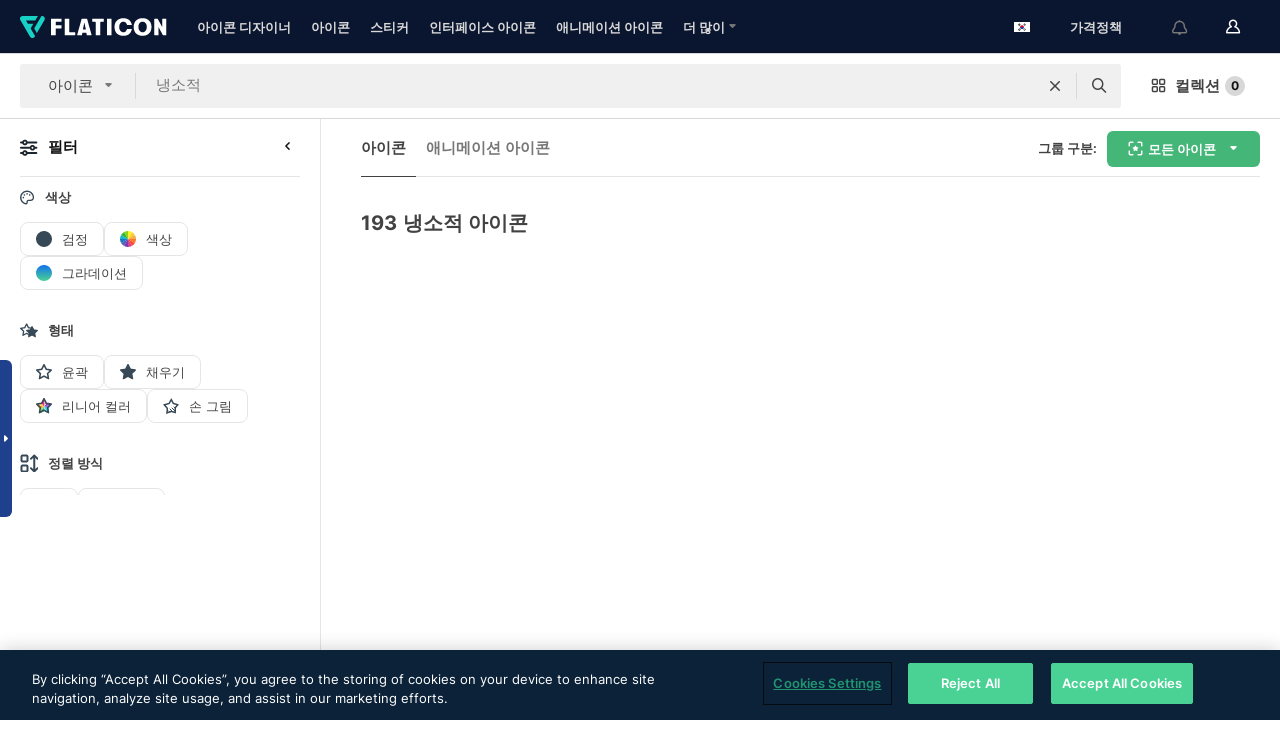

--- FILE ---
content_type: text/html; charset=UTF-8
request_url: https://www.flaticon.com/kr/free-icons/sarcastic
body_size: 75962
content:
<!DOCTYPE html>
<html lang="kr">

<head>
    <meta name="viewport" content="width=device-width, initial-scale=1, maximum-scale=1, user-scalable=0">
<meta http-equiv="Content-Type" content="text/html; charset=utf-8" />
<meta name="msapplication-config" content="none" />
<link rel="shortcut icon" href="https://media.flaticon.com/dist/min/img/favicon.ico">
<meta name="google-site-verification" content="jFocZR0Xg3630llv9ftPl5uCj4D5b2I4TfWjLpL-QR4" />
<meta name="naver-site-verification" content="4c0baa4943d32420d0e79f8706e01cda67156093" />
<meta name="p:domain_verify" content="c98d39b8210b59a48713c599c6475bdf" />

<link rel="apple-touch-icon" sizes="58x58" href="https://media.flaticon.com/dist/min/img/apple-icon-58x58.png" />
<link rel="apple-touch-icon" sizes="76x76" href="https://media.flaticon.com/dist/min/img/apple-icon-76x76.png" />
<link rel="apple-touch-icon" sizes="87x87" href="https://media.flaticon.com/dist/min/img/apple-icon-87x87.png" />
<link rel="apple-touch-icon" sizes="114x114" href="https://media.flaticon.com/dist/min/img/apple-icon-114x114.png" />
<link rel="apple-touch-icon" sizes="120x120" href="https://media.flaticon.com/dist/min/img/apple-icon-120x120.png" />
<link rel="apple-touch-icon" sizes="152x152" href="https://media.flaticon.com/dist/min/img/apple-icon-152x152.png" />
<link rel="apple-touch-icon" sizes="167x167" href="https://media.flaticon.com/dist/min/img/apple-icon-167x167.png" />
<link rel="apple-touch-icon" sizes="180x180" href="https://media.flaticon.com/dist/min/img/apple-icon-180x180.png" />
<link rel="apple-touch-icon" sizes="1024x1024" href="https://media.flaticon.com/dist/min/img/apple-icon-1024x1024.png" />

<link rel="chrome-webstore-item" href="https://chrome.google.com/webstore/detail/nkhjnpgcnmdpeikbeegmibjcfjpamjnp">

    <meta name="facebook-domain-verification" content="mqqw5yoiv6x0bu0vwfj9kfem9n1aeg" />

<title>냉소적 아이콘 - 193종의 무료 아이콘</title>

<meta name="description" content="193 냉소적종의 아이콘. SVG, PSD, PNG, EPS 및 아이콘 폰트로 제공되는 벡터 아이콘">



<meta name="twitter:card" content="summary_large_image">
<meta name='twitter:site' content='@flaticon'>
<meta name='twitter:creator' content='@flaticon'>
<meta name='twitter:title' content="193종의 무료 냉소적 아이콘">
<meta name='twitter:description' content="SVG, PSD, PNG, EPS 포맷 또는 웹폰트로 제공되는 193종 이상의 냉소적 아이콘을 다운로드받으세요.
                    최대의 무료 아이콘 데이터베이스 - Flaticon.">
<meta name='twitter:image' content='https://media.flaticon.com/share/flaticon-generic.jpg'>
<meta name='twitter:domain' content='https://www.flaticon.com/kr/'>

<meta property='og:title' content="193종의 무료 냉소적 아이콘" data-dynamic='true' />
<meta property='og:site_name' content='Flaticon' data-dynamic='true' />
<meta property='og:url' content='https://www.flaticon.com/kr/free-icons/sarcastic' />
<meta property='og:description' content="SVG, PSD, PNG, EPS 포맷 또는 웹폰트로 제공되는 193종 이상의 냉소적 아이콘을 다운로드받으세요.
                    최대의 무료 아이콘 데이터베이스 - Flaticon."  data-dynamic='true' />
<meta property='og:type' content='article'  data-dynamic='true' />
<meta property='og:image' content='https://media.flaticon.com/share/flaticon-generic.jpg' />
<meta property='og:image:type' content='image/png' data-dynamic='true'>
<meta property='og:image:width' content='1200'  data-dynamic='true' />
<meta property='og:image:height' content='630'  data-dynamic='true' />
<meta property='article:author' content='https://www.facebook.com/flaticon'  data-dynamic='true' />
<meta property='article:publisher' content='https://www.facebook.com/flaticon'  data-dynamic='true' />
<meta property='og:locale' content='en_US' />


    <link rel="canonical" href="https://www.flaticon.com/kr/free-icons/sarcastic">

        <link rel="alternate" hreflang="x-default" href="https://www.flaticon.com/free-icons/sarcastic">
        <link rel="alternate" hreflang="en" href="https://www.flaticon.com/free-icons/sarcastic">
        <link rel="alternate" hreflang="es" href="https://www.flaticon.es/iconos-gratis/sarcastico">
        <link rel="alternate" hreflang="pt" href="https://www.flaticon.com/br/icones-gratis/sarcastico">
        <link rel="alternate" hreflang="ko" href="https://www.flaticon.com/kr/free-icons/sarcastic">
        <link rel="alternate" hreflang="de" href="https://www.flaticon.com/de/kostenlose-icons/sarkastisch">
        <link rel="alternate" hreflang="fr" href="https://www.flaticon.com/fr/icones-gratuites/sarcastique">
        <link rel="alternate" hreflang="ru" href="https://www.flaticon.com/ru/free-icons/sarcastic">

<link rel="preload" href="https://media.flaticon.com/dist/min/img/logo/flaticon_negative.svg" as="image">

<link rel="preload" href="https://media.flaticon.com/dist/assets/bobjoll.202cca458fa9de5d74455893e517f85c.woff2" as="font" crossorigin importance="high" type="font/woff2">
<link rel="preload" href="https://fps.cdnpk.net/static/inter-regular.woff2" as="font" crossorigin importance="high" type="font/woff2">
<link rel="preload" href="https://fps.cdnpk.net/static/inter-semibold.woff2" as="font" crossorigin importance="high" type="font/woff2">
<link rel="preload" href="https://fps.cdnpk.net/static/inter-bold.woff2" as="font" crossorigin importance="high" type="font/woff2">
<link rel="preload" href="https://fps.cdnpk.net/static/degular-regular.woff2" as="font" crossorigin importance="high" type="font/woff2">
<link rel="preload" href="https://fps.cdnpk.net/static/degular-semibold.woff2" as="font" crossorigin importance="high" type="font/woff2">
<style>
    @font-face {
        font-family: 'Inter';
        src: url('https://fps.cdnpk.net/static/inter-regular.woff2') format('woff2');
        font-weight: 400;
        font-style: normal;
        font-display: swap;
    }
    
    @font-face {
        font-family: 'Inter';
        src: url('https://fps.cdnpk.net/static/inter-semibold.woff2') format('woff2');
        font-weight: 600;
        font-style: normal;
        font-display: swap;
    }
    
    @font-face {
        font-family: 'Inter';
        src: url('https://fps.cdnpk.net/static/inter-bold.woff2') format('woff2');
        font-weight: 700;
        font-style: normal;
        font-display: swap;
    }
    
    @font-face {
        font-family: 'Degular';
        src: url('https://fps.cdnpk.net/static/degular-regular.woff2') format('woff2');
        font-weight: 400;
        font-style: normal;
        font-display: swap;
    }
    
    @font-face {
        font-family: 'Degular';
        src: url('https://fps.cdnpk.net/static/degular-semibold.woff2') format('woff2');
        font-weight: 600;
        font-style: normal;
        font-display: swap;
    }
</style>



<script type="text/javascript" src="https://media.flaticon.com/dist/js/global.ec2b0a4ce81d0edaecfa.js"></script>
<link rel="preload" href="https://media.flaticon.com/dist/js/common.ec2b0a4ce81d0edaecfa.js" as="script">
<link rel="preload" href="https://media.flaticon.com/dist/js/ads.ec2b0a4ce81d0edaecfa.js" as="script">
<link rel="preload" href="https://media.flaticon.com/dist/js/userSession-auth.ec2b0a4ce81d0edaecfa.js" as="script">
<link rel="preload" href="https://media.flaticon.com/dist/js/fi-base.ec2b0a4ce81d0edaecfa.js" as="script">
<link rel="preload" href="https://media.flaticon.com/dist/js/script.ec2b0a4ce81d0edaecfa.js" as="script">
<link rel="preload" href="https://media.flaticon.com/dist/css/fi-style.ec2b0a4ce81d0edaecfa.css" as="style">
<link href="https://media.flaticon.com/dist/css/fi-style.ec2b0a4ce81d0edaecfa.css" rel="stylesheet" type="text/css"/>

            <!-- OneTrust Cookies Consent Notice start -->
                <script src="https://cdn-ukwest.onetrust.com/scripttemplates/otSDKStub.js" type="text/javascript" charset="UTF-8" data-ignore-ga='true' data-domain-script="099871c5-1aa9-43b5-9f64-9b987d74fdcc"></script>
        <script type="text/javascript">
            function OptanonWrapper() {}
        </script>
        <!-- OneTrust Cookies Consent Notice end -->
    
<!--[if lt IE 10]>
<script>var ie = true;</script>
<link rel="stylesheet" type="text/css" href="https://media.flaticon.com/css/ie.css">
<![endif]-->


<!-- Google Optimize -->
<link rel="preconnect dns-prefetch" href="https://www.googletagmanager.com">
<!-- Global site tag (gtag.js) - Google Analytics -->
<script>
    window.dataLayer = window.dataLayer || [];

    function gtag() {
        dataLayer.push(arguments);
    }
    gtag('js', new Date());

</script>
<script async src="https://www.googletagmanager.com/gtag/js?id=UA-42742855-1"></script>
<!-- END: Google Optimize -->

<!-- Google Tag Manager -->
<script>
    (function(w, d, s, l, i) {
        w[l] = w[l] || [];
        w[l].push({
            'gtm.start': new Date().getTime(),
            event: 'gtm.js'
        });
        var f = d.getElementsByTagName(s)[0],
            j = d.createElement(s),
            dl = l != 'dataLayer' ? '&l=' + l : '';
        j.async = true;
        j.src =
            'https://www.googletagmanager.com/gtm.js?id=' + i + dl;
        f.parentNode.insertBefore(j, f);
    })(window, document, 'script', 'dataLayer', 'GTM-PRQMDLG');
</script>
<!-- End Google Tag Manager -->

<link rel="preconnect dns-prefetch" href="https://www.google-analytics.com">
<script>
    (function(i, s, o, g, r, a, m) {
        i['GoogleAnalyticsObject'] = r;
        i[r] = i[r] || function() {
            (i[r].q = i[r].q || []).push(arguments)
        }, i[r].l = 1 * new Date();
        a = s.createElement(o),
            m = s.getElementsByTagName(o)[0];
        a.async = 1;
        a.src = g;
        m.parentNode.insertBefore(a, m)
    })(window, document, 'script', 'https://www.google-analytics.com/analytics.js', 'ga');
    ga('create', 'UA-42742855-1', 'auto', {
        'allowLinker': true
    });
    ga('require', 'linker');
    ga('linker:autoLink', ['flaticon.com', 'flaticon.es', 'freepikcompany.com']);
    ga('send', 'pageview');
</script>

<script>
    var STATIC_URL = 'https://image.flaticon.com/';
    var ACCOUNTS_BASE_URL = 'https://www.flaticon.com/kr/profile/';
    var ACCOUNTS_URL = 'https://www.flaticon.com/kr/profile/';
    var ACCOUNTS_API_KEY = 'aHR0cHM6Ly93d3cuZmxhdGljb24uY29tL2ty';
    var FACEBOOK_APP_ID = '579360525479711';
    var FACEBOOK_APP_VERSION = 'v3.2';
    var GOOGLE_CLIENT_ID = '544984668822-l66ipmg9o5lpalcntjckr651vbo72tcv.apps.googleusercontent.com';
    var GOOGLE_API_KEY = 'AIzaSyCkyUw3UxCwg618Bknm9vdoWnYWji4lQSM';
    var LANGUAGE = 'korean';
    var language = 'korean';
    var LANGUAGE_SHORT = 'kr';
    var URL_LOG = 'https://www.flaticon.com/kr/Errors/js_error';
    var RE_CAPTCHA_KEY = '6LdrxggTAAAAAEsVEMxap24sSkGS1nI3SsOigFyF';
    var RE_CAPTCHA_SECRET = '6LdrxggTAAAAANBFArNBHFs8wDnZL5q51hkRPpls';
    var RE_CAPTCHA_KEY_INVISIBLE_V2 = '6LdZqaMZAAAAAMi-EaIh8xjypOnZsUDt0a9B468g';
    var PROF_RE_CAPTCHA_KEY_INVISIBLE = '6LfEmSMUAAAAAEDmOgt1G7o7c53duZH2xL_TXckC';
    var APP_URL = 'https://www.flaticon.com/kr/';
    var BASE_URL = 'https://www.flaticon.com/';
    var URL_STATIC_IMG = 'https://media.flaticon.com/dist/min/img/';
    var ACTIVE_AX_DETAIL = 0;
    var LANDING = false;
    var url_pre_ax_detail;
    var URL_CRM_LOG = 'https://www.flaticon.com/kr/ajax/crm-log';
    var FLATICON_URL_STATIC = 'https://media.flaticon.com/';
    var MONTHLY_SUBSCRIPTION_PRICE = '9,99€';
    var USA_MONTHLY_SUBSCRIPTION_PRICE = '11,99$';
    var ANNUAL_SUBSCRIPTION_PRICE = '89,99€';
    var USA_ANNUAL_SUBSCRIPTION_PRICE = '99,00$';
    var ANNUAL_SUBSCRIPTION_PRICE_PER_MONTH = '7,50€';
    var USA_ANNUAL_SUBSCRIPTION_PRICE_PER_MONTH = '8,25$';
    var URL_CAMPAIGN = '';
    var LICENSES = JSON.parse('{"name":{"1":"CC 3.0 BY","2":"Flaticon Basic License","3":"Editorial License"},"url":{"1":"http:\/\/creativecommons.org\/licenses\/by\/3.0\/","2":"https:\/\/media.flaticon.com\/license\/license.pdf","3":"https:\/\/media.flaticon.com\/license\/license_editorial.pdf"}}');
    var FLATICON_SEO_APP_URL = JSON.parse('{"english":"https:\/\/www.flaticon.com\/","spanish":"https:\/\/www.flaticon.es\/","portuguese":"https:\/\/www.flaticon.com\/br\/","german":"https:\/\/www.flaticon.com\/de\/","korean":"https:\/\/www.flaticon.com\/kr\/","french":"https:\/\/www.flaticon.com\/fr\/","russian":"https:\/\/www.flaticon.com\/ru\/"}');
    var SUPPORT_URL = 'https://support.flaticon.com/s/';
    var SUPPORT_LANG = 'language=en_US';
    var GR_LANGUAGE = 'kr';
    var FLATICON_URL_IMAGE = 'https://image.flaticon.com/';
    var COUPON_PRICING = 'FI10CART25'
    var MERCHANDISING_LICENSE_CHECK_URL = 'https://www.flaticon.com/kr/merchandising-license/check';
    var GOOGLE_ONE_TAP_LOGIN_URL = 'https://id.freepik.com/api/v2/login/google-one-tap?client_id=flaticon';
    var URL_GENERIC_IMAGE_SHARE = 'https://media.flaticon.com/share/flaticon-generic.jpg'
    var UICONS_LAST_VERSION = '3.0.0';
        var IS_API_ORIGIN = false;
    
    
    
    var SPONSOR_CURRENT_PAGE = 1;

            var ESSENTIALS_STATUS = '';
        var ESSENTIALS_DATE = '';
    
            var UPDATE_BILLING_INFO = false;
    
            var VISIT_PLANS_PRICING = 0;
        
    var GOOGLE_IDP_URL_LOGIN = 'https://id.freepik.com/v2/log-in?client_id=flaticon&lang=ko';
    var GOOGLE_IDP_URL_REGISTER = 'https://id.freepik.com/v2/sign-up?client_id=flaticon&lang=ko';

    // Optimize Tests 
    var optimizeTests = [];

        var FEATURE_COLOR_PALETTE = false;
    
        var FEATURE_SHUTTERSTOCK_COUPON = false;
    
        var FEATURE_NOTIFICATIONS_HEADER = true;
        
        var FEATURE_FILTER_GROUP_BY = false;
    
        var FEATURE_ENABLE_GOOGLE_ADS_DETAIL = true;
    
    var FEATURE_CMP = true;
    var CSRF_TOKEN_NAME = 'csrf_token';
    var CSRF_TOKEN = '91728db1c3af558f5b19e4316af6612a';
  
    
    
    
    
    var PACK_LICENSE_URL = 'https://www.flaticon.com/kr/license/pack/';
    var IS_UICONS_VIEW = false;
    var FLATICON_URL = 'https://www.flaticon.com/kr/';

    var AMOUNT_IN_RELATED_BY_TAG_AND_STYLE = 24;
    
    function gtag() {
        dataLayer.push(arguments)
    }

    var USER_REGISTERED = false;
        var CRAFT_PRICE = 34.00;
        var FLATICON_UPLOAD_ICONS_URL = 'https://www.flaticon.com/';

    var USER_COUNTRY_CODE = 'US';

            USER_COUNTRY_CODE = 'US';
    
        var HAS_USER_BILLING_IN_INDIA = false;
    
            var PRODUCT_PRICING_YEARLY_PER_MONTH = '8.25 USD';
        var PRODUCT_PRICING_YEARLY = '99 USD';
        var PRODUCT_PRICING_MONTHLY = '12.99 USD';
        var FLATICON_DOWNLOAD_URL = 'https://www.flaticon.com/kr/';
    var CDN_URL_PREFIX = 'https://cdn-uicons.flaticon.com/';

            var RESOURCE_TYPE = 'standard';
    
        var IS_USER_PREMIUM = false;
    
    
    
    // Sending ClientId to Shutterstock iframes
    var clientId = undefined;
    var iframeQueue = [];

    function sendClientId() {
        while (iframeQueue.length > 0) {
            var iframe = iframeQueue.pop();
            // Extract domain from iframe src
            var parser = document.createElement('a');
            parser.href = iframe.src;
            var target = parser.protocol + '//' + parser.hostname;
            iframe.contentWindow.postMessage(clientId, target);
        }
    }

    function askForClientId(element) {
        iframeQueue.push(element);
        if (clientId) {
            sendClientId();
        }
    }

    ga(function(tracker) {
        clientId = tracker.get('clientId');
        sendClientId();
    });

    if (window.performance && document.addEventListener && window.addEventListener) {
        document.addEventListener('DOMContentLoaded', function() {
            ga('send', 'timing', 'performance', 'DOMContentLoaded', Math.round(performance.now()) /* TODO: 'Highwinds CDN' | 'Edgecast CDN' | 'OVH' */ );
        });
    }
</script>

<link rel="preconnect dns-prefetch" href="https://www.googletagservices.com">

<script type="text/javascript" src="https://try.abtasty.com/7589c1945ce38ce68d47d42a1cf45c3b.js"></script>

            <link rel="preload" as="script" href="https://ssm.codes/smart-tag/flaticoncomv2.js">
        <script async src="https://ssm.codes/smart-tag/flaticoncomv2.js"></script>
    

<!-- Google One Tap -->
    <script>
        function dispatchGoogleOneTapMomentEvent(notification) {
            window.dispatchEvent(new CustomEvent('googleOneTapDisplayed', { detail: notification.isDisplayed() }));
        }
    </script>
    <script src="https://accounts.google.com/gsi/client" async defer></script>
    <div id="g_id_onload"
         data-client_id="705648808057-3chuddbr6oahbebib1uh693k02sgfl30.apps.googleusercontent.com"
         data-login_uri="https://id.freepik.com/api/v2/login/google-one-tap?client_id=flaticon"
         data-skip_prompt_cookie="gr_session2"
         data-prompt_parent_id="g_id_onload"
         data-moment_callback="dispatchGoogleOneTapMomentEvent"
        data-callback="oneTapCallback"    ></div>



    <script type="application/ld+json">
        {
            "@context": "http://schema.org",
            "@type": "Organization",
            "name": "Flaticon",
            "url": "https://www.flaticon.com/kr/",
            "logo": "https://media.flaticon.com/dist/min/img/flaticon-logo.svg",
            "sameAs": [
                                    
                     "https://www.facebook.com/flaticon",
                                                        
                     "https://twitter.com/flaticon",
                                                         "https://www.pinterest.es/flaticon/"
                    
                                                ]
        }
    </script>

    <!-- Start web schema -->
    <script type="application/ld+json">
        {
            "@context": "http://schema.org",
            "@type": "WebSite",
            "name": "Flaticon",
            "url": "https://www.flaticon.com/kr/",
            "potentialAction": {
                "@type": "SearchAction",
                "target": "https://www.flaticon.com/kr/search?word={search_term_string}",
                "query-input": "required name=search_term_string"
            }
        }
    </script>
    <!-- End web schema -->

<div class="myTestAd" style="position: absolute; pointer-events: none;"></div>

    <!-- Preconnect semseo -->
    <link rel="preconnect" href="https://shb.richaudience.com">
    <link rel="preconnect" href="https://ib.adnxs.com">
    <link rel="preconnect" href="https://c.amazon-adsystem.com">
    <link rel="preconnect" href="https://securepubads.g.doubleclick.net">
    <link rel="preconnect" href="https://googleads.g.doubleclick.com">
    <link rel="preconnect" href="https://pagead2.googlesyndication.com">
    <link rel="preconnect" href="https://bidder.criteo.com">
    <link rel="preconnect" href="https://prebid.mgid.com">
    <link rel="preconnect" href="https://dmx.districtm.io">
    <link rel="preconnect" href="https://ice.360yield.com">
    <link rel="preconnect" href="https://adx.adform.net">
    <link rel="preconnect" href="https://rtb.adpone.com">
    <!-- Preconnect semseo end -->

<!-- Hotjar events -->
<script>
    window.hj=window.hj||function(){(hj.q=hj.q||[]).push(arguments)};
</script>
<!-- Hotjar events end -->

                              <script>!function(e){var n="https://s.go-mpulse.net/boomerang/";if("False"=="True")e.BOOMR_config=e.BOOMR_config||{},e.BOOMR_config.PageParams=e.BOOMR_config.PageParams||{},e.BOOMR_config.PageParams.pci=!0,n="https://s2.go-mpulse.net/boomerang/";if(window.BOOMR_API_key="R5JS7-M8GWC-DW7YC-BENQZ-YEA7H",function(){function e(){if(!o){var e=document.createElement("script");e.id="boomr-scr-as",e.src=window.BOOMR.url,e.async=!0,i.parentNode.appendChild(e),o=!0}}function t(e){o=!0;var n,t,a,r,d=document,O=window;if(window.BOOMR.snippetMethod=e?"if":"i",t=function(e,n){var t=d.createElement("script");t.id=n||"boomr-if-as",t.src=window.BOOMR.url,BOOMR_lstart=(new Date).getTime(),e=e||d.body,e.appendChild(t)},!window.addEventListener&&window.attachEvent&&navigator.userAgent.match(/MSIE [67]\./))return window.BOOMR.snippetMethod="s",void t(i.parentNode,"boomr-async");a=document.createElement("IFRAME"),a.src="about:blank",a.title="",a.role="presentation",a.loading="eager",r=(a.frameElement||a).style,r.width=0,r.height=0,r.border=0,r.display="none",i.parentNode.appendChild(a);try{O=a.contentWindow,d=O.document.open()}catch(_){n=document.domain,a.src="javascript:var d=document.open();d.domain='"+n+"';void(0);",O=a.contentWindow,d=O.document.open()}if(n)d._boomrl=function(){this.domain=n,t()},d.write("<bo"+"dy onload='document._boomrl();'>");else if(O._boomrl=function(){t()},O.addEventListener)O.addEventListener("load",O._boomrl,!1);else if(O.attachEvent)O.attachEvent("onload",O._boomrl);d.close()}function a(e){window.BOOMR_onload=e&&e.timeStamp||(new Date).getTime()}if(!window.BOOMR||!window.BOOMR.version&&!window.BOOMR.snippetExecuted){window.BOOMR=window.BOOMR||{},window.BOOMR.snippetStart=(new Date).getTime(),window.BOOMR.snippetExecuted=!0,window.BOOMR.snippetVersion=12,window.BOOMR.url=n+"R5JS7-M8GWC-DW7YC-BENQZ-YEA7H";var i=document.currentScript||document.getElementsByTagName("script")[0],o=!1,r=document.createElement("link");if(r.relList&&"function"==typeof r.relList.supports&&r.relList.supports("preload")&&"as"in r)window.BOOMR.snippetMethod="p",r.href=window.BOOMR.url,r.rel="preload",r.as="script",r.addEventListener("load",e),r.addEventListener("error",function(){t(!0)}),setTimeout(function(){if(!o)t(!0)},3e3),BOOMR_lstart=(new Date).getTime(),i.parentNode.appendChild(r);else t(!1);if(window.addEventListener)window.addEventListener("load",a,!1);else if(window.attachEvent)window.attachEvent("onload",a)}}(),"".length>0)if(e&&"performance"in e&&e.performance&&"function"==typeof e.performance.setResourceTimingBufferSize)e.performance.setResourceTimingBufferSize();!function(){if(BOOMR=e.BOOMR||{},BOOMR.plugins=BOOMR.plugins||{},!BOOMR.plugins.AK){var n=""=="true"?1:0,t="",a="clp2ckix3thiq2ivwzmq-f-99fe37524-clientnsv4-s.akamaihd.net",i="false"=="true"?2:1,o={"ak.v":"39","ak.cp":"1587957","ak.ai":parseInt("1019318",10),"ak.ol":"0","ak.cr":8,"ak.ipv":4,"ak.proto":"h2","ak.rid":"a3aed796","ak.r":41406,"ak.a2":n,"ak.m":"b","ak.n":"ff","ak.bpcip":"18.223.161.0","ak.cport":44882,"ak.gh":"23.216.9.138","ak.quicv":"","ak.tlsv":"tls1.3","ak.0rtt":"","ak.0rtt.ed":"","ak.csrc":"-","ak.acc":"","ak.t":"1763030617","ak.ak":"hOBiQwZUYzCg5VSAfCLimQ==3lCL11H37LBNI4IUdOZ95ZNDkAd5joV/TbvgaAl1xFBNQWMJvFiVYRBaLi9ZampIGiCrb8cgUtE60SooIZagEvF51JwArBtIcNiDORUu0uvCnp0u05dvl3T9Yr5zemL5sdYVgT72k5VtguR4n8TVi+83M3sM2Jqp/RHghL6WmkBM9uUI3pTLCJOKlrYAweq8+NCISnmBFiSPRSXj2E0jpChotB6keMb571W0+ghLFl0O8PwOTmF+uwAY7WSJluDNU7kA/X+eAfsRrqOX56UVLVrvYr33g09hu1Gz+ln4uGFVa8JJrbNX0PWtOjSIP8RpjINuqNByDfn8Urmw8yoROxBc6NqT5QYztSx91lvrNi+vK0itHhOSRNrR7UiOPrivp6fiJjRHc7uqonowZ1L3egWNtHyKtPcWBBGeyC2oHso=","ak.pv":"31","ak.dpoabenc":"","ak.tf":i};if(""!==t)o["ak.ruds"]=t;var r={i:!1,av:function(n){var t="http.initiator";if(n&&(!n[t]||"spa_hard"===n[t]))o["ak.feo"]=void 0!==e.aFeoApplied?1:0,BOOMR.addVar(o)},rv:function(){var e=["ak.bpcip","ak.cport","ak.cr","ak.csrc","ak.gh","ak.ipv","ak.m","ak.n","ak.ol","ak.proto","ak.quicv","ak.tlsv","ak.0rtt","ak.0rtt.ed","ak.r","ak.acc","ak.t","ak.tf"];BOOMR.removeVar(e)}};BOOMR.plugins.AK={akVars:o,akDNSPreFetchDomain:a,init:function(){if(!r.i){var e=BOOMR.subscribe;e("before_beacon",r.av,null,null),e("onbeacon",r.rv,null,null),r.i=!0}return this},is_complete:function(){return!0}}}}()}(window);</script></head>

<body class="  hero--white"
      data-section="icon-search">

        <section id="viewport" class="viewport ">
        
<script type="text/javascript">
  var messages = {
    common: {
      allIcons: '모든 아이콘',
      allStickers: '모든 스티커',
      allAnimatedIcons: '모든 움직이는 아이콘',
      allInterfaceIcons: '모든 인터페이스 아이콘',
      icons: '아이콘',
      interface_icons: '인터페이스 아이콘',
      stickers: '스티커',
      animated_icons: '애니메이션 아이콘',
      packs: '팩',
      icon_packs: '아이콘 패키지',
      icon_styles: '아이콘 스타일',
      sticker_packs: '스티커 패키지',
      sticker_styles: '스티커 스타일',
      interface_icons_packs: '인터페이스 아이콘 패키지',
      url_icons: 'https://www.flaticon.com/kr/icons',
      url_search_icon_packs: '/packs',
      url_stickers: 'https://www.flaticon.com/kr/stickers',
      url_animated_icons: 'https://www.flaticon.com/kr/animated-icons',
      url_sticker_detail: 'free-sticker',
      url_sticker_latest: 'latest-stickers',
      url_sticker_premium: 'premium-sticker',
      url_uicons: 'https://www.flaticon.com/kr/uicons/interface-icons',
      pack: '패키지',
      style: '스타일',
      category: '카테고리',
      free_icon: '/free-icon/',
      icons_format: 'SVG, PSD, PNG, EPS 형식 또는 웹 폰트 형태로 모든 아이콘 다운로드',
      collections: 'collections/',
      view_icon: '아이콘 보기',
      search_related_icons: '관련 아이콘 검색',
      browse_pack: '패키지 둘러보기',
      author_packs: '작성자의 패키지',
      free: '무료',
      cc_exp_title: '주의!',
      cc_exp_desc: '신용 카드가 곧 만료됩니다. <a href=\"https://www.flaticon.com/kr/profile/my_subscriptions\">여기에서 카드를 업데이트하고</a> 프리미엄 요금제를 계속 사용하세요',
      download: '다운로드',
      downloadAsset: '자료 다운로드',
      more_info: '추가 정보',
      downloads: '다운로드',
      view_all: '모두 보기',
      view_detail: '상세 정보 보기',
      more: '더 많이',
      edit: '편집',
      download_svg: 'SVG 다운로드',
      download_png: 'PNG 다운로드',
      read_more: '더 읽어보기',
      more_icons_author: '이 개발자의 아이콘 더 보기',
      more_formats: '더 많은 포맷 보기',
      search_author_resources: '동일한 스타일 아이콘 검색',
      search_icons_style: '이 스타일의 아이콘 검색',
      url_search: '/search',
      url_free_icons: 'free-icons/',
      cancel: '취소',
      send: '보내기',
      show_more: '더 보기',
      premium_download: '프리미엄 다운로드',
      download_pack: '패키지 다운로드',
      login: '로그인',
      register: '가입하기',
      register_download: '등록하고 다운로드',
      see_more: '더 보기',
      url_downloads_limit: 'downloads-limit',
      copy: '복사',
      copyPNG: "PNG를 클립보드로 복사",
      copyPNGbutton: "PNG 복사하기",
      copySVG: "클립보드로 SVG 복사하기",
      copySVGbutton: "SVG 복사하기",
      copy_png_svg: "PNG/SVG를 클립보드로 복사",
      faqs: '더 궁금한 점이 있습니까? <a href=\"https://support.flaticon.com/s/article/What-are-Flaticon-Premium-licenses?language=en_US\" target=\"_blank\" class=\"medium\">FAQ</a>를 읽어 주세요',
      whats_news_url: '/whats-new',
      size: 'size',
      svg_type: 'SVG type',
      regular_svg: 'Regular SVG',
      regular_svg_text: 'The one you have been always using in Flaticon (With expanded objects).',
      editable_svg: 'Editable SVG',
      editable_svg_text: 'This format make it easier to adjust the thickness of the strokes and change the objects shapes.',
      other_formats: 'other formats',
      animatedIcon : '무료 애니메이션 아이콘',
      svg_files: "SVG 파일",
      editable_strokes: "편집 가능한 선",
      editable_strokes_text: "사용자 정의할 수 있는 선과 모양이 있는 비 확장 SVG 파일.",
      simplified : "단순화",
      simplified_text: "편집 옵션이 제한된 플랫 SVG 파일.",
      new: "new",
      pageTitle: "페이지",
    },
    animatedIconDetail: {
      exploreRelated: "%s 관련 애니메이션 아이콘을 탐색해 보세요",
      see: "%s 애니메이션 아이콘이 동작하는 모습을 확인하세요",
      look: "이 %s 애니메이션 아이콘으로 전문가처럼 작업물을 꾸미고, 애니메이션 아이콘이 웹사이트, 모바일 또는 모든 인터페이스 디자인에 얼마나 멋지게 잘 어울릴지 확인해 보세요.",
      looksGreat: "인터페이스에 정말 잘 어울립니다",
      onNotification: "알림에서 동작하는 %s 애니메이션 아이콘",
      mobileInterface: "여러분의 차세대 모바일 인터페이스 프로젝트에 정말 멋지게 어울리는 %s 애니메이션 아이콘.",
      mobile: "모바일에서 동작하는 %s 애니메이션 아이콘",
      worldwide: "글로벌",
      briefcase: "서류가방",
      menu: "메뉴에서 동작하는 %s 애니메이션 아이콘",
      sizes: "다양한 사이즈로 구성된 %s 애니메이션 아이콘을 사용해 보세요",
      stunning: "모두에게 인상을 주는 정말 멋진 애니메이션 아이콘",
      highQuality: "고품질의 애니메이션 아이콘을 무료로 다운로드하고 여러분의 프로젝트에 그토록 찾으시던 감동 요소를 추가하세요.",
      explore: "애니메이션 아이콘을 탐색해 보세요",
      animatedIconsMostDownloadedUrl: "https://www.flaticon.com/kr/animated-icons-most-downloaded",
    },
    og: {
      'webtitle': '{0} - 무료 {1} 아이콘',
      'title': '{1}이(가) 디자인한 {0}',
      'desc': 'SVG, PSD, PNG, EPS 포맷 또는 웹폰트로 제공되는 멋진 이 아이콘을 다운로드받으세요. 최대의 무료 아이콘 데이터베이스 - Flaticon',
      'animatedIconTitle': '{0} Animated Icon | Free {1} Animated Icon',
    },
    limit: {
      registered: '아이콘 한도에 도달하셨습니다 <a href="https://www.flaticon.com/kr/pricing" onclick="ga(\'send\', \'event\', \'Collection\', \'Go to premium\', \'Alert icons limit\'); " title="무제한 컬렉션을 받아보세요!">프리미엄 서비스에 가입하셔서</a> 무제한 컬렉션을 받으세요',
      guest: '아이콘 한도에 도달하셨습니다. <a href="https://id.freepik.com/v2/sign-up?client_id=flaticon&lang=ko" title="가입하시고 최대 256개 아이콘을 받으세요">가입하시고</a> 최대 256개 아이콘을 받으세요',
      collection: '컬렉션당 아이콘 제한에 도달했습니다 (256 아이콘)',
      max_size: "최대 파일 크기 초과",
      backup_max_size: "이 컬렉션을 사용자의 백업 파일에 추가하기에 충분한 공간이 남아있지 않습니다",
      downloaded_icons_perc: "다운로드 한도의 %s%에 도달하셨습니다",
      personal_limit: "이 {0} 개의 개인 아이콘을 이 컬렉션에 넣으면, 컬렉션당 ({1} 개의 아이콘) 개인 아이콘의 최대 한도에 도달합니다"
    },
    limit_anonymous: {
      title: '다운로드 횟수가 거의 다 떨어졌습니다!',
      paragraph1: '회원 가입할 시간입니다',
      paragraph2: '무료로 계정을 만드시고 계속 다운로드하세요',
      button: '무료로 가입하세요'
    },
    external_icon: {
      title: '아이콘 추가됨',
      message: '이 아이콘은 Flaticon 셀렉션의 일부가 아닙니다. 사용하려면 개발자 정보를 추가해 주시기 바랍니다.'
    },
    report: {
      message: '이 아이콘은 Flaticon 모음의 구성이 아닙니다. 이것을 사용하기 위해서는 출처를 밝혀주시길 바랍니다.',
      report_icon: "이 아이콘 신고하기",
      indicate_problem: "발견된 문제가 무엇인지 명시해 주세요. 감사합니다!",
      download: '다운로드가 되지 않습니다',
      owner: '저는 이 아이콘의 소유주입니다',
      link: "다운로드 링크를 찾을 수 없습니다",
      other: '기타',
      describe_problem: '문제 설명하기'
    },
    search: {
      search: '검색',
      minimal_characters: '검색하시려면 최소 1자를 입력하세요',
      max_page_number: "Please type a correct page number to search",
      placeholder_icons: '아이콘을 검색해 보세요',
      placeholder_packs: '패키지를 검색해 보세요',
      placeholder_stickers: '스티커 검색',
      placeholder_animated_icons: "애니메이션 아이콘을 검색하세요",
      placeholder_interface_icons: '인터페이스 아이콘 검색',
      placeholder_icon_packs: '아이콘 패키지 검색',
      placeholder_icon_styles: '아이콘 스타일 검색',
      placeholder_sticker_packs: "스티커 패키지 검색",
      placeholder_sticker_styles: "스티커 스타일 검색",
      placeholder_interface_icons_packs: '인터페이스 아이콘 패키지 검색,',
    },
    filters: {
      order_by: '요청',
      style: '스타일',
      stroke: '스트로크',
      detail: '상세정보 레벨',
      date: '최신',
      popularity: '인기도',
      downloads: '상위 다운로드',
      all: '전체',
      detailed: '상세함',
      simple: '단순함',
      mixed: '혼합',
      rounded: '라운드',
      handmade: '핸드메이드',
      filled: '채움식 아이콘',
      linear: '선형',
      angular: '각진 모양',
      '3d': '3D',
      color: '색상',
      monocolor: '모노컬러',
      multicolor: '멀티컬러',
      appliedFilters: 'Applied filters',
      clearAll: 'Clear all'
    },
    errors: {
      connectivity: 'flaticon 서버와 연결을 구성할 수 없습니다, 네트워크 설정을 확인해 주시기 바랍니다.',
      inactive_user: 'In order to download you must activate your account.'
    },
    collection: {
      add_icon: '컬렉션에 추가하기',
      delete_icon: '콜렉션에서 삭제하기',
      default_name: '내 아이콘 컬렉션',
      aware: '인지하세요',
      iconfont_colors: '기술상의 이유로 멀티컬러 아이콘은 아이콘 서체에 포함되지 않습니다',
      add_premium: '이 아이콘은 프리미엄 사용자만 이용 가능합니다. 자세한 정보를 보실 수 있습니다 <a target="_blank" href="https://www.flaticon.com/kr/pricing" class="track" data-track-arguments="all, event, collection, go-to-premium, alert-icon-premium" title="프리미엄 서비스에 가입하세요!">여기</a>',
      locked: '사용자의 콜렉션이 잠겼습니다, <a target="_blank" href="https://www.flaticon.com/kr/pricing" class="track" data-track-arguments="all, event, collection, go-to-premium, alert-locked" title="프리미엄 서비스에 가입하세요!">사용자의 계정을 업그레이드해서</a> 무제한 콜렉션을 받으세요',
      iconfont_tooltip: '여러분의 웹에 아이콘 폰트로 다운로드하고 아이콘을 사용해서 CSS만으로 완전히 내 맘대로 바꿔보세요.',
      iconfont_disabled: "컬렉션의 아이콘이 모두 멀티컬러 아이콘이어서 아이콘 서체에 사용할 수 없습니다 ",
      duplicated_disabled: "더 이상 컬렉션을 늘릴 수 없는 계정입니다",
      share_disabled: "가입해서 공유하세요!",
      upload_disabled: "프리미엄 서비스에 가입해서 아이콘을 업로드하세요!",
      upload_icons: "SVG 아이콘을 업로드하세요!",
      duplicate: "복사",
      download_personal: "Your Collection has personal icons. These icons will not be downloaded in Icon Font format",
      svg_incorrect: "잘못된 SVG 포맷",
      only_svg: "svg 아이콘만 허용됩니다",
      fetch_premium: '프리미엄 아이콘은 새 콜렉션에 추가될 수 없습니다 <a target="_blank" href="https://www.flaticon.com/kr/pricing" onclick="ga(\'send\', \'event\', \'Collection\', \'Go to premium\', \'Fetch collection premium error\'); " title="프리미엄 서비스에 가입하세요!">지금 프리미엄 사용자가 되어 보세요!</a>',
      fetch_personal: "개인용 아이콘은 사용자의 새 콜렉션에 포함될 수 없습니다",
      friendly_reminder: "알려 드립니다.",
      no_custom_icons_in_backup: "백업 파일에는 편집하신 아이콘이 포함되지 않습니다",
      restore_personal: "개인 아이콘은 새 컬렉션에 복구할 수 없습니다",
      upload_enabled: "여러분의 svg 아이콘을 업로드하세요",
      upload_disabled: "정렬 모드애서 업로드 비활성화됨",
      color_disabled: "이 콜렉션에는 아이콘이 없거나 모든 아이콘이 멀티컬러입니다",
      success_restore: "성공적으로 {1}개 중 {0}개의 아이콘을 복구하였습니다",
      icons_skiped: "컬렉션에 이미 해당 아이콘을 가지고 있기 때문에 여러분의 컬렉션에 {1}개 중 {0}개의 아이콘을 가져오지 못했습니다",
      locked_title: "컬렉션을 잠그셨습니다",
      locked_text: "컬렉션을 잠금 해제하고 제한 없이 작업해 보세요 ",
      locked_button: "업그레이드",
      locked_url: "https://www.flaticon.com/kr/pricing",
      empty_collection_limit: "컬렉션이 비어 있으면 더 이상 컬렉션을 만들 수 없습니다. 먼저 항목을 추가하세요."
    },
    fonts: {
      error_svg: '서체 파일이 아닌 SVG 파일입니다'
    },
    url: {
      most_download: '/most-downloaded',
      latest_icons: '/latest-icons',
      search: '/search',
      packs_search: 'packs/search',
      style_search: 'style/search',
      packs: 'packs',
      authors: 'authors',
      guest_limit: '게스트',
      premium_limit: '프리미엄',
      free_icons: 'free-icons',
      pricing: 'pricing',
      craft: 'https://www.flaticon.com/kr/merchandising-license',
      craft_purchases: 'https://www.flaticon.com/kr/merchandising-license/purchases'
    },
    attribution: {
      type_icon: '아이콘',
      type_sticker: '스티커',
      type_animated_icon: '애니메이션 아이콘',
      uicons_made_by: 'UIcons 기준',
      icons_made_by: '아이콘 제작자',
      stickers_made_by: '스티커 제작자:',
      animatedIcon_made_by: '애니메이션 아이콘 제작자:',
      icons_created_by: '아이콘 제작자:',
      stickers_created_by: '스티커 제작자:',
      animatedIcon_created_by: '애니메이션 아이콘 제작자:',
      is_licensed_by: '라이선스',
      description: "자주 사용하시는 SNS를 선택하고 지인이나 친구와 아이콘을 공유해 보세요. 이러한 SNS를 사용하지 않으시면 링크를 복사해 사용하시는 SNS에 붙여 넣으세요. 자세한 정보는 %s속성 가이드%s를 읽거나 %s라이선스를 다운로드하세요.%s",
      title: "%s의 저작권을 표시하는것을 잊지 마세요! ",
      unicorn_text: "저작권자를 표기할 때마다, 말이 뿔을 얻어 유니콘이 됩니다",
      designer_text: "저작권자를 표기할 때마다, 디자이너가 행복해 집니다",
      rex_text: "디자인 제공 표시를 하실 때마다 티라노사우르스가 커피를 마실 수 있게 됩니다",
      karma_text: "속성을 지정할 때 마다 Karma에 10점을 추가로 받습니다",
      download_problems: "다운로드하는데 문제가 있습니까?",
      dont_want_credit: "출처를 밝히고 싶지 않으세요?",
      go_premium: '<a href="https://www.flaticon.com/kr/pricing" class="track" data-track-arguments="ga, event, premium, icon-attribute-modal"><strong><i class="icon icon--premium inline-block"></i>프리미엄</strong></a> 전환은 어렵지 않으며 18백만개 이상의 아이콘을 저작권 표시 없이 사용할 수 있게 됩니다. <a class="link link--text medium inline track" href="https://www.flaticon.com/kr/pricing" data-track-arguments="ga, event, premium, icon-attribute-modal"><strong>여기서 자세히 알아보기</strong></a>',
      go_premium_detail: 'You can go <a href="https://www.flaticon.com/kr/pricing" class="track" data-track-arguments="ga, event, premium, icon-attribute-modal"><strong>Premium</strong></a> easily and use more than 1,803만 icons and stickers without attribution.',
      copy_and_attribute: "복사 및 저작권자 표기",
      copy: "링크 복사",
      copied: "복사됨!",
      freepik_url: "https://www.freepik.com"
    },
    typeform: {
      multi_question_search: "검색 프로세스에서 어떤 점을 개선하고 싶으신가요?",
      tell_us: "저희에게 알려주세요!"
    },
    feedback: {
      thanks_message: "여러분의 피드백에 감사드립니다!"
    },
    blockers: {
      is_present: "광고 차단기를 설치하신 것 같습니다. Flaticon을 최대한 편리하게 활용하실 수 있도록 차단기를 비활성화 해주시기 바랍니다.",
    },
    link: {
      copied: "링크 복사됨",
      success: "공유 url이 클립보드로 복사되었습니다"
    },
    clipboard: {
      copied: "클립보드에 복사되었습니다",
      errorFirefox: '<b>Copying is disabled in Firefox.</b> Learn how to enable it <b><a href="https://support.flaticon.com/s/article/How-can-I-copy-icons-to-clipboard-FI?language=en_US" target="_blank" class="bold">here</a></b>.',
      png: {
        success: "성공적으로 클립보드로 복사했습니다",
        error: "클립보드에 복사할 때 오류가 발생했습니다"
      }
    },
    follows: {
      followIcon: "아이콘 팔로우",
      unFollowIcon: "아이콘 언팔로우",
      followAuthor: "팔로우",
      unFollowAuthor: "언팔로우",
      followStyle: "스타일 팔로우",
      unFollowStyle: "스타일 언팔로우"
    },
    easterEggs: {
      halloween: {
        findMe: "저를 찾아보세요!",
        close: "닫기",
        pressEsc: "ESC를 누르거나",
        modalP1: "오셨고, 보셨고, <br> 잡으셨습니다!",
        modalP2: "여러분이 진정한 고스터버스터이고 세상은 그 사실을 인정해야 합니다.",
        share: "공유하기",
        shareText: "Flaticon 유령이 있습니다. 유령을 쫓아내도록 도와주세요"
      }
    },
    detail: {
      savePinterest: "저장",
      search_placeholder: "이 스타일 아이콘 더 찾기",
      icon: "아이콘",
      sticker: "스티커",
      animatedicon: "애니메이션아이콘",
      free: "무료",
      premium: "프리미엄",
      license: "라이센스",
      report_this_icon: "이 아이콘 신고하기",
      download_free_icon_in_png: "PNG 형식으로 무료 아이콘 다운로드",
      download_free_sticker_in_png: "무료 스티커를 PNG 포맷으로 다운로드하세요",
      download_vector_icon_in_svg: "벡터 아이콘을 SVG 포맷으로 다운로드하세요",
      download_vector_sticker_in_svg: "벡터 스티커를 SVG 포맷으로 다운로드하세요",
      download_vector_icon_in_eps: "벡터 아이콘을 EPS 포맷으로 다운로드하세요",
      download_vector_icon_in_psd: "벡터 아이콘을 PSD 포맷으로 다운로드하세요",
      download_vector_icon_in_base64: "벡터 아이콘을 base64 포맷으로 다운로드하세요",
      download_vector_icon_in_PDF: "벡터 아이콘을 PDF 포맷으로 다운로드하세요",
      download_vector_icon_in_JPG: "벡터 아이콘을 JPG 포맷으로 다운로드하세요",
      download_free_icon_font_in_png: "Download free icon font in PNG format",
      download_free_icon_font_in_svg: "Download free icon font in SVG format",
      download_free_icon_font_for_android: "Download free icon font for Android",
      download_free_icon_font_for_ios: "Download free icon font for iOS",
      available_formats: "<b>PNG</b>, <b>SVG</b>, <b>EPS</b>, <b>PSD</b> and <b>베이스 64</b> 포맷으로 이용 가능합니다.",
      add_to_collection: "컬렉션에 추가하기",
      necessary_credit_author: "저작권자 표시가 필요합니다.",
      how_to_credit: "어떻게 속성을 지정하나요?",
      how_to_credit_authorship: "아이콘의 출처를 밝히는 방법은 무엇입니까?",
      how_to_credit_authorship_stickers: "스티커에 제작자에게 저작권을 부여하려면 어떻게 해야 하나요?",
      follow: "팔로우",
      following: "팔로잉",
      unfollow: "언팔로우",
      download_unlimited: "무제한 아이콘 다운로드",
      download_unlimited_info: '<span>다운로드</span><p class="js-currency" data-pricing="annualPerMonth" style="display:inline;">8.25 USD</p>/월에 프리미엄 아이콘을 무제한 이용',
      more_icons_pack: '아이콘 더 보기',
      more_stickers_pack: '의 추가 스티커',
      more_icons_style: '아이콘 더 보기',
      style: '스타일',
      add_to_bookmarks: "북마크에 추가하기",
      remove_from_bookmarks: "북마크에서 제거하기",
      published: "퍼블리시됨",
      related_tags: "연관된 태그",
      search_related_icon: "관련 아이콘 검색",
      what_is_this: "이것은 무엇입니까?",
      share_in_tw: "Twitter에 공유",
      share_in_fb: "Facebook에 공유",
      share_in_pt: "Pinterest에 공유",
      flaticon_license_title: "Flaticon 라이센스",
      flaticon_license: "저작자 표시가있는 개인 및 상업적 목적으로 무료입니다.",
      more_info: "더 자세한 정보",
      flaticon_premium_license: "프리미엄 Flaticon 라이센스",
      flaticon_premium_license_expl: "Premium으로 전환하면 상용 라이센스가 제공됩니다.",
      flaticon_license_allow: "저희 라이센스는 <a href=\"#\" class=\"link--normal track modal__trigger mg-bottom-lv2\" data-modal=\"modal-license\" data-track-arguments=\"all, event, detail-view, click-flaticon-license\">이와 같은 경우에</a> 콘텐츠 사용을 허용합니다.",
      sidebar_download_pack: "무료로 등록하고 풀 패키지를 다운로드하세요",
      sidebar_download_pack_button: "등록하고 다운로드",
      sidebar_download_pack_button_mobile: "가입하기",
      view_all_icons: "모든 아이콘 보기",
      all_styles: "모든 스타일",
      sidebar_banner_premium: "1,803만 아이콘을 소유권 표시 없이 <strong>오직 프리미엄 사용자만</strong> 사용할 수 있습니다",
      sidebar_see_plans: "요금제 보기",
      sidebar_banner_premium_cart: "프리미엄 플랜 20% 할인",
      sidebar_apply_discount: "할인 적용",
      pack: "패키지",
      edit_icon: "아이콘 편집",
      edit_sticker: "Edit sticker",
      edit_animated_icon: "<span class=\"mg-left-lv1\">Learn how to <b>edit</b></span>",
      download_license: "라이선스 다운로드",
      share: "공유하기",
      free_sticker: "무료 스티커",
      premium_sticker: "프리미엄 스티커",
      flaticon_editorial_license: "Flaticon 에디토리얼 라이선스",
      editorial_license_text: "이 그래픽 리소스는 에디토리얼 전용입니다. <a href=\"https://www.freepik.com/legal/terms-of-use\" title = \"Terms of use\" class= \"link--text medium\">사용 약관 </a>.",
      stickers_banner_text: "웹사이트 및 앱용 무료 고품질 스티커",
      free_download: "무료 다운로드",
      banner_craft_title: "상품화 라이선스",
      banner_craft_new: "새로운 것",
      banner_craft_text: "아이콘을 이용해 모든 물리적 또는 디지털 상품을 커스텀하세요",
      banner_craft_buy: " 라이선스를 구매하세요",
    },
    christmas: {
      condition_1: "12월 8일까지 유효",
      description_1: "<b>3 개월</b> 월간 프리미엄 요금제",
      price_1: "%s용",
      title_1: "<b class=\"christmas-banner__premium\">프리미엄</b>ㅇ로 이번 크레이스마스에 창의적인 요리를 해보세요",
      url: "프리미엄으로 가기",
      url_upgrade: "요금제를 업그레이드하세요",
      condition_2: "12월 15일까지 유효",
      description_2: "<b>7일</b>의",
      price_2: "%s용 프리미엄",
      title_2: "산타가 <b class=\"christmas-banner__premium\">프리미엄</b>의 선물을 남겼습니다!",
      condition_3: "12월 22일까지 유효",
      description_3: "<b>연간</b> 프리미엄 요금제",
      title_3: "연중 내내 <b class=\"christmas-banner__premium\">프리미엄</b> 의 정신을 유지하세요",
      condition_4: "1월 2일까지 유효",
      description_4: "<b>2년</b> 프리미엄 요금제",
      title_4: "메리 <b class=\"christmas-banner__premium\">프리미엄</b>, 행복한 할인!",
      description_5: "마음껏 즐기세요, 그리고 연간 프리미엄을 구독하세요!",
      price_5: "This Christmas <b>upgrade</b> your plan and save <strong class=\"font-lg\">50%</strong>",
      description_6: "5백만개 이상의 벡터, 사진 및 PSD 파일을 이용하세요",
      price_6: "<b>Save</b> <strong class=\"font-lg\">50%</strong> on Freepik Annual Plan"
    },
    cookies: {
      text: "저희 웹사이트는 사용자의 경험을 향상시키기 위해 쿠키를 사용합니다. <a href=\"https://www.freepik.com/legal/cookies\" title = \"Cookie policy\" class= \"link--text link-inverted medium\">더 알아보기</a>",
    },
    ga: {
      view_details: '상세 정보 보기',
      add_to_collection: '컬렉션에 추가하기',
      view_details: '편집',
      download_svg: 'svg 다운로드',
      download_png: 'png 다운로드',
      more_icons_authors: '개발자의 아이콘 더 보기',
      more_icons_style: '아이콘 스타일 더 보기',
      brownse_pack: '패키지 둘러보기',
      search_related_icon: '관련 아이콘 검색',
      copyPNG: 'PNG복사'
    },
    cancellation: {
      form_title: "프리미엄 패밀리를 떠나기로 결정하셔서 아쉽습니다.",
      form_subtitle: "떠나시는 이유를 알고 싶습니다:",
      info_message: "현재의 요금제가 만료될 때까지 프리미엄 혜택을 누리실 수 있습니다. 그 후에는 <strong>더는 새로운 프리미엄 리소스를 이용할 수 없게 되며</strong>, 매번 작성자의 <strong>소유권을 표시해야 합니다</strong>. 기분이 좋지 않겠죠, 그렇지 않나요?",
      option_0: "저는 현재 종료된 프로젝트를 위한 아이콘이 필요했습니다",
      option_1: 'Flaticon 이용료가 너무 비싸요',
      coupon_monthly_claim: '30% 할인가로 요금제를 업그레이드하세요',
      coupon_annual_claim: '프리미엄 연간 요금제 갱신을 30% 할인받으세요',
      coupon_premium_plus_claim: '프리미엄 플러스 요금제 갱신을 30% 할인받으세요',
      option_2: "자주 이용하지 않습니다",
      option_3: '고품질 아이콘이 많지 않습니다',
      option_4: "프리미엄 계정에 기술적인 문제가 많습니다",
      option_5: "유사한 다른 웹사이트를 이용하기로 했습니다",
      keep_premium: '프리미엄 계속 사용',
      cancel_premium: '프리미엄 취소',
      step_select: '선택',
      step_confirm: '확인',
      step_finish: '완료',
      more_info: '더 알아보기',
      generic_title_fp: '안타깝게도 현재 플랜이 만료되면 Freepik개의 프리미엄 기능을 더 이상 이용할 수 없습니다.',
      generic_title_fi: '안타깝게도 현재 플랜이 만료되면 Flaticon개의 프리미엄 기능을 더 이상 이용할 수 없습니다.',
      generic_blq1_title: '매일 2,000건까지 다운로드',
      generic_blq1_desc: '프리미엄 회원이 되시면 원하는 만큼 많은 리소스를 다운로드할 수 있습니다.',
      generic_blq2_title: '저작권 표시 면제',
      generic_blq2_desc: '모든 자료를 저작권 표시 없이 상업용 또는 개인용으로 사용하세요.',
      generic_blq3_title: 'Premium 콘텐츠',
      generic_blq3_desc: '프리미엄 회원만 무료로 다운로드할 수 있는 독점 아이콘을 이용하세요.',
      generic_blq4_title: '광고 없음',
      generic_blq4_desc_flaticon: 'Flaticon을 광고 없이 탐색하세요. 광고도, 방해도 없습니다.',
      generic_blq4_desc_freepik: 'Freepik을 광고 없이 탐색하세요. 광고도, 방해도 없습니다.',
      offer_price_title: '다시 돌아와 주실 수 있을까요? 다시 한번 생각해 보세요!',
      offer_price_subtitle: "새롭게 시작할 수 있도록 작은 선물을 드릴게요",
      offer_price_coupon_text: "다시 한번 생각해 보세요. 플랜을 다시 활성화하고 30% 할인을 받으세요",
      offer_title: '프로젝트를 끝내셨나요? 다음 프로젝트가 저 모퉁이에서 기다리고 있어요!',
      offer_subtitle: "저희가 드리는 작은 혜택과 함께 새로운 시작을 준비하세요",
      offer_coupon_text: "오늘 미래에 대비해서 프리미엄 30% 할인 기회를 활용하세요!",
      offer_get_discount: '할인 받기',
      quality_title: "<b class='bold premium inline'>프리미엄 구독을 갱신하고 싶지 않다고 하시니</b> 너무 유감이에요",
      quality_subtitle: "언제든 돌아오실 수 있어요. 프리미엄 리소스와 저작권자 표시 면제 라이센스를 준비해 두고 항상 이곳에서 기다릴게요",
      quality_discover: 'Flaticon 발견하기',
      options_title: "<span class='premium'>프리미엄 구독을 갱신하고 싶지 않다고 하시니</span> 너무 유감이에요",
      options_subtitle: "언제든 돌아오실 수 있어요. 프리미엄 리소스와 저작권자 표시 면제 라이센스를 준비해 두고 항상 이곳에서 기다릴게요",
      thank_you: '감사합니다',
      response_send_email: '지원 부서가 회원님의 메시지를 받았어요. 곧 답장을 드리겠습니다. 그동안 저희가 선별한 최고의 리소스들을 살펴보세요',
      top_icons: "최고의 아이콘",
      stay_title: "계속 함께하기로 해 주셔서 정말 기뻐요!",
      stay_subtitle: "이걸로 우리 함께 더 밝은 미래를 만들어요!",
      stay_action_flaticon: "Flaticon 살펴보기",
      stay_action_freepik: "Freepik 살펴보기",
      explore_premium: "프리미엄 살펴보기",
      support_title: "어떻게 도와 드릴까요?",
      support_subtitle: "기술적 문제들은 정말 실망스러운 일이죠. Flaticon을 이용하시는 동안 그런 문제가 회원님의 경험에 영향을 미치지 않았으면 좋겠습니다. 겪고 계신 문제가 있으면 저희에게 알려 주세요. 해결하실 수 있도록 도움을 드리겠습니다",
      support_name: '이름',
      support_name_placeholder: '여러분의 이름',
      support_email: '이메일',
      support_comment: '메시지',
      support_comment_placeholder: '이곳에 작성하세요',
      support_submit: '보내기',
      support_cancel: '프리미엄 취소',
      support_legacy: "자세한 요청 내용을 입력해 주시고, 만일 이용약관과 관련하여 문의가 있으신 경우, 리소스를 사용하고자 하는 구체적인 샘플을 포함해 주세요. 만일 문제를 신고하시는 경우, 가능한 많은 정보를 기입해 주세요. 스크린샷 또는 문제에 대한 영상을 첨부해 주시면 문제를 빨리 해결하는데 큰 도움이 될 것입니다. 요청이 접수되면, 지원팀의 직원이 가능한 빨리 답변을 드릴 것입니다.",
      support_legacy_second_part: "<b>데이터 보호에 대한 기본 정보: </b> Freepik Company는 질문, 제안 또는 불만 사항에 답변할 수 있도록 여러분의 데이터를 수집합니다. +정보 <a href='https://www.freepikcompany.com/privacy' class='text-link' target='_blank'>개인 정보 정책</a>",
      confirmation_title: "다른 무엇보다도 회원님의 행복이 가장 중요합니다!",
      confirmation_subtitle: "프리미엄 구독이 취소되었습니다. 언제든지 다시 구독해 주세요."
  
    },
    pricing: {
      upgrade_error: "내부 처리에 오류가 있었습니다. 잠시 후에 다시 시도해 주세요.",
      coupon_applied: "할인이 적용됨:",
      coupon_use_only: "이 쿠폰은 한 번만 사용할 수 있습니다.",
      coupon_invalid: "쿠폰은 유효하지 않습니다."
    },
    cart: {
      claim_text: "Still thinking about <span><i class='icon icon--crown-filled inline-block'></i>Premium</span>?",
      dto_text: "<br><span>오늘</span> 10% 할인 혜택을 받으세요!",
      button: "할인 적용"
    },
    autopromo: {
      go_premium: "프리미엄으로 가기",
      search_premium_banner: {
        claim_text: "무제한으로 생성 가능",
        description: '0 <span class="premium premium--text inline-block medium"><i class="icon icon--premium inline-block"></i> Premium</span> 이상의 아이콘 이용 권한을 확보하세요',
        description_freePng: '0 <span class=\"premium premium--text inline-block medium\">icons in formats <i class=\"icon icon--premium inline-block\"></i> SVG, EPS, PSD, & BASE64</span>? 이상의 콘텐츠에 대한 액세스 권한 얻기',
        download_cancel: "필요한 것을 다운로드하고, 원할 때 취소하세요"
      }
    },
    download: {
      downloading: "다운로드 중..."
    },
    slidesgo: {
      banner_text: '<strong>Google 프레젠테이션</strong> 및 <strong>PowerPoint</strong>용 무료 템플릿에서 좋아하는 아이콘을 최대한 활용하세요',
    },
    uicons: {
      uicons_info: 'Uicons는 가장 광범위한 인터페이스 아이콘 라이브러리입니다. SVG나 아이콘 글꼴 형식으로 이용 가능한50,000여 개의 벡터 아이콘을 iOS 또는 Android용 웹 프로젝트 및 앱 프로젝트에 사용하세요. <a href=\"https://www.flaticon.com/kr/uicons/get-started \" class=\"link--normal\">자세한 정보</a>',
      need_help: 'Need help to <a href="https://www.flaticon.com/kr/uicons/get-started" class="link--normal" ">start?</a>',
      full_style: 'Download full style',
      other_styles: "기타 스타일",
      size: "size",
      new: "new",
      empty_search: "Sorry we couldn’t find any matches for ",
      try_search: "다른 용어를 검색해 보세요",
      error_search : "내부 처리에 오류가 있었습니다. 잠시 후에 다시 시도해 주세요.",
      use_this_icons: "다음의 아이콘을 아이콘폰트로 사용하거나 CDN을 통해 사용하세요",
      register_start: "등록 및 시작하기",
      cdn_text: "웹 페이지의 &lt;head&gt; 섹션에 링크를 추가하거나 CSS에서 @import을 통해 <strong class='capitalize'></strong> 아이콘 패키지를 사용합니다.",
      download_text: "<strong class='capitalize'></strong> 아이콘 패키지 + 글꼴 파일 + CSS + 샘플 HTML을 포함합니다.",
      download_size_advice: "Zip file with more than %s icons",
      clear_all: "Clear all",
      view_details: "View Details",
      icon_font: "icon font",
      see_all_icons: "모든 아이콘 보기",
      free_icon_font: "free icon font",
      packageManager: "패키지 매니저",
      packageManagerText: "최신 버전의 UIcons를 설치하고 npm 패키지 관리자를 통해 최신 아이콘과 향상된 기능으로 프로젝트를 쉽게 최신 상태로 유지할 수 있습니다.",
      findOutMoreHere: "Find out more <b><a href=\"https://www.npmjs.com/package/@flaticon/flaticon-uicons\" target=\"_blank\">here</a></b>",
      in_action_title: "저희의 %s 아이콘 폰트가 적용된 모습을 확인해 보세요",
      in_action_text: "See how our %s icon font will look on your web interfaces or Android and iOS apps projects.",
      in_action_mobile_app: "모바일 앱에서 %s 아이콘이 어떻게 보일지 확인하세요",
      in_action_button: "%s icon in a button",
      in_action_briefcase: "서류가방",
      in_action_stadistics: "통계",
      in_action_currency: "통화",
      in_action_tablet: "%s 아이콘",
      in_action_interface: "차기 인터페이스 디자인으로 딱 좋습니다.",
      find_best_1: "여러분의 프로젝트에 맞는 최고의 %s 아이콘을 찾아보세요.",
      find_best_2: "Search among <b>50,000</b> icons fonts including your favorite <b>brands</b> icons!",
      find_best_see_all: "모든 아이콘 보기",
      doubts: "궁금한 점이 있나요?",
      doubts_1: "인터페이스 아이콘의 사용법, 다운로드, CSS 사용, 스타일 변경 등에 대해 손쉽게 알아볼 수 있는 저희의 <a href=\"https://www.flaticon.com/kr/uicons/get-started\" target=\"_blank\">시작 가이드</a>를 빠르게 둘러보세요!",
      support: "연락처",
      support_1: "저희는 여러분의 의견에 귀를 기울이고 있습니다. Uicon에 대한 문제를 겪었거나 제안할 점이 있으신가요? <a href=\"https://www.flaticon.com/kr/profile/support\" target=\"_blank\">당사의 고객 지원 팀</a>이 해결을 도와드리겠습니다.",
      register_to_download: "Register to download the full icon pack as icon fonts or use them via NPM or CDN.",
      see_all_icons_url: "https://www.flaticon.com/kr/icon-fonts-most-downloaded",
      regular: "regular",
      bold: "bold",
      solid: "solid",
      straight: "straight",
      rounded: "rounded",
      brands: "brands",
      thin: "thin",
      released: "Released",
      latest_version: "Latest version"
    },
    modal: {
      premium: {
        title: '<strong class=\"premium\"><i class=\"icon icon--premium inline-block\"></i> 프리미엄 </strong> 혜택',
        benefit_1: '+18,025,500 백만의 <br><strong> 프리미엄 아이콘 </strong>',
        benefit_2: '무제한 <br><strong> 다운로드 </strong>',
        benefit_3: '<br><strong> 광고 없이 </strong> 검색하세요',
        benefit_4: '출처 공개를 신경 쓸 <br><strong> 필요가 없어요 </strong>',
      },
      license: {
        title: '라이센스 요약',
        subtitle: '우리의 라이선스는 귀하가 다음과 같이 콘텐츠를 사용할 수 있게합니다:',
        use_1: '상업 및 <strong>개인 프로젝트</strong>',
        use_2: '디지털 또는 <strong> 인쇄 매체 </strong>',
        use_3: '<strong>횟수 제한 없이</strong>, 영구적으로',
        use_4: '<strong>Anywhere</strong> in the world',
        use_5: 'To make <strong>modifications</strong> and derived works',
        summary: '*본 텍스트는 정보 제공만을 목적으로 하는 요약본입니다. 계약상의 의무로 여겨지지 않습니다. 자세한 내용은 콘텐츠를 사용하기 전에 <a href=\"https://www.flaticon.com/kr/legal\" target=\"_blank\" class=\"link--normal medium\">이용 약관</a>을 읽으시기 바랍니다.',

      },
      attribution: {
        title: '어떻게 속성을 지정하나요?',
        subtitle: '품질 좋은 아이콘을 만드는 데는 많은 시간과 노력이 듭니다. 작은 저작자 표시 링크를 추가해 주시기만 하면 됩니다. 자료를 사용할 매체를 선택해 주세요.',
        social: '소셜 네트워크',
        web: '웹',
        printed: '인쇄물',
        video: '동영상',
        apps: '앱/게임',
        social_title: '소셜 미디어 플랫폼 ',
        social_subtitle: '좋아하는 소셜 네트워크를 선택하고 연락처에 등록된 사람들 또는 친구들과 아이콘을 공유해 보세요. 이 소셜 네트워크들의 계정을 가지고 계시지 않은 경우 링크를 복사한 후 사용하고 계신 소셜 네트워크에 붙여 넣어 주세요',
        web_title: '예. 웹 사이트, 소셜 미디어, 블로그, 전자책, 뉴스레터 등',
        web_subtitle: '이 링크를 복사한 후 자료를 사용하는 곳과 가까운 잘 보이는 곳에 붙여 넣어 주세요. 불가능한 경우 웹 사이트, 블로그, 뉴스레터의 푸터 또는 크레딧 섹션에 배치해 주세요.',
        printed_title: '예. 도서, 의류, 전단지, 포스터, 초대장, 홍보 등',
        printed_subtitle: '자료를 사용하는 곳과 가까운 곳에 <span>저작자 표시 줄을 삽입</span>해 주세요. 불가능한 경우 크레딧 섹션에 배치해 주세요.',
        printed_subtitle_2: '예. \'이미지: flaticon.com\'. 이 커버는 Flaticon.com의 자료를 사용해 디자인되었습니다',
        video_title: '온라인 동영상 플랫폼 ',
        video_subtitle: '동영상 설명의 적당한 곳에 <span>이 링크를 붙여 넣어</span> 주세요',
        apps_title: '앱, 게임, 데스크톱 앱 등',
        apps_subtitle: '웹 사이트에서 앱을 다운로드할 수 있는 곳이나 사용 중인 플랫폼 또는 마켓플레이스의 설명 섹션에 <span>이 링크를 붙여 넣어</span> 주세요.',
        faqs: '다른 질문이 있는 경우 <a href="https://support.flaticon.com/s/article/Attribution-How-when-and-where-FI?language=en_US" class="link--normal" target="_blank">자주 묻는 질문 섹션</a>을 확인해 주세요 ',
        footer_title: '저작자 표시를 하고 싶지 않으신가요?',
        footer_subtitle: 'You can go <i class="icon icon--premium inline-block"></i> <span>Premium</span> easily and use more than 18,025,500 icons without attribution. <a href="https://www.flaticon.com/kr/pricing" class="track" data-track-arguments="ga, event, premium, modal-attribution">여기에서 정보를 얻어 주세요</a>',
        copy_uicons: '&lt;a href=&quot;https://www.flaticon.com/uicons&quot;&gt;Flaticon&lt;/a&gt;의 UIcon'
      },
      premium_add_icon: {
        title: "프리미엄 사용자 전용",
        subtitle: "컬렉션을 무제한으로 생성하고 필요한 모든 프리미엄 아이콘을 추가할 수 있습니다.",
      },
      premium_download_icon_only_premium: {
        title: "프리미엄 사용자 전용",
        subtitle: "모든 아이콘을 필요한 형식으로 다운로드하세요.",
      },
      craft_more_info: {
        title: "상품화 라이선스",
        subtitle: "라이선스 가능 범위를 확장하고 아이콘을 이용해 모든 물리적 또는 디지털 상품을 맞춤화 및 상품화하세요.",
        printed_title: "인쇄할 수 있는 물리적 상품을 제작하세요␣",
        printed_text: "티셔츠, 머그, 포스터, 환영 카드나 초대장, 캘린더 등에 아이콘을 사용하세요.",
        electronics_title: "전매하려는 전자 상품 또는 물리적 상품을 디자인하세요",
        electronics_text: "예: 웹 템플릿, 전자 장치, 앱, 비디오게임, 광고 스팟, 또는 모든 종류의 시청각적 애니메이션.",
        learn_more: "자세히 알아보기",
        buy_license: " 라이선스를 구매하세요",
      },
      download: {
          attributionRequired: "저작자 표시 필요",
          browseAdFree: "광고 없이 찾아보기",
          freeDownload: "무료 다운로드",
          goPremium: "최소 가격 8.25 USD / 월 요금으로 Premium에 가입하세요",
          totalResources: "1,803만 만 이상의 SVG, EPS, PSD & CSS 등 편집 가능한 형식의 아이콘, 스티커 및 로고",
          totalResourcesAnimated: "전문 형식의 리소스 1,803만+개",
          noAttributionRequired: "저작권 표기 불필요",
          premiumSubscription: "프리미엄 구독",
          unlimitedDownloads: "매일 2,000건까지 다운로드",
          downloadFormats: "Download formats",
          staticFormats: "Static formats",
          animatedFormats: "Animated format",
      },
      confirmCopyContent: {
        title: "보안상의 이유로 브라우저에서 이 작업을 확인해야 합니다",
        subtitle: "이 추가 단계를 수행하고 싶지 않다면 Chrome 브라우저에서 사용해 보는 것을 권장합니다",
        processing: "이미지를 처리 중입니다...",
        confirmCopy: "클립보드로 복사 확인",
        copySuccess: "이미지 준비 완료!",
      },
      copySvgNotPremiumUser:{
        countDownloading: "클립보드에 복사합니다. 이 자료를 복사하면 다운로드 수에 포함됩니다",
        copyToClipboard: "Copy to clipboard",

      }
    },
    whatsNew: {
      preTitleShare: "Flaticon 새 소식"
    },
    cardsProducts: {
      title: "다른 카테고리에서 검색하세요",
      iconDescription: "The largest database of free icons for any project.",
      uiconDescription: "우리 회사의 인터페이스를 위해 특별히 디자인된 아이콘",
      animated_icons_description: "멋진 프로젝트 제작을 위한 모션 아이콘",
      sticker_description: "웹사이트, 앱 또는 필요한 모든 곳에 사용할 수 있는 스티커",
      new: "새로운 것"
    },
    colorPalette: {
      save: "저장",
      alredyExist: "이 색상은 이미 색상표에 있습니다.",
      exceeded: "이 색상표의 색상 샘플 수가 한도를 초과했습니다.",
      modals: {
        areYouSure: "정말로 사용자 지정 색상표를 제거하시겠습니까?",
        youWillLose: "사용자 지정 색상표가 삭제됩니다.",
        noThanks: "아니요, 괜찮아요",
        remove: "제거",
        create: "프리미엄으로 사용자 지정 색상표를 생성하고 더 많은 기능의 잠금을 해제하세요.",
        subscribe: "Subscribe from 8.25 USD/month and get access to:",
        iconsStikers: "SVG, EPS, PSD, BASE64 형식의 1,803만 아이콘과 스티커",
        noAttribution:"저작권 표기 불필요",
        unlimitedDownloads: "무제한 다운로드 및 컬렉션",
        unlimitedUse: "편집기 무제한 사용",
        support: "우선 지원",
        noAds: "광고 없음",
        goPremium: "프리미엄으로 가기",
        urlPricing: "https://www.flaticon.com/kr/pricing"
      },
      updatingError: "색상표 업데이트 중에 문제가 발생했습니다.",
      noGradients: "손상된 색상은 편집하거나 단색으로 변환할 수 없습니다.",
    },
    winback: {
      beingProcessed: "<b>결제가 처리되는 중입니다.</b> 결제가 처리되면 곧바로 구독이 갱신됩니다. 프로필에서 구독 상태를 확인하세요.",
      mySubscription: "내 구독",
    }, 
    ogDescriptions: {
     standard: "무료 벡터 아이콘. SVG, PSD, PNG, EPS 형식 또는 아이콘 폰트 형태로 %s 수천 가지의 무료아이콘을 다운로드하세요",
     sticker: "PNG, SVG 형식으로 다운로드할 수 있는 무료 스티커 %s개. 무료 스티커 %s개를 더 다운로드하세요.",
     uicon: "PNG, SVG, Android, iOS로 다운로드할 수 있는 다양한 스타일의 무료 %s 아이콘 글꼴",
     animatedIcon: "무료 %s 애니메이션 아이콘을 Lottie용 JSON, GIF, 정적 SVG 파일로 다운로드할 수 있습니다.",
    }
  };
</script>
                
<script type="text/javascript">
  var urls = {
    common: {
      urlSearch : 'https://www.flaticon.com/kr/search',
    },        

    uicons: {
      tagByUIconId: 'https://www.flaticon.com/kr/ajax/uicons/tags-by-interface-icon/',
      urlSearchParams : 'https://www.flaticon.com/kr/uicons',
    }   
  };
</script>        
        
<header id="header" class="header body-header">
  
  
  <section class="header--menu" id="header--menu">
    <div class="row row--vertical-center mg-none full-height">
      <a href="https://www.flaticon.com/kr/" class="logo track" id="logo" title="Flaticon - 가장 큰 무료 아이콘 데이터 베이스" data-track-arguments="ga, event, Navbar, Click, Home">
        <img src="https://media.flaticon.com/dist/min/img/logos/flaticon-color-negative.svg" title="Flaticon 로고" width="147" height="22" class="block" alt="Flaticon logo">
      </a>

      <nav id="nav">
        <label for="main-menu__toggle" class="nostyle show-tablet mg-none bj-button--mobile">
          <i class="icon icon--lg icon--menuburger icon--inverted"></i>
        </label>

        <input type="checkbox" id="main-menu__toggle">

        <div class="main-menu">

          <label for="main-menu__toggle" class="bg-toggle-menu show-tablet"></label>

          <label for="main-menu__toggle" class="nostyle show-tablet mg-none bj-button--mobile pd-top-lv4 pd-left-lv2 pd-bottom-lv2">
            <i class="icon icon--lg icon--cross text__general--heading"></i>
          </label>

          <div class="scrollable scrollable--menu">
            <ul class="row row--vertical-center mg-none menu-holder">
              <li><a href="https://www.flaticon.com/kr/authors" data-track-arguments="ga, event, menu, click, top-icons" class="track mg-lv2 mg-y-none">아이콘 디자이너</a></li>
              <li><a href="https://www.flaticon.com/kr/icons" data-track-arguments="ga, event, menu, click, icons" class="track mg-lv2 mg-y-none">아이콘</a></li>
              <li><a href="https://www.flaticon.com/kr/stickers" data-track-arguments="ga, event, menu, click, stickers" class="stickers__header-link track mg-lv2 mg-y-none">스티커</a></li>
              <li><a href="https://www.flaticon.com/kr/uicons/interface-icons" data-track-arguments="ga, event, menu, click, interface-icons" class="interface-icons__header-link track mg-lv2 mg-y-none">인터페이스 아이콘</a></li>
              <li><a href="https://www.flaticon.com/kr/animated-icons" data-track-arguments="ga, event, menu, click, animated-icons" class="animated-icons__header-link track mg-lv2 mg-y-none">애니메이션 아이콘</a></li>    
              <li>
                <div class="popover popover-right popover-tools popover--more-btn" onclick="javascript:void">
                  <div class="popover-container"> 
                    <span class="popover-button row row--vertical-center mg-lv2 mg-y-none track" data-track-arguments="ga, event, menu, click, more">
                      <span>더 많이</span>
                      <i class="icon icon--sm icon--caret-down"></i>
                    </span>
                    <div class="popover-bridge">
                        <div class="popover-content">
                          <div class="row">
                            <div class="popover-tools-box">
                              <p class="uppercase font-xs bold text__general--heading">다른 제품</p>

                              <a href="https://kr.freepik.com" target="_blank" class="menu-tools-link">
                                <span>Freepik</span>
                                <span>무료 벡터, 사진 및 PSD</span>
                              </a>

                              <a href="https://slidesgo.com" target="_blank" class="menu-tools-link">
                                <span>Slidesgo</span>
                                <span>프리젠 테이션을위한 무료 템플릿</span>
                              </a>

                              <a href="https://storyset.com/" target="_blank" class="menu-tools-link">
                                <span>Storyset</span>
                                <span>무료 편집 가능한 일러스트레이션</span>
                              </a>

                            </div>

                            <div class="popover-tools-box">
                              <p class="uppercase font-xs bold text__general--heading link-api">도구</p>

                              <a href="https://www.freepik.com/api" class="menu-tools-link link-api">
                                <span>API</span>
                                <span>웹 사이트나 앱, 프로젝트를 보강해줄 API 1,803만+개의 아이콘</span>
                              </a>
                              
                              <p class="uppercase font-xs bold text__general--heading">Google Workspace</p>

                              <a href="https://www.flaticon.com/kr/for-google" class="menu-tools-link track" data-track-arguments="ga, event, menu, click, g-suite">
                                <span>Icons for Slides & Docs</span>
                                <span>Slides, Docs 및 Sheets를 위해 맞춤화 가능한 18.0만 가지 이상의 무료 아이콘</span>
                              </a>
                            </div>
                          </div>
                        </div>
                    </div>
                  </div>
                </div>
              </li>
              <li class="push-right menu--mobile__lv2 language-selector">
                <div class="popover popover--lang">
                  <div class="popover-container">
                    <button class="popover-button bj-button bj-button--ghost bj-button--sm track" data-track-arguments="ga, event, Navbar, language, open">
                      <img src="https://media.flaticon.com/dist/min/img/flags/kr.svg" width="16" height="11" loading="lazy">
                      <span class="mg-left-lv2-i">
                        한국어                      </span>
                      <i class="icon icon--md icon--caret-down"></i>
                    </button>
                                              <ul class="popover-content">
                                                      <li data-lang="en">
                              <a href="https://www.flaticon.com/free-icons/sarcastic" class=" track" data-track-arguments="ga, event, Navbar, language, English">
                                <span class="text__general--heading">English</span>
                              </a>
                            </li>
                                                      <li data-lang="es">
                              <a href="https://www.flaticon.es/iconos-gratis/sarcastico" class=" track" data-track-arguments="ga, event, Navbar, language, Español">
                                <span class="text__general--heading">Español</span>
                              </a>
                            </li>
                                                      <li data-lang="br">
                              <a href="https://www.flaticon.com/br/icones-gratis/sarcastico" class=" track" data-track-arguments="ga, event, Navbar, language, Português">
                                <span class="text__general--heading">Português</span>
                              </a>
                            </li>
                                                      <li data-lang="kr">
                              <a href="https://www.flaticon.com/kr/free-icons/sarcastic" class="active track" data-track-arguments="ga, event, Navbar, language, 한국어">
                                <span class="text__general--heading">한국어</span>
                              </a>
                            </li>
                                                      <li data-lang="de">
                              <a href="https://www.flaticon.com/de/kostenlose-icons/sarkastisch" class=" track" data-track-arguments="ga, event, Navbar, language, Deutsch">
                                <span class="text__general--heading">Deutsch</span>
                              </a>
                            </li>
                                                      <li data-lang="fr">
                              <a href="https://www.flaticon.com/fr/icones-gratuites/sarcastique" class=" track" data-track-arguments="ga, event, Navbar, language, Français">
                                <span class="text__general--heading">Français</span>
                              </a>
                            </li>
                                                      <li data-lang="ru">
                              <a href="https://www.flaticon.com/ru/free-icons/sarcastic" class=" track" data-track-arguments="ga, event, Navbar, language, Pусский">
                                <span class="text__general--heading">Pусский</span>
                              </a>
                            </li>
                                                  </ul>
                                        </div>
                </div>
              </li>
                              <li class="link-pricing"><a href="https://www.flaticon.com/kr/pricing" class="mg-lv2 mg-y-none track" data-track-arguments="ga, event, Navbar, Click, Premium Plans|ga, event, premium, header">가격정책</a>
                </li>
              
                              <li class="show-tablet menu--mobile__lv3 pd-lv3 pd-y-none mg-top-lv3"><a href="https://id.freepik.com/v2/sign-up?client_id=flaticon&lang=ko" class="track bj-button bj-button--flat bj-button--green bj-button--lg full-width" data-track-arguments="ga, event, MenuMobile, Click, Register|ga, event, register, click, menu-avatar-register">가입하기</a>
                </li>
                <li class="show-tablet menu--mobile__lv3 pd-lv3 pd-y-none mg-top-lv2"><a href="https://id.freepik.com/v2/log-in?client_id=flaticon&lang=ko" class="track bj-button bj-button--outline bj-button--gray bj-button--lg full-width" data-track-arguments="ga, event, MenuMobile, Click, LoginButton">로그인</a></li>
                          </ul>
          </div>
        </div>
      </nav>

      <div class="push-right font-sm header--menu__login">
        <div id="gr_user_menu" class="row mg-none">
          
            <div id="notification-center-menu-trigger" class="notification-center-menu-trigger">
              <button id="notification-center-menu__trigger-icon" class="notification-center-menu__trigger-icon bj-button--link bj-button--lg">
                <i class="icon icon--notification"></i>  
                              </button>
            </div>
            <div id="overlay-notifications"></div>
            <ul id="notification-center-menu-side">
              <li class="notification-center-menu-side__title-container">
                <span class="notification-center-menu-side__title-holder">알림</span>
                <i id="notification-center-menu-side__title-icon-close" class="icon icon--cross icon--lg"></i>
              </li>
                              <li id="notification-center-menu-side-empty" class="notification-center-menu-side__empty">
                      <div class="empty-notification-icon-container">

                        <i class="icon icon--notification"></i>
                      </div>
                      <p class="bold font-md mg-bottom-lv2">표시할 알림이 없습니다</p>
                      <p>곧 여기에서 유용한 정보를 보실 수 있습니다. 계속 주목하세요!</p>
                </li>
              
            </ul>

          
                      <div id="gr_not-connected" class="gr_not-connected col--center">
              <div class="row row--vertical-center mg-none login-register-buttons-container">
                <a href="https://id.freepik.com/v2/log-in?client_id=flaticon&lang=ko" class="btn-login track semibold link-inverted mg-right-lv3" data-track-arguments="all, event, Navbar, Click, Login">로그인</a>
                <a href="https://id.freepik.com/v2/sign-up?client_id=flaticon&lang=ko" class="btn-register bj-button bj-button--sm bj-button--outline bj-button--inverted track" data-track-arguments="all, event, Navbar, Click, Register|ga, event, register, click, menu-avatar-register">가입하기</a>
              </div>
              <a href="https://id.freepik.com/v2/log-in?client_id=flaticon&lang=ko" class="track bj-button--mobile login-register-user-button" data-track-arguments="all, event, MenuMobile, Click, Login">
                <i class="icon icon--lg icon--user icon--inverted"></i>
              </a>
            </div>
                  </div>
  </section>

      <section class="header--search" id="header--search">
      <div class="header--search__inner">
        <div class="row row--vertical-center mg-none full-height">
                      <label class="header--search__filters checkbox checkbox--xs show-tablet mg-right-lv2" for="search__filters">
              <span class="checkbox__link"><i class="icon icon--md icon--mg-sm icon--filter"></i></span>
            </label>
          
                      <section class="search-holder col mg-none pd-none">

              <div class="fake-search row">
                <div class="tag-field col mg-none pd-none">
                  <input type="hidden" name="tags" value="animal">
                  <form action="https://www.flaticon.com/kr/search" method="get" name="search-form" class="main_search_bar">
                    <div class="popover popover-left type-selector">
                      <div class="popover-container">
                        <button type="button" class="search-selected popover-button btn row row--vertical-center mg-none nostyle track" data-qa="search-selector" data-track-arguments="ga, event, search, search-selector, button">
                          <i class="icon icon--md icon--photo show-mobile"></i>
                          <span class="hide-mobile">아이콘</span>
                          <i class="icon icon--md icon--caret-down"></i>
                        </button>
                        <div class="stickers popover-content">
                          <ul>
                                                                                            <li class="radio-group">
                                  <input id="radio_search_by_icons" type="radio" class="hidden track" name="type" value="icon" data-type="icons" data-url="https://www.flaticon.com/kr/search" checked data-track-arguments="ga, event, search, search-selector, icons">
                                  <label for="radio_search_by_icons" class="radio fake-radio"></label>
                                  <label for="radio_search_by_icons">아이콘</label>
                                </li>
                                                              <li class="radio-group">
                                  <input id="radio_search_by_stickers" type="radio" class="hidden track" name="type" value="sticker" data-type="stickers" data-url="https://www.flaticon.com/kr/search"  data-track-arguments="ga, event, search, search-selector, stickers">
                                  <label for="radio_search_by_stickers" class="radio fake-radio"></label>
                                  <label for="radio_search_by_stickers">스티커</label>
                                </li>
                                                              <li class="radio-group">
                                  <input id="radio_search_by_animated_icons" type="radio" class="hidden track" name="type" value="animated-icon" data-type="animated icons" data-url="https://www.flaticon.com/kr/search"  data-track-arguments="ga, event, search, search-selector, animated-icons">
                                  <label for="radio_search_by_animated_icons" class="radio fake-radio"></label>
                                  <label for="radio_search_by_animated_icons">애니메이션 아이콘</label>
                                </li>
                                                              <li class="radio-group">
                                  <input id="radio_search_by_uicon" type="radio" class="hidden track" name="type" value="uicon" data-type="interface icons" data-url="https://www.flaticon.com/kr/search"  data-track-arguments="ga, event, search, search-selector, interface-icons">
                                  <label for="radio_search_by_uicon" class="radio fake-radio"></label>
                                  <label for="radio_search_by_uicon">인터페이스 아이콘</label>
                                </li>
                                                          <hr>
                            <li class="radio-group mg-top-lv3-i">
                                <input id="switch_search_by_all" type="radio" class="hidden track" name="search-group" value="all" data-type="all" data-url="https://www.flaticon.com/kr/search" checked>
                                <label for="switch_search_by_all" class="radio fake-radio mg-right-lv1-i"></label>
                                <label for="switch_search_by_all" class="font-xs">모든 아이콘</label>
                            </li>
                            <li class="radio-group radio-group-by-style">
                                <input id="switch_search_by_style" type="radio" class="hidden track" name="search-group" value="style" data-type="style" data-url="https://www.flaticon.com/kr/style/search" >
                                <label for="switch_search_by_style" class="radio fake-radio mg-right-lv1-i"></label>
                                <label for="switch_search_by_style" class="font-xs">스타일</label>
                            </li>
                            <li class="radio-group radio-group-by-pack">
                                <input id="switch_search_by_packs" type="radio" class="hidden track" name="search-group" value="packs" data-type="packs" data-url="https://www.flaticon.com/kr/packs/search"  data-track-arguments="ga, event, search, search-selector, packs">
                                <label for="switch_search_by_packs" class="radio fake-radio mg-right-lv1-i"></label>
                                <label for="switch_search_by_packs" class="font-xs">패키지</label>
                            </li>
                          </ul>
                        </div>
                      </div>
                    </div>

                    <input type="search" name="word" placeholder="아이콘을 검색해 보세요" class="tag-field__input autocomplete" data-qa="search-bar" value="냉소적" data-autofocus maxlength="50" spellcheck="false">
                    <input type="hidden" name="license" id="main-search-license" value="" />

                                        <input type="hidden" name="color" id="main-search-color" value="" />
                    <input type="hidden" name="shape" id="main-search-shape" value="" />
                    
                    <input type="hidden" name="current_section" id="main-search-current_section" value="" />
                    <input type="hidden" name="author_id" id="main-search-author_id" value="" />
                    <input type="hidden" name="pack_id" id="main-search-pack_id" value="" />
                    <input type="hidden" name="family_id" id="main-search-family_id" value="" />
                    <input type="hidden" name="style_id" id="main-search-style_id" value="" />
                    <input type="hidden" name="type" id="main-search-type" value="">

                    <button type="button" class="clean-search__button"><i class="icon icon--cross"></i></button>
                    <button type="submit" class="bj-button nostyle">
                      <i class="icon icon--md icon--search icon--mg-md"></i>
                    </button>
                  </form>
                </div>
              </div>
            </section>
          
                      <button class="collections-toggle bj-button bj-button--md bj-button--outline bj-button--gray row row--vertical-center track  " id="collections-toggle" data-track-arguments="ga, event, Navbar, Click, collections">
              <i class="icon icon--md icon--mg-sm icon--collection"></i>
              <span class="button--text medium">컬렉션</span>
              <span class="badge">0</span>
            </button>
          
        </div>
      </div>
    </section>
  </header>

<script>
  var DEFAULT_AVATAR = 'https://media.flaticon.com/dist/min/img/default_avatar.png';

  function set_default_avatar(elem) {
    elem.src = DEFAULT_AVATAR;
  }

  var pageview;
  try {
    pageview = parseInt(localStorage.pageview || 0, 10)
  } catch (e) {
    pageview = 1;
  }

  if (pageview < 3) {
    if (document.getElementById("gr_not-connected")) {
      var login_link = document.getElementById("gr_not-connected");
      login_link.classList.add("dropdown-active");
      try {
        localStorage.pageview = pageview + 1;
      } catch (e) {}

      setTimeout(function() {
        var login_link = document.getElementById("gr_not-connected");
        if (login_link) {
          login_link.classList.remove('dropdown-active');
        }
      }, 4000);
    }
  }
</script>
        
	<aside id="collections" class="collections loading ">
		<div id="collections-tour" class="collections__tour hide">
			<button class="button__close nostyle">
				<i class="icon icon--cross"></i>
			</button>
			<div class="collections__tour__content">
				<img src="https://media.flaticon.com/dist/min/img/collections/collection-tour.svg" width="181" height="152" class="block push-center" loading="lazy">
				<div class="alignc">
					<p class="bold text__general--heading font-lg mg-bottom-lv2 mg-top-lv3">아직 컬렉션이 없습니다</p>
					<p class="font-sm">모든 컬렉션들이 여기에 표시되어 있습니다</p>
					<p class="medium text__general--heading">컬렉션으로 무엇을 할 수 있나요?</p>
				</div>
				<ul>
					<li class="collections__tour__item">
						<input type="checkbox" name="collections__tour__option" id="collections__tour__add">
						<label for="collections__tour__add">
							<i class="icon icon--addcollection"></i>
							<span class="medium text__general--heading">아이콘 추가하기</span> 
							<i class="icon icon--plus"></i>
							<i class="icon icon--minus"></i>
						</label>
						<div class="collections__tour__item__content">
							<p>컬렉션에 추가하고 싶은 아이콘을 클릭해 주세요.</p>
						</div>
					</li>
					<li class="collections__tour__item">
						<input type="checkbox" name="collections__tour__option" id="collections__tour__organize">
						<label for="collections__tour__organize">
							<i class="icon icon--sortcollection"></i>
							<span class="medium text__general--heading">정리하기</span>
							<i class="icon icon--plus"></i>
							<i class="icon icon--minus"></i>
						</label>
						<div class="collections__tour__item__content">
							<p>프로젝트별로 컬렉션을 정리하고, 아이콘을 추가, 제거, 편집, 이름 변경할 수 있습니다.</p>
						</div>
					</li>
					<li class="collections__tour__item">
						<input type="checkbox" name="collections__tour__option" id="collections__tour__edit">
						<label for="collections__tour__edit">
							<i class="icon icon--edit"></i>
							<span class="medium text__general--heading">편집</span>
							<i class="icon icon--plus"></i>
							<i class="icon icon--minus"></i>
						</label>
						<div class="collections__tour__item__content">
							<p>"컬렉션 칠하기" 기능을 이용해 전체 컬렉션 또는 아이콘별로 색을 변경해 보세요.</p>
						</div>
					</li>
					<li class="collections__tour__item">
						<input type="checkbox" name="collections__tour__option" id="collections__tour__download">
						<label for="collections__tour__download">
							<i class="icon icon--download"></i>
							<span class="medium text__general--heading">아이콘 폰트 또는 SVG 다운로드</span>
							<i class="icon icon--plus"></i>
							<i class="icon icon--minus"></i>
						</label>
						<div class="collections__tour__item__content">
							<p>모든 브라우저와 호환되는 코드 포맷으로 컬렉션을 다운로드하고 웹 사이트에서 아이콘을 사용해 보세요.</p>
						</div>
					</li>
					<li class="collections__tour__item">
						<input type="checkbox" name="collections__tour__option" id="collections__tour__share">
						<label for="collections__tour__share">
							<i class="icon icon--share"></i>
							<span class="medium text__general--heading">공유 및 저장</span>
							<i class="icon icon--plus"></i>
							<i class="icon icon--minus"></i>
						</label>
						<div class="collections__tour__item__content">
							<p>단 한 번의 클릭으로 컬렉션의 백업 본을 저장하거나 다른 사람들과 백업 본을 공유해 보세요!</p>
						</div>
					</li>
				</ul>
				<p class="font-sm alignc mg-top-lv2">컬렉션에 대한 <a href="https://www.flaticon.com/kr/collections" class="medium">추가 정보</a></p>
			</div>
		</div>

		<header class="collection-section-header">
			<button onclick="Widget.toggle()" class="hide-collections nostyle"><i class="flaticon-cross icon icon--cross text-inverted"></i></button>
			<span>컬렉션</span>
			<span class="badge badge-gray collections-number"></span>

			<div class="tooltip tooltip--bottom expand-collapse-holder">
				<button id="expand_collections_btn" class="btn-pill btn-small expand-collapse expand tooltip__trigger tooltip__trigger--enabled track" data-track-arguments="ga, event, collections, expand" onclick="Collection.expandCollapse()"><i class="flaticon-expand icon icon--fullscreen"></i></button>
				<div class="tooltip__content tooltip__content--permanent">
					<div class="content">
						확장					</div>
				</div>
			</div>

			<div class="tooltip tooltip--bottom expand-collapse-holder">
				<button id="expand_collections_btn" class="btn-pill btn-small expand-collapse collapse tooltip__trigger tooltip__trigger--enabled track" data-track-arguments="ga, event, collections, collapse" onclick="Collection.expandCollapse()"><i class="flaticon-collapse icon icon--minimize"></i></button>
				<div class="tooltip__content tooltip__content--permanent">
					<div class="content">
						축소					</div>
				</div>
			</div>

			<div class="tooltip tooltip--bottom show-collections-holder">
				<button disabled id="list_collections_btn" class="btn-pill btn-small show-collections tooltip__trigger tooltip__trigger--disabled track" data-track-arguments="ga, event, collections, list" onclick="Collection.list()"><i class="flaticon-list icon icon--list"></i></button>
				<div class="tooltip__content tooltip__content--permanent">
					<div class="content">
						컬렉션 표시					</div>
				</div>
			</div>

			<div class="tooltip tooltip--bottom-right tooltip--box add-collections-holder">
				<button disabled id="new_collection_btn" class="btn-pill btn-small add-collection tooltip__trigger tooltip__trigger--disabled track" data-track-arguments="ga, event, collections, create"><i class="flaticon-add icon icon--plus"></i></button>
				<div class="tooltip__content tooltip__content--permanent">
					<div class="content">
						<div class="row row--vertical-center">
							<div class="col mg-none-i alignl">
								<p class="pd-right-lv2">컬렉션 한도에 도달했습니다. 컬렉션을 무제한으로 받으려면 업그레이드하세요</p>
							</div>
							<a href="https://www.flaticon.com/kr/pricing" data-track-arguments="all, event, collection, go-to-premium, limit-collections-reached|ga, event, premium, collections-btn-add" class="bj-button bj-button--yellow bj-button--sm track">업그레이드</a>
						</div>
					</div>
				</div>

				<div class="tooltip__content tooltip__content--permanent">
					<div class="content">
						<p>등록하신 후 새로운 컬렉션을 만들어 보세요</p>
						<a href="https://id.freepik.com/v2/sign-up?client_id=flaticon&lang=ko" data-track-arguments="ga, event, register, click, new_collection_anonymous" class="bj-button bj-button--primary bj-button--sm fullwidth track">무료 등록하기</a>
					</div>
				</div>
			</div>
		</header>

		<section id="collections-holder" class="collections-holder overflow"></section>
	</aside>
	<div class="collections-overlay"></div>

	<div class="fi-modal modal-bool modal_delete_collection">
		<input class="modal-state" id="modal-delete-collection" type="checkbox">
		<div class="modal-fade-screen">
			<div class="modal-inner">
				<label class="modal-close" for="modal-delete-collection"></label>
				<p class="alignc">이 컬렉션을 삭제하시겠습니까?</p>

				<div class="row row--horizontal-center mg-none">
					<button class="bj-button bj-button--red mg-right-lv3-i col mg-none modal_delete_collection_btn">네, 삭제합니다</button>
					<button class="bj-button bj-button--ghost col mg-none modal_delete_collection_btn">아니요, 뒤로 이동합니다</button>
				</div>
			</div>
		</div>
	</div>

	<section id="max-collections" class="max-collections">
		<div class="overlay"></div>
		<div class="max-collections__container">

			<input type="radio" name="max-collections__section-trigger" id="max-collections-first-step" checked>
			<input type="radio" name="max-collections__section-trigger" id="max-collections-second-step">

			<div class="max-collections__wrapper">
				<div class="max-collections__step max-collections__first-step">
					<div class="max-collections__header">
						<div class="row mg-none">
							<div class="col alignc mg-none">
								<ul class="font-xs max-collections__nav">
									<li class="inline-block text__state--green"><label for="max-collections-first-step" class="bold">01</label></li>
									<li class="inline-block mg-lv1 mg-y-none">/</li>
									<li class="inline-block"><label for="max-collections-second-step" class="bold">02</label></li>
								</ul>
							</div>
						</div>
					</div>
					<div class="max-collections__content scrollable">
						<div class="hide-mobile">
							<h5>프리미엄 구독을 취소하셨다는 소식을 듣게 되어 유감입니다</h5>
							<p>다음의 제한과 함께 계속 Flaticon 컬렉션을 즐기실 수 있습니다:</p>
							<ul class="list">
								<li>보관할 컬렉션을 <strong>3</strong>개만 선택하실 수 있습니다</li>
								<li>컬렉션당 아이콘을 최대 <strong>100</strong>개까지만 추가하실 수 있습니다</li>
								<li>컬렉션에 프리미엄 아이콘을 추가하실 수 없습니다</li>
							</ul>
						</div>
						<div class="show-mobile">
							<h5>컬렉션의 이점이 변경되었습니다</h5>
							<ul class="list">
								<li>보관할 컬렉션을 <strong>3</strong>개만 선택하실 수 있습니다</li>
								<li>컬렉션당 아이콘을 최대 <strong>100</strong>개까지만 추가하실 수 있습니다</li>
								<li>컬렉션에 프리미엄 아이콘을 추가하실 수 없습니다</li>
							</ul>
						</div>
						<div class="discount">
							<div class="row mg-none">
								<div class="col mg-none">
									<p class="bold mg-bottom-lv2">아이콘 및 컬렉션을 계속해서 최대한 활용해 보세요</p>
									<p class="font-xl mg-none"><strong class="text__state--yellow">연간 프리미엄 플랜을 </strong>20% 할인<br>된 가격에 구매해 보세요</p>
								</div>
								<div class="alignc col--center">
									<a href="https://www.flaticon.com/kr/pricing?coupon=CLPREMIUM20" class="bj-button bj-button--md bj-button--flat bj-button--yellow track" data-track-arguments="ga, event, premium, select-collection, prefer">할인 적용</a>
								</div>
							</div>
						</div>
					</div>
					<div class="max-collections__actions">
						<div class="row mg-none">
							<label for="max-collections-second-step" class="link--arrow link--arrow--md push-right">
								<span>다음</span>
								<i class="icon icon--sm icon--right"></i>
							</label>
						</div>
					</div>
				</div>

				<div class="max-collections__step max-collections__second-step">
					<div class="max-collections__header">
						<div class="row mg-none">
							<label for="max-collections-first-step" class="link--arrow link--arrow--sm">
								<i class="icon icon--sm icon--prev"></i>
								<span>뒤로</span>
							</label>
							<div class="col alignc mg-none">
								<ul class="font-xs max-collections__nav">
									<li class="inline-block"><label for="max-collections-first-step" class="bold">01</label></li>
									<li class="inline-block mg-lv1 mg-y-none">/</li>
									<li class="inline-block text__state--green"><label for="max-collections-second-step" class="bold">02</label></li>
								</ul>
							</div>
						</div>
					</div>
					<div class="max-collections__content scrollable">
						<h5>Select 3 collections to continue:</h5>
						<p><strong>8</strong> 컬렉션이 있지만 그중 3개만 잠금 해제할 수 있습니다</p>
						<div id="max-collections-content" class="max-collections-content">
							<div class="scrollable">
								<ul class="max-collections__holder mg-bottom-lv3"></ul>
							</div>
						</div>
					</div>
					<div class="max-collections__actions">
						<div class="row mg-none">
							<a href="https://www.flaticon.com/kr/pricing?coupon=CLPREMIUM20" class="bj-button bj-button--outline bj-button--gray push-right track" data-track-arguments="ga, event, premium, select-collection, prefer">프리미엄 유지</a>
							<button class="bj-button bj-button--flat bj-button--green mg-left-lv2" id="button-confirm" disabled>저장 및 계속</button>
						</div>
					</div>
				</div>
			</div>
		</div>
	</section>

<div class="fi-modal modal-report">
	<input class="modal-state" id="modal-report-collection" type="checkbox">
	<div class="modal-fade-screen">
		<div class="modal-inner">
			<header>
				<h3 class="alignc">리포트 다운로드</h3>
				<label class="modal-close" for="modal-report-collection"></label>
			</header>
			<section class="modal-body">
				<form id="report-form-collection">
					<p class="alignc">어떤 문제가 발견되었는지 알려주세요. 감사합니다!</p>
					<div class="radio-holder row mg-none">
						<div class="col__xs--12 col__sm--6">
							<label class="radio radio--sm">
								<input type="radio" name="reason" value="other-collection" id="other-collection">
								<span class="radio__indicator"></span>
								<span class="radio__link">기타</span>
							</label>
						</div>
						<div class="col__xs--12 col__sm--6">
							<label class="radio radio--sm">
								<input type="radio" name="reason" value="not-working-collection" id="not-working-collection">
								<span class="radio__indicator"></span>
								<span class="radio__link">다운로드가 되지 않습니다</span>
							</label>
						</div>
						<div class="col__xs--12 col__sm--6">
							<label class="radio radio--sm">
								<input type="radio" name="reason" value="format-error" id="format-error">
								<span class="radio__indicator"></span>
								<span class="radio__link">일부 파일의 형식이 잘못되었습니다</span>
							</label>
						</div>
						<div class="col__xs--12 col__sm--6">
							<label class="radio radio--sm">
								<input type="radio" name="reason" value="long-time" id="long-time">
								<span class="radio__indicator"></span>
								<span class="radio__link">다운로드가 너무 오래 걸립니다</span>
							</label>
						</div>

					</div><!-- .radio-holder -->
					<textarea id="description-collection" name="description-collection" placeholder="문제 설명하기"></textarea>
					<button type="submit" class="fullwidth mg-none-i">보내기</button>
				</form>
			</section>
		</div>
	</div>
</div>

<div class="fi-modal modal-base64">
	<input class="modal-state" id="modal-base64" type="checkbox">
	<div class="modal-fade-screen">
		<div class="modal-inner">
			<div class="modal_container">
				<div class="content pd-none-i">
					<button class="modal__close modal__close--absolute modal__close--top-right button button--icon button--icon--only button--sm button--inverted nostyle">
						<i class="icon icon--md icon--mg-md icon--cross"></i>
					</button>
					<div class="modal-base64__content">
						<h4 class="first medium">Base 64로 인코딩된 이미지</h4>
						<p class="font-lg">base64로 인코딩된 데이터를 복사하여 문서 HTML 또는 CSS에 삽입합니다.<br> 도움이 필요하신가요? <a href="http://css-tricks.com/data-uris/" target="_blank" class="medium">이 링크가 도움이 될 수 있습니다</a></p>

						<div class="row">
							<div class="col__xs--12 col__sm--12 col__md--6">
								<p class="font-sm mg-bottom-lv2">HTML 이미지</p>
								<div class="row copy-holder mg-bottom-lv4">
									<input type="text" class="input_atributtion_text" id="input_atributtion_text_html" readonly="" value="<div>Icons made by <a href=&quot;https://www.freepik.com&quot; title=&quot;Freepik&quot;>Freepik</a> from <a href=&quot;https://www.flaticon.com/kr/&quot; title=&quot;Flaticon&quot;>www.flaticon.com></a></div>">
									<span class="attribution_text modal-base64 "><textarea id="b64Image" class="b64textarea" readonly onclick="this.select()"></textarea></span>
									<button class="bj-button bj-button--primary copy-attributtion track" data-track-arguments="ga, event, download, icon, BASE64-CSS">
										<span class="active">
											<i class="icon icon--sm icon--duplicate"></i>
											<span>복사</span>
										</span>
										<span>
											<i class="icon icon--sm icon--duplicate"></i>
											<span>복사됨!</span>
										</span>
									</button>
								</div>
							</div>

							<div class="col__xs--12 col__sm--12 col__md--6">
								<p class="font-sm mg-bottom-lv2">CSS 배경</p>
								<div class="row copy-holder mg-bottom-lv4">
									<input type="text" class="input_atributtion_text" id="input_atributtion_text_css" readonly="" value="<div>Icons made by <a href=&quot;https://www.freepik.com&quot; title=&quot;Freepik&quot;>Freepik</a> from <a href=&quot;https://www.flaticon.com/kr/&quot; title=&quot;Flaticon&quot;>www.flaticon.com</a></div>">
									<span class="attribution_text modal-base64"><textarea id="b64css" class="b64textarea" readonly onclick="this.select()"></textarea></span>
									<button class="bj-button bj-button--primary copy-attributtion track" data-track-arguments="ga, event, download, icon, BASE64-HTML">
										<span class="active">
											<i class="icon icon--sm icon--duplicate"></i>
											<span>복사</span>
										</span>
										<span>
											<i class="icon icon--sm icon--duplicate"></i>
											<span>복사됨!</span>
										</span>
									</button>
								</div>
							</div>
						</div>
						<div class="attribution__wrapper fi-not-premium">
							<div class="copy-wrapper copy">
								<p class="copy" onclick="document.getElementById('input_atributtion_text').select();">웹에 사용하시나요? 이 링크를 웹사이트에 복사하세요:</p>
								<div class="row row--horizontal-center">
									<div class="col__xs--12 col__sm--12 col__md--8">
										<div class="row copy-holder">
											<input type="text" class="input_atributtion_text" id="input_atributtion_text_copyLink" readonly value="<div>Icons made by <a href=&quot;https://www.freepik.com&quot; title=&quot;Freepik&quot;>Freepik</a> from <a href=&quot;https://www.flaticon.com/kr/&quot; title=&quot;Flaticon&quot;>flaticon.com</a></div>">
											<span class="attribution_text modal-base64"><textarea class="b64textarea" readonly onclick="this.select()"></textarea> </span>
											<button class="copy-attributtion" class="bj-button bj-button--secondary">
												<!-- <i class="icon icon--sm icon--duplicate"></i> -->
												<span class="active">복사</span>
												<span>복사됨!</span>
											</button>
										</div>
									</div>
								</div>
							</div>
							<p class="mg-none how-attributte">
							<button class="bj-button bj-button--link modal__trigger" data-modal="modal-attribution-new">
									<span>어떻게 다른 매체에 대한 속성을 지정하나요?</span>
								</button>
							</p>
						</div>
					</div>

					<div class="modal__banner-footer fi-not-premium">
						<p class="modal__banner-footer--title">저작자 표시를 하고 싶지 않으신가요?</p>
						<p class="modal__banner-footer--text">You can go <i class="icon icon--premium inline-block"></i> <span>Premium</span> easily and use more than 18,025,500 icons without attribution. <a href="https://www.flaticon.com/kr/pricing" class="track" data-track-arguments="ga, event, premium, modal-base64">여기에서 정보를 얻어 주세요</a></p>
					</div>
				</div>
			</div>	
		</div>
	</div>
</div>

<div class="detail__editor hide">
    <div class="detail__editor__header">
        <div class="row row--vertical-center mg-none full-height">
            <button class="bj-button bj-button--ghost close">
                <i class="icon icon--sm icon--prev"></i>
                <span class="hide-mobile">편집기 종료</span>
                <span class="show-mobile">종료</span>
            </button>
            
            <div class="push-right edit-icons-user-actions">
                <div class="row mg-none">
                    <button class="bj-button bj-button--secondary bj-button--green" id="save_into_active" disabled>
                        <i class="icon icon--save"></i>
                        <span>Save to collection</span>
                    </button>
                    
                    <div class="popover popover-bottom popover--download mg-left-lv1">
                        <div class="popover-container popover-not-close fullwidth">
                            <button class="popover-button bj-button bj-button--primary bj-button--green" id="download_button" disabled>
                                <i class="icon icon--md icon--download"></i>
                                <span>다운로드</span>
                            </button>
                            <div class="popover-content pd-lv2">
                                <ul>
                                    <li class="mg-bottom-lv2">
                                        <label for="detail__editor__sizes-toggle" class="bj-button bj-button--secondary mg-none">
                                            <span>PNG</span><i class="icon icon--sm icon--caret-down"></i>
                                        </label>
                                        <input type="checkbox" id="detail__editor__sizes-toggle" class="detail__editor__sizes-toggle">
                                        <div class="detail__editor__sizes">
                                            <ul class="row">
                                                <li class="col__xs--6"><a href="#" data-size="16" data-format="png"  class="bj-button bj-button--sm bj-button--secondary bj-button--outline">16px</a></li>
                                                <li class="col__xs--6"><a href="#" data-size="24" data-format="png"  class="bj-button bj-button--sm bj-button--secondary bj-button--outline">24px</a></li>
                                                <li class="col__xs--6"><a href="#" data-size="32" data-format="png"  class="bj-button bj-button--sm bj-button--secondary bj-button--outline">32px</a></li>
                                                <li class="col__xs--6"><a href="#" data-size="64" data-format="png"  class="bj-button bj-button--sm bj-button--secondary bj-button--outline">64px</a></li>
                                                <li class="col__xs--6"><a href="#" data-size="128" data-format="png"  class="bj-button bj-button--sm bj-button--secondary bj-button--outline">128px</a></li>
                                                <li class="col__xs--6"><a href="#" data-size="256" data-format="png"  class="bj-button bj-button--sm bj-button--secondary bj-button--outline">256px</a></li>
                                                <li class="col__xs--6 mg-none-i"><a href="#" data-size="512" data-format="png"  class="bj-button bj-button--sm bj-button--secondary bj-button--outline">512px</a></li>
                                            </ul>
                                        </div>
                                    </li>
                                                                            <li class="mg-bottom-lv2"><a href="#" class="bj-button bj-button--yellow" data-format="svg" data-size="512" >SVG</a></li>
                                        <li class="mg-bottom-lv2"><a href="#" class="bj-button bj-button--yellow" data-format="eps" data-size="512" >EPS</a></li>
                                        <li><a href="#" class="bj-button bj-button--yellow bj-button--outline" data-format="base64" >CSS</a></li>
                                                                    </ul>
                            </div>
                        </div>
                    </div>
                </div>
            </div>
        </div>
    </div>
    <div class="detail__editor__body row mg-none">
        <div class="detail__editor__menu col--stretch">
            <ul>
                <li>
                    <label for="editor__colors" class="active track" >
                        <i class="icon icon--lg icon--mg-xs icon--palette push-center"></i>
                        <span>색상</span>
                    </label>
                </li>
                <li>
                    <label for="editor__display" class="track">
                        <i class="icon icon--lg icon--mg-xs icon--fullscreen push-center"></i>
                        <span>디스플레이</span>
                    </label>
                </li>
                <li>
                    <label for="editor__forms" class="track">
                        <i class="icon icon--lg icon--mg-xs icon--resources push-center"></i>
                        <span>모양</span>
                    </label>
                </li>
                <li id="option_edit__stroke" class="hidden">
                    <label for="editor__stroke" class="track">
                        <i class="icon icon--lg icon--mg-xs icon--stroke push-center"></i>
                        <span>스트로크</span>
                    </label>
                </li>
            </ul>
        </div>
        <div class="detail__editor__submenu col--stretch">
            <input type="radio" name="editor__option" id="editor__colors" checked>
            <div class="detail__editor__options detail__editor__colors">
                <div class="color-tab-palette-replace">
                    <p class="font-sm medium text__general--heading mg-bottom-lv2">아이콘에서 색상 선택</p>
                    <ul class="colors icon-colors row" id="svg-icon-colors"></ul>

                    <p class="font-sm medium text__general--heading mg-bottom-lv2">새로운 색상 선택</p>
                    <button class='color-picker-btn hidden'></button>
                    <div class="pickers-wrapper">
                        <div id="icon-edit-color-picker">
                            <div class="color-picker-wrapper"></div>
                        </div>
                    </div>

                    
                        <section id="section-color-palette" class="color-palette hidden">
                            <header class="color-palette__header mg-bottom-lv2-i">
                                <p class="font-sm medium text__general--heading mg-bottom-lv2 mg-none">사용자 지정 색상표</p>
                                <i class="icon icon--premium inline hidden"></i>
                                
                                <div class="popover">
                                    <div class="popover-container">
                                        <button class="popover-button bj-button bj-button--sm bj-button--link-dark pd-none hidden"><i class="icon icon--menudots"></i></button>
                                        <ul class="popover-content">
                                            <li>
                                                <input type="radio" id="edit-palette" name="edit-remove-palette" value="edit">
                                                <label class="font-sm mg-bottom-lv2 block" for="edit-palette">색상 제거</label>
                                            </li>
                                            <li>
                                                <span id="remove-palette" class="font-sm mg-none block modal__trigger" data-modal="modal-remove-palette">Remove palette</span>
                                            </li>
                                        </ul>
                                    </div>
                                </div>
                            </header>
                            <div class="color-palettes-wrapper mg-bottom-lv4">
                                <div class="color-palette-wrapper">
                                    <ul class="swatches">
                                        <li id="palette-edit-color-picker" class="palette-edit-color-picker tooltip tooltip--top">
                                            <button id="color-palette" class="bj-button bj-button--sm bj-button--gray pd-none"><i class="icon icon--plus"></i></button>
                                            <div class="tooltip__content tooltip__content--permanent">
                                                <div class="content">
                                                    <span>이 색상표의 색상 샘플 수가 한도를 초과했습니다.</span>
                                                </div>
                                            </div>
                                        </li>
                                                                            </ul>
                                </div>
                                <div class="save-cancel-buttons">
                                    <button id="save-palette" class="save-palette mg-right-lv2 mg-top-lv3  bj-button bj-button--sm bj-button--gray hidden">저장</button>
                                    <button id="cancel-edition" class="cancel-edition mg-top-lv3 bj-button bj-button--sm font-sm bj-button--link hidden">취소</button>
                                </div>
                            </div>

                        </section>


                    <p class="font-sm medium text__general--heading mg-bottom-lv2 clear history hide">이력</p>
                    <ul class="colors row mg-none-i" id="last-icon-colors"></ul>
                </div>
               
            </div>

            <input type="radio" name="editor__option" id="editor__display">
            <div class="detail__editor__options detail__editor__display">
                <p class="font-sm medium text__general--heading mg-bottom-lv2">크기 변경하기</p>

                <div class="row row--vertical-center mg-none mg-bottom-lv3-i">
                    <div class="col__xs--8 pd-none-i mg-none-i">
                    <input type="range" min="1" max="150" step="1" value="100">
                    </div>
                    <div class="col__xs--1 pd-none-i mg-none-i"></div>
                    <div class="col__xs--3 pd-none-i mg-none-i">
                        <input type="number" min="1" max="150" value="100" class="size--xs mg-none">
                    </div>
                </div>

                <p class="font-sm medium text__general--heading mg-bottom-lv2">이동시키기</p>
                <div class="btn-group mg-bottom-lv3 edit__move">
                    <span class="tooltip tooltip--top">
                        <button class="btn-gray tooltip__trigger tooltip__trigger--always" data-tooltip="왼쪽으로 이동시키기" data-action="move" data-values="0 0 0 1" ><i class="icon icon--left"></i></button>
                        <div class="tooltip__content">
                            <div class="content">
                                왼쪽으로 이동시키기                            </div>
                        </div>
                    </span>
                    <span class="tooltip tooltip--top">
                        <button class="btn-gray tooltip__trigger tooltip__trigger--always" data-tooltip="오른쪽으로 이동시키기" data-action="move" data-values="0 1 0 0" ><i class="icon icon--right"></i></button>
                        <div class="tooltip__content">
                            <div class="content">
                                오른쪽으로 이동시키기                            </div>
                        </div>
                    </span>
                    <span class="tooltip tooltip--top">
                        <button class="btn-gray tooltip__trigger tooltip__trigger--always" data-tooltip="위로 이동시키기" data-action="move" data-values="1 0 0 0" ><i class="icon icon--up"></i></button>
                        <div class="tooltip__content">
                            <div class="content">
                                위로 이동시키기                            </div>
                        </div>
                    </span>
                    <span class="tooltip tooltip--top">
                        <button class="btn-gray tooltip__trigger tooltip__trigger--always" data-tooltip="아래로 이동시키기" data-action="move" data-values="0 0 1 0" ><i class="icon icon--down"></i></button>
                        <div class="tooltip__content">
                            <div class="content">
                                아래로 이동시키기                            </div>
                        </div>
                    </span>
                </div>

                <div class="row mg-none">
                    <div class="col__xs--5 col__sm--5 col__md--12 edit__rotate">
                        <p class="font-sm medium text__general--heading mg-bottom-lv2">회전</p>
                        <div class="btn-group mg-bottom-lv3">
                            <span class="tooltip tooltip--top">
                                <button class="btn-gray tooltip__trigger tooltip__trigger--always" data-action="rotate" data-values="90" >
                                    <i class="icon icon--rotate"></i>
                                </button>
                                <div class="tooltip__content">
                                    <div class="content">
                                        오른쪽으로 90º 돌리기                                    </div>
                                </div>
                            </span>
                            <span class="tooltip tooltip--top">
                                <button class="btn-gray tooltip__trigger tooltip__trigger--always" data-action="rotate" data-values="-90" >
                                    <i class="icon icon--rotate rotate--left"></i>
                                </button>
                                <div class="tooltip__content">
                                    <div class="content">
                                        왼쪽으로 90º 돌리기                                    </div>
                                </div>
                            </span>
                        </div>
                    </div>

                    <div class="col__xs--5 col__sm--5 col__md--12 edit__flip">
                        <p class="font-sm medium text__general--heading mg-bottom-lv2">뒤집기</p>
                        <div class="btn-group">
                            <span class="tooltip tooltip--top">
                                <button class="btn-gray tooltip__trigger tooltip__trigger--always" data-action="flip" data-values="x" >
                                    <i class="icon icon--flip"></i>
                                </button>
                                <div class="tooltip__content">
                                    <div class="content">
                                        수평으로 뒤집기                                    </div>
                                </div>
                            </span>
                            <span class="tooltip tooltip--top">
                                <button class="btn-gray tooltip__trigger tooltip__trigger--always" data-action="flip" data-values="y" >
                                    <i class="icon icon--flip flip-vertical"></i>
                                </button>
                                <div class="tooltip__content">
                                    <div class="content">
                                        수직으로 뒤집기                                    </div>
                                </div>
                            </span>
                        </div>
                    </div>
                </div>
            </div>

            <input type="radio" name="editor__option" id="editor__forms">
            <div class="detail__editor__options detail__editor__forms">
                <p class="font-sm medium text__general--heading mg-bottom-lv2">모양 선택</p>
                <div class="btn-group mg-bottom-lv3 shape-type">
                    <span class="tooltip tooltip--top">
                        <button class="btn-gray tooltip__trigger tooltip__trigger--always" data-action="shape" data-values="none" ><i class="icon icon--cross-small text__gray--gaysir"></i></button>
                        <div class="tooltip__content">
                            <div class="content">
                                없음                            </div>
                        </div>
                    </span>
                    <span class="tooltip tooltip--top">
                        <button class="btn-gray tooltip__trigger tooltip__trigger--always" data-action="shape" data-values="circle" ><i class="icon icon--circle-lineal"></i></button>
                        <div class="tooltip__content">
                            <div class="content">
                                원                            </div>
                        </div>
                    </span>
                    <span class="tooltip tooltip--top">
                        <button class="btn-gray tooltip__trigger tooltip__trigger--always" data-action="shape" data-values="rounded" >
                            <i class="icon">
                                <xml version="1.0" encoding="UTF-8">
                                <svg width="16px" height="16px" viewBox="0 0 16 16" version="1.1" xmlns="http://www.w3.org/2000/svg" xmlns:xlink="http://www.w3.org/1999/xlink">
                                    <g id="Page-1" stroke="none" stroke-width="1" fill="none" fill-rule="evenodd">
                                        <path d="M13,0 C14.6568542,0 16,1.34314575 16,3 L16,13 C16,14.6568542 14.6568542,16 13,16 L3,16 C1.34314575,16 0,14.6568542 0,13 L0,3 C0,1.34314575 1.34314575,0 3,0 L13,0 Z M13,1.5 L3,1.5 C2.22030388,1.5 1.57955132,2.09488808 1.50686658,2.85553999 L1.5,3 L1.5,13 C1.5,13.7796961 2.09488808,14.4204487 2.85553999,14.4931334 L3,14.5 L13,14.5 C13.7796961,14.5 14.4204487,13.9051119 14.4931334,13.14446 L14.5,13 L14.5,3 C14.5,2.22030388 13.9051119,1.57955132 13.14446,1.50686658 L13,1.5 Z" id="rounded-square" fill="#374957" fill-rule="nonzero"></path>
                                    </g>
                                </svg>
                            </i>
                        </button>
                        <div class="tooltip__content">
                            <div class="content">
                                둥근 사각형                            </div>
                        </div>
                    </span>
                    <span class="tooltip tooltip--top">
                        <button class="btn-gray tooltip__trigger tooltip__trigger--always" data-action="shape" data-values="square" >
                            <i class="icon">
                                <xml version="1.0" encoding="UTF-8">
                                <svg width="16px" height="16px" viewBox="0 0 16 16" version="1.1" xmlns="http://www.w3.org/2000/svg" xmlns:xlink="http://www.w3.org/1999/xlink">
                                    <g id="Page-1" stroke="none" stroke-width="1" fill="none" fill-rule="evenodd">
                                        <path d="M16,0 L16,16 L0,16 L0,0 L16,0 Z M14.5,1.5 L1.5,1.5 L1.5,14.5 L14.5,14.5 L14.5,1.5 Z" id="square" fill="#374957" fill-rule="nonzero"></path>
                                    </g>
                                </svg>
                            </i>
                        </button>
                        <div class="tooltip__content">
                            <div class="content">
                                사각형                            </div>
                        </div>
                    </span>
                </div>
                <div id="editor__forms__options" class="hide">
                    <p class="medium text__general--heading mg-bottom-lv2">크기</p>

                    <div class="row row--vertical-center mg-none mg-bottom-lv3-i">
                        <div class="col__xs--8 pd-none-i mg-none-i">
                            <input type="range" min="0" max="100" step="1" value="100">
                        </div>
                        <div class="col__xs--1 pd-none-i mg-none-i"></div>
                        <div class="col__xs--3 pd-none-i mg-none-i">
                            <input type="number" min="0" max="100" value="100" class="size--xs mg-none">
                        </div>
                    </div>
                    <p class="medium text__general--heading mg-bottom-lv2">색상</p>
                    <div class="pickers-wrapper">
                        <div id="shape-color-picker">
                            <div class="shape-color-picker-wrapper"></div>
                        </div>
                    </div>
                </div>
            </div>
            <input type="radio" name="editor__option" id="editor__stroke">
            <div class="detail__editor__options detail__editor__stroke">
                <p class="font-sm medium text__general--heading mg-bottom-lv2">선 굵기</p>

                <div class="row row--vertical-center mg-none mg-bottom-lv3-i">
                    <input type="hidden" name="initial-width" value="">
                    <div class="col__xs--7 pd-none-i mg-none-i">
                    <input type="range" min="1" max="40" step="1" value="0">
                    </div>
                    <div class="col__xs--1 pd-none-i mg-none-i"></div>
                    <div class="col__xs--4 pd-none-i mg-none-i stroke-width-number">
                        <input type="number" min="1" max="40" value="0" class="size--xs mg-none">
                        <span>px</span>
                    </div>
                </div>
            </div>
        </div>
        <div class="detail__editor__canvas col col--center">

            <div class="alert warning free_user_warning hidden">
                <i class="icon icon--exclamation text-inverted"></i>
                <p>무료 사용자는 컬렉션당 새로 편집된 아이콘 <span class="danger">3</span> 개 까지만 저장할 수 있습니다. 제한없이 아이콘을 저장하려면 업그레이드하세요.</p>
            </div>

            <div class="alert warning collection_locked hidden">
                <i class="icon icon--exclamation text-inverted"></i>
                <p>컬렉션이 잠겨 있습니다. 계정을 <a href="https://www.flaticon.com/kr/pricing" class="track">업그레이드</a>하면 컬렉션을 제한 없이 사용할 수 있습니다.</p>
            </div>

            <div class="alert danger collection_limit hidden">
                <i class="icon icon--exclamation text-inverted"></i>
                <p>컬렉션당 아이콘 제한에 도달했습니다 (256 아이콘)</p>
            </div>

            <div class="only_registered hidden">
                <div class="alert warning alert_no_user">
                    <i class="icon icon--exclamation text-inverted"></i>
                    <a href="javascript:;" class="close-alert close-button"><span>&times;</span></a>
                    <p>가입 사용자에게만 제공되는 기능입니다. <a href="https://id.freepik.com/v2/log-in?client_id=flaticon&lang=ko">로그인</a> 또는 <a href="https://id.freepik.com/v2/sign-up?client_id=flaticon&lang=ko" class="track edit_register_link">가입</a>하세요.</p>
                </div>
                <div class="alert warning alert_icon_gradient hidden">
                    <i class="icon icon--exclamation text-inverted"></i>
                    <a href="javascript:;" class="close-alert close-button"><span>&times;</span></a>
                    <p>이 아이콘은 그라데이션 색상이므로 수정이 불가합니다.</p>
                </div>
            </div>

            <div class="detail__editor__icon-wrapper">
                <div class="detail__editor__controls row row--vertical-center mg-none">
                    <span class="tooltip tooltip--top">
                        <button id="_svg_editor_undoBtn" class="bj-button bj-button--xs pd-none tooltip__trigger tooltip__trigger--always" data-action="undo" disabled >
                            <i class="icon icon--undo"></i>
                        </button>
                        <div class="tooltip__content">
                            <div class="content">
                                실행취소                            </div>
                        </div>
                    </span>

                    <span class="tooltip tooltip--top">
                        <button id="_svg_editor_redoBtn" class="bj-button bj-button--xs pd-none tooltip__trigger tooltip__trigger--always" data-action="redo" disabled >
                            <i class="icon icon--redo"></i>
                        </button>
                        <div class="tooltip__content">
                            <div class="content">
                                재실행                            </div>
                        </div>
                    </span>

                    <button id="_svg_editor_resetBtn" class="bj-button bj-button--xs pd-lv2 pd-y-none" data-action="reset" data-disabled="다시 보내기" disabled >
                        <span>재설정</span>
                    </button>
                </div>
                <div class="detail__editor__icon-holder icon-holder"></div>
            </div>
        </div>
    </div>
</div>
        

<div class="container filters-inside-view">

    
<aside class="filters">
<input id="search__filters" name="checkbox" type="checkbox" class="hidden" checked>
<label for="search__filters" class="search__filters--overlay"></label>
  <form id="form_filters" name="form_filters" method="post" action="" autocomplete="off">
    <div class="search-view-filters-aside medium">

      <input type="hidden" name="word" id="word" value="냉소적" />

      <label class="close header--search__filters checkbox checkbox--xs" for="search__filters">
        <svg xmlns="http://www.w3.org/2000/svg" width="18" height="17" viewBox="0 0 17 16" fill="none">
          <path fill-rule="evenodd" clip-rule="evenodd" d="M7.17375 2.39015H15.5334C16.0239 2.39015 16.4216 2.78782 16.4216 3.27835C16.4216 3.76888 16.0239 4.16654 15.5334 4.16654H7.17375C6.80707 5.20032 5.81982 5.94292 4.66194 5.94292C3.50406 5.94292 2.51678 5.20032 2.15013 4.16654H0.896005C0.405474 4.16654 0.0078125 3.76888 0.0078125 3.27835C0.0078125 2.78782 0.405474 2.39015 0.896005 2.39015H2.15013C2.51681 1.35637 3.50406 0.61377 4.66194 0.61377C5.81982 0.61377 6.80707 1.35637 7.17375 2.39015ZM3.77465 3.27873C3.77465 3.76848 4.17309 4.16693 4.66284 4.16693C5.15259 4.16693 5.55103 3.76848 5.55103 3.27873C5.55103 2.78898 5.15259 2.39054 4.66284 2.39054C4.17309 2.39054 3.77465 2.78898 3.77465 3.27873ZM7.17375 12.338H15.5334C16.0239 12.338 16.4216 12.7357 16.4216 13.2262C16.4216 13.7168 16.0239 14.1144 15.5334 14.1144H7.17375C6.80707 15.1482 5.81982 15.8908 4.66194 15.8908C3.50406 15.8908 2.51678 15.1482 2.15013 14.1144H0.896005C0.405474 14.1144 0.0078125 13.7168 0.0078125 13.2262C0.0078125 12.7357 0.405474 12.338 0.896005 12.338H2.15013C2.51681 11.3043 3.50406 10.5617 4.66194 10.5617C5.81982 10.5617 6.8071 11.3043 7.17375 12.338ZM3.77465 13.2264C3.77465 13.7161 4.17309 14.1146 4.66284 14.1146C5.15259 14.1146 5.55103 13.7161 5.55103 13.2264C5.55103 12.7366 5.15259 12.3382 4.66284 12.3382C4.17309 12.3382 3.77465 12.7366 3.77465 13.2264ZM15.5334 7.36416H14.2793C13.9126 6.33037 12.9254 5.58777 11.7675 5.58777C10.6096 5.58777 9.62235 6.33037 9.25567 7.36416H0.896005C0.405474 7.36416 0.0078125 7.76182 0.0078125 8.25235C0.0078125 8.74288 0.405474 9.14054 0.896005 9.14054H9.25567C9.62232 10.1743 10.6096 10.9169 11.7675 10.9169C12.9254 10.9169 13.9126 10.1743 14.2793 9.14054H15.5334C16.0239 9.14054 16.4216 8.74288 16.4216 8.25235C16.4216 7.76182 16.0239 7.36416 15.5334 7.36416ZM11.7683 9.14069C11.2786 9.14069 10.8801 8.74225 10.8801 8.2525C10.8801 7.76275 11.2786 7.36431 11.7683 7.36431C12.2581 7.36431 12.6565 7.76275 12.6565 8.2525C12.6565 8.74225 12.2581 9.14069 11.7683 9.14069Z" fill="#1D262D"/>
        </svg>
        <p class="font-md mg-none">필터</p>
        <i class="icon icon--lg icon--mg-sm icon--prev-small"></i>
      </label>


      <div class="container-filters scroll">
        <input type="radio" class="hidden" id="filter-type-icon" name="type" data-type="icons" value="icon" checked>
        <input type="radio" class="hidden" id="filter-type-sticker" name="type" data-type="sticker" value="sticker" >
        <input type="radio" class="hidden" id="filter-type-animated-icon" name="type" data-type="animated-icon" value="animated-icon" >
                      <div class="circle-spinner"></div>
          <div class="filters-body mg-none filters-body--ready" data-closable="true" style="display: none;">
            <div id="filters-applied" class="filters-body__container filters-applied">
                          </div>
                            <div class="filters-body__container" id="filters--colors">
                  <span class="filters-body__link font-lg active">
                    <svg width="15" height="15" viewBox="0 0 15 15" fill="none" xmlns="http://www.w3.org/2000/svg">
                      <path fill-rule="evenodd" clip-rule="evenodd" d="M5.59755 14.4404C5.72198 14.4668 5.84721 14.4799 5.97154 14.4799C6.37527 14.4799 6.76889 14.3424 7.08998 14.0826C7.50985 13.7427 7.75066 13.238 7.75066 12.6978V11.9631C7.75066 11.4341 8.18101 11.0038 8.70997 11.0038H10.6753C11.5742 11.0038 12.4229 10.6577 13.0652 10.0293C13.7108 9.39764 14.0718 8.55469 14.0816 7.65577C14.082 7.61794 14.0821 7.58009 14.082 7.54221C14.0629 3.68982 10.9166 0.561035 7.06534 0.561035L7.05117 0.561063C5.17995 0.564818 3.42133 1.29633 2.09927 2.62085C0.777022 3.94559 0.0488281 5.70597 0.0488281 7.57768C0.0488281 9.19411 0.611884 10.7719 1.63428 12.0205C2.64226 13.2514 4.04978 14.1108 5.59755 14.4404ZM7.05391 1.93049H7.06534C10.1642 1.93049 12.6962 4.44828 12.7116 7.54809C12.7117 7.5787 12.7116 7.60924 12.7113 7.63972V7.63977C12.6993 8.73847 11.786 9.63232 10.6753 9.63232H8.70997C7.42535 9.63232 6.38023 10.6774 6.38023 11.9621V12.6968C6.38023 12.8674 6.28468 12.9702 6.22773 13.0163C6.17072 13.0625 6.05023 13.1347 5.88298 13.099C3.29654 12.5482 1.41926 10.2257 1.41926 7.5767C1.41926 4.4696 3.94697 1.93671 7.05391 1.93049ZM3.33726 8.39902C2.88387 8.39902 2.515 8.03015 2.515 7.57676C2.515 7.12337 2.88387 6.7545 3.33726 6.7545C3.79066 6.7545 4.15952 7.12337 4.15952 7.57676C4.15952 8.03015 3.79066 8.39902 3.33726 8.39902ZM6.24258 3.84918C6.24258 4.30257 6.61145 4.67144 7.06484 4.67144C7.51823 4.67144 7.8871 4.30257 7.8871 3.84918C7.8871 3.39579 7.51823 3.02692 7.06484 3.02692C6.61145 3.02692 6.24258 3.39579 6.24258 3.84918ZM9.69999 5.76363C9.24659 5.76363 8.87773 5.39476 8.87773 4.94137C8.87773 4.48797 9.24659 4.11911 9.69999 4.11911C10.1534 4.11911 10.5222 4.48797 10.5222 4.94137C10.5222 5.39476 10.1534 5.76363 9.69999 5.76363ZM3.60743 4.94137C3.60743 5.39476 3.9763 5.76363 4.42969 5.76363C4.88309 5.76363 5.25195 5.39476 5.25195 4.94137C5.25195 4.48797 4.88309 4.11911 4.42969 4.11911C3.9763 4.11911 3.60743 4.48797 3.60743 4.94137Z" fill="#374957"/>
                    </svg>
                    <p class="title font-sm bold text__general--heading">
                      색상                    </p>
                  </span>
                  <div class="filters-body__content">
                    <div class="search-view-filters-aside__group container-filters">
                        <label class="item">
                          <input type="checkbox" name="color" data-style="black" id="color-black" data-type="color" data-label-name="검정" value="black" data-gtm-event="filter_selection icons">
                          <span class="item__link"><img class="mg-right-lv2" src="https://media.flaticon.com/dist/min/img/filters/black.svg" alt="black" width="16" height="16"> 검정</span>
                        </label>
                        <label for="color-color"
                               class="item item-plain-color ">
                            <input type="checkbox" name="color" data-style="color" id="color-color" data-type="color" value="color" data-label-name="색상" >
                            <span class="item__link">
                            <img class="mg-right-lv2" src="https://media.flaticon.com/dist/min/img/filters/color.svg" alt="색상" width="16" height="16"> 
                              색상                          </span>
                        </label>
                        <div class="plain-colors">
                                                                                  <label class="plain-colors-item plain-colors-item-gray">
                              <input type="checkbox" name="color" data-style="gray" id="color-gray" data-type="color" value="gray" data-label-name="gray" data-gtm-event="filter_selection icons" >
                              <span>Gray</span>
                            </label>
                                                      <label class="plain-colors-item plain-colors-item-white">
                              <input type="checkbox" name="color" data-style="white" id="color-white" data-type="color" value="white" data-label-name="white" data-gtm-event="filter_selection icons" >
                              <span>White</span>
                            </label>
                                                      <label class="plain-colors-item plain-colors-item-red">
                              <input type="checkbox" name="color" data-style="red" id="color-red" data-type="color" value="red" data-label-name="red" data-gtm-event="filter_selection icons" >
                              <span>Red</span>
                            </label>
                                                      <label class="plain-colors-item plain-colors-item-rose">
                              <input type="checkbox" name="color" data-style="rose" id="color-rose" data-type="color" value="rose" data-label-name="rose" data-gtm-event="filter_selection icons" >
                              <span>Rose</span>
                            </label>
                                                      <label class="plain-colors-item plain-colors-item-magenta">
                              <input type="checkbox" name="color" data-style="magenta" id="color-magenta" data-type="color" value="magenta" data-label-name="magenta" data-gtm-event="filter_selection icons" >
                              <span>Magenta</span>
                            </label>
                                                      <label class="plain-colors-item plain-colors-item-orange">
                              <input type="checkbox" name="color" data-style="orange" id="color-orange" data-type="color" value="orange" data-label-name="orange" data-gtm-event="filter_selection icons" >
                              <span>Orange</span>
                            </label>
                                                      <label class="plain-colors-item plain-colors-item-yellow">
                              <input type="checkbox" name="color" data-style="yellow" id="color-yellow" data-type="color" value="yellow" data-label-name="yellow" data-gtm-event="filter_selection icons" >
                              <span>Yellow</span>
                            </label>
                                                      <label class="plain-colors-item plain-colors-item-chartreuse">
                              <input type="checkbox" name="color" data-style="chartreuse" id="color-chartreuse" data-type="color" value="chartreuse" data-label-name="chartreuse" data-gtm-event="filter_selection icons" >
                              <span>Chartreuse</span>
                            </label>
                                                      <label class="plain-colors-item plain-colors-item-green">
                              <input type="checkbox" name="color" data-style="green" id="color-green" data-type="color" value="green" data-label-name="green" data-gtm-event="filter_selection icons" >
                              <span>Green</span>
                            </label>
                                                      <label class="plain-colors-item plain-colors-item-spring-green">
                              <input type="checkbox" name="color" data-style="spring-green" id="color-spring-green" data-type="color" value="spring-green" data-label-name="spring green" data-gtm-event="filter_selection icons" >
                              <span>Spring green</span>
                            </label>
                                                      <label class="plain-colors-item plain-colors-item-cyan">
                              <input type="checkbox" name="color" data-style="cyan" id="color-cyan" data-type="color" value="cyan" data-label-name="cyan" data-gtm-event="filter_selection icons" >
                              <span>Cyan</span>
                            </label>
                                                      <label class="plain-colors-item plain-colors-item-azure">
                              <input type="checkbox" name="color" data-style="azure" id="color-azure" data-type="color" value="azure" data-label-name="azure" data-gtm-event="filter_selection icons" >
                              <span>Azure</span>
                            </label>
                                                      <label class="plain-colors-item plain-colors-item-blue">
                              <input type="checkbox" name="color" data-style="blue" id="color-blue" data-type="color" value="blue" data-label-name="blue" data-gtm-event="filter_selection icons" >
                              <span>Blue</span>
                            </label>
                                                      <label class="plain-colors-item plain-colors-item-violet">
                              <input type="checkbox" name="color" data-style="violet" id="color-violet" data-type="color" value="violet" data-label-name="violet" data-gtm-event="filter_selection icons" >
                              <span>Violet</span>
                            </label>
                                                  </div>
                        <label class="item">
                          <input type="checkbox" name="color" data-gtm-event="filter_selection icons" data-style="gradient" id="color-gradient" data-type="color" value="gradient" data-label-name="그라데이션"  >
                          <span class="item__link"><img class="mg-right-lv2" src="https://media.flaticon.com/dist/min/img/filters/gradient.svg" alt="gradient" width="16" height="16"> 그라데이션</span>
                        </label>

                                                      
                    </div>
                  </div>
              </div>

              <div class="filters-body__container" id="filters--shape">
                <span class="filters-body__link font-lg active">
                  <svg xmlns="http://www.w3.org/2000/svg" width="18" height="17" viewBox="0 0 17 14" fill="none">
                    <path fill-rule="evenodd" clip-rule="evenodd" d="M14.4624 13.4079C14.3752 13.4079 14.2877 13.3872 14.2076 13.3454L11.3348 11.8464L8.46208 13.3454C8.27754 13.4417 8.05393 13.4256 7.88531 13.304C7.71665 13.1824 7.63217 12.9763 7.66742 12.7723L8.21607 9.59733L5.89197 7.34878C5.7427 7.20436 5.68896 6.98833 5.75339 6.79155C5.81779 6.59474 5.98922 6.45134 6.19552 6.42157L9.40734 5.95834L10.8437 3.0696C10.936 2.88406 11.1264 2.7666 11.3348 2.7666C11.5433 2.7666 11.7337 2.88406 11.826 3.06963L13.2623 5.95836L16.4741 6.42159C16.6804 6.45134 16.8518 6.59476 16.9163 6.79157C16.9807 6.98835 16.927 7.20438 16.7777 7.3488L14.4536 9.59735L15.0022 12.7724C15.0375 12.9763 14.953 13.1824 14.7844 13.304C14.6889 13.3728 14.576 13.4079 14.4624 13.4079Z" fill="#374957"/>
                    <path fill-rule="evenodd" clip-rule="evenodd" d="M9.73243 12.1254C9.63542 12.1254 9.53804 12.1024 9.44885 12.0559L6.25158 10.3875L3.05431 12.0559C2.84892 12.163 2.60005 12.1452 2.41238 12.0098C2.22467 11.8744 2.13065 11.645 2.16988 11.4181L2.7805 7.88436L0.193861 5.3818C0.0277217 5.22106 -0.0320874 4.98063 0.0396202 4.76162C0.111303 4.54258 0.302093 4.38298 0.531699 4.34985L4.10635 3.83428L5.70498 0.619215C5.80768 0.412713 6.01956 0.281982 6.25161 0.281982C6.48365 0.281982 6.69553 0.412713 6.7982 0.619239L8.39683 3.83431L11.9715 4.34987C12.2011 4.38298 12.3919 4.54261 12.4636 4.76164C12.5352 4.98066 12.4755 5.22109 12.3093 5.38183L9.72268 7.88439L10.3333 11.4181C10.3725 11.6451 10.2785 11.8745 10.0908 12.0098C9.98459 12.0864 9.85886 12.1254 9.73243 12.1254ZM6.25135 9.09887C6.34878 9.09887 6.44621 9.12203 6.53501 9.16838L8.92272 10.4143L8.46668 7.77535C8.43276 7.57909 8.49833 7.37883 8.64199 7.23985L10.5737 5.37092L7.90416 4.98592C7.70562 4.95729 7.53399 4.83353 7.44519 4.65496L6.25135 2.25396L5.05751 4.65496C4.96869 4.83353 4.79706 4.95729 4.59854 4.98592L1.92898 5.37092L3.86069 7.23985C4.00438 7.37883 4.06992 7.57909 4.036 7.77535L3.57998 10.4143L5.96769 9.16838C6.05647 9.12203 6.15392 9.09887 6.25135 9.09887Z" fill="#374957"/>
                  </svg>
                  <p class="title font-sm bold text__general--heading">
                    형태                  </p>
                </span>
                <div class="filters-body__content">
                  <div class="search-view-filters-aside__group container-filters">

                      <label class="item">
                        <input type="checkbox" name="shape" data-style="outline" id="shape-outline" data-type="shape" value="outline" data-label-name="윤곽"  data-gtm-event="filter_selection icons">
                        <span class="item__link"><img class="mg-right-lv2" src="https://media.flaticon.com/dist/min/img/filters/outline.svg" alt="outline" width="16" height="16"> 윤곽</span>
                      </label>
                      <label class="item">
                        <input type="checkbox" name="shape" data-style="fill" id="shape-fill" data-type="shape" value="fill" data-label-name="채우기"  data-gtm-event="filter_selection icons">
                        <span class="item__link"><img class="mg-right-lv2" src="https://media.flaticon.com/dist/min/img/filters/filled.svg" alt="fill" width="16" height="16"> 채우기</span>
                      </label>
                      <label class="item">
                        <input type="checkbox" name="shape" data-style="lineal-color" id="shape-lineal-color" data-type="shape" value="lineal-color" data-label-name="리니어 컬러"   data-gtm-event="filter_selection icons">
                        <span class="item__link"><img class="mg-right-lv2" src="https://media.flaticon.com/dist/min/img/filters/lineal-color.svg" alt="lineal-color" width="16" height="16"> 리니어 컬러</span>
                      </label>
                      <label class="item">
                        <input type="checkbox" name="shape" data-style="hand-drawn" id="shape-hand-drawn" data-type="shape" value="hand-drawn" data-label-name="손 그림"  data-gtm-event="filter_selection icons">
                        <span class="item__link"><img class="mg-right-lv2" src="https://media.flaticon.com/dist/min/img/filters/handrawn.svg" alt="all_colors" width="16" height="16"> 손 그림</span>
                      </label>                      

                  </div>
                </div>
              </div>

            <div class="filters-body__container" id="filters--sort-by">
              <span class="filters-body__link font-lg active">
              <svg xmlns="http://www.w3.org/2000/svg" width="18" height="18" viewBox="0 0 17 18" fill="none">
                <path fill-rule="evenodd" clip-rule="evenodd" d="M5.88629 0.5H2.14603C0.964461 0.5 0.00317508 1.46129 0.00317508 2.64286V6.38312C0.00317508 7.56469 0.964461 8.52597 2.14603 8.52597H5.88629C7.06786 8.52597 8.02915 7.56469 8.02915 6.38312V2.64286C8.02915 1.46129 7.06786 0.5 5.88629 0.5ZM6.07999 6.38327C6.07999 6.49068 5.9926 6.57807 5.88518 6.57807H2.14492C2.03751 6.57807 1.95012 6.49068 1.95012 6.38327V2.64301C1.95012 2.53559 2.03751 2.4482 2.14492 2.4482H5.88518C5.9926 2.4482 6.07999 2.53559 6.07999 2.64301V6.38327ZM16.3334 13.5313L14.6902 15.1745V3.82556L16.3334 5.46874C16.5236 5.65895 16.7729 5.75401 17.0222 5.75401C17.2715 5.75401 17.5207 5.65895 17.7109 5.46874C18.0913 5.08836 18.0913 4.47161 17.7109 4.09127L14.405 0.785312C14.0246 0.404896 13.4079 0.404896 13.0275 0.785312L9.72154 4.09123C9.34117 4.47161 9.34117 5.08836 9.72154 5.4687C10.102 5.84912 10.7186 5.84912 11.099 5.4687L12.7422 3.82556V15.1745L11.099 13.5313C10.7186 13.1509 10.1019 13.1509 9.72154 13.5313C9.34117 13.9117 9.34117 14.5284 9.72154 14.9088L13.0275 18.2147C13.2177 18.4049 13.4669 18.5 13.7162 18.5C13.9655 18.5 14.2148 18.4049 14.405 18.2147L17.7109 14.9088C18.0913 14.5284 18.0913 13.9116 17.7109 13.5313C17.3305 13.1509 16.7138 13.1509 16.3334 13.5313ZM2.14481 10.474H5.88507C7.06664 10.474 8.02793 11.4353 8.02793 12.6169V16.3572C8.02793 17.5387 7.06664 18.5 5.88507 18.5H2.14481C0.963239 18.5 0.00195312 17.5387 0.00195312 16.3572V12.6169C0.00195312 11.4353 0.963239 10.474 2.14481 10.474ZM5.88506 16.5521C5.99247 16.5521 6.07986 16.4647 6.07986 16.3573V12.6171C6.07986 12.5096 5.99247 12.4222 5.88506 12.4222H2.1448C2.03738 12.4222 1.94999 12.5096 1.94999 12.6171V16.3573C1.94999 16.4647 2.03738 16.5521 2.1448 16.5521H5.88506Z" fill="#374957"/>
              </svg>
                <p class="title font-sm bold text__general--heading">
                  정렬 방식                </p>
              </span>
              <div class="filters-body__content">
                  <div class="search-view-filters-aside__group container-filters">
                    <label class="item ">
                      <input type="checkbox"  name="order_by" data-style="recent" id="filter-recent" data-type="order_by" value="2" data-label-name="최신"  data-gtm-event="filter_selection icons">
                      <span class="item__link">최신</span>
                    </label>
                    <label class="item ">
                      <input type="checkbox"  class="track" name="order_by" data-style="trending" id="filter-trending" data-type="order_by" value="4" data-label-name="Trending"  data-gtm-event="filter_selection icons" data-track-arguments="ga, event, Filters, SortBy, Trending">
                      <span class="item__link">Trending</span>
                    </label>
                  </div>
              </div>
            </div>
            <div class="raw-filter">
              <div class="filters-body__container">
                  <span class="filters-body__link font-lg active">
                    <svg xmlns="http://www.w3.org/2000/svg" width="18" height="18" viewBox="0 0 25 25" fill="none">
                      <path d="M12.5 25C5.60746 25 0 19.3925 0 12.5C0 5.60746 5.60746 0 12.5 0C19.3925 0 25 5.60746 25 12.5C25 19.3925 19.3925 25 12.5 25ZM12.5 9.43752C10.8115 9.43752 9.43752 10.8115 9.43752 12.5C9.43752 14.1885 10.8115 15.5625 12.5 15.5625C14.1885 15.5625 15.5625 14.1885 15.5625 12.5C15.5625 10.8115 14.1885 9.43752 12.5 9.43752Z" fill="#E3E9ED"/>
                      <path d="M12.4997 20.6746C7.99246 20.6746 4.3252 17.0074 4.3252 12.5002C4.3252 7.99295 7.99246 4.32568 12.4997 4.32568C17.0069 4.32568 20.6741 7.99295 20.6741 12.5002C20.6741 17.0074 17.0069 20.6746 12.4997 20.6746ZM12.4997 5.11214C8.4258 5.11214 5.11166 8.42629 5.11166 12.5002C5.11166 16.574 8.4258 19.8882 12.4997 19.8882C16.5735 19.8882 19.8877 16.574 19.8877 12.5002C19.8877 8.42629 16.5735 5.11214 12.4997 5.11214Z" fill="#010100"/>
                      <path d="M21.9804 10.9443H18.752V14.1728H21.9804V10.9443Z" fill="#010100"/>
                      <path d="M6.48721 10.9443H3.25879V14.1728H6.48721V10.9443Z" fill="#010100"/>
                      <path d="M14.038 3.1582H10.8096V6.38662H14.038V3.1582Z" fill="#010100"/>
                      <path d="M14.038 18.8867H10.8096V22.1151H14.038V18.8867Z" fill="#010100"/>
                    </svg>
                    <p class="title font-sm bold text__general--heading">
                      편집 가능한 선 
                    </p>
                    <span class="font-sm mg-left-lv1">New</span>
                    <div class="tooltip tooltip--top mg-left-lv1">
                        <i class="icon icon--exclamation mg-left-lv1 hide-phone tooltip__trigger tooltip__trigger--always"></i>
                        <div class="tooltip__content tooltip__content--permanent">
                          <div class="content alignl">
                            <div>
                              <p class="mg-none">
                                비확장 SVG 파일은 품질 손실 없이 스트로크와 형태를 편집할 수 있습니다.                                <a href="https://support.flaticon.com/s/article/How-to-work-with-editable-strokes?language=en_US" target="_blank"> 더 읽어보기</a>
                              </p>
                            </div>

                          </div>
                        </div>
                      </div>
                  </span>
                  <div class="filters-body__content">
                    <div class="search-view-filters-aside__group">
                      <span class="regular pd-right-lv2">
                        비확장 SVG (non-expanded SVG) 파일                      </span>
                      <label class="switch switch--sm">
                      <input type="checkbox" class="track" name="editable_stroke" value="1" id="filter-editable_stroke" data-type="filter-editable_stroke" data-label-name="편집 가능한 선"  data-gtm-event="filter_selection icons" data-track-arguments="ga, event, filters, Original SVG">
                        <span class="switch__indicator"></span>
                      </label>
                    </div>
                  </div>
                </div>
              </div>
                        <div class="flaticon-craft">
                <div class="filters-body__container">
                  <span class="filters-body__link font-lg active">
                    <svg width="14" height="14" viewBox="0 0 14 14" fill="none" xmlns="http://www.w3.org/2000/svg">
                      <g clip-path="url(#clip0_2777_68865)">
                      <path d="M6.60642 0.232422C5.30675 0.232422 4.03626 0.61782 2.95562 1.33988C1.87498 2.06194 1.03273 3.08823 0.535367 4.28897C0.0380035 5.48971 -0.0921294 6.81097 0.161424 8.08567C0.414978 9.36037 1.04083 10.5313 1.95984 11.4503C2.87884 12.3693 4.04973 12.9951 5.32443 13.2487C6.59913 13.5022 7.92039 13.3721 9.12113 12.8747C10.3219 12.3774 11.3482 11.5351 12.0702 10.4545C12.7923 9.37384 13.1777 8.10336 13.1777 6.80368C13.1758 5.06146 12.4829 3.39112 11.2509 2.15918C10.019 0.927239 8.34865 0.234306 6.60642 0.232422V0.232422ZM6.60642 12.2797C5.52336 12.2797 4.46462 11.9586 3.56409 11.3569C2.66356 10.7551 1.96168 9.8999 1.54721 8.89928C1.13274 7.89866 1.0243 6.79761 1.23559 5.73536C1.44689 4.67311 1.96843 3.69737 2.73427 2.93153C3.50011 2.16569 4.47585 1.64415 5.5381 1.43285C6.60035 1.22156 7.7014 1.33 8.70202 1.74447C9.70263 2.15894 10.5579 2.86082 11.1596 3.76135C11.7613 4.66189 12.0825 5.72062 12.0825 6.80368C12.0809 8.25553 11.5034 9.64746 10.4768 10.6741C9.4502 11.7007 8.05827 12.2781 6.60642 12.2797Z" fill="#374957"/>
                      <path d="M8.54273 4.86761C8.64601 4.96736 8.78434 5.02256 8.92792 5.02131C9.0715 5.02006 9.20884 4.96247 9.31037 4.86094C9.4119 4.75941 9.46949 4.62206 9.47074 4.47848C9.47199 4.3349 9.41679 4.19658 9.31704 4.0933C8.78094 3.55725 8.09792 3.19221 7.35436 3.04433C6.61079 2.89646 5.84008 2.97239 5.13967 3.26253C4.43926 3.55267 3.84061 4.04399 3.41943 4.67435C2.99824 5.30471 2.77344 6.04581 2.77344 6.80394C2.77344 7.56207 2.99824 8.30317 3.41943 8.93353C3.84061 9.5639 4.43926 10.0552 5.13967 10.3454C5.84008 10.6355 6.61079 10.7114 7.35436 10.5636C8.09792 10.4157 8.78094 10.0506 9.31704 9.51459C9.41679 9.41131 9.47199 9.27298 9.47074 9.1294C9.46949 8.98582 9.4119 8.84847 9.31037 8.74694C9.20884 8.64541 9.0715 8.58782 8.92792 8.58657C8.78434 8.58533 8.64601 8.64052 8.54273 8.74027C8.15978 9.12312 7.67191 9.38382 7.1408 9.48941C6.6097 9.595 6.05921 9.54073 5.55894 9.33348C5.05868 9.12622 4.6311 8.77528 4.33027 8.32503C4.02945 7.87478 3.86888 7.34544 3.86888 6.80394C3.86888 6.26244 4.02945 5.7331 4.33027 5.28285C4.6311 4.8326 5.05868 4.48166 5.55894 4.2744C6.05921 4.06715 6.6097 4.01288 7.1408 4.11847C7.67191 4.22406 8.15978 4.48476 8.54273 4.86761Z" fill="#374957"/>
                      </g>
                      <defs>
                      <clipPath id="clip0_2777_68865">
                      <rect width="13.1425" height="13.1425" fill="white" transform="translate(0.0351562 0.232422)"/>
                      </clipPath>
                      </defs>
                    </svg>
                    <p class="title font-sm bold text__general--heading">
                      Merchandising license 
                    </p>
                      <div class="tooltip tooltip--top mg-left-lv1">
                        <i class="icon icon--exclamation mg-left-lv1 hide-phone tooltip__trigger tooltip__trigger--always"></i>
                        <div class="tooltip__content tooltip__content--permanent">
                          <div class="content pd-lv3-i">
                            <p class="alignl">상품화 라이선스를 이용해 아이콘을 인쇄 상품이나 디지털 상품의 주 요소로 사용할 수 있습니다.                            <a href="https://www.flaticon.com/kr/merchandising-license" target="_blank" class=" track-ga4" data-track-ga4-arguments="event:ga4event,event_name:more_info_merchandising_license,location:filter_merchandising,interaction_type:click,action:license_merchandising_more_info">더 자세한 정보 </a></p>
                          </div>
                        </div>
                      </div>
                  </span>
                  <div class="filters-body__content">
                    <div class="search-view-filters-aside__group">
                      <span class="regular pd-right-lv2">
                        상품화 라이선스 아이콘. 
                      </span>
                      <label class="switch switch--sm">
                        <input type="checkbox" class="track" name="craft" value="1" id="filter-craft" data-type="filter-craft" data-label-name="merchandising license"  data-gtm-event="filter_selection icons" data-track-arguments="ga, event, filters, curated-content, flaticon-craft">
                        <span class="switch__indicator"></span>
                      </label>
                    </div>
                  </div>
                </div>
                          </div>
          </div>
                </div>
      <input type="submit" class="hidden">
    </div>
  </form>
  <div class="collapsed-filters hide-tablet">
      <label class="collapsed-filters__close header--search__filters checkbox checkbox--xs" for="search__filters">
        <i class="icon icon--lg icon--mg-sm icon--filter "></i>
        <span class="collapsed-filters__item color ">
          <svg width="18" height="18" viewBox="0 0 15 15" fill="none" xmlns="http://www.w3.org/2000/svg">
            <path fill-rule="evenodd" clip-rule="evenodd" d="M5.59755 14.4404C5.72198 14.4668 5.84721 14.4799 5.97154 14.4799C6.37527 14.4799 6.76889 14.3424 7.08998 14.0826C7.50985 13.7427 7.75066 13.238 7.75066 12.6978V11.9631C7.75066 11.4341 8.18101 11.0038 8.70997 11.0038H10.6753C11.5742 11.0038 12.4229 10.6577 13.0652 10.0293C13.7108 9.39764 14.0718 8.55469 14.0816 7.65577C14.082 7.61794 14.0821 7.58009 14.082 7.54221C14.0629 3.68982 10.9166 0.561035 7.06534 0.561035L7.05117 0.561063C5.17995 0.564818 3.42133 1.29633 2.09927 2.62085C0.777022 3.94559 0.0488281 5.70597 0.0488281 7.57768C0.0488281 9.19411 0.611884 10.7719 1.63428 12.0205C2.64226 13.2514 4.04978 14.1108 5.59755 14.4404ZM7.05391 1.93049H7.06534C10.1642 1.93049 12.6962 4.44828 12.7116 7.54809C12.7117 7.5787 12.7116 7.60924 12.7113 7.63972V7.63977C12.6993 8.73847 11.786 9.63232 10.6753 9.63232H8.70997C7.42535 9.63232 6.38023 10.6774 6.38023 11.9621V12.6968C6.38023 12.8674 6.28468 12.9702 6.22773 13.0163C6.17072 13.0625 6.05023 13.1347 5.88298 13.099C3.29654 12.5482 1.41926 10.2257 1.41926 7.5767C1.41926 4.4696 3.94697 1.93671 7.05391 1.93049ZM3.33726 8.39902C2.88387 8.39902 2.515 8.03015 2.515 7.57676C2.515 7.12337 2.88387 6.7545 3.33726 6.7545C3.79066 6.7545 4.15952 7.12337 4.15952 7.57676C4.15952 8.03015 3.79066 8.39902 3.33726 8.39902ZM6.24258 3.84918C6.24258 4.30257 6.61145 4.67144 7.06484 4.67144C7.51823 4.67144 7.8871 4.30257 7.8871 3.84918C7.8871 3.39579 7.51823 3.02692 7.06484 3.02692C6.61145 3.02692 6.24258 3.39579 6.24258 3.84918ZM9.69999 5.76363C9.24659 5.76363 8.87773 5.39476 8.87773 4.94137C8.87773 4.48797 9.24659 4.11911 9.69999 4.11911C10.1534 4.11911 10.5222 4.48797 10.5222 4.94137C10.5222 5.39476 10.1534 5.76363 9.69999 5.76363ZM3.60743 4.94137C3.60743 5.39476 3.9763 5.76363 4.42969 5.76363C4.88309 5.76363 5.25195 5.39476 5.25195 4.94137C5.25195 4.48797 4.88309 4.11911 4.42969 4.11911C3.9763 4.11911 3.60743 4.48797 3.60743 4.94137Z"/>
          </svg>
        </span>
        <span class="collapsed-filters__item shape ">
          <svg xmlns="http://www.w3.org/2000/svg" width="18" height="18" viewBox="0 0 17 14" fill="none">
            <path fill-rule="evenodd" clip-rule="evenodd" d="M14.4624 13.4079C14.3752 13.4079 14.2877 13.3872 14.2076 13.3454L11.3348 11.8464L8.46208 13.3454C8.27754 13.4417 8.05393 13.4256 7.88531 13.304C7.71665 13.1824 7.63217 12.9763 7.66742 12.7723L8.21607 9.59733L5.89197 7.34878C5.7427 7.20436 5.68896 6.98833 5.75339 6.79155C5.81779 6.59474 5.98922 6.45134 6.19552 6.42157L9.40734 5.95834L10.8437 3.0696C10.936 2.88406 11.1264 2.7666 11.3348 2.7666C11.5433 2.7666 11.7337 2.88406 11.826 3.06963L13.2623 5.95836L16.4741 6.42159C16.6804 6.45134 16.8518 6.59476 16.9163 6.79157C16.9807 6.98835 16.927 7.20438 16.7777 7.3488L14.4536 9.59735L15.0022 12.7724C15.0375 12.9763 14.953 13.1824 14.7844 13.304C14.6889 13.3728 14.576 13.4079 14.4624 13.4079Z"/>
            <path fill-rule="evenodd" clip-rule="evenodd" d="M9.73243 12.1254C9.63542 12.1254 9.53804 12.1024 9.44885 12.0559L6.25158 10.3875L3.05431 12.0559C2.84892 12.163 2.60005 12.1452 2.41238 12.0098C2.22467 11.8744 2.13065 11.645 2.16988 11.4181L2.7805 7.88436L0.193861 5.3818C0.0277217 5.22106 -0.0320874 4.98063 0.0396202 4.76162C0.111303 4.54258 0.302093 4.38298 0.531699 4.34985L4.10635 3.83428L5.70498 0.619215C5.80768 0.412713 6.01956 0.281982 6.25161 0.281982C6.48365 0.281982 6.69553 0.412713 6.7982 0.619239L8.39683 3.83431L11.9715 4.34987C12.2011 4.38298 12.3919 4.54261 12.4636 4.76164C12.5352 4.98066 12.4755 5.22109 12.3093 5.38183L9.72268 7.88439L10.3333 11.4181C10.3725 11.6451 10.2785 11.8745 10.0908 12.0098C9.98459 12.0864 9.85886 12.1254 9.73243 12.1254ZM6.25135 9.09887C6.34878 9.09887 6.44621 9.12203 6.53501 9.16838L8.92272 10.4143L8.46668 7.77535C8.43276 7.57909 8.49833 7.37883 8.64199 7.23985L10.5737 5.37092L7.90416 4.98592C7.70562 4.95729 7.53399 4.83353 7.44519 4.65496L6.25135 2.25396L5.05751 4.65496C4.96869 4.83353 4.79706 4.95729 4.59854 4.98592L1.92898 5.37092L3.86069 7.23985C4.00438 7.37883 4.06992 7.57909 4.036 7.77535L3.57998 10.4143L5.96769 9.16838C6.05647 9.12203 6.15392 9.09887 6.25135 9.09887Z"/>
          </svg>
        </span>
        <span class="collapsed-filters__item order_by ">
          <svg xmlns="http://www.w3.org/2000/svg" width="18" height="18" viewBox="0 0 17 18" fill="none">
            <path fill-rule="evenodd" clip-rule="evenodd" d="M5.88629 0.5H2.14603C0.964461 0.5 0.00317508 1.46129 0.00317508 2.64286V6.38312C0.00317508 7.56469 0.964461 8.52597 2.14603 8.52597H5.88629C7.06786 8.52597 8.02915 7.56469 8.02915 6.38312V2.64286C8.02915 1.46129 7.06786 0.5 5.88629 0.5ZM6.07999 6.38327C6.07999 6.49068 5.9926 6.57807 5.88518 6.57807H2.14492C2.03751 6.57807 1.95012 6.49068 1.95012 6.38327V2.64301C1.95012 2.53559 2.03751 2.4482 2.14492 2.4482H5.88518C5.9926 2.4482 6.07999 2.53559 6.07999 2.64301V6.38327ZM16.3334 13.5313L14.6902 15.1745V3.82556L16.3334 5.46874C16.5236 5.65895 16.7729 5.75401 17.0222 5.75401C17.2715 5.75401 17.5207 5.65895 17.7109 5.46874C18.0913 5.08836 18.0913 4.47161 17.7109 4.09127L14.405 0.785312C14.0246 0.404896 13.4079 0.404896 13.0275 0.785312L9.72154 4.09123C9.34117 4.47161 9.34117 5.08836 9.72154 5.4687C10.102 5.84912 10.7186 5.84912 11.099 5.4687L12.7422 3.82556V15.1745L11.099 13.5313C10.7186 13.1509 10.1019 13.1509 9.72154 13.5313C9.34117 13.9117 9.34117 14.5284 9.72154 14.9088L13.0275 18.2147C13.2177 18.4049 13.4669 18.5 13.7162 18.5C13.9655 18.5 14.2148 18.4049 14.405 18.2147L17.7109 14.9088C18.0913 14.5284 18.0913 13.9116 17.7109 13.5313C17.3305 13.1509 16.7138 13.1509 16.3334 13.5313ZM2.14481 10.474H5.88507C7.06664 10.474 8.02793 11.4353 8.02793 12.6169V16.3572C8.02793 17.5387 7.06664 18.5 5.88507 18.5H2.14481C0.963239 18.5 0.00195312 17.5387 0.00195312 16.3572V12.6169C0.00195312 11.4353 0.963239 10.474 2.14481 10.474ZM5.88506 16.5521C5.99247 16.5521 6.07986 16.4647 6.07986 16.3573V12.6171C6.07986 12.5096 5.99247 12.4222 5.88506 12.4222H2.1448C2.03738 12.4222 1.94999 12.5096 1.94999 12.6171V16.3573C1.94999 16.4647 2.03738 16.5521 2.1448 16.5521H5.88506Z" fill="#374957"/>
          </svg>
        </span>
                    <span class="collapsed-filters__item editable_stroke  ">
              <svg xmlns="http://www.w3.org/2000/svg" width="18" height="18" viewBox="0 0 25 25" fill="none">
                <path d="M12.5 25C5.60746 25 0 19.3925 0 12.5C0 5.60746 5.60746 0 12.5 0C19.3925 0 25 5.60746 25 12.5C25 19.3925 19.3925 25 12.5 25ZM12.5 9.43752C10.8115 9.43752 9.43752 10.8115 9.43752 12.5C9.43752 14.1885 10.8115 15.5625 12.5 15.5625C14.1885 15.5625 15.5625 14.1885 15.5625 12.5C15.5625 10.8115 14.1885 9.43752 12.5 9.43752Z"/>
                <path d="M12.4997 20.6746C7.99246 20.6746 4.3252 17.0074 4.3252 12.5002C4.3252 7.99295 7.99246 4.32568 12.4997 4.32568C17.0069 4.32568 20.6741 7.99295 20.6741 12.5002C20.6741 17.0074 17.0069 20.6746 12.4997 20.6746ZM12.4997 5.11214C8.4258 5.11214 5.11166 8.42629 5.11166 12.5002C5.11166 16.574 8.4258 19.8882 12.4997 19.8882C16.5735 19.8882 19.8877 16.574 19.8877 12.5002C19.8877 8.42629 16.5735 5.11214 12.4997 5.11214Z" fill="#010100"/>
                <path d="M21.9804 10.9443H18.752V14.1728H21.9804V10.9443Z" fill="#010100"/>
                <path d="M6.48721 10.9443H3.25879V14.1728H6.48721V10.9443Z" fill="#010100"/>
                <path d="M14.038 3.1582H10.8096V6.38662H14.038V3.1582Z" fill="#010100"/>
                <path d="M14.038 18.8867H10.8096V22.1151H14.038V18.8867Z" fill="#010100"/>
              </svg>
            </span>
          <span class="collapsed-filters__item craft ">
          <svg width="18" height="18" viewBox="0 0 14 14" fill="none" xmlns="http://www.w3.org/2000/svg">
                  <g clip-path="url(#clip0_2777_68865)">
                  <path d="M6.60642 0.232422C5.30675 0.232422 4.03626 0.61782 2.95562 1.33988C1.87498 2.06194 1.03273 3.08823 0.535367 4.28897C0.0380035 5.48971 -0.0921294 6.81097 0.161424 8.08567C0.414978 9.36037 1.04083 10.5313 1.95984 11.4503C2.87884 12.3693 4.04973 12.9951 5.32443 13.2487C6.59913 13.5022 7.92039 13.3721 9.12113 12.8747C10.3219 12.3774 11.3482 11.5351 12.0702 10.4545C12.7923 9.37384 13.1777 8.10336 13.1777 6.80368C13.1758 5.06146 12.4829 3.39112 11.2509 2.15918C10.019 0.927239 8.34865 0.234306 6.60642 0.232422V0.232422ZM6.60642 12.2797C5.52336 12.2797 4.46462 11.9586 3.56409 11.3569C2.66356 10.7551 1.96168 9.8999 1.54721 8.89928C1.13274 7.89866 1.0243 6.79761 1.23559 5.73536C1.44689 4.67311 1.96843 3.69737 2.73427 2.93153C3.50011 2.16569 4.47585 1.64415 5.5381 1.43285C6.60035 1.22156 7.7014 1.33 8.70202 1.74447C9.70263 2.15894 10.5579 2.86082 11.1596 3.76135C11.7613 4.66189 12.0825 5.72062 12.0825 6.80368C12.0809 8.25553 11.5034 9.64746 10.4768 10.6741C9.4502 11.7007 8.05827 12.2781 6.60642 12.2797Z"/>
                  <path d="M8.54273 4.86761C8.64601 4.96736 8.78434 5.02256 8.92792 5.02131C9.0715 5.02006 9.20884 4.96247 9.31037 4.86094C9.4119 4.75941 9.46949 4.62206 9.47074 4.47848C9.47199 4.3349 9.41679 4.19658 9.31704 4.0933C8.78094 3.55725 8.09792 3.19221 7.35436 3.04433C6.61079 2.89646 5.84008 2.97239 5.13967 3.26253C4.43926 3.55267 3.84061 4.04399 3.41943 4.67435C2.99824 5.30471 2.77344 6.04581 2.77344 6.80394C2.77344 7.56207 2.99824 8.30317 3.41943 8.93353C3.84061 9.5639 4.43926 10.0552 5.13967 10.3454C5.84008 10.6355 6.61079 10.7114 7.35436 10.5636C8.09792 10.4157 8.78094 10.0506 9.31704 9.51459C9.41679 9.41131 9.47199 9.27298 9.47074 9.1294C9.46949 8.98582 9.4119 8.84847 9.31037 8.74694C9.20884 8.64541 9.0715 8.58782 8.92792 8.58657C8.78434 8.58533 8.64601 8.64052 8.54273 8.74027C8.15978 9.12312 7.67191 9.38382 7.1408 9.48941C6.6097 9.595 6.05921 9.54073 5.55894 9.33348C5.05868 9.12622 4.6311 8.77528 4.33027 8.32503C4.02945 7.87478 3.86888 7.34544 3.86888 6.80394C3.86888 6.26244 4.02945 5.7331 4.33027 5.28285C4.6311 4.8326 5.05868 4.48166 5.55894 4.2744C6.05921 4.06715 6.6097 4.01288 7.1408 4.11847C7.67191 4.22406 8.15978 4.48476 8.54273 4.86761Z"/>
                  </g>
                  <defs>
                  <clipPath id="clip0_2777_68865">
                  <rect width="13.1425" height="13.1425" fill="white" transform="translate(0.0351562 0.232422)"/>
                  </clipPath>
                  </defs>
                </svg>
          </span>
              </label>
  </div>
</aside>
<div id="tooltip-popper" role="tooltip" class="font-xs regular">No results to show<div id="arrow-popper" data-popper-arrow></div></div>

    
    <div class="list-content">

        

    <section class="tabs-sort-by-component mg-bottom-lv4">
        <div class="tabs-sort-by-component__tabs">
                                                            <a href="https://www.flaticon.com/kr/free-icons/sarcastic"
                                               class="tabs-sort-by-component__links active"
                       data-type="standard">
                        아이콘                    </a>
                                                                <a href="https://www.flaticon.com/kr/search?word=%EB%83%89%EC%86%8C%EC%A0%81&type=animated-icon"
                                               class="tabs-sort-by-component__links"
                       data-type="animated-icon">
                        애니메이션 아이콘                    </a>
                                                        <div class="container-filters group-by">
                  <span class="mg-right-lv2 font-sm medium">그룹 구분:</span>
                  <div class="mg-none pd-none">  
                    <div class="popover popover--bottom-right type-selector mg-bottom-lv2">
                      <div class="popover-container tooltip tooltip--top">

                        <button type="button" class="popover-button btn row row--vertical-center mg-none track tooltip__trigger tooltip__trigger--always" data-qa="search-selector" data-track-arguments="ga, event, search, search-selector, button">
                          <span class="font-sm medium">
                                                            <i class="icon icon--icon mg-right-lv1"></i>모든 아이콘                                                        </span>
                          <i class="icon icon--sm icon--caret-down mg-left-lv2"></i>
                        </button>

                        <div class="popover-content">
                          <ul>
                            <li class="radio-group mg-none-i">
                              <label for="switch_search_by_all"
                                  data-gtm-event="filter_selection icons"
                                  name="group_by"
                                  value="individual"
                                  data-style="individual"
                                  data-type="group_by"
                                  class="font-xs pd-lv2 active"
                                  data-title="모든 아이콘" >
                                <i class="icon icon--icon mg-right-lv1"></i>모든 아이콘                              </label>
                            </li>
                            <li class="radio-group mg-none-i">
                                <label for="switch_search_by_style" 
                                  data-gtm-event="filter_selection icons" 
                                  name="group_by"
                                  value="style"
                                  data-style="style"
                                  data-type="group_by"
                                  class="font-xs pd-lv2 " data-title="Group by style" >
                                  <i class="icon icon--brush mg-right-lv1"></i>스타일                                </label>
                            </li>
                            <li class="radio-group mg-none-i">
                                <label for="switch_search_by_packs" 
                                  data-gtm-event="filter_selection icons"
                                  name="group_by"
                                  value="pack"
                                  data-style="pack"
                                  data-type="group_by"
                                  class="font-xs pd-lv2 " data-title="패키지별 그룹">
                                  <i class="icon icon--folder mg-right-lv1"></i>패키지                                </label>
                            </li>
                          </ul>
                        </div>
                        <div class="tooltip__content tooltip__content--permanent">
                            <div class="content alignl">
                              <p class="bold">
                                그룹 검색 결과                              </p>
                              <p>
                                작가 스타일, 패키지 별로 결과를 그룹으로 묶거나 사용 가능한 모든 아이콘을 화면으로 볼 수 있습니다.                              </p>
                            </div>
                        </div>
                      </div>
                    </div>
                  </div>

                
        </div>
    </section>


        
                                    <section class="search-data packs-data mg-top-lv3" 
                                                data-word="냉소적"
                         >
                    <div class="packs-data--box">
                        <div class="search-data--box mg-none pd-none">
                            <div class="total-search-result icons-result">
                                <div class="mg-right-lv2">
                                                                            <p id="total_icon_badge" class="bold">193</p>
                                                                                    <h1>
                                                냉소적 아이콘                                                                                            </h1> 
                                                                 
                                        
                                                                                                            </div>
                                                            </div>
                            <ul class="tags">
                                
                <li class="delete-all">
            <button class="filters_delete_all nostyle hide">필터 제거</button>
        </li>
                                    </ul>
                        </div>
                    </div>

                    
                                    </section>
            
                    
        <section class="search-result icons-search-result " >
                   
                <ul class="icons  ">  
                                            <li id="bn-icon-list" class="bn-space a-wrapper edge-content edge-content-icon-list edge-content-first" style="display:none; height:250px;" data-order="1" data-row="2" data-min="55"></li>
                        <li id="bn-icon-list-second" class="bn-space a-wrapper edge-content edge-content-icon-list edge-content-icon-list-second edge-content-first" style="display:none; height:250px;" data-order="2" data-row="6" data-rowm="7" data-min="80"></li>
                                        	
<li class="icon--item  "
    data-id="18350108"
    data-name="냉소적인"
    data-name_detail="냉소적인 무료 아이콘"
    data-color="1"
    data-premium="0"
    data-pack="packs/man-emotions-18349709"
    data-author="7874"
    data-author_name="Rahat"
    data-author_website="https://www.flaticon.com/kr/authors/rahat"
    data-author_avatar="https://cdn-teams-slug.flaticon.com/rahat.jpg"
    data-author_icons_text="14,932의 리소스 다 보기"
    data-author_total_icons_text="14,932 리소스"
    data-selection="1"
    data-style_class=""
    data-style="1369"
    data-style_name="black outline"
    data-style_slug="https://www.flaticon.com/kr/authors/rahat/black-outline?author_id=7653&type=standard"
    data-style_color="black"
    data-style_shape="outline"
    data-related=""
    data-team_id="7874"
    data-team_name="Rahat"
    data-description="냉소적인"
    data-type=""
    data-license="2"
    data-group_id="7653"
    data-pack_id="18349709"
    data-pack_name="Man Emotions"
    data-author_icons="14,932"
    data-family_id="333"
    data-family_name="Rahat"
    data-published="1731945100"
    data-keyword_name="냉소적 인"
    data-keyword_link="https://www.flaticon.com/kr/free-icons/-"
    data-tags="212384,49770,1649,273,112"
    data-pack_items="95"
    data-pack_items_text="95 아이콘"
    data-pack_sprite="https://cdn-share-sprites.flaticon.com/pack/18/18349/18349709-man-emotions_3x2.jpg"
    data-png="https://cdn-icons-png.flaticon.com/512/18350/18350108.png"
    data-raw="0"
        data-craft="0"
                data-icon_type="standard"
    data-category="사람들">
 
        <script type="application/ld+json">
      {"@context":"http://schema.org","@type":"ImageObject","name":"냉소적인 Icon - 18350108","contentUrl":"https://cdn-icons-png.flaticon.com/128/18350/18350108.png","thumbnailUrl":"https://cdn-icons-png.flaticon.com/128/18350/18350108.png","datePublished":"2025-11-13","authorName":"Rahat"}    </script>
<div class="icon--holder">

  <a href="https://www.flaticon.com/kr/free-icon/cynical_18350108" class="view link-icon-detail" title="냉소적인"
  data-id="18350108"
  data-src="?term=%EB%83%89%EC%86%8C%EC%A0%81&page=1&position=1&origin=tag">
  <img  src="https://cdn-icons-png.flaticon.com/128/18350/18350108.png" loading="lazy"
        alt="냉소적인 "
        title="냉소적인 " width="64" height="64">
</a>

        
<div class="overlay" aria-hidden="true">
  <ul class="icon--item__context-menu">
        <li class="tooltip tooltip--left">
  <button
    class="add-remove icon icon--addcollection tooltip__trigger tooltip__trigger--always  bj-button bj-button--sm bj-button--white bj-button--icon" data-gtm-event="add_to_collection thumbnail"></button>
  <div class="tooltip__content tooltip__content--permanent">
    <div class="content">
      <span>컬렉션에 추가하기</span>
    </div>
  </div>
</li>    
                  

<li data-ga_params="contextmenu,click,copyPNGSVG"
  class="track copy-png-svg-list popover popover--bottom-right"
  data-track-arguments="ga, event, contextmenu, click, copyPNG, 18350108">
  <div class="popover-container tooltip tooltip--left">

    <button
      class="popover-button tooltip__trigger tooltip__trigger--always bj-button bj-button--sm bj-button--white bj-button--icon">
      <i class="icon icon--copy-image"></i>
    </button>
    <div class="tooltip__content tooltip__content--permanent">
      <div class="content">
        <i class="icon icon--info icon--xs mg-right-lv1"></i>
        <span>클립보드에 복사합니다. 이 자료를 복사하면 다운로드 수에 포함됩니다</span>
      </div>
    </div>
    <div class="popover-content">
      <div>

        <span class="bold mg-bottom-lv2">Copy to clipboard</span>
        <button  data-copy-format="svg" class="copysvg--button bj-button btn-warning track mg-bottom-lv2">
                      <i class="icon icon--crown-filled mg-right-lv1"></i>
                      SVG</button>
        <button data-copy-format="png" class="copypng--button bj-button bj-button--secondary track" data-gtm-event="copy thumbnail png">PNG</button>
      </div>
    </div>
  </div>
</li>          
              
<li data-ga_params="contextmenu,click, downloadPNGSVG"
  class="track download-png-svg-list popover popover--bottom-right"
  data-track-arguments="ga, event, contextmenu, click, downloadPNGSVG, 18350108">
  <div class="popover-container tooltip tooltip--left">
    <button
      class="popover-button tooltip__trigger tooltip__trigger--always bj-button bj-button--sm bj-button--green bj-button--icon">
      <i class="icon icon--download"></i>
    </button>
    <div class="tooltip__content tooltip__content--permanent">
      <div class="content">
        <span>다운로드</span>
      </div>
    </div>
    <div class="popover-content">
      <div>
        <span class="bold mg-bottom-lv2">자료 다운로드</span>
        <ul>
          <li class="GA_CM_download-svg">
            <button onclick="Downloads.direct_download_icon_post(event, 'svg');"  data-format="svg" class="btn-svg bj-button btn-warning mg-bottom-lv2">
                          <i class="icon icon--crown-filled mg-right-lv1"></i>
                          SVG</button>
          </li>
          <li class="GA_CM_download-png">
            <button onclick="Downloads.direct_download_icon_post(event, 'png');" class="bj-button bj-button--secondary track" data-track-arguments="ga, event, contextmenu, click, download-png" data-gtm-event="download thumbnail png">PNG</button>
          </li>
        </ul>
      </div>
    </div>
  </div>
</li>        
    
  </ul>
</div>    </div></li>

<li class="icon--item  "
    data-id="2932805"
    data-name="냉소적"
    data-name_detail="냉소적 무료 아이콘"
    data-color="2"
    data-premium="0"
    data-pack="packs/emojis-41"
    data-author="411"
    data-author_name="Freepik"
    data-author_website="https://www.freepik.com"
    data-author_avatar="https://cdn-teams-slug.flaticon.com/freepik.jpg"
    data-author_icons_text="3,281,250의 리소스 다 보기"
    data-author_total_icons_text="3,281,250 리소스"
    data-selection="1"
    data-style_class=""
    data-style="131"
    data-style_name="Color"
    data-style_slug="https://www.flaticon.com/kr/authors/3d/color?author_id=1&type=standard"
    data-style_color="color"
    data-style_shape="fill"
    data-related=""
    data-team_id="411"
    data-team_name="Freepik"
    data-description="냉소적"
    data-type=""
    data-license="2"
    data-group_id="1"
    data-pack_id="2932662"
    data-pack_name="Emojis"
    data-author_icons="3,281,250"
    data-family_id="45"
    data-family_name="3D"
    data-published="1588855293"
    data-keyword_name="미소"
    data-keyword_link="https://www.flaticon.com/kr/free-icons/"
    data-tags="250,191152,251,212384,169283,63403,49772"
    data-pack_items="50"
    data-pack_items_text="50 아이콘"
    data-pack_sprite="https://cdn-share-sprites.flaticon.com/pack/2/2932/2932662-emojis_3x2.jpg"
    data-png="https://cdn-icons-png.flaticon.com/512/2932/2932805.png"
    data-raw="0"
        data-craft="1"
                data-icon_type="standard"
    data-category="스마일">
 
        <script type="application/ld+json">
      {"@context":"http://schema.org","@type":"ImageObject","name":"냉소적 Icon - 2932805","contentUrl":"https://cdn-icons-png.flaticon.com/128/2932/2932805.png","thumbnailUrl":"https://cdn-icons-png.flaticon.com/128/2932/2932805.png","datePublished":"2025-11-13","authorName":"Freepik"}    </script>
<div class="icon--holder">

  <a href="https://www.flaticon.com/kr/free-icon/cynical_2932805" class="view link-icon-detail" title="냉소적"
  data-id="2932805"
  data-src="?term=%EB%83%89%EC%86%8C%EC%A0%81&page=1&position=2&origin=tag">
  <img  src="https://cdn-icons-png.flaticon.com/128/2932/2932805.png" loading="lazy"
        alt="냉소적 "
        title="냉소적 " width="64" height="64">
</a>

        
<div class="overlay" aria-hidden="true">
  <ul class="icon--item__context-menu">
        <li class="tooltip tooltip--left">
  <button
    class="add-remove icon icon--addcollection tooltip__trigger tooltip__trigger--always  bj-button bj-button--sm bj-button--white bj-button--icon" data-gtm-event="add_to_collection thumbnail"></button>
  <div class="tooltip__content tooltip__content--permanent">
    <div class="content">
      <span>컬렉션에 추가하기</span>
    </div>
  </div>
</li>    
                  

<li data-ga_params="contextmenu,click,copyPNGSVG"
  class="track copy-png-svg-list popover popover--bottom-right"
  data-track-arguments="ga, event, contextmenu, click, copyPNG, 2932805">
  <div class="popover-container tooltip tooltip--left">

    <button
      class="popover-button tooltip__trigger tooltip__trigger--always bj-button bj-button--sm bj-button--white bj-button--icon">
      <i class="icon icon--copy-image"></i>
    </button>
    <div class="tooltip__content tooltip__content--permanent">
      <div class="content">
        <i class="icon icon--info icon--xs mg-right-lv1"></i>
        <span>클립보드에 복사합니다. 이 자료를 복사하면 다운로드 수에 포함됩니다</span>
      </div>
    </div>
    <div class="popover-content">
      <div>

        <span class="bold mg-bottom-lv2">Copy to clipboard</span>
        <button  data-copy-format="svg" class="copysvg--button bj-button btn-warning track mg-bottom-lv2">
                      <i class="icon icon--crown-filled mg-right-lv1"></i>
                      SVG</button>
        <button data-copy-format="png" class="copypng--button bj-button bj-button--secondary track" data-gtm-event="copy thumbnail png">PNG</button>
      </div>
    </div>
  </div>
</li>          
              
<li data-ga_params="contextmenu,click, downloadPNGSVG"
  class="track download-png-svg-list popover popover--bottom-right"
  data-track-arguments="ga, event, contextmenu, click, downloadPNGSVG, 2932805">
  <div class="popover-container tooltip tooltip--left">
    <button
      class="popover-button tooltip__trigger tooltip__trigger--always bj-button bj-button--sm bj-button--green bj-button--icon">
      <i class="icon icon--download"></i>
    </button>
    <div class="tooltip__content tooltip__content--permanent">
      <div class="content">
        <span>다운로드</span>
      </div>
    </div>
    <div class="popover-content">
      <div>
        <span class="bold mg-bottom-lv2">자료 다운로드</span>
        <ul>
          <li class="GA_CM_download-svg">
            <button onclick="Downloads.direct_download_icon_post(event, 'svg');"  data-format="svg" class="btn-svg bj-button btn-warning mg-bottom-lv2">
                          <i class="icon icon--crown-filled mg-right-lv1"></i>
                          SVG</button>
          </li>
          <li class="GA_CM_download-png">
            <button onclick="Downloads.direct_download_icon_post(event, 'png');" class="bj-button bj-button--secondary track" data-track-arguments="ga, event, contextmenu, click, download-png" data-gtm-event="download thumbnail png">PNG</button>
          </li>
        </ul>
      </div>
    </div>
  </div>
</li>        
    
  </ul>
</div>    </div></li>

<li class="icon--item  "
    data-id="7140526"
    data-name="냉소적"
    data-name_detail="냉소적 무료 아이콘"
    data-color="1"
    data-premium="0"
    data-pack="packs/emojis-137"
    data-author="2073"
    data-author_name="Freepik"
    data-author_website="https://www.freepik.com"
    data-author_avatar="https://cdn-teams-slug.flaticon.com/freepik.jpg"
    data-author_icons_text="3,281,250의 리소스 다 보기"
    data-author_total_icons_text="3,281,250 리소스"
    data-selection="1"
    data-style_class=""
    data-style="1355"
    data-style_name="Outline"
    data-style_slug="https://www.flaticon.com/kr/authors/basic-accent/outline?author_id=1&type=standard"
    data-style_color="color"
    data-style_shape="outline"
    data-related=""
    data-team_id="2073"
    data-team_name="Freepik"
    data-description="냉소적"
    data-type=""
    data-license="2"
    data-group_id="1"
    data-pack_id="7140488"
    data-pack_name="Emojis"
    data-author_icons="3,281,250"
    data-family_id="376"
    data-family_name="Basic Accent"
    data-published="1647861277"
    data-keyword_name="냉소적 인"
    data-keyword_link="https://www.flaticon.com/kr/free-icons/-"
    data-tags="212384,191152,169283,35998,22512,253"
    data-pack_items="50"
    data-pack_items_text="50 아이콘"
    data-pack_sprite="https://cdn-share-sprites.flaticon.com/pack/7/7140/7140488-emojis_3x2.jpg"
    data-png="https://cdn-icons-png.flaticon.com/512/7140/7140526.png"
    data-raw="1"
        data-craft="1"
                data-icon_type="standard"
    data-category="스마일">
 
        <script type="application/ld+json">
      {"@context":"http://schema.org","@type":"ImageObject","name":"냉소적 Icon - 7140526","contentUrl":"https://cdn-icons-png.flaticon.com/128/7140/7140526.png","thumbnailUrl":"https://cdn-icons-png.flaticon.com/128/7140/7140526.png","datePublished":"2025-11-13","authorName":"Freepik"}    </script>
<div class="icon--holder">

  <a href="https://www.flaticon.com/kr/free-icon/cynical_7140526" class="view link-icon-detail" title="냉소적"
  data-id="7140526"
  data-src="?term=%EB%83%89%EC%86%8C%EC%A0%81&page=1&position=3&origin=tag">
  <img  src="https://cdn-icons-png.flaticon.com/128/7140/7140526.png" loading="lazy"
        alt="냉소적 "
        title="냉소적 " width="64" height="64">
</a>

        
<div class="overlay" aria-hidden="true">
  <ul class="icon--item__context-menu">
        <li class="tooltip tooltip--left">
  <button
    class="add-remove icon icon--addcollection tooltip__trigger tooltip__trigger--always  bj-button bj-button--sm bj-button--white bj-button--icon" data-gtm-event="add_to_collection thumbnail"></button>
  <div class="tooltip__content tooltip__content--permanent">
    <div class="content">
      <span>컬렉션에 추가하기</span>
    </div>
  </div>
</li>    
                  

<li data-ga_params="contextmenu,click,copyPNGSVG"
  class="track copy-png-svg-list popover popover--bottom-right"
  data-track-arguments="ga, event, contextmenu, click, copyPNG, 7140526">
  <div class="popover-container tooltip tooltip--left">

    <button
      class="popover-button tooltip__trigger tooltip__trigger--always bj-button bj-button--sm bj-button--white bj-button--icon">
      <i class="icon icon--copy-image"></i>
    </button>
    <div class="tooltip__content tooltip__content--permanent">
      <div class="content">
        <i class="icon icon--info icon--xs mg-right-lv1"></i>
        <span>클립보드에 복사합니다. 이 자료를 복사하면 다운로드 수에 포함됩니다</span>
      </div>
    </div>
    <div class="popover-content">
      <div>

        <span class="bold mg-bottom-lv2">Copy to clipboard</span>
        <button  data-copy-format="svg" class="copysvg--button bj-button btn-warning track mg-bottom-lv2">
                      <i class="icon icon--crown-filled mg-right-lv1"></i>
                      SVG</button>
        <button data-copy-format="png" class="copypng--button bj-button bj-button--secondary track" data-gtm-event="copy thumbnail png">PNG</button>
      </div>
    </div>
  </div>
</li>          
              
<li data-ga_params="contextmenu,click, downloadPNGSVG"
  class="track download-png-svg-list popover popover--bottom-right"
  data-track-arguments="ga, event, contextmenu, click, downloadPNGSVG, 7140526">
  <div class="popover-container tooltip tooltip--left">
    <button
      class="popover-button tooltip__trigger tooltip__trigger--always bj-button bj-button--sm bj-button--green bj-button--icon">
      <i class="icon icon--download"></i>
    </button>
    <div class="tooltip__content tooltip__content--permanent">
      <div class="content">
        <span>다운로드</span>
      </div>
    </div>
    <div class="popover-content">
      <div>
        <span class="bold mg-bottom-lv2">자료 다운로드</span>
        <ul>
          <li class="GA_CM_download-svg">
            <button onclick="Downloads.direct_download_icon_post(event, 'svg');"  data-format="svg" class="btn-svg bj-button btn-warning mg-bottom-lv2">
                          <i class="icon icon--crown-filled mg-right-lv1"></i>
                          SVG</button>
          </li>
          <li class="GA_CM_download-png">
            <button onclick="Downloads.direct_download_icon_post(event, 'png');" class="bj-button bj-button--secondary track" data-track-arguments="ga, event, contextmenu, click, download-png" data-gtm-event="download thumbnail png">PNG</button>
          </li>
        </ul>
      </div>
    </div>
  </div>
</li>        
    
  </ul>
</div>    </div></li>

<li class="icon--item  "
    data-id="8636040"
    data-name="냉소적"
    data-name_detail="냉소적 무료 아이콘"
    data-color="2"
    data-premium="0"
    data-pack="packs/emojis-194"
    data-author="1547"
    data-author_name="bearicons"
    data-author_website="https://www.flaticon.com/kr/authors/bearicons"
    data-author_avatar="https://cdn-teams-slug.flaticon.com/bearicons.jpg"
    data-author_icons_text="37,903의 리소스 다 보기"
    data-author_total_icons_text="37,903 리소스"
    data-selection="1"
    data-style_class=""
    data-style="1222"
    data-style_name="Flat"
    data-style_slug="https://www.flaticon.com/kr/authors/bearicons/flat?author_id=1372&type=standard"
    data-style_color="color"
    data-style_shape="fill"
    data-related="8636040,8636074,8636072"
    data-team_id="1547"
    data-team_name="bearicons"
    data-description="냉소적"
    data-type=""
    data-license="2"
    data-group_id="1372"
    data-pack_id="8635848"
    data-pack_name="Emojis"
    data-author_icons="37,903"
    data-family_id="333"
    data-family_name="bearicons"
    data-published="1664895573"
    data-keyword_name="냉소적 인"
    data-keyword_link="https://www.flaticon.com/kr/free-icons/-"
    data-tags="212384,191152,169283,49772,335,273,253,112"
    data-pack_items="50"
    data-pack_items_text="50 아이콘"
    data-pack_sprite="https://cdn-share-sprites.flaticon.com/pack/8/8635/8635848-emojis_3x2.jpg"
    data-png="https://cdn-icons-png.flaticon.com/512/8636/8636040.png"
    data-raw="0"
        data-craft="0"
                data-icon_type="standard"
    data-category="사람들">
 
        <script type="application/ld+json">
      {"@context":"http://schema.org","@type":"ImageObject","name":"냉소적 Icon - 8636040","contentUrl":"https://cdn-icons-png.flaticon.com/128/8636/8636040.png","thumbnailUrl":"https://cdn-icons-png.flaticon.com/128/8636/8636040.png","datePublished":"2025-11-13","authorName":"bearicons"}    </script>
<div class="icon--holder">

  <a href="https://www.flaticon.com/kr/free-icon/cynical_8636040" class="view link-icon-detail" title="냉소적"
  data-id="8636040"
  data-src="?term=%EB%83%89%EC%86%8C%EC%A0%81&page=1&position=4&origin=tag">
  <img  src="https://cdn-icons-png.flaticon.com/128/8636/8636040.png" loading="lazy"
        alt="냉소적 "
        title="냉소적 " width="64" height="64">
</a>

        
<div class="overlay" aria-hidden="true">
  <ul class="icon--item__context-menu">
        <li class="tooltip tooltip--left">
  <button
    class="add-remove icon icon--addcollection tooltip__trigger tooltip__trigger--always  bj-button bj-button--sm bj-button--white bj-button--icon" data-gtm-event="add_to_collection thumbnail"></button>
  <div class="tooltip__content tooltip__content--permanent">
    <div class="content">
      <span>컬렉션에 추가하기</span>
    </div>
  </div>
</li>    
                  

<li data-ga_params="contextmenu,click,copyPNGSVG"
  class="track copy-png-svg-list popover popover--bottom-right"
  data-track-arguments="ga, event, contextmenu, click, copyPNG, 8636040">
  <div class="popover-container tooltip tooltip--left">

    <button
      class="popover-button tooltip__trigger tooltip__trigger--always bj-button bj-button--sm bj-button--white bj-button--icon">
      <i class="icon icon--copy-image"></i>
    </button>
    <div class="tooltip__content tooltip__content--permanent">
      <div class="content">
        <i class="icon icon--info icon--xs mg-right-lv1"></i>
        <span>클립보드에 복사합니다. 이 자료를 복사하면 다운로드 수에 포함됩니다</span>
      </div>
    </div>
    <div class="popover-content">
      <div>

        <span class="bold mg-bottom-lv2">Copy to clipboard</span>
        <button  data-copy-format="svg" class="copysvg--button bj-button btn-warning track mg-bottom-lv2">
                      <i class="icon icon--crown-filled mg-right-lv1"></i>
                      SVG</button>
        <button data-copy-format="png" class="copypng--button bj-button bj-button--secondary track" data-gtm-event="copy thumbnail png">PNG</button>
      </div>
    </div>
  </div>
</li>          
              
<li data-ga_params="contextmenu,click, downloadPNGSVG"
  class="track download-png-svg-list popover popover--bottom-right"
  data-track-arguments="ga, event, contextmenu, click, downloadPNGSVG, 8636040">
  <div class="popover-container tooltip tooltip--left">
    <button
      class="popover-button tooltip__trigger tooltip__trigger--always bj-button bj-button--sm bj-button--green bj-button--icon">
      <i class="icon icon--download"></i>
    </button>
    <div class="tooltip__content tooltip__content--permanent">
      <div class="content">
        <span>다운로드</span>
      </div>
    </div>
    <div class="popover-content">
      <div>
        <span class="bold mg-bottom-lv2">자료 다운로드</span>
        <ul>
          <li class="GA_CM_download-svg">
            <button onclick="Downloads.direct_download_icon_post(event, 'svg');"  data-format="svg" class="btn-svg bj-button btn-warning mg-bottom-lv2">
                          <i class="icon icon--crown-filled mg-right-lv1"></i>
                          SVG</button>
          </li>
          <li class="GA_CM_download-png">
            <button onclick="Downloads.direct_download_icon_post(event, 'png');" class="bj-button bj-button--secondary track" data-track-arguments="ga, event, contextmenu, click, download-png" data-gtm-event="download thumbnail png">PNG</button>
          </li>
        </ul>
      </div>
    </div>
  </div>
</li>        
    
  </ul>
</div>    </div></li>

<li class="icon--item  "
    data-id="2932736"
    data-name="냉소적"
    data-name_detail="냉소적 무료 아이콘"
    data-color="1"
    data-premium="0"
    data-pack="packs/emojis-41"
    data-author="411"
    data-author_name="Freepik"
    data-author_website="https://www.freepik.com"
    data-author_avatar="https://cdn-teams-slug.flaticon.com/freepik.jpg"
    data-author_icons_text="3,281,250의 리소스 다 보기"
    data-author_total_icons_text="3,281,250 리소스"
    data-selection="1"
    data-style_class=""
    data-style="131"
    data-style_name="Color"
    data-style_slug="https://www.flaticon.com/kr/authors/3d/color?author_id=1&type=standard"
    data-style_color="color"
    data-style_shape="fill"
    data-related=""
    data-team_id="411"
    data-team_name="Freepik"
    data-description="냉소적"
    data-type=""
    data-license="2"
    data-group_id="1"
    data-pack_id="2932662"
    data-pack_name="Emojis"
    data-author_icons="3,281,250"
    data-family_id="45"
    data-family_name="3D"
    data-published="1588855276"
    data-keyword_name="미소"
    data-keyword_link="https://www.flaticon.com/kr/free-icons/"
    data-tags="250,191152,212384,251,63403,169283,49772"
    data-pack_items="50"
    data-pack_items_text="50 아이콘"
    data-pack_sprite="https://cdn-share-sprites.flaticon.com/pack/2/2932/2932662-emojis_3x2.jpg"
    data-png="https://cdn-icons-png.flaticon.com/512/2932/2932736.png"
    data-raw="0"
        data-craft="1"
                data-icon_type="standard"
    data-category="스마일">
 
        <script type="application/ld+json">
      {"@context":"http://schema.org","@type":"ImageObject","name":"냉소적 Icon - 2932736","contentUrl":"https://cdn-icons-png.flaticon.com/128/2932/2932736.png","thumbnailUrl":"https://cdn-icons-png.flaticon.com/128/2932/2932736.png","datePublished":"2025-11-13","authorName":"Freepik"}    </script>
<div class="icon--holder">

  <a href="https://www.flaticon.com/kr/free-icon/cynical_2932736" class="view link-icon-detail" title="냉소적"
  data-id="2932736"
  data-src="?term=%EB%83%89%EC%86%8C%EC%A0%81&page=1&position=5&origin=tag">
  <img  src="https://cdn-icons-png.flaticon.com/128/2932/2932736.png" loading="lazy"
        alt="냉소적 "
        title="냉소적 " width="64" height="64">
</a>

        
<div class="overlay" aria-hidden="true">
  <ul class="icon--item__context-menu">
        <li class="tooltip tooltip--left">
  <button
    class="add-remove icon icon--addcollection tooltip__trigger tooltip__trigger--always  bj-button bj-button--sm bj-button--white bj-button--icon" data-gtm-event="add_to_collection thumbnail"></button>
  <div class="tooltip__content tooltip__content--permanent">
    <div class="content">
      <span>컬렉션에 추가하기</span>
    </div>
  </div>
</li>    
                  

<li data-ga_params="contextmenu,click,copyPNGSVG"
  class="track copy-png-svg-list popover popover--bottom-right"
  data-track-arguments="ga, event, contextmenu, click, copyPNG, 2932736">
  <div class="popover-container tooltip tooltip--left">

    <button
      class="popover-button tooltip__trigger tooltip__trigger--always bj-button bj-button--sm bj-button--white bj-button--icon">
      <i class="icon icon--copy-image"></i>
    </button>
    <div class="tooltip__content tooltip__content--permanent">
      <div class="content">
        <i class="icon icon--info icon--xs mg-right-lv1"></i>
        <span>클립보드에 복사합니다. 이 자료를 복사하면 다운로드 수에 포함됩니다</span>
      </div>
    </div>
    <div class="popover-content">
      <div>

        <span class="bold mg-bottom-lv2">Copy to clipboard</span>
        <button  data-copy-format="svg" class="copysvg--button bj-button btn-warning track mg-bottom-lv2">
                      <i class="icon icon--crown-filled mg-right-lv1"></i>
                      SVG</button>
        <button data-copy-format="png" class="copypng--button bj-button bj-button--secondary track" data-gtm-event="copy thumbnail png">PNG</button>
      </div>
    </div>
  </div>
</li>          
              
<li data-ga_params="contextmenu,click, downloadPNGSVG"
  class="track download-png-svg-list popover popover--bottom-right"
  data-track-arguments="ga, event, contextmenu, click, downloadPNGSVG, 2932736">
  <div class="popover-container tooltip tooltip--left">
    <button
      class="popover-button tooltip__trigger tooltip__trigger--always bj-button bj-button--sm bj-button--green bj-button--icon">
      <i class="icon icon--download"></i>
    </button>
    <div class="tooltip__content tooltip__content--permanent">
      <div class="content">
        <span>다운로드</span>
      </div>
    </div>
    <div class="popover-content">
      <div>
        <span class="bold mg-bottom-lv2">자료 다운로드</span>
        <ul>
          <li class="GA_CM_download-svg">
            <button onclick="Downloads.direct_download_icon_post(event, 'svg');"  data-format="svg" class="btn-svg bj-button btn-warning mg-bottom-lv2">
                          <i class="icon icon--crown-filled mg-right-lv1"></i>
                          SVG</button>
          </li>
          <li class="GA_CM_download-png">
            <button onclick="Downloads.direct_download_icon_post(event, 'png');" class="bj-button bj-button--secondary track" data-track-arguments="ga, event, contextmenu, click, download-png" data-gtm-event="download thumbnail png">PNG</button>
          </li>
        </ul>
      </div>
    </div>
  </div>
</li>        
    
  </ul>
</div>    </div></li>

<li class="icon--item  "
    data-id="6653255"
    data-name="냉소적"
    data-name_detail="냉소적 무료 아이콘"
    data-color="1"
    data-premium="0"
    data-pack="packs/emoticon-71"
    data-author="1294"
    data-author_name="Tanah Basah"
    data-author_website="https://www.flaticon.com/kr/authors/tanah-basah"
    data-author_avatar="https://cdn-teams-slug.flaticon.com/tanah-basah.jpg"
    data-author_icons_text="12,409의 리소스 다 보기"
    data-author_total_icons_text="12,409 리소스"
    data-selection="1"
    data-style_class=""
    data-style="1223"
    data-style_name="Glyph"
    data-style_slug="https://www.flaticon.com/kr/authors/tanah-basah/glyph?author_id=1137&type=standard"
    data-style_color="black"
    data-style_shape="fill"
    data-related="6653255,6656558"
    data-team_id="1294"
    data-team_name="Tanah Basah"
    data-description="냉소적"
    data-type=""
    data-license="2"
    data-group_id="1137"
    data-pack_id="6653229"
    data-pack_name="Emoticon"
    data-author_icons="12,409"
    data-family_id="333"
    data-family_name="Tanah Basah"
    data-published="1642602585"
    data-keyword_name="냉소적 인"
    data-keyword_link="https://www.flaticon.com/kr/free-icons/-"
    data-tags="212384,191152,169283,22512,1630,253,251"
    data-pack_items="50"
    data-pack_items_text="50 아이콘"
    data-pack_sprite="https://cdn-share-sprites.flaticon.com/pack/6/6653/6653229-emoticon_3x2.jpg"
    data-png="https://cdn-icons-png.flaticon.com/512/6653/6653255.png"
    data-raw="0"
        data-craft="0"
                data-icon_type="standard"
    data-category="스마일">
 
        <script type="application/ld+json">
      {"@context":"http://schema.org","@type":"ImageObject","name":"냉소적 Icon - 6653255","contentUrl":"https://cdn-icons-png.flaticon.com/128/6653/6653255.png","thumbnailUrl":"https://cdn-icons-png.flaticon.com/128/6653/6653255.png","datePublished":"2025-11-13","authorName":"Tanah Basah"}    </script>
<div class="icon--holder">

  <a href="https://www.flaticon.com/kr/free-icon/cynical_6653255" class="view link-icon-detail" title="냉소적"
  data-id="6653255"
  data-src="?term=%EB%83%89%EC%86%8C%EC%A0%81&page=1&position=6&origin=tag">
  <img  src="https://cdn-icons-png.flaticon.com/128/6653/6653255.png" loading="lazy"
        alt="냉소적 "
        title="냉소적 " width="64" height="64">
</a>

        
<div class="overlay" aria-hidden="true">
  <ul class="icon--item__context-menu">
        <li class="tooltip tooltip--left">
  <button
    class="add-remove icon icon--addcollection tooltip__trigger tooltip__trigger--always  bj-button bj-button--sm bj-button--white bj-button--icon" data-gtm-event="add_to_collection thumbnail"></button>
  <div class="tooltip__content tooltip__content--permanent">
    <div class="content">
      <span>컬렉션에 추가하기</span>
    </div>
  </div>
</li>    
                  

<li data-ga_params="contextmenu,click,copyPNGSVG"
  class="track copy-png-svg-list popover popover--bottom-right"
  data-track-arguments="ga, event, contextmenu, click, copyPNG, 6653255">
  <div class="popover-container tooltip tooltip--left">

    <button
      class="popover-button tooltip__trigger tooltip__trigger--always bj-button bj-button--sm bj-button--white bj-button--icon">
      <i class="icon icon--copy-image"></i>
    </button>
    <div class="tooltip__content tooltip__content--permanent">
      <div class="content">
        <i class="icon icon--info icon--xs mg-right-lv1"></i>
        <span>클립보드에 복사합니다. 이 자료를 복사하면 다운로드 수에 포함됩니다</span>
      </div>
    </div>
    <div class="popover-content">
      <div>

        <span class="bold mg-bottom-lv2">Copy to clipboard</span>
        <button  data-copy-format="svg" class="copysvg--button bj-button btn-warning track mg-bottom-lv2">
                      <i class="icon icon--crown-filled mg-right-lv1"></i>
                      SVG</button>
        <button data-copy-format="png" class="copypng--button bj-button bj-button--secondary track" data-gtm-event="copy thumbnail png">PNG</button>
      </div>
    </div>
  </div>
</li>          
              
<li data-ga_params="contextmenu,click, downloadPNGSVG"
  class="track download-png-svg-list popover popover--bottom-right"
  data-track-arguments="ga, event, contextmenu, click, downloadPNGSVG, 6653255">
  <div class="popover-container tooltip tooltip--left">
    <button
      class="popover-button tooltip__trigger tooltip__trigger--always bj-button bj-button--sm bj-button--green bj-button--icon">
      <i class="icon icon--download"></i>
    </button>
    <div class="tooltip__content tooltip__content--permanent">
      <div class="content">
        <span>다운로드</span>
      </div>
    </div>
    <div class="popover-content">
      <div>
        <span class="bold mg-bottom-lv2">자료 다운로드</span>
        <ul>
          <li class="GA_CM_download-svg">
            <button onclick="Downloads.direct_download_icon_post(event, 'svg');"  data-format="svg" class="btn-svg bj-button btn-warning mg-bottom-lv2">
                          <i class="icon icon--crown-filled mg-right-lv1"></i>
                          SVG</button>
          </li>
          <li class="GA_CM_download-png">
            <button onclick="Downloads.direct_download_icon_post(event, 'png');" class="bj-button bj-button--secondary track" data-track-arguments="ga, event, contextmenu, click, download-png" data-gtm-event="download thumbnail png">PNG</button>
          </li>
        </ul>
      </div>
    </div>
  </div>
</li>        
    
  </ul>
</div>    </div></li>

<li class="icon--item  "
    data-id="8636063"
    data-name="냉소적"
    data-name_detail="냉소적 무료 아이콘"
    data-color="2"
    data-premium="0"
    data-pack="packs/emojis-195"
    data-author="1547"
    data-author_name="bearicons"
    data-author_website="https://www.flaticon.com/kr/authors/bearicons"
    data-author_avatar="https://cdn-teams-slug.flaticon.com/bearicons.jpg"
    data-author_icons_text="37,903의 리소스 다 보기"
    data-author_total_icons_text="37,903 리소스"
    data-selection="1"
    data-style_class=""
    data-style="1225"
    data-style_name="Outline Color"
    data-style_slug="https://www.flaticon.com/kr/authors/bearicons/outline-color?author_id=1372&type=standard"
    data-style_color="color"
    data-style_shape="lineal color"
    data-related=""
    data-team_id="1547"
    data-team_name="bearicons"
    data-description="냉소적"
    data-type=""
    data-license="2"
    data-group_id="1372"
    data-pack_id="8635849"
    data-pack_name="Emojis"
    data-author_icons="37,903"
    data-family_id="333"
    data-family_name="bearicons"
    data-published="1664895589"
    data-keyword_name="냉소적 인"
    data-keyword_link="https://www.flaticon.com/kr/free-icons/-"
    data-tags="212384,191152,169283,49772,335,273,253,112"
    data-pack_items="50"
    data-pack_items_text="50 아이콘"
    data-pack_sprite="https://cdn-share-sprites.flaticon.com/pack/8/8635/8635849-emojis_3x2.jpg"
    data-png="https://cdn-icons-png.flaticon.com/512/8636/8636063.png"
    data-raw="0"
        data-craft="0"
                data-icon_type="standard"
    data-category="사람들">
 
        <script type="application/ld+json">
      {"@context":"http://schema.org","@type":"ImageObject","name":"냉소적 Icon - 8636063","contentUrl":"https://cdn-icons-png.flaticon.com/128/8636/8636063.png","thumbnailUrl":"https://cdn-icons-png.flaticon.com/128/8636/8636063.png","datePublished":"2025-11-13","authorName":"bearicons"}    </script>
<div class="icon--holder">

  <a href="https://www.flaticon.com/kr/free-icon/cynical_8636063" class="view link-icon-detail" title="냉소적"
  data-id="8636063"
  data-src="?term=%EB%83%89%EC%86%8C%EC%A0%81&page=1&position=7&origin=tag">
  <img  src="https://cdn-icons-png.flaticon.com/128/8636/8636063.png" loading="lazy"
        alt="냉소적 "
        title="냉소적 " width="64" height="64">
</a>

        
<div class="overlay" aria-hidden="true">
  <ul class="icon--item__context-menu">
        <li class="tooltip tooltip--left">
  <button
    class="add-remove icon icon--addcollection tooltip__trigger tooltip__trigger--always  bj-button bj-button--sm bj-button--white bj-button--icon" data-gtm-event="add_to_collection thumbnail"></button>
  <div class="tooltip__content tooltip__content--permanent">
    <div class="content">
      <span>컬렉션에 추가하기</span>
    </div>
  </div>
</li>    
                  

<li data-ga_params="contextmenu,click,copyPNGSVG"
  class="track copy-png-svg-list popover popover--bottom-right"
  data-track-arguments="ga, event, contextmenu, click, copyPNG, 8636063">
  <div class="popover-container tooltip tooltip--left">

    <button
      class="popover-button tooltip__trigger tooltip__trigger--always bj-button bj-button--sm bj-button--white bj-button--icon">
      <i class="icon icon--copy-image"></i>
    </button>
    <div class="tooltip__content tooltip__content--permanent">
      <div class="content">
        <i class="icon icon--info icon--xs mg-right-lv1"></i>
        <span>클립보드에 복사합니다. 이 자료를 복사하면 다운로드 수에 포함됩니다</span>
      </div>
    </div>
    <div class="popover-content">
      <div>

        <span class="bold mg-bottom-lv2">Copy to clipboard</span>
        <button  data-copy-format="svg" class="copysvg--button bj-button btn-warning track mg-bottom-lv2">
                      <i class="icon icon--crown-filled mg-right-lv1"></i>
                      SVG</button>
        <button data-copy-format="png" class="copypng--button bj-button bj-button--secondary track" data-gtm-event="copy thumbnail png">PNG</button>
      </div>
    </div>
  </div>
</li>          
              
<li data-ga_params="contextmenu,click, downloadPNGSVG"
  class="track download-png-svg-list popover popover--bottom-right"
  data-track-arguments="ga, event, contextmenu, click, downloadPNGSVG, 8636063">
  <div class="popover-container tooltip tooltip--left">
    <button
      class="popover-button tooltip__trigger tooltip__trigger--always bj-button bj-button--sm bj-button--green bj-button--icon">
      <i class="icon icon--download"></i>
    </button>
    <div class="tooltip__content tooltip__content--permanent">
      <div class="content">
        <span>다운로드</span>
      </div>
    </div>
    <div class="popover-content">
      <div>
        <span class="bold mg-bottom-lv2">자료 다운로드</span>
        <ul>
          <li class="GA_CM_download-svg">
            <button onclick="Downloads.direct_download_icon_post(event, 'svg');"  data-format="svg" class="btn-svg bj-button btn-warning mg-bottom-lv2">
                          <i class="icon icon--crown-filled mg-right-lv1"></i>
                          SVG</button>
          </li>
          <li class="GA_CM_download-png">
            <button onclick="Downloads.direct_download_icon_post(event, 'png');" class="bj-button bj-button--secondary track" data-track-arguments="ga, event, contextmenu, click, download-png" data-gtm-event="download thumbnail png">PNG</button>
          </li>
        </ul>
      </div>
    </div>
  </div>
</li>        
    
  </ul>
</div>    </div></li>

<li class="icon--item  flat "
    data-id="1742473"
    data-name="냉소적"
    data-name_detail="냉소적 무료 아이콘"
    data-color="2"
    data-premium="0"
    data-pack="packs/emojis-11"
    data-author="255"
    data-author_name="Freepik"
    data-author_website="https://www.freepik.com"
    data-author_avatar="https://cdn-teams-slug.flaticon.com/freepik.jpg"
    data-author_icons_text="3,281,250의 리소스 다 보기"
    data-author_total_icons_text="3,281,250 리소스"
    data-selection="1"
    data-style_class="flat"
    data-style="3"
    data-style_name="Flat"
    data-style_slug="https://www.flaticon.com/kr/authors/basic-straight/flat?author_id=1&type=standard"
    data-style_color="color"
    data-style_shape="fill"
    data-related="1742473,1742643,1742568"
    data-team_id="255"
    data-team_name="Freepik"
    data-description="냉소적"
    data-type=""
    data-license="2"
    data-group_id="1"
    data-pack_id="1742323"
    data-pack_name="Emojis"
    data-author_icons="3,281,250"
    data-family_id="1"
    data-family_name="Basic Straight"
    data-published="1556006610"
    data-keyword_name="냉소적 인"
    data-keyword_link="https://www.flaticon.com/kr/free-icons/-"
    data-tags="191152,212384,169283,63403,49772"
    data-pack_items="50"
    data-pack_items_text="50 아이콘"
    data-pack_sprite="https://cdn-share-sprites.flaticon.com/pack/1/1742/1742323-emojis_3x2.jpg"
    data-png="https://cdn-icons-png.flaticon.com/512/1742/1742473.png"
    data-raw="0"
        data-craft="1"
                data-icon_type="standard"
    data-category="스마일">
 
        <script type="application/ld+json">
      {"@context":"http://schema.org","@type":"ImageObject","name":"냉소적 Icon - 1742473","contentUrl":"https://cdn-icons-png.flaticon.com/128/1742/1742473.png","thumbnailUrl":"https://cdn-icons-png.flaticon.com/128/1742/1742473.png","datePublished":"2025-11-13","authorName":"Freepik"}    </script>
<div class="icon--holder">

  <a href="https://www.flaticon.com/kr/free-icon/cynical_1742473" class="view link-icon-detail" title="냉소적"
  data-id="1742473"
  data-src="?term=%EB%83%89%EC%86%8C%EC%A0%81&page=1&position=8&origin=tag">
  <img  src="https://cdn-icons-png.flaticon.com/128/1742/1742473.png" loading="lazy"
        alt="냉소적 "
        title="냉소적 " width="64" height="64">
</a>

        
<div class="overlay" aria-hidden="true">
  <ul class="icon--item__context-menu">
        <li class="tooltip tooltip--left">
  <button
    class="add-remove icon icon--addcollection tooltip__trigger tooltip__trigger--always  bj-button bj-button--sm bj-button--white bj-button--icon" data-gtm-event="add_to_collection thumbnail"></button>
  <div class="tooltip__content tooltip__content--permanent">
    <div class="content">
      <span>컬렉션에 추가하기</span>
    </div>
  </div>
</li>    
                  

<li data-ga_params="contextmenu,click,copyPNGSVG"
  class="track copy-png-svg-list popover popover--bottom-right"
  data-track-arguments="ga, event, contextmenu, click, copyPNG, 1742473">
  <div class="popover-container tooltip tooltip--left">

    <button
      class="popover-button tooltip__trigger tooltip__trigger--always bj-button bj-button--sm bj-button--white bj-button--icon">
      <i class="icon icon--copy-image"></i>
    </button>
    <div class="tooltip__content tooltip__content--permanent">
      <div class="content">
        <i class="icon icon--info icon--xs mg-right-lv1"></i>
        <span>클립보드에 복사합니다. 이 자료를 복사하면 다운로드 수에 포함됩니다</span>
      </div>
    </div>
    <div class="popover-content">
      <div>

        <span class="bold mg-bottom-lv2">Copy to clipboard</span>
        <button  data-copy-format="svg" class="copysvg--button bj-button btn-warning track mg-bottom-lv2">
                      <i class="icon icon--crown-filled mg-right-lv1"></i>
                      SVG</button>
        <button data-copy-format="png" class="copypng--button bj-button bj-button--secondary track" data-gtm-event="copy thumbnail png">PNG</button>
      </div>
    </div>
  </div>
</li>          
              
<li data-ga_params="contextmenu,click, downloadPNGSVG"
  class="track download-png-svg-list popover popover--bottom-right"
  data-track-arguments="ga, event, contextmenu, click, downloadPNGSVG, 1742473">
  <div class="popover-container tooltip tooltip--left">
    <button
      class="popover-button tooltip__trigger tooltip__trigger--always bj-button bj-button--sm bj-button--green bj-button--icon">
      <i class="icon icon--download"></i>
    </button>
    <div class="tooltip__content tooltip__content--permanent">
      <div class="content">
        <span>다운로드</span>
      </div>
    </div>
    <div class="popover-content">
      <div>
        <span class="bold mg-bottom-lv2">자료 다운로드</span>
        <ul>
          <li class="GA_CM_download-svg">
            <button onclick="Downloads.direct_download_icon_post(event, 'svg');"  data-format="svg" class="btn-svg bj-button btn-warning mg-bottom-lv2">
                          <i class="icon icon--crown-filled mg-right-lv1"></i>
                          SVG</button>
          </li>
          <li class="GA_CM_download-png">
            <button onclick="Downloads.direct_download_icon_post(event, 'png');" class="bj-button bj-button--secondary track" data-track-arguments="ga, event, contextmenu, click, download-png" data-gtm-event="download thumbnail png">PNG</button>
          </li>
        </ul>
      </div>
    </div>
  </div>
</li>        
    
  </ul>
</div>    </div></li>

<li class="icon--item  filled "
    data-id="1742568"
    data-name="냉소적"
    data-name_detail="냉소적 무료 아이콘"
    data-color="1"
    data-premium="0"
    data-pack="packs/emojis-12"
    data-author="255"
    data-author_name="Freepik"
    data-author_website="https://www.freepik.com"
    data-author_avatar="https://cdn-teams-slug.flaticon.com/freepik.jpg"
    data-author_icons_text="3,281,250의 리소스 다 보기"
    data-author_total_icons_text="3,281,250 리소스"
    data-selection="1"
    data-style_class="filled"
    data-style="2"
    data-style_name="Filled"
    data-style_slug="https://www.flaticon.com/kr/authors/basic-straight/filled?author_id=1&type=standard"
    data-style_color="black"
    data-style_shape="fill"
    data-related="1742473,1742643,1742568"
    data-team_id="255"
    data-team_name="Freepik"
    data-description="냉소적"
    data-type=""
    data-license="2"
    data-group_id="1"
    data-pack_id="1742409"
    data-pack_name="Emojis"
    data-author_icons="3,281,250"
    data-family_id="1"
    data-family_name="Basic Straight"
    data-published="1556006632"
    data-keyword_name="냉소적 인"
    data-keyword_link="https://www.flaticon.com/kr/free-icons/-"
    data-tags="191152,212384,169283,63403,49772"
    data-pack_items="50"
    data-pack_items_text="50 아이콘"
    data-pack_sprite="https://cdn-share-sprites.flaticon.com/pack/1/1742/1742409-emojis_3x2.jpg"
    data-png="https://cdn-icons-png.flaticon.com/512/1742/1742568.png"
    data-raw="1"
        data-craft="1"
                data-icon_type="standard"
    data-category="스마일">
 
        <script type="application/ld+json">
      {"@context":"http://schema.org","@type":"ImageObject","name":"냉소적 Icon - 1742568","contentUrl":"https://cdn-icons-png.flaticon.com/128/1742/1742568.png","thumbnailUrl":"https://cdn-icons-png.flaticon.com/128/1742/1742568.png","datePublished":"2025-11-13","authorName":"Freepik"}    </script>
<div class="icon--holder">

  <a href="https://www.flaticon.com/kr/free-icon/cynical_1742568" class="view link-icon-detail" title="냉소적"
  data-id="1742568"
  data-src="?term=%EB%83%89%EC%86%8C%EC%A0%81&page=1&position=9&origin=tag">
  <img  src="https://cdn-icons-png.flaticon.com/128/1742/1742568.png" loading="lazy"
        alt="냉소적 "
        title="냉소적 " width="64" height="64">
</a>

        
<div class="overlay" aria-hidden="true">
  <ul class="icon--item__context-menu">
        <li class="tooltip tooltip--left">
  <button
    class="add-remove icon icon--addcollection tooltip__trigger tooltip__trigger--always  bj-button bj-button--sm bj-button--white bj-button--icon" data-gtm-event="add_to_collection thumbnail"></button>
  <div class="tooltip__content tooltip__content--permanent">
    <div class="content">
      <span>컬렉션에 추가하기</span>
    </div>
  </div>
</li>    
                  

<li data-ga_params="contextmenu,click,copyPNGSVG"
  class="track copy-png-svg-list popover popover--bottom-right"
  data-track-arguments="ga, event, contextmenu, click, copyPNG, 1742568">
  <div class="popover-container tooltip tooltip--left">

    <button
      class="popover-button tooltip__trigger tooltip__trigger--always bj-button bj-button--sm bj-button--white bj-button--icon">
      <i class="icon icon--copy-image"></i>
    </button>
    <div class="tooltip__content tooltip__content--permanent">
      <div class="content">
        <i class="icon icon--info icon--xs mg-right-lv1"></i>
        <span>클립보드에 복사합니다. 이 자료를 복사하면 다운로드 수에 포함됩니다</span>
      </div>
    </div>
    <div class="popover-content">
      <div>

        <span class="bold mg-bottom-lv2">Copy to clipboard</span>
        <button  data-copy-format="svg" class="copysvg--button bj-button btn-warning track mg-bottom-lv2">
                      <i class="icon icon--crown-filled mg-right-lv1"></i>
                      SVG</button>
        <button data-copy-format="png" class="copypng--button bj-button bj-button--secondary track" data-gtm-event="copy thumbnail png">PNG</button>
      </div>
    </div>
  </div>
</li>          
              
<li data-ga_params="contextmenu,click, downloadPNGSVG"
  class="track download-png-svg-list popover popover--bottom-right"
  data-track-arguments="ga, event, contextmenu, click, downloadPNGSVG, 1742568">
  <div class="popover-container tooltip tooltip--left">
    <button
      class="popover-button tooltip__trigger tooltip__trigger--always bj-button bj-button--sm bj-button--green bj-button--icon">
      <i class="icon icon--download"></i>
    </button>
    <div class="tooltip__content tooltip__content--permanent">
      <div class="content">
        <span>다운로드</span>
      </div>
    </div>
    <div class="popover-content">
      <div>
        <span class="bold mg-bottom-lv2">자료 다운로드</span>
        <ul>
          <li class="GA_CM_download-svg">
            <button onclick="Downloads.direct_download_icon_post(event, 'svg');"  data-format="svg" class="btn-svg bj-button btn-warning mg-bottom-lv2">
                          <i class="icon icon--crown-filled mg-right-lv1"></i>
                          SVG</button>
          </li>
          <li class="GA_CM_download-png">
            <button onclick="Downloads.direct_download_icon_post(event, 'png');" class="bj-button bj-button--secondary track" data-track-arguments="ga, event, contextmenu, click, download-png" data-gtm-event="download thumbnail png">PNG</button>
          </li>
        </ul>
      </div>
    </div>
  </div>
</li>        
    
  </ul>
</div>    </div></li>

<li class="icon--item  filled "
    data-id="3115688"
    data-name="냉소적"
    data-name_detail="냉소적 무료 아이콘"
    data-color="1"
    data-premium="0"
    data-pack="packs/emoji-61"
    data-author="384"
    data-author_name="Freepik"
    data-author_website="https://www.freepik.com"
    data-author_avatar="https://cdn-teams-slug.flaticon.com/freepik.jpg"
    data-author_icons_text="3,281,250의 리소스 다 보기"
    data-author_total_icons_text="3,281,250 리소스"
    data-selection="1"
    data-style_class="filled"
    data-style="5"
    data-style_name="Filled"
    data-style_slug="https://www.flaticon.com/kr/authors/basic-rounded/filled?author_id=1&type=standard"
    data-style_color="black"
    data-style_shape="fill"
    data-related="3115730,3115710,3115688"
    data-team_id="384"
    data-team_name="Freepik"
    data-description="냉소적"
    data-type=""
    data-license="2"
    data-group_id="1"
    data-pack_id="3115638"
    data-pack_name="Emoji"
    data-author_icons="3,281,250"
    data-family_id="2"
    data-family_name="Basic Rounded"
    data-published="1592302796"
    data-keyword_name="냉소적 인"
    data-keyword_link="https://www.flaticon.com/kr/free-icons/-"
    data-tags="212384,191152,169283,63403,49772"
    data-pack_items="50"
    data-pack_items_text="50 아이콘"
    data-pack_sprite="https://cdn-share-sprites.flaticon.com/pack/3/3115/3115638-emoji_3x2.jpg"
    data-png="https://cdn-icons-png.flaticon.com/512/3115/3115688.png"
    data-raw="0"
        data-craft="1"
                data-icon_type="standard"
    data-category="스마일">
 
        <script type="application/ld+json">
      {"@context":"http://schema.org","@type":"ImageObject","name":"냉소적 Icon - 3115688","contentUrl":"https://cdn-icons-png.flaticon.com/128/3115/3115688.png","thumbnailUrl":"https://cdn-icons-png.flaticon.com/128/3115/3115688.png","datePublished":"2025-11-13","authorName":"Freepik"}    </script>
<div class="icon--holder">

  <a href="https://www.flaticon.com/kr/free-icon/cynical_3115688" class="view link-icon-detail" title="냉소적"
  data-id="3115688"
  data-src="?term=%EB%83%89%EC%86%8C%EC%A0%81&page=1&position=10&origin=tag">
  <img  src="https://cdn-icons-png.flaticon.com/128/3115/3115688.png" loading="lazy"
        alt="냉소적 "
        title="냉소적 " width="64" height="64">
</a>

        
<div class="overlay" aria-hidden="true">
  <ul class="icon--item__context-menu">
        <li class="tooltip tooltip--left">
  <button
    class="add-remove icon icon--addcollection tooltip__trigger tooltip__trigger--always  bj-button bj-button--sm bj-button--white bj-button--icon" data-gtm-event="add_to_collection thumbnail"></button>
  <div class="tooltip__content tooltip__content--permanent">
    <div class="content">
      <span>컬렉션에 추가하기</span>
    </div>
  </div>
</li>    
                  

<li data-ga_params="contextmenu,click,copyPNGSVG"
  class="track copy-png-svg-list popover popover--bottom-right"
  data-track-arguments="ga, event, contextmenu, click, copyPNG, 3115688">
  <div class="popover-container tooltip tooltip--left">

    <button
      class="popover-button tooltip__trigger tooltip__trigger--always bj-button bj-button--sm bj-button--white bj-button--icon">
      <i class="icon icon--copy-image"></i>
    </button>
    <div class="tooltip__content tooltip__content--permanent">
      <div class="content">
        <i class="icon icon--info icon--xs mg-right-lv1"></i>
        <span>클립보드에 복사합니다. 이 자료를 복사하면 다운로드 수에 포함됩니다</span>
      </div>
    </div>
    <div class="popover-content">
      <div>

        <span class="bold mg-bottom-lv2">Copy to clipboard</span>
        <button  data-copy-format="svg" class="copysvg--button bj-button btn-warning track mg-bottom-lv2">
                      <i class="icon icon--crown-filled mg-right-lv1"></i>
                      SVG</button>
        <button data-copy-format="png" class="copypng--button bj-button bj-button--secondary track" data-gtm-event="copy thumbnail png">PNG</button>
      </div>
    </div>
  </div>
</li>          
              
<li data-ga_params="contextmenu,click, downloadPNGSVG"
  class="track download-png-svg-list popover popover--bottom-right"
  data-track-arguments="ga, event, contextmenu, click, downloadPNGSVG, 3115688">
  <div class="popover-container tooltip tooltip--left">
    <button
      class="popover-button tooltip__trigger tooltip__trigger--always bj-button bj-button--sm bj-button--green bj-button--icon">
      <i class="icon icon--download"></i>
    </button>
    <div class="tooltip__content tooltip__content--permanent">
      <div class="content">
        <span>다운로드</span>
      </div>
    </div>
    <div class="popover-content">
      <div>
        <span class="bold mg-bottom-lv2">자료 다운로드</span>
        <ul>
          <li class="GA_CM_download-svg">
            <button onclick="Downloads.direct_download_icon_post(event, 'svg');"  data-format="svg" class="btn-svg bj-button btn-warning mg-bottom-lv2">
                          <i class="icon icon--crown-filled mg-right-lv1"></i>
                          SVG</button>
          </li>
          <li class="GA_CM_download-png">
            <button onclick="Downloads.direct_download_icon_post(event, 'png');" class="bj-button bj-button--secondary track" data-track-arguments="ga, event, contextmenu, click, download-png" data-gtm-event="download thumbnail png">PNG</button>
          </li>
        </ul>
      </div>
    </div>
  </div>
</li>        
    
  </ul>
</div>    </div></li>

<li class="icon--item  linear "
    data-id="3115710"
    data-name="냉소적"
    data-name_detail="냉소적 무료 아이콘"
    data-color="1"
    data-premium="0"
    data-pack="packs/emoji-62"
    data-author="384"
    data-author_name="Freepik"
    data-author_website="https://www.freepik.com"
    data-author_avatar="https://cdn-teams-slug.flaticon.com/freepik.jpg"
    data-author_icons_text="3,281,250의 리소스 다 보기"
    data-author_total_icons_text="3,281,250 리소스"
    data-selection="1"
    data-style_class="linear"
    data-style="4"
    data-style_name="Lineal"
    data-style_slug="https://www.flaticon.com/kr/authors/basic-rounded/lineal?author_id=1&type=standard"
    data-style_color="black"
    data-style_shape="outline"
    data-related="3115730,3115710,3115688"
    data-team_id="384"
    data-team_name="Freepik"
    data-description="냉소적"
    data-type=""
    data-license="2"
    data-group_id="1"
    data-pack_id="3115647"
    data-pack_name="Emoji"
    data-author_icons="3,281,250"
    data-family_id="2"
    data-family_name="Basic Rounded"
    data-published="1592302803"
    data-keyword_name="냉소적 인"
    data-keyword_link="https://www.flaticon.com/kr/free-icons/-"
    data-tags="212384,191152,169283,63403,49772"
    data-pack_items="50"
    data-pack_items_text="50 아이콘"
    data-pack_sprite="https://cdn-share-sprites.flaticon.com/pack/3/3115/3115647-emoji_3x2.jpg"
    data-png="https://cdn-icons-png.flaticon.com/512/3115/3115710.png"
    data-raw="1"
        data-craft="1"
                data-icon_type="standard"
    data-category="스마일">
 
        <script type="application/ld+json">
      {"@context":"http://schema.org","@type":"ImageObject","name":"냉소적 Icon - 3115710","contentUrl":"https://cdn-icons-png.flaticon.com/128/3115/3115710.png","thumbnailUrl":"https://cdn-icons-png.flaticon.com/128/3115/3115710.png","datePublished":"2025-11-13","authorName":"Freepik"}    </script>
<div class="icon--holder">

  <a href="https://www.flaticon.com/kr/free-icon/cynical_3115710" class="view link-icon-detail" title="냉소적"
  data-id="3115710"
  data-src="?term=%EB%83%89%EC%86%8C%EC%A0%81&page=1&position=11&origin=tag">
  <img  src="https://cdn-icons-png.flaticon.com/128/3115/3115710.png" loading="lazy"
        alt="냉소적 "
        title="냉소적 " width="64" height="64">
</a>

        
<div class="overlay" aria-hidden="true">
  <ul class="icon--item__context-menu">
        <li class="tooltip tooltip--left">
  <button
    class="add-remove icon icon--addcollection tooltip__trigger tooltip__trigger--always  bj-button bj-button--sm bj-button--white bj-button--icon" data-gtm-event="add_to_collection thumbnail"></button>
  <div class="tooltip__content tooltip__content--permanent">
    <div class="content">
      <span>컬렉션에 추가하기</span>
    </div>
  </div>
</li>    
                  

<li data-ga_params="contextmenu,click,copyPNGSVG"
  class="track copy-png-svg-list popover popover--bottom-right"
  data-track-arguments="ga, event, contextmenu, click, copyPNG, 3115710">
  <div class="popover-container tooltip tooltip--left">

    <button
      class="popover-button tooltip__trigger tooltip__trigger--always bj-button bj-button--sm bj-button--white bj-button--icon">
      <i class="icon icon--copy-image"></i>
    </button>
    <div class="tooltip__content tooltip__content--permanent">
      <div class="content">
        <i class="icon icon--info icon--xs mg-right-lv1"></i>
        <span>클립보드에 복사합니다. 이 자료를 복사하면 다운로드 수에 포함됩니다</span>
      </div>
    </div>
    <div class="popover-content">
      <div>

        <span class="bold mg-bottom-lv2">Copy to clipboard</span>
        <button  data-copy-format="svg" class="copysvg--button bj-button btn-warning track mg-bottom-lv2">
                      <i class="icon icon--crown-filled mg-right-lv1"></i>
                      SVG</button>
        <button data-copy-format="png" class="copypng--button bj-button bj-button--secondary track" data-gtm-event="copy thumbnail png">PNG</button>
      </div>
    </div>
  </div>
</li>          
              
<li data-ga_params="contextmenu,click, downloadPNGSVG"
  class="track download-png-svg-list popover popover--bottom-right"
  data-track-arguments="ga, event, contextmenu, click, downloadPNGSVG, 3115710">
  <div class="popover-container tooltip tooltip--left">
    <button
      class="popover-button tooltip__trigger tooltip__trigger--always bj-button bj-button--sm bj-button--green bj-button--icon">
      <i class="icon icon--download"></i>
    </button>
    <div class="tooltip__content tooltip__content--permanent">
      <div class="content">
        <span>다운로드</span>
      </div>
    </div>
    <div class="popover-content">
      <div>
        <span class="bold mg-bottom-lv2">자료 다운로드</span>
        <ul>
          <li class="GA_CM_download-svg">
            <button onclick="Downloads.direct_download_icon_post(event, 'svg');"  data-format="svg" class="btn-svg bj-button btn-warning mg-bottom-lv2">
                          <i class="icon icon--crown-filled mg-right-lv1"></i>
                          SVG</button>
          </li>
          <li class="GA_CM_download-png">
            <button onclick="Downloads.direct_download_icon_post(event, 'png');" class="bj-button bj-button--secondary track" data-track-arguments="ga, event, contextmenu, click, download-png" data-gtm-event="download thumbnail png">PNG</button>
          </li>
        </ul>
      </div>
    </div>
  </div>
</li>        
    
  </ul>
</div>    </div></li>

<li class="icon--item  flat "
    data-id="3115730"
    data-name="냉소적"
    data-name_detail="냉소적 무료 아이콘"
    data-color="2"
    data-premium="0"
    data-pack="packs/emoji-63"
    data-author="384"
    data-author_name="Freepik"
    data-author_website="https://www.freepik.com"
    data-author_avatar="https://cdn-teams-slug.flaticon.com/freepik.jpg"
    data-author_icons_text="3,281,250의 리소스 다 보기"
    data-author_total_icons_text="3,281,250 리소스"
    data-selection="1"
    data-style_class="flat"
    data-style="6"
    data-style_name="Flat"
    data-style_slug="https://www.flaticon.com/kr/authors/basic-rounded/flat?author_id=1&type=standard"
    data-style_color="color"
    data-style_shape="fill"
    data-related="3115730,3115710,3115688"
    data-team_id="384"
    data-team_name="Freepik"
    data-description="냉소적"
    data-type=""
    data-license="2"
    data-group_id="1"
    data-pack_id="3115668"
    data-pack_name="Emoji"
    data-author_icons="3,281,250"
    data-family_id="2"
    data-family_name="Basic Rounded"
    data-published="1592302808"
    data-keyword_name="냉소적 인"
    data-keyword_link="https://www.flaticon.com/kr/free-icons/-"
    data-tags="212384,191152,169283,63403,49772"
    data-pack_items="50"
    data-pack_items_text="50 아이콘"
    data-pack_sprite="https://cdn-share-sprites.flaticon.com/pack/3/3115/3115668-emoji_3x2.jpg"
    data-png="https://cdn-icons-png.flaticon.com/512/3115/3115730.png"
    data-raw="0"
        data-craft="1"
                data-icon_type="standard"
    data-category="스마일">
 
        <script type="application/ld+json">
      {"@context":"http://schema.org","@type":"ImageObject","name":"냉소적 Icon - 3115730","contentUrl":"https://cdn-icons-png.flaticon.com/128/3115/3115730.png","thumbnailUrl":"https://cdn-icons-png.flaticon.com/128/3115/3115730.png","datePublished":"2025-11-13","authorName":"Freepik"}    </script>
<div class="icon--holder">

  <a href="https://www.flaticon.com/kr/free-icon/cynical_3115730" class="view link-icon-detail" title="냉소적"
  data-id="3115730"
  data-src="?term=%EB%83%89%EC%86%8C%EC%A0%81&page=1&position=12&origin=tag">
  <img  src="https://cdn-icons-png.flaticon.com/128/3115/3115730.png" loading="lazy"
        alt="냉소적 "
        title="냉소적 " width="64" height="64">
</a>

        
<div class="overlay" aria-hidden="true">
  <ul class="icon--item__context-menu">
        <li class="tooltip tooltip--left">
  <button
    class="add-remove icon icon--addcollection tooltip__trigger tooltip__trigger--always  bj-button bj-button--sm bj-button--white bj-button--icon" data-gtm-event="add_to_collection thumbnail"></button>
  <div class="tooltip__content tooltip__content--permanent">
    <div class="content">
      <span>컬렉션에 추가하기</span>
    </div>
  </div>
</li>    
                  

<li data-ga_params="contextmenu,click,copyPNGSVG"
  class="track copy-png-svg-list popover popover--bottom-right"
  data-track-arguments="ga, event, contextmenu, click, copyPNG, 3115730">
  <div class="popover-container tooltip tooltip--left">

    <button
      class="popover-button tooltip__trigger tooltip__trigger--always bj-button bj-button--sm bj-button--white bj-button--icon">
      <i class="icon icon--copy-image"></i>
    </button>
    <div class="tooltip__content tooltip__content--permanent">
      <div class="content">
        <i class="icon icon--info icon--xs mg-right-lv1"></i>
        <span>클립보드에 복사합니다. 이 자료를 복사하면 다운로드 수에 포함됩니다</span>
      </div>
    </div>
    <div class="popover-content">
      <div>

        <span class="bold mg-bottom-lv2">Copy to clipboard</span>
        <button  data-copy-format="svg" class="copysvg--button bj-button btn-warning track mg-bottom-lv2">
                      <i class="icon icon--crown-filled mg-right-lv1"></i>
                      SVG</button>
        <button data-copy-format="png" class="copypng--button bj-button bj-button--secondary track" data-gtm-event="copy thumbnail png">PNG</button>
      </div>
    </div>
  </div>
</li>          
              
<li data-ga_params="contextmenu,click, downloadPNGSVG"
  class="track download-png-svg-list popover popover--bottom-right"
  data-track-arguments="ga, event, contextmenu, click, downloadPNGSVG, 3115730">
  <div class="popover-container tooltip tooltip--left">
    <button
      class="popover-button tooltip__trigger tooltip__trigger--always bj-button bj-button--sm bj-button--green bj-button--icon">
      <i class="icon icon--download"></i>
    </button>
    <div class="tooltip__content tooltip__content--permanent">
      <div class="content">
        <span>다운로드</span>
      </div>
    </div>
    <div class="popover-content">
      <div>
        <span class="bold mg-bottom-lv2">자료 다운로드</span>
        <ul>
          <li class="GA_CM_download-svg">
            <button onclick="Downloads.direct_download_icon_post(event, 'svg');"  data-format="svg" class="btn-svg bj-button btn-warning mg-bottom-lv2">
                          <i class="icon icon--crown-filled mg-right-lv1"></i>
                          SVG</button>
          </li>
          <li class="GA_CM_download-png">
            <button onclick="Downloads.direct_download_icon_post(event, 'png');" class="bj-button bj-button--secondary track" data-track-arguments="ga, event, contextmenu, click, download-png" data-gtm-event="download thumbnail png">PNG</button>
          </li>
        </ul>
      </div>
    </div>
  </div>
</li>        
    
  </ul>
</div>    </div></li>

<li class="icon--item  flat "
    data-id="3309617"
    data-name="냉소적"
    data-name_detail="냉소적 무료 아이콘"
    data-color="2"
    data-premium="0"
    data-pack="packs/emoji-83"
    data-author="743"
    data-author_name="Freepik"
    data-author_website="https://www.freepik.com"
    data-author_avatar="https://cdn-teams-slug.flaticon.com/freepik.jpg"
    data-author_icons_text="3,281,250의 리소스 다 보기"
    data-author_total_icons_text="3,281,250 리소스"
    data-selection="1"
    data-style_class="flat"
    data-style="3"
    data-style_name="Flat"
    data-style_slug="https://www.flaticon.com/kr/authors/basic-straight/flat?author_id=1&type=standard"
    data-style_color="color"
    data-style_shape="fill"
    data-related="3309643,3309637,3309617"
    data-team_id="743"
    data-team_name="Freepik"
    data-description="냉소적"
    data-type=""
    data-license="2"
    data-group_id="1"
    data-pack_id="3309488"
    data-pack_name="Emoji"
    data-author_icons="3,281,250"
    data-family_id="1"
    data-family_name="Basic Straight"
    data-published="1596462975"
    data-keyword_name="냉소적 인"
    data-keyword_link="https://www.flaticon.com/kr/free-icons/-"
    data-tags="212384,191152,169283,49772,335,253"
    data-pack_items="50"
    data-pack_items_text="50 아이콘"
    data-pack_sprite="https://cdn-share-sprites.flaticon.com/pack/3/3309/3309488-emoji_3x2.jpg"
    data-png="https://cdn-icons-png.flaticon.com/512/3309/3309617.png"
    data-raw="0"
        data-craft="1"
                data-icon_type="standard"
    data-category="스마일">
 
        <script type="application/ld+json">
      {"@context":"http://schema.org","@type":"ImageObject","name":"냉소적 Icon - 3309617","contentUrl":"https://cdn-icons-png.flaticon.com/128/3309/3309617.png","thumbnailUrl":"https://cdn-icons-png.flaticon.com/128/3309/3309617.png","datePublished":"2025-11-13","authorName":"Freepik"}    </script>
<div class="icon--holder">

  <a href="https://www.flaticon.com/kr/free-icon/cynical_3309617" class="view link-icon-detail" title="냉소적"
  data-id="3309617"
  data-src="?term=%EB%83%89%EC%86%8C%EC%A0%81&page=1&position=13&origin=tag">
  <img  src="https://cdn-icons-png.flaticon.com/128/3309/3309617.png" loading="lazy"
        alt="냉소적 "
        title="냉소적 " width="64" height="64">
</a>

        
<div class="overlay" aria-hidden="true">
  <ul class="icon--item__context-menu">
        <li class="tooltip tooltip--left">
  <button
    class="add-remove icon icon--addcollection tooltip__trigger tooltip__trigger--always  bj-button bj-button--sm bj-button--white bj-button--icon" data-gtm-event="add_to_collection thumbnail"></button>
  <div class="tooltip__content tooltip__content--permanent">
    <div class="content">
      <span>컬렉션에 추가하기</span>
    </div>
  </div>
</li>    
                  

<li data-ga_params="contextmenu,click,copyPNGSVG"
  class="track copy-png-svg-list popover popover--bottom-right"
  data-track-arguments="ga, event, contextmenu, click, copyPNG, 3309617">
  <div class="popover-container tooltip tooltip--left">

    <button
      class="popover-button tooltip__trigger tooltip__trigger--always bj-button bj-button--sm bj-button--white bj-button--icon">
      <i class="icon icon--copy-image"></i>
    </button>
    <div class="tooltip__content tooltip__content--permanent">
      <div class="content">
        <i class="icon icon--info icon--xs mg-right-lv1"></i>
        <span>클립보드에 복사합니다. 이 자료를 복사하면 다운로드 수에 포함됩니다</span>
      </div>
    </div>
    <div class="popover-content">
      <div>

        <span class="bold mg-bottom-lv2">Copy to clipboard</span>
        <button  data-copy-format="svg" class="copysvg--button bj-button btn-warning track mg-bottom-lv2">
                      <i class="icon icon--crown-filled mg-right-lv1"></i>
                      SVG</button>
        <button data-copy-format="png" class="copypng--button bj-button bj-button--secondary track" data-gtm-event="copy thumbnail png">PNG</button>
      </div>
    </div>
  </div>
</li>          
              
<li data-ga_params="contextmenu,click, downloadPNGSVG"
  class="track download-png-svg-list popover popover--bottom-right"
  data-track-arguments="ga, event, contextmenu, click, downloadPNGSVG, 3309617">
  <div class="popover-container tooltip tooltip--left">
    <button
      class="popover-button tooltip__trigger tooltip__trigger--always bj-button bj-button--sm bj-button--green bj-button--icon">
      <i class="icon icon--download"></i>
    </button>
    <div class="tooltip__content tooltip__content--permanent">
      <div class="content">
        <span>다운로드</span>
      </div>
    </div>
    <div class="popover-content">
      <div>
        <span class="bold mg-bottom-lv2">자료 다운로드</span>
        <ul>
          <li class="GA_CM_download-svg">
            <button onclick="Downloads.direct_download_icon_post(event, 'svg');"  data-format="svg" class="btn-svg bj-button btn-warning mg-bottom-lv2">
                          <i class="icon icon--crown-filled mg-right-lv1"></i>
                          SVG</button>
          </li>
          <li class="GA_CM_download-png">
            <button onclick="Downloads.direct_download_icon_post(event, 'png');" class="bj-button bj-button--secondary track" data-track-arguments="ga, event, contextmenu, click, download-png" data-gtm-event="download thumbnail png">PNG</button>
          </li>
        </ul>
      </div>
    </div>
  </div>
</li>        
    
  </ul>
</div>    </div></li>

<li class="icon--item  filled "
    data-id="3309637"
    data-name="냉소적"
    data-name_detail="냉소적 무료 아이콘"
    data-color="1"
    data-premium="0"
    data-pack="packs/emoji-82"
    data-author="743"
    data-author_name="Freepik"
    data-author_website="https://www.freepik.com"
    data-author_avatar="https://cdn-teams-slug.flaticon.com/freepik.jpg"
    data-author_icons_text="3,281,250의 리소스 다 보기"
    data-author_total_icons_text="3,281,250 리소스"
    data-selection="1"
    data-style_class="filled"
    data-style="2"
    data-style_name="Filled"
    data-style_slug="https://www.flaticon.com/kr/authors/basic-straight/filled?author_id=1&type=standard"
    data-style_color="black"
    data-style_shape="fill"
    data-related="3309643,3309637,3309617"
    data-team_id="743"
    data-team_name="Freepik"
    data-description="냉소적"
    data-type=""
    data-license="2"
    data-group_id="1"
    data-pack_id="3309442"
    data-pack_name="Emoji"
    data-author_icons="3,281,250"
    data-family_id="1"
    data-family_name="Basic Straight"
    data-published="1596462984"
    data-keyword_name="냉소적 인"
    data-keyword_link="https://www.flaticon.com/kr/free-icons/-"
    data-tags="212384,191152,169283,49772,335,253"
    data-pack_items="50"
    data-pack_items_text="50 아이콘"
    data-pack_sprite="https://cdn-share-sprites.flaticon.com/pack/3/3309/3309442-emoji_3x2.jpg"
    data-png="https://cdn-icons-png.flaticon.com/512/3309/3309637.png"
    data-raw="0"
        data-craft="1"
                data-icon_type="standard"
    data-category="스마일">
 
        <script type="application/ld+json">
      {"@context":"http://schema.org","@type":"ImageObject","name":"냉소적 Icon - 3309637","contentUrl":"https://cdn-icons-png.flaticon.com/128/3309/3309637.png","thumbnailUrl":"https://cdn-icons-png.flaticon.com/128/3309/3309637.png","datePublished":"2025-11-13","authorName":"Freepik"}    </script>
<div class="icon--holder">

  <a href="https://www.flaticon.com/kr/free-icon/cynical_3309637" class="view link-icon-detail" title="냉소적"
  data-id="3309637"
  data-src="?term=%EB%83%89%EC%86%8C%EC%A0%81&page=1&position=14&origin=tag">
  <img  src="https://cdn-icons-png.flaticon.com/128/3309/3309637.png" loading="lazy"
        alt="냉소적 "
        title="냉소적 " width="64" height="64">
</a>

        
<div class="overlay" aria-hidden="true">
  <ul class="icon--item__context-menu">
        <li class="tooltip tooltip--left">
  <button
    class="add-remove icon icon--addcollection tooltip__trigger tooltip__trigger--always  bj-button bj-button--sm bj-button--white bj-button--icon" data-gtm-event="add_to_collection thumbnail"></button>
  <div class="tooltip__content tooltip__content--permanent">
    <div class="content">
      <span>컬렉션에 추가하기</span>
    </div>
  </div>
</li>    
                  

<li data-ga_params="contextmenu,click,copyPNGSVG"
  class="track copy-png-svg-list popover popover--bottom-right"
  data-track-arguments="ga, event, contextmenu, click, copyPNG, 3309637">
  <div class="popover-container tooltip tooltip--left">

    <button
      class="popover-button tooltip__trigger tooltip__trigger--always bj-button bj-button--sm bj-button--white bj-button--icon">
      <i class="icon icon--copy-image"></i>
    </button>
    <div class="tooltip__content tooltip__content--permanent">
      <div class="content">
        <i class="icon icon--info icon--xs mg-right-lv1"></i>
        <span>클립보드에 복사합니다. 이 자료를 복사하면 다운로드 수에 포함됩니다</span>
      </div>
    </div>
    <div class="popover-content">
      <div>

        <span class="bold mg-bottom-lv2">Copy to clipboard</span>
        <button  data-copy-format="svg" class="copysvg--button bj-button btn-warning track mg-bottom-lv2">
                      <i class="icon icon--crown-filled mg-right-lv1"></i>
                      SVG</button>
        <button data-copy-format="png" class="copypng--button bj-button bj-button--secondary track" data-gtm-event="copy thumbnail png">PNG</button>
      </div>
    </div>
  </div>
</li>          
              
<li data-ga_params="contextmenu,click, downloadPNGSVG"
  class="track download-png-svg-list popover popover--bottom-right"
  data-track-arguments="ga, event, contextmenu, click, downloadPNGSVG, 3309637">
  <div class="popover-container tooltip tooltip--left">
    <button
      class="popover-button tooltip__trigger tooltip__trigger--always bj-button bj-button--sm bj-button--green bj-button--icon">
      <i class="icon icon--download"></i>
    </button>
    <div class="tooltip__content tooltip__content--permanent">
      <div class="content">
        <span>다운로드</span>
      </div>
    </div>
    <div class="popover-content">
      <div>
        <span class="bold mg-bottom-lv2">자료 다운로드</span>
        <ul>
          <li class="GA_CM_download-svg">
            <button onclick="Downloads.direct_download_icon_post(event, 'svg');"  data-format="svg" class="btn-svg bj-button btn-warning mg-bottom-lv2">
                          <i class="icon icon--crown-filled mg-right-lv1"></i>
                          SVG</button>
          </li>
          <li class="GA_CM_download-png">
            <button onclick="Downloads.direct_download_icon_post(event, 'png');" class="bj-button bj-button--secondary track" data-track-arguments="ga, event, contextmenu, click, download-png" data-gtm-event="download thumbnail png">PNG</button>
          </li>
        </ul>
      </div>
    </div>
  </div>
</li>        
    
  </ul>
</div>    </div></li>

<li class="icon--item  linear "
    data-id="3309643"
    data-name="냉소적"
    data-name_detail="냉소적 무료 아이콘"
    data-color="1"
    data-premium="0"
    data-pack="packs/emoji-81"
    data-author="743"
    data-author_name="Freepik"
    data-author_website="https://www.freepik.com"
    data-author_avatar="https://cdn-teams-slug.flaticon.com/freepik.jpg"
    data-author_icons_text="3,281,250의 리소스 다 보기"
    data-author_total_icons_text="3,281,250 리소스"
    data-selection="1"
    data-style_class="linear"
    data-style="1"
    data-style_name="Lineal"
    data-style_slug="https://www.flaticon.com/kr/authors/basic-straight/lineal?author_id=1&type=standard"
    data-style_color="black"
    data-style_shape="outline"
    data-related="3309643,3309637,3309617"
    data-team_id="743"
    data-team_name="Freepik"
    data-description="냉소적"
    data-type=""
    data-license="2"
    data-group_id="1"
    data-pack_id="3309440"
    data-pack_name="Emoji"
    data-author_icons="3,281,250"
    data-family_id="1"
    data-family_name="Basic Straight"
    data-published="1596462986"
    data-keyword_name="냉소적 인"
    data-keyword_link="https://www.flaticon.com/kr/free-icons/-"
    data-tags="212384,191152,169283,49772,335,253"
    data-pack_items="50"
    data-pack_items_text="50 아이콘"
    data-pack_sprite="https://cdn-share-sprites.flaticon.com/pack/3/3309/3309440-emoji_3x2.jpg"
    data-png="https://cdn-icons-png.flaticon.com/512/3309/3309643.png"
    data-raw="0"
        data-craft="1"
                data-icon_type="standard"
    data-category="스마일">
 
        <script type="application/ld+json">
      {"@context":"http://schema.org","@type":"ImageObject","name":"냉소적 Icon - 3309643","contentUrl":"https://cdn-icons-png.flaticon.com/128/3309/3309643.png","thumbnailUrl":"https://cdn-icons-png.flaticon.com/128/3309/3309643.png","datePublished":"2025-11-13","authorName":"Freepik"}    </script>
<div class="icon--holder">

  <a href="https://www.flaticon.com/kr/free-icon/cynical_3309643" class="view link-icon-detail" title="냉소적"
  data-id="3309643"
  data-src="?term=%EB%83%89%EC%86%8C%EC%A0%81&page=1&position=15&origin=tag">
  <img  src="https://cdn-icons-png.flaticon.com/128/3309/3309643.png" loading="lazy"
        alt="냉소적 "
        title="냉소적 " width="64" height="64">
</a>

        
<div class="overlay" aria-hidden="true">
  <ul class="icon--item__context-menu">
        <li class="tooltip tooltip--left">
  <button
    class="add-remove icon icon--addcollection tooltip__trigger tooltip__trigger--always  bj-button bj-button--sm bj-button--white bj-button--icon" data-gtm-event="add_to_collection thumbnail"></button>
  <div class="tooltip__content tooltip__content--permanent">
    <div class="content">
      <span>컬렉션에 추가하기</span>
    </div>
  </div>
</li>    
                  

<li data-ga_params="contextmenu,click,copyPNGSVG"
  class="track copy-png-svg-list popover popover--bottom-right"
  data-track-arguments="ga, event, contextmenu, click, copyPNG, 3309643">
  <div class="popover-container tooltip tooltip--left">

    <button
      class="popover-button tooltip__trigger tooltip__trigger--always bj-button bj-button--sm bj-button--white bj-button--icon">
      <i class="icon icon--copy-image"></i>
    </button>
    <div class="tooltip__content tooltip__content--permanent">
      <div class="content">
        <i class="icon icon--info icon--xs mg-right-lv1"></i>
        <span>클립보드에 복사합니다. 이 자료를 복사하면 다운로드 수에 포함됩니다</span>
      </div>
    </div>
    <div class="popover-content">
      <div>

        <span class="bold mg-bottom-lv2">Copy to clipboard</span>
        <button  data-copy-format="svg" class="copysvg--button bj-button btn-warning track mg-bottom-lv2">
                      <i class="icon icon--crown-filled mg-right-lv1"></i>
                      SVG</button>
        <button data-copy-format="png" class="copypng--button bj-button bj-button--secondary track" data-gtm-event="copy thumbnail png">PNG</button>
      </div>
    </div>
  </div>
</li>          
              
<li data-ga_params="contextmenu,click, downloadPNGSVG"
  class="track download-png-svg-list popover popover--bottom-right"
  data-track-arguments="ga, event, contextmenu, click, downloadPNGSVG, 3309643">
  <div class="popover-container tooltip tooltip--left">
    <button
      class="popover-button tooltip__trigger tooltip__trigger--always bj-button bj-button--sm bj-button--green bj-button--icon">
      <i class="icon icon--download"></i>
    </button>
    <div class="tooltip__content tooltip__content--permanent">
      <div class="content">
        <span>다운로드</span>
      </div>
    </div>
    <div class="popover-content">
      <div>
        <span class="bold mg-bottom-lv2">자료 다운로드</span>
        <ul>
          <li class="GA_CM_download-svg">
            <button onclick="Downloads.direct_download_icon_post(event, 'svg');"  data-format="svg" class="btn-svg bj-button btn-warning mg-bottom-lv2">
                          <i class="icon icon--crown-filled mg-right-lv1"></i>
                          SVG</button>
          </li>
          <li class="GA_CM_download-png">
            <button onclick="Downloads.direct_download_icon_post(event, 'png');" class="bj-button bj-button--secondary track" data-track-arguments="ga, event, contextmenu, click, download-png" data-gtm-event="download thumbnail png">PNG</button>
          </li>
        </ul>
      </div>
    </div>
  </div>
</li>        
    
  </ul>
</div>    </div></li>

<li class="icon--item  filled "
    data-id="3688089"
    data-name="냉소적"
    data-name_detail="냉소적 무료 아이콘"
    data-color="1"
    data-premium="0"
    data-pack="packs/emojis-56"
    data-author="838"
    data-author_name="Freepik"
    data-author_website="https://www.freepik.com"
    data-author_avatar="https://cdn-teams-slug.flaticon.com/freepik.jpg"
    data-author_icons_text="3,281,250의 리소스 다 보기"
    data-author_total_icons_text="3,281,250 리소스"
    data-selection="1"
    data-style_class="filled"
    data-style="5"
    data-style_name="Filled"
    data-style_slug="https://www.flaticon.com/kr/authors/basic-rounded/filled?author_id=1&type=standard"
    data-style_color="black"
    data-style_shape="fill"
    data-related="3688100,3688089,3688093"
    data-team_id="838"
    data-team_name="Freepik"
    data-description="냉소적"
    data-type=""
    data-license="2"
    data-group_id="1"
    data-pack_id="3688020"
    data-pack_name="Emojis"
    data-author_icons="3,281,250"
    data-family_id="2"
    data-family_name="Basic Rounded"
    data-published="1603966298"
    data-keyword_name="냉소적 인"
    data-keyword_link="https://www.flaticon.com/kr/free-icons/-"
    data-tags="212384,191152,169283,22512,1630,253,251"
    data-pack_items="50"
    data-pack_items_text="50 아이콘"
    data-pack_sprite="https://cdn-share-sprites.flaticon.com/pack/3/3688/3688020-emojis_3x2.jpg"
    data-png="https://cdn-icons-png.flaticon.com/512/3688/3688089.png"
    data-raw="0"
        data-craft="1"
                data-icon_type="standard"
    data-category="스마일">
 
        <script type="application/ld+json">
      {"@context":"http://schema.org","@type":"ImageObject","name":"냉소적 Icon - 3688089","contentUrl":"https://cdn-icons-png.flaticon.com/128/3688/3688089.png","thumbnailUrl":"https://cdn-icons-png.flaticon.com/128/3688/3688089.png","datePublished":"2025-11-13","authorName":"Freepik"}    </script>
<div class="icon--holder">

  <a href="https://www.flaticon.com/kr/free-icon/cynical_3688089" class="view link-icon-detail" title="냉소적"
  data-id="3688089"
  data-src="?term=%EB%83%89%EC%86%8C%EC%A0%81&page=1&position=16&origin=tag">
  <img  src="https://cdn-icons-png.flaticon.com/128/3688/3688089.png" loading="lazy"
        alt="냉소적 "
        title="냉소적 " width="64" height="64">
</a>

        
<div class="overlay" aria-hidden="true">
  <ul class="icon--item__context-menu">
        <li class="tooltip tooltip--left">
  <button
    class="add-remove icon icon--addcollection tooltip__trigger tooltip__trigger--always  bj-button bj-button--sm bj-button--white bj-button--icon" data-gtm-event="add_to_collection thumbnail"></button>
  <div class="tooltip__content tooltip__content--permanent">
    <div class="content">
      <span>컬렉션에 추가하기</span>
    </div>
  </div>
</li>    
                  

<li data-ga_params="contextmenu,click,copyPNGSVG"
  class="track copy-png-svg-list popover popover--bottom-right"
  data-track-arguments="ga, event, contextmenu, click, copyPNG, 3688089">
  <div class="popover-container tooltip tooltip--left">

    <button
      class="popover-button tooltip__trigger tooltip__trigger--always bj-button bj-button--sm bj-button--white bj-button--icon">
      <i class="icon icon--copy-image"></i>
    </button>
    <div class="tooltip__content tooltip__content--permanent">
      <div class="content">
        <i class="icon icon--info icon--xs mg-right-lv1"></i>
        <span>클립보드에 복사합니다. 이 자료를 복사하면 다운로드 수에 포함됩니다</span>
      </div>
    </div>
    <div class="popover-content">
      <div>

        <span class="bold mg-bottom-lv2">Copy to clipboard</span>
        <button  data-copy-format="svg" class="copysvg--button bj-button btn-warning track mg-bottom-lv2">
                      <i class="icon icon--crown-filled mg-right-lv1"></i>
                      SVG</button>
        <button data-copy-format="png" class="copypng--button bj-button bj-button--secondary track" data-gtm-event="copy thumbnail png">PNG</button>
      </div>
    </div>
  </div>
</li>          
              
<li data-ga_params="contextmenu,click, downloadPNGSVG"
  class="track download-png-svg-list popover popover--bottom-right"
  data-track-arguments="ga, event, contextmenu, click, downloadPNGSVG, 3688089">
  <div class="popover-container tooltip tooltip--left">
    <button
      class="popover-button tooltip__trigger tooltip__trigger--always bj-button bj-button--sm bj-button--green bj-button--icon">
      <i class="icon icon--download"></i>
    </button>
    <div class="tooltip__content tooltip__content--permanent">
      <div class="content">
        <span>다운로드</span>
      </div>
    </div>
    <div class="popover-content">
      <div>
        <span class="bold mg-bottom-lv2">자료 다운로드</span>
        <ul>
          <li class="GA_CM_download-svg">
            <button onclick="Downloads.direct_download_icon_post(event, 'svg');"  data-format="svg" class="btn-svg bj-button btn-warning mg-bottom-lv2">
                          <i class="icon icon--crown-filled mg-right-lv1"></i>
                          SVG</button>
          </li>
          <li class="GA_CM_download-png">
            <button onclick="Downloads.direct_download_icon_post(event, 'png');" class="bj-button bj-button--secondary track" data-track-arguments="ga, event, contextmenu, click, download-png" data-gtm-event="download thumbnail png">PNG</button>
          </li>
        </ul>
      </div>
    </div>
  </div>
</li>        
    
  </ul>
</div>    </div></li>

<li class="icon--item  flat "
    data-id="3688093"
    data-name="냉소적"
    data-name_detail="냉소적 무료 아이콘"
    data-color="2"
    data-premium="0"
    data-pack="packs/emojis-57"
    data-author="838"
    data-author_name="Freepik"
    data-author_website="https://www.freepik.com"
    data-author_avatar="https://cdn-teams-slug.flaticon.com/freepik.jpg"
    data-author_icons_text="3,281,250의 리소스 다 보기"
    data-author_total_icons_text="3,281,250 리소스"
    data-selection="1"
    data-style_class="flat"
    data-style="6"
    data-style_name="Flat"
    data-style_slug="https://www.flaticon.com/kr/authors/basic-rounded/flat?author_id=1&type=standard"
    data-style_color="color"
    data-style_shape="fill"
    data-related="3688100,3688089,3688093"
    data-team_id="838"
    data-team_name="Freepik"
    data-description="냉소적"
    data-type=""
    data-license="2"
    data-group_id="1"
    data-pack_id="3688022"
    data-pack_name="Emojis"
    data-author_icons="3,281,250"
    data-family_id="2"
    data-family_name="Basic Rounded"
    data-published="1603966301"
    data-keyword_name="냉소적 인"
    data-keyword_link="https://www.flaticon.com/kr/free-icons/-"
    data-tags="212384,191152,169283,22512,1630,253,251"
    data-pack_items="50"
    data-pack_items_text="50 아이콘"
    data-pack_sprite="https://cdn-share-sprites.flaticon.com/pack/3/3688/3688022-emojis_3x2.jpg"
    data-png="https://cdn-icons-png.flaticon.com/512/3688/3688093.png"
    data-raw="0"
        data-craft="1"
                data-icon_type="standard"
    data-category="스마일">
 
        <script type="application/ld+json">
      {"@context":"http://schema.org","@type":"ImageObject","name":"냉소적 Icon - 3688093","contentUrl":"https://cdn-icons-png.flaticon.com/128/3688/3688093.png","thumbnailUrl":"https://cdn-icons-png.flaticon.com/128/3688/3688093.png","datePublished":"2025-11-13","authorName":"Freepik"}    </script>
<div class="icon--holder">

  <a href="https://www.flaticon.com/kr/free-icon/cynical_3688093" class="view link-icon-detail" title="냉소적"
  data-id="3688093"
  data-src="?term=%EB%83%89%EC%86%8C%EC%A0%81&page=1&position=17&origin=tag">
  <img  src="https://cdn-icons-png.flaticon.com/128/3688/3688093.png" loading="lazy"
        alt="냉소적 "
        title="냉소적 " width="64" height="64">
</a>

        
<div class="overlay" aria-hidden="true">
  <ul class="icon--item__context-menu">
        <li class="tooltip tooltip--left">
  <button
    class="add-remove icon icon--addcollection tooltip__trigger tooltip__trigger--always  bj-button bj-button--sm bj-button--white bj-button--icon" data-gtm-event="add_to_collection thumbnail"></button>
  <div class="tooltip__content tooltip__content--permanent">
    <div class="content">
      <span>컬렉션에 추가하기</span>
    </div>
  </div>
</li>    
                  

<li data-ga_params="contextmenu,click,copyPNGSVG"
  class="track copy-png-svg-list popover popover--bottom-right"
  data-track-arguments="ga, event, contextmenu, click, copyPNG, 3688093">
  <div class="popover-container tooltip tooltip--left">

    <button
      class="popover-button tooltip__trigger tooltip__trigger--always bj-button bj-button--sm bj-button--white bj-button--icon">
      <i class="icon icon--copy-image"></i>
    </button>
    <div class="tooltip__content tooltip__content--permanent">
      <div class="content">
        <i class="icon icon--info icon--xs mg-right-lv1"></i>
        <span>클립보드에 복사합니다. 이 자료를 복사하면 다운로드 수에 포함됩니다</span>
      </div>
    </div>
    <div class="popover-content">
      <div>

        <span class="bold mg-bottom-lv2">Copy to clipboard</span>
        <button  data-copy-format="svg" class="copysvg--button bj-button btn-warning track mg-bottom-lv2">
                      <i class="icon icon--crown-filled mg-right-lv1"></i>
                      SVG</button>
        <button data-copy-format="png" class="copypng--button bj-button bj-button--secondary track" data-gtm-event="copy thumbnail png">PNG</button>
      </div>
    </div>
  </div>
</li>          
              
<li data-ga_params="contextmenu,click, downloadPNGSVG"
  class="track download-png-svg-list popover popover--bottom-right"
  data-track-arguments="ga, event, contextmenu, click, downloadPNGSVG, 3688093">
  <div class="popover-container tooltip tooltip--left">
    <button
      class="popover-button tooltip__trigger tooltip__trigger--always bj-button bj-button--sm bj-button--green bj-button--icon">
      <i class="icon icon--download"></i>
    </button>
    <div class="tooltip__content tooltip__content--permanent">
      <div class="content">
        <span>다운로드</span>
      </div>
    </div>
    <div class="popover-content">
      <div>
        <span class="bold mg-bottom-lv2">자료 다운로드</span>
        <ul>
          <li class="GA_CM_download-svg">
            <button onclick="Downloads.direct_download_icon_post(event, 'svg');"  data-format="svg" class="btn-svg bj-button btn-warning mg-bottom-lv2">
                          <i class="icon icon--crown-filled mg-right-lv1"></i>
                          SVG</button>
          </li>
          <li class="GA_CM_download-png">
            <button onclick="Downloads.direct_download_icon_post(event, 'png');" class="bj-button bj-button--secondary track" data-track-arguments="ga, event, contextmenu, click, download-png" data-gtm-event="download thumbnail png">PNG</button>
          </li>
        </ul>
      </div>
    </div>
  </div>
</li>        
    
  </ul>
</div>    </div></li>

<li class="icon--item  linear "
    data-id="3688100"
    data-name="냉소적"
    data-name_detail="냉소적 무료 아이콘"
    data-color="1"
    data-premium="0"
    data-pack="packs/emojis-55"
    data-author="838"
    data-author_name="Freepik"
    data-author_website="https://www.freepik.com"
    data-author_avatar="https://cdn-teams-slug.flaticon.com/freepik.jpg"
    data-author_icons_text="3,281,250의 리소스 다 보기"
    data-author_total_icons_text="3,281,250 리소스"
    data-selection="1"
    data-style_class="linear"
    data-style="4"
    data-style_name="Lineal"
    data-style_slug="https://www.flaticon.com/kr/authors/basic-rounded/lineal?author_id=1&type=standard"
    data-style_color="black"
    data-style_shape="outline"
    data-related="3688100,3688089,3688093"
    data-team_id="838"
    data-team_name="Freepik"
    data-description="냉소적"
    data-type=""
    data-license="2"
    data-group_id="1"
    data-pack_id="3688018"
    data-pack_name="Emojis"
    data-author_icons="3,281,250"
    data-family_id="2"
    data-family_name="Basic Rounded"
    data-published="1603966304"
    data-keyword_name="냉소적 인"
    data-keyword_link="https://www.flaticon.com/kr/free-icons/-"
    data-tags="212384,191152,169283,22512,1630,253,251"
    data-pack_items="50"
    data-pack_items_text="50 아이콘"
    data-pack_sprite="https://cdn-share-sprites.flaticon.com/pack/3/3688/3688018-emojis_3x2.jpg"
    data-png="https://cdn-icons-png.flaticon.com/512/3688/3688100.png"
    data-raw="1"
        data-craft="1"
                data-icon_type="standard"
    data-category="스마일">
 
        <script type="application/ld+json">
      {"@context":"http://schema.org","@type":"ImageObject","name":"냉소적 Icon - 3688100","contentUrl":"https://cdn-icons-png.flaticon.com/128/3688/3688100.png","thumbnailUrl":"https://cdn-icons-png.flaticon.com/128/3688/3688100.png","datePublished":"2025-11-13","authorName":"Freepik"}    </script>
<div class="icon--holder">

  <a href="https://www.flaticon.com/kr/free-icon/cynical_3688100" class="view link-icon-detail" title="냉소적"
  data-id="3688100"
  data-src="?term=%EB%83%89%EC%86%8C%EC%A0%81&page=1&position=18&origin=tag">
  <img  src="https://cdn-icons-png.flaticon.com/128/3688/3688100.png" loading="lazy"
        alt="냉소적 "
        title="냉소적 " width="64" height="64">
</a>

        
<div class="overlay" aria-hidden="true">
  <ul class="icon--item__context-menu">
        <li class="tooltip tooltip--left">
  <button
    class="add-remove icon icon--addcollection tooltip__trigger tooltip__trigger--always  bj-button bj-button--sm bj-button--white bj-button--icon" data-gtm-event="add_to_collection thumbnail"></button>
  <div class="tooltip__content tooltip__content--permanent">
    <div class="content">
      <span>컬렉션에 추가하기</span>
    </div>
  </div>
</li>    
                  

<li data-ga_params="contextmenu,click,copyPNGSVG"
  class="track copy-png-svg-list popover popover--bottom-right"
  data-track-arguments="ga, event, contextmenu, click, copyPNG, 3688100">
  <div class="popover-container tooltip tooltip--left">

    <button
      class="popover-button tooltip__trigger tooltip__trigger--always bj-button bj-button--sm bj-button--white bj-button--icon">
      <i class="icon icon--copy-image"></i>
    </button>
    <div class="tooltip__content tooltip__content--permanent">
      <div class="content">
        <i class="icon icon--info icon--xs mg-right-lv1"></i>
        <span>클립보드에 복사합니다. 이 자료를 복사하면 다운로드 수에 포함됩니다</span>
      </div>
    </div>
    <div class="popover-content">
      <div>

        <span class="bold mg-bottom-lv2">Copy to clipboard</span>
        <button  data-copy-format="svg" class="copysvg--button bj-button btn-warning track mg-bottom-lv2">
                      <i class="icon icon--crown-filled mg-right-lv1"></i>
                      SVG</button>
        <button data-copy-format="png" class="copypng--button bj-button bj-button--secondary track" data-gtm-event="copy thumbnail png">PNG</button>
      </div>
    </div>
  </div>
</li>          
              
<li data-ga_params="contextmenu,click, downloadPNGSVG"
  class="track download-png-svg-list popover popover--bottom-right"
  data-track-arguments="ga, event, contextmenu, click, downloadPNGSVG, 3688100">
  <div class="popover-container tooltip tooltip--left">
    <button
      class="popover-button tooltip__trigger tooltip__trigger--always bj-button bj-button--sm bj-button--green bj-button--icon">
      <i class="icon icon--download"></i>
    </button>
    <div class="tooltip__content tooltip__content--permanent">
      <div class="content">
        <span>다운로드</span>
      </div>
    </div>
    <div class="popover-content">
      <div>
        <span class="bold mg-bottom-lv2">자료 다운로드</span>
        <ul>
          <li class="GA_CM_download-svg">
            <button onclick="Downloads.direct_download_icon_post(event, 'svg');"  data-format="svg" class="btn-svg bj-button btn-warning mg-bottom-lv2">
                          <i class="icon icon--crown-filled mg-right-lv1"></i>
                          SVG</button>
          </li>
          <li class="GA_CM_download-png">
            <button onclick="Downloads.direct_download_icon_post(event, 'png');" class="bj-button bj-button--secondary track" data-track-arguments="ga, event, contextmenu, click, download-png" data-gtm-event="download thumbnail png">PNG</button>
          </li>
        </ul>
      </div>
    </div>
  </div>
</li>        
    
  </ul>
</div>    </div></li>

<li class="icon--item  "
    data-id="3771059"
    data-name="냉소적"
    data-name_detail="냉소적 무료 아이콘"
    data-color="2"
    data-premium="0"
    data-pack="packs/emoji-92"
    data-author="775"
    data-author_name="Ykid"
    data-author_website="https://www.flaticon.com/kr/authors/ykid"
    data-author_avatar="https://cdn-teams-slug.flaticon.com/ykid.jpg"
    data-author_icons_text="3,652의 리소스 다 보기"
    data-author_total_icons_text="3,652 리소스"
    data-selection="1"
    data-style_class=""
    data-style="1222"
    data-style_name="Flat"
    data-style_slug="https://www.flaticon.com/kr/authors/ykid/flat?author_id=654&type=standard"
    data-style_color="color"
    data-style_shape="fill"
    data-related="3772515,3771067,3771059,3772521"
    data-team_id="775"
    data-team_name="Ykid"
    data-description="냉소적"
    data-type=""
    data-license="2"
    data-group_id="654"
    data-pack_id="3771005"
    data-pack_name="Emoji"
    data-author_icons="3,652"
    data-family_id="333"
    data-family_name="Ykid"
    data-published="1605703074"
    data-keyword_name="냉소적 인"
    data-keyword_link="https://www.flaticon.com/kr/free-icons/-"
    data-tags="212384,203570,191152,169283,63403,49772,36028,35998,1630,253,112"
    data-pack_items="26"
    data-pack_items_text="26 아이콘"
    data-pack_sprite="https://cdn-share-sprites.flaticon.com/pack/3/3771/3771005-emoji_3x2.jpg"
    data-png="https://cdn-icons-png.flaticon.com/512/3771/3771059.png"
    data-raw="0"
        data-craft="0"
                data-icon_type="standard"
    data-category="사람들">
 
        <script type="application/ld+json">
      {"@context":"http://schema.org","@type":"ImageObject","name":"냉소적 Icon - 3771059","contentUrl":"https://cdn-icons-png.flaticon.com/128/3771/3771059.png","thumbnailUrl":"https://cdn-icons-png.flaticon.com/128/3771/3771059.png","datePublished":"2025-11-13","authorName":"Ykid"}    </script>
<div class="icon--holder">

  <a href="https://www.flaticon.com/kr/free-icon/cynical_3771059" class="view link-icon-detail" title="냉소적"
  data-id="3771059"
  data-src="?term=%EB%83%89%EC%86%8C%EC%A0%81&page=1&position=19&origin=tag">
  <img  src="https://cdn-icons-png.flaticon.com/128/3771/3771059.png" loading="lazy"
        alt="냉소적 "
        title="냉소적 " width="64" height="64">
</a>

        
<div class="overlay" aria-hidden="true">
  <ul class="icon--item__context-menu">
        <li class="tooltip tooltip--left">
  <button
    class="add-remove icon icon--addcollection tooltip__trigger tooltip__trigger--always  bj-button bj-button--sm bj-button--white bj-button--icon" data-gtm-event="add_to_collection thumbnail"></button>
  <div class="tooltip__content tooltip__content--permanent">
    <div class="content">
      <span>컬렉션에 추가하기</span>
    </div>
  </div>
</li>    
                  

<li data-ga_params="contextmenu,click,copyPNGSVG"
  class="track copy-png-svg-list popover popover--bottom-right"
  data-track-arguments="ga, event, contextmenu, click, copyPNG, 3771059">
  <div class="popover-container tooltip tooltip--left">

    <button
      class="popover-button tooltip__trigger tooltip__trigger--always bj-button bj-button--sm bj-button--white bj-button--icon">
      <i class="icon icon--copy-image"></i>
    </button>
    <div class="tooltip__content tooltip__content--permanent">
      <div class="content">
        <i class="icon icon--info icon--xs mg-right-lv1"></i>
        <span>클립보드에 복사합니다. 이 자료를 복사하면 다운로드 수에 포함됩니다</span>
      </div>
    </div>
    <div class="popover-content">
      <div>

        <span class="bold mg-bottom-lv2">Copy to clipboard</span>
        <button  data-copy-format="svg" class="copysvg--button bj-button btn-warning track mg-bottom-lv2">
                      <i class="icon icon--crown-filled mg-right-lv1"></i>
                      SVG</button>
        <button data-copy-format="png" class="copypng--button bj-button bj-button--secondary track" data-gtm-event="copy thumbnail png">PNG</button>
      </div>
    </div>
  </div>
</li>          
              
<li data-ga_params="contextmenu,click, downloadPNGSVG"
  class="track download-png-svg-list popover popover--bottom-right"
  data-track-arguments="ga, event, contextmenu, click, downloadPNGSVG, 3771059">
  <div class="popover-container tooltip tooltip--left">
    <button
      class="popover-button tooltip__trigger tooltip__trigger--always bj-button bj-button--sm bj-button--green bj-button--icon">
      <i class="icon icon--download"></i>
    </button>
    <div class="tooltip__content tooltip__content--permanent">
      <div class="content">
        <span>다운로드</span>
      </div>
    </div>
    <div class="popover-content">
      <div>
        <span class="bold mg-bottom-lv2">자료 다운로드</span>
        <ul>
          <li class="GA_CM_download-svg">
            <button onclick="Downloads.direct_download_icon_post(event, 'svg');"  data-format="svg" class="btn-svg bj-button btn-warning mg-bottom-lv2">
                          <i class="icon icon--crown-filled mg-right-lv1"></i>
                          SVG</button>
          </li>
          <li class="GA_CM_download-png">
            <button onclick="Downloads.direct_download_icon_post(event, 'png');" class="bj-button bj-button--secondary track" data-track-arguments="ga, event, contextmenu, click, download-png" data-gtm-event="download thumbnail png">PNG</button>
          </li>
        </ul>
      </div>
    </div>
  </div>
</li>        
    
  </ul>
</div>    </div></li>

<li class="icon--item  linear "
    data-id="1742643"
    data-name="냉소적"
    data-name_detail="냉소적 무료 아이콘"
    data-color="1"
    data-premium="0"
    data-pack="packs/emojis-13"
    data-author="255"
    data-author_name="Freepik"
    data-author_website="https://www.freepik.com"
    data-author_avatar="https://cdn-teams-slug.flaticon.com/freepik.jpg"
    data-author_icons_text="3,281,250의 리소스 다 보기"
    data-author_total_icons_text="3,281,250 리소스"
    data-selection="1"
    data-style_class="linear"
    data-style="1"
    data-style_name="Lineal"
    data-style_slug="https://www.flaticon.com/kr/authors/basic-straight/lineal?author_id=1&type=standard"
    data-style_color="black"
    data-style_shape="outline"
    data-related="1742473,1742643,1742568"
    data-team_id="255"
    data-team_name="Freepik"
    data-description="냉소적"
    data-type=""
    data-license="2"
    data-group_id="1"
    data-pack_id="1742556"
    data-pack_name="Emojis"
    data-author_icons="3,281,250"
    data-family_id="1"
    data-family_name="Basic Straight"
    data-published="1556006652"
    data-keyword_name="냉소적 인"
    data-keyword_link="https://www.flaticon.com/kr/free-icons/-"
    data-tags="212384,191152,63403,169283,49772"
    data-pack_items="50"
    data-pack_items_text="50 아이콘"
    data-pack_sprite="https://cdn-share-sprites.flaticon.com/pack/1/1742/1742556-emojis_3x2.jpg"
    data-png="https://cdn-icons-png.flaticon.com/512/1742/1742643.png"
    data-raw="1"
        data-craft="1"
                data-icon_type="standard"
    data-category="스마일">
 
        <script type="application/ld+json">
      {"@context":"http://schema.org","@type":"ImageObject","name":"냉소적 Icon - 1742643","contentUrl":"https://cdn-icons-png.flaticon.com/128/1742/1742643.png","thumbnailUrl":"https://cdn-icons-png.flaticon.com/128/1742/1742643.png","datePublished":"2025-11-13","authorName":"Freepik"}    </script>
<div class="icon--holder">

  <a href="https://www.flaticon.com/kr/free-icon/cynical_1742643" class="view link-icon-detail" title="냉소적"
  data-id="1742643"
  data-src="?term=%EB%83%89%EC%86%8C%EC%A0%81&page=1&position=20&origin=tag">
  <img  src="https://cdn-icons-png.flaticon.com/128/1742/1742643.png" loading="lazy"
        alt="냉소적 "
        title="냉소적 " width="64" height="64">
</a>

        
<div class="overlay" aria-hidden="true">
  <ul class="icon--item__context-menu">
        <li class="tooltip tooltip--left">
  <button
    class="add-remove icon icon--addcollection tooltip__trigger tooltip__trigger--always  bj-button bj-button--sm bj-button--white bj-button--icon" data-gtm-event="add_to_collection thumbnail"></button>
  <div class="tooltip__content tooltip__content--permanent">
    <div class="content">
      <span>컬렉션에 추가하기</span>
    </div>
  </div>
</li>    
                  

<li data-ga_params="contextmenu,click,copyPNGSVG"
  class="track copy-png-svg-list popover popover--bottom-right"
  data-track-arguments="ga, event, contextmenu, click, copyPNG, 1742643">
  <div class="popover-container tooltip tooltip--left">

    <button
      class="popover-button tooltip__trigger tooltip__trigger--always bj-button bj-button--sm bj-button--white bj-button--icon">
      <i class="icon icon--copy-image"></i>
    </button>
    <div class="tooltip__content tooltip__content--permanent">
      <div class="content">
        <i class="icon icon--info icon--xs mg-right-lv1"></i>
        <span>클립보드에 복사합니다. 이 자료를 복사하면 다운로드 수에 포함됩니다</span>
      </div>
    </div>
    <div class="popover-content">
      <div>

        <span class="bold mg-bottom-lv2">Copy to clipboard</span>
        <button  data-copy-format="svg" class="copysvg--button bj-button btn-warning track mg-bottom-lv2">
                      <i class="icon icon--crown-filled mg-right-lv1"></i>
                      SVG</button>
        <button data-copy-format="png" class="copypng--button bj-button bj-button--secondary track" data-gtm-event="copy thumbnail png">PNG</button>
      </div>
    </div>
  </div>
</li>          
              
<li data-ga_params="contextmenu,click, downloadPNGSVG"
  class="track download-png-svg-list popover popover--bottom-right"
  data-track-arguments="ga, event, contextmenu, click, downloadPNGSVG, 1742643">
  <div class="popover-container tooltip tooltip--left">
    <button
      class="popover-button tooltip__trigger tooltip__trigger--always bj-button bj-button--sm bj-button--green bj-button--icon">
      <i class="icon icon--download"></i>
    </button>
    <div class="tooltip__content tooltip__content--permanent">
      <div class="content">
        <span>다운로드</span>
      </div>
    </div>
    <div class="popover-content">
      <div>
        <span class="bold mg-bottom-lv2">자료 다운로드</span>
        <ul>
          <li class="GA_CM_download-svg">
            <button onclick="Downloads.direct_download_icon_post(event, 'svg');"  data-format="svg" class="btn-svg bj-button btn-warning mg-bottom-lv2">
                          <i class="icon icon--crown-filled mg-right-lv1"></i>
                          SVG</button>
          </li>
          <li class="GA_CM_download-png">
            <button onclick="Downloads.direct_download_icon_post(event, 'png');" class="bj-button bj-button--secondary track" data-track-arguments="ga, event, contextmenu, click, download-png" data-gtm-event="download thumbnail png">PNG</button>
          </li>
        </ul>
      </div>
    </div>
  </div>
</li>        
    
  </ul>
</div>    </div></li>

<li class="icon--item  "
    data-id="3771027"
    data-name="냉소적"
    data-name_detail="냉소적 무료 아이콘"
    data-color="2"
    data-premium="0"
    data-pack="packs/emoji-92"
    data-author="775"
    data-author_name="Ykid"
    data-author_website="https://www.flaticon.com/kr/authors/ykid"
    data-author_avatar="https://cdn-teams-slug.flaticon.com/ykid.jpg"
    data-author_icons_text="3,652의 리소스 다 보기"
    data-author_total_icons_text="3,652 리소스"
    data-selection="1"
    data-style_class=""
    data-style="1222"
    data-style_name="Flat"
    data-style_slug="https://www.flaticon.com/kr/authors/ykid/flat?author_id=654&type=standard"
    data-style_color="color"
    data-style_shape="fill"
    data-related="3771000,3771145,3771027,3772490"
    data-team_id="775"
    data-team_name="Ykid"
    data-description="냉소적"
    data-type=""
    data-license="2"
    data-group_id="654"
    data-pack_id="3771005"
    data-pack_name="Emoji"
    data-author_icons="3,652"
    data-family_id="333"
    data-family_name="Ykid"
    data-published="1605703060"
    data-keyword_name="냉소적 인"
    data-keyword_link="https://www.flaticon.com/kr/free-icons/-"
    data-tags="191152,212384,203570,169283,63403,49772,36028,35998,1630,253,112"
    data-pack_items="26"
    data-pack_items_text="26 아이콘"
    data-pack_sprite="https://cdn-share-sprites.flaticon.com/pack/3/3771/3771005-emoji_3x2.jpg"
    data-png="https://cdn-icons-png.flaticon.com/512/3771/3771027.png"
    data-raw="0"
        data-craft="0"
                data-icon_type="standard"
    data-category="사람들">
 
        <script type="application/ld+json">
      {"@context":"http://schema.org","@type":"ImageObject","name":"냉소적 Icon - 3771027","contentUrl":"https://cdn-icons-png.flaticon.com/128/3771/3771027.png","thumbnailUrl":"https://cdn-icons-png.flaticon.com/128/3771/3771027.png","datePublished":"2025-11-13","authorName":"Ykid"}    </script>
<div class="icon--holder">

  <a href="https://www.flaticon.com/kr/free-icon/cynical_3771027" class="view link-icon-detail" title="냉소적"
  data-id="3771027"
  data-src="?term=%EB%83%89%EC%86%8C%EC%A0%81&page=1&position=21&origin=tag">
  <img  src="https://cdn-icons-png.flaticon.com/128/3771/3771027.png" loading="lazy"
        alt="냉소적 "
        title="냉소적 " width="64" height="64">
</a>

        
<div class="overlay" aria-hidden="true">
  <ul class="icon--item__context-menu">
        <li class="tooltip tooltip--left">
  <button
    class="add-remove icon icon--addcollection tooltip__trigger tooltip__trigger--always  bj-button bj-button--sm bj-button--white bj-button--icon" data-gtm-event="add_to_collection thumbnail"></button>
  <div class="tooltip__content tooltip__content--permanent">
    <div class="content">
      <span>컬렉션에 추가하기</span>
    </div>
  </div>
</li>    
                  

<li data-ga_params="contextmenu,click,copyPNGSVG"
  class="track copy-png-svg-list popover popover--bottom-right"
  data-track-arguments="ga, event, contextmenu, click, copyPNG, 3771027">
  <div class="popover-container tooltip tooltip--left">

    <button
      class="popover-button tooltip__trigger tooltip__trigger--always bj-button bj-button--sm bj-button--white bj-button--icon">
      <i class="icon icon--copy-image"></i>
    </button>
    <div class="tooltip__content tooltip__content--permanent">
      <div class="content">
        <i class="icon icon--info icon--xs mg-right-lv1"></i>
        <span>클립보드에 복사합니다. 이 자료를 복사하면 다운로드 수에 포함됩니다</span>
      </div>
    </div>
    <div class="popover-content">
      <div>

        <span class="bold mg-bottom-lv2">Copy to clipboard</span>
        <button  data-copy-format="svg" class="copysvg--button bj-button btn-warning track mg-bottom-lv2">
                      <i class="icon icon--crown-filled mg-right-lv1"></i>
                      SVG</button>
        <button data-copy-format="png" class="copypng--button bj-button bj-button--secondary track" data-gtm-event="copy thumbnail png">PNG</button>
      </div>
    </div>
  </div>
</li>          
              
<li data-ga_params="contextmenu,click, downloadPNGSVG"
  class="track download-png-svg-list popover popover--bottom-right"
  data-track-arguments="ga, event, contextmenu, click, downloadPNGSVG, 3771027">
  <div class="popover-container tooltip tooltip--left">
    <button
      class="popover-button tooltip__trigger tooltip__trigger--always bj-button bj-button--sm bj-button--green bj-button--icon">
      <i class="icon icon--download"></i>
    </button>
    <div class="tooltip__content tooltip__content--permanent">
      <div class="content">
        <span>다운로드</span>
      </div>
    </div>
    <div class="popover-content">
      <div>
        <span class="bold mg-bottom-lv2">자료 다운로드</span>
        <ul>
          <li class="GA_CM_download-svg">
            <button onclick="Downloads.direct_download_icon_post(event, 'svg');"  data-format="svg" class="btn-svg bj-button btn-warning mg-bottom-lv2">
                          <i class="icon icon--crown-filled mg-right-lv1"></i>
                          SVG</button>
          </li>
          <li class="GA_CM_download-png">
            <button onclick="Downloads.direct_download_icon_post(event, 'png');" class="bj-button bj-button--secondary track" data-track-arguments="ga, event, contextmenu, click, download-png" data-gtm-event="download thumbnail png">PNG</button>
          </li>
        </ul>
      </div>
    </div>
  </div>
</li>        
    
  </ul>
</div>    </div></li>

<li class="icon--item  "
    data-id="6656558"
    data-name="냉소적"
    data-name_detail="냉소적 무료 아이콘"
    data-color="1"
    data-premium="0"
    data-pack="packs/emoticon-72"
    data-author="1294"
    data-author_name="Tanah Basah"
    data-author_website="https://www.flaticon.com/kr/authors/tanah-basah"
    data-author_avatar="https://cdn-teams-slug.flaticon.com/tanah-basah.jpg"
    data-author_icons_text="12,409의 리소스 다 보기"
    data-author_total_icons_text="12,409 리소스"
    data-selection="1"
    data-style_class=""
    data-style="1215"
    data-style_name="Basic Outline"
    data-style_slug="https://www.flaticon.com/kr/authors/tanah-basah/basic-outline?author_id=1137&type=standard"
    data-style_color="black"
    data-style_shape="outline"
    data-related="6653255,6656558"
    data-team_id="1294"
    data-team_name="Tanah Basah"
    data-description="냉소적"
    data-type=""
    data-license="2"
    data-group_id="1137"
    data-pack_id="6656525"
    data-pack_name="Emoticon"
    data-author_icons="12,409"
    data-family_id="333"
    data-family_name="Tanah Basah"
    data-published="1642605750"
    data-keyword_name="냉소적 인"
    data-keyword_link="https://www.flaticon.com/kr/free-icons/-"
    data-tags="212384,1630,191152,169283,22512,253,251"
    data-pack_items="50"
    data-pack_items_text="50 아이콘"
    data-pack_sprite="https://cdn-share-sprites.flaticon.com/pack/6/6656/6656525-emoticon_3x2.jpg"
    data-png="https://cdn-icons-png.flaticon.com/512/6656/6656558.png"
    data-raw="0"
        data-craft="0"
                data-icon_type="standard"
    data-category="스마일">
 
        <script type="application/ld+json">
      {"@context":"http://schema.org","@type":"ImageObject","name":"냉소적 Icon - 6656558","contentUrl":"https://cdn-icons-png.flaticon.com/128/6656/6656558.png","thumbnailUrl":"https://cdn-icons-png.flaticon.com/128/6656/6656558.png","datePublished":"2025-11-13","authorName":"Tanah Basah"}    </script>
<div class="icon--holder">

  <a href="https://www.flaticon.com/kr/free-icon/cynical_6656558" class="view link-icon-detail" title="냉소적"
  data-id="6656558"
  data-src="?term=%EB%83%89%EC%86%8C%EC%A0%81&page=1&position=22&origin=tag">
  <img  src="https://cdn-icons-png.flaticon.com/128/6656/6656558.png" loading="lazy"
        alt="냉소적 "
        title="냉소적 " width="64" height="64">
</a>

        
<div class="overlay" aria-hidden="true">
  <ul class="icon--item__context-menu">
        <li class="tooltip tooltip--left">
  <button
    class="add-remove icon icon--addcollection tooltip__trigger tooltip__trigger--always  bj-button bj-button--sm bj-button--white bj-button--icon" data-gtm-event="add_to_collection thumbnail"></button>
  <div class="tooltip__content tooltip__content--permanent">
    <div class="content">
      <span>컬렉션에 추가하기</span>
    </div>
  </div>
</li>    
                  

<li data-ga_params="contextmenu,click,copyPNGSVG"
  class="track copy-png-svg-list popover popover--bottom-right"
  data-track-arguments="ga, event, contextmenu, click, copyPNG, 6656558">
  <div class="popover-container tooltip tooltip--left">

    <button
      class="popover-button tooltip__trigger tooltip__trigger--always bj-button bj-button--sm bj-button--white bj-button--icon">
      <i class="icon icon--copy-image"></i>
    </button>
    <div class="tooltip__content tooltip__content--permanent">
      <div class="content">
        <i class="icon icon--info icon--xs mg-right-lv1"></i>
        <span>클립보드에 복사합니다. 이 자료를 복사하면 다운로드 수에 포함됩니다</span>
      </div>
    </div>
    <div class="popover-content">
      <div>

        <span class="bold mg-bottom-lv2">Copy to clipboard</span>
        <button  data-copy-format="svg" class="copysvg--button bj-button btn-warning track mg-bottom-lv2">
                      <i class="icon icon--crown-filled mg-right-lv1"></i>
                      SVG</button>
        <button data-copy-format="png" class="copypng--button bj-button bj-button--secondary track" data-gtm-event="copy thumbnail png">PNG</button>
      </div>
    </div>
  </div>
</li>          
              
<li data-ga_params="contextmenu,click, downloadPNGSVG"
  class="track download-png-svg-list popover popover--bottom-right"
  data-track-arguments="ga, event, contextmenu, click, downloadPNGSVG, 6656558">
  <div class="popover-container tooltip tooltip--left">
    <button
      class="popover-button tooltip__trigger tooltip__trigger--always bj-button bj-button--sm bj-button--green bj-button--icon">
      <i class="icon icon--download"></i>
    </button>
    <div class="tooltip__content tooltip__content--permanent">
      <div class="content">
        <span>다운로드</span>
      </div>
    </div>
    <div class="popover-content">
      <div>
        <span class="bold mg-bottom-lv2">자료 다운로드</span>
        <ul>
          <li class="GA_CM_download-svg">
            <button onclick="Downloads.direct_download_icon_post(event, 'svg');"  data-format="svg" class="btn-svg bj-button btn-warning mg-bottom-lv2">
                          <i class="icon icon--crown-filled mg-right-lv1"></i>
                          SVG</button>
          </li>
          <li class="GA_CM_download-png">
            <button onclick="Downloads.direct_download_icon_post(event, 'png');" class="bj-button bj-button--secondary track" data-track-arguments="ga, event, contextmenu, click, download-png" data-gtm-event="download thumbnail png">PNG</button>
          </li>
        </ul>
      </div>
    </div>
  </div>
</li>        
    
  </ul>
</div>    </div></li>

<li class="icon--item  "
    data-id="7918999"
    data-name="냉소적"
    data-name_detail="냉소적 무료 아이콘"
    data-color="1"
    data-premium="0"
    data-pack="packs/emojis-185"
    data-author="3414"
    data-author_name="ICONS Hub"
    data-author_website="https://www.flaticon.com/kr/authors/icons-hub"
    data-author_avatar="https://cdn-teams-slug.flaticon.com/icons-hub.jpg"
    data-author_icons_text="481의 리소스 다 보기"
    data-author_total_icons_text="481 리소스"
    data-selection="1"
    data-style_class=""
    data-style="1219"
    data-style_name="Detailed Outline"
    data-style_slug="https://www.flaticon.com/kr/authors/icons-hub/detailed-outline?author_id=3219&type=standard"
    data-style_color="black"
    data-style_shape="outline"
    data-related=""
    data-team_id="3414"
    data-team_name="ICONS Hub"
    data-description="냉소적"
    data-type=""
    data-license="2"
    data-group_id="3219"
    data-pack_id="7918960"
    data-pack_name="Emojis"
    data-author_icons="481"
    data-family_id="333"
    data-family_name="ICONS Hub"
    data-published="1656404937"
    data-keyword_name="감정"
    data-keyword_link="https://www.flaticon.com/kr/free-icons/"
    data-tags="49772,215509,212384,191152,169283,63403,1630,253,251"
    data-pack_items="48"
    data-pack_items_text="48 아이콘"
    data-pack_sprite="https://cdn-share-sprites.flaticon.com/pack/7/7918/7918960-emojis_3x2.jpg"
    data-png="https://cdn-icons-png.flaticon.com/512/7918/7918999.png"
    data-raw="0"
        data-craft="0"
                data-icon_type="standard"
    data-category="스마일">
 
        <script type="application/ld+json">
      {"@context":"http://schema.org","@type":"ImageObject","name":"냉소적 Icon - 7918999","contentUrl":"https://cdn-icons-png.flaticon.com/128/7918/7918999.png","thumbnailUrl":"https://cdn-icons-png.flaticon.com/128/7918/7918999.png","datePublished":"2025-11-13","authorName":"ICONS Hub"}    </script>
<div class="icon--holder">

  <a href="https://www.flaticon.com/kr/free-icon/cynical_7918999" class="view link-icon-detail" title="냉소적"
  data-id="7918999"
  data-src="?term=%EB%83%89%EC%86%8C%EC%A0%81&page=1&position=23&origin=tag">
  <img  src="https://cdn-icons-png.flaticon.com/128/7918/7918999.png" loading="lazy"
        alt="냉소적 "
        title="냉소적 " width="64" height="64">
</a>

        
<div class="overlay" aria-hidden="true">
  <ul class="icon--item__context-menu">
        <li class="tooltip tooltip--left">
  <button
    class="add-remove icon icon--addcollection tooltip__trigger tooltip__trigger--always  bj-button bj-button--sm bj-button--white bj-button--icon" data-gtm-event="add_to_collection thumbnail"></button>
  <div class="tooltip__content tooltip__content--permanent">
    <div class="content">
      <span>컬렉션에 추가하기</span>
    </div>
  </div>
</li>    
                  

<li data-ga_params="contextmenu,click,copyPNGSVG"
  class="track copy-png-svg-list popover popover--bottom-right"
  data-track-arguments="ga, event, contextmenu, click, copyPNG, 7918999">
  <div class="popover-container tooltip tooltip--left">

    <button
      class="popover-button tooltip__trigger tooltip__trigger--always bj-button bj-button--sm bj-button--white bj-button--icon">
      <i class="icon icon--copy-image"></i>
    </button>
    <div class="tooltip__content tooltip__content--permanent">
      <div class="content">
        <i class="icon icon--info icon--xs mg-right-lv1"></i>
        <span>클립보드에 복사합니다. 이 자료를 복사하면 다운로드 수에 포함됩니다</span>
      </div>
    </div>
    <div class="popover-content">
      <div>

        <span class="bold mg-bottom-lv2">Copy to clipboard</span>
        <button  data-copy-format="svg" class="copysvg--button bj-button btn-warning track mg-bottom-lv2">
                      <i class="icon icon--crown-filled mg-right-lv1"></i>
                      SVG</button>
        <button data-copy-format="png" class="copypng--button bj-button bj-button--secondary track" data-gtm-event="copy thumbnail png">PNG</button>
      </div>
    </div>
  </div>
</li>          
              
<li data-ga_params="contextmenu,click, downloadPNGSVG"
  class="track download-png-svg-list popover popover--bottom-right"
  data-track-arguments="ga, event, contextmenu, click, downloadPNGSVG, 7918999">
  <div class="popover-container tooltip tooltip--left">
    <button
      class="popover-button tooltip__trigger tooltip__trigger--always bj-button bj-button--sm bj-button--green bj-button--icon">
      <i class="icon icon--download"></i>
    </button>
    <div class="tooltip__content tooltip__content--permanent">
      <div class="content">
        <span>다운로드</span>
      </div>
    </div>
    <div class="popover-content">
      <div>
        <span class="bold mg-bottom-lv2">자료 다운로드</span>
        <ul>
          <li class="GA_CM_download-svg">
            <button onclick="Downloads.direct_download_icon_post(event, 'svg');"  data-format="svg" class="btn-svg bj-button btn-warning mg-bottom-lv2">
                          <i class="icon icon--crown-filled mg-right-lv1"></i>
                          SVG</button>
          </li>
          <li class="GA_CM_download-png">
            <button onclick="Downloads.direct_download_icon_post(event, 'png');" class="bj-button bj-button--secondary track" data-track-arguments="ga, event, contextmenu, click, download-png" data-gtm-event="download thumbnail png">PNG</button>
          </li>
        </ul>
      </div>
    </div>
  </div>
</li>        
    
  </ul>
</div>    </div></li>

<li class="icon--item  "
    data-id="8636067"
    data-name="냉소적"
    data-name_detail="냉소적 무료 아이콘"
    data-color="1"
    data-premium="0"
    data-pack="packs/emojis-198"
    data-author="1547"
    data-author_name="bearicons"
    data-author_website="https://www.flaticon.com/kr/authors/bearicons"
    data-author_avatar="https://cdn-teams-slug.flaticon.com/bearicons.jpg"
    data-author_icons_text="37,903의 리소스 다 보기"
    data-author_total_icons_text="37,903 리소스"
    data-selection="1"
    data-style_class=""
    data-style="1219"
    data-style_name="Detailed Outline"
    data-style_slug="https://www.flaticon.com/kr/authors/bearicons/detailed-outline?author_id=1372&type=standard"
    data-style_color="black"
    data-style_shape="outline"
    data-related="8636067,8636084"
    data-team_id="1547"
    data-team_name="bearicons"
    data-description="냉소적"
    data-type=""
    data-license="2"
    data-group_id="1372"
    data-pack_id="8635864"
    data-pack_name="Emojis"
    data-author_icons="37,903"
    data-family_id="333"
    data-family_name="bearicons"
    data-published="1664895593"
    data-keyword_name="냉소적 인"
    data-keyword_link="https://www.flaticon.com/kr/free-icons/-"
    data-tags="212384,191152,169283,49772,335,273,253,112"
    data-pack_items="50"
    data-pack_items_text="50 아이콘"
    data-pack_sprite="https://cdn-share-sprites.flaticon.com/pack/8/8635/8635864-emojis_3x2.jpg"
    data-png="https://cdn-icons-png.flaticon.com/512/8636/8636067.png"
    data-raw="0"
        data-craft="0"
                data-icon_type="standard"
    data-category="사람들">
 
        <script type="application/ld+json">
      {"@context":"http://schema.org","@type":"ImageObject","name":"냉소적 Icon - 8636067","contentUrl":"https://cdn-icons-png.flaticon.com/128/8636/8636067.png","thumbnailUrl":"https://cdn-icons-png.flaticon.com/128/8636/8636067.png","datePublished":"2025-11-13","authorName":"bearicons"}    </script>
<div class="icon--holder">

  <a href="https://www.flaticon.com/kr/free-icon/cynical_8636067" class="view link-icon-detail" title="냉소적"
  data-id="8636067"
  data-src="?term=%EB%83%89%EC%86%8C%EC%A0%81&page=1&position=24&origin=tag">
  <img  src="https://cdn-icons-png.flaticon.com/128/8636/8636067.png" loading="lazy"
        alt="냉소적 "
        title="냉소적 " width="64" height="64">
</a>

        
<div class="overlay" aria-hidden="true">
  <ul class="icon--item__context-menu">
        <li class="tooltip tooltip--left">
  <button
    class="add-remove icon icon--addcollection tooltip__trigger tooltip__trigger--always  bj-button bj-button--sm bj-button--white bj-button--icon" data-gtm-event="add_to_collection thumbnail"></button>
  <div class="tooltip__content tooltip__content--permanent">
    <div class="content">
      <span>컬렉션에 추가하기</span>
    </div>
  </div>
</li>    
                  

<li data-ga_params="contextmenu,click,copyPNGSVG"
  class="track copy-png-svg-list popover popover--bottom-right"
  data-track-arguments="ga, event, contextmenu, click, copyPNG, 8636067">
  <div class="popover-container tooltip tooltip--left">

    <button
      class="popover-button tooltip__trigger tooltip__trigger--always bj-button bj-button--sm bj-button--white bj-button--icon">
      <i class="icon icon--copy-image"></i>
    </button>
    <div class="tooltip__content tooltip__content--permanent">
      <div class="content">
        <i class="icon icon--info icon--xs mg-right-lv1"></i>
        <span>클립보드에 복사합니다. 이 자료를 복사하면 다운로드 수에 포함됩니다</span>
      </div>
    </div>
    <div class="popover-content">
      <div>

        <span class="bold mg-bottom-lv2">Copy to clipboard</span>
        <button  data-copy-format="svg" class="copysvg--button bj-button btn-warning track mg-bottom-lv2">
                      <i class="icon icon--crown-filled mg-right-lv1"></i>
                      SVG</button>
        <button data-copy-format="png" class="copypng--button bj-button bj-button--secondary track" data-gtm-event="copy thumbnail png">PNG</button>
      </div>
    </div>
  </div>
</li>          
              
<li data-ga_params="contextmenu,click, downloadPNGSVG"
  class="track download-png-svg-list popover popover--bottom-right"
  data-track-arguments="ga, event, contextmenu, click, downloadPNGSVG, 8636067">
  <div class="popover-container tooltip tooltip--left">
    <button
      class="popover-button tooltip__trigger tooltip__trigger--always bj-button bj-button--sm bj-button--green bj-button--icon">
      <i class="icon icon--download"></i>
    </button>
    <div class="tooltip__content tooltip__content--permanent">
      <div class="content">
        <span>다운로드</span>
      </div>
    </div>
    <div class="popover-content">
      <div>
        <span class="bold mg-bottom-lv2">자료 다운로드</span>
        <ul>
          <li class="GA_CM_download-svg">
            <button onclick="Downloads.direct_download_icon_post(event, 'svg');"  data-format="svg" class="btn-svg bj-button btn-warning mg-bottom-lv2">
                          <i class="icon icon--crown-filled mg-right-lv1"></i>
                          SVG</button>
          </li>
          <li class="GA_CM_download-png">
            <button onclick="Downloads.direct_download_icon_post(event, 'png');" class="bj-button bj-button--secondary track" data-track-arguments="ga, event, contextmenu, click, download-png" data-gtm-event="download thumbnail png">PNG</button>
          </li>
        </ul>
      </div>
    </div>
  </div>
</li>        
    
  </ul>
</div>    </div></li>

<li class="icon--item  "
    data-id="8636072"
    data-name="냉소적"
    data-name_detail="냉소적 무료 아이콘"
    data-color="1"
    data-premium="0"
    data-pack="packs/emojis-199"
    data-author="1547"
    data-author_name="bearicons"
    data-author_website="https://www.flaticon.com/kr/authors/bearicons"
    data-author_avatar="https://cdn-teams-slug.flaticon.com/bearicons.jpg"
    data-author_icons_text="37,903의 리소스 다 보기"
    data-author_total_icons_text="37,903 리소스"
    data-selection="1"
    data-style_class=""
    data-style="1223"
    data-style_name="Glyph"
    data-style_slug="https://www.flaticon.com/kr/authors/bearicons/glyph?author_id=1372&type=standard"
    data-style_color="black"
    data-style_shape="fill"
    data-related="8636040,8636074,8636072"
    data-team_id="1547"
    data-team_name="bearicons"
    data-description="냉소적"
    data-type=""
    data-license="2"
    data-group_id="1372"
    data-pack_id="8635879"
    data-pack_name="Emojis"
    data-author_icons="37,903"
    data-family_id="333"
    data-family_name="bearicons"
    data-published="1664895595"
    data-keyword_name="냉소적 인"
    data-keyword_link="https://www.flaticon.com/kr/free-icons/-"
    data-tags="212384,191152,169283,49772,335,273,253,112"
    data-pack_items="50"
    data-pack_items_text="50 아이콘"
    data-pack_sprite="https://cdn-share-sprites.flaticon.com/pack/8/8635/8635879-emojis_3x2.jpg"
    data-png="https://cdn-icons-png.flaticon.com/512/8636/8636072.png"
    data-raw="0"
        data-craft="0"
                data-icon_type="standard"
    data-category="사람들">
 
        <script type="application/ld+json">
      {"@context":"http://schema.org","@type":"ImageObject","name":"냉소적 Icon - 8636072","contentUrl":"https://cdn-icons-png.flaticon.com/128/8636/8636072.png","thumbnailUrl":"https://cdn-icons-png.flaticon.com/128/8636/8636072.png","datePublished":"2025-11-13","authorName":"bearicons"}    </script>
<div class="icon--holder">

  <a href="https://www.flaticon.com/kr/free-icon/cynical_8636072" class="view link-icon-detail" title="냉소적"
  data-id="8636072"
  data-src="?term=%EB%83%89%EC%86%8C%EC%A0%81&page=1&position=25&origin=tag">
  <img  src="https://cdn-icons-png.flaticon.com/128/8636/8636072.png" loading="lazy"
        alt="냉소적 "
        title="냉소적 " width="64" height="64">
</a>

        
<div class="overlay" aria-hidden="true">
  <ul class="icon--item__context-menu">
        <li class="tooltip tooltip--left">
  <button
    class="add-remove icon icon--addcollection tooltip__trigger tooltip__trigger--always  bj-button bj-button--sm bj-button--white bj-button--icon" data-gtm-event="add_to_collection thumbnail"></button>
  <div class="tooltip__content tooltip__content--permanent">
    <div class="content">
      <span>컬렉션에 추가하기</span>
    </div>
  </div>
</li>    
                  

<li data-ga_params="contextmenu,click,copyPNGSVG"
  class="track copy-png-svg-list popover popover--bottom-right"
  data-track-arguments="ga, event, contextmenu, click, copyPNG, 8636072">
  <div class="popover-container tooltip tooltip--left">

    <button
      class="popover-button tooltip__trigger tooltip__trigger--always bj-button bj-button--sm bj-button--white bj-button--icon">
      <i class="icon icon--copy-image"></i>
    </button>
    <div class="tooltip__content tooltip__content--permanent">
      <div class="content">
        <i class="icon icon--info icon--xs mg-right-lv1"></i>
        <span>클립보드에 복사합니다. 이 자료를 복사하면 다운로드 수에 포함됩니다</span>
      </div>
    </div>
    <div class="popover-content">
      <div>

        <span class="bold mg-bottom-lv2">Copy to clipboard</span>
        <button  data-copy-format="svg" class="copysvg--button bj-button btn-warning track mg-bottom-lv2">
                      <i class="icon icon--crown-filled mg-right-lv1"></i>
                      SVG</button>
        <button data-copy-format="png" class="copypng--button bj-button bj-button--secondary track" data-gtm-event="copy thumbnail png">PNG</button>
      </div>
    </div>
  </div>
</li>          
              
<li data-ga_params="contextmenu,click, downloadPNGSVG"
  class="track download-png-svg-list popover popover--bottom-right"
  data-track-arguments="ga, event, contextmenu, click, downloadPNGSVG, 8636072">
  <div class="popover-container tooltip tooltip--left">
    <button
      class="popover-button tooltip__trigger tooltip__trigger--always bj-button bj-button--sm bj-button--green bj-button--icon">
      <i class="icon icon--download"></i>
    </button>
    <div class="tooltip__content tooltip__content--permanent">
      <div class="content">
        <span>다운로드</span>
      </div>
    </div>
    <div class="popover-content">
      <div>
        <span class="bold mg-bottom-lv2">자료 다운로드</span>
        <ul>
          <li class="GA_CM_download-svg">
            <button onclick="Downloads.direct_download_icon_post(event, 'svg');"  data-format="svg" class="btn-svg bj-button btn-warning mg-bottom-lv2">
                          <i class="icon icon--crown-filled mg-right-lv1"></i>
                          SVG</button>
          </li>
          <li class="GA_CM_download-png">
            <button onclick="Downloads.direct_download_icon_post(event, 'png');" class="bj-button bj-button--secondary track" data-track-arguments="ga, event, contextmenu, click, download-png" data-gtm-event="download thumbnail png">PNG</button>
          </li>
        </ul>
      </div>
    </div>
  </div>
</li>        
    
  </ul>
</div>    </div></li>

<li class="icon--item  "
    data-id="8636074"
    data-name="냉소적"
    data-name_detail="냉소적 무료 아이콘"
    data-color="2"
    data-premium="0"
    data-pack="packs/emojis-196"
    data-author="1547"
    data-author_name="bearicons"
    data-author_website="https://www.flaticon.com/kr/authors/bearicons"
    data-author_avatar="https://cdn-teams-slug.flaticon.com/bearicons.jpg"
    data-author_icons_text="37,903의 리소스 다 보기"
    data-author_total_icons_text="37,903 리소스"
    data-selection="1"
    data-style_class=""
    data-style="1281"
    data-style_name="Blue"
    data-style_slug="https://www.flaticon.com/kr/authors/bearicons/blue?author_id=1372&type=standard"
    data-style_color="color"
    data-style_shape="lineal color"
    data-related="8636040,8636074,8636072"
    data-team_id="1547"
    data-team_name="bearicons"
    data-description="냉소적"
    data-type=""
    data-license="2"
    data-group_id="1372"
    data-pack_id="8635858"
    data-pack_name="Emojis"
    data-author_icons="37,903"
    data-family_id="333"
    data-family_name="bearicons"
    data-published="1664895598"
    data-keyword_name="냉소적 인"
    data-keyword_link="https://www.flaticon.com/kr/free-icons/-"
    data-tags="212384,191152,169283,49772,335,273,253,112"
    data-pack_items="50"
    data-pack_items_text="50 아이콘"
    data-pack_sprite="https://cdn-share-sprites.flaticon.com/pack/8/8635/8635858-emojis_3x2.jpg"
    data-png="https://cdn-icons-png.flaticon.com/512/8636/8636074.png"
    data-raw="0"
        data-craft="0"
                data-icon_type="standard"
    data-category="사람들">
 
        <script type="application/ld+json">
      {"@context":"http://schema.org","@type":"ImageObject","name":"냉소적 Icon - 8636074","contentUrl":"https://cdn-icons-png.flaticon.com/128/8636/8636074.png","thumbnailUrl":"https://cdn-icons-png.flaticon.com/128/8636/8636074.png","datePublished":"2025-11-13","authorName":"bearicons"}    </script>
<div class="icon--holder">

  <a href="https://www.flaticon.com/kr/free-icon/cynical_8636074" class="view link-icon-detail" title="냉소적"
  data-id="8636074"
  data-src="?term=%EB%83%89%EC%86%8C%EC%A0%81&page=1&position=26&origin=tag">
  <img  src="https://cdn-icons-png.flaticon.com/128/8636/8636074.png" loading="lazy"
        alt="냉소적 "
        title="냉소적 " width="64" height="64">
</a>

        
<div class="overlay" aria-hidden="true">
  <ul class="icon--item__context-menu">
        <li class="tooltip tooltip--left">
  <button
    class="add-remove icon icon--addcollection tooltip__trigger tooltip__trigger--always  bj-button bj-button--sm bj-button--white bj-button--icon" data-gtm-event="add_to_collection thumbnail"></button>
  <div class="tooltip__content tooltip__content--permanent">
    <div class="content">
      <span>컬렉션에 추가하기</span>
    </div>
  </div>
</li>    
                  

<li data-ga_params="contextmenu,click,copyPNGSVG"
  class="track copy-png-svg-list popover popover--bottom-right"
  data-track-arguments="ga, event, contextmenu, click, copyPNG, 8636074">
  <div class="popover-container tooltip tooltip--left">

    <button
      class="popover-button tooltip__trigger tooltip__trigger--always bj-button bj-button--sm bj-button--white bj-button--icon">
      <i class="icon icon--copy-image"></i>
    </button>
    <div class="tooltip__content tooltip__content--permanent">
      <div class="content">
        <i class="icon icon--info icon--xs mg-right-lv1"></i>
        <span>클립보드에 복사합니다. 이 자료를 복사하면 다운로드 수에 포함됩니다</span>
      </div>
    </div>
    <div class="popover-content">
      <div>

        <span class="bold mg-bottom-lv2">Copy to clipboard</span>
        <button  data-copy-format="svg" class="copysvg--button bj-button btn-warning track mg-bottom-lv2">
                      <i class="icon icon--crown-filled mg-right-lv1"></i>
                      SVG</button>
        <button data-copy-format="png" class="copypng--button bj-button bj-button--secondary track" data-gtm-event="copy thumbnail png">PNG</button>
      </div>
    </div>
  </div>
</li>          
              
<li data-ga_params="contextmenu,click, downloadPNGSVG"
  class="track download-png-svg-list popover popover--bottom-right"
  data-track-arguments="ga, event, contextmenu, click, downloadPNGSVG, 8636074">
  <div class="popover-container tooltip tooltip--left">
    <button
      class="popover-button tooltip__trigger tooltip__trigger--always bj-button bj-button--sm bj-button--green bj-button--icon">
      <i class="icon icon--download"></i>
    </button>
    <div class="tooltip__content tooltip__content--permanent">
      <div class="content">
        <span>다운로드</span>
      </div>
    </div>
    <div class="popover-content">
      <div>
        <span class="bold mg-bottom-lv2">자료 다운로드</span>
        <ul>
          <li class="GA_CM_download-svg">
            <button onclick="Downloads.direct_download_icon_post(event, 'svg');"  data-format="svg" class="btn-svg bj-button btn-warning mg-bottom-lv2">
                          <i class="icon icon--crown-filled mg-right-lv1"></i>
                          SVG</button>
          </li>
          <li class="GA_CM_download-png">
            <button onclick="Downloads.direct_download_icon_post(event, 'png');" class="bj-button bj-button--secondary track" data-track-arguments="ga, event, contextmenu, click, download-png" data-gtm-event="download thumbnail png">PNG</button>
          </li>
        </ul>
      </div>
    </div>
  </div>
</li>        
    
  </ul>
</div>    </div></li>

<li class="icon--item  "
    data-id="8636084"
    data-name="냉소적"
    data-name_detail="냉소적 무료 아이콘"
    data-color="2"
    data-premium="0"
    data-pack="packs/emojis-197"
    data-author="1547"
    data-author_name="bearicons"
    data-author_website="https://www.flaticon.com/kr/authors/bearicons"
    data-author_avatar="https://cdn-teams-slug.flaticon.com/bearicons.jpg"
    data-author_icons_text="37,903의 리소스 다 보기"
    data-author_total_icons_text="37,903 리소스"
    data-selection="1"
    data-style_class=""
    data-style="1259"
    data-style_name="Gradient"
    data-style_slug="https://www.flaticon.com/kr/authors/bearicons/gradient?author_id=1372&type=standard"
    data-style_color="gradient"
    data-style_shape="outline"
    data-related="8636067,8636084"
    data-team_id="1547"
    data-team_name="bearicons"
    data-description="냉소적"
    data-type=""
    data-license="2"
    data-group_id="1372"
    data-pack_id="8635862"
    data-pack_name="Emojis"
    data-author_icons="37,903"
    data-family_id="333"
    data-family_name="bearicons"
    data-published="1664895605"
    data-keyword_name="냉소적 인"
    data-keyword_link="https://www.flaticon.com/kr/free-icons/-"
    data-tags="212384,191152,169283,49772,335,273,253,112"
    data-pack_items="50"
    data-pack_items_text="50 아이콘"
    data-pack_sprite="https://cdn-share-sprites.flaticon.com/pack/8/8635/8635862-emojis_3x2.jpg"
    data-png="https://cdn-icons-png.flaticon.com/512/8636/8636084.png"
    data-raw="0"
        data-craft="0"
                data-icon_type="standard"
    data-category="사람들">
 
        <script type="application/ld+json">
      {"@context":"http://schema.org","@type":"ImageObject","name":"냉소적 Icon - 8636084","contentUrl":"https://cdn-icons-png.flaticon.com/128/8636/8636084.png","thumbnailUrl":"https://cdn-icons-png.flaticon.com/128/8636/8636084.png","datePublished":"2025-11-13","authorName":"bearicons"}    </script>
<div class="icon--holder">

  <a href="https://www.flaticon.com/kr/free-icon/cynical_8636084" class="view link-icon-detail" title="냉소적"
  data-id="8636084"
  data-src="?term=%EB%83%89%EC%86%8C%EC%A0%81&page=1&position=27&origin=tag">
  <img  src="https://cdn-icons-png.flaticon.com/128/8636/8636084.png" loading="lazy"
        alt="냉소적 "
        title="냉소적 " width="64" height="64">
</a>

        
<div class="overlay" aria-hidden="true">
  <ul class="icon--item__context-menu">
        <li class="tooltip tooltip--left">
  <button
    class="add-remove icon icon--addcollection tooltip__trigger tooltip__trigger--always  bj-button bj-button--sm bj-button--white bj-button--icon" data-gtm-event="add_to_collection thumbnail"></button>
  <div class="tooltip__content tooltip__content--permanent">
    <div class="content">
      <span>컬렉션에 추가하기</span>
    </div>
  </div>
</li>    
                  

<li data-ga_params="contextmenu,click,copyPNGSVG"
  class="track copy-png-svg-list popover popover--bottom-right"
  data-track-arguments="ga, event, contextmenu, click, copyPNG, 8636084">
  <div class="popover-container tooltip tooltip--left">

    <button
      class="popover-button tooltip__trigger tooltip__trigger--always bj-button bj-button--sm bj-button--white bj-button--icon">
      <i class="icon icon--copy-image"></i>
    </button>
    <div class="tooltip__content tooltip__content--permanent">
      <div class="content">
        <i class="icon icon--info icon--xs mg-right-lv1"></i>
        <span>클립보드에 복사합니다. 이 자료를 복사하면 다운로드 수에 포함됩니다</span>
      </div>
    </div>
    <div class="popover-content">
      <div>

        <span class="bold mg-bottom-lv2">Copy to clipboard</span>
        <button  data-copy-format="svg" class="copysvg--button bj-button btn-warning track mg-bottom-lv2">
                      <i class="icon icon--crown-filled mg-right-lv1"></i>
                      SVG</button>
        <button data-copy-format="png" class="copypng--button bj-button bj-button--secondary track" data-gtm-event="copy thumbnail png">PNG</button>
      </div>
    </div>
  </div>
</li>          
              
<li data-ga_params="contextmenu,click, downloadPNGSVG"
  class="track download-png-svg-list popover popover--bottom-right"
  data-track-arguments="ga, event, contextmenu, click, downloadPNGSVG, 8636084">
  <div class="popover-container tooltip tooltip--left">
    <button
      class="popover-button tooltip__trigger tooltip__trigger--always bj-button bj-button--sm bj-button--green bj-button--icon">
      <i class="icon icon--download"></i>
    </button>
    <div class="tooltip__content tooltip__content--permanent">
      <div class="content">
        <span>다운로드</span>
      </div>
    </div>
    <div class="popover-content">
      <div>
        <span class="bold mg-bottom-lv2">자료 다운로드</span>
        <ul>
          <li class="GA_CM_download-svg">
            <button onclick="Downloads.direct_download_icon_post(event, 'svg');"  data-format="svg" class="btn-svg bj-button btn-warning mg-bottom-lv2">
                          <i class="icon icon--crown-filled mg-right-lv1"></i>
                          SVG</button>
          </li>
          <li class="GA_CM_download-png">
            <button onclick="Downloads.direct_download_icon_post(event, 'png');" class="bj-button bj-button--secondary track" data-track-arguments="ga, event, contextmenu, click, download-png" data-gtm-event="download thumbnail png">PNG</button>
          </li>
        </ul>
      </div>
    </div>
  </div>
</li>        
    
  </ul>
</div>    </div></li>

<li class="icon--item  "
    data-id="10780704"
    data-name="냉소적"
    data-name_detail="냉소적 무료 아이콘"
    data-color="1"
    data-premium="0"
    data-pack="packs/emoji-334"
    data-author="2922"
    data-author_name="Corner Pixel"
    data-author_website="https://www.flaticon.com/kr/authors/corner-pixel"
    data-author_avatar="https://cdn-teams-slug.flaticon.com/corner-pixel.jpg"
    data-author_icons_text="14,122의 리소스 다 보기"
    data-author_total_icons_text="14,122 리소스"
    data-selection="1"
    data-style_class=""
    data-style="1369"
    data-style_name="black outline"
    data-style_slug="https://www.flaticon.com/kr/authors/corner-pixel/black-outline?author_id=2727&type=standard"
    data-style_color="black"
    data-style_shape="outline"
    data-related="10780744,10780705,10780752,10780712,10780754,10780704"
    data-team_id="2922"
    data-team_name="Corner Pixel"
    data-description="냉소적"
    data-type=""
    data-license="2"
    data-group_id="2727"
    data-pack_id="10780691"
    data-pack_name="Emoji"
    data-author_icons="14,122"
    data-family_id="333"
    data-family_name="Corner Pixel"
    data-published="1683733355"
    data-keyword_name="냉소적 인"
    data-keyword_link="https://www.flaticon.com/kr/free-icons/-"
    data-tags="212384,22512,191152,169283,35998,253"
    data-pack_items="50"
    data-pack_items_text="50 아이콘"
    data-pack_sprite="https://cdn-share-sprites.flaticon.com/pack/10/10780/10780691-emoji_3x2.jpg"
    data-png="https://cdn-icons-png.flaticon.com/512/10780/10780704.png"
    data-raw="0"
        data-craft="0"
                data-icon_type="standard"
    data-category="스마일">
 
        <script type="application/ld+json">
      {"@context":"http://schema.org","@type":"ImageObject","name":"냉소적 Icon - 10780704","contentUrl":"https://cdn-icons-png.flaticon.com/128/10780/10780704.png","thumbnailUrl":"https://cdn-icons-png.flaticon.com/128/10780/10780704.png","datePublished":"2025-11-13","authorName":"Corner Pixel"}    </script>
<div class="icon--holder">

  <a href="https://www.flaticon.com/kr/free-icon/cynical_10780704" class="view link-icon-detail" title="냉소적"
  data-id="10780704"
  data-src="?term=%EB%83%89%EC%86%8C%EC%A0%81&page=1&position=28&origin=tag">
  <img  src="https://cdn-icons-png.flaticon.com/128/10780/10780704.png" loading="lazy"
        alt="냉소적 "
        title="냉소적 " width="64" height="64">
</a>

        
<div class="overlay" aria-hidden="true">
  <ul class="icon--item__context-menu">
        <li class="tooltip tooltip--left">
  <button
    class="add-remove icon icon--addcollection tooltip__trigger tooltip__trigger--always  bj-button bj-button--sm bj-button--white bj-button--icon" data-gtm-event="add_to_collection thumbnail"></button>
  <div class="tooltip__content tooltip__content--permanent">
    <div class="content">
      <span>컬렉션에 추가하기</span>
    </div>
  </div>
</li>    
                  

<li data-ga_params="contextmenu,click,copyPNGSVG"
  class="track copy-png-svg-list popover popover--bottom-right"
  data-track-arguments="ga, event, contextmenu, click, copyPNG, 10780704">
  <div class="popover-container tooltip tooltip--left">

    <button
      class="popover-button tooltip__trigger tooltip__trigger--always bj-button bj-button--sm bj-button--white bj-button--icon">
      <i class="icon icon--copy-image"></i>
    </button>
    <div class="tooltip__content tooltip__content--permanent">
      <div class="content">
        <i class="icon icon--info icon--xs mg-right-lv1"></i>
        <span>클립보드에 복사합니다. 이 자료를 복사하면 다운로드 수에 포함됩니다</span>
      </div>
    </div>
    <div class="popover-content">
      <div>

        <span class="bold mg-bottom-lv2">Copy to clipboard</span>
        <button  data-copy-format="svg" class="copysvg--button bj-button btn-warning track mg-bottom-lv2">
                      <i class="icon icon--crown-filled mg-right-lv1"></i>
                      SVG</button>
        <button data-copy-format="png" class="copypng--button bj-button bj-button--secondary track" data-gtm-event="copy thumbnail png">PNG</button>
      </div>
    </div>
  </div>
</li>          
              
<li data-ga_params="contextmenu,click, downloadPNGSVG"
  class="track download-png-svg-list popover popover--bottom-right"
  data-track-arguments="ga, event, contextmenu, click, downloadPNGSVG, 10780704">
  <div class="popover-container tooltip tooltip--left">
    <button
      class="popover-button tooltip__trigger tooltip__trigger--always bj-button bj-button--sm bj-button--green bj-button--icon">
      <i class="icon icon--download"></i>
    </button>
    <div class="tooltip__content tooltip__content--permanent">
      <div class="content">
        <span>다운로드</span>
      </div>
    </div>
    <div class="popover-content">
      <div>
        <span class="bold mg-bottom-lv2">자료 다운로드</span>
        <ul>
          <li class="GA_CM_download-svg">
            <button onclick="Downloads.direct_download_icon_post(event, 'svg');"  data-format="svg" class="btn-svg bj-button btn-warning mg-bottom-lv2">
                          <i class="icon icon--crown-filled mg-right-lv1"></i>
                          SVG</button>
          </li>
          <li class="GA_CM_download-png">
            <button onclick="Downloads.direct_download_icon_post(event, 'png');" class="bj-button bj-button--secondary track" data-track-arguments="ga, event, contextmenu, click, download-png" data-gtm-event="download thumbnail png">PNG</button>
          </li>
        </ul>
      </div>
    </div>
  </div>
</li>        
    
  </ul>
</div>    </div></li>

<li class="icon--item  "
    data-id="10780705"
    data-name="냉소적"
    data-name_detail="냉소적 무료 아이콘"
    data-color="1"
    data-premium="0"
    data-pack="packs/emoji-335"
    data-author="2922"
    data-author_name="Corner Pixel"
    data-author_website="https://www.flaticon.com/kr/authors/corner-pixel"
    data-author_avatar="https://cdn-teams-slug.flaticon.com/corner-pixel.jpg"
    data-author_icons_text="14,122의 리소스 다 보기"
    data-author_total_icons_text="14,122 리소스"
    data-selection="1"
    data-style_class=""
    data-style="1376"
    data-style_name="gradient outline"
    data-style_slug="https://www.flaticon.com/kr/authors/corner-pixel/gradient-outline?author_id=2727&type=standard"
    data-style_color="gradient"
    data-style_shape="outline"
    data-related="10780744,10780705,10780752,10780712,10780754,10780704"
    data-team_id="2922"
    data-team_name="Corner Pixel"
    data-description="냉소적"
    data-type=""
    data-license="2"
    data-group_id="2727"
    data-pack_id="10780693"
    data-pack_name="Emoji"
    data-author_icons="14,122"
    data-family_id="333"
    data-family_name="Corner Pixel"
    data-published="1683733356"
    data-keyword_name="냉소적 인"
    data-keyword_link="https://www.flaticon.com/kr/free-icons/-"
    data-tags="212384,191152,169283,35998,22512,253"
    data-pack_items="50"
    data-pack_items_text="50 아이콘"
    data-pack_sprite="https://cdn-share-sprites.flaticon.com/pack/10/10780/10780693-emoji_3x2.jpg"
    data-png="https://cdn-icons-png.flaticon.com/512/10780/10780705.png"
    data-raw="0"
        data-craft="0"
                data-icon_type="standard"
    data-category="스마일">
 
        <script type="application/ld+json">
      {"@context":"http://schema.org","@type":"ImageObject","name":"냉소적 Icon - 10780705","contentUrl":"https://cdn-icons-png.flaticon.com/128/10780/10780705.png","thumbnailUrl":"https://cdn-icons-png.flaticon.com/128/10780/10780705.png","datePublished":"2025-11-13","authorName":"Corner Pixel"}    </script>
<div class="icon--holder">

  <a href="https://www.flaticon.com/kr/free-icon/cynical_10780705" class="view link-icon-detail" title="냉소적"
  data-id="10780705"
  data-src="?term=%EB%83%89%EC%86%8C%EC%A0%81&page=1&position=29&origin=tag">
  <img  src="https://cdn-icons-png.flaticon.com/128/10780/10780705.png" loading="lazy"
        alt="냉소적 "
        title="냉소적 " width="64" height="64">
</a>

        
<div class="overlay" aria-hidden="true">
  <ul class="icon--item__context-menu">
        <li class="tooltip tooltip--left">
  <button
    class="add-remove icon icon--addcollection tooltip__trigger tooltip__trigger--always  bj-button bj-button--sm bj-button--white bj-button--icon" data-gtm-event="add_to_collection thumbnail"></button>
  <div class="tooltip__content tooltip__content--permanent">
    <div class="content">
      <span>컬렉션에 추가하기</span>
    </div>
  </div>
</li>    
                  

<li data-ga_params="contextmenu,click,copyPNGSVG"
  class="track copy-png-svg-list popover popover--bottom-right"
  data-track-arguments="ga, event, contextmenu, click, copyPNG, 10780705">
  <div class="popover-container tooltip tooltip--left">

    <button
      class="popover-button tooltip__trigger tooltip__trigger--always bj-button bj-button--sm bj-button--white bj-button--icon">
      <i class="icon icon--copy-image"></i>
    </button>
    <div class="tooltip__content tooltip__content--permanent">
      <div class="content">
        <i class="icon icon--info icon--xs mg-right-lv1"></i>
        <span>클립보드에 복사합니다. 이 자료를 복사하면 다운로드 수에 포함됩니다</span>
      </div>
    </div>
    <div class="popover-content">
      <div>

        <span class="bold mg-bottom-lv2">Copy to clipboard</span>
        <button  data-copy-format="svg" class="copysvg--button bj-button btn-warning track mg-bottom-lv2">
                      <i class="icon icon--crown-filled mg-right-lv1"></i>
                      SVG</button>
        <button data-copy-format="png" class="copypng--button bj-button bj-button--secondary track" data-gtm-event="copy thumbnail png">PNG</button>
      </div>
    </div>
  </div>
</li>          
              
<li data-ga_params="contextmenu,click, downloadPNGSVG"
  class="track download-png-svg-list popover popover--bottom-right"
  data-track-arguments="ga, event, contextmenu, click, downloadPNGSVG, 10780705">
  <div class="popover-container tooltip tooltip--left">
    <button
      class="popover-button tooltip__trigger tooltip__trigger--always bj-button bj-button--sm bj-button--green bj-button--icon">
      <i class="icon icon--download"></i>
    </button>
    <div class="tooltip__content tooltip__content--permanent">
      <div class="content">
        <span>다운로드</span>
      </div>
    </div>
    <div class="popover-content">
      <div>
        <span class="bold mg-bottom-lv2">자료 다운로드</span>
        <ul>
          <li class="GA_CM_download-svg">
            <button onclick="Downloads.direct_download_icon_post(event, 'svg');"  data-format="svg" class="btn-svg bj-button btn-warning mg-bottom-lv2">
                          <i class="icon icon--crown-filled mg-right-lv1"></i>
                          SVG</button>
          </li>
          <li class="GA_CM_download-png">
            <button onclick="Downloads.direct_download_icon_post(event, 'png');" class="bj-button bj-button--secondary track" data-track-arguments="ga, event, contextmenu, click, download-png" data-gtm-event="download thumbnail png">PNG</button>
          </li>
        </ul>
      </div>
    </div>
  </div>
</li>        
    
  </ul>
</div>    </div></li>

<li class="icon--item  "
    data-id="10780712"
    data-name="냉소적"
    data-name_detail="냉소적 무료 아이콘"
    data-color="1"
    data-premium="0"
    data-pack="packs/emoji-336"
    data-author="2922"
    data-author_name="Corner Pixel"
    data-author_website="https://www.flaticon.com/kr/authors/corner-pixel"
    data-author_avatar="https://cdn-teams-slug.flaticon.com/corner-pixel.jpg"
    data-author_icons_text="14,122의 리소스 다 보기"
    data-author_total_icons_text="14,122 리소스"
    data-selection="1"
    data-style_class=""
    data-style="1370"
    data-style_name="black fill"
    data-style_slug="https://www.flaticon.com/kr/authors/corner-pixel/black-fill?author_id=2727&type=standard"
    data-style_color="black"
    data-style_shape="fill"
    data-related="10780744,10780705,10780752,10780712,10780754,10780704"
    data-team_id="2922"
    data-team_name="Corner Pixel"
    data-description="냉소적"
    data-type=""
    data-license="2"
    data-group_id="2727"
    data-pack_id="10780699"
    data-pack_name="Emoji"
    data-author_icons="14,122"
    data-family_id="333"
    data-family_name="Corner Pixel"
    data-published="1683733362"
    data-keyword_name="감각"
    data-keyword_link="https://www.flaticon.com/kr/free-icons/"
    data-tags="35998,212384,191152,169283,22512,253"
    data-pack_items="50"
    data-pack_items_text="50 아이콘"
    data-pack_sprite="https://cdn-share-sprites.flaticon.com/pack/10/10780/10780699-emoji_3x2.jpg"
    data-png="https://cdn-icons-png.flaticon.com/512/10780/10780712.png"
    data-raw="0"
        data-craft="0"
                data-icon_type="standard"
    data-category="스마일">
 
        <script type="application/ld+json">
      {"@context":"http://schema.org","@type":"ImageObject","name":"냉소적 Icon - 10780712","contentUrl":"https://cdn-icons-png.flaticon.com/128/10780/10780712.png","thumbnailUrl":"https://cdn-icons-png.flaticon.com/128/10780/10780712.png","datePublished":"2025-11-13","authorName":"Corner Pixel"}    </script>
<div class="icon--holder">

  <a href="https://www.flaticon.com/kr/free-icon/cynical_10780712" class="view link-icon-detail" title="냉소적"
  data-id="10780712"
  data-src="?term=%EB%83%89%EC%86%8C%EC%A0%81&page=1&position=30&origin=tag">
  <img  src="https://cdn-icons-png.flaticon.com/128/10780/10780712.png" loading="lazy"
        alt="냉소적 "
        title="냉소적 " width="64" height="64">
</a>

        
<div class="overlay" aria-hidden="true">
  <ul class="icon--item__context-menu">
        <li class="tooltip tooltip--left">
  <button
    class="add-remove icon icon--addcollection tooltip__trigger tooltip__trigger--always  bj-button bj-button--sm bj-button--white bj-button--icon" data-gtm-event="add_to_collection thumbnail"></button>
  <div class="tooltip__content tooltip__content--permanent">
    <div class="content">
      <span>컬렉션에 추가하기</span>
    </div>
  </div>
</li>    
                  

<li data-ga_params="contextmenu,click,copyPNGSVG"
  class="track copy-png-svg-list popover popover--bottom-right"
  data-track-arguments="ga, event, contextmenu, click, copyPNG, 10780712">
  <div class="popover-container tooltip tooltip--left">

    <button
      class="popover-button tooltip__trigger tooltip__trigger--always bj-button bj-button--sm bj-button--white bj-button--icon">
      <i class="icon icon--copy-image"></i>
    </button>
    <div class="tooltip__content tooltip__content--permanent">
      <div class="content">
        <i class="icon icon--info icon--xs mg-right-lv1"></i>
        <span>클립보드에 복사합니다. 이 자료를 복사하면 다운로드 수에 포함됩니다</span>
      </div>
    </div>
    <div class="popover-content">
      <div>

        <span class="bold mg-bottom-lv2">Copy to clipboard</span>
        <button  data-copy-format="svg" class="copysvg--button bj-button btn-warning track mg-bottom-lv2">
                      <i class="icon icon--crown-filled mg-right-lv1"></i>
                      SVG</button>
        <button data-copy-format="png" class="copypng--button bj-button bj-button--secondary track" data-gtm-event="copy thumbnail png">PNG</button>
      </div>
    </div>
  </div>
</li>          
              
<li data-ga_params="contextmenu,click, downloadPNGSVG"
  class="track download-png-svg-list popover popover--bottom-right"
  data-track-arguments="ga, event, contextmenu, click, downloadPNGSVG, 10780712">
  <div class="popover-container tooltip tooltip--left">
    <button
      class="popover-button tooltip__trigger tooltip__trigger--always bj-button bj-button--sm bj-button--green bj-button--icon">
      <i class="icon icon--download"></i>
    </button>
    <div class="tooltip__content tooltip__content--permanent">
      <div class="content">
        <span>다운로드</span>
      </div>
    </div>
    <div class="popover-content">
      <div>
        <span class="bold mg-bottom-lv2">자료 다운로드</span>
        <ul>
          <li class="GA_CM_download-svg">
            <button onclick="Downloads.direct_download_icon_post(event, 'svg');"  data-format="svg" class="btn-svg bj-button btn-warning mg-bottom-lv2">
                          <i class="icon icon--crown-filled mg-right-lv1"></i>
                          SVG</button>
          </li>
          <li class="GA_CM_download-png">
            <button onclick="Downloads.direct_download_icon_post(event, 'png');" class="bj-button bj-button--secondary track" data-track-arguments="ga, event, contextmenu, click, download-png" data-gtm-event="download thumbnail png">PNG</button>
          </li>
        </ul>
      </div>
    </div>
  </div>
</li>        
    
  </ul>
</div>    </div></li>

<li class="icon--item  "
    data-id="10780744"
    data-name="냉소적"
    data-name_detail="냉소적 무료 아이콘"
    data-color="2"
    data-premium="0"
    data-pack="packs/emoji-337"
    data-author="2922"
    data-author_name="Corner Pixel"
    data-author_website="https://www.flaticon.com/kr/authors/corner-pixel"
    data-author_avatar="https://cdn-teams-slug.flaticon.com/corner-pixel.jpg"
    data-author_icons_text="14,122의 리소스 다 보기"
    data-author_total_icons_text="14,122 리소스"
    data-selection="1"
    data-style_class=""
    data-style="1372"
    data-style_name="color outline"
    data-style_slug="https://www.flaticon.com/kr/authors/corner-pixel/color-outline?author_id=2727&type=standard"
    data-style_color="color"
    data-style_shape="outline"
    data-related="10780744,10780705,10780752,10780712,10780754,10780704"
    data-team_id="2922"
    data-team_name="Corner Pixel"
    data-description="냉소적"
    data-type=""
    data-license="2"
    data-group_id="2727"
    data-pack_id="10780719"
    data-pack_name="Emoji"
    data-author_icons="14,122"
    data-family_id="333"
    data-family_name="Corner Pixel"
    data-published="1683733379"
    data-keyword_name="냉소적 인"
    data-keyword_link="https://www.flaticon.com/kr/free-icons/-"
    data-tags="212384,191152,169283,35998,22512,253"
    data-pack_items="50"
    data-pack_items_text="50 아이콘"
    data-pack_sprite="https://cdn-share-sprites.flaticon.com/pack/10/10780/10780719-emoji_3x2.jpg"
    data-png="https://cdn-icons-png.flaticon.com/512/10780/10780744.png"
    data-raw="0"
        data-craft="0"
                data-icon_type="standard"
    data-category="스마일">
 
        <script type="application/ld+json">
      {"@context":"http://schema.org","@type":"ImageObject","name":"냉소적 Icon - 10780744","contentUrl":"https://cdn-icons-png.flaticon.com/128/10780/10780744.png","thumbnailUrl":"https://cdn-icons-png.flaticon.com/128/10780/10780744.png","datePublished":"2025-11-13","authorName":"Corner Pixel"}    </script>
<div class="icon--holder">

  <a href="https://www.flaticon.com/kr/free-icon/cynical_10780744" class="view link-icon-detail" title="냉소적"
  data-id="10780744"
  data-src="?term=%EB%83%89%EC%86%8C%EC%A0%81&page=1&position=31&origin=tag">
  <img  src="https://cdn-icons-png.flaticon.com/128/10780/10780744.png" loading="lazy"
        alt="냉소적 "
        title="냉소적 " width="64" height="64">
</a>

        
<div class="overlay" aria-hidden="true">
  <ul class="icon--item__context-menu">
        <li class="tooltip tooltip--left">
  <button
    class="add-remove icon icon--addcollection tooltip__trigger tooltip__trigger--always  bj-button bj-button--sm bj-button--white bj-button--icon" data-gtm-event="add_to_collection thumbnail"></button>
  <div class="tooltip__content tooltip__content--permanent">
    <div class="content">
      <span>컬렉션에 추가하기</span>
    </div>
  </div>
</li>    
                  

<li data-ga_params="contextmenu,click,copyPNGSVG"
  class="track copy-png-svg-list popover popover--bottom-right"
  data-track-arguments="ga, event, contextmenu, click, copyPNG, 10780744">
  <div class="popover-container tooltip tooltip--left">

    <button
      class="popover-button tooltip__trigger tooltip__trigger--always bj-button bj-button--sm bj-button--white bj-button--icon">
      <i class="icon icon--copy-image"></i>
    </button>
    <div class="tooltip__content tooltip__content--permanent">
      <div class="content">
        <i class="icon icon--info icon--xs mg-right-lv1"></i>
        <span>클립보드에 복사합니다. 이 자료를 복사하면 다운로드 수에 포함됩니다</span>
      </div>
    </div>
    <div class="popover-content">
      <div>

        <span class="bold mg-bottom-lv2">Copy to clipboard</span>
        <button  data-copy-format="svg" class="copysvg--button bj-button btn-warning track mg-bottom-lv2">
                      <i class="icon icon--crown-filled mg-right-lv1"></i>
                      SVG</button>
        <button data-copy-format="png" class="copypng--button bj-button bj-button--secondary track" data-gtm-event="copy thumbnail png">PNG</button>
      </div>
    </div>
  </div>
</li>          
              
<li data-ga_params="contextmenu,click, downloadPNGSVG"
  class="track download-png-svg-list popover popover--bottom-right"
  data-track-arguments="ga, event, contextmenu, click, downloadPNGSVG, 10780744">
  <div class="popover-container tooltip tooltip--left">
    <button
      class="popover-button tooltip__trigger tooltip__trigger--always bj-button bj-button--sm bj-button--green bj-button--icon">
      <i class="icon icon--download"></i>
    </button>
    <div class="tooltip__content tooltip__content--permanent">
      <div class="content">
        <span>다운로드</span>
      </div>
    </div>
    <div class="popover-content">
      <div>
        <span class="bold mg-bottom-lv2">자료 다운로드</span>
        <ul>
          <li class="GA_CM_download-svg">
            <button onclick="Downloads.direct_download_icon_post(event, 'svg');"  data-format="svg" class="btn-svg bj-button btn-warning mg-bottom-lv2">
                          <i class="icon icon--crown-filled mg-right-lv1"></i>
                          SVG</button>
          </li>
          <li class="GA_CM_download-png">
            <button onclick="Downloads.direct_download_icon_post(event, 'png');" class="bj-button bj-button--secondary track" data-track-arguments="ga, event, contextmenu, click, download-png" data-gtm-event="download thumbnail png">PNG</button>
          </li>
        </ul>
      </div>
    </div>
  </div>
</li>        
    
  </ul>
</div>    </div></li>

<li class="icon--item  "
    data-id="10780752"
    data-name="냉소적"
    data-name_detail="냉소적 무료 아이콘"
    data-color="2"
    data-premium="0"
    data-pack="packs/emoji-338"
    data-author="2922"
    data-author_name="Corner Pixel"
    data-author_website="https://www.flaticon.com/kr/authors/corner-pixel"
    data-author_avatar="https://cdn-teams-slug.flaticon.com/corner-pixel.jpg"
    data-author_icons_text="14,122의 리소스 다 보기"
    data-author_total_icons_text="14,122 리소스"
    data-selection="1"
    data-style_class=""
    data-style="1374"
    data-style_name="color lineal-color"
    data-style_slug="https://www.flaticon.com/kr/authors/corner-pixel/color-lineal-color?author_id=2727&type=standard"
    data-style_color="color"
    data-style_shape="lineal color"
    data-related="10780744,10780705,10780752,10780712,10780754,10780704"
    data-team_id="2922"
    data-team_name="Corner Pixel"
    data-description="냉소적"
    data-type=""
    data-license="2"
    data-group_id="2727"
    data-pack_id="10780724"
    data-pack_name="Emoji"
    data-author_icons="14,122"
    data-family_id="333"
    data-family_name="Corner Pixel"
    data-published="1683733382"
    data-keyword_name="냉소적 인"
    data-keyword_link="https://www.flaticon.com/kr/free-icons/-"
    data-tags="212384,191152,169283,35998,22512,253"
    data-pack_items="50"
    data-pack_items_text="50 아이콘"
    data-pack_sprite="https://cdn-share-sprites.flaticon.com/pack/10/10780/10780724-emoji_3x2.jpg"
    data-png="https://cdn-icons-png.flaticon.com/512/10780/10780752.png"
    data-raw="0"
        data-craft="0"
                data-icon_type="standard"
    data-category="스마일">
 
        <script type="application/ld+json">
      {"@context":"http://schema.org","@type":"ImageObject","name":"냉소적 Icon - 10780752","contentUrl":"https://cdn-icons-png.flaticon.com/128/10780/10780752.png","thumbnailUrl":"https://cdn-icons-png.flaticon.com/128/10780/10780752.png","datePublished":"2025-11-13","authorName":"Corner Pixel"}    </script>
<div class="icon--holder">

  <a href="https://www.flaticon.com/kr/free-icon/cynical_10780752" class="view link-icon-detail" title="냉소적"
  data-id="10780752"
  data-src="?term=%EB%83%89%EC%86%8C%EC%A0%81&page=1&position=32&origin=tag">
  <img  src="https://cdn-icons-png.flaticon.com/128/10780/10780752.png" loading="lazy"
        alt="냉소적 "
        title="냉소적 " width="64" height="64">
</a>

        
<div class="overlay" aria-hidden="true">
  <ul class="icon--item__context-menu">
        <li class="tooltip tooltip--left">
  <button
    class="add-remove icon icon--addcollection tooltip__trigger tooltip__trigger--always  bj-button bj-button--sm bj-button--white bj-button--icon" data-gtm-event="add_to_collection thumbnail"></button>
  <div class="tooltip__content tooltip__content--permanent">
    <div class="content">
      <span>컬렉션에 추가하기</span>
    </div>
  </div>
</li>    
                  

<li data-ga_params="contextmenu,click,copyPNGSVG"
  class="track copy-png-svg-list popover popover--bottom-right"
  data-track-arguments="ga, event, contextmenu, click, copyPNG, 10780752">
  <div class="popover-container tooltip tooltip--left">

    <button
      class="popover-button tooltip__trigger tooltip__trigger--always bj-button bj-button--sm bj-button--white bj-button--icon">
      <i class="icon icon--copy-image"></i>
    </button>
    <div class="tooltip__content tooltip__content--permanent">
      <div class="content">
        <i class="icon icon--info icon--xs mg-right-lv1"></i>
        <span>클립보드에 복사합니다. 이 자료를 복사하면 다운로드 수에 포함됩니다</span>
      </div>
    </div>
    <div class="popover-content">
      <div>

        <span class="bold mg-bottom-lv2">Copy to clipboard</span>
        <button  data-copy-format="svg" class="copysvg--button bj-button btn-warning track mg-bottom-lv2">
                      <i class="icon icon--crown-filled mg-right-lv1"></i>
                      SVG</button>
        <button data-copy-format="png" class="copypng--button bj-button bj-button--secondary track" data-gtm-event="copy thumbnail png">PNG</button>
      </div>
    </div>
  </div>
</li>          
              
<li data-ga_params="contextmenu,click, downloadPNGSVG"
  class="track download-png-svg-list popover popover--bottom-right"
  data-track-arguments="ga, event, contextmenu, click, downloadPNGSVG, 10780752">
  <div class="popover-container tooltip tooltip--left">
    <button
      class="popover-button tooltip__trigger tooltip__trigger--always bj-button bj-button--sm bj-button--green bj-button--icon">
      <i class="icon icon--download"></i>
    </button>
    <div class="tooltip__content tooltip__content--permanent">
      <div class="content">
        <span>다운로드</span>
      </div>
    </div>
    <div class="popover-content">
      <div>
        <span class="bold mg-bottom-lv2">자료 다운로드</span>
        <ul>
          <li class="GA_CM_download-svg">
            <button onclick="Downloads.direct_download_icon_post(event, 'svg');"  data-format="svg" class="btn-svg bj-button btn-warning mg-bottom-lv2">
                          <i class="icon icon--crown-filled mg-right-lv1"></i>
                          SVG</button>
          </li>
          <li class="GA_CM_download-png">
            <button onclick="Downloads.direct_download_icon_post(event, 'png');" class="bj-button bj-button--secondary track" data-track-arguments="ga, event, contextmenu, click, download-png" data-gtm-event="download thumbnail png">PNG</button>
          </li>
        </ul>
      </div>
    </div>
  </div>
</li>        
    
  </ul>
</div>    </div></li>

<li class="icon--item  "
    data-id="10780754"
    data-name="냉소적"
    data-name_detail="냉소적 무료 아이콘"
    data-color="2"
    data-premium="0"
    data-pack="packs/emoji-339"
    data-author="2922"
    data-author_name="Corner Pixel"
    data-author_website="https://www.flaticon.com/kr/authors/corner-pixel"
    data-author_avatar="https://cdn-teams-slug.flaticon.com/corner-pixel.jpg"
    data-author_icons_text="14,122의 리소스 다 보기"
    data-author_total_icons_text="14,122 리소스"
    data-selection="1"
    data-style_class=""
    data-style="1373"
    data-style_name="color fill"
    data-style_slug="https://www.flaticon.com/kr/authors/corner-pixel/color-fill?author_id=2727&type=standard"
    data-style_color="color"
    data-style_shape="fill"
    data-related="10780744,10780705,10780752,10780712,10780754,10780704"
    data-team_id="2922"
    data-team_name="Corner Pixel"
    data-description="냉소적"
    data-type=""
    data-license="2"
    data-group_id="2727"
    data-pack_id="10780728"
    data-pack_name="Emoji"
    data-author_icons="14,122"
    data-family_id="333"
    data-family_name="Corner Pixel"
    data-published="1683733382"
    data-keyword_name="냉소적 인"
    data-keyword_link="https://www.flaticon.com/kr/free-icons/-"
    data-tags="212384,191152,169283,35998,22512,253"
    data-pack_items="50"
    data-pack_items_text="50 아이콘"
    data-pack_sprite="https://cdn-share-sprites.flaticon.com/pack/10/10780/10780728-emoji_3x2.jpg"
    data-png="https://cdn-icons-png.flaticon.com/512/10780/10780754.png"
    data-raw="0"
        data-craft="0"
                data-icon_type="standard"
    data-category="스마일">
 
        <script type="application/ld+json">
      {"@context":"http://schema.org","@type":"ImageObject","name":"냉소적 Icon - 10780754","contentUrl":"https://cdn-icons-png.flaticon.com/128/10780/10780754.png","thumbnailUrl":"https://cdn-icons-png.flaticon.com/128/10780/10780754.png","datePublished":"2025-11-13","authorName":"Corner Pixel"}    </script>
<div class="icon--holder">

  <a href="https://www.flaticon.com/kr/free-icon/cynical_10780754" class="view link-icon-detail" title="냉소적"
  data-id="10780754"
  data-src="?term=%EB%83%89%EC%86%8C%EC%A0%81&page=1&position=33&origin=tag">
  <img  src="https://cdn-icons-png.flaticon.com/128/10780/10780754.png" loading="lazy"
        alt="냉소적 "
        title="냉소적 " width="64" height="64">
</a>

        
<div class="overlay" aria-hidden="true">
  <ul class="icon--item__context-menu">
        <li class="tooltip tooltip--left">
  <button
    class="add-remove icon icon--addcollection tooltip__trigger tooltip__trigger--always  bj-button bj-button--sm bj-button--white bj-button--icon" data-gtm-event="add_to_collection thumbnail"></button>
  <div class="tooltip__content tooltip__content--permanent">
    <div class="content">
      <span>컬렉션에 추가하기</span>
    </div>
  </div>
</li>    
                  

<li data-ga_params="contextmenu,click,copyPNGSVG"
  class="track copy-png-svg-list popover popover--bottom-right"
  data-track-arguments="ga, event, contextmenu, click, copyPNG, 10780754">
  <div class="popover-container tooltip tooltip--left">

    <button
      class="popover-button tooltip__trigger tooltip__trigger--always bj-button bj-button--sm bj-button--white bj-button--icon">
      <i class="icon icon--copy-image"></i>
    </button>
    <div class="tooltip__content tooltip__content--permanent">
      <div class="content">
        <i class="icon icon--info icon--xs mg-right-lv1"></i>
        <span>클립보드에 복사합니다. 이 자료를 복사하면 다운로드 수에 포함됩니다</span>
      </div>
    </div>
    <div class="popover-content">
      <div>

        <span class="bold mg-bottom-lv2">Copy to clipboard</span>
        <button  data-copy-format="svg" class="copysvg--button bj-button btn-warning track mg-bottom-lv2">
                      <i class="icon icon--crown-filled mg-right-lv1"></i>
                      SVG</button>
        <button data-copy-format="png" class="copypng--button bj-button bj-button--secondary track" data-gtm-event="copy thumbnail png">PNG</button>
      </div>
    </div>
  </div>
</li>          
              
<li data-ga_params="contextmenu,click, downloadPNGSVG"
  class="track download-png-svg-list popover popover--bottom-right"
  data-track-arguments="ga, event, contextmenu, click, downloadPNGSVG, 10780754">
  <div class="popover-container tooltip tooltip--left">
    <button
      class="popover-button tooltip__trigger tooltip__trigger--always bj-button bj-button--sm bj-button--green bj-button--icon">
      <i class="icon icon--download"></i>
    </button>
    <div class="tooltip__content tooltip__content--permanent">
      <div class="content">
        <span>다운로드</span>
      </div>
    </div>
    <div class="popover-content">
      <div>
        <span class="bold mg-bottom-lv2">자료 다운로드</span>
        <ul>
          <li class="GA_CM_download-svg">
            <button onclick="Downloads.direct_download_icon_post(event, 'svg');"  data-format="svg" class="btn-svg bj-button btn-warning mg-bottom-lv2">
                          <i class="icon icon--crown-filled mg-right-lv1"></i>
                          SVG</button>
          </li>
          <li class="GA_CM_download-png">
            <button onclick="Downloads.direct_download_icon_post(event, 'png');" class="bj-button bj-button--secondary track" data-track-arguments="ga, event, contextmenu, click, download-png" data-gtm-event="download thumbnail png">PNG</button>
          </li>
        </ul>
      </div>
    </div>
  </div>
</li>        
    
  </ul>
</div>    </div></li>

<li class="icon--item  "
    data-id="11175709"
    data-name="냉소적"
    data-name_detail="냉소적 무료 아이콘"
    data-color="2"
    data-premium="0"
    data-pack="packs/emojis-lineal-color-1-of-1"
    data-author="2298"
    data-author_name="Freepik"
    data-author_website="https://www.freepik.com"
    data-author_avatar="https://cdn-teams-slug.flaticon.com/freepik.jpg"
    data-author_icons_text="3,281,250의 리소스 다 보기"
    data-author_total_icons_text="3,281,250 리소스"
    data-selection="1"
    data-style_class=""
    data-style="1384"
    data-style_name="Lineal Color"
    data-style_slug="https://www.flaticon.com/kr/authors/basic-accent/lineal-color?author_id=1&type=standard"
    data-style_color="color"
    data-style_shape="lineal color"
    data-related=""
    data-team_id="2298"
    data-team_name="Freepik"
    data-description="냉소적"
    data-type=""
    data-license="2"
    data-group_id="1"
    data-pack_id="11175684"
    data-pack_name="Emojis  Lineal Color 1 of 1"
    data-author_icons="3,281,250"
    data-family_id="376"
    data-family_name="Basic Accent"
    data-published="1687187075"
    data-keyword_name="냉소적 인"
    data-keyword_link="https://www.flaticon.com/kr/free-icons/-"
    data-tags="212384,191152,169283,49772,253"
    data-pack_items="50"
    data-pack_items_text="50 아이콘"
    data-pack_sprite="https://cdn-share-sprites.flaticon.com/pack/11/11175/11175684-emojis-lineal-color-1-of-1_3x2.jpg"
    data-png="https://cdn-icons-png.flaticon.com/512/11175/11175709.png"
    data-raw="1"
        data-craft="1"
                data-icon_type="standard"
    data-category="스마일">
 
        <script type="application/ld+json">
      {"@context":"http://schema.org","@type":"ImageObject","name":"냉소적 Icon - 11175709","contentUrl":"https://cdn-icons-png.flaticon.com/128/11175/11175709.png","thumbnailUrl":"https://cdn-icons-png.flaticon.com/128/11175/11175709.png","datePublished":"2025-11-13","authorName":"Freepik"}    </script>
<div class="icon--holder">

  <a href="https://www.flaticon.com/kr/free-icon/cynical_11175709" class="view link-icon-detail" title="냉소적"
  data-id="11175709"
  data-src="?term=%EB%83%89%EC%86%8C%EC%A0%81&page=1&position=34&origin=tag">
  <img  src="https://cdn-icons-png.flaticon.com/128/11175/11175709.png" loading="lazy"
        alt="냉소적 "
        title="냉소적 " width="64" height="64">
</a>

        
<div class="overlay" aria-hidden="true">
  <ul class="icon--item__context-menu">
        <li class="tooltip tooltip--left">
  <button
    class="add-remove icon icon--addcollection tooltip__trigger tooltip__trigger--always  bj-button bj-button--sm bj-button--white bj-button--icon" data-gtm-event="add_to_collection thumbnail"></button>
  <div class="tooltip__content tooltip__content--permanent">
    <div class="content">
      <span>컬렉션에 추가하기</span>
    </div>
  </div>
</li>    
                  

<li data-ga_params="contextmenu,click,copyPNGSVG"
  class="track copy-png-svg-list popover popover--bottom-right"
  data-track-arguments="ga, event, contextmenu, click, copyPNG, 11175709">
  <div class="popover-container tooltip tooltip--left">

    <button
      class="popover-button tooltip__trigger tooltip__trigger--always bj-button bj-button--sm bj-button--white bj-button--icon">
      <i class="icon icon--copy-image"></i>
    </button>
    <div class="tooltip__content tooltip__content--permanent">
      <div class="content">
        <i class="icon icon--info icon--xs mg-right-lv1"></i>
        <span>클립보드에 복사합니다. 이 자료를 복사하면 다운로드 수에 포함됩니다</span>
      </div>
    </div>
    <div class="popover-content">
      <div>

        <span class="bold mg-bottom-lv2">Copy to clipboard</span>
        <button  data-copy-format="svg" class="copysvg--button bj-button btn-warning track mg-bottom-lv2">
                      <i class="icon icon--crown-filled mg-right-lv1"></i>
                      SVG</button>
        <button data-copy-format="png" class="copypng--button bj-button bj-button--secondary track" data-gtm-event="copy thumbnail png">PNG</button>
      </div>
    </div>
  </div>
</li>          
              
<li data-ga_params="contextmenu,click, downloadPNGSVG"
  class="track download-png-svg-list popover popover--bottom-right"
  data-track-arguments="ga, event, contextmenu, click, downloadPNGSVG, 11175709">
  <div class="popover-container tooltip tooltip--left">
    <button
      class="popover-button tooltip__trigger tooltip__trigger--always bj-button bj-button--sm bj-button--green bj-button--icon">
      <i class="icon icon--download"></i>
    </button>
    <div class="tooltip__content tooltip__content--permanent">
      <div class="content">
        <span>다운로드</span>
      </div>
    </div>
    <div class="popover-content">
      <div>
        <span class="bold mg-bottom-lv2">자료 다운로드</span>
        <ul>
          <li class="GA_CM_download-svg">
            <button onclick="Downloads.direct_download_icon_post(event, 'svg');"  data-format="svg" class="btn-svg bj-button btn-warning mg-bottom-lv2">
                          <i class="icon icon--crown-filled mg-right-lv1"></i>
                          SVG</button>
          </li>
          <li class="GA_CM_download-png">
            <button onclick="Downloads.direct_download_icon_post(event, 'png');" class="bj-button bj-button--secondary track" data-track-arguments="ga, event, contextmenu, click, download-png" data-gtm-event="download thumbnail png">PNG</button>
          </li>
        </ul>
      </div>
    </div>
  </div>
</li>        
    
  </ul>
</div>    </div></li>

<li class="icon--item  "
    data-id="11703009"
    data-name="냉소적"
    data-name_detail="냉소적 무료 아이콘"
    data-color="2"
    data-premium="0"
    data-pack="packs/emoji-sun"
    data-author="3989"
    data-author_name="afif fudin"
    data-author_website="https://www.flaticon.com/kr/authors/afif-fudin"
    data-author_avatar="https://cdn-teams-slug.flaticon.com/afif-fudin.jpg"
    data-author_icons_text="138,144의 리소스 다 보기"
    data-author_total_icons_text="138,144 리소스"
    data-selection="1"
    data-style_class=""
    data-style="1377"
    data-style_name="gradient fill"
    data-style_slug="https://www.flaticon.com/kr/authors/afif-fudin/gradient-fill?author_id=3788&type=standard"
    data-style_color="gradient"
    data-style_shape="fill"
    data-related="11703077,11703083,11703009,11703069"
    data-team_id="3989"
    data-team_name="afif fudin"
    data-description="냉소적"
    data-type=""
    data-license="2"
    data-group_id="3788"
    data-pack_id="11702997"
    data-pack_name="Emoji Sun"
    data-author_icons="138,144"
    data-family_id="333"
    data-family_name="afif fudin"
    data-published="1691065191"
    data-keyword_name="냉소적 인"
    data-keyword_link="https://www.flaticon.com/kr/free-icons/-"
    data-tags="212384,191152,169283,21189,253"
    data-pack_items="50"
    data-pack_items_text="50 아이콘"
    data-pack_sprite="https://cdn-share-sprites.flaticon.com/pack/11/11702/11702997-emoji-sun_3x2.jpg"
    data-png="https://cdn-icons-png.flaticon.com/512/11703/11703009.png"
    data-raw="0"
        data-craft="0"
                data-icon_type="standard"
    data-category="스마일">
 
        <script type="application/ld+json">
      {"@context":"http://schema.org","@type":"ImageObject","name":"냉소적 Icon - 11703009","contentUrl":"https://cdn-icons-png.flaticon.com/128/11703/11703009.png","thumbnailUrl":"https://cdn-icons-png.flaticon.com/128/11703/11703009.png","datePublished":"2025-11-13","authorName":"afif fudin"}    </script>
<div class="icon--holder">

  <a href="https://www.flaticon.com/kr/free-icon/cynical_11703009" class="view link-icon-detail" title="냉소적"
  data-id="11703009"
  data-src="?term=%EB%83%89%EC%86%8C%EC%A0%81&page=1&position=35&origin=tag">
  <img  src="https://cdn-icons-png.flaticon.com/128/11703/11703009.png" loading="lazy"
        alt="냉소적 "
        title="냉소적 " width="64" height="64">
</a>

        
<div class="overlay" aria-hidden="true">
  <ul class="icon--item__context-menu">
        <li class="tooltip tooltip--left">
  <button
    class="add-remove icon icon--addcollection tooltip__trigger tooltip__trigger--always  bj-button bj-button--sm bj-button--white bj-button--icon" data-gtm-event="add_to_collection thumbnail"></button>
  <div class="tooltip__content tooltip__content--permanent">
    <div class="content">
      <span>컬렉션에 추가하기</span>
    </div>
  </div>
</li>    
                  

<li data-ga_params="contextmenu,click,copyPNGSVG"
  class="track copy-png-svg-list popover popover--bottom-right"
  data-track-arguments="ga, event, contextmenu, click, copyPNG, 11703009">
  <div class="popover-container tooltip tooltip--left">

    <button
      class="popover-button tooltip__trigger tooltip__trigger--always bj-button bj-button--sm bj-button--white bj-button--icon">
      <i class="icon icon--copy-image"></i>
    </button>
    <div class="tooltip__content tooltip__content--permanent">
      <div class="content">
        <i class="icon icon--info icon--xs mg-right-lv1"></i>
        <span>클립보드에 복사합니다. 이 자료를 복사하면 다운로드 수에 포함됩니다</span>
      </div>
    </div>
    <div class="popover-content">
      <div>

        <span class="bold mg-bottom-lv2">Copy to clipboard</span>
        <button  data-copy-format="svg" class="copysvg--button bj-button btn-warning track mg-bottom-lv2">
                      <i class="icon icon--crown-filled mg-right-lv1"></i>
                      SVG</button>
        <button data-copy-format="png" class="copypng--button bj-button bj-button--secondary track" data-gtm-event="copy thumbnail png">PNG</button>
      </div>
    </div>
  </div>
</li>          
              
<li data-ga_params="contextmenu,click, downloadPNGSVG"
  class="track download-png-svg-list popover popover--bottom-right"
  data-track-arguments="ga, event, contextmenu, click, downloadPNGSVG, 11703009">
  <div class="popover-container tooltip tooltip--left">
    <button
      class="popover-button tooltip__trigger tooltip__trigger--always bj-button bj-button--sm bj-button--green bj-button--icon">
      <i class="icon icon--download"></i>
    </button>
    <div class="tooltip__content tooltip__content--permanent">
      <div class="content">
        <span>다운로드</span>
      </div>
    </div>
    <div class="popover-content">
      <div>
        <span class="bold mg-bottom-lv2">자료 다운로드</span>
        <ul>
          <li class="GA_CM_download-svg">
            <button onclick="Downloads.direct_download_icon_post(event, 'svg');"  data-format="svg" class="btn-svg bj-button btn-warning mg-bottom-lv2">
                          <i class="icon icon--crown-filled mg-right-lv1"></i>
                          SVG</button>
          </li>
          <li class="GA_CM_download-png">
            <button onclick="Downloads.direct_download_icon_post(event, 'png');" class="bj-button bj-button--secondary track" data-track-arguments="ga, event, contextmenu, click, download-png" data-gtm-event="download thumbnail png">PNG</button>
          </li>
        </ul>
      </div>
    </div>
  </div>
</li>        
    
  </ul>
</div>    </div></li>

<li class="icon--item  "
    data-id="11703069"
    data-name="냉소적"
    data-name_detail="냉소적 무료 아이콘"
    data-color="1"
    data-premium="0"
    data-pack="packs/emoji-sun-1"
    data-author="3989"
    data-author_name="afif fudin"
    data-author_website="https://www.flaticon.com/kr/authors/afif-fudin"
    data-author_avatar="https://cdn-teams-slug.flaticon.com/afif-fudin.jpg"
    data-author_icons_text="138,144의 리소스 다 보기"
    data-author_total_icons_text="138,144 리소스"
    data-selection="1"
    data-style_class=""
    data-style="1373"
    data-style_name="color fill"
    data-style_slug="https://www.flaticon.com/kr/authors/afif-fudin/color-fill?author_id=3788&type=standard"
    data-style_color="color"
    data-style_shape="fill"
    data-related="11703077,11703083,11703009,11703069"
    data-team_id="3989"
    data-team_name="afif fudin"
    data-description="냉소적"
    data-type=""
    data-license="2"
    data-group_id="3788"
    data-pack_id="11703013"
    data-pack_name="Emoji Sun"
    data-author_icons="138,144"
    data-family_id="333"
    data-family_name="afif fudin"
    data-published="1691065231"
    data-keyword_name="냉소적 인"
    data-keyword_link="https://www.flaticon.com/kr/free-icons/-"
    data-tags="212384,191152,169283,21189,253"
    data-pack_items="60"
    data-pack_items_text="60 아이콘"
    data-pack_sprite="https://cdn-share-sprites.flaticon.com/pack/11/11703/11703013-emoji-sun_3x2.jpg"
    data-png="https://cdn-icons-png.flaticon.com/512/11703/11703069.png"
    data-raw="0"
        data-craft="0"
                data-icon_type="standard"
    data-category="스마일">
 
        <script type="application/ld+json">
      {"@context":"http://schema.org","@type":"ImageObject","name":"냉소적 Icon - 11703069","contentUrl":"https://cdn-icons-png.flaticon.com/128/11703/11703069.png","thumbnailUrl":"https://cdn-icons-png.flaticon.com/128/11703/11703069.png","datePublished":"2025-11-13","authorName":"afif fudin"}    </script>
<div class="icon--holder">

  <a href="https://www.flaticon.com/kr/free-icon/cynical_11703069" class="view link-icon-detail" title="냉소적"
  data-id="11703069"
  data-src="?term=%EB%83%89%EC%86%8C%EC%A0%81&page=1&position=36&origin=tag">
  <img  src="https://cdn-icons-png.flaticon.com/128/11703/11703069.png" loading="lazy"
        alt="냉소적 "
        title="냉소적 " width="64" height="64">
</a>

        
<div class="overlay" aria-hidden="true">
  <ul class="icon--item__context-menu">
        <li class="tooltip tooltip--left">
  <button
    class="add-remove icon icon--addcollection tooltip__trigger tooltip__trigger--always  bj-button bj-button--sm bj-button--white bj-button--icon" data-gtm-event="add_to_collection thumbnail"></button>
  <div class="tooltip__content tooltip__content--permanent">
    <div class="content">
      <span>컬렉션에 추가하기</span>
    </div>
  </div>
</li>    
                  

<li data-ga_params="contextmenu,click,copyPNGSVG"
  class="track copy-png-svg-list popover popover--bottom-right"
  data-track-arguments="ga, event, contextmenu, click, copyPNG, 11703069">
  <div class="popover-container tooltip tooltip--left">

    <button
      class="popover-button tooltip__trigger tooltip__trigger--always bj-button bj-button--sm bj-button--white bj-button--icon">
      <i class="icon icon--copy-image"></i>
    </button>
    <div class="tooltip__content tooltip__content--permanent">
      <div class="content">
        <i class="icon icon--info icon--xs mg-right-lv1"></i>
        <span>클립보드에 복사합니다. 이 자료를 복사하면 다운로드 수에 포함됩니다</span>
      </div>
    </div>
    <div class="popover-content">
      <div>

        <span class="bold mg-bottom-lv2">Copy to clipboard</span>
        <button  data-copy-format="svg" class="copysvg--button bj-button btn-warning track mg-bottom-lv2">
                      <i class="icon icon--crown-filled mg-right-lv1"></i>
                      SVG</button>
        <button data-copy-format="png" class="copypng--button bj-button bj-button--secondary track" data-gtm-event="copy thumbnail png">PNG</button>
      </div>
    </div>
  </div>
</li>          
              
<li data-ga_params="contextmenu,click, downloadPNGSVG"
  class="track download-png-svg-list popover popover--bottom-right"
  data-track-arguments="ga, event, contextmenu, click, downloadPNGSVG, 11703069">
  <div class="popover-container tooltip tooltip--left">
    <button
      class="popover-button tooltip__trigger tooltip__trigger--always bj-button bj-button--sm bj-button--green bj-button--icon">
      <i class="icon icon--download"></i>
    </button>
    <div class="tooltip__content tooltip__content--permanent">
      <div class="content">
        <span>다운로드</span>
      </div>
    </div>
    <div class="popover-content">
      <div>
        <span class="bold mg-bottom-lv2">자료 다운로드</span>
        <ul>
          <li class="GA_CM_download-svg">
            <button onclick="Downloads.direct_download_icon_post(event, 'svg');"  data-format="svg" class="btn-svg bj-button btn-warning mg-bottom-lv2">
                          <i class="icon icon--crown-filled mg-right-lv1"></i>
                          SVG</button>
          </li>
          <li class="GA_CM_download-png">
            <button onclick="Downloads.direct_download_icon_post(event, 'png');" class="bj-button bj-button--secondary track" data-track-arguments="ga, event, contextmenu, click, download-png" data-gtm-event="download thumbnail png">PNG</button>
          </li>
        </ul>
      </div>
    </div>
  </div>
</li>        
    
  </ul>
</div>    </div></li>

<li class="icon--item  "
    data-id="11703076"
    data-name="냉소적"
    data-name_detail="냉소적 무료 아이콘"
    data-color="2"
    data-premium="0"
    data-pack="packs/emoji-sun-2"
    data-author="3989"
    data-author_name="afif fudin"
    data-author_website="https://www.flaticon.com/kr/authors/afif-fudin"
    data-author_avatar="https://cdn-teams-slug.flaticon.com/afif-fudin.jpg"
    data-author_icons_text="138,144의 리소스 다 보기"
    data-author_total_icons_text="138,144 리소스"
    data-selection="1"
    data-style_class=""
    data-style="1376"
    data-style_name="gradient outline"
    data-style_slug="https://www.flaticon.com/kr/authors/afif-fudin/gradient-outline?author_id=3788&type=standard"
    data-style_color="gradient"
    data-style_shape="outline"
    data-related=""
    data-team_id="3989"
    data-team_name="afif fudin"
    data-description="냉소적"
    data-type=""
    data-license="2"
    data-group_id="3788"
    data-pack_id="11703019"
    data-pack_name="Emoji Sun"
    data-author_icons="138,144"
    data-family_id="333"
    data-family_name="afif fudin"
    data-published="1691065235"
    data-keyword_name="냉소적 인"
    data-keyword_link="https://www.flaticon.com/kr/free-icons/-"
    data-tags="212384,191152,169283,21189,253"
    data-pack_items="50"
    data-pack_items_text="50 아이콘"
    data-pack_sprite="https://cdn-share-sprites.flaticon.com/pack/11/11703/11703019-emoji-sun_3x2.jpg"
    data-png="https://cdn-icons-png.flaticon.com/512/11703/11703076.png"
    data-raw="0"
        data-craft="0"
                data-icon_type="standard"
    data-category="스마일">
 
        <script type="application/ld+json">
      {"@context":"http://schema.org","@type":"ImageObject","name":"냉소적 Icon - 11703076","contentUrl":"https://cdn-icons-png.flaticon.com/128/11703/11703076.png","thumbnailUrl":"https://cdn-icons-png.flaticon.com/128/11703/11703076.png","datePublished":"2025-11-13","authorName":"afif fudin"}    </script>
<div class="icon--holder">

  <a href="https://www.flaticon.com/kr/free-icon/cynical_11703076" class="view link-icon-detail" title="냉소적"
  data-id="11703076"
  data-src="?term=%EB%83%89%EC%86%8C%EC%A0%81&page=1&position=37&origin=tag">
  <img  src="https://cdn-icons-png.flaticon.com/128/11703/11703076.png" loading="lazy"
        alt="냉소적 "
        title="냉소적 " width="64" height="64">
</a>

        
<div class="overlay" aria-hidden="true">
  <ul class="icon--item__context-menu">
        <li class="tooltip tooltip--left">
  <button
    class="add-remove icon icon--addcollection tooltip__trigger tooltip__trigger--always  bj-button bj-button--sm bj-button--white bj-button--icon" data-gtm-event="add_to_collection thumbnail"></button>
  <div class="tooltip__content tooltip__content--permanent">
    <div class="content">
      <span>컬렉션에 추가하기</span>
    </div>
  </div>
</li>    
                  

<li data-ga_params="contextmenu,click,copyPNGSVG"
  class="track copy-png-svg-list popover popover--bottom-right"
  data-track-arguments="ga, event, contextmenu, click, copyPNG, 11703076">
  <div class="popover-container tooltip tooltip--left">

    <button
      class="popover-button tooltip__trigger tooltip__trigger--always bj-button bj-button--sm bj-button--white bj-button--icon">
      <i class="icon icon--copy-image"></i>
    </button>
    <div class="tooltip__content tooltip__content--permanent">
      <div class="content">
        <i class="icon icon--info icon--xs mg-right-lv1"></i>
        <span>클립보드에 복사합니다. 이 자료를 복사하면 다운로드 수에 포함됩니다</span>
      </div>
    </div>
    <div class="popover-content">
      <div>

        <span class="bold mg-bottom-lv2">Copy to clipboard</span>
        <button  data-copy-format="svg" class="copysvg--button bj-button btn-warning track mg-bottom-lv2">
                      <i class="icon icon--crown-filled mg-right-lv1"></i>
                      SVG</button>
        <button data-copy-format="png" class="copypng--button bj-button bj-button--secondary track" data-gtm-event="copy thumbnail png">PNG</button>
      </div>
    </div>
  </div>
</li>          
              
<li data-ga_params="contextmenu,click, downloadPNGSVG"
  class="track download-png-svg-list popover popover--bottom-right"
  data-track-arguments="ga, event, contextmenu, click, downloadPNGSVG, 11703076">
  <div class="popover-container tooltip tooltip--left">
    <button
      class="popover-button tooltip__trigger tooltip__trigger--always bj-button bj-button--sm bj-button--green bj-button--icon">
      <i class="icon icon--download"></i>
    </button>
    <div class="tooltip__content tooltip__content--permanent">
      <div class="content">
        <span>다운로드</span>
      </div>
    </div>
    <div class="popover-content">
      <div>
        <span class="bold mg-bottom-lv2">자료 다운로드</span>
        <ul>
          <li class="GA_CM_download-svg">
            <button onclick="Downloads.direct_download_icon_post(event, 'svg');"  data-format="svg" class="btn-svg bj-button btn-warning mg-bottom-lv2">
                          <i class="icon icon--crown-filled mg-right-lv1"></i>
                          SVG</button>
          </li>
          <li class="GA_CM_download-png">
            <button onclick="Downloads.direct_download_icon_post(event, 'png');" class="bj-button bj-button--secondary track" data-track-arguments="ga, event, contextmenu, click, download-png" data-gtm-event="download thumbnail png">PNG</button>
          </li>
        </ul>
      </div>
    </div>
  </div>
</li>        
    
  </ul>
</div>    </div></li>

<li class="icon--item  "
    data-id="11703077"
    data-name="냉소적"
    data-name_detail="냉소적 무료 아이콘"
    data-color="1"
    data-premium="0"
    data-pack="packs/emoji-sun-4"
    data-author="3989"
    data-author_name="afif fudin"
    data-author_website="https://www.flaticon.com/kr/authors/afif-fudin"
    data-author_avatar="https://cdn-teams-slug.flaticon.com/afif-fudin.jpg"
    data-author_icons_text="138,144의 리소스 다 보기"
    data-author_total_icons_text="138,144 리소스"
    data-selection="1"
    data-style_class=""
    data-style="1369"
    data-style_name="black outline"
    data-style_slug="https://www.flaticon.com/kr/authors/afif-fudin/black-outline?author_id=3788&type=standard"
    data-style_color="black"
    data-style_shape="outline"
    data-related="11703077,11703083,11703009,11703069"
    data-team_id="3989"
    data-team_name="afif fudin"
    data-description="냉소적"
    data-type=""
    data-license="2"
    data-group_id="3788"
    data-pack_id="11703027"
    data-pack_name="Emoji Sun"
    data-author_icons="138,144"
    data-family_id="333"
    data-family_name="afif fudin"
    data-published="1691065236"
    data-keyword_name="냉소적 인"
    data-keyword_link="https://www.flaticon.com/kr/free-icons/-"
    data-tags="212384,191152,169283,21189,253"
    data-pack_items="50"
    data-pack_items_text="50 아이콘"
    data-pack_sprite="https://cdn-share-sprites.flaticon.com/pack/11/11703/11703027-emoji-sun_3x2.jpg"
    data-png="https://cdn-icons-png.flaticon.com/512/11703/11703077.png"
    data-raw="0"
        data-craft="0"
                data-icon_type="standard"
    data-category="스마일">
 
        <script type="application/ld+json">
      {"@context":"http://schema.org","@type":"ImageObject","name":"냉소적 Icon - 11703077","contentUrl":"https://cdn-icons-png.flaticon.com/128/11703/11703077.png","thumbnailUrl":"https://cdn-icons-png.flaticon.com/128/11703/11703077.png","datePublished":"2025-11-13","authorName":"afif fudin"}    </script>
<div class="icon--holder">

  <a href="https://www.flaticon.com/kr/free-icon/cynical_11703077" class="view link-icon-detail" title="냉소적"
  data-id="11703077"
  data-src="?term=%EB%83%89%EC%86%8C%EC%A0%81&page=1&position=38&origin=tag">
  <img  src="https://cdn-icons-png.flaticon.com/128/11703/11703077.png" loading="lazy"
        alt="냉소적 "
        title="냉소적 " width="64" height="64">
</a>

        
<div class="overlay" aria-hidden="true">
  <ul class="icon--item__context-menu">
        <li class="tooltip tooltip--left">
  <button
    class="add-remove icon icon--addcollection tooltip__trigger tooltip__trigger--always  bj-button bj-button--sm bj-button--white bj-button--icon" data-gtm-event="add_to_collection thumbnail"></button>
  <div class="tooltip__content tooltip__content--permanent">
    <div class="content">
      <span>컬렉션에 추가하기</span>
    </div>
  </div>
</li>    
                  

<li data-ga_params="contextmenu,click,copyPNGSVG"
  class="track copy-png-svg-list popover popover--bottom-right"
  data-track-arguments="ga, event, contextmenu, click, copyPNG, 11703077">
  <div class="popover-container tooltip tooltip--left">

    <button
      class="popover-button tooltip__trigger tooltip__trigger--always bj-button bj-button--sm bj-button--white bj-button--icon">
      <i class="icon icon--copy-image"></i>
    </button>
    <div class="tooltip__content tooltip__content--permanent">
      <div class="content">
        <i class="icon icon--info icon--xs mg-right-lv1"></i>
        <span>클립보드에 복사합니다. 이 자료를 복사하면 다운로드 수에 포함됩니다</span>
      </div>
    </div>
    <div class="popover-content">
      <div>

        <span class="bold mg-bottom-lv2">Copy to clipboard</span>
        <button  data-copy-format="svg" class="copysvg--button bj-button btn-warning track mg-bottom-lv2">
                      <i class="icon icon--crown-filled mg-right-lv1"></i>
                      SVG</button>
        <button data-copy-format="png" class="copypng--button bj-button bj-button--secondary track" data-gtm-event="copy thumbnail png">PNG</button>
      </div>
    </div>
  </div>
</li>          
              
<li data-ga_params="contextmenu,click, downloadPNGSVG"
  class="track download-png-svg-list popover popover--bottom-right"
  data-track-arguments="ga, event, contextmenu, click, downloadPNGSVG, 11703077">
  <div class="popover-container tooltip tooltip--left">
    <button
      class="popover-button tooltip__trigger tooltip__trigger--always bj-button bj-button--sm bj-button--green bj-button--icon">
      <i class="icon icon--download"></i>
    </button>
    <div class="tooltip__content tooltip__content--permanent">
      <div class="content">
        <span>다운로드</span>
      </div>
    </div>
    <div class="popover-content">
      <div>
        <span class="bold mg-bottom-lv2">자료 다운로드</span>
        <ul>
          <li class="GA_CM_download-svg">
            <button onclick="Downloads.direct_download_icon_post(event, 'svg');"  data-format="svg" class="btn-svg bj-button btn-warning mg-bottom-lv2">
                          <i class="icon icon--crown-filled mg-right-lv1"></i>
                          SVG</button>
          </li>
          <li class="GA_CM_download-png">
            <button onclick="Downloads.direct_download_icon_post(event, 'png');" class="bj-button bj-button--secondary track" data-track-arguments="ga, event, contextmenu, click, download-png" data-gtm-event="download thumbnail png">PNG</button>
          </li>
        </ul>
      </div>
    </div>
  </div>
</li>        
    
  </ul>
</div>    </div></li>

<li class="icon--item  "
    data-id="11703083"
    data-name="냉소적"
    data-name_detail="냉소적 무료 아이콘"
    data-color="1"
    data-premium="0"
    data-pack="packs/emoji-sun-3"
    data-author="3989"
    data-author_name="afif fudin"
    data-author_website="https://www.flaticon.com/kr/authors/afif-fudin"
    data-author_avatar="https://cdn-teams-slug.flaticon.com/afif-fudin.jpg"
    data-author_icons_text="138,144의 리소스 다 보기"
    data-author_total_icons_text="138,144 리소스"
    data-selection="1"
    data-style_class=""
    data-style="1370"
    data-style_name="black fill"
    data-style_slug="https://www.flaticon.com/kr/authors/afif-fudin/black-fill?author_id=3788&type=standard"
    data-style_color="black"
    data-style_shape="fill"
    data-related="11703077,11703083,11703009,11703069"
    data-team_id="3989"
    data-team_name="afif fudin"
    data-description="냉소적"
    data-type=""
    data-license="2"
    data-group_id="3788"
    data-pack_id="11703025"
    data-pack_name="Emoji Sun"
    data-author_icons="138,144"
    data-family_id="333"
    data-family_name="afif fudin"
    data-published="1691065239"
    data-keyword_name="냉소적 인"
    data-keyword_link="https://www.flaticon.com/kr/free-icons/-"
    data-tags="212384,191152,169283,21189,253"
    data-pack_items="50"
    data-pack_items_text="50 아이콘"
    data-pack_sprite="https://cdn-share-sprites.flaticon.com/pack/11/11703/11703025-emoji-sun_3x2.jpg"
    data-png="https://cdn-icons-png.flaticon.com/512/11703/11703083.png"
    data-raw="0"
        data-craft="0"
                data-icon_type="standard"
    data-category="스마일">
 
        <script type="application/ld+json">
      {"@context":"http://schema.org","@type":"ImageObject","name":"냉소적 Icon - 11703083","contentUrl":"https://cdn-icons-png.flaticon.com/128/11703/11703083.png","thumbnailUrl":"https://cdn-icons-png.flaticon.com/128/11703/11703083.png","datePublished":"2025-11-13","authorName":"afif fudin"}    </script>
<div class="icon--holder">

  <a href="https://www.flaticon.com/kr/free-icon/cynical_11703083" class="view link-icon-detail" title="냉소적"
  data-id="11703083"
  data-src="?term=%EB%83%89%EC%86%8C%EC%A0%81&page=1&position=39&origin=tag">
  <img  src="https://cdn-icons-png.flaticon.com/128/11703/11703083.png" loading="lazy"
        alt="냉소적 "
        title="냉소적 " width="64" height="64">
</a>

        
<div class="overlay" aria-hidden="true">
  <ul class="icon--item__context-menu">
        <li class="tooltip tooltip--left">
  <button
    class="add-remove icon icon--addcollection tooltip__trigger tooltip__trigger--always  bj-button bj-button--sm bj-button--white bj-button--icon" data-gtm-event="add_to_collection thumbnail"></button>
  <div class="tooltip__content tooltip__content--permanent">
    <div class="content">
      <span>컬렉션에 추가하기</span>
    </div>
  </div>
</li>    
                  

<li data-ga_params="contextmenu,click,copyPNGSVG"
  class="track copy-png-svg-list popover popover--bottom-right"
  data-track-arguments="ga, event, contextmenu, click, copyPNG, 11703083">
  <div class="popover-container tooltip tooltip--left">

    <button
      class="popover-button tooltip__trigger tooltip__trigger--always bj-button bj-button--sm bj-button--white bj-button--icon">
      <i class="icon icon--copy-image"></i>
    </button>
    <div class="tooltip__content tooltip__content--permanent">
      <div class="content">
        <i class="icon icon--info icon--xs mg-right-lv1"></i>
        <span>클립보드에 복사합니다. 이 자료를 복사하면 다운로드 수에 포함됩니다</span>
      </div>
    </div>
    <div class="popover-content">
      <div>

        <span class="bold mg-bottom-lv2">Copy to clipboard</span>
        <button  data-copy-format="svg" class="copysvg--button bj-button btn-warning track mg-bottom-lv2">
                      <i class="icon icon--crown-filled mg-right-lv1"></i>
                      SVG</button>
        <button data-copy-format="png" class="copypng--button bj-button bj-button--secondary track" data-gtm-event="copy thumbnail png">PNG</button>
      </div>
    </div>
  </div>
</li>          
              
<li data-ga_params="contextmenu,click, downloadPNGSVG"
  class="track download-png-svg-list popover popover--bottom-right"
  data-track-arguments="ga, event, contextmenu, click, downloadPNGSVG, 11703083">
  <div class="popover-container tooltip tooltip--left">
    <button
      class="popover-button tooltip__trigger tooltip__trigger--always bj-button bj-button--sm bj-button--green bj-button--icon">
      <i class="icon icon--download"></i>
    </button>
    <div class="tooltip__content tooltip__content--permanent">
      <div class="content">
        <span>다운로드</span>
      </div>
    </div>
    <div class="popover-content">
      <div>
        <span class="bold mg-bottom-lv2">자료 다운로드</span>
        <ul>
          <li class="GA_CM_download-svg">
            <button onclick="Downloads.direct_download_icon_post(event, 'svg');"  data-format="svg" class="btn-svg bj-button btn-warning mg-bottom-lv2">
                          <i class="icon icon--crown-filled mg-right-lv1"></i>
                          SVG</button>
          </li>
          <li class="GA_CM_download-png">
            <button onclick="Downloads.direct_download_icon_post(event, 'png');" class="bj-button bj-button--secondary track" data-track-arguments="ga, event, contextmenu, click, download-png" data-gtm-event="download thumbnail png">PNG</button>
          </li>
        </ul>
      </div>
    </div>
  </div>
</li>        
    
  </ul>
</div>    </div></li>

<li class="icon--item  "
    data-id="11734184"
    data-name="냉소적"
    data-name_detail="냉소적 무료 아이콘"
    data-color="2"
    data-premium="0"
    data-pack="packs/emojis-235"
    data-author="3989"
    data-author_name="afif fudin"
    data-author_website="https://www.flaticon.com/kr/authors/afif-fudin"
    data-author_avatar="https://cdn-teams-slug.flaticon.com/afif-fudin.jpg"
    data-author_icons_text="138,144의 리소스 다 보기"
    data-author_total_icons_text="138,144 리소스"
    data-selection="1"
    data-style_class=""
    data-style="1376"
    data-style_name="gradient outline"
    data-style_slug="https://www.flaticon.com/kr/authors/afif-fudin/gradient-outline?author_id=3788&type=standard"
    data-style_color="gradient"
    data-style_shape="outline"
    data-related="11734184,11734548,11734533,11734506,11734502"
    data-team_id="3989"
    data-team_name="afif fudin"
    data-description="냉소적"
    data-type=""
    data-license="2"
    data-group_id="3788"
    data-pack_id="11734099"
    data-pack_name="Emojis"
    data-author_icons="138,144"
    data-family_id="333"
    data-family_name="afif fudin"
    data-published="1691481640"
    data-keyword_name="냉소적 인"
    data-keyword_link="https://www.flaticon.com/kr/free-icons/-"
    data-tags="212384,191152,169283,49772,22512,253"
    data-pack_items="50"
    data-pack_items_text="50 아이콘"
    data-pack_sprite="https://cdn-share-sprites.flaticon.com/pack/11/11734/11734099-emojis_3x2.jpg"
    data-png="https://cdn-icons-png.flaticon.com/512/11734/11734184.png"
    data-raw="0"
        data-craft="0"
                data-icon_type="standard"
    data-category="스마일">
 
        <script type="application/ld+json">
      {"@context":"http://schema.org","@type":"ImageObject","name":"냉소적 Icon - 11734184","contentUrl":"https://cdn-icons-png.flaticon.com/128/11734/11734184.png","thumbnailUrl":"https://cdn-icons-png.flaticon.com/128/11734/11734184.png","datePublished":"2025-11-13","authorName":"afif fudin"}    </script>
<div class="icon--holder">

  <a href="https://www.flaticon.com/kr/free-icon/cynical_11734184" class="view link-icon-detail" title="냉소적"
  data-id="11734184"
  data-src="?term=%EB%83%89%EC%86%8C%EC%A0%81&page=1&position=40&origin=tag">
  <img  src="https://cdn-icons-png.flaticon.com/128/11734/11734184.png" loading="lazy"
        alt="냉소적 "
        title="냉소적 " width="64" height="64">
</a>

        
<div class="overlay" aria-hidden="true">
  <ul class="icon--item__context-menu">
        <li class="tooltip tooltip--left">
  <button
    class="add-remove icon icon--addcollection tooltip__trigger tooltip__trigger--always  bj-button bj-button--sm bj-button--white bj-button--icon" data-gtm-event="add_to_collection thumbnail"></button>
  <div class="tooltip__content tooltip__content--permanent">
    <div class="content">
      <span>컬렉션에 추가하기</span>
    </div>
  </div>
</li>    
                  

<li data-ga_params="contextmenu,click,copyPNGSVG"
  class="track copy-png-svg-list popover popover--bottom-right"
  data-track-arguments="ga, event, contextmenu, click, copyPNG, 11734184">
  <div class="popover-container tooltip tooltip--left">

    <button
      class="popover-button tooltip__trigger tooltip__trigger--always bj-button bj-button--sm bj-button--white bj-button--icon">
      <i class="icon icon--copy-image"></i>
    </button>
    <div class="tooltip__content tooltip__content--permanent">
      <div class="content">
        <i class="icon icon--info icon--xs mg-right-lv1"></i>
        <span>클립보드에 복사합니다. 이 자료를 복사하면 다운로드 수에 포함됩니다</span>
      </div>
    </div>
    <div class="popover-content">
      <div>

        <span class="bold mg-bottom-lv2">Copy to clipboard</span>
        <button  data-copy-format="svg" class="copysvg--button bj-button btn-warning track mg-bottom-lv2">
                      <i class="icon icon--crown-filled mg-right-lv1"></i>
                      SVG</button>
        <button data-copy-format="png" class="copypng--button bj-button bj-button--secondary track" data-gtm-event="copy thumbnail png">PNG</button>
      </div>
    </div>
  </div>
</li>          
              
<li data-ga_params="contextmenu,click, downloadPNGSVG"
  class="track download-png-svg-list popover popover--bottom-right"
  data-track-arguments="ga, event, contextmenu, click, downloadPNGSVG, 11734184">
  <div class="popover-container tooltip tooltip--left">
    <button
      class="popover-button tooltip__trigger tooltip__trigger--always bj-button bj-button--sm bj-button--green bj-button--icon">
      <i class="icon icon--download"></i>
    </button>
    <div class="tooltip__content tooltip__content--permanent">
      <div class="content">
        <span>다운로드</span>
      </div>
    </div>
    <div class="popover-content">
      <div>
        <span class="bold mg-bottom-lv2">자료 다운로드</span>
        <ul>
          <li class="GA_CM_download-svg">
            <button onclick="Downloads.direct_download_icon_post(event, 'svg');"  data-format="svg" class="btn-svg bj-button btn-warning mg-bottom-lv2">
                          <i class="icon icon--crown-filled mg-right-lv1"></i>
                          SVG</button>
          </li>
          <li class="GA_CM_download-png">
            <button onclick="Downloads.direct_download_icon_post(event, 'png');" class="bj-button bj-button--secondary track" data-track-arguments="ga, event, contextmenu, click, download-png" data-gtm-event="download thumbnail png">PNG</button>
          </li>
        </ul>
      </div>
    </div>
  </div>
</li>        
    
  </ul>
</div>    </div></li>

<li class="icon--item  "
    data-id="11734502"
    data-name="냉소적"
    data-name_detail="냉소적 무료 아이콘"
    data-color="1"
    data-premium="0"
    data-pack="packs/emojis-236"
    data-author="3989"
    data-author_name="afif fudin"
    data-author_website="https://www.flaticon.com/kr/authors/afif-fudin"
    data-author_avatar="https://cdn-teams-slug.flaticon.com/afif-fudin.jpg"
    data-author_icons_text="138,144의 리소스 다 보기"
    data-author_total_icons_text="138,144 리소스"
    data-selection="1"
    data-style_class=""
    data-style="1373"
    data-style_name="color fill"
    data-style_slug="https://www.flaticon.com/kr/authors/afif-fudin/color-fill?author_id=3788&type=standard"
    data-style_color="color"
    data-style_shape="fill"
    data-related="11734184,11734548,11734533,11734506,11734502"
    data-team_id="3989"
    data-team_name="afif fudin"
    data-description="냉소적"
    data-type=""
    data-license="2"
    data-group_id="3788"
    data-pack_id="11734452"
    data-pack_name="Emojis"
    data-author_icons="138,144"
    data-family_id="333"
    data-family_name="afif fudin"
    data-published="1691481881"
    data-keyword_name="냉소적 인"
    data-keyword_link="https://www.flaticon.com/kr/free-icons/-"
    data-tags="212384,191152,169283,49772,22512,253"
    data-pack_items="50"
    data-pack_items_text="50 아이콘"
    data-pack_sprite="https://cdn-share-sprites.flaticon.com/pack/11/11734/11734452-emojis_3x2.jpg"
    data-png="https://cdn-icons-png.flaticon.com/512/11734/11734502.png"
    data-raw="0"
        data-craft="0"
                data-icon_type="standard"
    data-category="스마일">
 
        <script type="application/ld+json">
      {"@context":"http://schema.org","@type":"ImageObject","name":"냉소적 Icon - 11734502","contentUrl":"https://cdn-icons-png.flaticon.com/128/11734/11734502.png","thumbnailUrl":"https://cdn-icons-png.flaticon.com/128/11734/11734502.png","datePublished":"2025-11-13","authorName":"afif fudin"}    </script>
<div class="icon--holder">

  <a href="https://www.flaticon.com/kr/free-icon/cynical_11734502" class="view link-icon-detail" title="냉소적"
  data-id="11734502"
  data-src="?term=%EB%83%89%EC%86%8C%EC%A0%81&page=1&position=41&origin=tag">
  <img  src="https://cdn-icons-png.flaticon.com/128/11734/11734502.png" loading="lazy"
        alt="냉소적 "
        title="냉소적 " width="64" height="64">
</a>

        
<div class="overlay" aria-hidden="true">
  <ul class="icon--item__context-menu">
        <li class="tooltip tooltip--left">
  <button
    class="add-remove icon icon--addcollection tooltip__trigger tooltip__trigger--always  bj-button bj-button--sm bj-button--white bj-button--icon" data-gtm-event="add_to_collection thumbnail"></button>
  <div class="tooltip__content tooltip__content--permanent">
    <div class="content">
      <span>컬렉션에 추가하기</span>
    </div>
  </div>
</li>    
                  

<li data-ga_params="contextmenu,click,copyPNGSVG"
  class="track copy-png-svg-list popover popover--bottom-right"
  data-track-arguments="ga, event, contextmenu, click, copyPNG, 11734502">
  <div class="popover-container tooltip tooltip--left">

    <button
      class="popover-button tooltip__trigger tooltip__trigger--always bj-button bj-button--sm bj-button--white bj-button--icon">
      <i class="icon icon--copy-image"></i>
    </button>
    <div class="tooltip__content tooltip__content--permanent">
      <div class="content">
        <i class="icon icon--info icon--xs mg-right-lv1"></i>
        <span>클립보드에 복사합니다. 이 자료를 복사하면 다운로드 수에 포함됩니다</span>
      </div>
    </div>
    <div class="popover-content">
      <div>

        <span class="bold mg-bottom-lv2">Copy to clipboard</span>
        <button  data-copy-format="svg" class="copysvg--button bj-button btn-warning track mg-bottom-lv2">
                      <i class="icon icon--crown-filled mg-right-lv1"></i>
                      SVG</button>
        <button data-copy-format="png" class="copypng--button bj-button bj-button--secondary track" data-gtm-event="copy thumbnail png">PNG</button>
      </div>
    </div>
  </div>
</li>          
              
<li data-ga_params="contextmenu,click, downloadPNGSVG"
  class="track download-png-svg-list popover popover--bottom-right"
  data-track-arguments="ga, event, contextmenu, click, downloadPNGSVG, 11734502">
  <div class="popover-container tooltip tooltip--left">
    <button
      class="popover-button tooltip__trigger tooltip__trigger--always bj-button bj-button--sm bj-button--green bj-button--icon">
      <i class="icon icon--download"></i>
    </button>
    <div class="tooltip__content tooltip__content--permanent">
      <div class="content">
        <span>다운로드</span>
      </div>
    </div>
    <div class="popover-content">
      <div>
        <span class="bold mg-bottom-lv2">자료 다운로드</span>
        <ul>
          <li class="GA_CM_download-svg">
            <button onclick="Downloads.direct_download_icon_post(event, 'svg');"  data-format="svg" class="btn-svg bj-button btn-warning mg-bottom-lv2">
                          <i class="icon icon--crown-filled mg-right-lv1"></i>
                          SVG</button>
          </li>
          <li class="GA_CM_download-png">
            <button onclick="Downloads.direct_download_icon_post(event, 'png');" class="bj-button bj-button--secondary track" data-track-arguments="ga, event, contextmenu, click, download-png" data-gtm-event="download thumbnail png">PNG</button>
          </li>
        </ul>
      </div>
    </div>
  </div>
</li>        
    
  </ul>
</div>    </div></li>

<li class="icon--item  "
    data-id="11734506"
    data-name="냉소적"
    data-name_detail="냉소적 무료 아이콘"
    data-color="1"
    data-premium="0"
    data-pack="packs/emojis-237"
    data-author="3989"
    data-author_name="afif fudin"
    data-author_website="https://www.flaticon.com/kr/authors/afif-fudin"
    data-author_avatar="https://cdn-teams-slug.flaticon.com/afif-fudin.jpg"
    data-author_icons_text="138,144의 리소스 다 보기"
    data-author_total_icons_text="138,144 리소스"
    data-selection="1"
    data-style_class=""
    data-style="1370"
    data-style_name="black fill"
    data-style_slug="https://www.flaticon.com/kr/authors/afif-fudin/black-fill?author_id=3788&type=standard"
    data-style_color="black"
    data-style_shape="fill"
    data-related="11734184,11734548,11734533,11734506,11734502"
    data-team_id="3989"
    data-team_name="afif fudin"
    data-description="냉소적"
    data-type=""
    data-license="2"
    data-group_id="3788"
    data-pack_id="11734454"
    data-pack_name="Emojis"
    data-author_icons="138,144"
    data-family_id="333"
    data-family_name="afif fudin"
    data-published="1691481884"
    data-keyword_name="냉소적 인"
    data-keyword_link="https://www.flaticon.com/kr/free-icons/-"
    data-tags="212384,191152,169283,49772,22512,253"
    data-pack_items="50"
    data-pack_items_text="50 아이콘"
    data-pack_sprite="https://cdn-share-sprites.flaticon.com/pack/11/11734/11734454-emojis_3x2.jpg"
    data-png="https://cdn-icons-png.flaticon.com/512/11734/11734506.png"
    data-raw="0"
        data-craft="0"
                data-icon_type="standard"
    data-category="스마일">
 
        <script type="application/ld+json">
      {"@context":"http://schema.org","@type":"ImageObject","name":"냉소적 Icon - 11734506","contentUrl":"https://cdn-icons-png.flaticon.com/128/11734/11734506.png","thumbnailUrl":"https://cdn-icons-png.flaticon.com/128/11734/11734506.png","datePublished":"2025-11-13","authorName":"afif fudin"}    </script>
<div class="icon--holder">

  <a href="https://www.flaticon.com/kr/free-icon/cynical_11734506" class="view link-icon-detail" title="냉소적"
  data-id="11734506"
  data-src="?term=%EB%83%89%EC%86%8C%EC%A0%81&page=1&position=42&origin=tag">
  <img  src="https://cdn-icons-png.flaticon.com/128/11734/11734506.png" loading="lazy"
        alt="냉소적 "
        title="냉소적 " width="64" height="64">
</a>

        
<div class="overlay" aria-hidden="true">
  <ul class="icon--item__context-menu">
        <li class="tooltip tooltip--left">
  <button
    class="add-remove icon icon--addcollection tooltip__trigger tooltip__trigger--always  bj-button bj-button--sm bj-button--white bj-button--icon" data-gtm-event="add_to_collection thumbnail"></button>
  <div class="tooltip__content tooltip__content--permanent">
    <div class="content">
      <span>컬렉션에 추가하기</span>
    </div>
  </div>
</li>    
                  

<li data-ga_params="contextmenu,click,copyPNGSVG"
  class="track copy-png-svg-list popover popover--bottom-right"
  data-track-arguments="ga, event, contextmenu, click, copyPNG, 11734506">
  <div class="popover-container tooltip tooltip--left">

    <button
      class="popover-button tooltip__trigger tooltip__trigger--always bj-button bj-button--sm bj-button--white bj-button--icon">
      <i class="icon icon--copy-image"></i>
    </button>
    <div class="tooltip__content tooltip__content--permanent">
      <div class="content">
        <i class="icon icon--info icon--xs mg-right-lv1"></i>
        <span>클립보드에 복사합니다. 이 자료를 복사하면 다운로드 수에 포함됩니다</span>
      </div>
    </div>
    <div class="popover-content">
      <div>

        <span class="bold mg-bottom-lv2">Copy to clipboard</span>
        <button  data-copy-format="svg" class="copysvg--button bj-button btn-warning track mg-bottom-lv2">
                      <i class="icon icon--crown-filled mg-right-lv1"></i>
                      SVG</button>
        <button data-copy-format="png" class="copypng--button bj-button bj-button--secondary track" data-gtm-event="copy thumbnail png">PNG</button>
      </div>
    </div>
  </div>
</li>          
              
<li data-ga_params="contextmenu,click, downloadPNGSVG"
  class="track download-png-svg-list popover popover--bottom-right"
  data-track-arguments="ga, event, contextmenu, click, downloadPNGSVG, 11734506">
  <div class="popover-container tooltip tooltip--left">
    <button
      class="popover-button tooltip__trigger tooltip__trigger--always bj-button bj-button--sm bj-button--green bj-button--icon">
      <i class="icon icon--download"></i>
    </button>
    <div class="tooltip__content tooltip__content--permanent">
      <div class="content">
        <span>다운로드</span>
      </div>
    </div>
    <div class="popover-content">
      <div>
        <span class="bold mg-bottom-lv2">자료 다운로드</span>
        <ul>
          <li class="GA_CM_download-svg">
            <button onclick="Downloads.direct_download_icon_post(event, 'svg');"  data-format="svg" class="btn-svg bj-button btn-warning mg-bottom-lv2">
                          <i class="icon icon--crown-filled mg-right-lv1"></i>
                          SVG</button>
          </li>
          <li class="GA_CM_download-png">
            <button onclick="Downloads.direct_download_icon_post(event, 'png');" class="bj-button bj-button--secondary track" data-track-arguments="ga, event, contextmenu, click, download-png" data-gtm-event="download thumbnail png">PNG</button>
          </li>
        </ul>
      </div>
    </div>
  </div>
</li>        
    
  </ul>
</div>    </div></li>

<li class="icon--item  "
    data-id="11734533"
    data-name="냉소적"
    data-name_detail="냉소적 무료 아이콘"
    data-color="2"
    data-premium="0"
    data-pack="packs/emojis-238"
    data-author="3989"
    data-author_name="afif fudin"
    data-author_website="https://www.flaticon.com/kr/authors/afif-fudin"
    data-author_avatar="https://cdn-teams-slug.flaticon.com/afif-fudin.jpg"
    data-author_icons_text="138,144의 리소스 다 보기"
    data-author_total_icons_text="138,144 리소스"
    data-selection="1"
    data-style_class=""
    data-style="1377"
    data-style_name="gradient fill"
    data-style_slug="https://www.flaticon.com/kr/authors/afif-fudin/gradient-fill?author_id=3788&type=standard"
    data-style_color="gradient"
    data-style_shape="fill"
    data-related="11734184,11734548,11734533,11734506,11734502"
    data-team_id="3989"
    data-team_name="afif fudin"
    data-description="냉소적"
    data-type=""
    data-license="2"
    data-group_id="3788"
    data-pack_id="11734461"
    data-pack_name="Emojis"
    data-author_icons="138,144"
    data-family_id="333"
    data-family_name="afif fudin"
    data-published="1691481894"
    data-keyword_name="냉소적 인"
    data-keyword_link="https://www.flaticon.com/kr/free-icons/-"
    data-tags="212384,191152,169283,49772,22512,253"
    data-pack_items="50"
    data-pack_items_text="50 아이콘"
    data-pack_sprite="https://cdn-share-sprites.flaticon.com/pack/11/11734/11734461-emojis_3x2.jpg"
    data-png="https://cdn-icons-png.flaticon.com/512/11734/11734533.png"
    data-raw="0"
        data-craft="0"
                data-icon_type="standard"
    data-category="스마일">
 
        <script type="application/ld+json">
      {"@context":"http://schema.org","@type":"ImageObject","name":"냉소적 Icon - 11734533","contentUrl":"https://cdn-icons-png.flaticon.com/128/11734/11734533.png","thumbnailUrl":"https://cdn-icons-png.flaticon.com/128/11734/11734533.png","datePublished":"2025-11-13","authorName":"afif fudin"}    </script>
<div class="icon--holder">

  <a href="https://www.flaticon.com/kr/free-icon/cynical_11734533" class="view link-icon-detail" title="냉소적"
  data-id="11734533"
  data-src="?term=%EB%83%89%EC%86%8C%EC%A0%81&page=1&position=43&origin=tag">
  <img  src="https://cdn-icons-png.flaticon.com/128/11734/11734533.png" loading="lazy"
        alt="냉소적 "
        title="냉소적 " width="64" height="64">
</a>

        
<div class="overlay" aria-hidden="true">
  <ul class="icon--item__context-menu">
        <li class="tooltip tooltip--left">
  <button
    class="add-remove icon icon--addcollection tooltip__trigger tooltip__trigger--always  bj-button bj-button--sm bj-button--white bj-button--icon" data-gtm-event="add_to_collection thumbnail"></button>
  <div class="tooltip__content tooltip__content--permanent">
    <div class="content">
      <span>컬렉션에 추가하기</span>
    </div>
  </div>
</li>    
                  

<li data-ga_params="contextmenu,click,copyPNGSVG"
  class="track copy-png-svg-list popover popover--bottom-right"
  data-track-arguments="ga, event, contextmenu, click, copyPNG, 11734533">
  <div class="popover-container tooltip tooltip--left">

    <button
      class="popover-button tooltip__trigger tooltip__trigger--always bj-button bj-button--sm bj-button--white bj-button--icon">
      <i class="icon icon--copy-image"></i>
    </button>
    <div class="tooltip__content tooltip__content--permanent">
      <div class="content">
        <i class="icon icon--info icon--xs mg-right-lv1"></i>
        <span>클립보드에 복사합니다. 이 자료를 복사하면 다운로드 수에 포함됩니다</span>
      </div>
    </div>
    <div class="popover-content">
      <div>

        <span class="bold mg-bottom-lv2">Copy to clipboard</span>
        <button  data-copy-format="svg" class="copysvg--button bj-button btn-warning track mg-bottom-lv2">
                      <i class="icon icon--crown-filled mg-right-lv1"></i>
                      SVG</button>
        <button data-copy-format="png" class="copypng--button bj-button bj-button--secondary track" data-gtm-event="copy thumbnail png">PNG</button>
      </div>
    </div>
  </div>
</li>          
              
<li data-ga_params="contextmenu,click, downloadPNGSVG"
  class="track download-png-svg-list popover popover--bottom-right"
  data-track-arguments="ga, event, contextmenu, click, downloadPNGSVG, 11734533">
  <div class="popover-container tooltip tooltip--left">
    <button
      class="popover-button tooltip__trigger tooltip__trigger--always bj-button bj-button--sm bj-button--green bj-button--icon">
      <i class="icon icon--download"></i>
    </button>
    <div class="tooltip__content tooltip__content--permanent">
      <div class="content">
        <span>다운로드</span>
      </div>
    </div>
    <div class="popover-content">
      <div>
        <span class="bold mg-bottom-lv2">자료 다운로드</span>
        <ul>
          <li class="GA_CM_download-svg">
            <button onclick="Downloads.direct_download_icon_post(event, 'svg');"  data-format="svg" class="btn-svg bj-button btn-warning mg-bottom-lv2">
                          <i class="icon icon--crown-filled mg-right-lv1"></i>
                          SVG</button>
          </li>
          <li class="GA_CM_download-png">
            <button onclick="Downloads.direct_download_icon_post(event, 'png');" class="bj-button bj-button--secondary track" data-track-arguments="ga, event, contextmenu, click, download-png" data-gtm-event="download thumbnail png">PNG</button>
          </li>
        </ul>
      </div>
    </div>
  </div>
</li>        
    
  </ul>
</div>    </div></li>

<li class="icon--item  "
    data-id="11734548"
    data-name="냉소적"
    data-name_detail="냉소적 무료 아이콘"
    data-color="1"
    data-premium="0"
    data-pack="packs/emojis-239"
    data-author="3989"
    data-author_name="afif fudin"
    data-author_website="https://www.flaticon.com/kr/authors/afif-fudin"
    data-author_avatar="https://cdn-teams-slug.flaticon.com/afif-fudin.jpg"
    data-author_icons_text="138,144의 리소스 다 보기"
    data-author_total_icons_text="138,144 리소스"
    data-selection="1"
    data-style_class=""
    data-style="1369"
    data-style_name="black outline"
    data-style_slug="https://www.flaticon.com/kr/authors/afif-fudin/black-outline?author_id=3788&type=standard"
    data-style_color="black"
    data-style_shape="outline"
    data-related="11734184,11734548,11734533,11734506,11734502"
    data-team_id="3989"
    data-team_name="afif fudin"
    data-description="냉소적"
    data-type=""
    data-license="2"
    data-group_id="3788"
    data-pack_id="11734470"
    data-pack_name="Emojis"
    data-author_icons="138,144"
    data-family_id="333"
    data-family_name="afif fudin"
    data-published="1691481899"
    data-keyword_name="냉소적 인"
    data-keyword_link="https://www.flaticon.com/kr/free-icons/-"
    data-tags="212384,191152,169283,49772,22512,253"
    data-pack_items="50"
    data-pack_items_text="50 아이콘"
    data-pack_sprite="https://cdn-share-sprites.flaticon.com/pack/11/11734/11734470-emojis_3x2.jpg"
    data-png="https://cdn-icons-png.flaticon.com/512/11734/11734548.png"
    data-raw="0"
        data-craft="0"
                data-icon_type="standard"
    data-category="스마일">
 
        <script type="application/ld+json">
      {"@context":"http://schema.org","@type":"ImageObject","name":"냉소적 Icon - 11734548","contentUrl":"https://cdn-icons-png.flaticon.com/128/11734/11734548.png","thumbnailUrl":"https://cdn-icons-png.flaticon.com/128/11734/11734548.png","datePublished":"2025-11-13","authorName":"afif fudin"}    </script>
<div class="icon--holder">

  <a href="https://www.flaticon.com/kr/free-icon/cynical_11734548" class="view link-icon-detail" title="냉소적"
  data-id="11734548"
  data-src="?term=%EB%83%89%EC%86%8C%EC%A0%81&page=1&position=44&origin=tag">
  <img  src="https://cdn-icons-png.flaticon.com/128/11734/11734548.png" loading="lazy"
        alt="냉소적 "
        title="냉소적 " width="64" height="64">
</a>

        
<div class="overlay" aria-hidden="true">
  <ul class="icon--item__context-menu">
        <li class="tooltip tooltip--left">
  <button
    class="add-remove icon icon--addcollection tooltip__trigger tooltip__trigger--always  bj-button bj-button--sm bj-button--white bj-button--icon" data-gtm-event="add_to_collection thumbnail"></button>
  <div class="tooltip__content tooltip__content--permanent">
    <div class="content">
      <span>컬렉션에 추가하기</span>
    </div>
  </div>
</li>    
                  

<li data-ga_params="contextmenu,click,copyPNGSVG"
  class="track copy-png-svg-list popover popover--bottom-right"
  data-track-arguments="ga, event, contextmenu, click, copyPNG, 11734548">
  <div class="popover-container tooltip tooltip--left">

    <button
      class="popover-button tooltip__trigger tooltip__trigger--always bj-button bj-button--sm bj-button--white bj-button--icon">
      <i class="icon icon--copy-image"></i>
    </button>
    <div class="tooltip__content tooltip__content--permanent">
      <div class="content">
        <i class="icon icon--info icon--xs mg-right-lv1"></i>
        <span>클립보드에 복사합니다. 이 자료를 복사하면 다운로드 수에 포함됩니다</span>
      </div>
    </div>
    <div class="popover-content">
      <div>

        <span class="bold mg-bottom-lv2">Copy to clipboard</span>
        <button  data-copy-format="svg" class="copysvg--button bj-button btn-warning track mg-bottom-lv2">
                      <i class="icon icon--crown-filled mg-right-lv1"></i>
                      SVG</button>
        <button data-copy-format="png" class="copypng--button bj-button bj-button--secondary track" data-gtm-event="copy thumbnail png">PNG</button>
      </div>
    </div>
  </div>
</li>          
              
<li data-ga_params="contextmenu,click, downloadPNGSVG"
  class="track download-png-svg-list popover popover--bottom-right"
  data-track-arguments="ga, event, contextmenu, click, downloadPNGSVG, 11734548">
  <div class="popover-container tooltip tooltip--left">
    <button
      class="popover-button tooltip__trigger tooltip__trigger--always bj-button bj-button--sm bj-button--green bj-button--icon">
      <i class="icon icon--download"></i>
    </button>
    <div class="tooltip__content tooltip__content--permanent">
      <div class="content">
        <span>다운로드</span>
      </div>
    </div>
    <div class="popover-content">
      <div>
        <span class="bold mg-bottom-lv2">자료 다운로드</span>
        <ul>
          <li class="GA_CM_download-svg">
            <button onclick="Downloads.direct_download_icon_post(event, 'svg');"  data-format="svg" class="btn-svg bj-button btn-warning mg-bottom-lv2">
                          <i class="icon icon--crown-filled mg-right-lv1"></i>
                          SVG</button>
          </li>
          <li class="GA_CM_download-png">
            <button onclick="Downloads.direct_download_icon_post(event, 'png');" class="bj-button bj-button--secondary track" data-track-arguments="ga, event, contextmenu, click, download-png" data-gtm-event="download thumbnail png">PNG</button>
          </li>
        </ul>
      </div>
    </div>
  </div>
</li>        
    
  </ul>
</div>    </div></li>

<li class="icon--item  "
    data-id="11798986"
    data-name="냉소적"
    data-name_detail="냉소적 무료 아이콘"
    data-color="2"
    data-premium="0"
    data-pack="packs/emoticon-egg"
    data-author="3989"
    data-author_name="afif fudin"
    data-author_website="https://www.flaticon.com/kr/authors/afif-fudin"
    data-author_avatar="https://cdn-teams-slug.flaticon.com/afif-fudin.jpg"
    data-author_icons_text="138,144의 리소스 다 보기"
    data-author_total_icons_text="138,144 리소스"
    data-selection="1"
    data-style_class=""
    data-style="1377"
    data-style_name="gradient fill"
    data-style_slug="https://www.flaticon.com/kr/authors/afif-fudin/gradient-fill?author_id=3788&type=standard"
    data-style_color="gradient"
    data-style_shape="fill"
    data-related="11799007,11798986,11798995,11799008"
    data-team_id="3989"
    data-team_name="afif fudin"
    data-description="냉소적"
    data-type=""
    data-license="2"
    data-group_id="3788"
    data-pack_id="11798935"
    data-pack_name="Emoticon Egg"
    data-author_icons="138,144"
    data-family_id="333"
    data-family_name="afif fudin"
    data-published="1692004439"
    data-keyword_name="냉소적 인"
    data-keyword_link="https://www.flaticon.com/kr/free-icons/-"
    data-tags="212384,191152,169283,22512,395,253"
    data-pack_items="50"
    data-pack_items_text="50 아이콘"
    data-pack_sprite="https://cdn-share-sprites.flaticon.com/pack/11/11798/11798935-emoticon-egg_3x2.jpg"
    data-png="https://cdn-icons-png.flaticon.com/512/11798/11798986.png"
    data-raw="0"
        data-craft="0"
                data-icon_type="standard"
    data-category="스마일">
 
        <script type="application/ld+json">
      {"@context":"http://schema.org","@type":"ImageObject","name":"냉소적 Icon - 11798986","contentUrl":"https://cdn-icons-png.flaticon.com/128/11798/11798986.png","thumbnailUrl":"https://cdn-icons-png.flaticon.com/128/11798/11798986.png","datePublished":"2025-11-13","authorName":"afif fudin"}    </script>
<div class="icon--holder">

  <a href="https://www.flaticon.com/kr/free-icon/cynical_11798986" class="view link-icon-detail" title="냉소적"
  data-id="11798986"
  data-src="?term=%EB%83%89%EC%86%8C%EC%A0%81&page=1&position=45&origin=tag">
  <img  src="https://cdn-icons-png.flaticon.com/128/11798/11798986.png" loading="lazy"
        alt="냉소적 "
        title="냉소적 " width="64" height="64">
</a>

        
<div class="overlay" aria-hidden="true">
  <ul class="icon--item__context-menu">
        <li class="tooltip tooltip--left">
  <button
    class="add-remove icon icon--addcollection tooltip__trigger tooltip__trigger--always  bj-button bj-button--sm bj-button--white bj-button--icon" data-gtm-event="add_to_collection thumbnail"></button>
  <div class="tooltip__content tooltip__content--permanent">
    <div class="content">
      <span>컬렉션에 추가하기</span>
    </div>
  </div>
</li>    
                  

<li data-ga_params="contextmenu,click,copyPNGSVG"
  class="track copy-png-svg-list popover popover--bottom-right"
  data-track-arguments="ga, event, contextmenu, click, copyPNG, 11798986">
  <div class="popover-container tooltip tooltip--left">

    <button
      class="popover-button tooltip__trigger tooltip__trigger--always bj-button bj-button--sm bj-button--white bj-button--icon">
      <i class="icon icon--copy-image"></i>
    </button>
    <div class="tooltip__content tooltip__content--permanent">
      <div class="content">
        <i class="icon icon--info icon--xs mg-right-lv1"></i>
        <span>클립보드에 복사합니다. 이 자료를 복사하면 다운로드 수에 포함됩니다</span>
      </div>
    </div>
    <div class="popover-content">
      <div>

        <span class="bold mg-bottom-lv2">Copy to clipboard</span>
        <button  data-copy-format="svg" class="copysvg--button bj-button btn-warning track mg-bottom-lv2">
                      <i class="icon icon--crown-filled mg-right-lv1"></i>
                      SVG</button>
        <button data-copy-format="png" class="copypng--button bj-button bj-button--secondary track" data-gtm-event="copy thumbnail png">PNG</button>
      </div>
    </div>
  </div>
</li>          
              
<li data-ga_params="contextmenu,click, downloadPNGSVG"
  class="track download-png-svg-list popover popover--bottom-right"
  data-track-arguments="ga, event, contextmenu, click, downloadPNGSVG, 11798986">
  <div class="popover-container tooltip tooltip--left">
    <button
      class="popover-button tooltip__trigger tooltip__trigger--always bj-button bj-button--sm bj-button--green bj-button--icon">
      <i class="icon icon--download"></i>
    </button>
    <div class="tooltip__content tooltip__content--permanent">
      <div class="content">
        <span>다운로드</span>
      </div>
    </div>
    <div class="popover-content">
      <div>
        <span class="bold mg-bottom-lv2">자료 다운로드</span>
        <ul>
          <li class="GA_CM_download-svg">
            <button onclick="Downloads.direct_download_icon_post(event, 'svg');"  data-format="svg" class="btn-svg bj-button btn-warning mg-bottom-lv2">
                          <i class="icon icon--crown-filled mg-right-lv1"></i>
                          SVG</button>
          </li>
          <li class="GA_CM_download-png">
            <button onclick="Downloads.direct_download_icon_post(event, 'png');" class="bj-button bj-button--secondary track" data-track-arguments="ga, event, contextmenu, click, download-png" data-gtm-event="download thumbnail png">PNG</button>
          </li>
        </ul>
      </div>
    </div>
  </div>
</li>        
    
  </ul>
</div>    </div></li>

<li class="icon--item  "
    data-id="11798989"
    data-name="냉소적"
    data-name_detail="냉소적 무료 아이콘"
    data-color="2"
    data-premium="0"
    data-pack="packs/emoticon-egg-1"
    data-author="3989"
    data-author_name="afif fudin"
    data-author_website="https://www.flaticon.com/kr/authors/afif-fudin"
    data-author_avatar="https://cdn-teams-slug.flaticon.com/afif-fudin.jpg"
    data-author_icons_text="138,144의 리소스 다 보기"
    data-author_total_icons_text="138,144 리소스"
    data-selection="1"
    data-style_class=""
    data-style="1376"
    data-style_name="gradient outline"
    data-style_slug="https://www.flaticon.com/kr/authors/afif-fudin/gradient-outline?author_id=3788&type=standard"
    data-style_color="gradient"
    data-style_shape="outline"
    data-related=""
    data-team_id="3989"
    data-team_name="afif fudin"
    data-description="냉소적"
    data-type=""
    data-license="2"
    data-group_id="3788"
    data-pack_id="11798938"
    data-pack_name="Emoticon Egg"
    data-author_icons="138,144"
    data-family_id="333"
    data-family_name="afif fudin"
    data-published="1692004441"
    data-keyword_name="냉소적 인"
    data-keyword_link="https://www.flaticon.com/kr/free-icons/-"
    data-tags="212384,191152,169283,22512,395,253"
    data-pack_items="50"
    data-pack_items_text="50 아이콘"
    data-pack_sprite="https://cdn-share-sprites.flaticon.com/pack/11/11798/11798938-emoticon-egg_3x2.jpg"
    data-png="https://cdn-icons-png.flaticon.com/512/11798/11798989.png"
    data-raw="0"
        data-craft="0"
                data-icon_type="standard"
    data-category="스마일">
 
        <script type="application/ld+json">
      {"@context":"http://schema.org","@type":"ImageObject","name":"냉소적 Icon - 11798989","contentUrl":"https://cdn-icons-png.flaticon.com/128/11798/11798989.png","thumbnailUrl":"https://cdn-icons-png.flaticon.com/128/11798/11798989.png","datePublished":"2025-11-13","authorName":"afif fudin"}    </script>
<div class="icon--holder">

  <a href="https://www.flaticon.com/kr/free-icon/cynical_11798989" class="view link-icon-detail" title="냉소적"
  data-id="11798989"
  data-src="?term=%EB%83%89%EC%86%8C%EC%A0%81&page=1&position=46&origin=tag">
  <img  src="https://cdn-icons-png.flaticon.com/128/11798/11798989.png" loading="lazy"
        alt="냉소적 "
        title="냉소적 " width="64" height="64">
</a>

        
<div class="overlay" aria-hidden="true">
  <ul class="icon--item__context-menu">
        <li class="tooltip tooltip--left">
  <button
    class="add-remove icon icon--addcollection tooltip__trigger tooltip__trigger--always  bj-button bj-button--sm bj-button--white bj-button--icon" data-gtm-event="add_to_collection thumbnail"></button>
  <div class="tooltip__content tooltip__content--permanent">
    <div class="content">
      <span>컬렉션에 추가하기</span>
    </div>
  </div>
</li>    
                  

<li data-ga_params="contextmenu,click,copyPNGSVG"
  class="track copy-png-svg-list popover popover--bottom-right"
  data-track-arguments="ga, event, contextmenu, click, copyPNG, 11798989">
  <div class="popover-container tooltip tooltip--left">

    <button
      class="popover-button tooltip__trigger tooltip__trigger--always bj-button bj-button--sm bj-button--white bj-button--icon">
      <i class="icon icon--copy-image"></i>
    </button>
    <div class="tooltip__content tooltip__content--permanent">
      <div class="content">
        <i class="icon icon--info icon--xs mg-right-lv1"></i>
        <span>클립보드에 복사합니다. 이 자료를 복사하면 다운로드 수에 포함됩니다</span>
      </div>
    </div>
    <div class="popover-content">
      <div>

        <span class="bold mg-bottom-lv2">Copy to clipboard</span>
        <button  data-copy-format="svg" class="copysvg--button bj-button btn-warning track mg-bottom-lv2">
                      <i class="icon icon--crown-filled mg-right-lv1"></i>
                      SVG</button>
        <button data-copy-format="png" class="copypng--button bj-button bj-button--secondary track" data-gtm-event="copy thumbnail png">PNG</button>
      </div>
    </div>
  </div>
</li>          
              
<li data-ga_params="contextmenu,click, downloadPNGSVG"
  class="track download-png-svg-list popover popover--bottom-right"
  data-track-arguments="ga, event, contextmenu, click, downloadPNGSVG, 11798989">
  <div class="popover-container tooltip tooltip--left">
    <button
      class="popover-button tooltip__trigger tooltip__trigger--always bj-button bj-button--sm bj-button--green bj-button--icon">
      <i class="icon icon--download"></i>
    </button>
    <div class="tooltip__content tooltip__content--permanent">
      <div class="content">
        <span>다운로드</span>
      </div>
    </div>
    <div class="popover-content">
      <div>
        <span class="bold mg-bottom-lv2">자료 다운로드</span>
        <ul>
          <li class="GA_CM_download-svg">
            <button onclick="Downloads.direct_download_icon_post(event, 'svg');"  data-format="svg" class="btn-svg bj-button btn-warning mg-bottom-lv2">
                          <i class="icon icon--crown-filled mg-right-lv1"></i>
                          SVG</button>
          </li>
          <li class="GA_CM_download-png">
            <button onclick="Downloads.direct_download_icon_post(event, 'png');" class="bj-button bj-button--secondary track" data-track-arguments="ga, event, contextmenu, click, download-png" data-gtm-event="download thumbnail png">PNG</button>
          </li>
        </ul>
      </div>
    </div>
  </div>
</li>        
    
  </ul>
</div>    </div></li>

<li class="icon--item  "
    data-id="11798995"
    data-name="냉소적"
    data-name_detail="냉소적 무료 아이콘"
    data-color="1"
    data-premium="0"
    data-pack="packs/emoticon-egg-2"
    data-author="3989"
    data-author_name="afif fudin"
    data-author_website="https://www.flaticon.com/kr/authors/afif-fudin"
    data-author_avatar="https://cdn-teams-slug.flaticon.com/afif-fudin.jpg"
    data-author_icons_text="138,144의 리소스 다 보기"
    data-author_total_icons_text="138,144 리소스"
    data-selection="1"
    data-style_class=""
    data-style="1370"
    data-style_name="black fill"
    data-style_slug="https://www.flaticon.com/kr/authors/afif-fudin/black-fill?author_id=3788&type=standard"
    data-style_color="black"
    data-style_shape="fill"
    data-related="11799007,11798986,11798995,11799008"
    data-team_id="3989"
    data-team_name="afif fudin"
    data-description="냉소적"
    data-type=""
    data-license="2"
    data-group_id="3788"
    data-pack_id="11798941"
    data-pack_name="Emoticon Egg"
    data-author_icons="138,144"
    data-family_id="333"
    data-family_name="afif fudin"
    data-published="1692004445"
    data-keyword_name="냉소적 인"
    data-keyword_link="https://www.flaticon.com/kr/free-icons/-"
    data-tags="212384,191152,169283,22512,395,253"
    data-pack_items="50"
    data-pack_items_text="50 아이콘"
    data-pack_sprite="https://cdn-share-sprites.flaticon.com/pack/11/11798/11798941-emoticon-egg_3x2.jpg"
    data-png="https://cdn-icons-png.flaticon.com/512/11798/11798995.png"
    data-raw="0"
        data-craft="0"
                data-icon_type="standard"
    data-category="스마일">
 
        <script type="application/ld+json">
      {"@context":"http://schema.org","@type":"ImageObject","name":"냉소적 Icon - 11798995","contentUrl":"https://cdn-icons-png.flaticon.com/128/11798/11798995.png","thumbnailUrl":"https://cdn-icons-png.flaticon.com/128/11798/11798995.png","datePublished":"2025-11-13","authorName":"afif fudin"}    </script>
<div class="icon--holder">

  <a href="https://www.flaticon.com/kr/free-icon/cynical_11798995" class="view link-icon-detail" title="냉소적"
  data-id="11798995"
  data-src="?term=%EB%83%89%EC%86%8C%EC%A0%81&page=1&position=47&origin=tag">
  <img  src="https://cdn-icons-png.flaticon.com/128/11798/11798995.png" loading="lazy"
        alt="냉소적 "
        title="냉소적 " width="64" height="64">
</a>

        
<div class="overlay" aria-hidden="true">
  <ul class="icon--item__context-menu">
        <li class="tooltip tooltip--left">
  <button
    class="add-remove icon icon--addcollection tooltip__trigger tooltip__trigger--always  bj-button bj-button--sm bj-button--white bj-button--icon" data-gtm-event="add_to_collection thumbnail"></button>
  <div class="tooltip__content tooltip__content--permanent">
    <div class="content">
      <span>컬렉션에 추가하기</span>
    </div>
  </div>
</li>    
                  

<li data-ga_params="contextmenu,click,copyPNGSVG"
  class="track copy-png-svg-list popover popover--bottom-right"
  data-track-arguments="ga, event, contextmenu, click, copyPNG, 11798995">
  <div class="popover-container tooltip tooltip--left">

    <button
      class="popover-button tooltip__trigger tooltip__trigger--always bj-button bj-button--sm bj-button--white bj-button--icon">
      <i class="icon icon--copy-image"></i>
    </button>
    <div class="tooltip__content tooltip__content--permanent">
      <div class="content">
        <i class="icon icon--info icon--xs mg-right-lv1"></i>
        <span>클립보드에 복사합니다. 이 자료를 복사하면 다운로드 수에 포함됩니다</span>
      </div>
    </div>
    <div class="popover-content">
      <div>

        <span class="bold mg-bottom-lv2">Copy to clipboard</span>
        <button  data-copy-format="svg" class="copysvg--button bj-button btn-warning track mg-bottom-lv2">
                      <i class="icon icon--crown-filled mg-right-lv1"></i>
                      SVG</button>
        <button data-copy-format="png" class="copypng--button bj-button bj-button--secondary track" data-gtm-event="copy thumbnail png">PNG</button>
      </div>
    </div>
  </div>
</li>          
              
<li data-ga_params="contextmenu,click, downloadPNGSVG"
  class="track download-png-svg-list popover popover--bottom-right"
  data-track-arguments="ga, event, contextmenu, click, downloadPNGSVG, 11798995">
  <div class="popover-container tooltip tooltip--left">
    <button
      class="popover-button tooltip__trigger tooltip__trigger--always bj-button bj-button--sm bj-button--green bj-button--icon">
      <i class="icon icon--download"></i>
    </button>
    <div class="tooltip__content tooltip__content--permanent">
      <div class="content">
        <span>다운로드</span>
      </div>
    </div>
    <div class="popover-content">
      <div>
        <span class="bold mg-bottom-lv2">자료 다운로드</span>
        <ul>
          <li class="GA_CM_download-svg">
            <button onclick="Downloads.direct_download_icon_post(event, 'svg');"  data-format="svg" class="btn-svg bj-button btn-warning mg-bottom-lv2">
                          <i class="icon icon--crown-filled mg-right-lv1"></i>
                          SVG</button>
          </li>
          <li class="GA_CM_download-png">
            <button onclick="Downloads.direct_download_icon_post(event, 'png');" class="bj-button bj-button--secondary track" data-track-arguments="ga, event, contextmenu, click, download-png" data-gtm-event="download thumbnail png">PNG</button>
          </li>
        </ul>
      </div>
    </div>
  </div>
</li>        
    
  </ul>
</div>    </div></li>

<li class="icon--item  "
    data-id="11799007"
    data-name="냉소적"
    data-name_detail="냉소적 무료 아이콘"
    data-color="1"
    data-premium="0"
    data-pack="packs/emoticon-egg-3"
    data-author="3989"
    data-author_name="afif fudin"
    data-author_website="https://www.flaticon.com/kr/authors/afif-fudin"
    data-author_avatar="https://cdn-teams-slug.flaticon.com/afif-fudin.jpg"
    data-author_icons_text="138,144의 리소스 다 보기"
    data-author_total_icons_text="138,144 리소스"
    data-selection="1"
    data-style_class=""
    data-style="1369"
    data-style_name="black outline"
    data-style_slug="https://www.flaticon.com/kr/authors/afif-fudin/black-outline?author_id=3788&type=standard"
    data-style_color="black"
    data-style_shape="outline"
    data-related="11799007,11798986,11798995,11799008"
    data-team_id="3989"
    data-team_name="afif fudin"
    data-description="냉소적"
    data-type=""
    data-license="2"
    data-group_id="3788"
    data-pack_id="11798948"
    data-pack_name="Emoticon Egg"
    data-author_icons="138,144"
    data-family_id="333"
    data-family_name="afif fudin"
    data-published="1692004452"
    data-keyword_name="냉소적 인"
    data-keyword_link="https://www.flaticon.com/kr/free-icons/-"
    data-tags="212384,191152,169283,22512,395,253"
    data-pack_items="50"
    data-pack_items_text="50 아이콘"
    data-pack_sprite="https://cdn-share-sprites.flaticon.com/pack/11/11798/11798948-emoticon-egg_3x2.jpg"
    data-png="https://cdn-icons-png.flaticon.com/512/11799/11799007.png"
    data-raw="0"
        data-craft="0"
                data-icon_type="standard"
    data-category="스마일">
 
        <script type="application/ld+json">
      {"@context":"http://schema.org","@type":"ImageObject","name":"냉소적 Icon - 11799007","contentUrl":"https://cdn-icons-png.flaticon.com/128/11799/11799007.png","thumbnailUrl":"https://cdn-icons-png.flaticon.com/128/11799/11799007.png","datePublished":"2025-11-13","authorName":"afif fudin"}    </script>
<div class="icon--holder">

  <a href="https://www.flaticon.com/kr/free-icon/cynical_11799007" class="view link-icon-detail" title="냉소적"
  data-id="11799007"
  data-src="?term=%EB%83%89%EC%86%8C%EC%A0%81&page=1&position=48&origin=tag">
  <img  src="https://cdn-icons-png.flaticon.com/128/11799/11799007.png" loading="lazy"
        alt="냉소적 "
        title="냉소적 " width="64" height="64">
</a>

        
<div class="overlay" aria-hidden="true">
  <ul class="icon--item__context-menu">
        <li class="tooltip tooltip--left">
  <button
    class="add-remove icon icon--addcollection tooltip__trigger tooltip__trigger--always  bj-button bj-button--sm bj-button--white bj-button--icon" data-gtm-event="add_to_collection thumbnail"></button>
  <div class="tooltip__content tooltip__content--permanent">
    <div class="content">
      <span>컬렉션에 추가하기</span>
    </div>
  </div>
</li>    
                  

<li data-ga_params="contextmenu,click,copyPNGSVG"
  class="track copy-png-svg-list popover popover--bottom-right"
  data-track-arguments="ga, event, contextmenu, click, copyPNG, 11799007">
  <div class="popover-container tooltip tooltip--left">

    <button
      class="popover-button tooltip__trigger tooltip__trigger--always bj-button bj-button--sm bj-button--white bj-button--icon">
      <i class="icon icon--copy-image"></i>
    </button>
    <div class="tooltip__content tooltip__content--permanent">
      <div class="content">
        <i class="icon icon--info icon--xs mg-right-lv1"></i>
        <span>클립보드에 복사합니다. 이 자료를 복사하면 다운로드 수에 포함됩니다</span>
      </div>
    </div>
    <div class="popover-content">
      <div>

        <span class="bold mg-bottom-lv2">Copy to clipboard</span>
        <button  data-copy-format="svg" class="copysvg--button bj-button btn-warning track mg-bottom-lv2">
                      <i class="icon icon--crown-filled mg-right-lv1"></i>
                      SVG</button>
        <button data-copy-format="png" class="copypng--button bj-button bj-button--secondary track" data-gtm-event="copy thumbnail png">PNG</button>
      </div>
    </div>
  </div>
</li>          
              
<li data-ga_params="contextmenu,click, downloadPNGSVG"
  class="track download-png-svg-list popover popover--bottom-right"
  data-track-arguments="ga, event, contextmenu, click, downloadPNGSVG, 11799007">
  <div class="popover-container tooltip tooltip--left">
    <button
      class="popover-button tooltip__trigger tooltip__trigger--always bj-button bj-button--sm bj-button--green bj-button--icon">
      <i class="icon icon--download"></i>
    </button>
    <div class="tooltip__content tooltip__content--permanent">
      <div class="content">
        <span>다운로드</span>
      </div>
    </div>
    <div class="popover-content">
      <div>
        <span class="bold mg-bottom-lv2">자료 다운로드</span>
        <ul>
          <li class="GA_CM_download-svg">
            <button onclick="Downloads.direct_download_icon_post(event, 'svg');"  data-format="svg" class="btn-svg bj-button btn-warning mg-bottom-lv2">
                          <i class="icon icon--crown-filled mg-right-lv1"></i>
                          SVG</button>
          </li>
          <li class="GA_CM_download-png">
            <button onclick="Downloads.direct_download_icon_post(event, 'png');" class="bj-button bj-button--secondary track" data-track-arguments="ga, event, contextmenu, click, download-png" data-gtm-event="download thumbnail png">PNG</button>
          </li>
        </ul>
      </div>
    </div>
  </div>
</li>        
    
  </ul>
</div>    </div></li>

<li class="icon--item  "
    data-id="11799008"
    data-name="냉소적"
    data-name_detail="냉소적 무료 아이콘"
    data-color="1"
    data-premium="0"
    data-pack="packs/emoticon-egg-4"
    data-author="3989"
    data-author_name="afif fudin"
    data-author_website="https://www.flaticon.com/kr/authors/afif-fudin"
    data-author_avatar="https://cdn-teams-slug.flaticon.com/afif-fudin.jpg"
    data-author_icons_text="138,144의 리소스 다 보기"
    data-author_total_icons_text="138,144 리소스"
    data-selection="1"
    data-style_class=""
    data-style="1373"
    data-style_name="color fill"
    data-style_slug="https://www.flaticon.com/kr/authors/afif-fudin/color-fill?author_id=3788&type=standard"
    data-style_color="color"
    data-style_shape="fill"
    data-related="11799007,11798986,11798995,11799008"
    data-team_id="3989"
    data-team_name="afif fudin"
    data-description="냉소적"
    data-type=""
    data-license="2"
    data-group_id="3788"
    data-pack_id="11798952"
    data-pack_name="Emoticon Egg"
    data-author_icons="138,144"
    data-family_id="333"
    data-family_name="afif fudin"
    data-published="1692004452"
    data-keyword_name="냉소적 인"
    data-keyword_link="https://www.flaticon.com/kr/free-icons/-"
    data-tags="212384,191152,169283,22512,395,253"
    data-pack_items="50"
    data-pack_items_text="50 아이콘"
    data-pack_sprite="https://cdn-share-sprites.flaticon.com/pack/11/11798/11798952-emoticon-egg_3x2.jpg"
    data-png="https://cdn-icons-png.flaticon.com/512/11799/11799008.png"
    data-raw="0"
        data-craft="0"
                data-icon_type="standard"
    data-category="스마일">
 
        <script type="application/ld+json">
      {"@context":"http://schema.org","@type":"ImageObject","name":"냉소적 Icon - 11799008","contentUrl":"https://cdn-icons-png.flaticon.com/128/11799/11799008.png","thumbnailUrl":"https://cdn-icons-png.flaticon.com/128/11799/11799008.png","datePublished":"2025-11-13","authorName":"afif fudin"}    </script>
<div class="icon--holder">

  <a href="https://www.flaticon.com/kr/free-icon/cynical_11799008" class="view link-icon-detail" title="냉소적"
  data-id="11799008"
  data-src="?term=%EB%83%89%EC%86%8C%EC%A0%81&page=1&position=49&origin=tag">
  <img  src="https://cdn-icons-png.flaticon.com/128/11799/11799008.png" loading="lazy"
        alt="냉소적 "
        title="냉소적 " width="64" height="64">
</a>

        
<div class="overlay" aria-hidden="true">
  <ul class="icon--item__context-menu">
        <li class="tooltip tooltip--left">
  <button
    class="add-remove icon icon--addcollection tooltip__trigger tooltip__trigger--always  bj-button bj-button--sm bj-button--white bj-button--icon" data-gtm-event="add_to_collection thumbnail"></button>
  <div class="tooltip__content tooltip__content--permanent">
    <div class="content">
      <span>컬렉션에 추가하기</span>
    </div>
  </div>
</li>    
                  

<li data-ga_params="contextmenu,click,copyPNGSVG"
  class="track copy-png-svg-list popover popover--bottom-right"
  data-track-arguments="ga, event, contextmenu, click, copyPNG, 11799008">
  <div class="popover-container tooltip tooltip--left">

    <button
      class="popover-button tooltip__trigger tooltip__trigger--always bj-button bj-button--sm bj-button--white bj-button--icon">
      <i class="icon icon--copy-image"></i>
    </button>
    <div class="tooltip__content tooltip__content--permanent">
      <div class="content">
        <i class="icon icon--info icon--xs mg-right-lv1"></i>
        <span>클립보드에 복사합니다. 이 자료를 복사하면 다운로드 수에 포함됩니다</span>
      </div>
    </div>
    <div class="popover-content">
      <div>

        <span class="bold mg-bottom-lv2">Copy to clipboard</span>
        <button  data-copy-format="svg" class="copysvg--button bj-button btn-warning track mg-bottom-lv2">
                      <i class="icon icon--crown-filled mg-right-lv1"></i>
                      SVG</button>
        <button data-copy-format="png" class="copypng--button bj-button bj-button--secondary track" data-gtm-event="copy thumbnail png">PNG</button>
      </div>
    </div>
  </div>
</li>          
              
<li data-ga_params="contextmenu,click, downloadPNGSVG"
  class="track download-png-svg-list popover popover--bottom-right"
  data-track-arguments="ga, event, contextmenu, click, downloadPNGSVG, 11799008">
  <div class="popover-container tooltip tooltip--left">
    <button
      class="popover-button tooltip__trigger tooltip__trigger--always bj-button bj-button--sm bj-button--green bj-button--icon">
      <i class="icon icon--download"></i>
    </button>
    <div class="tooltip__content tooltip__content--permanent">
      <div class="content">
        <span>다운로드</span>
      </div>
    </div>
    <div class="popover-content">
      <div>
        <span class="bold mg-bottom-lv2">자료 다운로드</span>
        <ul>
          <li class="GA_CM_download-svg">
            <button onclick="Downloads.direct_download_icon_post(event, 'svg');"  data-format="svg" class="btn-svg bj-button btn-warning mg-bottom-lv2">
                          <i class="icon icon--crown-filled mg-right-lv1"></i>
                          SVG</button>
          </li>
          <li class="GA_CM_download-png">
            <button onclick="Downloads.direct_download_icon_post(event, 'png');" class="bj-button bj-button--secondary track" data-track-arguments="ga, event, contextmenu, click, download-png" data-gtm-event="download thumbnail png">PNG</button>
          </li>
        </ul>
      </div>
    </div>
  </div>
</li>        
    
  </ul>
</div>    </div></li>

<li class="icon--item  "
    data-id="11877335"
    data-name="냉소적"
    data-name_detail="냉소적 무료 아이콘"
    data-color="1"
    data-premium="0"
    data-pack="packs/emoticon-water-drop"
    data-author="3989"
    data-author_name="afif fudin"
    data-author_website="https://www.flaticon.com/kr/authors/afif-fudin"
    data-author_avatar="https://cdn-teams-slug.flaticon.com/afif-fudin.jpg"
    data-author_icons_text="138,144의 리소스 다 보기"
    data-author_total_icons_text="138,144 리소스"
    data-selection="1"
    data-style_class=""
    data-style="1370"
    data-style_name="black fill"
    data-style_slug="https://www.flaticon.com/kr/authors/afif-fudin/black-fill?author_id=3788&type=standard"
    data-style_color="black"
    data-style_shape="fill"
    data-related="11877335,11877528,11877586,11877575,11877741"
    data-team_id="3989"
    data-team_name="afif fudin"
    data-description="냉소적"
    data-type=""
    data-license="2"
    data-group_id="3788"
    data-pack_id="11877257"
    data-pack_name="Emoticon Water Drop"
    data-author_icons="138,144"
    data-family_id="333"
    data-family_name="afif fudin"
    data-published="1692457395"
    data-keyword_name="냉소적 인"
    data-keyword_link="https://www.flaticon.com/kr/free-icons/-"
    data-tags="212384,191152,169283,22512,1738,1737,253"
    data-pack_items="50"
    data-pack_items_text="50 아이콘"
    data-pack_sprite="https://cdn-share-sprites.flaticon.com/pack/11/11877/11877257-emoticon-water-drop_3x2.jpg"
    data-png="https://cdn-icons-png.flaticon.com/512/11877/11877335.png"
    data-raw="0"
        data-craft="0"
                data-icon_type="standard"
    data-category="스마일">
 
        <script type="application/ld+json">
      {"@context":"http://schema.org","@type":"ImageObject","name":"냉소적 Icon - 11877335","contentUrl":"https://cdn-icons-png.flaticon.com/128/11877/11877335.png","thumbnailUrl":"https://cdn-icons-png.flaticon.com/128/11877/11877335.png","datePublished":"2025-11-13","authorName":"afif fudin"}    </script>
<div class="icon--holder">

  <a href="https://www.flaticon.com/kr/free-icon/cynical_11877335" class="view link-icon-detail" title="냉소적"
  data-id="11877335"
  data-src="?term=%EB%83%89%EC%86%8C%EC%A0%81&page=1&position=50&origin=tag">
  <img  src="https://cdn-icons-png.flaticon.com/128/11877/11877335.png" loading="lazy"
        alt="냉소적 "
        title="냉소적 " width="64" height="64">
</a>

        
<div class="overlay" aria-hidden="true">
  <ul class="icon--item__context-menu">
        <li class="tooltip tooltip--left">
  <button
    class="add-remove icon icon--addcollection tooltip__trigger tooltip__trigger--always  bj-button bj-button--sm bj-button--white bj-button--icon" data-gtm-event="add_to_collection thumbnail"></button>
  <div class="tooltip__content tooltip__content--permanent">
    <div class="content">
      <span>컬렉션에 추가하기</span>
    </div>
  </div>
</li>    
                  

<li data-ga_params="contextmenu,click,copyPNGSVG"
  class="track copy-png-svg-list popover popover--bottom-right"
  data-track-arguments="ga, event, contextmenu, click, copyPNG, 11877335">
  <div class="popover-container tooltip tooltip--left">

    <button
      class="popover-button tooltip__trigger tooltip__trigger--always bj-button bj-button--sm bj-button--white bj-button--icon">
      <i class="icon icon--copy-image"></i>
    </button>
    <div class="tooltip__content tooltip__content--permanent">
      <div class="content">
        <i class="icon icon--info icon--xs mg-right-lv1"></i>
        <span>클립보드에 복사합니다. 이 자료를 복사하면 다운로드 수에 포함됩니다</span>
      </div>
    </div>
    <div class="popover-content">
      <div>

        <span class="bold mg-bottom-lv2">Copy to clipboard</span>
        <button  data-copy-format="svg" class="copysvg--button bj-button btn-warning track mg-bottom-lv2">
                      <i class="icon icon--crown-filled mg-right-lv1"></i>
                      SVG</button>
        <button data-copy-format="png" class="copypng--button bj-button bj-button--secondary track" data-gtm-event="copy thumbnail png">PNG</button>
      </div>
    </div>
  </div>
</li>          
              
<li data-ga_params="contextmenu,click, downloadPNGSVG"
  class="track download-png-svg-list popover popover--bottom-right"
  data-track-arguments="ga, event, contextmenu, click, downloadPNGSVG, 11877335">
  <div class="popover-container tooltip tooltip--left">
    <button
      class="popover-button tooltip__trigger tooltip__trigger--always bj-button bj-button--sm bj-button--green bj-button--icon">
      <i class="icon icon--download"></i>
    </button>
    <div class="tooltip__content tooltip__content--permanent">
      <div class="content">
        <span>다운로드</span>
      </div>
    </div>
    <div class="popover-content">
      <div>
        <span class="bold mg-bottom-lv2">자료 다운로드</span>
        <ul>
          <li class="GA_CM_download-svg">
            <button onclick="Downloads.direct_download_icon_post(event, 'svg');"  data-format="svg" class="btn-svg bj-button btn-warning mg-bottom-lv2">
                          <i class="icon icon--crown-filled mg-right-lv1"></i>
                          SVG</button>
          </li>
          <li class="GA_CM_download-png">
            <button onclick="Downloads.direct_download_icon_post(event, 'png');" class="bj-button bj-button--secondary track" data-track-arguments="ga, event, contextmenu, click, download-png" data-gtm-event="download thumbnail png">PNG</button>
          </li>
        </ul>
      </div>
    </div>
  </div>
</li>        
    
  </ul>
</div>    </div></li>

<li class="icon--item  "
    data-id="11877528"
    data-name="냉소적"
    data-name_detail="냉소적 무료 아이콘"
    data-color="2"
    data-premium="0"
    data-pack="packs/emoticon-water-drop-1"
    data-author="3989"
    data-author_name="afif fudin"
    data-author_website="https://www.flaticon.com/kr/authors/afif-fudin"
    data-author_avatar="https://cdn-teams-slug.flaticon.com/afif-fudin.jpg"
    data-author_icons_text="138,144의 리소스 다 보기"
    data-author_total_icons_text="138,144 리소스"
    data-selection="1"
    data-style_class=""
    data-style="1377"
    data-style_name="gradient fill"
    data-style_slug="https://www.flaticon.com/kr/authors/afif-fudin/gradient-fill?author_id=3788&type=standard"
    data-style_color="gradient"
    data-style_shape="fill"
    data-related="11877335,11877528,11877586,11877575,11877741"
    data-team_id="3989"
    data-team_name="afif fudin"
    data-description="냉소적"
    data-type=""
    data-license="2"
    data-group_id="3788"
    data-pack_id="11877504"
    data-pack_name="Emoticon Water Drop"
    data-author_icons="138,144"
    data-family_id="333"
    data-family_name="afif fudin"
    data-published="1692457560"
    data-keyword_name="냉소적 인"
    data-keyword_link="https://www.flaticon.com/kr/free-icons/-"
    data-tags="212384,191152,169283,22512,1738,1737,253"
    data-pack_items="50"
    data-pack_items_text="50 아이콘"
    data-pack_sprite="https://cdn-share-sprites.flaticon.com/pack/11/11877/11877504-emoticon-water-drop_3x2.jpg"
    data-png="https://cdn-icons-png.flaticon.com/512/11877/11877528.png"
    data-raw="0"
        data-craft="0"
                data-icon_type="standard"
    data-category="스마일">
 
        <script type="application/ld+json">
      {"@context":"http://schema.org","@type":"ImageObject","name":"냉소적 Icon - 11877528","contentUrl":"https://cdn-icons-png.flaticon.com/128/11877/11877528.png","thumbnailUrl":"https://cdn-icons-png.flaticon.com/128/11877/11877528.png","datePublished":"2025-11-13","authorName":"afif fudin"}    </script>
<div class="icon--holder">

  <a href="https://www.flaticon.com/kr/free-icon/cynical_11877528" class="view link-icon-detail" title="냉소적"
  data-id="11877528"
  data-src="?term=%EB%83%89%EC%86%8C%EC%A0%81&page=1&position=51&origin=tag">
  <img  src="https://cdn-icons-png.flaticon.com/128/11877/11877528.png" loading="lazy"
        alt="냉소적 "
        title="냉소적 " width="64" height="64">
</a>

        
<div class="overlay" aria-hidden="true">
  <ul class="icon--item__context-menu">
        <li class="tooltip tooltip--left">
  <button
    class="add-remove icon icon--addcollection tooltip__trigger tooltip__trigger--always  bj-button bj-button--sm bj-button--white bj-button--icon" data-gtm-event="add_to_collection thumbnail"></button>
  <div class="tooltip__content tooltip__content--permanent">
    <div class="content">
      <span>컬렉션에 추가하기</span>
    </div>
  </div>
</li>    
                  

<li data-ga_params="contextmenu,click,copyPNGSVG"
  class="track copy-png-svg-list popover popover--bottom-right"
  data-track-arguments="ga, event, contextmenu, click, copyPNG, 11877528">
  <div class="popover-container tooltip tooltip--left">

    <button
      class="popover-button tooltip__trigger tooltip__trigger--always bj-button bj-button--sm bj-button--white bj-button--icon">
      <i class="icon icon--copy-image"></i>
    </button>
    <div class="tooltip__content tooltip__content--permanent">
      <div class="content">
        <i class="icon icon--info icon--xs mg-right-lv1"></i>
        <span>클립보드에 복사합니다. 이 자료를 복사하면 다운로드 수에 포함됩니다</span>
      </div>
    </div>
    <div class="popover-content">
      <div>

        <span class="bold mg-bottom-lv2">Copy to clipboard</span>
        <button  data-copy-format="svg" class="copysvg--button bj-button btn-warning track mg-bottom-lv2">
                      <i class="icon icon--crown-filled mg-right-lv1"></i>
                      SVG</button>
        <button data-copy-format="png" class="copypng--button bj-button bj-button--secondary track" data-gtm-event="copy thumbnail png">PNG</button>
      </div>
    </div>
  </div>
</li>          
              
<li data-ga_params="contextmenu,click, downloadPNGSVG"
  class="track download-png-svg-list popover popover--bottom-right"
  data-track-arguments="ga, event, contextmenu, click, downloadPNGSVG, 11877528">
  <div class="popover-container tooltip tooltip--left">
    <button
      class="popover-button tooltip__trigger tooltip__trigger--always bj-button bj-button--sm bj-button--green bj-button--icon">
      <i class="icon icon--download"></i>
    </button>
    <div class="tooltip__content tooltip__content--permanent">
      <div class="content">
        <span>다운로드</span>
      </div>
    </div>
    <div class="popover-content">
      <div>
        <span class="bold mg-bottom-lv2">자료 다운로드</span>
        <ul>
          <li class="GA_CM_download-svg">
            <button onclick="Downloads.direct_download_icon_post(event, 'svg');"  data-format="svg" class="btn-svg bj-button btn-warning mg-bottom-lv2">
                          <i class="icon icon--crown-filled mg-right-lv1"></i>
                          SVG</button>
          </li>
          <li class="GA_CM_download-png">
            <button onclick="Downloads.direct_download_icon_post(event, 'png');" class="bj-button bj-button--secondary track" data-track-arguments="ga, event, contextmenu, click, download-png" data-gtm-event="download thumbnail png">PNG</button>
          </li>
        </ul>
      </div>
    </div>
  </div>
</li>        
    
  </ul>
</div>    </div></li>

<li class="icon--item  "
    data-id="11877575"
    data-name="냉소적"
    data-name_detail="냉소적 무료 아이콘"
    data-color="2"
    data-premium="0"
    data-pack="packs/emoticon-water-drop-2"
    data-author="3989"
    data-author_name="afif fudin"
    data-author_website="https://www.flaticon.com/kr/authors/afif-fudin"
    data-author_avatar="https://cdn-teams-slug.flaticon.com/afif-fudin.jpg"
    data-author_icons_text="138,144의 리소스 다 보기"
    data-author_total_icons_text="138,144 리소스"
    data-selection="1"
    data-style_class=""
    data-style="1376"
    data-style_name="gradient outline"
    data-style_slug="https://www.flaticon.com/kr/authors/afif-fudin/gradient-outline?author_id=3788&type=standard"
    data-style_color="gradient"
    data-style_shape="outline"
    data-related="11877335,11877528,11877586,11877575,11877741"
    data-team_id="3989"
    data-team_name="afif fudin"
    data-description="냉소적"
    data-type=""
    data-license="2"
    data-group_id="3788"
    data-pack_id="11877540"
    data-pack_name="Emoticon Water Drop"
    data-author_icons="138,144"
    data-family_id="333"
    data-family_name="afif fudin"
    data-published="1692457610"
    data-keyword_name="냉소적 인"
    data-keyword_link="https://www.flaticon.com/kr/free-icons/-"
    data-tags="212384,191152,169283,22512,1738,1737,253"
    data-pack_items="50"
    data-pack_items_text="50 아이콘"
    data-pack_sprite="https://cdn-share-sprites.flaticon.com/pack/11/11877/11877540-emoticon-water-drop_3x2.jpg"
    data-png="https://cdn-icons-png.flaticon.com/512/11877/11877575.png"
    data-raw="0"
        data-craft="0"
                data-icon_type="standard"
    data-category="스마일">
 
        <script type="application/ld+json">
      {"@context":"http://schema.org","@type":"ImageObject","name":"냉소적 Icon - 11877575","contentUrl":"https://cdn-icons-png.flaticon.com/128/11877/11877575.png","thumbnailUrl":"https://cdn-icons-png.flaticon.com/128/11877/11877575.png","datePublished":"2025-11-13","authorName":"afif fudin"}    </script>
<div class="icon--holder">

  <a href="https://www.flaticon.com/kr/free-icon/cynical_11877575" class="view link-icon-detail" title="냉소적"
  data-id="11877575"
  data-src="?term=%EB%83%89%EC%86%8C%EC%A0%81&page=1&position=52&origin=tag">
  <img  src="https://cdn-icons-png.flaticon.com/128/11877/11877575.png" loading="lazy"
        alt="냉소적 "
        title="냉소적 " width="64" height="64">
</a>

        
<div class="overlay" aria-hidden="true">
  <ul class="icon--item__context-menu">
        <li class="tooltip tooltip--left">
  <button
    class="add-remove icon icon--addcollection tooltip__trigger tooltip__trigger--always  bj-button bj-button--sm bj-button--white bj-button--icon" data-gtm-event="add_to_collection thumbnail"></button>
  <div class="tooltip__content tooltip__content--permanent">
    <div class="content">
      <span>컬렉션에 추가하기</span>
    </div>
  </div>
</li>    
                  

<li data-ga_params="contextmenu,click,copyPNGSVG"
  class="track copy-png-svg-list popover popover--bottom-right"
  data-track-arguments="ga, event, contextmenu, click, copyPNG, 11877575">
  <div class="popover-container tooltip tooltip--left">

    <button
      class="popover-button tooltip__trigger tooltip__trigger--always bj-button bj-button--sm bj-button--white bj-button--icon">
      <i class="icon icon--copy-image"></i>
    </button>
    <div class="tooltip__content tooltip__content--permanent">
      <div class="content">
        <i class="icon icon--info icon--xs mg-right-lv1"></i>
        <span>클립보드에 복사합니다. 이 자료를 복사하면 다운로드 수에 포함됩니다</span>
      </div>
    </div>
    <div class="popover-content">
      <div>

        <span class="bold mg-bottom-lv2">Copy to clipboard</span>
        <button  data-copy-format="svg" class="copysvg--button bj-button btn-warning track mg-bottom-lv2">
                      <i class="icon icon--crown-filled mg-right-lv1"></i>
                      SVG</button>
        <button data-copy-format="png" class="copypng--button bj-button bj-button--secondary track" data-gtm-event="copy thumbnail png">PNG</button>
      </div>
    </div>
  </div>
</li>          
              
<li data-ga_params="contextmenu,click, downloadPNGSVG"
  class="track download-png-svg-list popover popover--bottom-right"
  data-track-arguments="ga, event, contextmenu, click, downloadPNGSVG, 11877575">
  <div class="popover-container tooltip tooltip--left">
    <button
      class="popover-button tooltip__trigger tooltip__trigger--always bj-button bj-button--sm bj-button--green bj-button--icon">
      <i class="icon icon--download"></i>
    </button>
    <div class="tooltip__content tooltip__content--permanent">
      <div class="content">
        <span>다운로드</span>
      </div>
    </div>
    <div class="popover-content">
      <div>
        <span class="bold mg-bottom-lv2">자료 다운로드</span>
        <ul>
          <li class="GA_CM_download-svg">
            <button onclick="Downloads.direct_download_icon_post(event, 'svg');"  data-format="svg" class="btn-svg bj-button btn-warning mg-bottom-lv2">
                          <i class="icon icon--crown-filled mg-right-lv1"></i>
                          SVG</button>
          </li>
          <li class="GA_CM_download-png">
            <button onclick="Downloads.direct_download_icon_post(event, 'png');" class="bj-button bj-button--secondary track" data-track-arguments="ga, event, contextmenu, click, download-png" data-gtm-event="download thumbnail png">PNG</button>
          </li>
        </ul>
      </div>
    </div>
  </div>
</li>        
    
  </ul>
</div>    </div></li>

<li class="icon--item  "
    data-id="11877586"
    data-name="냉소적"
    data-name_detail="냉소적 무료 아이콘"
    data-color="1"
    data-premium="0"
    data-pack="packs/emoticon-water-drop-3"
    data-author="3989"
    data-author_name="afif fudin"
    data-author_website="https://www.flaticon.com/kr/authors/afif-fudin"
    data-author_avatar="https://cdn-teams-slug.flaticon.com/afif-fudin.jpg"
    data-author_icons_text="138,144의 리소스 다 보기"
    data-author_total_icons_text="138,144 리소스"
    data-selection="1"
    data-style_class=""
    data-style="1369"
    data-style_name="black outline"
    data-style_slug="https://www.flaticon.com/kr/authors/afif-fudin/black-outline?author_id=3788&type=standard"
    data-style_color="black"
    data-style_shape="outline"
    data-related="11877335,11877528,11877586,11877575,11877741"
    data-team_id="3989"
    data-team_name="afif fudin"
    data-description="냉소적"
    data-type=""
    data-license="2"
    data-group_id="3788"
    data-pack_id="11877551"
    data-pack_name="Emoticon Water Drop"
    data-author_icons="138,144"
    data-family_id="333"
    data-family_name="afif fudin"
    data-published="1692457620"
    data-keyword_name="냉소적 인"
    data-keyword_link="https://www.flaticon.com/kr/free-icons/-"
    data-tags="212384,191152,169283,22512,1738,1737,253"
    data-pack_items="50"
    data-pack_items_text="50 아이콘"
    data-pack_sprite="https://cdn-share-sprites.flaticon.com/pack/11/11877/11877551-emoticon-water-drop_3x2.jpg"
    data-png="https://cdn-icons-png.flaticon.com/512/11877/11877586.png"
    data-raw="0"
        data-craft="0"
                data-icon_type="standard"
    data-category="스마일">
 
        <script type="application/ld+json">
      {"@context":"http://schema.org","@type":"ImageObject","name":"냉소적 Icon - 11877586","contentUrl":"https://cdn-icons-png.flaticon.com/128/11877/11877586.png","thumbnailUrl":"https://cdn-icons-png.flaticon.com/128/11877/11877586.png","datePublished":"2025-11-13","authorName":"afif fudin"}    </script>
<div class="icon--holder">

  <a href="https://www.flaticon.com/kr/free-icon/cynical_11877586" class="view link-icon-detail" title="냉소적"
  data-id="11877586"
  data-src="?term=%EB%83%89%EC%86%8C%EC%A0%81&page=1&position=53&origin=tag">
  <img  src="https://cdn-icons-png.flaticon.com/128/11877/11877586.png" loading="lazy"
        alt="냉소적 "
        title="냉소적 " width="64" height="64">
</a>

        
<div class="overlay" aria-hidden="true">
  <ul class="icon--item__context-menu">
        <li class="tooltip tooltip--left">
  <button
    class="add-remove icon icon--addcollection tooltip__trigger tooltip__trigger--always  bj-button bj-button--sm bj-button--white bj-button--icon" data-gtm-event="add_to_collection thumbnail"></button>
  <div class="tooltip__content tooltip__content--permanent">
    <div class="content">
      <span>컬렉션에 추가하기</span>
    </div>
  </div>
</li>    
                  

<li data-ga_params="contextmenu,click,copyPNGSVG"
  class="track copy-png-svg-list popover popover--bottom-right"
  data-track-arguments="ga, event, contextmenu, click, copyPNG, 11877586">
  <div class="popover-container tooltip tooltip--left">

    <button
      class="popover-button tooltip__trigger tooltip__trigger--always bj-button bj-button--sm bj-button--white bj-button--icon">
      <i class="icon icon--copy-image"></i>
    </button>
    <div class="tooltip__content tooltip__content--permanent">
      <div class="content">
        <i class="icon icon--info icon--xs mg-right-lv1"></i>
        <span>클립보드에 복사합니다. 이 자료를 복사하면 다운로드 수에 포함됩니다</span>
      </div>
    </div>
    <div class="popover-content">
      <div>

        <span class="bold mg-bottom-lv2">Copy to clipboard</span>
        <button  data-copy-format="svg" class="copysvg--button bj-button btn-warning track mg-bottom-lv2">
                      <i class="icon icon--crown-filled mg-right-lv1"></i>
                      SVG</button>
        <button data-copy-format="png" class="copypng--button bj-button bj-button--secondary track" data-gtm-event="copy thumbnail png">PNG</button>
      </div>
    </div>
  </div>
</li>          
              
<li data-ga_params="contextmenu,click, downloadPNGSVG"
  class="track download-png-svg-list popover popover--bottom-right"
  data-track-arguments="ga, event, contextmenu, click, downloadPNGSVG, 11877586">
  <div class="popover-container tooltip tooltip--left">
    <button
      class="popover-button tooltip__trigger tooltip__trigger--always bj-button bj-button--sm bj-button--green bj-button--icon">
      <i class="icon icon--download"></i>
    </button>
    <div class="tooltip__content tooltip__content--permanent">
      <div class="content">
        <span>다운로드</span>
      </div>
    </div>
    <div class="popover-content">
      <div>
        <span class="bold mg-bottom-lv2">자료 다운로드</span>
        <ul>
          <li class="GA_CM_download-svg">
            <button onclick="Downloads.direct_download_icon_post(event, 'svg');"  data-format="svg" class="btn-svg bj-button btn-warning mg-bottom-lv2">
                          <i class="icon icon--crown-filled mg-right-lv1"></i>
                          SVG</button>
          </li>
          <li class="GA_CM_download-png">
            <button onclick="Downloads.direct_download_icon_post(event, 'png');" class="bj-button bj-button--secondary track" data-track-arguments="ga, event, contextmenu, click, download-png" data-gtm-event="download thumbnail png">PNG</button>
          </li>
        </ul>
      </div>
    </div>
  </div>
</li>        
    
  </ul>
</div>    </div></li>

<li class="icon--item  "
    data-id="11877741"
    data-name="냉소적"
    data-name_detail="냉소적 무료 아이콘"
    data-color="1"
    data-premium="0"
    data-pack="packs/emoticon-water-drop-4"
    data-author="3989"
    data-author_name="afif fudin"
    data-author_website="https://www.flaticon.com/kr/authors/afif-fudin"
    data-author_avatar="https://cdn-teams-slug.flaticon.com/afif-fudin.jpg"
    data-author_icons_text="138,144의 리소스 다 보기"
    data-author_total_icons_text="138,144 리소스"
    data-selection="1"
    data-style_class=""
    data-style="1373"
    data-style_name="color fill"
    data-style_slug="https://www.flaticon.com/kr/authors/afif-fudin/color-fill?author_id=3788&type=standard"
    data-style_color="color"
    data-style_shape="fill"
    data-related="11877335,11877528,11877586,11877575,11877741"
    data-team_id="3989"
    data-team_name="afif fudin"
    data-description="냉소적"
    data-type=""
    data-license="2"
    data-group_id="3788"
    data-pack_id="11877696"
    data-pack_name="Emoticon Water Drop"
    data-author_icons="138,144"
    data-family_id="333"
    data-family_name="afif fudin"
    data-published="1692461018"
    data-keyword_name="냉소적 인"
    data-keyword_link="https://www.flaticon.com/kr/free-icons/-"
    data-tags="212384,191152,189992,169283,22512,1738,1737,253"
    data-pack_items="50"
    data-pack_items_text="50 아이콘"
    data-pack_sprite="https://cdn-share-sprites.flaticon.com/pack/11/11877/11877696-emoticon-water-drop_3x2.jpg"
    data-png="https://cdn-icons-png.flaticon.com/512/11877/11877741.png"
    data-raw="0"
        data-craft="0"
                data-icon_type="standard"
    data-category="스마일">
 
        <script type="application/ld+json">
      {"@context":"http://schema.org","@type":"ImageObject","name":"냉소적 Icon - 11877741","contentUrl":"https://cdn-icons-png.flaticon.com/128/11877/11877741.png","thumbnailUrl":"https://cdn-icons-png.flaticon.com/128/11877/11877741.png","datePublished":"2025-11-13","authorName":"afif fudin"}    </script>
<div class="icon--holder">

  <a href="https://www.flaticon.com/kr/free-icon/cynical_11877741" class="view link-icon-detail" title="냉소적"
  data-id="11877741"
  data-src="?term=%EB%83%89%EC%86%8C%EC%A0%81&page=1&position=54&origin=tag">
  <img  src="https://cdn-icons-png.flaticon.com/128/11877/11877741.png" loading="lazy"
        alt="냉소적 "
        title="냉소적 " width="64" height="64">
</a>

        
<div class="overlay" aria-hidden="true">
  <ul class="icon--item__context-menu">
        <li class="tooltip tooltip--left">
  <button
    class="add-remove icon icon--addcollection tooltip__trigger tooltip__trigger--always  bj-button bj-button--sm bj-button--white bj-button--icon" data-gtm-event="add_to_collection thumbnail"></button>
  <div class="tooltip__content tooltip__content--permanent">
    <div class="content">
      <span>컬렉션에 추가하기</span>
    </div>
  </div>
</li>    
                  

<li data-ga_params="contextmenu,click,copyPNGSVG"
  class="track copy-png-svg-list popover popover--bottom-right"
  data-track-arguments="ga, event, contextmenu, click, copyPNG, 11877741">
  <div class="popover-container tooltip tooltip--left">

    <button
      class="popover-button tooltip__trigger tooltip__trigger--always bj-button bj-button--sm bj-button--white bj-button--icon">
      <i class="icon icon--copy-image"></i>
    </button>
    <div class="tooltip__content tooltip__content--permanent">
      <div class="content">
        <i class="icon icon--info icon--xs mg-right-lv1"></i>
        <span>클립보드에 복사합니다. 이 자료를 복사하면 다운로드 수에 포함됩니다</span>
      </div>
    </div>
    <div class="popover-content">
      <div>

        <span class="bold mg-bottom-lv2">Copy to clipboard</span>
        <button  data-copy-format="svg" class="copysvg--button bj-button btn-warning track mg-bottom-lv2">
                      <i class="icon icon--crown-filled mg-right-lv1"></i>
                      SVG</button>
        <button data-copy-format="png" class="copypng--button bj-button bj-button--secondary track" data-gtm-event="copy thumbnail png">PNG</button>
      </div>
    </div>
  </div>
</li>          
              
<li data-ga_params="contextmenu,click, downloadPNGSVG"
  class="track download-png-svg-list popover popover--bottom-right"
  data-track-arguments="ga, event, contextmenu, click, downloadPNGSVG, 11877741">
  <div class="popover-container tooltip tooltip--left">
    <button
      class="popover-button tooltip__trigger tooltip__trigger--always bj-button bj-button--sm bj-button--green bj-button--icon">
      <i class="icon icon--download"></i>
    </button>
    <div class="tooltip__content tooltip__content--permanent">
      <div class="content">
        <span>다운로드</span>
      </div>
    </div>
    <div class="popover-content">
      <div>
        <span class="bold mg-bottom-lv2">자료 다운로드</span>
        <ul>
          <li class="GA_CM_download-svg">
            <button onclick="Downloads.direct_download_icon_post(event, 'svg');"  data-format="svg" class="btn-svg bj-button btn-warning mg-bottom-lv2">
                          <i class="icon icon--crown-filled mg-right-lv1"></i>
                          SVG</button>
          </li>
          <li class="GA_CM_download-png">
            <button onclick="Downloads.direct_download_icon_post(event, 'png');" class="bj-button bj-button--secondary track" data-track-arguments="ga, event, contextmenu, click, download-png" data-gtm-event="download thumbnail png">PNG</button>
          </li>
        </ul>
      </div>
    </div>
  </div>
</li>        
    
  </ul>
</div>    </div></li>

<li class="icon--item  "
    data-id="12064514"
    data-name="냉소적"
    data-name_detail="냉소적 무료 아이콘"
    data-color="2"
    data-premium="0"
    data-pack="packs/pumpkin-emoticon-3"
    data-author="3989"
    data-author_name="afif fudin"
    data-author_website="https://www.flaticon.com/kr/authors/afif-fudin"
    data-author_avatar="https://cdn-teams-slug.flaticon.com/afif-fudin.jpg"
    data-author_icons_text="138,144의 리소스 다 보기"
    data-author_total_icons_text="138,144 리소스"
    data-selection="1"
    data-style_class=""
    data-style="1377"
    data-style_name="gradient fill"
    data-style_slug="https://www.flaticon.com/kr/authors/afif-fudin/gradient-fill?author_id=3788&type=standard"
    data-style_color="gradient"
    data-style_shape="fill"
    data-related="12064514,12064532,12064549,12064613"
    data-team_id="3989"
    data-team_name="afif fudin"
    data-description="냉소적"
    data-type=""
    data-license="2"
    data-group_id="3788"
    data-pack_id="12064501"
    data-pack_name="Pumpkin Emoticon"
    data-author_icons="138,144"
    data-family_id="333"
    data-family_name="afif fudin"
    data-published="1693574906"
    data-keyword_name="냉소적 인"
    data-keyword_link="https://www.flaticon.com/kr/free-icons/-"
    data-tags="212384,191152,169283,49770,22512,1176,607,253"
    data-pack_items="30"
    data-pack_items_text="30 아이콘"
    data-pack_sprite="https://cdn-share-sprites.flaticon.com/pack/12/12064/12064501-pumpkin-emoticon_3x2.jpg"
    data-png="https://cdn-icons-png.flaticon.com/512/12064/12064514.png"
    data-raw="0"
        data-craft="0"
                data-icon_type="standard"
    data-category="할로윈">
 
        <script type="application/ld+json">
      {"@context":"http://schema.org","@type":"ImageObject","name":"냉소적 Icon - 12064514","contentUrl":"https://cdn-icons-png.flaticon.com/128/12064/12064514.png","thumbnailUrl":"https://cdn-icons-png.flaticon.com/128/12064/12064514.png","datePublished":"2025-11-13","authorName":"afif fudin"}    </script>
<div class="icon--holder">

  <a href="https://www.flaticon.com/kr/free-icon/cynical_12064514" class="view link-icon-detail" title="냉소적"
  data-id="12064514"
  data-src="?term=%EB%83%89%EC%86%8C%EC%A0%81&page=1&position=55&origin=tag">
  <img  src="https://cdn-icons-png.flaticon.com/128/12064/12064514.png" loading="lazy"
        alt="냉소적 "
        title="냉소적 " width="64" height="64">
</a>

        
<div class="overlay" aria-hidden="true">
  <ul class="icon--item__context-menu">
        <li class="tooltip tooltip--left">
  <button
    class="add-remove icon icon--addcollection tooltip__trigger tooltip__trigger--always  bj-button bj-button--sm bj-button--white bj-button--icon" data-gtm-event="add_to_collection thumbnail"></button>
  <div class="tooltip__content tooltip__content--permanent">
    <div class="content">
      <span>컬렉션에 추가하기</span>
    </div>
  </div>
</li>    
                  

<li data-ga_params="contextmenu,click,copyPNGSVG"
  class="track copy-png-svg-list popover popover--bottom-right"
  data-track-arguments="ga, event, contextmenu, click, copyPNG, 12064514">
  <div class="popover-container tooltip tooltip--left">

    <button
      class="popover-button tooltip__trigger tooltip__trigger--always bj-button bj-button--sm bj-button--white bj-button--icon">
      <i class="icon icon--copy-image"></i>
    </button>
    <div class="tooltip__content tooltip__content--permanent">
      <div class="content">
        <i class="icon icon--info icon--xs mg-right-lv1"></i>
        <span>클립보드에 복사합니다. 이 자료를 복사하면 다운로드 수에 포함됩니다</span>
      </div>
    </div>
    <div class="popover-content">
      <div>

        <span class="bold mg-bottom-lv2">Copy to clipboard</span>
        <button  data-copy-format="svg" class="copysvg--button bj-button btn-warning track mg-bottom-lv2">
                      <i class="icon icon--crown-filled mg-right-lv1"></i>
                      SVG</button>
        <button data-copy-format="png" class="copypng--button bj-button bj-button--secondary track" data-gtm-event="copy thumbnail png">PNG</button>
      </div>
    </div>
  </div>
</li>          
              
<li data-ga_params="contextmenu,click, downloadPNGSVG"
  class="track download-png-svg-list popover popover--bottom-right"
  data-track-arguments="ga, event, contextmenu, click, downloadPNGSVG, 12064514">
  <div class="popover-container tooltip tooltip--left">
    <button
      class="popover-button tooltip__trigger tooltip__trigger--always bj-button bj-button--sm bj-button--green bj-button--icon">
      <i class="icon icon--download"></i>
    </button>
    <div class="tooltip__content tooltip__content--permanent">
      <div class="content">
        <span>다운로드</span>
      </div>
    </div>
    <div class="popover-content">
      <div>
        <span class="bold mg-bottom-lv2">자료 다운로드</span>
        <ul>
          <li class="GA_CM_download-svg">
            <button onclick="Downloads.direct_download_icon_post(event, 'svg');"  data-format="svg" class="btn-svg bj-button btn-warning mg-bottom-lv2">
                          <i class="icon icon--crown-filled mg-right-lv1"></i>
                          SVG</button>
          </li>
          <li class="GA_CM_download-png">
            <button onclick="Downloads.direct_download_icon_post(event, 'png');" class="bj-button bj-button--secondary track" data-track-arguments="ga, event, contextmenu, click, download-png" data-gtm-event="download thumbnail png">PNG</button>
          </li>
        </ul>
      </div>
    </div>
  </div>
</li>        
    
  </ul>
</div>    </div></li>

<li class="icon--item  "
    data-id="12064532"
    data-name="냉소적"
    data-name_detail="냉소적 무료 아이콘"
    data-color="2"
    data-premium="0"
    data-pack="packs/pumpkin-emoticon-4"
    data-author="3989"
    data-author_name="afif fudin"
    data-author_website="https://www.flaticon.com/kr/authors/afif-fudin"
    data-author_avatar="https://cdn-teams-slug.flaticon.com/afif-fudin.jpg"
    data-author_icons_text="138,144의 리소스 다 보기"
    data-author_total_icons_text="138,144 리소스"
    data-selection="1"
    data-style_class=""
    data-style="1377"
    data-style_name="gradient fill"
    data-style_slug="https://www.flaticon.com/kr/authors/afif-fudin/gradient-fill?author_id=3788&type=standard"
    data-style_color="gradient"
    data-style_shape="fill"
    data-related="12064514,12064532,12064549,12064613"
    data-team_id="3989"
    data-team_name="afif fudin"
    data-description="냉소적"
    data-type=""
    data-license="2"
    data-group_id="3788"
    data-pack_id="12064509"
    data-pack_name="Pumpkin Emoticon"
    data-author_icons="138,144"
    data-family_id="333"
    data-family_name="afif fudin"
    data-published="1693574924"
    data-keyword_name="냉소적 인"
    data-keyword_link="https://www.flaticon.com/kr/free-icons/-"
    data-tags="212384,191152,169283,49770,22512,1176,607,253"
    data-pack_items="30"
    data-pack_items_text="30 아이콘"
    data-pack_sprite="https://cdn-share-sprites.flaticon.com/pack/12/12064/12064509-pumpkin-emoticon_3x2.jpg"
    data-png="https://cdn-icons-png.flaticon.com/512/12064/12064532.png"
    data-raw="0"
        data-craft="0"
                data-icon_type="standard"
    data-category="할로윈">
 
        <script type="application/ld+json">
      {"@context":"http://schema.org","@type":"ImageObject","name":"냉소적 Icon - 12064532","contentUrl":"https://cdn-icons-png.flaticon.com/128/12064/12064532.png","thumbnailUrl":"https://cdn-icons-png.flaticon.com/128/12064/12064532.png","datePublished":"2025-11-13","authorName":"afif fudin"}    </script>
<div class="icon--holder">

  <a href="https://www.flaticon.com/kr/free-icon/cynical_12064532" class="view link-icon-detail" title="냉소적"
  data-id="12064532"
  data-src="?term=%EB%83%89%EC%86%8C%EC%A0%81&page=1&position=56&origin=tag">
  <img  src="https://cdn-icons-png.flaticon.com/128/12064/12064532.png" loading="lazy"
        alt="냉소적 "
        title="냉소적 " width="64" height="64">
</a>

        
<div class="overlay" aria-hidden="true">
  <ul class="icon--item__context-menu">
        <li class="tooltip tooltip--left">
  <button
    class="add-remove icon icon--addcollection tooltip__trigger tooltip__trigger--always  bj-button bj-button--sm bj-button--white bj-button--icon" data-gtm-event="add_to_collection thumbnail"></button>
  <div class="tooltip__content tooltip__content--permanent">
    <div class="content">
      <span>컬렉션에 추가하기</span>
    </div>
  </div>
</li>    
                  

<li data-ga_params="contextmenu,click,copyPNGSVG"
  class="track copy-png-svg-list popover popover--bottom-right"
  data-track-arguments="ga, event, contextmenu, click, copyPNG, 12064532">
  <div class="popover-container tooltip tooltip--left">

    <button
      class="popover-button tooltip__trigger tooltip__trigger--always bj-button bj-button--sm bj-button--white bj-button--icon">
      <i class="icon icon--copy-image"></i>
    </button>
    <div class="tooltip__content tooltip__content--permanent">
      <div class="content">
        <i class="icon icon--info icon--xs mg-right-lv1"></i>
        <span>클립보드에 복사합니다. 이 자료를 복사하면 다운로드 수에 포함됩니다</span>
      </div>
    </div>
    <div class="popover-content">
      <div>

        <span class="bold mg-bottom-lv2">Copy to clipboard</span>
        <button  data-copy-format="svg" class="copysvg--button bj-button btn-warning track mg-bottom-lv2">
                      <i class="icon icon--crown-filled mg-right-lv1"></i>
                      SVG</button>
        <button data-copy-format="png" class="copypng--button bj-button bj-button--secondary track" data-gtm-event="copy thumbnail png">PNG</button>
      </div>
    </div>
  </div>
</li>          
              
<li data-ga_params="contextmenu,click, downloadPNGSVG"
  class="track download-png-svg-list popover popover--bottom-right"
  data-track-arguments="ga, event, contextmenu, click, downloadPNGSVG, 12064532">
  <div class="popover-container tooltip tooltip--left">
    <button
      class="popover-button tooltip__trigger tooltip__trigger--always bj-button bj-button--sm bj-button--green bj-button--icon">
      <i class="icon icon--download"></i>
    </button>
    <div class="tooltip__content tooltip__content--permanent">
      <div class="content">
        <span>다운로드</span>
      </div>
    </div>
    <div class="popover-content">
      <div>
        <span class="bold mg-bottom-lv2">자료 다운로드</span>
        <ul>
          <li class="GA_CM_download-svg">
            <button onclick="Downloads.direct_download_icon_post(event, 'svg');"  data-format="svg" class="btn-svg bj-button btn-warning mg-bottom-lv2">
                          <i class="icon icon--crown-filled mg-right-lv1"></i>
                          SVG</button>
          </li>
          <li class="GA_CM_download-png">
            <button onclick="Downloads.direct_download_icon_post(event, 'png');" class="bj-button bj-button--secondary track" data-track-arguments="ga, event, contextmenu, click, download-png" data-gtm-event="download thumbnail png">PNG</button>
          </li>
        </ul>
      </div>
    </div>
  </div>
</li>        
    
  </ul>
</div>    </div></li>

<li class="icon--item  "
    data-id="12064549"
    data-name="냉소적"
    data-name_detail="냉소적 무료 아이콘"
    data-color="2"
    data-premium="0"
    data-pack="packs/pumpkin-emoticon-5"
    data-author="3989"
    data-author_name="afif fudin"
    data-author_website="https://www.flaticon.com/kr/authors/afif-fudin"
    data-author_avatar="https://cdn-teams-slug.flaticon.com/afif-fudin.jpg"
    data-author_icons_text="138,144의 리소스 다 보기"
    data-author_total_icons_text="138,144 리소스"
    data-selection="1"
    data-style_class=""
    data-style="1377"
    data-style_name="gradient fill"
    data-style_slug="https://www.flaticon.com/kr/authors/afif-fudin/gradient-fill?author_id=3788&type=standard"
    data-style_color="gradient"
    data-style_shape="fill"
    data-related="12064514,12064532,12064549,12064613"
    data-team_id="3989"
    data-team_name="afif fudin"
    data-description="냉소적"
    data-type=""
    data-license="2"
    data-group_id="3788"
    data-pack_id="12064515"
    data-pack_name="Pumpkin Emoticon"
    data-author_icons="138,144"
    data-family_id="333"
    data-family_name="afif fudin"
    data-published="1693574933"
    data-keyword_name="냉소적 인"
    data-keyword_link="https://www.flaticon.com/kr/free-icons/-"
    data-tags="212384,191152,169283,49770,22512,1176,607,253"
    data-pack_items="30"
    data-pack_items_text="30 아이콘"
    data-pack_sprite="https://cdn-share-sprites.flaticon.com/pack/12/12064/12064515-pumpkin-emoticon_3x2.jpg"
    data-png="https://cdn-icons-png.flaticon.com/512/12064/12064549.png"
    data-raw="0"
        data-craft="0"
                data-icon_type="standard"
    data-category="할로윈">
 
        <script type="application/ld+json">
      {"@context":"http://schema.org","@type":"ImageObject","name":"냉소적 Icon - 12064549","contentUrl":"https://cdn-icons-png.flaticon.com/128/12064/12064549.png","thumbnailUrl":"https://cdn-icons-png.flaticon.com/128/12064/12064549.png","datePublished":"2025-11-13","authorName":"afif fudin"}    </script>
<div class="icon--holder">

  <a href="https://www.flaticon.com/kr/free-icon/cynical_12064549" class="view link-icon-detail" title="냉소적"
  data-id="12064549"
  data-src="?term=%EB%83%89%EC%86%8C%EC%A0%81&page=1&position=57&origin=tag">
  <img  src="https://cdn-icons-png.flaticon.com/128/12064/12064549.png" loading="lazy"
        alt="냉소적 "
        title="냉소적 " width="64" height="64">
</a>

        
<div class="overlay" aria-hidden="true">
  <ul class="icon--item__context-menu">
        <li class="tooltip tooltip--left">
  <button
    class="add-remove icon icon--addcollection tooltip__trigger tooltip__trigger--always  bj-button bj-button--sm bj-button--white bj-button--icon" data-gtm-event="add_to_collection thumbnail"></button>
  <div class="tooltip__content tooltip__content--permanent">
    <div class="content">
      <span>컬렉션에 추가하기</span>
    </div>
  </div>
</li>    
                  

<li data-ga_params="contextmenu,click,copyPNGSVG"
  class="track copy-png-svg-list popover popover--bottom-right"
  data-track-arguments="ga, event, contextmenu, click, copyPNG, 12064549">
  <div class="popover-container tooltip tooltip--left">

    <button
      class="popover-button tooltip__trigger tooltip__trigger--always bj-button bj-button--sm bj-button--white bj-button--icon">
      <i class="icon icon--copy-image"></i>
    </button>
    <div class="tooltip__content tooltip__content--permanent">
      <div class="content">
        <i class="icon icon--info icon--xs mg-right-lv1"></i>
        <span>클립보드에 복사합니다. 이 자료를 복사하면 다운로드 수에 포함됩니다</span>
      </div>
    </div>
    <div class="popover-content">
      <div>

        <span class="bold mg-bottom-lv2">Copy to clipboard</span>
        <button  data-copy-format="svg" class="copysvg--button bj-button btn-warning track mg-bottom-lv2">
                      <i class="icon icon--crown-filled mg-right-lv1"></i>
                      SVG</button>
        <button data-copy-format="png" class="copypng--button bj-button bj-button--secondary track" data-gtm-event="copy thumbnail png">PNG</button>
      </div>
    </div>
  </div>
</li>          
              
<li data-ga_params="contextmenu,click, downloadPNGSVG"
  class="track download-png-svg-list popover popover--bottom-right"
  data-track-arguments="ga, event, contextmenu, click, downloadPNGSVG, 12064549">
  <div class="popover-container tooltip tooltip--left">
    <button
      class="popover-button tooltip__trigger tooltip__trigger--always bj-button bj-button--sm bj-button--green bj-button--icon">
      <i class="icon icon--download"></i>
    </button>
    <div class="tooltip__content tooltip__content--permanent">
      <div class="content">
        <span>다운로드</span>
      </div>
    </div>
    <div class="popover-content">
      <div>
        <span class="bold mg-bottom-lv2">자료 다운로드</span>
        <ul>
          <li class="GA_CM_download-svg">
            <button onclick="Downloads.direct_download_icon_post(event, 'svg');"  data-format="svg" class="btn-svg bj-button btn-warning mg-bottom-lv2">
                          <i class="icon icon--crown-filled mg-right-lv1"></i>
                          SVG</button>
          </li>
          <li class="GA_CM_download-png">
            <button onclick="Downloads.direct_download_icon_post(event, 'png');" class="bj-button bj-button--secondary track" data-track-arguments="ga, event, contextmenu, click, download-png" data-gtm-event="download thumbnail png">PNG</button>
          </li>
        </ul>
      </div>
    </div>
  </div>
</li>        
    
  </ul>
</div>    </div></li>

<li class="icon--item  "
    data-id="12064580"
    data-name="냉소적"
    data-name_detail="냉소적 무료 아이콘"
    data-color="1"
    data-premium="0"
    data-pack="packs/pumpkin-emoticon-6"
    data-author="3989"
    data-author_name="afif fudin"
    data-author_website="https://www.flaticon.com/kr/authors/afif-fudin"
    data-author_avatar="https://cdn-teams-slug.flaticon.com/afif-fudin.jpg"
    data-author_icons_text="138,144의 리소스 다 보기"
    data-author_total_icons_text="138,144 리소스"
    data-selection="1"
    data-style_class=""
    data-style="1370"
    data-style_name="black fill"
    data-style_slug="https://www.flaticon.com/kr/authors/afif-fudin/black-fill?author_id=3788&type=standard"
    data-style_color="black"
    data-style_shape="fill"
    data-related="12064632,12064607,12064595,12064580"
    data-team_id="3989"
    data-team_name="afif fudin"
    data-description="냉소적"
    data-type=""
    data-license="2"
    data-group_id="3788"
    data-pack_id="12064526"
    data-pack_name="Pumpkin Emoticon"
    data-author_icons="138,144"
    data-family_id="333"
    data-family_name="afif fudin"
    data-published="1693574947"
    data-keyword_name="냉소적 인"
    data-keyword_link="https://www.flaticon.com/kr/free-icons/-"
    data-tags="212384,191152,169283,49770,22512,1176,607,253"
    data-pack_items="30"
    data-pack_items_text="30 아이콘"
    data-pack_sprite="https://cdn-share-sprites.flaticon.com/pack/12/12064/12064526-pumpkin-emoticon_3x2.jpg"
    data-png="https://cdn-icons-png.flaticon.com/512/12064/12064580.png"
    data-raw="0"
        data-craft="0"
                data-icon_type="standard"
    data-category="할로윈">
 
        <script type="application/ld+json">
      {"@context":"http://schema.org","@type":"ImageObject","name":"냉소적 Icon - 12064580","contentUrl":"https://cdn-icons-png.flaticon.com/128/12064/12064580.png","thumbnailUrl":"https://cdn-icons-png.flaticon.com/128/12064/12064580.png","datePublished":"2025-11-13","authorName":"afif fudin"}    </script>
<div class="icon--holder">

  <a href="https://www.flaticon.com/kr/free-icon/cynical_12064580" class="view link-icon-detail" title="냉소적"
  data-id="12064580"
  data-src="?term=%EB%83%89%EC%86%8C%EC%A0%81&page=1&position=58&origin=tag">
  <img  src="https://cdn-icons-png.flaticon.com/128/12064/12064580.png" loading="lazy"
        alt="냉소적 "
        title="냉소적 " width="64" height="64">
</a>

        
<div class="overlay" aria-hidden="true">
  <ul class="icon--item__context-menu">
        <li class="tooltip tooltip--left">
  <button
    class="add-remove icon icon--addcollection tooltip__trigger tooltip__trigger--always  bj-button bj-button--sm bj-button--white bj-button--icon" data-gtm-event="add_to_collection thumbnail"></button>
  <div class="tooltip__content tooltip__content--permanent">
    <div class="content">
      <span>컬렉션에 추가하기</span>
    </div>
  </div>
</li>    
                  

<li data-ga_params="contextmenu,click,copyPNGSVG"
  class="track copy-png-svg-list popover popover--bottom-right"
  data-track-arguments="ga, event, contextmenu, click, copyPNG, 12064580">
  <div class="popover-container tooltip tooltip--left">

    <button
      class="popover-button tooltip__trigger tooltip__trigger--always bj-button bj-button--sm bj-button--white bj-button--icon">
      <i class="icon icon--copy-image"></i>
    </button>
    <div class="tooltip__content tooltip__content--permanent">
      <div class="content">
        <i class="icon icon--info icon--xs mg-right-lv1"></i>
        <span>클립보드에 복사합니다. 이 자료를 복사하면 다운로드 수에 포함됩니다</span>
      </div>
    </div>
    <div class="popover-content">
      <div>

        <span class="bold mg-bottom-lv2">Copy to clipboard</span>
        <button  data-copy-format="svg" class="copysvg--button bj-button btn-warning track mg-bottom-lv2">
                      <i class="icon icon--crown-filled mg-right-lv1"></i>
                      SVG</button>
        <button data-copy-format="png" class="copypng--button bj-button bj-button--secondary track" data-gtm-event="copy thumbnail png">PNG</button>
      </div>
    </div>
  </div>
</li>          
              
<li data-ga_params="contextmenu,click, downloadPNGSVG"
  class="track download-png-svg-list popover popover--bottom-right"
  data-track-arguments="ga, event, contextmenu, click, downloadPNGSVG, 12064580">
  <div class="popover-container tooltip tooltip--left">
    <button
      class="popover-button tooltip__trigger tooltip__trigger--always bj-button bj-button--sm bj-button--green bj-button--icon">
      <i class="icon icon--download"></i>
    </button>
    <div class="tooltip__content tooltip__content--permanent">
      <div class="content">
        <span>다운로드</span>
      </div>
    </div>
    <div class="popover-content">
      <div>
        <span class="bold mg-bottom-lv2">자료 다운로드</span>
        <ul>
          <li class="GA_CM_download-svg">
            <button onclick="Downloads.direct_download_icon_post(event, 'svg');"  data-format="svg" class="btn-svg bj-button btn-warning mg-bottom-lv2">
                          <i class="icon icon--crown-filled mg-right-lv1"></i>
                          SVG</button>
          </li>
          <li class="GA_CM_download-png">
            <button onclick="Downloads.direct_download_icon_post(event, 'png');" class="bj-button bj-button--secondary track" data-track-arguments="ga, event, contextmenu, click, download-png" data-gtm-event="download thumbnail png">PNG</button>
          </li>
        </ul>
      </div>
    </div>
  </div>
</li>        
    
  </ul>
</div>    </div></li>

<li class="icon--item  "
    data-id="12064595"
    data-name="냉소적"
    data-name_detail="냉소적 무료 아이콘"
    data-color="1"
    data-premium="0"
    data-pack="packs/pumpkin-emoticon-7"
    data-author="3989"
    data-author_name="afif fudin"
    data-author_website="https://www.flaticon.com/kr/authors/afif-fudin"
    data-author_avatar="https://cdn-teams-slug.flaticon.com/afif-fudin.jpg"
    data-author_icons_text="138,144의 리소스 다 보기"
    data-author_total_icons_text="138,144 리소스"
    data-selection="1"
    data-style_class=""
    data-style="1370"
    data-style_name="black fill"
    data-style_slug="https://www.flaticon.com/kr/authors/afif-fudin/black-fill?author_id=3788&type=standard"
    data-style_color="black"
    data-style_shape="fill"
    data-related="12064632,12064607,12064595,12064580"
    data-team_id="3989"
    data-team_name="afif fudin"
    data-description="냉소적"
    data-type=""
    data-license="2"
    data-group_id="3788"
    data-pack_id="12064534"
    data-pack_name="Pumpkin Emoticon"
    data-author_icons="138,144"
    data-family_id="333"
    data-family_name="afif fudin"
    data-published="1693574952"
    data-keyword_name="냉소적 인"
    data-keyword_link="https://www.flaticon.com/kr/free-icons/-"
    data-tags="212384,191152,169283,49770,22512,1176,607,253"
    data-pack_items="30"
    data-pack_items_text="30 아이콘"
    data-pack_sprite="https://cdn-share-sprites.flaticon.com/pack/12/12064/12064534-pumpkin-emoticon_3x2.jpg"
    data-png="https://cdn-icons-png.flaticon.com/512/12064/12064595.png"
    data-raw="0"
        data-craft="0"
                data-icon_type="standard"
    data-category="할로윈">
 
        <script type="application/ld+json">
      {"@context":"http://schema.org","@type":"ImageObject","name":"냉소적 Icon - 12064595","contentUrl":"https://cdn-icons-png.flaticon.com/128/12064/12064595.png","thumbnailUrl":"https://cdn-icons-png.flaticon.com/128/12064/12064595.png","datePublished":"2025-11-13","authorName":"afif fudin"}    </script>
<div class="icon--holder">

  <a href="https://www.flaticon.com/kr/free-icon/cynical_12064595" class="view link-icon-detail" title="냉소적"
  data-id="12064595"
  data-src="?term=%EB%83%89%EC%86%8C%EC%A0%81&page=1&position=59&origin=tag">
  <img  src="https://cdn-icons-png.flaticon.com/128/12064/12064595.png" loading="lazy"
        alt="냉소적 "
        title="냉소적 " width="64" height="64">
</a>

        
<div class="overlay" aria-hidden="true">
  <ul class="icon--item__context-menu">
        <li class="tooltip tooltip--left">
  <button
    class="add-remove icon icon--addcollection tooltip__trigger tooltip__trigger--always  bj-button bj-button--sm bj-button--white bj-button--icon" data-gtm-event="add_to_collection thumbnail"></button>
  <div class="tooltip__content tooltip__content--permanent">
    <div class="content">
      <span>컬렉션에 추가하기</span>
    </div>
  </div>
</li>    
                  

<li data-ga_params="contextmenu,click,copyPNGSVG"
  class="track copy-png-svg-list popover popover--bottom-right"
  data-track-arguments="ga, event, contextmenu, click, copyPNG, 12064595">
  <div class="popover-container tooltip tooltip--left">

    <button
      class="popover-button tooltip__trigger tooltip__trigger--always bj-button bj-button--sm bj-button--white bj-button--icon">
      <i class="icon icon--copy-image"></i>
    </button>
    <div class="tooltip__content tooltip__content--permanent">
      <div class="content">
        <i class="icon icon--info icon--xs mg-right-lv1"></i>
        <span>클립보드에 복사합니다. 이 자료를 복사하면 다운로드 수에 포함됩니다</span>
      </div>
    </div>
    <div class="popover-content">
      <div>

        <span class="bold mg-bottom-lv2">Copy to clipboard</span>
        <button  data-copy-format="svg" class="copysvg--button bj-button btn-warning track mg-bottom-lv2">
                      <i class="icon icon--crown-filled mg-right-lv1"></i>
                      SVG</button>
        <button data-copy-format="png" class="copypng--button bj-button bj-button--secondary track" data-gtm-event="copy thumbnail png">PNG</button>
      </div>
    </div>
  </div>
</li>          
              
<li data-ga_params="contextmenu,click, downloadPNGSVG"
  class="track download-png-svg-list popover popover--bottom-right"
  data-track-arguments="ga, event, contextmenu, click, downloadPNGSVG, 12064595">
  <div class="popover-container tooltip tooltip--left">
    <button
      class="popover-button tooltip__trigger tooltip__trigger--always bj-button bj-button--sm bj-button--green bj-button--icon">
      <i class="icon icon--download"></i>
    </button>
    <div class="tooltip__content tooltip__content--permanent">
      <div class="content">
        <span>다운로드</span>
      </div>
    </div>
    <div class="popover-content">
      <div>
        <span class="bold mg-bottom-lv2">자료 다운로드</span>
        <ul>
          <li class="GA_CM_download-svg">
            <button onclick="Downloads.direct_download_icon_post(event, 'svg');"  data-format="svg" class="btn-svg bj-button btn-warning mg-bottom-lv2">
                          <i class="icon icon--crown-filled mg-right-lv1"></i>
                          SVG</button>
          </li>
          <li class="GA_CM_download-png">
            <button onclick="Downloads.direct_download_icon_post(event, 'png');" class="bj-button bj-button--secondary track" data-track-arguments="ga, event, contextmenu, click, download-png" data-gtm-event="download thumbnail png">PNG</button>
          </li>
        </ul>
      </div>
    </div>
  </div>
</li>        
    
  </ul>
</div>    </div></li>

<li class="icon--item  "
    data-id="12064607"
    data-name="냉소적"
    data-name_detail="냉소적 무료 아이콘"
    data-color="1"
    data-premium="0"
    data-pack="packs/pumpkin-emoticon-8"
    data-author="3989"
    data-author_name="afif fudin"
    data-author_website="https://www.flaticon.com/kr/authors/afif-fudin"
    data-author_avatar="https://cdn-teams-slug.flaticon.com/afif-fudin.jpg"
    data-author_icons_text="138,144의 리소스 다 보기"
    data-author_total_icons_text="138,144 리소스"
    data-selection="1"
    data-style_class=""
    data-style="1370"
    data-style_name="black fill"
    data-style_slug="https://www.flaticon.com/kr/authors/afif-fudin/black-fill?author_id=3788&type=standard"
    data-style_color="black"
    data-style_shape="fill"
    data-related="12064632,12064607,12064595,12064580"
    data-team_id="3989"
    data-team_name="afif fudin"
    data-description="냉소적"
    data-type=""
    data-license="2"
    data-group_id="3788"
    data-pack_id="12064545"
    data-pack_name="Pumpkin Emoticon"
    data-author_icons="138,144"
    data-family_id="333"
    data-family_name="afif fudin"
    data-published="1693574956"
    data-keyword_name="냉소적 인"
    data-keyword_link="https://www.flaticon.com/kr/free-icons/-"
    data-tags="212384,191152,169283,49770,22512,1176,607,253"
    data-pack_items="30"
    data-pack_items_text="30 아이콘"
    data-pack_sprite="https://cdn-share-sprites.flaticon.com/pack/12/12064/12064545-pumpkin-emoticon_3x2.jpg"
    data-png="https://cdn-icons-png.flaticon.com/512/12064/12064607.png"
    data-raw="0"
        data-craft="0"
                data-icon_type="standard"
    data-category="할로윈">
 
        <script type="application/ld+json">
      {"@context":"http://schema.org","@type":"ImageObject","name":"냉소적 Icon - 12064607","contentUrl":"https://cdn-icons-png.flaticon.com/128/12064/12064607.png","thumbnailUrl":"https://cdn-icons-png.flaticon.com/128/12064/12064607.png","datePublished":"2025-11-13","authorName":"afif fudin"}    </script>
<div class="icon--holder">

  <a href="https://www.flaticon.com/kr/free-icon/cynical_12064607" class="view link-icon-detail" title="냉소적"
  data-id="12064607"
  data-src="?term=%EB%83%89%EC%86%8C%EC%A0%81&page=1&position=60&origin=tag">
  <img  src="https://cdn-icons-png.flaticon.com/128/12064/12064607.png" loading="lazy"
        alt="냉소적 "
        title="냉소적 " width="64" height="64">
</a>

        
<div class="overlay" aria-hidden="true">
  <ul class="icon--item__context-menu">
        <li class="tooltip tooltip--left">
  <button
    class="add-remove icon icon--addcollection tooltip__trigger tooltip__trigger--always  bj-button bj-button--sm bj-button--white bj-button--icon" data-gtm-event="add_to_collection thumbnail"></button>
  <div class="tooltip__content tooltip__content--permanent">
    <div class="content">
      <span>컬렉션에 추가하기</span>
    </div>
  </div>
</li>    
                  

<li data-ga_params="contextmenu,click,copyPNGSVG"
  class="track copy-png-svg-list popover popover--bottom-right"
  data-track-arguments="ga, event, contextmenu, click, copyPNG, 12064607">
  <div class="popover-container tooltip tooltip--left">

    <button
      class="popover-button tooltip__trigger tooltip__trigger--always bj-button bj-button--sm bj-button--white bj-button--icon">
      <i class="icon icon--copy-image"></i>
    </button>
    <div class="tooltip__content tooltip__content--permanent">
      <div class="content">
        <i class="icon icon--info icon--xs mg-right-lv1"></i>
        <span>클립보드에 복사합니다. 이 자료를 복사하면 다운로드 수에 포함됩니다</span>
      </div>
    </div>
    <div class="popover-content">
      <div>

        <span class="bold mg-bottom-lv2">Copy to clipboard</span>
        <button  data-copy-format="svg" class="copysvg--button bj-button btn-warning track mg-bottom-lv2">
                      <i class="icon icon--crown-filled mg-right-lv1"></i>
                      SVG</button>
        <button data-copy-format="png" class="copypng--button bj-button bj-button--secondary track" data-gtm-event="copy thumbnail png">PNG</button>
      </div>
    </div>
  </div>
</li>          
              
<li data-ga_params="contextmenu,click, downloadPNGSVG"
  class="track download-png-svg-list popover popover--bottom-right"
  data-track-arguments="ga, event, contextmenu, click, downloadPNGSVG, 12064607">
  <div class="popover-container tooltip tooltip--left">
    <button
      class="popover-button tooltip__trigger tooltip__trigger--always bj-button bj-button--sm bj-button--green bj-button--icon">
      <i class="icon icon--download"></i>
    </button>
    <div class="tooltip__content tooltip__content--permanent">
      <div class="content">
        <span>다운로드</span>
      </div>
    </div>
    <div class="popover-content">
      <div>
        <span class="bold mg-bottom-lv2">자료 다운로드</span>
        <ul>
          <li class="GA_CM_download-svg">
            <button onclick="Downloads.direct_download_icon_post(event, 'svg');"  data-format="svg" class="btn-svg bj-button btn-warning mg-bottom-lv2">
                          <i class="icon icon--crown-filled mg-right-lv1"></i>
                          SVG</button>
          </li>
          <li class="GA_CM_download-png">
            <button onclick="Downloads.direct_download_icon_post(event, 'png');" class="bj-button bj-button--secondary track" data-track-arguments="ga, event, contextmenu, click, download-png" data-gtm-event="download thumbnail png">PNG</button>
          </li>
        </ul>
      </div>
    </div>
  </div>
</li>        
    
  </ul>
</div>    </div></li>

<li class="icon--item  "
    data-id="12064613"
    data-name="냉소적"
    data-name_detail="냉소적 무료 아이콘"
    data-color="2"
    data-premium="0"
    data-pack="packs/pumpkin-emoticon-9"
    data-author="3989"
    data-author_name="afif fudin"
    data-author_website="https://www.flaticon.com/kr/authors/afif-fudin"
    data-author_avatar="https://cdn-teams-slug.flaticon.com/afif-fudin.jpg"
    data-author_icons_text="138,144의 리소스 다 보기"
    data-author_total_icons_text="138,144 리소스"
    data-selection="1"
    data-style_class=""
    data-style="1376"
    data-style_name="gradient outline"
    data-style_slug="https://www.flaticon.com/kr/authors/afif-fudin/gradient-outline?author_id=3788&type=standard"
    data-style_color="gradient"
    data-style_shape="outline"
    data-related="12064514,12064532,12064549,12064613"
    data-team_id="3989"
    data-team_name="afif fudin"
    data-description="냉소적"
    data-type=""
    data-license="2"
    data-group_id="3788"
    data-pack_id="12064547"
    data-pack_name="Pumpkin Emoticon"
    data-author_icons="138,144"
    data-family_id="333"
    data-family_name="afif fudin"
    data-published="1693574959"
    data-keyword_name="냉소적 인"
    data-keyword_link="https://www.flaticon.com/kr/free-icons/-"
    data-tags="212384,191152,169283,49770,22512,1176,607,253"
    data-pack_items="30"
    data-pack_items_text="30 아이콘"
    data-pack_sprite="https://cdn-share-sprites.flaticon.com/pack/12/12064/12064547-pumpkin-emoticon_3x2.jpg"
    data-png="https://cdn-icons-png.flaticon.com/512/12064/12064613.png"
    data-raw="0"
        data-craft="0"
                data-icon_type="standard"
    data-category="할로윈">
 
        <script type="application/ld+json">
      {"@context":"http://schema.org","@type":"ImageObject","name":"냉소적 Icon - 12064613","contentUrl":"https://cdn-icons-png.flaticon.com/128/12064/12064613.png","thumbnailUrl":"https://cdn-icons-png.flaticon.com/128/12064/12064613.png","datePublished":"2025-11-13","authorName":"afif fudin"}    </script>
<div class="icon--holder">

  <a href="https://www.flaticon.com/kr/free-icon/cynical_12064613" class="view link-icon-detail" title="냉소적"
  data-id="12064613"
  data-src="?term=%EB%83%89%EC%86%8C%EC%A0%81&page=1&position=61&origin=tag">
  <img  src="https://cdn-icons-png.flaticon.com/128/12064/12064613.png" loading="lazy"
        alt="냉소적 "
        title="냉소적 " width="64" height="64">
</a>

        
<div class="overlay" aria-hidden="true">
  <ul class="icon--item__context-menu">
        <li class="tooltip tooltip--left">
  <button
    class="add-remove icon icon--addcollection tooltip__trigger tooltip__trigger--always  bj-button bj-button--sm bj-button--white bj-button--icon" data-gtm-event="add_to_collection thumbnail"></button>
  <div class="tooltip__content tooltip__content--permanent">
    <div class="content">
      <span>컬렉션에 추가하기</span>
    </div>
  </div>
</li>    
                  

<li data-ga_params="contextmenu,click,copyPNGSVG"
  class="track copy-png-svg-list popover popover--bottom-right"
  data-track-arguments="ga, event, contextmenu, click, copyPNG, 12064613">
  <div class="popover-container tooltip tooltip--left">

    <button
      class="popover-button tooltip__trigger tooltip__trigger--always bj-button bj-button--sm bj-button--white bj-button--icon">
      <i class="icon icon--copy-image"></i>
    </button>
    <div class="tooltip__content tooltip__content--permanent">
      <div class="content">
        <i class="icon icon--info icon--xs mg-right-lv1"></i>
        <span>클립보드에 복사합니다. 이 자료를 복사하면 다운로드 수에 포함됩니다</span>
      </div>
    </div>
    <div class="popover-content">
      <div>

        <span class="bold mg-bottom-lv2">Copy to clipboard</span>
        <button  data-copy-format="svg" class="copysvg--button bj-button btn-warning track mg-bottom-lv2">
                      <i class="icon icon--crown-filled mg-right-lv1"></i>
                      SVG</button>
        <button data-copy-format="png" class="copypng--button bj-button bj-button--secondary track" data-gtm-event="copy thumbnail png">PNG</button>
      </div>
    </div>
  </div>
</li>          
              
<li data-ga_params="contextmenu,click, downloadPNGSVG"
  class="track download-png-svg-list popover popover--bottom-right"
  data-track-arguments="ga, event, contextmenu, click, downloadPNGSVG, 12064613">
  <div class="popover-container tooltip tooltip--left">
    <button
      class="popover-button tooltip__trigger tooltip__trigger--always bj-button bj-button--sm bj-button--green bj-button--icon">
      <i class="icon icon--download"></i>
    </button>
    <div class="tooltip__content tooltip__content--permanent">
      <div class="content">
        <span>다운로드</span>
      </div>
    </div>
    <div class="popover-content">
      <div>
        <span class="bold mg-bottom-lv2">자료 다운로드</span>
        <ul>
          <li class="GA_CM_download-svg">
            <button onclick="Downloads.direct_download_icon_post(event, 'svg');"  data-format="svg" class="btn-svg bj-button btn-warning mg-bottom-lv2">
                          <i class="icon icon--crown-filled mg-right-lv1"></i>
                          SVG</button>
          </li>
          <li class="GA_CM_download-png">
            <button onclick="Downloads.direct_download_icon_post(event, 'png');" class="bj-button bj-button--secondary track" data-track-arguments="ga, event, contextmenu, click, download-png" data-gtm-event="download thumbnail png">PNG</button>
          </li>
        </ul>
      </div>
    </div>
  </div>
</li>        
    
  </ul>
</div>    </div></li>

<li class="icon--item  "
    data-id="12064632"
    data-name="냉소적"
    data-name_detail="냉소적 무료 아이콘"
    data-color="1"
    data-premium="0"
    data-pack="packs/pumpkin-emoticon-10"
    data-author="3989"
    data-author_name="afif fudin"
    data-author_website="https://www.flaticon.com/kr/authors/afif-fudin"
    data-author_avatar="https://cdn-teams-slug.flaticon.com/afif-fudin.jpg"
    data-author_icons_text="138,144의 리소스 다 보기"
    data-author_total_icons_text="138,144 리소스"
    data-selection="1"
    data-style_class=""
    data-style="1369"
    data-style_name="black outline"
    data-style_slug="https://www.flaticon.com/kr/authors/afif-fudin/black-outline?author_id=3788&type=standard"
    data-style_color="black"
    data-style_shape="outline"
    data-related="12064632,12064607,12064595,12064580"
    data-team_id="3989"
    data-team_name="afif fudin"
    data-description="냉소적"
    data-type=""
    data-license="2"
    data-group_id="3788"
    data-pack_id="12064568"
    data-pack_name="Pumpkin Emoticon"
    data-author_icons="138,144"
    data-family_id="333"
    data-family_name="afif fudin"
    data-published="1693574966"
    data-keyword_name="냉소적 인"
    data-keyword_link="https://www.flaticon.com/kr/free-icons/-"
    data-tags="212384,191152,169283,49770,22512,1176,607,253"
    data-pack_items="30"
    data-pack_items_text="30 아이콘"
    data-pack_sprite="https://cdn-share-sprites.flaticon.com/pack/12/12064/12064568-pumpkin-emoticon_3x2.jpg"
    data-png="https://cdn-icons-png.flaticon.com/512/12064/12064632.png"
    data-raw="0"
        data-craft="0"
                data-icon_type="standard"
    data-category="할로윈">
 
        <script type="application/ld+json">
      {"@context":"http://schema.org","@type":"ImageObject","name":"냉소적 Icon - 12064632","contentUrl":"https://cdn-icons-png.flaticon.com/128/12064/12064632.png","thumbnailUrl":"https://cdn-icons-png.flaticon.com/128/12064/12064632.png","datePublished":"2025-11-13","authorName":"afif fudin"}    </script>
<div class="icon--holder">

  <a href="https://www.flaticon.com/kr/free-icon/cynical_12064632" class="view link-icon-detail" title="냉소적"
  data-id="12064632"
  data-src="?term=%EB%83%89%EC%86%8C%EC%A0%81&page=1&position=62&origin=tag">
  <img  src="https://cdn-icons-png.flaticon.com/128/12064/12064632.png" loading="lazy"
        alt="냉소적 "
        title="냉소적 " width="64" height="64">
</a>

        
<div class="overlay" aria-hidden="true">
  <ul class="icon--item__context-menu">
        <li class="tooltip tooltip--left">
  <button
    class="add-remove icon icon--addcollection tooltip__trigger tooltip__trigger--always  bj-button bj-button--sm bj-button--white bj-button--icon" data-gtm-event="add_to_collection thumbnail"></button>
  <div class="tooltip__content tooltip__content--permanent">
    <div class="content">
      <span>컬렉션에 추가하기</span>
    </div>
  </div>
</li>    
                  

<li data-ga_params="contextmenu,click,copyPNGSVG"
  class="track copy-png-svg-list popover popover--bottom-right"
  data-track-arguments="ga, event, contextmenu, click, copyPNG, 12064632">
  <div class="popover-container tooltip tooltip--left">

    <button
      class="popover-button tooltip__trigger tooltip__trigger--always bj-button bj-button--sm bj-button--white bj-button--icon">
      <i class="icon icon--copy-image"></i>
    </button>
    <div class="tooltip__content tooltip__content--permanent">
      <div class="content">
        <i class="icon icon--info icon--xs mg-right-lv1"></i>
        <span>클립보드에 복사합니다. 이 자료를 복사하면 다운로드 수에 포함됩니다</span>
      </div>
    </div>
    <div class="popover-content">
      <div>

        <span class="bold mg-bottom-lv2">Copy to clipboard</span>
        <button  data-copy-format="svg" class="copysvg--button bj-button btn-warning track mg-bottom-lv2">
                      <i class="icon icon--crown-filled mg-right-lv1"></i>
                      SVG</button>
        <button data-copy-format="png" class="copypng--button bj-button bj-button--secondary track" data-gtm-event="copy thumbnail png">PNG</button>
      </div>
    </div>
  </div>
</li>          
              
<li data-ga_params="contextmenu,click, downloadPNGSVG"
  class="track download-png-svg-list popover popover--bottom-right"
  data-track-arguments="ga, event, contextmenu, click, downloadPNGSVG, 12064632">
  <div class="popover-container tooltip tooltip--left">
    <button
      class="popover-button tooltip__trigger tooltip__trigger--always bj-button bj-button--sm bj-button--green bj-button--icon">
      <i class="icon icon--download"></i>
    </button>
    <div class="tooltip__content tooltip__content--permanent">
      <div class="content">
        <span>다운로드</span>
      </div>
    </div>
    <div class="popover-content">
      <div>
        <span class="bold mg-bottom-lv2">자료 다운로드</span>
        <ul>
          <li class="GA_CM_download-svg">
            <button onclick="Downloads.direct_download_icon_post(event, 'svg');"  data-format="svg" class="btn-svg bj-button btn-warning mg-bottom-lv2">
                          <i class="icon icon--crown-filled mg-right-lv1"></i>
                          SVG</button>
          </li>
          <li class="GA_CM_download-png">
            <button onclick="Downloads.direct_download_icon_post(event, 'png');" class="bj-button bj-button--secondary track" data-track-arguments="ga, event, contextmenu, click, download-png" data-gtm-event="download thumbnail png">PNG</button>
          </li>
        </ul>
      </div>
    </div>
  </div>
</li>        
    
  </ul>
</div>    </div></li>

<li class="icon--item  "
    data-id="16147425"
    data-name="냉소적"
    data-name_detail="냉소적 무료 아이콘"
    data-color="2"
    data-premium="0"
    data-pack="packs/cat-emoticon-16147375"
    data-author="7270"
    data-author_name="Heykiyou"
    data-author_website="https://www.flaticon.com/kr/authors/heykiyou"
    data-author_avatar="https://cdn-teams-slug.flaticon.com/heykiyou.jpg"
    data-author_icons_text="970의 리소스 다 보기"
    data-author_total_icons_text="970 리소스"
    data-selection="1"
    data-style_class=""
    data-style="1349"
    data-style_name="Color Fill"
    data-style_slug="https://www.flaticon.com/kr/authors/generic-sticker/color-fill?author_id=7051&type=standard"
    data-style_color="color"
    data-style_shape="fill"
    data-related=""
    data-team_id="7270"
    data-team_name="Heykiyou"
    data-description="냉소적"
    data-type=""
    data-license="2"
    data-group_id="7051"
    data-pack_id="16147375"
    data-pack_name="Cat emoticon"
    data-author_icons="970"
    data-family_id="375"
    data-family_name="Generic Sticker"
    data-published="1715071715"
    data-keyword_name="냉소적 인"
    data-keyword_link="https://www.flaticon.com/kr/free-icons/-"
    data-tags="212384,198445,191152,169283,35998,22512,1630,253,251"
    data-pack_items="20"
    data-pack_items_text="20 아이콘"
    data-pack_sprite="https://cdn-share-sprites.flaticon.com/pack/16/16147/16147375-cat-emoticon_3x2.jpg"
    data-png="https://cdn-icons-png.flaticon.com/512/16147/16147425.png"
    data-raw="0"
        data-craft="0"
                data-icon_type="standard"
    data-category="스마일">
 
        <script type="application/ld+json">
      {"@context":"http://schema.org","@type":"ImageObject","name":"냉소적 Icon - 16147425","contentUrl":"https://cdn-icons-png.flaticon.com/128/16147/16147425.png","thumbnailUrl":"https://cdn-icons-png.flaticon.com/128/16147/16147425.png","datePublished":"2025-11-13","authorName":"Heykiyou"}    </script>
<div class="icon--holder">

  <a href="https://www.flaticon.com/kr/free-icon/cynical_16147425" class="view link-icon-detail" title="냉소적"
  data-id="16147425"
  data-src="?term=%EB%83%89%EC%86%8C%EC%A0%81&page=1&position=63&origin=tag">
  <img  src="https://cdn-icons-png.flaticon.com/128/16147/16147425.png" loading="lazy"
        alt="냉소적 "
        title="냉소적 " width="64" height="64">
</a>

        
<div class="overlay" aria-hidden="true">
  <ul class="icon--item__context-menu">
        <li class="tooltip tooltip--left">
  <button
    class="add-remove icon icon--addcollection tooltip__trigger tooltip__trigger--always  bj-button bj-button--sm bj-button--white bj-button--icon" data-gtm-event="add_to_collection thumbnail"></button>
  <div class="tooltip__content tooltip__content--permanent">
    <div class="content">
      <span>컬렉션에 추가하기</span>
    </div>
  </div>
</li>    
                  

<li data-ga_params="contextmenu,click,copyPNGSVG"
  class="track copy-png-svg-list popover popover--bottom-right"
  data-track-arguments="ga, event, contextmenu, click, copyPNG, 16147425">
  <div class="popover-container tooltip tooltip--left">

    <button
      class="popover-button tooltip__trigger tooltip__trigger--always bj-button bj-button--sm bj-button--white bj-button--icon">
      <i class="icon icon--copy-image"></i>
    </button>
    <div class="tooltip__content tooltip__content--permanent">
      <div class="content">
        <i class="icon icon--info icon--xs mg-right-lv1"></i>
        <span>클립보드에 복사합니다. 이 자료를 복사하면 다운로드 수에 포함됩니다</span>
      </div>
    </div>
    <div class="popover-content">
      <div>

        <span class="bold mg-bottom-lv2">Copy to clipboard</span>
        <button  data-copy-format="svg" class="copysvg--button bj-button btn-warning track mg-bottom-lv2">
                      <i class="icon icon--crown-filled mg-right-lv1"></i>
                      SVG</button>
        <button data-copy-format="png" class="copypng--button bj-button bj-button--secondary track" data-gtm-event="copy thumbnail png">PNG</button>
      </div>
    </div>
  </div>
</li>          
              
<li data-ga_params="contextmenu,click, downloadPNGSVG"
  class="track download-png-svg-list popover popover--bottom-right"
  data-track-arguments="ga, event, contextmenu, click, downloadPNGSVG, 16147425">
  <div class="popover-container tooltip tooltip--left">
    <button
      class="popover-button tooltip__trigger tooltip__trigger--always bj-button bj-button--sm bj-button--green bj-button--icon">
      <i class="icon icon--download"></i>
    </button>
    <div class="tooltip__content tooltip__content--permanent">
      <div class="content">
        <span>다운로드</span>
      </div>
    </div>
    <div class="popover-content">
      <div>
        <span class="bold mg-bottom-lv2">자료 다운로드</span>
        <ul>
          <li class="GA_CM_download-svg">
            <button onclick="Downloads.direct_download_icon_post(event, 'svg');"  data-format="svg" class="btn-svg bj-button btn-warning mg-bottom-lv2">
                          <i class="icon icon--crown-filled mg-right-lv1"></i>
                          SVG</button>
          </li>
          <li class="GA_CM_download-png">
            <button onclick="Downloads.direct_download_icon_post(event, 'png');" class="bj-button bj-button--secondary track" data-track-arguments="ga, event, contextmenu, click, download-png" data-gtm-event="download thumbnail png">PNG</button>
          </li>
        </ul>
      </div>
    </div>
  </div>
</li>        
    
  </ul>
</div>    </div></li>

<li class="icon--item  "
    data-id="5022699"
    data-name="smirking"
    data-name_detail="Smirking 무료 아이콘"
    data-color="2"
    data-premium="0"
    data-pack="packs/emoticon-33"
    data-author="1126"
    data-author_name="IYAHICON"
    data-author_website="https://www.flaticon.com/kr/authors/iyahicon"
    data-author_avatar="https://cdn-teams-slug.flaticon.com/iyahicon.jpg"
    data-author_icons_text="40,773의 리소스 다 보기"
    data-author_total_icons_text="40,773 리소스"
    data-selection="1"
    data-style_class=""
    data-style="1222"
    data-style_name="Flat"
    data-style_slug="https://www.flaticon.com/kr/authors/iyahicon/flat?author_id=973&type=standard"
    data-style_color="color"
    data-style_shape="fill"
    data-related="3747468,3747011,4687614,5022678,5022701,5022699"
    data-team_id="1126"
    data-team_name="IYAHICON"
    data-description="smirking"
    data-type=""
    data-license="2"
    data-group_id="973"
    data-pack_id="5022114"
    data-pack_name="Emoticon"
    data-author_icons="40,773"
    data-family_id="333"
    data-family_name="IYAHICON"
    data-published="1625130567"
    data-keyword_name="못된"
    data-keyword_link="https://www.flaticon.com/kr/free-icons/"
    data-tags="213218,209412,197509,191141,217776,215517,212384,191152,169283,253"
    data-pack_items="44"
    data-pack_items_text="44 아이콘"
    data-pack_sprite="https://cdn-share-sprites.flaticon.com/pack/5/5022/5022114-emoticon_3x2.jpg"
    data-png="https://cdn-icons-png.flaticon.com/512/5022/5022699.png"
    data-raw="0"
        data-craft="0"
                data-icon_type="standard"
    data-category="스마일">
 
        <script type="application/ld+json">
      {"@context":"http://schema.org","@type":"ImageObject","name":"smirking Icon - 5022699","contentUrl":"https://cdn-icons-png.flaticon.com/128/5022/5022699.png","thumbnailUrl":"https://cdn-icons-png.flaticon.com/128/5022/5022699.png","datePublished":"2025-11-13","authorName":"IYAHICON"}    </script>
<div class="icon--holder">

  <a href="https://www.flaticon.com/kr/free-icon/smirking_5022699" class="view link-icon-detail" title="smirking"
  data-id="5022699"
  data-src="?term=%EB%83%89%EC%86%8C%EC%A0%81&page=1&position=64&origin=tag">
  <img  src="https://cdn-icons-png.flaticon.com/128/5022/5022699.png" loading="lazy"
        alt="smirking "
        title="smirking " width="64" height="64">
</a>

        
<div class="overlay" aria-hidden="true">
  <ul class="icon--item__context-menu">
        <li class="tooltip tooltip--left">
  <button
    class="add-remove icon icon--addcollection tooltip__trigger tooltip__trigger--always  bj-button bj-button--sm bj-button--white bj-button--icon" data-gtm-event="add_to_collection thumbnail"></button>
  <div class="tooltip__content tooltip__content--permanent">
    <div class="content">
      <span>컬렉션에 추가하기</span>
    </div>
  </div>
</li>    
                  

<li data-ga_params="contextmenu,click,copyPNGSVG"
  class="track copy-png-svg-list popover popover--bottom-right"
  data-track-arguments="ga, event, contextmenu, click, copyPNG, 5022699">
  <div class="popover-container tooltip tooltip--left">

    <button
      class="popover-button tooltip__trigger tooltip__trigger--always bj-button bj-button--sm bj-button--white bj-button--icon">
      <i class="icon icon--copy-image"></i>
    </button>
    <div class="tooltip__content tooltip__content--permanent">
      <div class="content">
        <i class="icon icon--info icon--xs mg-right-lv1"></i>
        <span>클립보드에 복사합니다. 이 자료를 복사하면 다운로드 수에 포함됩니다</span>
      </div>
    </div>
    <div class="popover-content">
      <div>

        <span class="bold mg-bottom-lv2">Copy to clipboard</span>
        <button  data-copy-format="svg" class="copysvg--button bj-button btn-warning track mg-bottom-lv2">
                      <i class="icon icon--crown-filled mg-right-lv1"></i>
                      SVG</button>
        <button data-copy-format="png" class="copypng--button bj-button bj-button--secondary track" data-gtm-event="copy thumbnail png">PNG</button>
      </div>
    </div>
  </div>
</li>          
              
<li data-ga_params="contextmenu,click, downloadPNGSVG"
  class="track download-png-svg-list popover popover--bottom-right"
  data-track-arguments="ga, event, contextmenu, click, downloadPNGSVG, 5022699">
  <div class="popover-container tooltip tooltip--left">
    <button
      class="popover-button tooltip__trigger tooltip__trigger--always bj-button bj-button--sm bj-button--green bj-button--icon">
      <i class="icon icon--download"></i>
    </button>
    <div class="tooltip__content tooltip__content--permanent">
      <div class="content">
        <span>다운로드</span>
      </div>
    </div>
    <div class="popover-content">
      <div>
        <span class="bold mg-bottom-lv2">자료 다운로드</span>
        <ul>
          <li class="GA_CM_download-svg">
            <button onclick="Downloads.direct_download_icon_post(event, 'svg');"  data-format="svg" class="btn-svg bj-button btn-warning mg-bottom-lv2">
                          <i class="icon icon--crown-filled mg-right-lv1"></i>
                          SVG</button>
          </li>
          <li class="GA_CM_download-png">
            <button onclick="Downloads.direct_download_icon_post(event, 'png');" class="bj-button bj-button--secondary track" data-track-arguments="ga, event, contextmenu, click, download-png" data-gtm-event="download thumbnail png">PNG</button>
          </li>
        </ul>
      </div>
    </div>
  </div>
</li>        
    
  </ul>
</div>    </div></li>

<li class="icon--item  "
    data-id="5022678"
    data-name="smirking"
    data-name_detail="Smirking 무료 아이콘"
    data-color="2"
    data-premium="0"
    data-pack="packs/emoticon-32"
    data-author="1126"
    data-author_name="IYAHICON"
    data-author_website="https://www.flaticon.com/kr/authors/iyahicon"
    data-author_avatar="https://cdn-teams-slug.flaticon.com/iyahicon.jpg"
    data-author_icons_text="40,773의 리소스 다 보기"
    data-author_total_icons_text="40,773 리소스"
    data-selection="1"
    data-style_class=""
    data-style="1225"
    data-style_name="Outline Color"
    data-style_slug="https://www.flaticon.com/kr/authors/iyahicon/outline-color?author_id=973&type=standard"
    data-style_color="color"
    data-style_shape="lineal color"
    data-related="3747468,3747011,4687614,5022678,5022701,5022699"
    data-team_id="1126"
    data-team_name="IYAHICON"
    data-description="smirking"
    data-type=""
    data-license="2"
    data-group_id="973"
    data-pack_id="5022109"
    data-pack_name="Emoticon"
    data-author_icons="40,773"
    data-family_id="333"
    data-family_name="IYAHICON"
    data-published="1625130553"
    data-keyword_name="못된"
    data-keyword_link="https://www.flaticon.com/kr/free-icons/"
    data-tags="213218,209412,197509,212384,191141,217776,215517,191152,169283,253"
    data-pack_items="44"
    data-pack_items_text="44 아이콘"
    data-pack_sprite="https://cdn-share-sprites.flaticon.com/pack/5/5022/5022109-emoticon_3x2.jpg"
    data-png="https://cdn-icons-png.flaticon.com/512/5022/5022678.png"
    data-raw="0"
        data-craft="0"
                data-icon_type="standard"
    data-category="스마일">
 
        <script type="application/ld+json">
      {"@context":"http://schema.org","@type":"ImageObject","name":"smirking Icon - 5022678","contentUrl":"https://cdn-icons-png.flaticon.com/128/5022/5022678.png","thumbnailUrl":"https://cdn-icons-png.flaticon.com/128/5022/5022678.png","datePublished":"2025-11-13","authorName":"IYAHICON"}    </script>
<div class="icon--holder">

  <a href="https://www.flaticon.com/kr/free-icon/smirking_5022678" class="view link-icon-detail" title="smirking"
  data-id="5022678"
  data-src="?term=%EB%83%89%EC%86%8C%EC%A0%81&page=1&position=65&origin=tag">
  <img  src="https://cdn-icons-png.flaticon.com/128/5022/5022678.png" loading="lazy"
        alt="smirking "
        title="smirking " width="64" height="64">
</a>

        
<div class="overlay" aria-hidden="true">
  <ul class="icon--item__context-menu">
        <li class="tooltip tooltip--left">
  <button
    class="add-remove icon icon--addcollection tooltip__trigger tooltip__trigger--always  bj-button bj-button--sm bj-button--white bj-button--icon" data-gtm-event="add_to_collection thumbnail"></button>
  <div class="tooltip__content tooltip__content--permanent">
    <div class="content">
      <span>컬렉션에 추가하기</span>
    </div>
  </div>
</li>    
                  

<li data-ga_params="contextmenu,click,copyPNGSVG"
  class="track copy-png-svg-list popover popover--bottom-right"
  data-track-arguments="ga, event, contextmenu, click, copyPNG, 5022678">
  <div class="popover-container tooltip tooltip--left">

    <button
      class="popover-button tooltip__trigger tooltip__trigger--always bj-button bj-button--sm bj-button--white bj-button--icon">
      <i class="icon icon--copy-image"></i>
    </button>
    <div class="tooltip__content tooltip__content--permanent">
      <div class="content">
        <i class="icon icon--info icon--xs mg-right-lv1"></i>
        <span>클립보드에 복사합니다. 이 자료를 복사하면 다운로드 수에 포함됩니다</span>
      </div>
    </div>
    <div class="popover-content">
      <div>

        <span class="bold mg-bottom-lv2">Copy to clipboard</span>
        <button  data-copy-format="svg" class="copysvg--button bj-button btn-warning track mg-bottom-lv2">
                      <i class="icon icon--crown-filled mg-right-lv1"></i>
                      SVG</button>
        <button data-copy-format="png" class="copypng--button bj-button bj-button--secondary track" data-gtm-event="copy thumbnail png">PNG</button>
      </div>
    </div>
  </div>
</li>          
              
<li data-ga_params="contextmenu,click, downloadPNGSVG"
  class="track download-png-svg-list popover popover--bottom-right"
  data-track-arguments="ga, event, contextmenu, click, downloadPNGSVG, 5022678">
  <div class="popover-container tooltip tooltip--left">
    <button
      class="popover-button tooltip__trigger tooltip__trigger--always bj-button bj-button--sm bj-button--green bj-button--icon">
      <i class="icon icon--download"></i>
    </button>
    <div class="tooltip__content tooltip__content--permanent">
      <div class="content">
        <span>다운로드</span>
      </div>
    </div>
    <div class="popover-content">
      <div>
        <span class="bold mg-bottom-lv2">자료 다운로드</span>
        <ul>
          <li class="GA_CM_download-svg">
            <button onclick="Downloads.direct_download_icon_post(event, 'svg');"  data-format="svg" class="btn-svg bj-button btn-warning mg-bottom-lv2">
                          <i class="icon icon--crown-filled mg-right-lv1"></i>
                          SVG</button>
          </li>
          <li class="GA_CM_download-png">
            <button onclick="Downloads.direct_download_icon_post(event, 'png');" class="bj-button bj-button--secondary track" data-track-arguments="ga, event, contextmenu, click, download-png" data-gtm-event="download thumbnail png">PNG</button>
          </li>
        </ul>
      </div>
    </div>
  </div>
</li>        
    
  </ul>
</div>    </div></li>

<li class="icon--item  "
    data-id="4289036"
    data-name="smirk"
    data-name_detail="Smirk 무료 아이콘"
    data-color="1"
    data-premium="0"
    data-pack="packs/emoji-and-emoticons-1"
    data-author="1408"
    data-author_name="TravisAvery"
    data-author_website="https://www.flaticon.com/kr/authors/travisavery"
    data-author_avatar="https://cdn-teams-slug.flaticon.com/travisavery.jpg"
    data-author_icons_text="2,333의 리소스 다 보기"
    data-author_total_icons_text="2,333 리소스"
    data-selection="1"
    data-style_class=""
    data-style="1219"
    data-style_name="Detailed Outline"
    data-style_slug="https://www.flaticon.com/kr/authors/travisavery/detailed-outline?author_id=1246&type=standard"
    data-style_color="black"
    data-style_shape="outline"
    data-related=""
    data-team_id="1408"
    data-team_name="TravisAvery"
    data-description="smirk"
    data-type=""
    data-license="2"
    data-group_id="1246"
    data-pack_id="4288830"
    data-pack_name="Emoji and Emoticons"
    data-author_icons="2,333"
    data-family_id="333"
    data-family_name="TravisAvery"
    data-published="1614263776"
    data-keyword_name="못된"
    data-keyword_link="https://www.flaticon.com/kr/free-icons/"
    data-tags="213218,209412,212322,212384,197509,191141,217776,215517,191152,169283,1630"
    data-pack_items="26"
    data-pack_items_text="26 아이콘"
    data-pack_sprite="https://cdn-share-sprites.flaticon.com/pack/4/4288/4288830-emoji-and-emoticons_3x2.jpg"
    data-png="https://cdn-icons-png.flaticon.com/512/4289/4289036.png"
    data-raw="0"
        data-craft="0"
                data-icon_type="standard"
    data-category="스마일">
 
        <script type="application/ld+json">
      {"@context":"http://schema.org","@type":"ImageObject","name":"smirk Icon - 4289036","contentUrl":"https://cdn-icons-png.flaticon.com/128/4289/4289036.png","thumbnailUrl":"https://cdn-icons-png.flaticon.com/128/4289/4289036.png","datePublished":"2025-11-13","authorName":"TravisAvery"}    </script>
<div class="icon--holder">

  <a href="https://www.flaticon.com/kr/free-icon/smirk_4289036" class="view link-icon-detail" title="smirk"
  data-id="4289036"
  data-src="?term=%EB%83%89%EC%86%8C%EC%A0%81&page=1&position=66&origin=tag">
  <img  src="https://cdn-icons-png.flaticon.com/128/4289/4289036.png" loading="lazy"
        alt="smirk "
        title="smirk " width="64" height="64">
</a>

        
<div class="overlay" aria-hidden="true">
  <ul class="icon--item__context-menu">
        <li class="tooltip tooltip--left">
  <button
    class="add-remove icon icon--addcollection tooltip__trigger tooltip__trigger--always  bj-button bj-button--sm bj-button--white bj-button--icon" data-gtm-event="add_to_collection thumbnail"></button>
  <div class="tooltip__content tooltip__content--permanent">
    <div class="content">
      <span>컬렉션에 추가하기</span>
    </div>
  </div>
</li>    
                  

<li data-ga_params="contextmenu,click,copyPNGSVG"
  class="track copy-png-svg-list popover popover--bottom-right"
  data-track-arguments="ga, event, contextmenu, click, copyPNG, 4289036">
  <div class="popover-container tooltip tooltip--left">

    <button
      class="popover-button tooltip__trigger tooltip__trigger--always bj-button bj-button--sm bj-button--white bj-button--icon">
      <i class="icon icon--copy-image"></i>
    </button>
    <div class="tooltip__content tooltip__content--permanent">
      <div class="content">
        <i class="icon icon--info icon--xs mg-right-lv1"></i>
        <span>클립보드에 복사합니다. 이 자료를 복사하면 다운로드 수에 포함됩니다</span>
      </div>
    </div>
    <div class="popover-content">
      <div>

        <span class="bold mg-bottom-lv2">Copy to clipboard</span>
        <button  data-copy-format="svg" class="copysvg--button bj-button btn-warning track mg-bottom-lv2">
                      <i class="icon icon--crown-filled mg-right-lv1"></i>
                      SVG</button>
        <button data-copy-format="png" class="copypng--button bj-button bj-button--secondary track" data-gtm-event="copy thumbnail png">PNG</button>
      </div>
    </div>
  </div>
</li>          
              
<li data-ga_params="contextmenu,click, downloadPNGSVG"
  class="track download-png-svg-list popover popover--bottom-right"
  data-track-arguments="ga, event, contextmenu, click, downloadPNGSVG, 4289036">
  <div class="popover-container tooltip tooltip--left">
    <button
      class="popover-button tooltip__trigger tooltip__trigger--always bj-button bj-button--sm bj-button--green bj-button--icon">
      <i class="icon icon--download"></i>
    </button>
    <div class="tooltip__content tooltip__content--permanent">
      <div class="content">
        <span>다운로드</span>
      </div>
    </div>
    <div class="popover-content">
      <div>
        <span class="bold mg-bottom-lv2">자료 다운로드</span>
        <ul>
          <li class="GA_CM_download-svg">
            <button onclick="Downloads.direct_download_icon_post(event, 'svg');"  data-format="svg" class="btn-svg bj-button btn-warning mg-bottom-lv2">
                          <i class="icon icon--crown-filled mg-right-lv1"></i>
                          SVG</button>
          </li>
          <li class="GA_CM_download-png">
            <button onclick="Downloads.direct_download_icon_post(event, 'png');" class="bj-button bj-button--secondary track" data-track-arguments="ga, event, contextmenu, click, download-png" data-gtm-event="download thumbnail png">PNG</button>
          </li>
        </ul>
      </div>
    </div>
  </div>
</li>        
    
  </ul>
</div>    </div></li>

<li class="icon--item  "
    data-id="4687614"
    data-name="smirking"
    data-name_detail="Smirking 무료 아이콘"
    data-color="1"
    data-premium="0"
    data-pack="packs/emoticon-27"
    data-author="1126"
    data-author_name="IYAHICON"
    data-author_website="https://www.flaticon.com/kr/authors/iyahicon"
    data-author_avatar="https://cdn-teams-slug.flaticon.com/iyahicon.jpg"
    data-author_icons_text="40,773의 리소스 다 보기"
    data-author_total_icons_text="40,773 리소스"
    data-selection="1"
    data-style_class=""
    data-style="1223"
    data-style_name="Glyph"
    data-style_slug="https://www.flaticon.com/kr/authors/iyahicon/glyph?author_id=973&type=standard"
    data-style_color="black"
    data-style_shape="fill"
    data-related="3747468,3747011,4687614,5022678,5022701,5022699"
    data-team_id="1126"
    data-team_name="IYAHICON"
    data-description="smirking"
    data-type=""
    data-license="2"
    data-group_id="973"
    data-pack_id="4687388"
    data-pack_name="Emoticon"
    data-author_icons="40,773"
    data-family_id="333"
    data-family_name="IYAHICON"
    data-published="1620388603"
    data-keyword_name="냉소적"
    data-keyword_link="https://www.flaticon.com/kr/free-icons/"
    data-tags="209412,213218,212322,191141,217776,215517,212384,197509,191152,169283,253"
    data-pack_items="44"
    data-pack_items_text="44 아이콘"
    data-pack_sprite="https://cdn-share-sprites.flaticon.com/pack/4/4687/4687388-emoticon_3x2.jpg"
    data-png="https://cdn-icons-png.flaticon.com/512/4687/4687614.png"
    data-raw="0"
        data-craft="0"
                data-icon_type="standard"
    data-category="스마일">
 
        <script type="application/ld+json">
      {"@context":"http://schema.org","@type":"ImageObject","name":"smirking Icon - 4687614","contentUrl":"https://cdn-icons-png.flaticon.com/128/4687/4687614.png","thumbnailUrl":"https://cdn-icons-png.flaticon.com/128/4687/4687614.png","datePublished":"2025-11-13","authorName":"IYAHICON"}    </script>
<div class="icon--holder">

  <a href="https://www.flaticon.com/kr/free-icon/smirking_4687614" class="view link-icon-detail" title="smirking"
  data-id="4687614"
  data-src="?term=%EB%83%89%EC%86%8C%EC%A0%81&page=1&position=67&origin=tag">
  <img  src="https://cdn-icons-png.flaticon.com/128/4687/4687614.png" loading="lazy"
        alt="smirking "
        title="smirking " width="64" height="64">
</a>

        
<div class="overlay" aria-hidden="true">
  <ul class="icon--item__context-menu">
        <li class="tooltip tooltip--left">
  <button
    class="add-remove icon icon--addcollection tooltip__trigger tooltip__trigger--always  bj-button bj-button--sm bj-button--white bj-button--icon" data-gtm-event="add_to_collection thumbnail"></button>
  <div class="tooltip__content tooltip__content--permanent">
    <div class="content">
      <span>컬렉션에 추가하기</span>
    </div>
  </div>
</li>    
                  

<li data-ga_params="contextmenu,click,copyPNGSVG"
  class="track copy-png-svg-list popover popover--bottom-right"
  data-track-arguments="ga, event, contextmenu, click, copyPNG, 4687614">
  <div class="popover-container tooltip tooltip--left">

    <button
      class="popover-button tooltip__trigger tooltip__trigger--always bj-button bj-button--sm bj-button--white bj-button--icon">
      <i class="icon icon--copy-image"></i>
    </button>
    <div class="tooltip__content tooltip__content--permanent">
      <div class="content">
        <i class="icon icon--info icon--xs mg-right-lv1"></i>
        <span>클립보드에 복사합니다. 이 자료를 복사하면 다운로드 수에 포함됩니다</span>
      </div>
    </div>
    <div class="popover-content">
      <div>

        <span class="bold mg-bottom-lv2">Copy to clipboard</span>
        <button  data-copy-format="svg" class="copysvg--button bj-button btn-warning track mg-bottom-lv2">
                      <i class="icon icon--crown-filled mg-right-lv1"></i>
                      SVG</button>
        <button data-copy-format="png" class="copypng--button bj-button bj-button--secondary track" data-gtm-event="copy thumbnail png">PNG</button>
      </div>
    </div>
  </div>
</li>          
              
<li data-ga_params="contextmenu,click, downloadPNGSVG"
  class="track download-png-svg-list popover popover--bottom-right"
  data-track-arguments="ga, event, contextmenu, click, downloadPNGSVG, 4687614">
  <div class="popover-container tooltip tooltip--left">
    <button
      class="popover-button tooltip__trigger tooltip__trigger--always bj-button bj-button--sm bj-button--green bj-button--icon">
      <i class="icon icon--download"></i>
    </button>
    <div class="tooltip__content tooltip__content--permanent">
      <div class="content">
        <span>다운로드</span>
      </div>
    </div>
    <div class="popover-content">
      <div>
        <span class="bold mg-bottom-lv2">자료 다운로드</span>
        <ul>
          <li class="GA_CM_download-svg">
            <button onclick="Downloads.direct_download_icon_post(event, 'svg');"  data-format="svg" class="btn-svg bj-button btn-warning mg-bottom-lv2">
                          <i class="icon icon--crown-filled mg-right-lv1"></i>
                          SVG</button>
          </li>
          <li class="GA_CM_download-png">
            <button onclick="Downloads.direct_download_icon_post(event, 'png');" class="bj-button bj-button--secondary track" data-track-arguments="ga, event, contextmenu, click, download-png" data-gtm-event="download thumbnail png">PNG</button>
          </li>
        </ul>
      </div>
    </div>
  </div>
</li>        
    
  </ul>
</div>    </div></li>

<li class="icon--item  "
    data-id="4885378"
    data-name="smirk"
    data-name_detail="Smirk 무료 아이콘"
    data-color="1"
    data-premium="0"
    data-pack="packs/sticky-note"
    data-author="1512"
    data-author_name="Rohim"
    data-author_website="https://www.flaticon.com/kr/authors/rohim"
    data-author_avatar="https://cdn-teams-slug.flaticon.com/rohim.jpg"
    data-author_icons_text="4,019의 리소스 다 보기"
    data-author_total_icons_text="4,019 리소스"
    data-selection="1"
    data-style_class=""
    data-style="1219"
    data-style_name="Detailed Outline"
    data-style_slug="https://www.flaticon.com/kr/authors/rohim/detailed-outline?author_id=1337&type=standard"
    data-style_color="black"
    data-style_shape="outline"
    data-related=""
    data-team_id="1512"
    data-team_name="Rohim"
    data-description="smirk"
    data-type=""
    data-license="2"
    data-group_id="1337"
    data-pack_id="4885162"
    data-pack_name="Sticky Note"
    data-author_icons="4,019"
    data-family_id="333"
    data-family_name="Rohim"
    data-published="1623223924"
    data-keyword_name="냉소적"
    data-keyword_link="https://www.flaticon.com/kr/free-icons/"
    data-tags="209412,197509,212322,215517,212384,217776,213218,191152,191141,169283"
    data-pack_items="20"
    data-pack_items_text="20 아이콘"
    data-pack_sprite="https://cdn-share-sprites.flaticon.com/pack/4/4885/4885162-sticky-note_3x2.jpg"
    data-png="https://cdn-icons-png.flaticon.com/512/4885/4885378.png"
    data-raw="0"
        data-craft="0"
                data-icon_type="standard"
    data-category="스마일">
 
        <script type="application/ld+json">
      {"@context":"http://schema.org","@type":"ImageObject","name":"smirk Icon - 4885378","contentUrl":"https://cdn-icons-png.flaticon.com/128/4885/4885378.png","thumbnailUrl":"https://cdn-icons-png.flaticon.com/128/4885/4885378.png","datePublished":"2025-11-13","authorName":"Rohim"}    </script>
<div class="icon--holder">

  <a href="https://www.flaticon.com/kr/free-icon/smirk_4885378" class="view link-icon-detail" title="smirk"
  data-id="4885378"
  data-src="?term=%EB%83%89%EC%86%8C%EC%A0%81&page=1&position=68&origin=tag">
  <img  src="https://cdn-icons-png.flaticon.com/128/4885/4885378.png" loading="lazy"
        alt="smirk "
        title="smirk " width="64" height="64">
</a>

        
<div class="overlay" aria-hidden="true">
  <ul class="icon--item__context-menu">
        <li class="tooltip tooltip--left">
  <button
    class="add-remove icon icon--addcollection tooltip__trigger tooltip__trigger--always  bj-button bj-button--sm bj-button--white bj-button--icon" data-gtm-event="add_to_collection thumbnail"></button>
  <div class="tooltip__content tooltip__content--permanent">
    <div class="content">
      <span>컬렉션에 추가하기</span>
    </div>
  </div>
</li>    
                  

<li data-ga_params="contextmenu,click,copyPNGSVG"
  class="track copy-png-svg-list popover popover--bottom-right"
  data-track-arguments="ga, event, contextmenu, click, copyPNG, 4885378">
  <div class="popover-container tooltip tooltip--left">

    <button
      class="popover-button tooltip__trigger tooltip__trigger--always bj-button bj-button--sm bj-button--white bj-button--icon">
      <i class="icon icon--copy-image"></i>
    </button>
    <div class="tooltip__content tooltip__content--permanent">
      <div class="content">
        <i class="icon icon--info icon--xs mg-right-lv1"></i>
        <span>클립보드에 복사합니다. 이 자료를 복사하면 다운로드 수에 포함됩니다</span>
      </div>
    </div>
    <div class="popover-content">
      <div>

        <span class="bold mg-bottom-lv2">Copy to clipboard</span>
        <button  data-copy-format="svg" class="copysvg--button bj-button btn-warning track mg-bottom-lv2">
                      <i class="icon icon--crown-filled mg-right-lv1"></i>
                      SVG</button>
        <button data-copy-format="png" class="copypng--button bj-button bj-button--secondary track" data-gtm-event="copy thumbnail png">PNG</button>
      </div>
    </div>
  </div>
</li>          
              
<li data-ga_params="contextmenu,click, downloadPNGSVG"
  class="track download-png-svg-list popover popover--bottom-right"
  data-track-arguments="ga, event, contextmenu, click, downloadPNGSVG, 4885378">
  <div class="popover-container tooltip tooltip--left">
    <button
      class="popover-button tooltip__trigger tooltip__trigger--always bj-button bj-button--sm bj-button--green bj-button--icon">
      <i class="icon icon--download"></i>
    </button>
    <div class="tooltip__content tooltip__content--permanent">
      <div class="content">
        <span>다운로드</span>
      </div>
    </div>
    <div class="popover-content">
      <div>
        <span class="bold mg-bottom-lv2">자료 다운로드</span>
        <ul>
          <li class="GA_CM_download-svg">
            <button onclick="Downloads.direct_download_icon_post(event, 'svg');"  data-format="svg" class="btn-svg bj-button btn-warning mg-bottom-lv2">
                          <i class="icon icon--crown-filled mg-right-lv1"></i>
                          SVG</button>
          </li>
          <li class="GA_CM_download-png">
            <button onclick="Downloads.direct_download_icon_post(event, 'png');" class="bj-button bj-button--secondary track" data-track-arguments="ga, event, contextmenu, click, download-png" data-gtm-event="download thumbnail png">PNG</button>
          </li>
        </ul>
      </div>
    </div>
  </div>
</li>        
    
  </ul>
</div>    </div></li>

<li class="icon--item  "
    data-id="6109183"
    data-name="비웃는"
    data-name_detail="비웃는 무료 아이콘"
    data-color="2"
    data-premium="0"
    data-pack="packs/emojis-124"
    data-author="267"
    data-author_name="Freepik"
    data-author_website="https://www.freepik.com"
    data-author_avatar="https://cdn-teams-slug.flaticon.com/freepik.jpg"
    data-author_icons_text="3,281,250의 리소스 다 보기"
    data-author_total_icons_text="3,281,250 리소스"
    data-selection="1"
    data-style_class=""
    data-style="1300"
    data-style_name="Color"
    data-style_slug="https://www.flaticon.com/kr/authors/super-basic-orbit/color?author_id=1&type=standard"
    data-style_color="color"
    data-style_shape="lineal color"
    data-related="6109183,6109231"
    data-team_id="267"
    data-team_name="Freepik"
    data-description="비웃는"
    data-type=""
    data-license="2"
    data-group_id="1"
    data-pack_id="6109055"
    data-pack_name="Emojis"
    data-author_icons="3,281,250"
    data-family_id="347"
    data-family_name="Super Basic Orbit"
    data-published="1636555710"
    data-keyword_name="못된"
    data-keyword_link="https://www.flaticon.com/kr/free-icons/"
    data-tags="213218,209412,217776,215517,212384,197509,191152,191141,169283,253"
    data-pack_items="50"
    data-pack_items_text="50 아이콘"
    data-pack_sprite="https://cdn-share-sprites.flaticon.com/pack/6/6109/6109055-emojis_3x2.jpg"
    data-png="https://cdn-icons-png.flaticon.com/512/6109/6109183.png"
    data-raw="0"
        data-craft="1"
                data-icon_type="standard"
    data-category="스마일">
 
        <script type="application/ld+json">
      {"@context":"http://schema.org","@type":"ImageObject","name":"비웃는 Icon - 6109183","contentUrl":"https://cdn-icons-png.flaticon.com/128/6109/6109183.png","thumbnailUrl":"https://cdn-icons-png.flaticon.com/128/6109/6109183.png","datePublished":"2025-11-13","authorName":"Freepik"}    </script>
<div class="icon--holder">

  <a href="https://www.flaticon.com/kr/free-icon/smirking_6109183" class="view link-icon-detail" title="비웃는"
  data-id="6109183"
  data-src="?term=%EB%83%89%EC%86%8C%EC%A0%81&page=1&position=69&origin=tag">
  <img  src="https://cdn-icons-png.flaticon.com/128/6109/6109183.png" loading="lazy"
        alt="비웃는 "
        title="비웃는 " width="64" height="64">
</a>

        
<div class="overlay" aria-hidden="true">
  <ul class="icon--item__context-menu">
        <li class="tooltip tooltip--left">
  <button
    class="add-remove icon icon--addcollection tooltip__trigger tooltip__trigger--always  bj-button bj-button--sm bj-button--white bj-button--icon" data-gtm-event="add_to_collection thumbnail"></button>
  <div class="tooltip__content tooltip__content--permanent">
    <div class="content">
      <span>컬렉션에 추가하기</span>
    </div>
  </div>
</li>    
                  

<li data-ga_params="contextmenu,click,copyPNGSVG"
  class="track copy-png-svg-list popover popover--bottom-right"
  data-track-arguments="ga, event, contextmenu, click, copyPNG, 6109183">
  <div class="popover-container tooltip tooltip--left">

    <button
      class="popover-button tooltip__trigger tooltip__trigger--always bj-button bj-button--sm bj-button--white bj-button--icon">
      <i class="icon icon--copy-image"></i>
    </button>
    <div class="tooltip__content tooltip__content--permanent">
      <div class="content">
        <i class="icon icon--info icon--xs mg-right-lv1"></i>
        <span>클립보드에 복사합니다. 이 자료를 복사하면 다운로드 수에 포함됩니다</span>
      </div>
    </div>
    <div class="popover-content">
      <div>

        <span class="bold mg-bottom-lv2">Copy to clipboard</span>
        <button  data-copy-format="svg" class="copysvg--button bj-button btn-warning track mg-bottom-lv2">
                      <i class="icon icon--crown-filled mg-right-lv1"></i>
                      SVG</button>
        <button data-copy-format="png" class="copypng--button bj-button bj-button--secondary track" data-gtm-event="copy thumbnail png">PNG</button>
      </div>
    </div>
  </div>
</li>          
              
<li data-ga_params="contextmenu,click, downloadPNGSVG"
  class="track download-png-svg-list popover popover--bottom-right"
  data-track-arguments="ga, event, contextmenu, click, downloadPNGSVG, 6109183">
  <div class="popover-container tooltip tooltip--left">
    <button
      class="popover-button tooltip__trigger tooltip__trigger--always bj-button bj-button--sm bj-button--green bj-button--icon">
      <i class="icon icon--download"></i>
    </button>
    <div class="tooltip__content tooltip__content--permanent">
      <div class="content">
        <span>다운로드</span>
      </div>
    </div>
    <div class="popover-content">
      <div>
        <span class="bold mg-bottom-lv2">자료 다운로드</span>
        <ul>
          <li class="GA_CM_download-svg">
            <button onclick="Downloads.direct_download_icon_post(event, 'svg');"  data-format="svg" class="btn-svg bj-button btn-warning mg-bottom-lv2">
                          <i class="icon icon--crown-filled mg-right-lv1"></i>
                          SVG</button>
          </li>
          <li class="GA_CM_download-png">
            <button onclick="Downloads.direct_download_icon_post(event, 'png');" class="bj-button bj-button--secondary track" data-track-arguments="ga, event, contextmenu, click, download-png" data-gtm-event="download thumbnail png">PNG</button>
          </li>
        </ul>
      </div>
    </div>
  </div>
</li>        
    
  </ul>
</div>    </div></li>

<li class="icon--item  "
    data-id="6109231"
    data-name="비웃는"
    data-name_detail="비웃는 무료 아이콘"
    data-color="1"
    data-premium="0"
    data-pack="packs/emojis-125"
    data-author="267"
    data-author_name="Freepik"
    data-author_website="https://www.freepik.com"
    data-author_avatar="https://cdn-teams-slug.flaticon.com/freepik.jpg"
    data-author_icons_text="3,281,250의 리소스 다 보기"
    data-author_total_icons_text="3,281,250 리소스"
    data-selection="1"
    data-style_class=""
    data-style="1299"
    data-style_name="Outline"
    data-style_slug="https://www.flaticon.com/kr/authors/super-basic-orbit/outline?author_id=1&type=standard"
    data-style_color="black"
    data-style_shape="outline"
    data-related="6109183,6109231"
    data-team_id="267"
    data-team_name="Freepik"
    data-description="비웃는"
    data-type=""
    data-license="2"
    data-group_id="1"
    data-pack_id="6109076"
    data-pack_name="Emojis"
    data-author_icons="3,281,250"
    data-family_id="347"
    data-family_name="Super Basic Orbit"
    data-published="1636555725"
    data-keyword_name="못된"
    data-keyword_link="https://www.flaticon.com/kr/free-icons/"
    data-tags="213218,209412,197509,217776,215517,212384,191152,191141,169283,253"
    data-pack_items="50"
    data-pack_items_text="50 아이콘"
    data-pack_sprite="https://cdn-share-sprites.flaticon.com/pack/6/6109/6109076-emojis_3x2.jpg"
    data-png="https://cdn-icons-png.flaticon.com/512/6109/6109231.png"
    data-raw="0"
        data-craft="1"
                data-icon_type="standard"
    data-category="스마일">
 
        <script type="application/ld+json">
      {"@context":"http://schema.org","@type":"ImageObject","name":"비웃는 Icon - 6109231","contentUrl":"https://cdn-icons-png.flaticon.com/128/6109/6109231.png","thumbnailUrl":"https://cdn-icons-png.flaticon.com/128/6109/6109231.png","datePublished":"2025-11-13","authorName":"Freepik"}    </script>
<div class="icon--holder">

  <a href="https://www.flaticon.com/kr/free-icon/smirking_6109231" class="view link-icon-detail" title="비웃는"
  data-id="6109231"
  data-src="?term=%EB%83%89%EC%86%8C%EC%A0%81&page=1&position=70&origin=tag">
  <img  src="https://cdn-icons-png.flaticon.com/128/6109/6109231.png" loading="lazy"
        alt="비웃는 "
        title="비웃는 " width="64" height="64">
</a>

        
<div class="overlay" aria-hidden="true">
  <ul class="icon--item__context-menu">
        <li class="tooltip tooltip--left">
  <button
    class="add-remove icon icon--addcollection tooltip__trigger tooltip__trigger--always  bj-button bj-button--sm bj-button--white bj-button--icon" data-gtm-event="add_to_collection thumbnail"></button>
  <div class="tooltip__content tooltip__content--permanent">
    <div class="content">
      <span>컬렉션에 추가하기</span>
    </div>
  </div>
</li>    
                  

<li data-ga_params="contextmenu,click,copyPNGSVG"
  class="track copy-png-svg-list popover popover--bottom-right"
  data-track-arguments="ga, event, contextmenu, click, copyPNG, 6109231">
  <div class="popover-container tooltip tooltip--left">

    <button
      class="popover-button tooltip__trigger tooltip__trigger--always bj-button bj-button--sm bj-button--white bj-button--icon">
      <i class="icon icon--copy-image"></i>
    </button>
    <div class="tooltip__content tooltip__content--permanent">
      <div class="content">
        <i class="icon icon--info icon--xs mg-right-lv1"></i>
        <span>클립보드에 복사합니다. 이 자료를 복사하면 다운로드 수에 포함됩니다</span>
      </div>
    </div>
    <div class="popover-content">
      <div>

        <span class="bold mg-bottom-lv2">Copy to clipboard</span>
        <button  data-copy-format="svg" class="copysvg--button bj-button btn-warning track mg-bottom-lv2">
                      <i class="icon icon--crown-filled mg-right-lv1"></i>
                      SVG</button>
        <button data-copy-format="png" class="copypng--button bj-button bj-button--secondary track" data-gtm-event="copy thumbnail png">PNG</button>
      </div>
    </div>
  </div>
</li>          
              
<li data-ga_params="contextmenu,click, downloadPNGSVG"
  class="track download-png-svg-list popover popover--bottom-right"
  data-track-arguments="ga, event, contextmenu, click, downloadPNGSVG, 6109231">
  <div class="popover-container tooltip tooltip--left">
    <button
      class="popover-button tooltip__trigger tooltip__trigger--always bj-button bj-button--sm bj-button--green bj-button--icon">
      <i class="icon icon--download"></i>
    </button>
    <div class="tooltip__content tooltip__content--permanent">
      <div class="content">
        <span>다운로드</span>
      </div>
    </div>
    <div class="popover-content">
      <div>
        <span class="bold mg-bottom-lv2">자료 다운로드</span>
        <ul>
          <li class="GA_CM_download-svg">
            <button onclick="Downloads.direct_download_icon_post(event, 'svg');"  data-format="svg" class="btn-svg bj-button btn-warning mg-bottom-lv2">
                          <i class="icon icon--crown-filled mg-right-lv1"></i>
                          SVG</button>
          </li>
          <li class="GA_CM_download-png">
            <button onclick="Downloads.direct_download_icon_post(event, 'png');" class="bj-button bj-button--secondary track" data-track-arguments="ga, event, contextmenu, click, download-png" data-gtm-event="download thumbnail png">PNG</button>
          </li>
        </ul>
      </div>
    </div>
  </div>
</li>        
    
  </ul>
</div>    </div></li>

<li class="icon--item  "
    data-id="5022701"
    data-name="smirking"
    data-name_detail="Smirking 무료 아이콘"
    data-color="2"
    data-premium="0"
    data-pack="packs/emoticon-34"
    data-author="1126"
    data-author_name="IYAHICON"
    data-author_website="https://www.flaticon.com/kr/authors/iyahicon"
    data-author_avatar="https://cdn-teams-slug.flaticon.com/iyahicon.jpg"
    data-author_icons_text="40,773의 리소스 다 보기"
    data-author_total_icons_text="40,773 리소스"
    data-selection="1"
    data-style_class=""
    data-style="1216"
    data-style_name="Circular"
    data-style_slug="https://www.flaticon.com/kr/authors/iyahicon/circular?author_id=973&type=standard"
    data-style_color=""
    data-style_shape=""
    data-related="3747468,3747011,4687614,5022678,5022701,5022699"
    data-team_id="1126"
    data-team_name="IYAHICON"
    data-description="smirking"
    data-type=""
    data-license="2"
    data-group_id="973"
    data-pack_id="5022119"
    data-pack_name="Emoticon"
    data-author_icons="40,773"
    data-family_id="333"
    data-family_name="IYAHICON"
    data-published="1625130568"
    data-keyword_name="냉소적"
    data-keyword_link="https://www.flaticon.com/kr/free-icons/"
    data-tags="209412,197509,217776,215517,213218,212384,191152,191141,169283,253"
    data-pack_items="44"
    data-pack_items_text="44 아이콘"
    data-pack_sprite="https://cdn-share-sprites.flaticon.com/pack/5/5022/5022119-emoticon_3x2.jpg"
    data-png="https://cdn-icons-png.flaticon.com/512/5022/5022701.png"
    data-raw="0"
        data-craft="0"
                data-icon_type="standard"
    data-category="스마일">
 
        <script type="application/ld+json">
      {"@context":"http://schema.org","@type":"ImageObject","name":"smirking Icon - 5022701","contentUrl":"https://cdn-icons-png.flaticon.com/128/5022/5022701.png","thumbnailUrl":"https://cdn-icons-png.flaticon.com/128/5022/5022701.png","datePublished":"2025-11-13","authorName":"IYAHICON"}    </script>
<div class="icon--holder">

  <a href="https://www.flaticon.com/kr/free-icon/smirking_5022701" class="view link-icon-detail" title="smirking"
  data-id="5022701"
  data-src="?term=%EB%83%89%EC%86%8C%EC%A0%81&page=1&position=71&origin=tag">
  <img  src="https://cdn-icons-png.flaticon.com/128/5022/5022701.png" loading="lazy"
        alt="smirking "
        title="smirking " width="64" height="64">
</a>

        
<div class="overlay" aria-hidden="true">
  <ul class="icon--item__context-menu">
        <li class="tooltip tooltip--left">
  <button
    class="add-remove icon icon--addcollection tooltip__trigger tooltip__trigger--always  bj-button bj-button--sm bj-button--white bj-button--icon" data-gtm-event="add_to_collection thumbnail"></button>
  <div class="tooltip__content tooltip__content--permanent">
    <div class="content">
      <span>컬렉션에 추가하기</span>
    </div>
  </div>
</li>    
                  

<li data-ga_params="contextmenu,click,copyPNGSVG"
  class="track copy-png-svg-list popover popover--bottom-right"
  data-track-arguments="ga, event, contextmenu, click, copyPNG, 5022701">
  <div class="popover-container tooltip tooltip--left">

    <button
      class="popover-button tooltip__trigger tooltip__trigger--always bj-button bj-button--sm bj-button--white bj-button--icon">
      <i class="icon icon--copy-image"></i>
    </button>
    <div class="tooltip__content tooltip__content--permanent">
      <div class="content">
        <i class="icon icon--info icon--xs mg-right-lv1"></i>
        <span>클립보드에 복사합니다. 이 자료를 복사하면 다운로드 수에 포함됩니다</span>
      </div>
    </div>
    <div class="popover-content">
      <div>

        <span class="bold mg-bottom-lv2">Copy to clipboard</span>
        <button  data-copy-format="svg" class="copysvg--button bj-button btn-warning track mg-bottom-lv2">
                      <i class="icon icon--crown-filled mg-right-lv1"></i>
                      SVG</button>
        <button data-copy-format="png" class="copypng--button bj-button bj-button--secondary track" data-gtm-event="copy thumbnail png">PNG</button>
      </div>
    </div>
  </div>
</li>          
              
<li data-ga_params="contextmenu,click, downloadPNGSVG"
  class="track download-png-svg-list popover popover--bottom-right"
  data-track-arguments="ga, event, contextmenu, click, downloadPNGSVG, 5022701">
  <div class="popover-container tooltip tooltip--left">
    <button
      class="popover-button tooltip__trigger tooltip__trigger--always bj-button bj-button--sm bj-button--green bj-button--icon">
      <i class="icon icon--download"></i>
    </button>
    <div class="tooltip__content tooltip__content--permanent">
      <div class="content">
        <span>다운로드</span>
      </div>
    </div>
    <div class="popover-content">
      <div>
        <span class="bold mg-bottom-lv2">자료 다운로드</span>
        <ul>
          <li class="GA_CM_download-svg">
            <button onclick="Downloads.direct_download_icon_post(event, 'svg');"  data-format="svg" class="btn-svg bj-button btn-warning mg-bottom-lv2">
                          <i class="icon icon--crown-filled mg-right-lv1"></i>
                          SVG</button>
          </li>
          <li class="GA_CM_download-png">
            <button onclick="Downloads.direct_download_icon_post(event, 'png');" class="bj-button bj-button--secondary track" data-track-arguments="ga, event, contextmenu, click, download-png" data-gtm-event="download thumbnail png">PNG</button>
          </li>
        </ul>
      </div>
    </div>
  </div>
</li>        
    
  </ul>
</div>    </div></li>

<li class="icon--item  "
    data-id="14169265"
    data-name="비꼬는"
    data-name_detail="비꼬는 무료 아이콘"
    data-color="1"
    data-premium="0"
    data-pack="packs/financial-planning-14169194"
    data-author="822"
    data-author_name="Sumitsaengtong"
    data-author_website="https://www.flaticon.com/kr/authors/sumitsaengtong"
    data-author_avatar="https://cdn-teams-slug.flaticon.com/sumitsaengtong.jpg"
    data-author_icons_text="30,218의 리소스 다 보기"
    data-author_total_icons_text="30,218 리소스"
    data-selection="1"
    data-style_class=""
    data-style="1380"
    data-style_name="outline"
    data-style_slug="https://www.flaticon.com/kr/authors/sumitsaengtong/outline?author_id=682&type=standard"
    data-style_color=""
    data-style_shape="outline"
    data-related=""
    data-team_id="822"
    data-team_name="Sumitsaengtong"
    data-description="비꼬는"
    data-type=""
    data-license="2"
    data-group_id="682"
    data-pack_id="14169194"
    data-pack_name="Financial planning"
    data-author_icons="30,218"
    data-family_id="333"
    data-family_name="Sumitsaengtong"
    data-published="1704967908"
    data-keyword_name="부식제"
    data-keyword_link="https://www.flaticon.com/kr/free-icons/"
    data-tags="333131,333130,235534,212384,209412,618,100,1"
    data-pack_items="36"
    data-pack_items_text="36 아이콘"
    data-pack_sprite="https://cdn-share-sprites.flaticon.com/pack/14/14169/14169194-financial-planning_3x2.jpg"
    data-png="https://cdn-icons-png.flaticon.com/512/14169/14169265.png"
    data-raw="0"
        data-craft="0"
                data-icon_type="standard"
    data-category="화살">
 
        <script type="application/ld+json">
      {"@context":"http://schema.org","@type":"ImageObject","name":"비꼬는 Icon - 14169265","contentUrl":"https://cdn-icons-png.flaticon.com/128/14169/14169265.png","thumbnailUrl":"https://cdn-icons-png.flaticon.com/128/14169/14169265.png","datePublished":"2025-11-13","authorName":"Sumitsaengtong"}    </script>
<div class="icon--holder">

  <a href="https://www.flaticon.com/kr/free-icon/satirical_14169265" class="view link-icon-detail" title="비꼬는"
  data-id="14169265"
  data-src="?term=%EB%83%89%EC%86%8C%EC%A0%81&page=1&position=72&origin=tag">
  <img  src="https://cdn-icons-png.flaticon.com/128/14169/14169265.png" loading="lazy"
        alt="비꼬는 "
        title="비꼬는 " width="64" height="64">
</a>

        
<div class="overlay" aria-hidden="true">
  <ul class="icon--item__context-menu">
        <li class="tooltip tooltip--left">
  <button
    class="add-remove icon icon--addcollection tooltip__trigger tooltip__trigger--always  bj-button bj-button--sm bj-button--white bj-button--icon" data-gtm-event="add_to_collection thumbnail"></button>
  <div class="tooltip__content tooltip__content--permanent">
    <div class="content">
      <span>컬렉션에 추가하기</span>
    </div>
  </div>
</li>    
                  

<li data-ga_params="contextmenu,click,copyPNGSVG"
  class="track copy-png-svg-list popover popover--bottom-right"
  data-track-arguments="ga, event, contextmenu, click, copyPNG, 14169265">
  <div class="popover-container tooltip tooltip--left">

    <button
      class="popover-button tooltip__trigger tooltip__trigger--always bj-button bj-button--sm bj-button--white bj-button--icon">
      <i class="icon icon--copy-image"></i>
    </button>
    <div class="tooltip__content tooltip__content--permanent">
      <div class="content">
        <i class="icon icon--info icon--xs mg-right-lv1"></i>
        <span>클립보드에 복사합니다. 이 자료를 복사하면 다운로드 수에 포함됩니다</span>
      </div>
    </div>
    <div class="popover-content">
      <div>

        <span class="bold mg-bottom-lv2">Copy to clipboard</span>
        <button  data-copy-format="svg" class="copysvg--button bj-button btn-warning track mg-bottom-lv2">
                      <i class="icon icon--crown-filled mg-right-lv1"></i>
                      SVG</button>
        <button data-copy-format="png" class="copypng--button bj-button bj-button--secondary track" data-gtm-event="copy thumbnail png">PNG</button>
      </div>
    </div>
  </div>
</li>          
              
<li data-ga_params="contextmenu,click, downloadPNGSVG"
  class="track download-png-svg-list popover popover--bottom-right"
  data-track-arguments="ga, event, contextmenu, click, downloadPNGSVG, 14169265">
  <div class="popover-container tooltip tooltip--left">
    <button
      class="popover-button tooltip__trigger tooltip__trigger--always bj-button bj-button--sm bj-button--green bj-button--icon">
      <i class="icon icon--download"></i>
    </button>
    <div class="tooltip__content tooltip__content--permanent">
      <div class="content">
        <span>다운로드</span>
      </div>
    </div>
    <div class="popover-content">
      <div>
        <span class="bold mg-bottom-lv2">자료 다운로드</span>
        <ul>
          <li class="GA_CM_download-svg">
            <button onclick="Downloads.direct_download_icon_post(event, 'svg');"  data-format="svg" class="btn-svg bj-button btn-warning mg-bottom-lv2">
                          <i class="icon icon--crown-filled mg-right-lv1"></i>
                          SVG</button>
          </li>
          <li class="GA_CM_download-png">
            <button onclick="Downloads.direct_download_icon_post(event, 'png');" class="bj-button bj-button--secondary track" data-track-arguments="ga, event, contextmenu, click, download-png" data-gtm-event="download thumbnail png">PNG</button>
          </li>
        </ul>
      </div>
    </div>
  </div>
</li>        
    
  </ul>
</div>    </div></li>

<li class="icon--item  "
    data-id="15761618"
    data-name="냉소적인"
    data-name_detail="냉소적인 무료 아이콘"
    data-color="1"
    data-premium="0"
    data-pack="packs/avatars-and-smileys-15761464"
    data-author="4095"
    data-author_name="gravisio"
    data-author_website="https://www.flaticon.com/kr/authors/gravisio"
    data-author_avatar="https://cdn-teams-slug.flaticon.com/gravisio.jpg"
    data-author_icons_text="39,511의 리소스 다 보기"
    data-author_total_icons_text="39,511 리소스"
    data-selection="1"
    data-style_class=""
    data-style="1369"
    data-style_name="black outline"
    data-style_slug="https://www.flaticon.com/kr/authors/gravisio/black-outline?author_id=3894&type=standard"
    data-style_color="black"
    data-style_shape="outline"
    data-related=""
    data-team_id="4095"
    data-team_name="gravisio"
    data-description="냉소적인"
    data-type=""
    data-license="2"
    data-group_id="3894"
    data-pack_id="15761464"
    data-pack_name="Avatars and Smileys"
    data-author_icons="39,511"
    data-family_id="333"
    data-family_name="gravisio"
    data-published="1713271095"
    data-keyword_name="풍자"
    data-keyword_link="https://www.flaticon.com/kr/free-icons/"
    data-tags="216159,239806,209412,256968,213589,212384,197519"
    data-pack_items="82"
    data-pack_items_text="82 아이콘"
    data-pack_sprite="https://cdn-share-sprites.flaticon.com/pack/15/15761/15761464-avatars-and-smileys_3x2.jpg"
    data-png="https://cdn-icons-png.flaticon.com/512/15761/15761618.png"
    data-raw="0"
        data-craft="0"
                data-icon_type="standard"
    data-category="">
 
        <script type="application/ld+json">
      {"@context":"http://schema.org","@type":"ImageObject","name":"냉소적인 Icon - 15761618","contentUrl":"https://cdn-icons-png.flaticon.com/128/15761/15761618.png","thumbnailUrl":"https://cdn-icons-png.flaticon.com/128/15761/15761618.png","datePublished":"2025-11-13","authorName":"gravisio"}    </script>
<div class="icon--holder">

  <a href="https://www.flaticon.com/kr/free-icon/sarcastic_15761618" class="view link-icon-detail" title="냉소적인"
  data-id="15761618"
  data-src="?term=%EB%83%89%EC%86%8C%EC%A0%81&page=1&position=73&origin=tag">
  <img  src="https://cdn-icons-png.flaticon.com/128/15761/15761618.png" loading="lazy"
        alt="냉소적인 "
        title="냉소적인 " width="64" height="64">
</a>

        
<div class="overlay" aria-hidden="true">
  <ul class="icon--item__context-menu">
        <li class="tooltip tooltip--left">
  <button
    class="add-remove icon icon--addcollection tooltip__trigger tooltip__trigger--always  bj-button bj-button--sm bj-button--white bj-button--icon" data-gtm-event="add_to_collection thumbnail"></button>
  <div class="tooltip__content tooltip__content--permanent">
    <div class="content">
      <span>컬렉션에 추가하기</span>
    </div>
  </div>
</li>    
                  

<li data-ga_params="contextmenu,click,copyPNGSVG"
  class="track copy-png-svg-list popover popover--bottom-right"
  data-track-arguments="ga, event, contextmenu, click, copyPNG, 15761618">
  <div class="popover-container tooltip tooltip--left">

    <button
      class="popover-button tooltip__trigger tooltip__trigger--always bj-button bj-button--sm bj-button--white bj-button--icon">
      <i class="icon icon--copy-image"></i>
    </button>
    <div class="tooltip__content tooltip__content--permanent">
      <div class="content">
        <i class="icon icon--info icon--xs mg-right-lv1"></i>
        <span>클립보드에 복사합니다. 이 자료를 복사하면 다운로드 수에 포함됩니다</span>
      </div>
    </div>
    <div class="popover-content">
      <div>

        <span class="bold mg-bottom-lv2">Copy to clipboard</span>
        <button  data-copy-format="svg" class="copysvg--button bj-button btn-warning track mg-bottom-lv2">
                      <i class="icon icon--crown-filled mg-right-lv1"></i>
                      SVG</button>
        <button data-copy-format="png" class="copypng--button bj-button bj-button--secondary track" data-gtm-event="copy thumbnail png">PNG</button>
      </div>
    </div>
  </div>
</li>          
              
<li data-ga_params="contextmenu,click, downloadPNGSVG"
  class="track download-png-svg-list popover popover--bottom-right"
  data-track-arguments="ga, event, contextmenu, click, downloadPNGSVG, 15761618">
  <div class="popover-container tooltip tooltip--left">
    <button
      class="popover-button tooltip__trigger tooltip__trigger--always bj-button bj-button--sm bj-button--green bj-button--icon">
      <i class="icon icon--download"></i>
    </button>
    <div class="tooltip__content tooltip__content--permanent">
      <div class="content">
        <span>다운로드</span>
      </div>
    </div>
    <div class="popover-content">
      <div>
        <span class="bold mg-bottom-lv2">자료 다운로드</span>
        <ul>
          <li class="GA_CM_download-svg">
            <button onclick="Downloads.direct_download_icon_post(event, 'svg');"  data-format="svg" class="btn-svg bj-button btn-warning mg-bottom-lv2">
                          <i class="icon icon--crown-filled mg-right-lv1"></i>
                          SVG</button>
          </li>
          <li class="GA_CM_download-png">
            <button onclick="Downloads.direct_download_icon_post(event, 'png');" class="bj-button bj-button--secondary track" data-track-arguments="ga, event, contextmenu, click, download-png" data-gtm-event="download thumbnail png">PNG</button>
          </li>
        </ul>
      </div>
    </div>
  </div>
</li>        
    
  </ul>
</div>    </div></li>

<li class="icon--item  "
    data-id="15761624"
    data-name="냉소적인"
    data-name_detail="냉소적인 무료 아이콘"
    data-color="1"
    data-premium="0"
    data-pack="packs/avatars-and-smileys-15761468"
    data-author="4095"
    data-author_name="gravisio"
    data-author_website="https://www.flaticon.com/kr/authors/gravisio"
    data-author_avatar="https://cdn-teams-slug.flaticon.com/gravisio.jpg"
    data-author_icons_text="39,511의 리소스 다 보기"
    data-author_total_icons_text="39,511 리소스"
    data-selection="1"
    data-style_class=""
    data-style="1374"
    data-style_name="color lineal-color"
    data-style_slug="https://www.flaticon.com/kr/authors/gravisio/color-lineal-color?author_id=3894&type=standard"
    data-style_color="color"
    data-style_shape="lineal color"
    data-related=""
    data-team_id="4095"
    data-team_name="gravisio"
    data-description="냉소적인"
    data-type=""
    data-license="2"
    data-group_id="3894"
    data-pack_id="15761468"
    data-pack_name="Avatars and Smileys"
    data-author_icons="39,511"
    data-family_id="333"
    data-family_name="gravisio"
    data-published="1713271097"
    data-keyword_name="가짜 보석"
    data-keyword_link="https://www.flaticon.com/kr/free-icons/-"
    data-tags="256968,239806,216159,213589,212384,209412,197519,169283"
    data-pack_items="82"
    data-pack_items_text="82 아이콘"
    data-pack_sprite="https://cdn-share-sprites.flaticon.com/pack/15/15761/15761468-avatars-and-smileys_3x2.jpg"
    data-png="https://cdn-icons-png.flaticon.com/512/15761/15761624.png"
    data-raw="0"
        data-craft="0"
                data-icon_type="standard"
    data-category="스마일">
 
        <script type="application/ld+json">
      {"@context":"http://schema.org","@type":"ImageObject","name":"냉소적인 Icon - 15761624","contentUrl":"https://cdn-icons-png.flaticon.com/128/15761/15761624.png","thumbnailUrl":"https://cdn-icons-png.flaticon.com/128/15761/15761624.png","datePublished":"2025-11-13","authorName":"gravisio"}    </script>
<div class="icon--holder">

  <a href="https://www.flaticon.com/kr/free-icon/sarcastic_15761624" class="view link-icon-detail" title="냉소적인"
  data-id="15761624"
  data-src="?term=%EB%83%89%EC%86%8C%EC%A0%81&page=1&position=74&origin=tag">
  <img  src="https://cdn-icons-png.flaticon.com/128/15761/15761624.png" loading="lazy"
        alt="냉소적인 "
        title="냉소적인 " width="64" height="64">
</a>

        
<div class="overlay" aria-hidden="true">
  <ul class="icon--item__context-menu">
        <li class="tooltip tooltip--left">
  <button
    class="add-remove icon icon--addcollection tooltip__trigger tooltip__trigger--always  bj-button bj-button--sm bj-button--white bj-button--icon" data-gtm-event="add_to_collection thumbnail"></button>
  <div class="tooltip__content tooltip__content--permanent">
    <div class="content">
      <span>컬렉션에 추가하기</span>
    </div>
  </div>
</li>    
                  

<li data-ga_params="contextmenu,click,copyPNGSVG"
  class="track copy-png-svg-list popover popover--bottom-right"
  data-track-arguments="ga, event, contextmenu, click, copyPNG, 15761624">
  <div class="popover-container tooltip tooltip--left">

    <button
      class="popover-button tooltip__trigger tooltip__trigger--always bj-button bj-button--sm bj-button--white bj-button--icon">
      <i class="icon icon--copy-image"></i>
    </button>
    <div class="tooltip__content tooltip__content--permanent">
      <div class="content">
        <i class="icon icon--info icon--xs mg-right-lv1"></i>
        <span>클립보드에 복사합니다. 이 자료를 복사하면 다운로드 수에 포함됩니다</span>
      </div>
    </div>
    <div class="popover-content">
      <div>

        <span class="bold mg-bottom-lv2">Copy to clipboard</span>
        <button  data-copy-format="svg" class="copysvg--button bj-button btn-warning track mg-bottom-lv2">
                      <i class="icon icon--crown-filled mg-right-lv1"></i>
                      SVG</button>
        <button data-copy-format="png" class="copypng--button bj-button bj-button--secondary track" data-gtm-event="copy thumbnail png">PNG</button>
      </div>
    </div>
  </div>
</li>          
              
<li data-ga_params="contextmenu,click, downloadPNGSVG"
  class="track download-png-svg-list popover popover--bottom-right"
  data-track-arguments="ga, event, contextmenu, click, downloadPNGSVG, 15761624">
  <div class="popover-container tooltip tooltip--left">
    <button
      class="popover-button tooltip__trigger tooltip__trigger--always bj-button bj-button--sm bj-button--green bj-button--icon">
      <i class="icon icon--download"></i>
    </button>
    <div class="tooltip__content tooltip__content--permanent">
      <div class="content">
        <span>다운로드</span>
      </div>
    </div>
    <div class="popover-content">
      <div>
        <span class="bold mg-bottom-lv2">자료 다운로드</span>
        <ul>
          <li class="GA_CM_download-svg">
            <button onclick="Downloads.direct_download_icon_post(event, 'svg');"  data-format="svg" class="btn-svg bj-button btn-warning mg-bottom-lv2">
                          <i class="icon icon--crown-filled mg-right-lv1"></i>
                          SVG</button>
          </li>
          <li class="GA_CM_download-png">
            <button onclick="Downloads.direct_download_icon_post(event, 'png');" class="bj-button bj-button--secondary track" data-track-arguments="ga, event, contextmenu, click, download-png" data-gtm-event="download thumbnail png">PNG</button>
          </li>
        </ul>
      </div>
    </div>
  </div>
</li>        
    
  </ul>
</div>    </div></li>

<li class="icon--item  "
    data-id="15761627"
    data-name="냉소적인"
    data-name_detail="냉소적인 무료 아이콘"
    data-color="2"
    data-premium="0"
    data-pack="packs/avatars-and-smileys-15761467"
    data-author="4095"
    data-author_name="gravisio"
    data-author_website="https://www.flaticon.com/kr/authors/gravisio"
    data-author_avatar="https://cdn-teams-slug.flaticon.com/gravisio.jpg"
    data-author_icons_text="39,511의 리소스 다 보기"
    data-author_total_icons_text="39,511 리소스"
    data-selection="1"
    data-style_class=""
    data-style="1373"
    data-style_name="color fill"
    data-style_slug="https://www.flaticon.com/kr/authors/gravisio/color-fill?author_id=3894&type=standard"
    data-style_color="color"
    data-style_shape="fill"
    data-related=""
    data-team_id="4095"
    data-team_name="gravisio"
    data-description="냉소적인"
    data-type=""
    data-license="2"
    data-group_id="3894"
    data-pack_id="15761467"
    data-pack_name="Avatars and Smileys"
    data-author_icons="39,511"
    data-family_id="333"
    data-family_name="gravisio"
    data-published="1713271099"
    data-keyword_name="반어"
    data-keyword_link="https://www.flaticon.com/kr/free-icons/"
    data-tags="239806,216159,256968,213589,212384,209412,197519,169283"
    data-pack_items="82"
    data-pack_items_text="82 아이콘"
    data-pack_sprite="https://cdn-share-sprites.flaticon.com/pack/15/15761/15761467-avatars-and-smileys_3x2.jpg"
    data-png="https://cdn-icons-png.flaticon.com/512/15761/15761627.png"
    data-raw="0"
        data-craft="0"
                data-icon_type="standard"
    data-category="스마일">
 
        <script type="application/ld+json">
      {"@context":"http://schema.org","@type":"ImageObject","name":"냉소적인 Icon - 15761627","contentUrl":"https://cdn-icons-png.flaticon.com/128/15761/15761627.png","thumbnailUrl":"https://cdn-icons-png.flaticon.com/128/15761/15761627.png","datePublished":"2025-11-13","authorName":"gravisio"}    </script>
<div class="icon--holder">

  <a href="https://www.flaticon.com/kr/free-icon/sarcastic_15761627" class="view link-icon-detail" title="냉소적인"
  data-id="15761627"
  data-src="?term=%EB%83%89%EC%86%8C%EC%A0%81&page=1&position=75&origin=tag">
  <img  src="https://cdn-icons-png.flaticon.com/128/15761/15761627.png" loading="lazy"
        alt="냉소적인 "
        title="냉소적인 " width="64" height="64">
</a>

        
<div class="overlay" aria-hidden="true">
  <ul class="icon--item__context-menu">
        <li class="tooltip tooltip--left">
  <button
    class="add-remove icon icon--addcollection tooltip__trigger tooltip__trigger--always  bj-button bj-button--sm bj-button--white bj-button--icon" data-gtm-event="add_to_collection thumbnail"></button>
  <div class="tooltip__content tooltip__content--permanent">
    <div class="content">
      <span>컬렉션에 추가하기</span>
    </div>
  </div>
</li>    
                  

<li data-ga_params="contextmenu,click,copyPNGSVG"
  class="track copy-png-svg-list popover popover--bottom-right"
  data-track-arguments="ga, event, contextmenu, click, copyPNG, 15761627">
  <div class="popover-container tooltip tooltip--left">

    <button
      class="popover-button tooltip__trigger tooltip__trigger--always bj-button bj-button--sm bj-button--white bj-button--icon">
      <i class="icon icon--copy-image"></i>
    </button>
    <div class="tooltip__content tooltip__content--permanent">
      <div class="content">
        <i class="icon icon--info icon--xs mg-right-lv1"></i>
        <span>클립보드에 복사합니다. 이 자료를 복사하면 다운로드 수에 포함됩니다</span>
      </div>
    </div>
    <div class="popover-content">
      <div>

        <span class="bold mg-bottom-lv2">Copy to clipboard</span>
        <button  data-copy-format="svg" class="copysvg--button bj-button btn-warning track mg-bottom-lv2">
                      <i class="icon icon--crown-filled mg-right-lv1"></i>
                      SVG</button>
        <button data-copy-format="png" class="copypng--button bj-button bj-button--secondary track" data-gtm-event="copy thumbnail png">PNG</button>
      </div>
    </div>
  </div>
</li>          
              
<li data-ga_params="contextmenu,click, downloadPNGSVG"
  class="track download-png-svg-list popover popover--bottom-right"
  data-track-arguments="ga, event, contextmenu, click, downloadPNGSVG, 15761627">
  <div class="popover-container tooltip tooltip--left">
    <button
      class="popover-button tooltip__trigger tooltip__trigger--always bj-button bj-button--sm bj-button--green bj-button--icon">
      <i class="icon icon--download"></i>
    </button>
    <div class="tooltip__content tooltip__content--permanent">
      <div class="content">
        <span>다운로드</span>
      </div>
    </div>
    <div class="popover-content">
      <div>
        <span class="bold mg-bottom-lv2">자료 다운로드</span>
        <ul>
          <li class="GA_CM_download-svg">
            <button onclick="Downloads.direct_download_icon_post(event, 'svg');"  data-format="svg" class="btn-svg bj-button btn-warning mg-bottom-lv2">
                          <i class="icon icon--crown-filled mg-right-lv1"></i>
                          SVG</button>
          </li>
          <li class="GA_CM_download-png">
            <button onclick="Downloads.direct_download_icon_post(event, 'png');" class="bj-button bj-button--secondary track" data-track-arguments="ga, event, contextmenu, click, download-png" data-gtm-event="download thumbnail png">PNG</button>
          </li>
        </ul>
      </div>
    </div>
  </div>
</li>        
    
  </ul>
</div>    </div></li>

<li class="icon--item  "
    data-id="15761743"
    data-name="냉소적인"
    data-name_detail="냉소적인 무료 아이콘"
    data-color="2"
    data-premium="0"
    data-pack="packs/avatars-and-smileys-15761537"
    data-author="4095"
    data-author_name="gravisio"
    data-author_website="https://www.flaticon.com/kr/authors/gravisio"
    data-author_avatar="https://cdn-teams-slug.flaticon.com/gravisio.jpg"
    data-author_icons_text="39,511의 리소스 다 보기"
    data-author_total_icons_text="39,511 리소스"
    data-selection="1"
    data-style_class=""
    data-style="1376"
    data-style_name="gradient outline"
    data-style_slug="https://www.flaticon.com/kr/authors/gravisio/gradient-outline?author_id=3894&type=standard"
    data-style_color="gradient"
    data-style_shape="outline"
    data-related=""
    data-team_id="4095"
    data-team_name="gravisio"
    data-description="냉소적인"
    data-type=""
    data-license="2"
    data-group_id="3894"
    data-pack_id="15761537"
    data-pack_name="Avatars and Smileys"
    data-author_icons="39,511"
    data-family_id="333"
    data-family_name="gravisio"
    data-published="1713271146"
    data-keyword_name="반어"
    data-keyword_link="https://www.flaticon.com/kr/free-icons/"
    data-tags="239806,256968,216159,213589,212384,209412,197519,169283"
    data-pack_items="82"
    data-pack_items_text="82 아이콘"
    data-pack_sprite="https://cdn-share-sprites.flaticon.com/pack/15/15761/15761537-avatars-and-smileys_3x2.jpg"
    data-png="https://cdn-icons-png.flaticon.com/512/15761/15761743.png"
    data-raw="0"
        data-craft="0"
                data-icon_type="standard"
    data-category="스마일">
 
        <script type="application/ld+json">
      {"@context":"http://schema.org","@type":"ImageObject","name":"냉소적인 Icon - 15761743","contentUrl":"https://cdn-icons-png.flaticon.com/128/15761/15761743.png","thumbnailUrl":"https://cdn-icons-png.flaticon.com/128/15761/15761743.png","datePublished":"2025-11-13","authorName":"gravisio"}    </script>
<div class="icon--holder">

  <a href="https://www.flaticon.com/kr/free-icon/sarcastic_15761743" class="view link-icon-detail" title="냉소적인"
  data-id="15761743"
  data-src="?term=%EB%83%89%EC%86%8C%EC%A0%81&page=1&position=76&origin=tag">
  <img  src="https://cdn-icons-png.flaticon.com/128/15761/15761743.png" loading="lazy"
        alt="냉소적인 "
        title="냉소적인 " width="64" height="64">
</a>

        
<div class="overlay" aria-hidden="true">
  <ul class="icon--item__context-menu">
        <li class="tooltip tooltip--left">
  <button
    class="add-remove icon icon--addcollection tooltip__trigger tooltip__trigger--always  bj-button bj-button--sm bj-button--white bj-button--icon" data-gtm-event="add_to_collection thumbnail"></button>
  <div class="tooltip__content tooltip__content--permanent">
    <div class="content">
      <span>컬렉션에 추가하기</span>
    </div>
  </div>
</li>    
                  

<li data-ga_params="contextmenu,click,copyPNGSVG"
  class="track copy-png-svg-list popover popover--bottom-right"
  data-track-arguments="ga, event, contextmenu, click, copyPNG, 15761743">
  <div class="popover-container tooltip tooltip--left">

    <button
      class="popover-button tooltip__trigger tooltip__trigger--always bj-button bj-button--sm bj-button--white bj-button--icon">
      <i class="icon icon--copy-image"></i>
    </button>
    <div class="tooltip__content tooltip__content--permanent">
      <div class="content">
        <i class="icon icon--info icon--xs mg-right-lv1"></i>
        <span>클립보드에 복사합니다. 이 자료를 복사하면 다운로드 수에 포함됩니다</span>
      </div>
    </div>
    <div class="popover-content">
      <div>

        <span class="bold mg-bottom-lv2">Copy to clipboard</span>
        <button  data-copy-format="svg" class="copysvg--button bj-button btn-warning track mg-bottom-lv2">
                      <i class="icon icon--crown-filled mg-right-lv1"></i>
                      SVG</button>
        <button data-copy-format="png" class="copypng--button bj-button bj-button--secondary track" data-gtm-event="copy thumbnail png">PNG</button>
      </div>
    </div>
  </div>
</li>          
              
<li data-ga_params="contextmenu,click, downloadPNGSVG"
  class="track download-png-svg-list popover popover--bottom-right"
  data-track-arguments="ga, event, contextmenu, click, downloadPNGSVG, 15761743">
  <div class="popover-container tooltip tooltip--left">
    <button
      class="popover-button tooltip__trigger tooltip__trigger--always bj-button bj-button--sm bj-button--green bj-button--icon">
      <i class="icon icon--download"></i>
    </button>
    <div class="tooltip__content tooltip__content--permanent">
      <div class="content">
        <span>다운로드</span>
      </div>
    </div>
    <div class="popover-content">
      <div>
        <span class="bold mg-bottom-lv2">자료 다운로드</span>
        <ul>
          <li class="GA_CM_download-svg">
            <button onclick="Downloads.direct_download_icon_post(event, 'svg');"  data-format="svg" class="btn-svg bj-button btn-warning mg-bottom-lv2">
                          <i class="icon icon--crown-filled mg-right-lv1"></i>
                          SVG</button>
          </li>
          <li class="GA_CM_download-png">
            <button onclick="Downloads.direct_download_icon_post(event, 'png');" class="bj-button bj-button--secondary track" data-track-arguments="ga, event, contextmenu, click, download-png" data-gtm-event="download thumbnail png">PNG</button>
          </li>
        </ul>
      </div>
    </div>
  </div>
</li>        
    
  </ul>
</div>    </div></li>

<li class="icon--item  "
    data-id="15761749"
    data-name="냉소적인"
    data-name_detail="냉소적인 무료 아이콘"
    data-color="2"
    data-premium="0"
    data-pack="packs/avatars-and-smileys-15761543"
    data-author="4095"
    data-author_name="gravisio"
    data-author_website="https://www.flaticon.com/kr/authors/gravisio"
    data-author_avatar="https://cdn-teams-slug.flaticon.com/gravisio.jpg"
    data-author_icons_text="39,511의 리소스 다 보기"
    data-author_total_icons_text="39,511 리소스"
    data-selection="1"
    data-style_class=""
    data-style="1374"
    data-style_name="color lineal-color"
    data-style_slug="https://www.flaticon.com/kr/authors/gravisio/color-lineal-color?author_id=3894&type=standard"
    data-style_color="color"
    data-style_shape="lineal color"
    data-related=""
    data-team_id="4095"
    data-team_name="gravisio"
    data-description="냉소적인"
    data-type=""
    data-license="2"
    data-group_id="3894"
    data-pack_id="15761543"
    data-pack_name="Avatars and Smileys"
    data-author_icons="39,511"
    data-family_id="333"
    data-family_name="gravisio"
    data-published="1713271149"
    data-keyword_name="풍자"
    data-keyword_link="https://www.flaticon.com/kr/free-icons/"
    data-tags="216159,239806,209412,256968,213589,212384,197519,169283"
    data-pack_items="82"
    data-pack_items_text="82 아이콘"
    data-pack_sprite="https://cdn-share-sprites.flaticon.com/pack/15/15761/15761543-avatars-and-smileys_3x2.jpg"
    data-png="https://cdn-icons-png.flaticon.com/512/15761/15761749.png"
    data-raw="0"
        data-craft="0"
                data-icon_type="standard"
    data-category="스마일">
 
        <script type="application/ld+json">
      {"@context":"http://schema.org","@type":"ImageObject","name":"냉소적인 Icon - 15761749","contentUrl":"https://cdn-icons-png.flaticon.com/128/15761/15761749.png","thumbnailUrl":"https://cdn-icons-png.flaticon.com/128/15761/15761749.png","datePublished":"2025-11-13","authorName":"gravisio"}    </script>
<div class="icon--holder">

  <a href="https://www.flaticon.com/kr/free-icon/sarcastic_15761749" class="view link-icon-detail" title="냉소적인"
  data-id="15761749"
  data-src="?term=%EB%83%89%EC%86%8C%EC%A0%81&page=1&position=77&origin=tag">
  <img  src="https://cdn-icons-png.flaticon.com/128/15761/15761749.png" loading="lazy"
        alt="냉소적인 "
        title="냉소적인 " width="64" height="64">
</a>

        
<div class="overlay" aria-hidden="true">
  <ul class="icon--item__context-menu">
        <li class="tooltip tooltip--left">
  <button
    class="add-remove icon icon--addcollection tooltip__trigger tooltip__trigger--always  bj-button bj-button--sm bj-button--white bj-button--icon" data-gtm-event="add_to_collection thumbnail"></button>
  <div class="tooltip__content tooltip__content--permanent">
    <div class="content">
      <span>컬렉션에 추가하기</span>
    </div>
  </div>
</li>    
                  

<li data-ga_params="contextmenu,click,copyPNGSVG"
  class="track copy-png-svg-list popover popover--bottom-right"
  data-track-arguments="ga, event, contextmenu, click, copyPNG, 15761749">
  <div class="popover-container tooltip tooltip--left">

    <button
      class="popover-button tooltip__trigger tooltip__trigger--always bj-button bj-button--sm bj-button--white bj-button--icon">
      <i class="icon icon--copy-image"></i>
    </button>
    <div class="tooltip__content tooltip__content--permanent">
      <div class="content">
        <i class="icon icon--info icon--xs mg-right-lv1"></i>
        <span>클립보드에 복사합니다. 이 자료를 복사하면 다운로드 수에 포함됩니다</span>
      </div>
    </div>
    <div class="popover-content">
      <div>

        <span class="bold mg-bottom-lv2">Copy to clipboard</span>
        <button  data-copy-format="svg" class="copysvg--button bj-button btn-warning track mg-bottom-lv2">
                      <i class="icon icon--crown-filled mg-right-lv1"></i>
                      SVG</button>
        <button data-copy-format="png" class="copypng--button bj-button bj-button--secondary track" data-gtm-event="copy thumbnail png">PNG</button>
      </div>
    </div>
  </div>
</li>          
              
<li data-ga_params="contextmenu,click, downloadPNGSVG"
  class="track download-png-svg-list popover popover--bottom-right"
  data-track-arguments="ga, event, contextmenu, click, downloadPNGSVG, 15761749">
  <div class="popover-container tooltip tooltip--left">
    <button
      class="popover-button tooltip__trigger tooltip__trigger--always bj-button bj-button--sm bj-button--green bj-button--icon">
      <i class="icon icon--download"></i>
    </button>
    <div class="tooltip__content tooltip__content--permanent">
      <div class="content">
        <span>다운로드</span>
      </div>
    </div>
    <div class="popover-content">
      <div>
        <span class="bold mg-bottom-lv2">자료 다운로드</span>
        <ul>
          <li class="GA_CM_download-svg">
            <button onclick="Downloads.direct_download_icon_post(event, 'svg');"  data-format="svg" class="btn-svg bj-button btn-warning mg-bottom-lv2">
                          <i class="icon icon--crown-filled mg-right-lv1"></i>
                          SVG</button>
          </li>
          <li class="GA_CM_download-png">
            <button onclick="Downloads.direct_download_icon_post(event, 'png');" class="bj-button bj-button--secondary track" data-track-arguments="ga, event, contextmenu, click, download-png" data-gtm-event="download thumbnail png">PNG</button>
          </li>
        </ul>
      </div>
    </div>
  </div>
</li>        
    
  </ul>
</div>    </div></li>

<li class="icon--item  "
    data-id="16311362"
    data-name="냉소적인"
    data-name_detail="냉소적인 무료 아이콘"
    data-color="1"
    data-premium="0"
    data-pack="packs/avatars-and-smileys-16311321"
    data-author="4095"
    data-author_name="gravisio"
    data-author_website="https://www.flaticon.com/kr/authors/gravisio"
    data-author_avatar="https://cdn-teams-slug.flaticon.com/gravisio.jpg"
    data-author_icons_text="39,511의 리소스 다 보기"
    data-author_total_icons_text="39,511 리소스"
    data-selection="1"
    data-style_class=""
    data-style="1370"
    data-style_name="black fill"
    data-style_slug="https://www.flaticon.com/kr/authors/gravisio/black-fill?author_id=3894&type=standard"
    data-style_color="black"
    data-style_shape="fill"
    data-related=""
    data-team_id="4095"
    data-team_name="gravisio"
    data-description="냉소적인"
    data-type=""
    data-license="2"
    data-group_id="3894"
    data-pack_id="16311321"
    data-pack_name="Avatars and Smileys"
    data-author_icons="39,511"
    data-family_id="333"
    data-family_name="gravisio"
    data-published="1715612474"
    data-keyword_name="반어"
    data-keyword_link="https://www.flaticon.com/kr/free-icons/"
    data-tags="239806,216159,256968,213589,212384,209412,197519"
    data-pack_items="82"
    data-pack_items_text="82 아이콘"
    data-pack_sprite="https://cdn-share-sprites.flaticon.com/pack/16/16311/16311321-avatars-and-smileys_3x2.jpg"
    data-png="https://cdn-icons-png.flaticon.com/512/16311/16311362.png"
    data-raw="0"
        data-craft="0"
                data-icon_type="standard"
    data-category="">
 
        <script type="application/ld+json">
      {"@context":"http://schema.org","@type":"ImageObject","name":"냉소적인 Icon - 16311362","contentUrl":"https://cdn-icons-png.flaticon.com/128/16311/16311362.png","thumbnailUrl":"https://cdn-icons-png.flaticon.com/128/16311/16311362.png","datePublished":"2025-11-13","authorName":"gravisio"}    </script>
<div class="icon--holder">

  <a href="https://www.flaticon.com/kr/free-icon/sarcastic_16311362" class="view link-icon-detail" title="냉소적인"
  data-id="16311362"
  data-src="?term=%EB%83%89%EC%86%8C%EC%A0%81&page=1&position=78&origin=tag">
  <img  src="https://cdn-icons-png.flaticon.com/128/16311/16311362.png" loading="lazy"
        alt="냉소적인 "
        title="냉소적인 " width="64" height="64">
</a>

        
<div class="overlay" aria-hidden="true">
  <ul class="icon--item__context-menu">
        <li class="tooltip tooltip--left">
  <button
    class="add-remove icon icon--addcollection tooltip__trigger tooltip__trigger--always  bj-button bj-button--sm bj-button--white bj-button--icon" data-gtm-event="add_to_collection thumbnail"></button>
  <div class="tooltip__content tooltip__content--permanent">
    <div class="content">
      <span>컬렉션에 추가하기</span>
    </div>
  </div>
</li>    
                  

<li data-ga_params="contextmenu,click,copyPNGSVG"
  class="track copy-png-svg-list popover popover--bottom-right"
  data-track-arguments="ga, event, contextmenu, click, copyPNG, 16311362">
  <div class="popover-container tooltip tooltip--left">

    <button
      class="popover-button tooltip__trigger tooltip__trigger--always bj-button bj-button--sm bj-button--white bj-button--icon">
      <i class="icon icon--copy-image"></i>
    </button>
    <div class="tooltip__content tooltip__content--permanent">
      <div class="content">
        <i class="icon icon--info icon--xs mg-right-lv1"></i>
        <span>클립보드에 복사합니다. 이 자료를 복사하면 다운로드 수에 포함됩니다</span>
      </div>
    </div>
    <div class="popover-content">
      <div>

        <span class="bold mg-bottom-lv2">Copy to clipboard</span>
        <button  data-copy-format="svg" class="copysvg--button bj-button btn-warning track mg-bottom-lv2">
                      <i class="icon icon--crown-filled mg-right-lv1"></i>
                      SVG</button>
        <button data-copy-format="png" class="copypng--button bj-button bj-button--secondary track" data-gtm-event="copy thumbnail png">PNG</button>
      </div>
    </div>
  </div>
</li>          
              
<li data-ga_params="contextmenu,click, downloadPNGSVG"
  class="track download-png-svg-list popover popover--bottom-right"
  data-track-arguments="ga, event, contextmenu, click, downloadPNGSVG, 16311362">
  <div class="popover-container tooltip tooltip--left">
    <button
      class="popover-button tooltip__trigger tooltip__trigger--always bj-button bj-button--sm bj-button--green bj-button--icon">
      <i class="icon icon--download"></i>
    </button>
    <div class="tooltip__content tooltip__content--permanent">
      <div class="content">
        <span>다운로드</span>
      </div>
    </div>
    <div class="popover-content">
      <div>
        <span class="bold mg-bottom-lv2">자료 다운로드</span>
        <ul>
          <li class="GA_CM_download-svg">
            <button onclick="Downloads.direct_download_icon_post(event, 'svg');"  data-format="svg" class="btn-svg bj-button btn-warning mg-bottom-lv2">
                          <i class="icon icon--crown-filled mg-right-lv1"></i>
                          SVG</button>
          </li>
          <li class="GA_CM_download-png">
            <button onclick="Downloads.direct_download_icon_post(event, 'png');" class="bj-button bj-button--secondary track" data-track-arguments="ga, event, contextmenu, click, download-png" data-gtm-event="download thumbnail png">PNG</button>
          </li>
        </ul>
      </div>
    </div>
  </div>
</li>        
    
  </ul>
</div>    </div></li>

<li class="icon--item  "
    data-id="16760130"
    data-name="냉소적인"
    data-name_detail="냉소적인 무료 아이콘"
    data-color="1"
    data-premium="0"
    data-pack="packs/avatars-and-smileys-16760011"
    data-author="4095"
    data-author_name="gravisio"
    data-author_website="https://www.flaticon.com/kr/authors/gravisio"
    data-author_avatar="https://cdn-teams-slug.flaticon.com/gravisio.jpg"
    data-author_icons_text="39,511의 리소스 다 보기"
    data-author_total_icons_text="39,511 리소스"
    data-selection="1"
    data-style_class=""
    data-style="1371"
    data-style_name="black hand-drawn"
    data-style_slug="https://www.flaticon.com/kr/authors/gravisio/black-hand-drawn?author_id=3894&type=standard"
    data-style_color="black"
    data-style_shape="hand drawn"
    data-related=""
    data-team_id="4095"
    data-team_name="gravisio"
    data-description="냉소적인"
    data-type=""
    data-license="2"
    data-group_id="3894"
    data-pack_id="16760011"
    data-pack_name="Avatars and Smileys"
    data-author_icons="39,511"
    data-family_id="333"
    data-family_name="gravisio"
    data-published="1718214561"
    data-keyword_name="반어"
    data-keyword_link="https://www.flaticon.com/kr/free-icons/"
    data-tags="239806,209412,256968,216159,213589,212384,197519"
    data-pack_items="82"
    data-pack_items_text="82 아이콘"
    data-pack_sprite="https://cdn-share-sprites.flaticon.com/pack/16/16760/16760011-avatars-and-smileys_3x2.jpg"
    data-png="https://cdn-icons-png.flaticon.com/512/16760/16760130.png"
    data-raw="0"
        data-craft="0"
                data-icon_type="standard"
    data-category="">
 
        <script type="application/ld+json">
      {"@context":"http://schema.org","@type":"ImageObject","name":"냉소적인 Icon - 16760130","contentUrl":"https://cdn-icons-png.flaticon.com/128/16760/16760130.png","thumbnailUrl":"https://cdn-icons-png.flaticon.com/128/16760/16760130.png","datePublished":"2025-11-13","authorName":"gravisio"}    </script>
<div class="icon--holder">

  <a href="https://www.flaticon.com/kr/free-icon/sarcastic_16760130" class="view link-icon-detail" title="냉소적인"
  data-id="16760130"
  data-src="?term=%EB%83%89%EC%86%8C%EC%A0%81&page=1&position=79&origin=tag">
  <img  src="https://cdn-icons-png.flaticon.com/128/16760/16760130.png" loading="lazy"
        alt="냉소적인 "
        title="냉소적인 " width="64" height="64">
</a>

        
<div class="overlay" aria-hidden="true">
  <ul class="icon--item__context-menu">
        <li class="tooltip tooltip--left">
  <button
    class="add-remove icon icon--addcollection tooltip__trigger tooltip__trigger--always  bj-button bj-button--sm bj-button--white bj-button--icon" data-gtm-event="add_to_collection thumbnail"></button>
  <div class="tooltip__content tooltip__content--permanent">
    <div class="content">
      <span>컬렉션에 추가하기</span>
    </div>
  </div>
</li>    
                  

<li data-ga_params="contextmenu,click,copyPNGSVG"
  class="track copy-png-svg-list popover popover--bottom-right"
  data-track-arguments="ga, event, contextmenu, click, copyPNG, 16760130">
  <div class="popover-container tooltip tooltip--left">

    <button
      class="popover-button tooltip__trigger tooltip__trigger--always bj-button bj-button--sm bj-button--white bj-button--icon">
      <i class="icon icon--copy-image"></i>
    </button>
    <div class="tooltip__content tooltip__content--permanent">
      <div class="content">
        <i class="icon icon--info icon--xs mg-right-lv1"></i>
        <span>클립보드에 복사합니다. 이 자료를 복사하면 다운로드 수에 포함됩니다</span>
      </div>
    </div>
    <div class="popover-content">
      <div>

        <span class="bold mg-bottom-lv2">Copy to clipboard</span>
        <button  data-copy-format="svg" class="copysvg--button bj-button btn-warning track mg-bottom-lv2">
                      <i class="icon icon--crown-filled mg-right-lv1"></i>
                      SVG</button>
        <button data-copy-format="png" class="copypng--button bj-button bj-button--secondary track" data-gtm-event="copy thumbnail png">PNG</button>
      </div>
    </div>
  </div>
</li>          
              
<li data-ga_params="contextmenu,click, downloadPNGSVG"
  class="track download-png-svg-list popover popover--bottom-right"
  data-track-arguments="ga, event, contextmenu, click, downloadPNGSVG, 16760130">
  <div class="popover-container tooltip tooltip--left">
    <button
      class="popover-button tooltip__trigger tooltip__trigger--always bj-button bj-button--sm bj-button--green bj-button--icon">
      <i class="icon icon--download"></i>
    </button>
    <div class="tooltip__content tooltip__content--permanent">
      <div class="content">
        <span>다운로드</span>
      </div>
    </div>
    <div class="popover-content">
      <div>
        <span class="bold mg-bottom-lv2">자료 다운로드</span>
        <ul>
          <li class="GA_CM_download-svg">
            <button onclick="Downloads.direct_download_icon_post(event, 'svg');"  data-format="svg" class="btn-svg bj-button btn-warning mg-bottom-lv2">
                          <i class="icon icon--crown-filled mg-right-lv1"></i>
                          SVG</button>
          </li>
          <li class="GA_CM_download-png">
            <button onclick="Downloads.direct_download_icon_post(event, 'png');" class="bj-button bj-button--secondary track" data-track-arguments="ga, event, contextmenu, click, download-png" data-gtm-event="download thumbnail png">PNG</button>
          </li>
        </ul>
      </div>
    </div>
  </div>
</li>        
    
  </ul>
</div>    </div></li>

<li class="icon--item  "
    data-id="1791298"
    data-name="냉소"
    data-name_detail="냉소 무료 아이콘"
    data-color="2"
    data-premium="0"
    data-pack="packs/emoji-31"
    data-author="355"
    data-author_name="justicon"
    data-author_website="https://www.flaticon.com/kr/authors/justicon"
    data-author_avatar="https://cdn-teams-slug.flaticon.com/justicon.jpg"
    data-author_icons_text="61,815의 리소스 다 보기"
    data-author_total_icons_text="61,815 리소스"
    data-selection="1"
    data-style_class=""
    data-style="1129"
    data-style_name="Flat"
    data-style_slug="https://www.flaticon.com/kr/authors/justicon/flat?author_id=282&type=standard"
    data-style_color="color"
    data-style_shape="fill"
    data-related="1791298,1794772,1791365"
    data-team_id="355"
    data-team_name="justicon"
    data-description="냉소"
    data-type=""
    data-license="2"
    data-group_id="282"
    data-pack_id="1791290"
    data-pack_name="Emoji"
    data-author_icons="61,815"
    data-family_id="278"
    data-family_name="Justicon"
    data-published="1557735449"
    data-keyword_name="냉소적"
    data-keyword_link="https://www.flaticon.com/kr/free-icons/"
    data-tags="191152,209412,191519,189359,49772,63403,169283,1649,273"
    data-pack_items="30"
    data-pack_items_text="30 아이콘"
    data-pack_sprite="https://cdn-share-sprites.flaticon.com/pack/1/1791/1791290-emoji_3x2.jpg"
    data-png="https://cdn-icons-png.flaticon.com/512/1791/1791298.png"
    data-raw="0"
        data-craft="0"
                data-icon_type="standard"
    data-category="사용자">
 
        <script type="application/ld+json">
      {"@context":"http://schema.org","@type":"ImageObject","name":"냉소 Icon - 1791298","contentUrl":"https://cdn-icons-png.flaticon.com/128/1791/1791298.png","thumbnailUrl":"https://cdn-icons-png.flaticon.com/128/1791/1791298.png","datePublished":"2025-11-13","authorName":"justicon"}    </script>
<div class="icon--holder">

  <a href="https://www.flaticon.com/kr/free-icon/sarcastic_1791298" class="view link-icon-detail" title="냉소"
  data-id="1791298"
  data-src="?term=%EB%83%89%EC%86%8C%EC%A0%81&page=1&position=80&origin=tag">
  <img  src="https://cdn-icons-png.flaticon.com/128/1791/1791298.png" loading="lazy"
        alt="냉소 "
        title="냉소 " width="64" height="64">
</a>

        
<div class="overlay" aria-hidden="true">
  <ul class="icon--item__context-menu">
        <li class="tooltip tooltip--left">
  <button
    class="add-remove icon icon--addcollection tooltip__trigger tooltip__trigger--always  bj-button bj-button--sm bj-button--white bj-button--icon" data-gtm-event="add_to_collection thumbnail"></button>
  <div class="tooltip__content tooltip__content--permanent">
    <div class="content">
      <span>컬렉션에 추가하기</span>
    </div>
  </div>
</li>    
                  

<li data-ga_params="contextmenu,click,copyPNGSVG"
  class="track copy-png-svg-list popover popover--bottom-right"
  data-track-arguments="ga, event, contextmenu, click, copyPNG, 1791298">
  <div class="popover-container tooltip tooltip--left">

    <button
      class="popover-button tooltip__trigger tooltip__trigger--always bj-button bj-button--sm bj-button--white bj-button--icon">
      <i class="icon icon--copy-image"></i>
    </button>
    <div class="tooltip__content tooltip__content--permanent">
      <div class="content">
        <i class="icon icon--info icon--xs mg-right-lv1"></i>
        <span>클립보드에 복사합니다. 이 자료를 복사하면 다운로드 수에 포함됩니다</span>
      </div>
    </div>
    <div class="popover-content">
      <div>

        <span class="bold mg-bottom-lv2">Copy to clipboard</span>
        <button  data-copy-format="svg" class="copysvg--button bj-button btn-warning track mg-bottom-lv2">
                      <i class="icon icon--crown-filled mg-right-lv1"></i>
                      SVG</button>
        <button data-copy-format="png" class="copypng--button bj-button bj-button--secondary track" data-gtm-event="copy thumbnail png">PNG</button>
      </div>
    </div>
  </div>
</li>          
              
<li data-ga_params="contextmenu,click, downloadPNGSVG"
  class="track download-png-svg-list popover popover--bottom-right"
  data-track-arguments="ga, event, contextmenu, click, downloadPNGSVG, 1791298">
  <div class="popover-container tooltip tooltip--left">
    <button
      class="popover-button tooltip__trigger tooltip__trigger--always bj-button bj-button--sm bj-button--green bj-button--icon">
      <i class="icon icon--download"></i>
    </button>
    <div class="tooltip__content tooltip__content--permanent">
      <div class="content">
        <span>다운로드</span>
      </div>
    </div>
    <div class="popover-content">
      <div>
        <span class="bold mg-bottom-lv2">자료 다운로드</span>
        <ul>
          <li class="GA_CM_download-svg">
            <button onclick="Downloads.direct_download_icon_post(event, 'svg');"  data-format="svg" class="btn-svg bj-button btn-warning mg-bottom-lv2">
                          <i class="icon icon--crown-filled mg-right-lv1"></i>
                          SVG</button>
          </li>
          <li class="GA_CM_download-png">
            <button onclick="Downloads.direct_download_icon_post(event, 'png');" class="bj-button bj-button--secondary track" data-track-arguments="ga, event, contextmenu, click, download-png" data-gtm-event="download thumbnail png">PNG</button>
          </li>
        </ul>
      </div>
    </div>
  </div>
</li>        
    
  </ul>
</div>    </div></li>

<li class="icon--item  "
    data-id="3680226"
    data-name="약한 자를 괴롭히는 사람"
    data-name_detail="약한 자를 괴롭히는 사람 무료 아이콘"
    data-color="2"
    data-premium="0"
    data-pack="packs/toxic-behavior"
    data-author="425"
    data-author_name="noomtah"
    data-author_website="https://www.flaticon.com/kr/authors/noomtah"
    data-author_avatar="https://cdn-teams-slug.flaticon.com/noomtah.jpg"
    data-author_icons_text="7,330의 리소스 다 보기"
    data-author_total_icons_text="7,330 리소스"
    data-selection="1"
    data-style_class=""
    data-style="1079"
    data-style_name="Lineal color"
    data-style_slug="https://www.flaticon.com/kr/authors/noomtah/lineal-color?author_id=316&type=standard"
    data-style_color="color"
    data-style_shape="lineal color"
    data-related="3680226,3680280,3680248"
    data-team_id="425"
    data-team_name="noomtah"
    data-description="약한 자를 괴롭히는 사람"
    data-type=""
    data-license="2"
    data-group_id="316"
    data-pack_id="3680026"
    data-pack_name="Toxic Behavior"
    data-author_icons="7,330"
    data-family_id="267"
    data-family_name="Noomtah"
    data-published="1603804020"
    data-keyword_name="모욕"
    data-keyword_link="https://www.flaticon.com/kr/free-icons/"
    data-tags="212116,197935,217751,212384,203188,189992,189708,176707,112"
    data-pack_items="36"
    data-pack_items_text="36 아이콘"
    data-pack_sprite="https://cdn-share-sprites.flaticon.com/pack/3/3680/3680026-toxic-behavior_3x2.jpg"
    data-png="https://cdn-icons-png.flaticon.com/512/3680/3680226.png"
    data-raw="0"
        data-craft="0"
                data-icon_type="standard"
    data-category="사람들">
 
        <script type="application/ld+json">
      {"@context":"http://schema.org","@type":"ImageObject","name":"약한 자를 괴롭히는 사람 Icon - 3680226","contentUrl":"https://cdn-icons-png.flaticon.com/128/3680/3680226.png","thumbnailUrl":"https://cdn-icons-png.flaticon.com/128/3680/3680226.png","datePublished":"2025-11-13","authorName":"noomtah"}    </script>
<div class="icon--holder">

  <a href="https://www.flaticon.com/kr/free-icon/bully_3680226" class="view link-icon-detail" title="약한 자를 괴롭히는 사람"
  data-id="3680226"
  data-src="?term=%EB%83%89%EC%86%8C%EC%A0%81&page=1&position=81&origin=tag">
  <img  src="https://cdn-icons-png.flaticon.com/128/3680/3680226.png" loading="lazy"
        alt="약한 자를 괴롭히는 사람 "
        title="약한 자를 괴롭히는 사람 " width="64" height="64">
</a>

        
<div class="overlay" aria-hidden="true">
  <ul class="icon--item__context-menu">
        <li class="tooltip tooltip--left">
  <button
    class="add-remove icon icon--addcollection tooltip__trigger tooltip__trigger--always  bj-button bj-button--sm bj-button--white bj-button--icon" data-gtm-event="add_to_collection thumbnail"></button>
  <div class="tooltip__content tooltip__content--permanent">
    <div class="content">
      <span>컬렉션에 추가하기</span>
    </div>
  </div>
</li>    
                  

<li data-ga_params="contextmenu,click,copyPNGSVG"
  class="track copy-png-svg-list popover popover--bottom-right"
  data-track-arguments="ga, event, contextmenu, click, copyPNG, 3680226">
  <div class="popover-container tooltip tooltip--left">

    <button
      class="popover-button tooltip__trigger tooltip__trigger--always bj-button bj-button--sm bj-button--white bj-button--icon">
      <i class="icon icon--copy-image"></i>
    </button>
    <div class="tooltip__content tooltip__content--permanent">
      <div class="content">
        <i class="icon icon--info icon--xs mg-right-lv1"></i>
        <span>클립보드에 복사합니다. 이 자료를 복사하면 다운로드 수에 포함됩니다</span>
      </div>
    </div>
    <div class="popover-content">
      <div>

        <span class="bold mg-bottom-lv2">Copy to clipboard</span>
        <button  data-copy-format="svg" class="copysvg--button bj-button btn-warning track mg-bottom-lv2">
                      <i class="icon icon--crown-filled mg-right-lv1"></i>
                      SVG</button>
        <button data-copy-format="png" class="copypng--button bj-button bj-button--secondary track" data-gtm-event="copy thumbnail png">PNG</button>
      </div>
    </div>
  </div>
</li>          
              
<li data-ga_params="contextmenu,click, downloadPNGSVG"
  class="track download-png-svg-list popover popover--bottom-right"
  data-track-arguments="ga, event, contextmenu, click, downloadPNGSVG, 3680226">
  <div class="popover-container tooltip tooltip--left">
    <button
      class="popover-button tooltip__trigger tooltip__trigger--always bj-button bj-button--sm bj-button--green bj-button--icon">
      <i class="icon icon--download"></i>
    </button>
    <div class="tooltip__content tooltip__content--permanent">
      <div class="content">
        <span>다운로드</span>
      </div>
    </div>
    <div class="popover-content">
      <div>
        <span class="bold mg-bottom-lv2">자료 다운로드</span>
        <ul>
          <li class="GA_CM_download-svg">
            <button onclick="Downloads.direct_download_icon_post(event, 'svg');"  data-format="svg" class="btn-svg bj-button btn-warning mg-bottom-lv2">
                          <i class="icon icon--crown-filled mg-right-lv1"></i>
                          SVG</button>
          </li>
          <li class="GA_CM_download-png">
            <button onclick="Downloads.direct_download_icon_post(event, 'png');" class="bj-button bj-button--secondary track" data-track-arguments="ga, event, contextmenu, click, download-png" data-gtm-event="download thumbnail png">PNG</button>
          </li>
        </ul>
      </div>
    </div>
  </div>
</li>        
    
  </ul>
</div>    </div></li>

<li class="icon--item  "
    data-id="1791365"
    data-name="냉소"
    data-name_detail="냉소 무료 아이콘"
    data-color="2"
    data-premium="0"
    data-pack="packs/emoji-32"
    data-author="355"
    data-author_name="justicon"
    data-author_website="https://www.flaticon.com/kr/authors/justicon"
    data-author_avatar="https://cdn-teams-slug.flaticon.com/justicon.jpg"
    data-author_icons_text="61,815의 리소스 다 보기"
    data-author_total_icons_text="61,815 리소스"
    data-selection="1"
    data-style_class=""
    data-style="1128"
    data-style_name="Lineal Color"
    data-style_slug="https://www.flaticon.com/kr/authors/justicon/lineal-color?author_id=282&type=standard"
    data-style_color="color"
    data-style_shape="lineal color"
    data-related="1791298,1794772,1791365"
    data-team_id="355"
    data-team_name="justicon"
    data-description="냉소"
    data-type=""
    data-license="2"
    data-group_id="282"
    data-pack_id="1791333"
    data-pack_name="Emoji"
    data-author_icons="61,815"
    data-family_id="278"
    data-family_name="Justicon"
    data-published="1557735467"
    data-keyword_name="태도"
    data-keyword_link="https://www.flaticon.com/kr/free-icons/"
    data-tags="189359,209412,191519,191152,169283,63403,49772,1649,273"
    data-pack_items="30"
    data-pack_items_text="30 아이콘"
    data-pack_sprite="https://cdn-share-sprites.flaticon.com/pack/1/1791/1791333-emoji_3x2.jpg"
    data-png="https://cdn-icons-png.flaticon.com/512/1791/1791365.png"
    data-raw="0"
        data-craft="0"
                data-icon_type="standard"
    data-category="사용자">
 
        <script type="application/ld+json">
      {"@context":"http://schema.org","@type":"ImageObject","name":"냉소 Icon - 1791365","contentUrl":"https://cdn-icons-png.flaticon.com/128/1791/1791365.png","thumbnailUrl":"https://cdn-icons-png.flaticon.com/128/1791/1791365.png","datePublished":"2025-11-13","authorName":"justicon"}    </script>
<div class="icon--holder">

  <a href="https://www.flaticon.com/kr/free-icon/sarcastic_1791365" class="view link-icon-detail" title="냉소"
  data-id="1791365"
  data-src="?term=%EB%83%89%EC%86%8C%EC%A0%81&page=1&position=82&origin=tag">
  <img  src="https://cdn-icons-png.flaticon.com/128/1791/1791365.png" loading="lazy"
        alt="냉소 "
        title="냉소 " width="64" height="64">
</a>

        
<div class="overlay" aria-hidden="true">
  <ul class="icon--item__context-menu">
        <li class="tooltip tooltip--left">
  <button
    class="add-remove icon icon--addcollection tooltip__trigger tooltip__trigger--always  bj-button bj-button--sm bj-button--white bj-button--icon" data-gtm-event="add_to_collection thumbnail"></button>
  <div class="tooltip__content tooltip__content--permanent">
    <div class="content">
      <span>컬렉션에 추가하기</span>
    </div>
  </div>
</li>    
                  

<li data-ga_params="contextmenu,click,copyPNGSVG"
  class="track copy-png-svg-list popover popover--bottom-right"
  data-track-arguments="ga, event, contextmenu, click, copyPNG, 1791365">
  <div class="popover-container tooltip tooltip--left">

    <button
      class="popover-button tooltip__trigger tooltip__trigger--always bj-button bj-button--sm bj-button--white bj-button--icon">
      <i class="icon icon--copy-image"></i>
    </button>
    <div class="tooltip__content tooltip__content--permanent">
      <div class="content">
        <i class="icon icon--info icon--xs mg-right-lv1"></i>
        <span>클립보드에 복사합니다. 이 자료를 복사하면 다운로드 수에 포함됩니다</span>
      </div>
    </div>
    <div class="popover-content">
      <div>

        <span class="bold mg-bottom-lv2">Copy to clipboard</span>
        <button  data-copy-format="svg" class="copysvg--button bj-button btn-warning track mg-bottom-lv2">
                      <i class="icon icon--crown-filled mg-right-lv1"></i>
                      SVG</button>
        <button data-copy-format="png" class="copypng--button bj-button bj-button--secondary track" data-gtm-event="copy thumbnail png">PNG</button>
      </div>
    </div>
  </div>
</li>          
              
<li data-ga_params="contextmenu,click, downloadPNGSVG"
  class="track download-png-svg-list popover popover--bottom-right"
  data-track-arguments="ga, event, contextmenu, click, downloadPNGSVG, 1791365">
  <div class="popover-container tooltip tooltip--left">
    <button
      class="popover-button tooltip__trigger tooltip__trigger--always bj-button bj-button--sm bj-button--green bj-button--icon">
      <i class="icon icon--download"></i>
    </button>
    <div class="tooltip__content tooltip__content--permanent">
      <div class="content">
        <span>다운로드</span>
      </div>
    </div>
    <div class="popover-content">
      <div>
        <span class="bold mg-bottom-lv2">자료 다운로드</span>
        <ul>
          <li class="GA_CM_download-svg">
            <button onclick="Downloads.direct_download_icon_post(event, 'svg');"  data-format="svg" class="btn-svg bj-button btn-warning mg-bottom-lv2">
                          <i class="icon icon--crown-filled mg-right-lv1"></i>
                          SVG</button>
          </li>
          <li class="GA_CM_download-png">
            <button onclick="Downloads.direct_download_icon_post(event, 'png');" class="bj-button bj-button--secondary track" data-track-arguments="ga, event, contextmenu, click, download-png" data-gtm-event="download thumbnail png">PNG</button>
          </li>
        </ul>
      </div>
    </div>
  </div>
</li>        
    
  </ul>
</div>    </div></li>

<li class="icon--item  "
    data-id="4288989"
    data-name="눈을 굴리다"
    data-name_detail="눈을 굴리다 무료 아이콘"
    data-color="1"
    data-premium="0"
    data-pack="packs/emoji-and-emoticons-1"
    data-author="1408"
    data-author_name="TravisAvery"
    data-author_website="https://www.flaticon.com/kr/authors/travisavery"
    data-author_avatar="https://cdn-teams-slug.flaticon.com/travisavery.jpg"
    data-author_icons_text="2,333의 리소스 다 보기"
    data-author_total_icons_text="2,333 리소스"
    data-selection="1"
    data-style_class=""
    data-style="1219"
    data-style_name="Detailed Outline"
    data-style_slug="https://www.flaticon.com/kr/authors/travisavery/detailed-outline?author_id=1246&type=standard"
    data-style_color="black"
    data-style_shape="outline"
    data-related=""
    data-team_id="1408"
    data-team_name="TravisAvery"
    data-description="눈을 굴리다"
    data-type=""
    data-license="2"
    data-group_id="1246"
    data-pack_id="4288830"
    data-pack_name="Emoji and Emoticons"
    data-author_icons="2,333"
    data-family_id="333"
    data-family_name="TravisAvery"
    data-published="1614263753"
    data-keyword_name="눈을 굴리다"
    data-keyword_link="https://www.flaticon.com/kr/free-icons/-"
    data-tags="213615,93174,205463,204584,209412,194936,191534,191152,169283,22512,1630"
    data-pack_items="26"
    data-pack_items_text="26 아이콘"
    data-pack_sprite="https://cdn-share-sprites.flaticon.com/pack/4/4288/4288830-emoji-and-emoticons_3x2.jpg"
    data-png="https://cdn-icons-png.flaticon.com/512/4288/4288989.png"
    data-raw="0"
        data-craft="0"
                data-icon_type="standard"
    data-category="스마일">
 
        <script type="application/ld+json">
      {"@context":"http://schema.org","@type":"ImageObject","name":"눈을 굴리다 Icon - 4288989","contentUrl":"https://cdn-icons-png.flaticon.com/128/4288/4288989.png","thumbnailUrl":"https://cdn-icons-png.flaticon.com/128/4288/4288989.png","datePublished":"2025-11-13","authorName":"TravisAvery"}    </script>
<div class="icon--holder">

  <a href="https://www.flaticon.com/kr/free-icon/rolling-eyes_4288989" class="view link-icon-detail" title="눈을 굴리다"
  data-id="4288989"
  data-src="?term=%EB%83%89%EC%86%8C%EC%A0%81&page=1&position=83&origin=tag">
  <img  src="https://cdn-icons-png.flaticon.com/128/4288/4288989.png" loading="lazy"
        alt="눈을 굴리다 "
        title="눈을 굴리다 " width="64" height="64">
</a>

        
<div class="overlay" aria-hidden="true">
  <ul class="icon--item__context-menu">
        <li class="tooltip tooltip--left">
  <button
    class="add-remove icon icon--addcollection tooltip__trigger tooltip__trigger--always  bj-button bj-button--sm bj-button--white bj-button--icon" data-gtm-event="add_to_collection thumbnail"></button>
  <div class="tooltip__content tooltip__content--permanent">
    <div class="content">
      <span>컬렉션에 추가하기</span>
    </div>
  </div>
</li>    
                  

<li data-ga_params="contextmenu,click,copyPNGSVG"
  class="track copy-png-svg-list popover popover--bottom-right"
  data-track-arguments="ga, event, contextmenu, click, copyPNG, 4288989">
  <div class="popover-container tooltip tooltip--left">

    <button
      class="popover-button tooltip__trigger tooltip__trigger--always bj-button bj-button--sm bj-button--white bj-button--icon">
      <i class="icon icon--copy-image"></i>
    </button>
    <div class="tooltip__content tooltip__content--permanent">
      <div class="content">
        <i class="icon icon--info icon--xs mg-right-lv1"></i>
        <span>클립보드에 복사합니다. 이 자료를 복사하면 다운로드 수에 포함됩니다</span>
      </div>
    </div>
    <div class="popover-content">
      <div>

        <span class="bold mg-bottom-lv2">Copy to clipboard</span>
        <button  data-copy-format="svg" class="copysvg--button bj-button btn-warning track mg-bottom-lv2">
                      <i class="icon icon--crown-filled mg-right-lv1"></i>
                      SVG</button>
        <button data-copy-format="png" class="copypng--button bj-button bj-button--secondary track" data-gtm-event="copy thumbnail png">PNG</button>
      </div>
    </div>
  </div>
</li>          
              
<li data-ga_params="contextmenu,click, downloadPNGSVG"
  class="track download-png-svg-list popover popover--bottom-right"
  data-track-arguments="ga, event, contextmenu, click, downloadPNGSVG, 4288989">
  <div class="popover-container tooltip tooltip--left">
    <button
      class="popover-button tooltip__trigger tooltip__trigger--always bj-button bj-button--sm bj-button--green bj-button--icon">
      <i class="icon icon--download"></i>
    </button>
    <div class="tooltip__content tooltip__content--permanent">
      <div class="content">
        <span>다운로드</span>
      </div>
    </div>
    <div class="popover-content">
      <div>
        <span class="bold mg-bottom-lv2">자료 다운로드</span>
        <ul>
          <li class="GA_CM_download-svg">
            <button onclick="Downloads.direct_download_icon_post(event, 'svg');"  data-format="svg" class="btn-svg bj-button btn-warning mg-bottom-lv2">
                          <i class="icon icon--crown-filled mg-right-lv1"></i>
                          SVG</button>
          </li>
          <li class="GA_CM_download-png">
            <button onclick="Downloads.direct_download_icon_post(event, 'png');" class="bj-button bj-button--secondary track" data-track-arguments="ga, event, contextmenu, click, download-png" data-gtm-event="download thumbnail png">PNG</button>
          </li>
        </ul>
      </div>
    </div>
  </div>
</li>        
    
  </ul>
</div>    </div></li>

<li class="icon--item  "
    data-id="4691397"
    data-name="눈썹"
    data-name_detail="눈썹 무료 아이콘"
    data-color="1"
    data-premium="0"
    data-pack="packs/emoji-and-emoticons-2"
    data-author="1408"
    data-author_name="TravisAvery"
    data-author_website="https://www.flaticon.com/kr/authors/travisavery"
    data-author_avatar="https://cdn-teams-slug.flaticon.com/travisavery.jpg"
    data-author_icons_text="2,333의 리소스 다 보기"
    data-author_total_icons_text="2,333 리소스"
    data-selection="1"
    data-style_class=""
    data-style="1219"
    data-style_name="Detailed Outline"
    data-style_slug="https://www.flaticon.com/kr/authors/travisavery/detailed-outline?author_id=1246&type=standard"
    data-style_color="black"
    data-style_shape="outline"
    data-related=""
    data-team_id="1408"
    data-team_name="TravisAvery"
    data-description="눈썹"
    data-type=""
    data-license="2"
    data-group_id="1246"
    data-pack_id="4691323"
    data-pack_name="Emoji and Emoticons"
    data-author_icons="2,333"
    data-family_id="333"
    data-family_name="TravisAvery"
    data-published="1620394187"
    data-keyword_name="냉소적"
    data-keyword_link="https://www.flaticon.com/kr/free-icons/"
    data-tags="209412,204584,166288,112155,1630,191152,191101,169283,98427,253"
    data-pack_items="65"
    data-pack_items_text="65 아이콘"
    data-pack_sprite="https://cdn-share-sprites.flaticon.com/pack/4/4691/4691323-emoji-and-emoticons_3x2.jpg"
    data-png="https://cdn-icons-png.flaticon.com/512/4691/4691397.png"
    data-raw="0"
        data-craft="0"
                data-icon_type="standard"
    data-category="스마일">
 
        <script type="application/ld+json">
      {"@context":"http://schema.org","@type":"ImageObject","name":"눈썹 Icon - 4691397","contentUrl":"https://cdn-icons-png.flaticon.com/128/4691/4691397.png","thumbnailUrl":"https://cdn-icons-png.flaticon.com/128/4691/4691397.png","datePublished":"2025-11-13","authorName":"TravisAvery"}    </script>
<div class="icon--holder">

  <a href="https://www.flaticon.com/kr/free-icon/eyebrows_4691397" class="view link-icon-detail" title="눈썹"
  data-id="4691397"
  data-src="?term=%EB%83%89%EC%86%8C%EC%A0%81&page=1&position=84&origin=tag">
  <img  src="https://cdn-icons-png.flaticon.com/128/4691/4691397.png" loading="lazy"
        alt="눈썹 "
        title="눈썹 " width="64" height="64">
</a>

        
<div class="overlay" aria-hidden="true">
  <ul class="icon--item__context-menu">
        <li class="tooltip tooltip--left">
  <button
    class="add-remove icon icon--addcollection tooltip__trigger tooltip__trigger--always  bj-button bj-button--sm bj-button--white bj-button--icon" data-gtm-event="add_to_collection thumbnail"></button>
  <div class="tooltip__content tooltip__content--permanent">
    <div class="content">
      <span>컬렉션에 추가하기</span>
    </div>
  </div>
</li>    
                  

<li data-ga_params="contextmenu,click,copyPNGSVG"
  class="track copy-png-svg-list popover popover--bottom-right"
  data-track-arguments="ga, event, contextmenu, click, copyPNG, 4691397">
  <div class="popover-container tooltip tooltip--left">

    <button
      class="popover-button tooltip__trigger tooltip__trigger--always bj-button bj-button--sm bj-button--white bj-button--icon">
      <i class="icon icon--copy-image"></i>
    </button>
    <div class="tooltip__content tooltip__content--permanent">
      <div class="content">
        <i class="icon icon--info icon--xs mg-right-lv1"></i>
        <span>클립보드에 복사합니다. 이 자료를 복사하면 다운로드 수에 포함됩니다</span>
      </div>
    </div>
    <div class="popover-content">
      <div>

        <span class="bold mg-bottom-lv2">Copy to clipboard</span>
        <button  data-copy-format="svg" class="copysvg--button bj-button btn-warning track mg-bottom-lv2">
                      <i class="icon icon--crown-filled mg-right-lv1"></i>
                      SVG</button>
        <button data-copy-format="png" class="copypng--button bj-button bj-button--secondary track" data-gtm-event="copy thumbnail png">PNG</button>
      </div>
    </div>
  </div>
</li>          
              
<li data-ga_params="contextmenu,click, downloadPNGSVG"
  class="track download-png-svg-list popover popover--bottom-right"
  data-track-arguments="ga, event, contextmenu, click, downloadPNGSVG, 4691397">
  <div class="popover-container tooltip tooltip--left">
    <button
      class="popover-button tooltip__trigger tooltip__trigger--always bj-button bj-button--sm bj-button--green bj-button--icon">
      <i class="icon icon--download"></i>
    </button>
    <div class="tooltip__content tooltip__content--permanent">
      <div class="content">
        <span>다운로드</span>
      </div>
    </div>
    <div class="popover-content">
      <div>
        <span class="bold mg-bottom-lv2">자료 다운로드</span>
        <ul>
          <li class="GA_CM_download-svg">
            <button onclick="Downloads.direct_download_icon_post(event, 'svg');"  data-format="svg" class="btn-svg bj-button btn-warning mg-bottom-lv2">
                          <i class="icon icon--crown-filled mg-right-lv1"></i>
                          SVG</button>
          </li>
          <li class="GA_CM_download-png">
            <button onclick="Downloads.direct_download_icon_post(event, 'png');" class="bj-button bj-button--secondary track" data-track-arguments="ga, event, contextmenu, click, download-png" data-gtm-event="download thumbnail png">PNG</button>
          </li>
        </ul>
      </div>
    </div>
  </div>
</li>        
    
  </ul>
</div>    </div></li>

<li class="icon--item  "
    data-id="1794772"
    data-name="냉소"
    data-name_detail="냉소 무료 아이콘"
    data-color="1"
    data-premium="0"
    data-pack="packs/emoji-33"
    data-author="355"
    data-author_name="justicon"
    data-author_website="https://www.flaticon.com/kr/authors/justicon"
    data-author_avatar="https://cdn-teams-slug.flaticon.com/justicon.jpg"
    data-author_icons_text="61,815의 리소스 다 보기"
    data-author_total_icons_text="61,815 리소스"
    data-selection="1"
    data-style_class=""
    data-style="1126"
    data-style_name="Lineal"
    data-style_slug="https://www.flaticon.com/kr/authors/justicon/lineal?author_id=282&type=standard"
    data-style_color="black"
    data-style_shape="outline"
    data-related="1791298,1794772,1791365"
    data-team_id="355"
    data-team_name="justicon"
    data-description="냉소"
    data-type=""
    data-license="2"
    data-group_id="282"
    data-pack_id="1794764"
    data-pack_name="Emoji"
    data-author_icons="61,815"
    data-family_id="278"
    data-family_name="Justicon"
    data-published="1557737389"
    data-keyword_name="기분"
    data-keyword_link="https://www.flaticon.com/kr/free-icons/"
    data-tags="191519,209412,189359,191152,169283,63403,49772,1649,273"
    data-pack_items="30"
    data-pack_items_text="30 아이콘"
    data-pack_sprite="https://cdn-share-sprites.flaticon.com/pack/1/1794/1794764-emoji_3x2.jpg"
    data-png="https://cdn-icons-png.flaticon.com/512/1794/1794772.png"
    data-raw="0"
        data-craft="0"
                data-icon_type="standard"
    data-category="사용자">
 
        <script type="application/ld+json">
      {"@context":"http://schema.org","@type":"ImageObject","name":"냉소 Icon - 1794772","contentUrl":"https://cdn-icons-png.flaticon.com/128/1794/1794772.png","thumbnailUrl":"https://cdn-icons-png.flaticon.com/128/1794/1794772.png","datePublished":"2025-11-13","authorName":"justicon"}    </script>
<div class="icon--holder">

  <a href="https://www.flaticon.com/kr/free-icon/sarcastic_1794772" class="view link-icon-detail" title="냉소"
  data-id="1794772"
  data-src="?term=%EB%83%89%EC%86%8C%EC%A0%81&page=1&position=85&origin=tag">
  <img  src="https://cdn-icons-png.flaticon.com/128/1794/1794772.png" loading="lazy"
        alt="냉소 "
        title="냉소 " width="64" height="64">
</a>

        
<div class="overlay" aria-hidden="true">
  <ul class="icon--item__context-menu">
        <li class="tooltip tooltip--left">
  <button
    class="add-remove icon icon--addcollection tooltip__trigger tooltip__trigger--always  bj-button bj-button--sm bj-button--white bj-button--icon" data-gtm-event="add_to_collection thumbnail"></button>
  <div class="tooltip__content tooltip__content--permanent">
    <div class="content">
      <span>컬렉션에 추가하기</span>
    </div>
  </div>
</li>    
                  

<li data-ga_params="contextmenu,click,copyPNGSVG"
  class="track copy-png-svg-list popover popover--bottom-right"
  data-track-arguments="ga, event, contextmenu, click, copyPNG, 1794772">
  <div class="popover-container tooltip tooltip--left">

    <button
      class="popover-button tooltip__trigger tooltip__trigger--always bj-button bj-button--sm bj-button--white bj-button--icon">
      <i class="icon icon--copy-image"></i>
    </button>
    <div class="tooltip__content tooltip__content--permanent">
      <div class="content">
        <i class="icon icon--info icon--xs mg-right-lv1"></i>
        <span>클립보드에 복사합니다. 이 자료를 복사하면 다운로드 수에 포함됩니다</span>
      </div>
    </div>
    <div class="popover-content">
      <div>

        <span class="bold mg-bottom-lv2">Copy to clipboard</span>
        <button  data-copy-format="svg" class="copysvg--button bj-button btn-warning track mg-bottom-lv2">
                      <i class="icon icon--crown-filled mg-right-lv1"></i>
                      SVG</button>
        <button data-copy-format="png" class="copypng--button bj-button bj-button--secondary track" data-gtm-event="copy thumbnail png">PNG</button>
      </div>
    </div>
  </div>
</li>          
              
<li data-ga_params="contextmenu,click, downloadPNGSVG"
  class="track download-png-svg-list popover popover--bottom-right"
  data-track-arguments="ga, event, contextmenu, click, downloadPNGSVG, 1794772">
  <div class="popover-container tooltip tooltip--left">
    <button
      class="popover-button tooltip__trigger tooltip__trigger--always bj-button bj-button--sm bj-button--green bj-button--icon">
      <i class="icon icon--download"></i>
    </button>
    <div class="tooltip__content tooltip__content--permanent">
      <div class="content">
        <span>다운로드</span>
      </div>
    </div>
    <div class="popover-content">
      <div>
        <span class="bold mg-bottom-lv2">자료 다운로드</span>
        <ul>
          <li class="GA_CM_download-svg">
            <button onclick="Downloads.direct_download_icon_post(event, 'svg');"  data-format="svg" class="btn-svg bj-button btn-warning mg-bottom-lv2">
                          <i class="icon icon--crown-filled mg-right-lv1"></i>
                          SVG</button>
          </li>
          <li class="GA_CM_download-png">
            <button onclick="Downloads.direct_download_icon_post(event, 'png');" class="bj-button bj-button--secondary track" data-track-arguments="ga, event, contextmenu, click, download-png" data-gtm-event="download thumbnail png">PNG</button>
          </li>
        </ul>
      </div>
    </div>
  </div>
</li>        
    
  </ul>
</div>    </div></li>

<li class="icon--item  linear-colored "
    data-id="4138808"
    data-name="비꼬는"
    data-name_detail="비꼬는 무료 아이콘"
    data-color="2"
    data-premium="0"
    data-pack="packs/people-expressions-2"
    data-author="398"
    data-author_name="Freepik"
    data-author_website="https://www.freepik.com"
    data-author_avatar="https://cdn-teams-slug.flaticon.com/freepik.jpg"
    data-author_icons_text="3,281,250의 리소스 다 보기"
    data-author_total_icons_text="3,281,250 리소스"
    data-selection="1"
    data-style_class="linear-colored"
    data-style="15"
    data-style_name="Lineal color"
    data-style_slug="https://www.flaticon.com/kr/authors/special/lineal-color?author_id=1&type=standard"
    data-style_color="color"
    data-style_shape="lineal color"
    data-related="4138534,4138808,4138528"
    data-team_id="398"
    data-team_name="Freepik"
    data-description="비꼬는"
    data-type=""
    data-license="2"
    data-group_id="1"
    data-pack_id="4138749"
    data-pack_name="People Expressions"
    data-author_icons="3,281,250"
    data-family_id="3"
    data-family_name="Special"
    data-published="1611824547"
    data-keyword_name="냉소적"
    data-keyword_link="https://www.flaticon.com/kr/free-icons/"
    data-tags="209412,173829,191152,178445,169283,335"
    data-pack_items="50"
    data-pack_items_text="50 아이콘"
    data-pack_sprite="https://cdn-share-sprites.flaticon.com/pack/4/4138/4138749-people-expressions_3x2.jpg"
    data-png="https://cdn-icons-png.flaticon.com/512/4138/4138808.png"
    data-raw="1"
        data-craft="1"
                data-icon_type="standard"
    data-category="스마일">
 
        <script type="application/ld+json">
      {"@context":"http://schema.org","@type":"ImageObject","name":"비꼬는 Icon - 4138808","contentUrl":"https://cdn-icons-png.flaticon.com/128/4138/4138808.png","thumbnailUrl":"https://cdn-icons-png.flaticon.com/128/4138/4138808.png","datePublished":"2025-11-13","authorName":"Freepik"}    </script>
<div class="icon--holder">

  <a href="https://www.flaticon.com/kr/free-icon/sarcastic_4138808" class="view link-icon-detail" title="비꼬는"
  data-id="4138808"
  data-src="?term=%EB%83%89%EC%86%8C%EC%A0%81&page=1&position=86&origin=tag">
  <img  src="https://cdn-icons-png.flaticon.com/128/4138/4138808.png" loading="lazy"
        alt="비꼬는 "
        title="비꼬는 " width="64" height="64">
</a>

        
<div class="overlay" aria-hidden="true">
  <ul class="icon--item__context-menu">
        <li class="tooltip tooltip--left">
  <button
    class="add-remove icon icon--addcollection tooltip__trigger tooltip__trigger--always  bj-button bj-button--sm bj-button--white bj-button--icon" data-gtm-event="add_to_collection thumbnail"></button>
  <div class="tooltip__content tooltip__content--permanent">
    <div class="content">
      <span>컬렉션에 추가하기</span>
    </div>
  </div>
</li>    
                  

<li data-ga_params="contextmenu,click,copyPNGSVG"
  class="track copy-png-svg-list popover popover--bottom-right"
  data-track-arguments="ga, event, contextmenu, click, copyPNG, 4138808">
  <div class="popover-container tooltip tooltip--left">

    <button
      class="popover-button tooltip__trigger tooltip__trigger--always bj-button bj-button--sm bj-button--white bj-button--icon">
      <i class="icon icon--copy-image"></i>
    </button>
    <div class="tooltip__content tooltip__content--permanent">
      <div class="content">
        <i class="icon icon--info icon--xs mg-right-lv1"></i>
        <span>클립보드에 복사합니다. 이 자료를 복사하면 다운로드 수에 포함됩니다</span>
      </div>
    </div>
    <div class="popover-content">
      <div>

        <span class="bold mg-bottom-lv2">Copy to clipboard</span>
        <button  data-copy-format="svg" class="copysvg--button bj-button btn-warning track mg-bottom-lv2">
                      <i class="icon icon--crown-filled mg-right-lv1"></i>
                      SVG</button>
        <button data-copy-format="png" class="copypng--button bj-button bj-button--secondary track" data-gtm-event="copy thumbnail png">PNG</button>
      </div>
    </div>
  </div>
</li>          
              
<li data-ga_params="contextmenu,click, downloadPNGSVG"
  class="track download-png-svg-list popover popover--bottom-right"
  data-track-arguments="ga, event, contextmenu, click, downloadPNGSVG, 4138808">
  <div class="popover-container tooltip tooltip--left">
    <button
      class="popover-button tooltip__trigger tooltip__trigger--always bj-button bj-button--sm bj-button--green bj-button--icon">
      <i class="icon icon--download"></i>
    </button>
    <div class="tooltip__content tooltip__content--permanent">
      <div class="content">
        <span>다운로드</span>
      </div>
    </div>
    <div class="popover-content">
      <div>
        <span class="bold mg-bottom-lv2">자료 다운로드</span>
        <ul>
          <li class="GA_CM_download-svg">
            <button onclick="Downloads.direct_download_icon_post(event, 'svg');"  data-format="svg" class="btn-svg bj-button btn-warning mg-bottom-lv2">
                          <i class="icon icon--crown-filled mg-right-lv1"></i>
                          SVG</button>
          </li>
          <li class="GA_CM_download-png">
            <button onclick="Downloads.direct_download_icon_post(event, 'png');" class="bj-button bj-button--secondary track" data-track-arguments="ga, event, contextmenu, click, download-png" data-gtm-event="download thumbnail png">PNG</button>
          </li>
        </ul>
      </div>
    </div>
  </div>
</li>        
    
  </ul>
</div>    </div></li>

<li class="icon--item  "
    data-id="3680248"
    data-name="약한 자를 괴롭히는 사람"
    data-name_detail="약한 자를 괴롭히는 사람 무료 아이콘"
    data-color="2"
    data-premium="0"
    data-pack="packs/toxic-behavior-1"
    data-author="425"
    data-author_name="noomtah"
    data-author_website="https://www.flaticon.com/kr/authors/noomtah"
    data-author_avatar="https://cdn-teams-slug.flaticon.com/noomtah.jpg"
    data-author_icons_text="7,330의 리소스 다 보기"
    data-author_total_icons_text="7,330 리소스"
    data-selection="1"
    data-style_class=""
    data-style="1078"
    data-style_name="Flat"
    data-style_slug="https://www.flaticon.com/kr/authors/noomtah/flat?author_id=316&type=standard"
    data-style_color="color"
    data-style_shape="fill"
    data-related="3680226,3680280,3680248"
    data-team_id="425"
    data-team_name="noomtah"
    data-description="약한 자를 괴롭히는 사람"
    data-type=""
    data-license="2"
    data-group_id="316"
    data-pack_id="3680071"
    data-pack_name="Toxic Behavior"
    data-author_icons="7,330"
    data-family_id="267"
    data-family_name="Noomtah"
    data-published="1603804033"
    data-keyword_name="모욕"
    data-keyword_link="https://www.flaticon.com/kr/free-icons/"
    data-tags="212116,212384,197935,217751,203188,189992,189708,176707,112"
    data-pack_items="36"
    data-pack_items_text="36 아이콘"
    data-pack_sprite="https://cdn-share-sprites.flaticon.com/pack/3/3680/3680071-toxic-behavior_3x2.jpg"
    data-png="https://cdn-icons-png.flaticon.com/512/3680/3680248.png"
    data-raw="0"
        data-craft="0"
                data-icon_type="standard"
    data-category="사람들">
 
        <script type="application/ld+json">
      {"@context":"http://schema.org","@type":"ImageObject","name":"약한 자를 괴롭히는 사람 Icon - 3680248","contentUrl":"https://cdn-icons-png.flaticon.com/128/3680/3680248.png","thumbnailUrl":"https://cdn-icons-png.flaticon.com/128/3680/3680248.png","datePublished":"2025-11-13","authorName":"noomtah"}    </script>
<div class="icon--holder">

  <a href="https://www.flaticon.com/kr/free-icon/bully_3680248" class="view link-icon-detail" title="약한 자를 괴롭히는 사람"
  data-id="3680248"
  data-src="?term=%EB%83%89%EC%86%8C%EC%A0%81&page=1&position=87&origin=tag">
  <img  src="https://cdn-icons-png.flaticon.com/128/3680/3680248.png" loading="lazy"
        alt="약한 자를 괴롭히는 사람 "
        title="약한 자를 괴롭히는 사람 " width="64" height="64">
</a>

        
<div class="overlay" aria-hidden="true">
  <ul class="icon--item__context-menu">
        <li class="tooltip tooltip--left">
  <button
    class="add-remove icon icon--addcollection tooltip__trigger tooltip__trigger--always  bj-button bj-button--sm bj-button--white bj-button--icon" data-gtm-event="add_to_collection thumbnail"></button>
  <div class="tooltip__content tooltip__content--permanent">
    <div class="content">
      <span>컬렉션에 추가하기</span>
    </div>
  </div>
</li>    
                  

<li data-ga_params="contextmenu,click,copyPNGSVG"
  class="track copy-png-svg-list popover popover--bottom-right"
  data-track-arguments="ga, event, contextmenu, click, copyPNG, 3680248">
  <div class="popover-container tooltip tooltip--left">

    <button
      class="popover-button tooltip__trigger tooltip__trigger--always bj-button bj-button--sm bj-button--white bj-button--icon">
      <i class="icon icon--copy-image"></i>
    </button>
    <div class="tooltip__content tooltip__content--permanent">
      <div class="content">
        <i class="icon icon--info icon--xs mg-right-lv1"></i>
        <span>클립보드에 복사합니다. 이 자료를 복사하면 다운로드 수에 포함됩니다</span>
      </div>
    </div>
    <div class="popover-content">
      <div>

        <span class="bold mg-bottom-lv2">Copy to clipboard</span>
        <button  data-copy-format="svg" class="copysvg--button bj-button btn-warning track mg-bottom-lv2">
                      <i class="icon icon--crown-filled mg-right-lv1"></i>
                      SVG</button>
        <button data-copy-format="png" class="copypng--button bj-button bj-button--secondary track" data-gtm-event="copy thumbnail png">PNG</button>
      </div>
    </div>
  </div>
</li>          
              
<li data-ga_params="contextmenu,click, downloadPNGSVG"
  class="track download-png-svg-list popover popover--bottom-right"
  data-track-arguments="ga, event, contextmenu, click, downloadPNGSVG, 3680248">
  <div class="popover-container tooltip tooltip--left">
    <button
      class="popover-button tooltip__trigger tooltip__trigger--always bj-button bj-button--sm bj-button--green bj-button--icon">
      <i class="icon icon--download"></i>
    </button>
    <div class="tooltip__content tooltip__content--permanent">
      <div class="content">
        <span>다운로드</span>
      </div>
    </div>
    <div class="popover-content">
      <div>
        <span class="bold mg-bottom-lv2">자료 다운로드</span>
        <ul>
          <li class="GA_CM_download-svg">
            <button onclick="Downloads.direct_download_icon_post(event, 'svg');"  data-format="svg" class="btn-svg bj-button btn-warning mg-bottom-lv2">
                          <i class="icon icon--crown-filled mg-right-lv1"></i>
                          SVG</button>
          </li>
          <li class="GA_CM_download-png">
            <button onclick="Downloads.direct_download_icon_post(event, 'png');" class="bj-button bj-button--secondary track" data-track-arguments="ga, event, contextmenu, click, download-png" data-gtm-event="download thumbnail png">PNG</button>
          </li>
        </ul>
      </div>
    </div>
  </div>
</li>        
    
  </ul>
</div>    </div></li>

<li class="icon--item  linear "
    data-id="4138534"
    data-name="비꼬는"
    data-name_detail="비꼬는 무료 아이콘"
    data-color="1"
    data-premium="0"
    data-pack="packs/people-expressions-1"
    data-author="398"
    data-author_name="Freepik"
    data-author_website="https://www.freepik.com"
    data-author_avatar="https://cdn-teams-slug.flaticon.com/freepik.jpg"
    data-author_icons_text="3,281,250의 리소스 다 보기"
    data-author_total_icons_text="3,281,250 리소스"
    data-selection="1"
    data-style_class="linear"
    data-style="7"
    data-style_name="Lineal"
    data-style_slug="https://www.flaticon.com/kr/authors/special/lineal?author_id=1&type=standard"
    data-style_color="black"
    data-style_shape="outline"
    data-related="4138534,4138808,4138528"
    data-team_id="398"
    data-team_name="Freepik"
    data-description="비꼬는"
    data-type=""
    data-license="2"
    data-group_id="1"
    data-pack_id="4138492"
    data-pack_name="People Expressions"
    data-author_icons="3,281,250"
    data-family_id="3"
    data-family_name="Special"
    data-published="1611824467"
    data-keyword_name="냉소적"
    data-keyword_link="https://www.flaticon.com/kr/free-icons/"
    data-tags="209412,173829,191152,178445,169283,335"
    data-pack_items="50"
    data-pack_items_text="50 아이콘"
    data-pack_sprite="https://cdn-share-sprites.flaticon.com/pack/4/4138/4138492-people-expressions_3x2.jpg"
    data-png="https://cdn-icons-png.flaticon.com/512/4138/4138534.png"
    data-raw="1"
        data-craft="1"
                data-icon_type="standard"
    data-category="스마일">
 
        <script type="application/ld+json">
      {"@context":"http://schema.org","@type":"ImageObject","name":"비꼬는 Icon - 4138534","contentUrl":"https://cdn-icons-png.flaticon.com/128/4138/4138534.png","thumbnailUrl":"https://cdn-icons-png.flaticon.com/128/4138/4138534.png","datePublished":"2025-11-13","authorName":"Freepik"}    </script>
<div class="icon--holder">

  <a href="https://www.flaticon.com/kr/free-icon/sarcastic_4138534" class="view link-icon-detail" title="비꼬는"
  data-id="4138534"
  data-src="?term=%EB%83%89%EC%86%8C%EC%A0%81&page=1&position=88&origin=tag">
  <img  src="https://cdn-icons-png.flaticon.com/128/4138/4138534.png" loading="lazy"
        alt="비꼬는 "
        title="비꼬는 " width="64" height="64">
</a>

        
<div class="overlay" aria-hidden="true">
  <ul class="icon--item__context-menu">
        <li class="tooltip tooltip--left">
  <button
    class="add-remove icon icon--addcollection tooltip__trigger tooltip__trigger--always  bj-button bj-button--sm bj-button--white bj-button--icon" data-gtm-event="add_to_collection thumbnail"></button>
  <div class="tooltip__content tooltip__content--permanent">
    <div class="content">
      <span>컬렉션에 추가하기</span>
    </div>
  </div>
</li>    
                  

<li data-ga_params="contextmenu,click,copyPNGSVG"
  class="track copy-png-svg-list popover popover--bottom-right"
  data-track-arguments="ga, event, contextmenu, click, copyPNG, 4138534">
  <div class="popover-container tooltip tooltip--left">

    <button
      class="popover-button tooltip__trigger tooltip__trigger--always bj-button bj-button--sm bj-button--white bj-button--icon">
      <i class="icon icon--copy-image"></i>
    </button>
    <div class="tooltip__content tooltip__content--permanent">
      <div class="content">
        <i class="icon icon--info icon--xs mg-right-lv1"></i>
        <span>클립보드에 복사합니다. 이 자료를 복사하면 다운로드 수에 포함됩니다</span>
      </div>
    </div>
    <div class="popover-content">
      <div>

        <span class="bold mg-bottom-lv2">Copy to clipboard</span>
        <button  data-copy-format="svg" class="copysvg--button bj-button btn-warning track mg-bottom-lv2">
                      <i class="icon icon--crown-filled mg-right-lv1"></i>
                      SVG</button>
        <button data-copy-format="png" class="copypng--button bj-button bj-button--secondary track" data-gtm-event="copy thumbnail png">PNG</button>
      </div>
    </div>
  </div>
</li>          
              
<li data-ga_params="contextmenu,click, downloadPNGSVG"
  class="track download-png-svg-list popover popover--bottom-right"
  data-track-arguments="ga, event, contextmenu, click, downloadPNGSVG, 4138534">
  <div class="popover-container tooltip tooltip--left">
    <button
      class="popover-button tooltip__trigger tooltip__trigger--always bj-button bj-button--sm bj-button--green bj-button--icon">
      <i class="icon icon--download"></i>
    </button>
    <div class="tooltip__content tooltip__content--permanent">
      <div class="content">
        <span>다운로드</span>
      </div>
    </div>
    <div class="popover-content">
      <div>
        <span class="bold mg-bottom-lv2">자료 다운로드</span>
        <ul>
          <li class="GA_CM_download-svg">
            <button onclick="Downloads.direct_download_icon_post(event, 'svg');"  data-format="svg" class="btn-svg bj-button btn-warning mg-bottom-lv2">
                          <i class="icon icon--crown-filled mg-right-lv1"></i>
                          SVG</button>
          </li>
          <li class="GA_CM_download-png">
            <button onclick="Downloads.direct_download_icon_post(event, 'png');" class="bj-button bj-button--secondary track" data-track-arguments="ga, event, contextmenu, click, download-png" data-gtm-event="download thumbnail png">PNG</button>
          </li>
        </ul>
      </div>
    </div>
  </div>
</li>        
    
  </ul>
</div>    </div></li>

<li class="icon--item  "
    data-id="7665628"
    data-name="비꼬는"
    data-name_detail="비꼬는 무료 아이콘"
    data-color="2"
    data-premium="0"
    data-pack="packs/emojis-175"
    data-author="368"
    data-author_name="Freepik"
    data-author_website="https://www.freepik.com"
    data-author_avatar="https://cdn-teams-slug.flaticon.com/freepik.jpg"
    data-author_icons_text="3,281,250의 리소스 다 보기"
    data-author_total_icons_text="3,281,250 리소스"
    data-selection="1"
    data-style_class=""
    data-style="134"
    data-style_name="Flat"
    data-style_slug="https://www.flaticon.com/kr/authors/kawaii/flat?author_id=1&type=standard"
    data-style_color="color"
    data-style_shape="fill"
    data-related="7665628,7665719,7665645"
    data-team_id="368"
    data-team_name="Freepik"
    data-description="비꼬는"
    data-type=""
    data-license="2"
    data-group_id="1"
    data-pack_id="7665598"
    data-pack_name="Emojis"
    data-author_icons="3,281,250"
    data-family_id="48"
    data-family_name="Kawaii"
    data-published="1654011450"
    data-keyword_name="냉소적"
    data-keyword_link="https://www.flaticon.com/kr/free-icons/"
    data-tags="215509,209412,169283,22512,1649,336,335,273,253,112"
    data-pack_items="50"
    data-pack_items_text="50 아이콘"
    data-pack_sprite="https://cdn-share-sprites.flaticon.com/pack/7/7665/7665598-emojis_3x2.jpg"
    data-png="https://cdn-icons-png.flaticon.com/512/7665/7665628.png"
    data-raw="1"
        data-craft="1"
                data-icon_type="standard"
    data-category="사람들">
 
        <script type="application/ld+json">
      {"@context":"http://schema.org","@type":"ImageObject","name":"비꼬는 Icon - 7665628","contentUrl":"https://cdn-icons-png.flaticon.com/128/7665/7665628.png","thumbnailUrl":"https://cdn-icons-png.flaticon.com/128/7665/7665628.png","datePublished":"2025-11-13","authorName":"Freepik"}    </script>
<div class="icon--holder">

  <a href="https://www.flaticon.com/kr/free-icon/sarcastic_7665628" class="view link-icon-detail" title="비꼬는"
  data-id="7665628"
  data-src="?term=%EB%83%89%EC%86%8C%EC%A0%81&page=1&position=89&origin=tag">
  <img  src="https://cdn-icons-png.flaticon.com/128/7665/7665628.png" loading="lazy"
        alt="비꼬는 "
        title="비꼬는 " width="64" height="64">
</a>

        
<div class="overlay" aria-hidden="true">
  <ul class="icon--item__context-menu">
        <li class="tooltip tooltip--left">
  <button
    class="add-remove icon icon--addcollection tooltip__trigger tooltip__trigger--always  bj-button bj-button--sm bj-button--white bj-button--icon" data-gtm-event="add_to_collection thumbnail"></button>
  <div class="tooltip__content tooltip__content--permanent">
    <div class="content">
      <span>컬렉션에 추가하기</span>
    </div>
  </div>
</li>    
                  

<li data-ga_params="contextmenu,click,copyPNGSVG"
  class="track copy-png-svg-list popover popover--bottom-right"
  data-track-arguments="ga, event, contextmenu, click, copyPNG, 7665628">
  <div class="popover-container tooltip tooltip--left">

    <button
      class="popover-button tooltip__trigger tooltip__trigger--always bj-button bj-button--sm bj-button--white bj-button--icon">
      <i class="icon icon--copy-image"></i>
    </button>
    <div class="tooltip__content tooltip__content--permanent">
      <div class="content">
        <i class="icon icon--info icon--xs mg-right-lv1"></i>
        <span>클립보드에 복사합니다. 이 자료를 복사하면 다운로드 수에 포함됩니다</span>
      </div>
    </div>
    <div class="popover-content">
      <div>

        <span class="bold mg-bottom-lv2">Copy to clipboard</span>
        <button  data-copy-format="svg" class="copysvg--button bj-button btn-warning track mg-bottom-lv2">
                      <i class="icon icon--crown-filled mg-right-lv1"></i>
                      SVG</button>
        <button data-copy-format="png" class="copypng--button bj-button bj-button--secondary track" data-gtm-event="copy thumbnail png">PNG</button>
      </div>
    </div>
  </div>
</li>          
              
<li data-ga_params="contextmenu,click, downloadPNGSVG"
  class="track download-png-svg-list popover popover--bottom-right"
  data-track-arguments="ga, event, contextmenu, click, downloadPNGSVG, 7665628">
  <div class="popover-container tooltip tooltip--left">
    <button
      class="popover-button tooltip__trigger tooltip__trigger--always bj-button bj-button--sm bj-button--green bj-button--icon">
      <i class="icon icon--download"></i>
    </button>
    <div class="tooltip__content tooltip__content--permanent">
      <div class="content">
        <span>다운로드</span>
      </div>
    </div>
    <div class="popover-content">
      <div>
        <span class="bold mg-bottom-lv2">자료 다운로드</span>
        <ul>
          <li class="GA_CM_download-svg">
            <button onclick="Downloads.direct_download_icon_post(event, 'svg');"  data-format="svg" class="btn-svg bj-button btn-warning mg-bottom-lv2">
                          <i class="icon icon--crown-filled mg-right-lv1"></i>
                          SVG</button>
          </li>
          <li class="GA_CM_download-png">
            <button onclick="Downloads.direct_download_icon_post(event, 'png');" class="bj-button bj-button--secondary track" data-track-arguments="ga, event, contextmenu, click, download-png" data-gtm-event="download thumbnail png">PNG</button>
          </li>
        </ul>
      </div>
    </div>
  </div>
</li>        
    
  </ul>
</div>    </div></li>

<li class="icon--item  linear-colored "
    data-id="2978014"
    data-name="냉소"
    data-name_detail="냉소 무료 아이콘"
    data-color="2"
    data-premium="0"
    data-pack="packs/emojis-46"
    data-author="223"
    data-author_name="Freepik"
    data-author_website="https://www.freepik.com"
    data-author_avatar="https://cdn-teams-slug.flaticon.com/freepik.jpg"
    data-author_icons_text="3,281,250의 리소스 다 보기"
    data-author_total_icons_text="3,281,250 리소스"
    data-selection="1"
    data-style_class="linear-colored"
    data-style="15"
    data-style_name="Lineal color"
    data-style_slug="https://www.flaticon.com/kr/authors/special/lineal-color?author_id=1&type=standard"
    data-style_color="color"
    data-style_shape="lineal color"
    data-related="2978014,2978008,2978020"
    data-team_id="223"
    data-team_name="Freepik"
    data-description="냉소"
    data-type=""
    data-license="2"
    data-group_id="1"
    data-pack_id="2977976"
    data-pack_name="Emojis"
    data-author_icons="3,281,250"
    data-family_id="3"
    data-family_name="Special"
    data-published="1589800115"
    data-keyword_name="냉소적"
    data-keyword_link="https://www.flaticon.com/kr/free-icons/"
    data-tags="209412,215509,169283,49772,49770,22512,1649,335,273,253,251,112"
    data-pack_items="50"
    data-pack_items_text="50 아이콘"
    data-pack_sprite="https://cdn-share-sprites.flaticon.com/pack/2/2977/2977976-emojis_3x2.jpg"
    data-png="https://cdn-icons-png.flaticon.com/512/2978/2978014.png"
    data-raw="0"
        data-craft="1"
                data-icon_type="standard"
    data-category="사람들">
 
        <script type="application/ld+json">
      {"@context":"http://schema.org","@type":"ImageObject","name":"냉소 Icon - 2978014","contentUrl":"https://cdn-icons-png.flaticon.com/128/2978/2978014.png","thumbnailUrl":"https://cdn-icons-png.flaticon.com/128/2978/2978014.png","datePublished":"2025-11-13","authorName":"Freepik"}    </script>
<div class="icon--holder">

  <a href="https://www.flaticon.com/kr/free-icon/sarcastic_2978014" class="view link-icon-detail" title="냉소"
  data-id="2978014"
  data-src="?term=%EB%83%89%EC%86%8C%EC%A0%81&page=1&position=90&origin=tag">
  <img  src="https://cdn-icons-png.flaticon.com/128/2978/2978014.png" loading="lazy"
        alt="냉소 "
        title="냉소 " width="64" height="64">
</a>

        
<div class="overlay" aria-hidden="true">
  <ul class="icon--item__context-menu">
        <li class="tooltip tooltip--left">
  <button
    class="add-remove icon icon--addcollection tooltip__trigger tooltip__trigger--always  bj-button bj-button--sm bj-button--white bj-button--icon" data-gtm-event="add_to_collection thumbnail"></button>
  <div class="tooltip__content tooltip__content--permanent">
    <div class="content">
      <span>컬렉션에 추가하기</span>
    </div>
  </div>
</li>    
                  

<li data-ga_params="contextmenu,click,copyPNGSVG"
  class="track copy-png-svg-list popover popover--bottom-right"
  data-track-arguments="ga, event, contextmenu, click, copyPNG, 2978014">
  <div class="popover-container tooltip tooltip--left">

    <button
      class="popover-button tooltip__trigger tooltip__trigger--always bj-button bj-button--sm bj-button--white bj-button--icon">
      <i class="icon icon--copy-image"></i>
    </button>
    <div class="tooltip__content tooltip__content--permanent">
      <div class="content">
        <i class="icon icon--info icon--xs mg-right-lv1"></i>
        <span>클립보드에 복사합니다. 이 자료를 복사하면 다운로드 수에 포함됩니다</span>
      </div>
    </div>
    <div class="popover-content">
      <div>

        <span class="bold mg-bottom-lv2">Copy to clipboard</span>
        <button  data-copy-format="svg" class="copysvg--button bj-button btn-warning track mg-bottom-lv2">
                      <i class="icon icon--crown-filled mg-right-lv1"></i>
                      SVG</button>
        <button data-copy-format="png" class="copypng--button bj-button bj-button--secondary track" data-gtm-event="copy thumbnail png">PNG</button>
      </div>
    </div>
  </div>
</li>          
              
<li data-ga_params="contextmenu,click, downloadPNGSVG"
  class="track download-png-svg-list popover popover--bottom-right"
  data-track-arguments="ga, event, contextmenu, click, downloadPNGSVG, 2978014">
  <div class="popover-container tooltip tooltip--left">
    <button
      class="popover-button tooltip__trigger tooltip__trigger--always bj-button bj-button--sm bj-button--green bj-button--icon">
      <i class="icon icon--download"></i>
    </button>
    <div class="tooltip__content tooltip__content--permanent">
      <div class="content">
        <span>다운로드</span>
      </div>
    </div>
    <div class="popover-content">
      <div>
        <span class="bold mg-bottom-lv2">자료 다운로드</span>
        <ul>
          <li class="GA_CM_download-svg">
            <button onclick="Downloads.direct_download_icon_post(event, 'svg');"  data-format="svg" class="btn-svg bj-button btn-warning mg-bottom-lv2">
                          <i class="icon icon--crown-filled mg-right-lv1"></i>
                          SVG</button>
          </li>
          <li class="GA_CM_download-png">
            <button onclick="Downloads.direct_download_icon_post(event, 'png');" class="bj-button bj-button--secondary track" data-track-arguments="ga, event, contextmenu, click, download-png" data-gtm-event="download thumbnail png">PNG</button>
          </li>
        </ul>
      </div>
    </div>
  </div>
</li>        
    
  </ul>
</div>    </div></li>

<li class="icon--item  linear-colored "
    data-id="2978031"
    data-name="냉소"
    data-name_detail="냉소 무료 아이콘"
    data-color="2"
    data-premium="0"
    data-pack="packs/emojis-46"
    data-author="223"
    data-author_name="Freepik"
    data-author_website="https://www.freepik.com"
    data-author_avatar="https://cdn-teams-slug.flaticon.com/freepik.jpg"
    data-author_icons_text="3,281,250의 리소스 다 보기"
    data-author_total_icons_text="3,281,250 리소스"
    data-selection="1"
    data-style_class="linear-colored"
    data-style="15"
    data-style_name="Lineal color"
    data-style_slug="https://www.flaticon.com/kr/authors/special/lineal-color?author_id=1&type=standard"
    data-style_color="color"
    data-style_shape="lineal color"
    data-related="2978031,2978024,2978037"
    data-team_id="223"
    data-team_name="Freepik"
    data-description="냉소"
    data-type=""
    data-license="2"
    data-group_id="1"
    data-pack_id="2977976"
    data-pack_name="Emojis"
    data-author_icons="3,281,250"
    data-family_id="3"
    data-family_name="Special"
    data-published="1589800117"
    data-keyword_name="냉소적"
    data-keyword_link="https://www.flaticon.com/kr/free-icons/"
    data-tags="209412,22512,215509,169283,49772,49770,1649,336,273,253,251,112"
    data-pack_items="50"
    data-pack_items_text="50 아이콘"
    data-pack_sprite="https://cdn-share-sprites.flaticon.com/pack/2/2977/2977976-emojis_3x2.jpg"
    data-png="https://cdn-icons-png.flaticon.com/512/2978/2978031.png"
    data-raw="0"
        data-craft="1"
                data-icon_type="standard"
    data-category="사람들">
 
        <script type="application/ld+json">
      {"@context":"http://schema.org","@type":"ImageObject","name":"냉소 Icon - 2978031","contentUrl":"https://cdn-icons-png.flaticon.com/128/2978/2978031.png","thumbnailUrl":"https://cdn-icons-png.flaticon.com/128/2978/2978031.png","datePublished":"2025-11-13","authorName":"Freepik"}    </script>
<div class="icon--holder">

  <a href="https://www.flaticon.com/kr/free-icon/sarcastic_2978031" class="view link-icon-detail" title="냉소"
  data-id="2978031"
  data-src="?term=%EB%83%89%EC%86%8C%EC%A0%81&page=1&position=91&origin=tag">
  <img  src="https://cdn-icons-png.flaticon.com/128/2978/2978031.png" loading="lazy"
        alt="냉소 "
        title="냉소 " width="64" height="64">
</a>

        
<div class="overlay" aria-hidden="true">
  <ul class="icon--item__context-menu">
        <li class="tooltip tooltip--left">
  <button
    class="add-remove icon icon--addcollection tooltip__trigger tooltip__trigger--always  bj-button bj-button--sm bj-button--white bj-button--icon" data-gtm-event="add_to_collection thumbnail"></button>
  <div class="tooltip__content tooltip__content--permanent">
    <div class="content">
      <span>컬렉션에 추가하기</span>
    </div>
  </div>
</li>    
                  

<li data-ga_params="contextmenu,click,copyPNGSVG"
  class="track copy-png-svg-list popover popover--bottom-right"
  data-track-arguments="ga, event, contextmenu, click, copyPNG, 2978031">
  <div class="popover-container tooltip tooltip--left">

    <button
      class="popover-button tooltip__trigger tooltip__trigger--always bj-button bj-button--sm bj-button--white bj-button--icon">
      <i class="icon icon--copy-image"></i>
    </button>
    <div class="tooltip__content tooltip__content--permanent">
      <div class="content">
        <i class="icon icon--info icon--xs mg-right-lv1"></i>
        <span>클립보드에 복사합니다. 이 자료를 복사하면 다운로드 수에 포함됩니다</span>
      </div>
    </div>
    <div class="popover-content">
      <div>

        <span class="bold mg-bottom-lv2">Copy to clipboard</span>
        <button  data-copy-format="svg" class="copysvg--button bj-button btn-warning track mg-bottom-lv2">
                      <i class="icon icon--crown-filled mg-right-lv1"></i>
                      SVG</button>
        <button data-copy-format="png" class="copypng--button bj-button bj-button--secondary track" data-gtm-event="copy thumbnail png">PNG</button>
      </div>
    </div>
  </div>
</li>          
              
<li data-ga_params="contextmenu,click, downloadPNGSVG"
  class="track download-png-svg-list popover popover--bottom-right"
  data-track-arguments="ga, event, contextmenu, click, downloadPNGSVG, 2978031">
  <div class="popover-container tooltip tooltip--left">
    <button
      class="popover-button tooltip__trigger tooltip__trigger--always bj-button bj-button--sm bj-button--green bj-button--icon">
      <i class="icon icon--download"></i>
    </button>
    <div class="tooltip__content tooltip__content--permanent">
      <div class="content">
        <span>다운로드</span>
      </div>
    </div>
    <div class="popover-content">
      <div>
        <span class="bold mg-bottom-lv2">자료 다운로드</span>
        <ul>
          <li class="GA_CM_download-svg">
            <button onclick="Downloads.direct_download_icon_post(event, 'svg');"  data-format="svg" class="btn-svg bj-button btn-warning mg-bottom-lv2">
                          <i class="icon icon--crown-filled mg-right-lv1"></i>
                          SVG</button>
          </li>
          <li class="GA_CM_download-png">
            <button onclick="Downloads.direct_download_icon_post(event, 'png');" class="bj-button bj-button--secondary track" data-track-arguments="ga, event, contextmenu, click, download-png" data-gtm-event="download thumbnail png">PNG</button>
          </li>
        </ul>
      </div>
    </div>
  </div>
</li>        
    
  </ul>
</div>    </div></li>

<li class="icon--item  flat "
    data-id="4138528"
    data-name="비꼬는"
    data-name_detail="비꼬는 무료 아이콘"
    data-color="2"
    data-premium="0"
    data-pack="packs/people-expressions"
    data-author="398"
    data-author_name="Freepik"
    data-author_website="https://www.freepik.com"
    data-author_avatar="https://cdn-teams-slug.flaticon.com/freepik.jpg"
    data-author_icons_text="3,281,250의 리소스 다 보기"
    data-author_total_icons_text="3,281,250 리소스"
    data-selection="1"
    data-style_class="flat"
    data-style="8"
    data-style_name="Flat"
    data-style_slug="https://www.flaticon.com/kr/authors/special/flat?author_id=1&type=standard"
    data-style_color="color"
    data-style_shape="fill"
    data-related="4138534,4138808,4138528"
    data-team_id="398"
    data-team_name="Freepik"
    data-description="비꼬는"
    data-type=""
    data-license="2"
    data-group_id="1"
    data-pack_id="4138490"
    data-pack_name="People Expressions"
    data-author_icons="3,281,250"
    data-family_id="3"
    data-family_name="Special"
    data-published="1611824465"
    data-keyword_name="냉소적"
    data-keyword_link="https://www.flaticon.com/kr/free-icons/"
    data-tags="209412,191152,178445,173829,169283,335"
    data-pack_items="50"
    data-pack_items_text="50 아이콘"
    data-pack_sprite="https://cdn-share-sprites.flaticon.com/pack/4/4138/4138490-people-expressions_3x2.jpg"
    data-png="https://cdn-icons-png.flaticon.com/512/4138/4138528.png"
    data-raw="0"
        data-craft="1"
                data-icon_type="standard"
    data-category="스마일">
 
        <script type="application/ld+json">
      {"@context":"http://schema.org","@type":"ImageObject","name":"비꼬는 Icon - 4138528","contentUrl":"https://cdn-icons-png.flaticon.com/128/4138/4138528.png","thumbnailUrl":"https://cdn-icons-png.flaticon.com/128/4138/4138528.png","datePublished":"2025-11-13","authorName":"Freepik"}    </script>
<div class="icon--holder">

  <a href="https://www.flaticon.com/kr/free-icon/sarcastic_4138528" class="view link-icon-detail" title="비꼬는"
  data-id="4138528"
  data-src="?term=%EB%83%89%EC%86%8C%EC%A0%81&page=1&position=92&origin=tag">
  <img  src="https://cdn-icons-png.flaticon.com/128/4138/4138528.png" loading="lazy"
        alt="비꼬는 "
        title="비꼬는 " width="64" height="64">
</a>

        
<div class="overlay" aria-hidden="true">
  <ul class="icon--item__context-menu">
        <li class="tooltip tooltip--left">
  <button
    class="add-remove icon icon--addcollection tooltip__trigger tooltip__trigger--always  bj-button bj-button--sm bj-button--white bj-button--icon" data-gtm-event="add_to_collection thumbnail"></button>
  <div class="tooltip__content tooltip__content--permanent">
    <div class="content">
      <span>컬렉션에 추가하기</span>
    </div>
  </div>
</li>    
                  

<li data-ga_params="contextmenu,click,copyPNGSVG"
  class="track copy-png-svg-list popover popover--bottom-right"
  data-track-arguments="ga, event, contextmenu, click, copyPNG, 4138528">
  <div class="popover-container tooltip tooltip--left">

    <button
      class="popover-button tooltip__trigger tooltip__trigger--always bj-button bj-button--sm bj-button--white bj-button--icon">
      <i class="icon icon--copy-image"></i>
    </button>
    <div class="tooltip__content tooltip__content--permanent">
      <div class="content">
        <i class="icon icon--info icon--xs mg-right-lv1"></i>
        <span>클립보드에 복사합니다. 이 자료를 복사하면 다운로드 수에 포함됩니다</span>
      </div>
    </div>
    <div class="popover-content">
      <div>

        <span class="bold mg-bottom-lv2">Copy to clipboard</span>
        <button  data-copy-format="svg" class="copysvg--button bj-button btn-warning track mg-bottom-lv2">
                      <i class="icon icon--crown-filled mg-right-lv1"></i>
                      SVG</button>
        <button data-copy-format="png" class="copypng--button bj-button bj-button--secondary track" data-gtm-event="copy thumbnail png">PNG</button>
      </div>
    </div>
  </div>
</li>          
              
<li data-ga_params="contextmenu,click, downloadPNGSVG"
  class="track download-png-svg-list popover popover--bottom-right"
  data-track-arguments="ga, event, contextmenu, click, downloadPNGSVG, 4138528">
  <div class="popover-container tooltip tooltip--left">
    <button
      class="popover-button tooltip__trigger tooltip__trigger--always bj-button bj-button--sm bj-button--green bj-button--icon">
      <i class="icon icon--download"></i>
    </button>
    <div class="tooltip__content tooltip__content--permanent">
      <div class="content">
        <span>다운로드</span>
      </div>
    </div>
    <div class="popover-content">
      <div>
        <span class="bold mg-bottom-lv2">자료 다운로드</span>
        <ul>
          <li class="GA_CM_download-svg">
            <button onclick="Downloads.direct_download_icon_post(event, 'svg');"  data-format="svg" class="btn-svg bj-button btn-warning mg-bottom-lv2">
                          <i class="icon icon--crown-filled mg-right-lv1"></i>
                          SVG</button>
          </li>
          <li class="GA_CM_download-png">
            <button onclick="Downloads.direct_download_icon_post(event, 'png');" class="bj-button bj-button--secondary track" data-track-arguments="ga, event, contextmenu, click, download-png" data-gtm-event="download thumbnail png">PNG</button>
          </li>
        </ul>
      </div>
    </div>
  </div>
</li>        
    
  </ul>
</div>    </div></li>

<li class="icon--item  "
    data-id="4691233"
    data-name="고양이"
    data-name_detail="고양이 무료 아이콘"
    data-color="1"
    data-premium="0"
    data-pack="packs/emoji-animal-faces"
    data-author="1408"
    data-author_name="TravisAvery"
    data-author_website="https://www.flaticon.com/kr/authors/travisavery"
    data-author_avatar="https://cdn-teams-slug.flaticon.com/travisavery.jpg"
    data-author_icons_text="2,333의 리소스 다 보기"
    data-author_total_icons_text="2,333 리소스"
    data-selection="1"
    data-style_class=""
    data-style="1219"
    data-style_name="Detailed Outline"
    data-style_slug="https://www.flaticon.com/kr/authors/travisavery/detailed-outline?author_id=1246&type=standard"
    data-style_color="black"
    data-style_shape="outline"
    data-related=""
    data-team_id="1408"
    data-team_name="TravisAvery"
    data-description="고양이"
    data-type=""
    data-license="2"
    data-group_id="1246"
    data-pack_id="4691187"
    data-pack_name="Emoji Animal Faces"
    data-author_icons="2,333"
    data-family_id="333"
    data-family_name="TravisAvery"
    data-published="1620394017"
    data-keyword_name="동물"
    data-keyword_link="https://www.flaticon.com/kr/free-icons/"
    data-tags="214,223152,209412,194865,169283,72286,26982,1667,1630"
    data-pack_items="22"
    data-pack_items_text="22 아이콘"
    data-pack_sprite="https://cdn-share-sprites.flaticon.com/pack/4/4691/4691187-emoji-animal-faces_3x2.jpg"
    data-png="https://cdn-icons-png.flaticon.com/512/4691/4691233.png"
    data-raw="0"
        data-craft="0"
                data-icon_type="standard"
    data-category="스마일">
 
        <script type="application/ld+json">
      {"@context":"http://schema.org","@type":"ImageObject","name":"고양이 Icon - 4691233","contentUrl":"https://cdn-icons-png.flaticon.com/128/4691/4691233.png","thumbnailUrl":"https://cdn-icons-png.flaticon.com/128/4691/4691233.png","datePublished":"2025-11-13","authorName":"TravisAvery"}    </script>
<div class="icon--holder">

  <a href="https://www.flaticon.com/kr/free-icon/cat_4691233" class="view link-icon-detail" title="고양이"
  data-id="4691233"
  data-src="?term=%EB%83%89%EC%86%8C%EC%A0%81&page=1&position=93&origin=tag">
  <img  src="https://cdn-icons-png.flaticon.com/128/4691/4691233.png" loading="lazy"
        alt="고양이 "
        title="고양이 " width="64" height="64">
</a>

        
<div class="overlay" aria-hidden="true">
  <ul class="icon--item__context-menu">
        <li class="tooltip tooltip--left">
  <button
    class="add-remove icon icon--addcollection tooltip__trigger tooltip__trigger--always  bj-button bj-button--sm bj-button--white bj-button--icon" data-gtm-event="add_to_collection thumbnail"></button>
  <div class="tooltip__content tooltip__content--permanent">
    <div class="content">
      <span>컬렉션에 추가하기</span>
    </div>
  </div>
</li>    
                  

<li data-ga_params="contextmenu,click,copyPNGSVG"
  class="track copy-png-svg-list popover popover--bottom-right"
  data-track-arguments="ga, event, contextmenu, click, copyPNG, 4691233">
  <div class="popover-container tooltip tooltip--left">

    <button
      class="popover-button tooltip__trigger tooltip__trigger--always bj-button bj-button--sm bj-button--white bj-button--icon">
      <i class="icon icon--copy-image"></i>
    </button>
    <div class="tooltip__content tooltip__content--permanent">
      <div class="content">
        <i class="icon icon--info icon--xs mg-right-lv1"></i>
        <span>클립보드에 복사합니다. 이 자료를 복사하면 다운로드 수에 포함됩니다</span>
      </div>
    </div>
    <div class="popover-content">
      <div>

        <span class="bold mg-bottom-lv2">Copy to clipboard</span>
        <button  data-copy-format="svg" class="copysvg--button bj-button btn-warning track mg-bottom-lv2">
                      <i class="icon icon--crown-filled mg-right-lv1"></i>
                      SVG</button>
        <button data-copy-format="png" class="copypng--button bj-button bj-button--secondary track" data-gtm-event="copy thumbnail png">PNG</button>
      </div>
    </div>
  </div>
</li>          
              
<li data-ga_params="contextmenu,click, downloadPNGSVG"
  class="track download-png-svg-list popover popover--bottom-right"
  data-track-arguments="ga, event, contextmenu, click, downloadPNGSVG, 4691233">
  <div class="popover-container tooltip tooltip--left">
    <button
      class="popover-button tooltip__trigger tooltip__trigger--always bj-button bj-button--sm bj-button--green bj-button--icon">
      <i class="icon icon--download"></i>
    </button>
    <div class="tooltip__content tooltip__content--permanent">
      <div class="content">
        <span>다운로드</span>
      </div>
    </div>
    <div class="popover-content">
      <div>
        <span class="bold mg-bottom-lv2">자료 다운로드</span>
        <ul>
          <li class="GA_CM_download-svg">
            <button onclick="Downloads.direct_download_icon_post(event, 'svg');"  data-format="svg" class="btn-svg bj-button btn-warning mg-bottom-lv2">
                          <i class="icon icon--crown-filled mg-right-lv1"></i>
                          SVG</button>
          </li>
          <li class="GA_CM_download-png">
            <button onclick="Downloads.direct_download_icon_post(event, 'png');" class="bj-button bj-button--secondary track" data-track-arguments="ga, event, contextmenu, click, download-png" data-gtm-event="download thumbnail png">PNG</button>
          </li>
        </ul>
      </div>
    </div>
  </div>
</li>        
    
  </ul>
</div>    </div></li>

<li class="icon--item  linear-colored "
    data-id="7593392"
    data-name="비꼬는"
    data-name_detail="비꼬는 무료 아이콘"
    data-color="2"
    data-premium="0"
    data-pack="packs/emojis-166"
    data-author="721"
    data-author_name="Freepik"
    data-author_website="https://www.freepik.com"
    data-author_avatar="https://cdn-teams-slug.flaticon.com/freepik.jpg"
    data-author_icons_text="3,281,250의 리소스 다 보기"
    data-author_total_icons_text="3,281,250 리소스"
    data-selection="1"
    data-style_class="linear-colored"
    data-style="12"
    data-style_name="Lineal color"
    data-style_slug="https://www.flaticon.com/kr/authors/detailed-straight/lineal-color?author_id=1&type=standard"
    data-style_color="color"
    data-style_shape="lineal color"
    data-related="7593713,7593392"
    data-team_id="721"
    data-team_name="Freepik"
    data-description="비꼬는"
    data-type=""
    data-license="2"
    data-group_id="1"
    data-pack_id="7593256"
    data-pack_name="Emojis"
    data-author_icons="3,281,250"
    data-family_id="6"
    data-family_name="Detailed Straight"
    data-published="1653319616"
    data-keyword_name="냉소적"
    data-keyword_link="https://www.flaticon.com/kr/free-icons/"
    data-tags="209412,112,215509,169283,49772,335,253"
    data-pack_items="50"
    data-pack_items_text="50 아이콘"
    data-pack_sprite="https://cdn-share-sprites.flaticon.com/pack/7/7593/7593256-emojis_3x2.jpg"
    data-png="https://cdn-icons-png.flaticon.com/512/7593/7593392.png"
    data-raw="1"
        data-craft="1"
                data-icon_type="standard"
    data-category="사람들">
 
        <script type="application/ld+json">
      {"@context":"http://schema.org","@type":"ImageObject","name":"비꼬는 Icon - 7593392","contentUrl":"https://cdn-icons-png.flaticon.com/128/7593/7593392.png","thumbnailUrl":"https://cdn-icons-png.flaticon.com/128/7593/7593392.png","datePublished":"2025-11-13","authorName":"Freepik"}    </script>
<div class="icon--holder">

  <a href="https://www.flaticon.com/kr/free-icon/sarcastic_7593392" class="view link-icon-detail" title="비꼬는"
  data-id="7593392"
  data-src="?term=%EB%83%89%EC%86%8C%EC%A0%81&page=1&position=94&origin=tag">
  <img  src="https://cdn-icons-png.flaticon.com/128/7593/7593392.png" loading="lazy"
        alt="비꼬는 "
        title="비꼬는 " width="64" height="64">
</a>

        
<div class="overlay" aria-hidden="true">
  <ul class="icon--item__context-menu">
        <li class="tooltip tooltip--left">
  <button
    class="add-remove icon icon--addcollection tooltip__trigger tooltip__trigger--always  bj-button bj-button--sm bj-button--white bj-button--icon" data-gtm-event="add_to_collection thumbnail"></button>
  <div class="tooltip__content tooltip__content--permanent">
    <div class="content">
      <span>컬렉션에 추가하기</span>
    </div>
  </div>
</li>    
                  

<li data-ga_params="contextmenu,click,copyPNGSVG"
  class="track copy-png-svg-list popover popover--bottom-right"
  data-track-arguments="ga, event, contextmenu, click, copyPNG, 7593392">
  <div class="popover-container tooltip tooltip--left">

    <button
      class="popover-button tooltip__trigger tooltip__trigger--always bj-button bj-button--sm bj-button--white bj-button--icon">
      <i class="icon icon--copy-image"></i>
    </button>
    <div class="tooltip__content tooltip__content--permanent">
      <div class="content">
        <i class="icon icon--info icon--xs mg-right-lv1"></i>
        <span>클립보드에 복사합니다. 이 자료를 복사하면 다운로드 수에 포함됩니다</span>
      </div>
    </div>
    <div class="popover-content">
      <div>

        <span class="bold mg-bottom-lv2">Copy to clipboard</span>
        <button  data-copy-format="svg" class="copysvg--button bj-button btn-warning track mg-bottom-lv2">
                      <i class="icon icon--crown-filled mg-right-lv1"></i>
                      SVG</button>
        <button data-copy-format="png" class="copypng--button bj-button bj-button--secondary track" data-gtm-event="copy thumbnail png">PNG</button>
      </div>
    </div>
  </div>
</li>          
              
<li data-ga_params="contextmenu,click, downloadPNGSVG"
  class="track download-png-svg-list popover popover--bottom-right"
  data-track-arguments="ga, event, contextmenu, click, downloadPNGSVG, 7593392">
  <div class="popover-container tooltip tooltip--left">
    <button
      class="popover-button tooltip__trigger tooltip__trigger--always bj-button bj-button--sm bj-button--green bj-button--icon">
      <i class="icon icon--download"></i>
    </button>
    <div class="tooltip__content tooltip__content--permanent">
      <div class="content">
        <span>다운로드</span>
      </div>
    </div>
    <div class="popover-content">
      <div>
        <span class="bold mg-bottom-lv2">자료 다운로드</span>
        <ul>
          <li class="GA_CM_download-svg">
            <button onclick="Downloads.direct_download_icon_post(event, 'svg');"  data-format="svg" class="btn-svg bj-button btn-warning mg-bottom-lv2">
                          <i class="icon icon--crown-filled mg-right-lv1"></i>
                          SVG</button>
          </li>
          <li class="GA_CM_download-png">
            <button onclick="Downloads.direct_download_icon_post(event, 'png');" class="bj-button bj-button--secondary track" data-track-arguments="ga, event, contextmenu, click, download-png" data-gtm-event="download thumbnail png">PNG</button>
          </li>
        </ul>
      </div>
    </div>
  </div>
</li>        
    
  </ul>
</div>    </div></li>

<li class="icon--item  "
    data-id="7622530"
    data-name="비꼬는"
    data-name_detail="비꼬는 무료 아이콘"
    data-color="2"
    data-premium="0"
    data-pack="packs/emojis-173"
    data-author="368"
    data-author_name="Freepik"
    data-author_website="https://www.freepik.com"
    data-author_avatar="https://cdn-teams-slug.flaticon.com/freepik.jpg"
    data-author_icons_text="3,281,250의 리소스 다 보기"
    data-author_total_icons_text="3,281,250 리소스"
    data-selection="1"
    data-style_class=""
    data-style="133"
    data-style_name="Flat"
    data-style_slug="https://www.flaticon.com/kr/authors/detailed-flat-circular/flat?author_id=1&type=standard"
    data-style_color="color"
    data-style_shape="fill"
    data-related=""
    data-team_id="368"
    data-team_name="Freepik"
    data-description="비꼬는"
    data-type=""
    data-license="2"
    data-group_id="1"
    data-pack_id="7622477"
    data-pack_name="Emojis"
    data-author_icons="3,281,250"
    data-family_id="47"
    data-family_name="Detailed Flat Circular"
    data-published="1653565017"
    data-keyword_name="냉소적"
    data-keyword_link="https://www.flaticon.com/kr/free-icons/"
    data-tags="209412,191152,335,273,253,251,112"
    data-pack_items="50"
    data-pack_items_text="50 아이콘"
    data-pack_sprite="https://cdn-share-sprites.flaticon.com/pack/7/7622/7622477-emojis_3x2.jpg"
    data-png="https://cdn-icons-png.flaticon.com/512/7622/7622530.png"
    data-raw="0"
        data-craft="1"
                data-icon_type="standard"
    data-category="사람들">
 
        <script type="application/ld+json">
      {"@context":"http://schema.org","@type":"ImageObject","name":"비꼬는 Icon - 7622530","contentUrl":"https://cdn-icons-png.flaticon.com/128/7622/7622530.png","thumbnailUrl":"https://cdn-icons-png.flaticon.com/128/7622/7622530.png","datePublished":"2025-11-13","authorName":"Freepik"}    </script>
<div class="icon--holder">

  <a href="https://www.flaticon.com/kr/free-icon/sarcastic_7622530" class="view link-icon-detail" title="비꼬는"
  data-id="7622530"
  data-src="?term=%EB%83%89%EC%86%8C%EC%A0%81&page=1&position=95&origin=tag">
  <img  src="https://cdn-icons-png.flaticon.com/128/7622/7622530.png" loading="lazy"
        alt="비꼬는 "
        title="비꼬는 " width="64" height="64">
</a>

        
<div class="overlay" aria-hidden="true">
  <ul class="icon--item__context-menu">
        <li class="tooltip tooltip--left">
  <button
    class="add-remove icon icon--addcollection tooltip__trigger tooltip__trigger--always  bj-button bj-button--sm bj-button--white bj-button--icon" data-gtm-event="add_to_collection thumbnail"></button>
  <div class="tooltip__content tooltip__content--permanent">
    <div class="content">
      <span>컬렉션에 추가하기</span>
    </div>
  </div>
</li>    
                  

<li data-ga_params="contextmenu,click,copyPNGSVG"
  class="track copy-png-svg-list popover popover--bottom-right"
  data-track-arguments="ga, event, contextmenu, click, copyPNG, 7622530">
  <div class="popover-container tooltip tooltip--left">

    <button
      class="popover-button tooltip__trigger tooltip__trigger--always bj-button bj-button--sm bj-button--white bj-button--icon">
      <i class="icon icon--copy-image"></i>
    </button>
    <div class="tooltip__content tooltip__content--permanent">
      <div class="content">
        <i class="icon icon--info icon--xs mg-right-lv1"></i>
        <span>클립보드에 복사합니다. 이 자료를 복사하면 다운로드 수에 포함됩니다</span>
      </div>
    </div>
    <div class="popover-content">
      <div>

        <span class="bold mg-bottom-lv2">Copy to clipboard</span>
        <button  data-copy-format="svg" class="copysvg--button bj-button btn-warning track mg-bottom-lv2">
                      <i class="icon icon--crown-filled mg-right-lv1"></i>
                      SVG</button>
        <button data-copy-format="png" class="copypng--button bj-button bj-button--secondary track" data-gtm-event="copy thumbnail png">PNG</button>
      </div>
    </div>
  </div>
</li>          
              
<li data-ga_params="contextmenu,click, downloadPNGSVG"
  class="track download-png-svg-list popover popover--bottom-right"
  data-track-arguments="ga, event, contextmenu, click, downloadPNGSVG, 7622530">
  <div class="popover-container tooltip tooltip--left">
    <button
      class="popover-button tooltip__trigger tooltip__trigger--always bj-button bj-button--sm bj-button--green bj-button--icon">
      <i class="icon icon--download"></i>
    </button>
    <div class="tooltip__content tooltip__content--permanent">
      <div class="content">
        <span>다운로드</span>
      </div>
    </div>
    <div class="popover-content">
      <div>
        <span class="bold mg-bottom-lv2">자료 다운로드</span>
        <ul>
          <li class="GA_CM_download-svg">
            <button onclick="Downloads.direct_download_icon_post(event, 'svg');"  data-format="svg" class="btn-svg bj-button btn-warning mg-bottom-lv2">
                          <i class="icon icon--crown-filled mg-right-lv1"></i>
                          SVG</button>
          </li>
          <li class="GA_CM_download-png">
            <button onclick="Downloads.direct_download_icon_post(event, 'png');" class="bj-button bj-button--secondary track" data-track-arguments="ga, event, contextmenu, click, download-png" data-gtm-event="download thumbnail png">PNG</button>
          </li>
        </ul>
      </div>
    </div>
  </div>
</li>        
    
  </ul>
</div>    </div></li>

<li class="icon--item  "
    data-id="2136645"
    data-name="냉소"
    data-name_detail="냉소 무료 아이콘"
    data-color="2"
    data-premium="0"
    data-pack="packs/emoji-52"
    data-author="292"
    data-author_name="Soodesign"
    data-author_website="https://www.flaticon.com/kr/authors/soodesign"
    data-author_avatar="https://cdn-teams-slug.flaticon.com/soodesign.jpg"
    data-author_icons_text="4,302의 리소스 다 보기"
    data-author_total_icons_text="4,302 리소스"
    data-selection="1"
    data-style_class=""
    data-style="1259"
    data-style_name="Gradient"
    data-style_slug="https://www.flaticon.com/kr/authors/soodesign/gradient?author_id=225&type=standard"
    data-style_color="gradient"
    data-style_shape="outline"
    data-related=""
    data-team_id="292"
    data-team_name="Soodesign"
    data-description="냉소"
    data-type=""
    data-license="2"
    data-group_id="225"
    data-pack_id="2136591"
    data-pack_name="Emoji"
    data-author_icons="4,302"
    data-family_id="333"
    data-family_name="Soodesign"
    data-published="1568800634"
    data-keyword_name="냉소적"
    data-keyword_link="https://www.flaticon.com/kr/free-icons/"
    data-tags="209412,198039,191152,169283,63403,49772,24498"
    data-pack_items="50"
    data-pack_items_text="50 아이콘"
    data-pack_sprite="https://cdn-share-sprites.flaticon.com/pack/2/2136/2136591-emoji_3x2.jpg"
    data-png="https://cdn-icons-png.flaticon.com/512/2136/2136645.png"
    data-raw="0"
        data-craft="0"
                data-icon_type="standard"
    data-category="스마일">
 
        <script type="application/ld+json">
      {"@context":"http://schema.org","@type":"ImageObject","name":"냉소 Icon - 2136645","contentUrl":"https://cdn-icons-png.flaticon.com/128/2136/2136645.png","thumbnailUrl":"https://cdn-icons-png.flaticon.com/128/2136/2136645.png","datePublished":"2025-11-13","authorName":"Soodesign"}    </script>
<div class="icon--holder">

  <a href="https://www.flaticon.com/kr/free-icon/sarcastic_2136645" class="view link-icon-detail" title="냉소"
  data-id="2136645"
  data-src="?term=%EB%83%89%EC%86%8C%EC%A0%81&page=1&position=96&origin=tag">
  <img  src="https://cdn-icons-png.flaticon.com/128/2136/2136645.png" loading="lazy"
        alt="냉소 "
        title="냉소 " width="64" height="64">
</a>

        
<div class="overlay" aria-hidden="true">
  <ul class="icon--item__context-menu">
        <li class="tooltip tooltip--left">
  <button
    class="add-remove icon icon--addcollection tooltip__trigger tooltip__trigger--always  bj-button bj-button--sm bj-button--white bj-button--icon" data-gtm-event="add_to_collection thumbnail"></button>
  <div class="tooltip__content tooltip__content--permanent">
    <div class="content">
      <span>컬렉션에 추가하기</span>
    </div>
  </div>
</li>    
                  

<li data-ga_params="contextmenu,click,copyPNGSVG"
  class="track copy-png-svg-list popover popover--bottom-right"
  data-track-arguments="ga, event, contextmenu, click, copyPNG, 2136645">
  <div class="popover-container tooltip tooltip--left">

    <button
      class="popover-button tooltip__trigger tooltip__trigger--always bj-button bj-button--sm bj-button--white bj-button--icon">
      <i class="icon icon--copy-image"></i>
    </button>
    <div class="tooltip__content tooltip__content--permanent">
      <div class="content">
        <i class="icon icon--info icon--xs mg-right-lv1"></i>
        <span>클립보드에 복사합니다. 이 자료를 복사하면 다운로드 수에 포함됩니다</span>
      </div>
    </div>
    <div class="popover-content">
      <div>

        <span class="bold mg-bottom-lv2">Copy to clipboard</span>
        <button  data-copy-format="svg" class="copysvg--button bj-button btn-warning track mg-bottom-lv2">
                      <i class="icon icon--crown-filled mg-right-lv1"></i>
                      SVG</button>
        <button data-copy-format="png" class="copypng--button bj-button bj-button--secondary track" data-gtm-event="copy thumbnail png">PNG</button>
      </div>
    </div>
  </div>
</li>          
              
<li data-ga_params="contextmenu,click, downloadPNGSVG"
  class="track download-png-svg-list popover popover--bottom-right"
  data-track-arguments="ga, event, contextmenu, click, downloadPNGSVG, 2136645">
  <div class="popover-container tooltip tooltip--left">
    <button
      class="popover-button tooltip__trigger tooltip__trigger--always bj-button bj-button--sm bj-button--green bj-button--icon">
      <i class="icon icon--download"></i>
    </button>
    <div class="tooltip__content tooltip__content--permanent">
      <div class="content">
        <span>다운로드</span>
      </div>
    </div>
    <div class="popover-content">
      <div>
        <span class="bold mg-bottom-lv2">자료 다운로드</span>
        <ul>
          <li class="GA_CM_download-svg">
            <button onclick="Downloads.direct_download_icon_post(event, 'svg');"  data-format="svg" class="btn-svg bj-button btn-warning mg-bottom-lv2">
                          <i class="icon icon--crown-filled mg-right-lv1"></i>
                          SVG</button>
          </li>
          <li class="GA_CM_download-png">
            <button onclick="Downloads.direct_download_icon_post(event, 'png');" class="bj-button bj-button--secondary track" data-track-arguments="ga, event, contextmenu, click, download-png" data-gtm-event="download thumbnail png">PNG</button>
          </li>
        </ul>
      </div>
    </div>
  </div>
</li>        
    
  </ul>
</div>    </div></li>
                    <li class="icon--item icon-fill"></li>
                    <li class="icon--item icon-fill"></li>
                    <li class="icon--item icon-fill"></li>
                    <li class="icon--item icon-fill"></li>
                    <li class="icon--item icon-fill"></li>
                    <li class="icon--item icon-fill"></li>
                    <li class="icon--item icon-fill"></li>
                    <li class="icon--item icon-fill"></li>
                    <li class="icon--item icon-fill"></li>
                    <li class="icon--item icon-fill"></li>
                    <li class="icon--item icon-fill"></li>
                    <li class="icon--item icon-fill"></li>
                    <li class="icon--item icon-fill"></li>
                    <li class="icon--item icon-fill"></li>
                    <li class="icon--item icon-fill"></li>
                    <li class="icon--item icon-fill"></li>
                    <li class="icon--item icon-fill"></li>
                    <li class="icon--item icon-fill"></li>
                    <li class="icon--item icon-fill"></li>
                    <li class="icon--item icon-fill"></li>
                    <li class="icon--item icon-fill"></li>
                    <li class="icon--item icon-fill"></li>
                    <li class="icon--item icon-fill"></li>
                    <li class="icon--item icon-fill"></li>
                    <li class="icon--item icon-fill"></li>
                </ul>
                   

                            <div id="fi-premium-edge-content-premium" style="display:none;">
                    <div class="premium-autop">
                        <div class="row row--vertical-center full-height mg-none">
                            <div class="content pd-lv2 pd-y-none">
                                <h4 class="text-inverted first font-h4">무제한으로 생성 가능</h4>
                                <p class="font-lg mg-none">

                                    18,025,500 <span class="premium premium--text inline-block medium">icons in formats <i class="icon icon--crown-filled inline-block"></i> SVG, EPS, PSD & BASE64</span>? 이상의 콘텐츠에 대한 액세스 권한 얻기                                </p>
                                <p class="font-lg mg-bottom-lv4">
                                    <strong>원하는 것을 다운로드하고 원할 때 취소하세요</strong>
                                </p>
                                <a class="bj-button bj-button--yellow track" href="https://www.flaticon.com/kr/pricing" data-track-arguments="ga, event, premium, search-bn-autopromo" onclick="ga('send', 'event', 'campaign', 'click-banner-web', 'autopromo-flaticon-premium'); ">프리미엄 이용하기</a>
                            </div>
                        </div>
                    </div>
                </div>
            
            
            
            
<section class="relateds-bar">
    <p class="related-search__title alignl">연관된 태그</p>
    <div class="related-search-box  mg-bottom-lv3">
                    <a href="https://www.flaticon.com/kr/free-icons/sauce" class="track" data-track-arguments="ga, event, Search, Related" data-le="event|click-related,from=%EB%83%89%EC%86%8C%EC%A0%81&to=%EC%86%8C%EC%8A%A4&position=1">소스</a>                    </div>
</section>

            
                            

<section class="pagination-bar">
            <div class="pagination-bar__item ">
            <div class="pagination row">
                <a id="pagination-first" class="pagination-first bj-button bj-button--link hidden " href="#">
                    <i class="icon icon--md icon--go-to-page1"></i>
                    <span>1페이지로 이동</span>									
                </a>
            </div>
        </div>
        <div class="pagination-bar__item">
            
<div class="pagination">
	<div class="row row--vertical-center row--horizontal-center">
		<a id="pagination-less" class="pagination-prev bj-button bj-button--secondary bj-button--outline hidden " href="#">
			<i class="icon icon--md icon--left"></i>
			<span>이전 <strong class="hide-phone medium">페이지</strong></span>
		</a>
		<a id="pagination-more" class="pagination-next bj-button bj-button--primary " href="https://www.flaticon.com/kr/free-icons/sarcastic/2">
			<span>Next <strong class="hide-phone medium">page</strong></span>
			<i class="icon icon--md icon--right"></i>
		</a>
	</div>
</div>
        </div>
        <div class="pagination-bar__item ">
                            <div class="pagination-right-buttons">
                    <div id="pagination-spinner" class="circle-spinner mg-right-lv2 hidden"></div>
                    <form name="pagination-form" id="pagination-form" class="pagination-right-buttons__form">
                        <div class="form-box">
                            <input type="text" name="pagination-page" id="pagination-page" value="1">
                            중에                            <span id="pagination-total" class="mg-left-lv1">
                                3                            </span>
                            <div class="pagination-buttons">
                                <a href="#" class="pagination-prev">
                                    <i class="icon icon--prev"></i>
                                </a>
                                <a href="https://www.flaticon.com/kr/free-icons/sarcastic/2" class="pagination-next">
                                    <i class="icon icon--next"></i>
                                </a>
                            </div>
                        </div>
                    </form>
                </div>
                    </div> 
     
</section>
                    </section>
    </div>
</div>

        <footer id="footer" class="body-footer">
	<div class="container">

		<div class="row mg-none mg-bottom-lv4-i row--vertical-center footer__top">
			<a href="https://www.flaticon.com/kr" class="logo-flaticon">
				<img class="show-tablet push-center lzy" src="https://media.flaticon.com/dist/min/img/home/1px.png" data-src="https://media.flaticon.com/dist/min/img/logos/flaticon-by-color-negative-ver.svg" alt="Flaticon logo" width="172" height="46">
				<img class="hide-tablet push-center lzy" src="https://media.flaticon.com/dist/min/img/home/1px.png" data-src="https://media.flaticon.com/dist/min/img/logos/flaticon-by-color-negative-hor.svg" alt="Flaticon logo" width="277" height="26">
			</a>

			<div class="push-right footer__buttons">
				<div class="row mg-none">
					<a href="https://contributor.flaticon.com/?utm_source=home_kr&utm_medium=home_kr_footer&utm_campaign=earn_money_kr2" class="bj-button bj-button--green" target="_blank" rel="noreferrer noopener">컨트리뷰터 액세스</a>
											<a href="https://www.flaticon.com/kr/pricing" class="bj-button bj-button--flat bj-button--yellow mg-left-lv2 fi-not-premium track" data-track-arguments="ga, event, premium, footer">프리미엄으로 가기</a>
									</div>
			</div>
		</div>

		<div class="row mg-none">

			<div class="footer__column stickers">
				<p class="footer__title"><label for="footer__content">콘텐츠<i class="icon icon--sm icon--next floatr show-phone"></i></label></p>
				<input type="checkbox" id="footer__content">
				<ul>
					<li><a href="https://www.flaticon.com/kr/authors">아이콘 디자이너</a></li>
					<li><a href="https://www.flaticon.com/kr/most-downloaded">아이콘</a></li>
					<li><a href="https://www.flaticon.com/kr/stickers-most-downloaded">스티커</a></li>
					<li><a href="https://www.flaticon.com/kr/icon-fonts-most-downloaded">인터페이스 아이콘</a></li>
                    <li><a href="https://www.flaticon.com/kr/animated-icons-most-downloaded">애니메이션 아이콘</a></li>
					<li><a href="https://www.flaticon.com/kr/tags">아이콘 태그</a></li>
					<li><a href="https://www.flaticon.com/kr/tags/stickers">스티커 태그</a></li>
				</ul>
			</div>

			<div class="footer__column">
				<p class="footer__title"><label for="footer__tools">도구<i class="icon icon--sm icon--next floatr show-phone"></i></label></p>
				<input type="checkbox" id="footer__tools">
				<ul>
					<li><a href="https://www.freepik.com/api">API</a></li>
					<li><a href="https://www.flaticon.com/kr/for-google">Google Workspace</a></li>
				</ul>
			</div>

			<div class="footer__column">
				<p class="footer__title"><label for="footer__help">도움<i class="icon icon--sm icon--next floatr show-phone"></i></label></p>
				<input type="checkbox" id="footer__help">
				<ul>
					<li><a href="https://www.flaticon.com/kr/profile/support">지원</a></li>
					<li><a href="https://support.flaticon.com/s/?language=en_US">자주 묻는 질문</a></li>
					<li><a href="https://www.flaticon.com/kr/styles">아이콘 스타일</a></li>
					<li><a href="https://www.flaticon.com/kr/icons-editor">아이콘 에디터</a></li>
					<li><a href="https://www.flaticon.com/kr/collections">Flaticon 컬렉션</a></li>
					<li><a href="https://www.flaticon.com/kr/follow">팔로우</a></li>
					<li><a href="https://www.flaticon.com/kr/merchandising-license">상품화 라이선스</a></li>

				</ul>
			</div>

			<div class="footer__column">
				<p class="footer__title"><label for="footer__company">회사 소개<i class="icon icon--sm icon--next floatr show-phone"></i></label></p>
				<input type="checkbox" id="footer__company">
				<ul>
					<li><a href="https://kr.freepik.com/company/회사-소개" target="_blank" rel="noreferrer noopener">소개</a></li>
					<li><a href="https://www.flaticon.com/kr/profile/support">연락처</a></li>
					<li><a href="https://www.flaticon.com/kr/legal" target="_blank" rel="noreferrer noopener">라이센스</a></li>
					<li><a href="https://www.flaticon.com/blog/" target="_blank" rel="noreferrer noopener">블로그</a></li>
					<li><a href="https://www.flaticon.com/kr/pricing" target="_blank" rel="noreferrer noopener">가격</a></li>
					<li><a href="https://www.flaticon.com/kr/whats-new" rel="noreferrer noopener">새 소식</a></li>
				</ul>
			</div>

			<div class="footer__column footer__social">
				<p class="footer__title"><label for="footer__social">소셜 미디어</label></p>
				<ul class="share">
					<li><a href="https://www.facebook.com/flaticon" class="icon icon--facebook bg__social--facebook" title="Facebook" target="_blank" rel="noreferrer noopener"></a></li>
					<li>
						<a href="https://twitter.com/flaticon" class="icon bg__background--secondary" title="Twitter" target="_blank" rel="noreferrer noopener">
							<img class="lzy" src="https://media.flaticon.com/dist/min/img/home/1px.png" data-src="https://media.flaticon.com/dist/min/img/twitter.png" alt="twitter logo" width="15" height="15">
						</a>
					</li>
					<li><a href="https://www.pinterest.com/flaticon" class="icon icon--pinterest bg__social--pinterest" title="Pinterest" target="_blank" rel="noreferrer noopener"></a></li>
					<li><a href="https://www.instagram.com/flaticon/?hl=en" class="icon icon--instagram bg__social--instagram" title="Instagram" target="_blank" rel="noreferrer noopener"></a></li>
					<li><a href="https://www.youtube.com/channel/UC9wPXN2TIWoUamqONb7v8Pw" class="icon icon--youtube bg__social--youtube" title="YouTube" target="_blank" rel="noreferrer noopener"></a></li>
				</ul>
									<div class="gr_not-connected">
						<p class="bold">전용 리소스를 받은 편지함에서 바로 받아보세요</p>
							<a href="https://id.freepik.com/v2/sign-up?client_id=flaticon&lang=ko" class="bj-button bj-button--outline bj-button--green bj-button--sm track" data-track-arguments="ga, event, register, click, footer-register">가입하기</a>
					</div>
							</div>

		</div>

		<ul class="footer__legal font-xs mg-top-lv3">
			<li class="inline-block"><a href="https://www.flaticon.com/legal" rel="noreferrer noopener" title="이용 약관">이용 약관</a></li>
			<li class="inline-block mg-left-lv2"><a href="https://www.freepik.com/legal/privacy" target="_blank" rel="noreferrer noopener" title="개인정보 보호정책">개인정보 보호정책</a></li>
			<li class="inline-block mg-left-lv2"><a href="https://www.flaticon.com/legal/cookies" rel="noreferrer noopener" title="쿠키 정책">쿠키 정책</a></li>
			<li class="inline-block mg-left-lv2"><a href="https://www.freepik.com/legal/copyright" target="_blank" rel="noreferrer noopener" title="저작권 알림">저작권 알림</a></li>
			<!-- OneTrust Cookies Settings button start -->
			<li class="inline-block mg-left-lv2"><button class="link link-inverted ot-sdk-show-settings" id="ot-sdk-btn">쿠키 설정</button></li>
			<!-- OneTrust Cookies Settings button end -->
		</ul>

		<div class="copyright">
			<div class="row mg-none row--vertical-center">
				<div class="col mg-none pd-none alignl pd-right-lv2-i">
					<div class="row row--vertical-center mg-none">
						<p class="mg-none">Copyright &copy; 2010-2025 Freepik Company S.L.U. 저작권법의 보호를 받습니다..</p>
					</div>
				</div>

									<div class="mg-none">
						<div class="popover popover-top language-selector">
							<div class="popover-container">
								<button class="popover-button bj-button bj-button--sm bj-button--secondary bj-button--outline">
									<span class="text-inverted">
										한국어									</span>
									<i class="icon icon--caret-up text-inverted"></i>
								</button>
								<div class="popover-content">
									<ul>
																					<li><a href="https://www.flaticon.com/free-icons/sarcastic">English</a></li>
																					<li><a href="https://www.flaticon.es/iconos-gratis/sarcastico">Español</a></li>
																					<li><a href="https://www.flaticon.com/br/icones-gratis/sarcastico">Português</a></li>
																					<li><a href="https://www.flaticon.com/kr/free-icons/sarcastic">한국어</a></li>
																					<li><a href="https://www.flaticon.com/de/kostenlose-icons/sarkastisch">Deutsch</a></li>
																					<li><a href="https://www.flaticon.com/fr/icones-gratuites/sarcastique">Français</a></li>
																					<li><a href="https://www.flaticon.com/ru/free-icons/sarcastic">Pусский</a></li>
																			</ul>
								</div>
							</div>
						</div>
					</div>
							</div>
		</div>

	</div>

	<div class="footer__projects">
		<div class="container">
			<span>Freepik Company 프로젝트</span>
			<ul>
				<li><a href="https://www.freepik.com" target="_blank" rel="noreferrer noopener" rel="nofollow">Freepik</a></li>
				<li><a href="/">Flaticon</a></li>
				<li><a href="https://slidesgo.com" target="_blank" rel="noreferrer noopener" rel="nofollow">Slidesgo</a></li>
			</ul>
		</div>
	</div>
</footer>

<div class="user-alert-container" id="user-alert-container"></div>

	
<div class="fi-modal modal-download">
    <input class="modal-state" id="modal-download" type="checkbox">
    <div class="modal-fade-screen">
        <div class="modal-inner">

            <header>
                <label class="modal-close" for="modal-download"></label>
                <p class="modal-collection">컬렉션: <strong class="collection_name"></strong></p>
                <p class="modal-pack">패키지: <strong class="pack_name"></strong></p>
                <p class="modal-icon filename">
                    <span class="icon-holder"></span>
                    <span>
                        <span class="description font-sm mg-left-lv1"></span>
                    </span>
                </p>
                <p class="author">
                    <span class="description font-sm mg-left-lv1"></span>
                </p>
            </header>

            <section class="modal-body row mg-none">

                <div class="column column-premium">

                    <a class="btn btn-premium btn-warning track" data-track-arguments="ga, event, premium, modal-download-premium"
                    id="download-premium"
                    href="https://www.flaticon.com/kr/pricing"
                    target="_blank">
                        <b>프리미엄 다운로드</b>
                        <p>월 18,025,500개 이상 아이콘 사용</p>
                    </a>

                    <ul class="hide-phone--xs">
                        <li><strong>저작자 표시</strong>가 필요하지 않습니다</li>
                        <li>1,803만만 이상의 <b>SVG, EPS, PSD & CSS</b> 등 편집 가능한 형식의 아이콘, 스티커 및 로고</li>
                        <li>매일 2,000건까지 다운로드</li>
                        <li><strong> 우선 지원 / 광고 없음</li>
                    </ul>

                    <p class="show-phone--xs">
                        <a href="https://www.flaticon.com/kr/pricing" class="link--normal track" data-track-arguments="ga, event, premium, modal-download-premium">더 자세한 정보</a>
                    </p>
                </div>

                <div class="column column-free">
                    <button id="download-free"  class="btn">
                        <b>무료 다운로드</b>
                        <p>작성자에게 저작권자 표기를 하여야 합니다</p>
                    </button>

                    <div class="copy-wrapper hide-phone--xs">
                        <p class="copy" onclick="document.getElementById('input_atributtion_text_modal_copyLink').select();">웹에 사용하시나요? 이 링크를 웹사이트에 복사하세요:</p>
                        <div class="row copy-holder">
                            <input type="text" class="input_atributtion_text copyLink" id="input_atributtion_text_modal_copyLink" readonly>
                            <span class="attribution_text"></span>
                            <button id="copy-attributtion" class="bj-button bj-button--secondary">
                                <!-- <i class="icon icon--sm icon--duplicate"></i> -->
                                <span class="active">복사</span>
                                <span>복사됨!</span>
                            </button>
                        </div>
                    </div>
                    <p class="mg-none">
                        <a class="link--normal" href="https://support.flaticon.com/s/article/Attribution-How-when-and-where-FI?language=en_US" target="_blank">
                            <span class="hide-phone--xs font-xs mg-top-lv2">어떻게 다른 매체에 대한 속성을 지정하나요?</span>
                            <span class="show-phone--xs">어떻게 속성을 지정하나요?</span>
                        </a>
                    </p>
                </div>
            </section>
        </div>
    </div>
</div>

        <script id="tpl-icon" type="text/x-handlebars-template">
	<li class="icon--item{{#if page}} init page-handler{{/if}} {{#isPersonalIcon premium}} personal-icon{{/isPersonalIcon}} {{styleClass}} {{#compare iconType '==' 'animated-icon'}}animated--icon{{/compare}}"
		data-author="{{groupId}}"
		data-author_avatar="{{authorAvatar}}"
	    data-author_name="{{teamName}}"
	    data-author_website="{{teamWebsite}}"
	    data-selection="{{selection}}"
		data-author_icons="{{authorIcons}}"
		data-author_icons_text="{{authorIconText}}"
		data-background_color="{{backgroundColor}}"
		data-category_id="{{categoryId}}"
		data-category_name="{{category}}"
		data-category_url="{{categoryUrl}}"
		data-class="{{class}}"
		data-is_editorial="{{is_editorial}}"
		data-color="{{color}}"
		data-description="{{name}}"
		data-family_id="{{familyId}}"
		data-family_name="{{familyName}}"
		data-group_id="{{groupId}}"
		data-id="{{id}}"
		data-keyword_name="{{keywordName}}"
		data-keyword_link="{{keywordLink}}"
		data-license="{{license}}"
		data-name="{{name}}"
		data-name_detail="{{nameDetail}}"
		data-pack="{{packSlug}}"
		data-pack_id="{{packId}}"
		data-pack_items="{{packItems}}"
		data-pack_items_text="{{packItemsText}}"
		data-pack_name="{{packName}}"
		data-pack_sprite="{{packSprite}}"
		data-premium="{{premium}}"
		data-published="{{published}}"
		data-related="{{related}}"
		data-style="{{styleId}}"
		data-style_name="{{styleName}}"
		data-style_slug="{{styleSlug}}"
		data-tags="{{tagsId}}"
		data-team_id="{{groupId}}"
		data-team_name="{{teamName}}"
		data-type="{{type}}"
		data-png="{{png512}}" 
		data-mp4="{{mp4}}"
		data-gif="{{gif}}"
		data-svg="{{svg}}" 
		data-icon_type="{{iconType}}"
		data-style_class="{{styleClass}}"
		data-style_color="{{styleColor}}"
		data-style_shape="{{styleShape}}" 
		data-prefix="{{prefix}}"
		data-raw="{{raw}}"
		{{#if craft}}
		data-craft="{{craft}}"
		{{/if}}
	    {{#if page}} data-page="{{page}}"{{/if}}>
	    <div class="icon--holder">
			<a href="{{slug}}"
				class="view link-icon-detail"
				title="{{description}}"
				data-id="{{#if id}}{{id}}{{/if}}"
				data-src="{{#if queryParams}}{{queryParams}}{{/if}}"
			>
				<img src="https://media.flaticon.com/dist/min/img/loader.gif" data-src="{{png}}" alt="{{description}}" title="{{description}}" width="64" height="64" class="lzy">
			</a>
            
			{{#compare iconType '!=' 'animated-icon'}}
				

				<div class="overlay" aria-hidden="true">
					<ul class="icon--item__context-menu">
					{{#compare iconType '!=' 'uicon'}}
						{{#compare iconType '==' 'standard'}}
						<li class="tooltip tooltip--left ">
							<button class="add-remove icon icon--addcollection tooltip__trigger tooltip__trigger--always  bj-button bj-button--sm bj-button--white bj-button--icon" data-gtm-event="add_to_collection thumbnail"></button>
							<div class="tooltip__content tooltip__content--permanent">
								<div class="content">
									<span>컬렉션에 추가하기</span>
								</div>
							</div>
						</li>
						{{/compare}}

						<li data-ga_params="contextmenu,click,copyPNGSVG"
							class="track copy-png-svg-list popover popover--bottom-right"
							data-track-arguments="ga, event, contextmenu, click, copyPNG, 2136645">
							<div class="popover-container tooltip tooltip--left">
								<button
								class="popover-button tooltip__trigger tooltip__trigger--always bj-button bj-button--sm bj-button--white bj-button--icon">
								<i class="icon icon--copy-image"></i>
								</button>
								<div class="tooltip__content tooltip__content--permanent">
								<div class="content">
									<i class="icon icon--info icon--xs mg-right-lv1"></i>
									<span>클립보드에 복사합니다. 이 자료를 복사하면 다운로드 수에 포함됩니다</span>
								</div>
								</div>
								<div class="popover-content">
								<div>
									<span class="bold mg-bottom-lv2">Copy to clipboard</span>
									<button  data-copy-format="svg" class="copysvg--button bj-button btn-warning track mg-bottom-lv2">
																			<i class="icon icon--crown-filled mg-right-lv1"></i>
																			SVG</button>
									<button data-copy-format="png" class="copypng--button bj-button bj-button--secondary track" data-gtm-event="copy thumbnail png">PNG</button>
								</div>
								</div>
							</div>
						</li>

						<li data-ga_params="contextmenu,click, downloadPNGSVG"
							class="track download-png-svg-list popover popover--bottom-right"
							data-track-arguments="ga, event, contextmenu, click, downloadPNGSVG, 2136645">
							<div class="popover-container tooltip tooltip--left">
								<button
								class="popover-button tooltip__trigger tooltip__trigger--always bj-button bj-button--sm bj-button--green bj-button--icon">
								<i class="icon icon--download"></i>
								</button>
								<div class="tooltip__content tooltip__content--permanent">
								<div class="content">
									<span>다운로드</span>
								</div>
								</div>
								<div class="popover-content">
									<div>
										<span class="bold mg-bottom-lv2">자료 다운로드</span>
										<ul>
											<li class="GA_CM_download-svg">
												<button onclick="Downloads.direct_download_icon_post(event, 'svg');"  data-format="svg" class="btn-svg bj-button btn-warning mg-bottom-lv2">
																								<i class="icon icon--crown-filled mg-right-lv1"></i>
																								SVG</button>
											</li>
											<li class="GA_CM_download-png">
												<button onclick="Downloads.direct_download_icon_post(event, 'png');" class="bj-button bj-button--secondary track" data-track-arguments="ga, event, contextmenu, click, download-png" data-gtm-event="download thumbnail png">PNG</button>
											</li>
										</ul>
									</div>
								</div>
							</div>
						</li>
					{{/compare}}
					</ul>
				</div>
			{{/compare}}

			{{#specialItem premium selection}}
	        <span class="tooltip tooltip--bottom icon--item__premium-badge">
	            <span class="tooltip__trigger tooltip__trigger--always modal-trigger {{#if premium}}icon icon--premium{{/if}} {{#if premium}}premium{{/if}}" data-modal="modal-premium" onclick="ga('send', 'event', 'Plans', 'What is this?')"></span>
	            <div class="tooltip__content tooltip__content--permanent">
	                <div class="content">
	                    <span class="modal-trigger" data-modal="modal-premium" onclick="ga('send', 'event', 'Plans', 'What is this?')">이것은 무엇입니까?</span>
	                </div>
	            </div>
	        </span>
	        {{/specialItem}}
	    </div>
	</li>
</script>
<script id="tpl-collection" type="text/x-handlebars-template">
	<section class="collection{{#if active}} expanded {{setHeight}}{{/if}}{{#unless status}} locked{{/unless}}" data-order="{{order}}" data-color="{{color}}" data-bookmark="{{bookmark_id}}">

		<header class="collection-header">
			<span class="collection-name" title="{{name}}">{{name}}</span>
			<span class="badge badge-gray">{{icons}}</span>
			{{#if status}}
			<div class="header-options">
				<div class="popover vToggleRender">
					<div class="popover-container menu-options">

						<button class="collection-options popover-button nostyle tooltip__trigger tooltip__trigger--enabled">
							<i class="icon icon--menudots push-center text-inverted"></i>
						</button>

						<div class="popover-content">
							<ul class="option-buttons">
								<li><button class="nostyle collection-option flaticon-pencil icon icon--pencil edit-collection track" data-track-arguments="ga, event, collections, menu, edit-name"></i> 이름 수정</button></li>
								<li><button class="nostyle flaticon-bin collection-option flaticon-bin icon icon--trash delete-collection track" data-track-arguments="ga, event, collections, menu, delete" data-bookmark="{{bookmark_id}}"></i> 콜렉션 삭제</button></li>
							</ul>
							<hr class="full-width">
							<ul class="option-buttons collection-options">
								<li><button class="nostyle collection-option toggle-edit flaticon-pencil icon icon--edit flaticon-edit_collection_icons track" data-track-arguments="ga, event, collections, menu, edit"></i> 아이콘 삭제/이름변경</button></li>
								<li>
									<div class="tooltip tooltip--left">
										<button data-bookmark="{{bookmark_id}}" class="nostyle collection-option flaticon-duplicate icon icon--duplicate tooltip__trigger tooltip__trigger--disabled track" data-track-arguments="ga, event, collections, menu, duplicate" > 콜렉션 복제</button>

										<div class="tooltip__content tooltip__content--permanent">
											<div class="content">
												<p><a href="https://id.freepik.com/v2/log-in?client_id=flaticon&lang=ko">Upgrade</a> to get unlimited collections</p>
											</div>
										</div>
									</div>
								</li>
								<li><button class="nostyle collection-option toggle-sort flaticon-collection_sort icon icon--sortcollection flaticon-collection_sort track" data-track-arguments="ga, event, collections, menu, sort"> 아이콘 정렬</button></li>
								<li><button data-bookmark="{{bookmark_id}}" class="nostyle flaticon-collection_backup collection-option toggle-backup icon icon--save track" data-track-arguments="ga, event, collections, menu, backup"> 아이콘 백업</button></li>
								<li>
									<div class="tooltip tooltip--left">
										<button class="nostyle collection-option toggle-share flaticon-share icon icon--share tooltip__trigger tooltip__trigger--disabled track" data-track-arguments="ga, event, collections, menu, share"> 공유하기</button>

										<div class="tooltip__content tooltip__content--permanent">
											<div class="content">
												<p><a href="https://id.freepik.com/v2/log-in?client_id=flaticon&lang=ko" onclick="ga('send', 'event', 'Login', 'Download pack button');">Login</a> or <a href="https://id.freepik.com/v2/sign-up?client_id=flaticon&lang=ko" onclick="ga('send', 'event', 'Register', 'Download pack button');">register</a> to share.</p>
											</div>
										</div>
									</div>
								</li>
							</ul>
							<div class="popover-locked locked-collection hidden">
							   <p>This collection is locked until you  <a class="text-link track" data-track-arguments="ga, event, collections, collection-locked" href="https://id.freepik.com/v2/log-in?client_id=flaticon&lang=ko">upgrade</a> to a Premium account</p>
							</div>
						</div>
					</div>
				</div>
			</div>
			<div class="edit-name">
				<input type="text" class="collection-name-input" value="{{name}}" data-original="{{name}}" maxlength="100">
				<button class="flaticon-disk icon icon--save nostyle"></button>
			</div>
			{{else}}
			<div class="locked-options">
				<i class="icon icon--lock"></i>
			</div>

			<div class="header-options">
				<div class="popover vToggleRender">
					<div class="popover-container menu-options">

						<button class="collection-options popover-button nostyle tooltip__trigger tooltip__trigger--enabled">
							<i class="icon icon--menudots push-center"></i>
						</button>

						<div class="popover-content">
							<ul class="option-buttons">
								<li><button class="nostyle flaticon-bin collection-option icon icon--trash delete-collection track" data-track-arguments="ga, event, collections, menu, delete" data-bookmark="{{bookmark_id}}"></i> 콜렉션 삭제</button></li>
							</ul>
						</div>
					</div>
				</div>
			</div>
			{{/if}}
		</header>

		<div class="empty-collection-register icons-collection-noregister">
			<div class="empty-collection-register close">
				<img src="https://media.flaticon.com/dist/min/img/collection-limit.svg" width="210" height="175" loading="lazy">
				<div><i class="icon icon--cross"></i></div>
			</div>
			<p class="register-title">컬렉션에서 아이콘 수 한도에 도달했습니다</p>
			<p>지금 등록하고 컬렉션의 차원을 한 단계 높이세요</p>
			<a href="https://id.freepik.com/v2/sign-up?client_id=flaticon&lang=ko" class="bj-button bj-button--primary fullwidth track" data-track-arguments="ga, event, register, click, full-collection">무료 등록하기</a>
			<p class="register-check row row--vertical-center mg-none">
				<i class="icon icon--check mg-right-lv1 text__state--green"></i>
				<span>최대 3개까지 컬렉션 생성</span>
			</p>
			<p class="register-check row row--vertical-center mg-none">
				<i class="icon icon--check mg-right-lv1 text__state--green"></i>
				<span>컬렉션 하나당 256개 아이콘 추가 가능</span>
			</p>
			<p class="register-check row row--vertical-center mg-none">
				<i class="icon icon--check mg-right-lv1 text__state--green"></i>
				<span>아이콘을 맞춤 설정하고 저장</span>
			</p>
		</div>

		<div class="collection-content">
			{{#if status}}
			<nav class="collection-options">
				<ul>
					<li class="simptip-position-bottom simptip-movable">
						<div class="popover popover-left paint-popover">
							<div class="popover-container">
								<button class="trigger_popover popover-button hidden"></button>
								<div class="popover-content">
									<ul class="color-selector">
										<li><button class="green" data-color="91DC5A"></button></li>
										<li><button class="blue" data-color="006DF0"></button></li>
										<li><button class="purple" data-color="933EC5"></button></li>
										<li><button class="yellow" data-color="FFDA44"></button></li>
										<li><button class="red" data-color="D80027"></button></li>
										<li><button class="white" data-color="FFFFFF"></button></li>
										<li><button class="black" data-color="000000"></button></li>
									</ul>
									<div class="col-cpicker" onload=""></div>
								</div>
							</div>
						</div>
					</li>
				</ul>
			</nav>
			<header class="header-edit">
				<b>편집 모드</b>
				<button class="bj-button bj-button--xs bj-button--green btn-small btn-pill pull-right btn-back"><i class="icon icon--left-small text-inverted inline-block"></i> 뒤로</button>
			</header>
			<header class="header-sort">
				<b>정렬 모드 <small>(끌어다 놓기)</small></b>
				<button class="bj-button bj-button--xs bj-button--green btn-small btn-pill pull-right btn-back"><i class="icon icon--left-small text-inverted inline-block"></i> 뒤로</button>
			</header>
			{{/if}}

			<div class="collection-locked-inside {{#if status}}hidden{{/if}}">
				<div class="collection-locked">
					<div class="collection-locked-box">
						<i class="icon icon--exclamation"></i>
					</div>
					<div class="collection-locked-box">
						<p class="collection-locked-box--title mg-none">컬렉션이 잠겼습니다</p>
						<p class="collection-locked-box--text mg-none">Don't limit your work and get unlimited collections</p>
						<a href="https://www.flaticon.com/kr/pricing" class="bj-button bj-button--sm bj-button--yellow track" data-track-arguments="all, event, collection, go-to-premium, collection-locked">업그레이드</a>
					</div>
					<div class="collection-locked-box">
						<i class="icon icon--cross close"></i>
					</div>
				</div>
			</div>

			<span class="icons-limit max-icons-collection" data-message="256개 아이콘 한도에 도달했습니다. 프리미엄으로 가입하여 무제한 컬렉션을 받으세요"  style="display:none;">Max limit reached: 256 icon per collection</span>

			<div class="overlay-drop"
			data-bookmark="{{bookmark_id}}"
				ondragleave="Collection.dragEnd(event);return false;"
				ondrop="Collection.drop(event);return false;">

				<div class="drop">
					<div class="drop--box">
						<i class="icon icon--upload"></i>
						<p>드롭해서 업로드</p>
					</div>
				</div>
				<div class="upgrade">
					<div class="max-custom-icons">
						<div class="close">
							<img src="https://media.flaticon.com/dist/min/img/collection-max-custom-icons.svg" width="209" height="148" loading="lazy">
							<div><i class="icon icon--cross close-button"></i></div>
						</div>
						<p class="register-title">편집된 아이콘 한도에 도달하셨습니다</p>
						<p>무료 사용자로서는 아이콘을 3개까지만 업로드하실 수 있습니다. 프리미엄으로 전환하고 아이콘을 무제한으로 업로드해 보세요</p>

						<a href="https://www.flaticon.com/kr/pricing" class="bj-button bj-button--yellow fullwidth track" data-track-arguments="ga, event, premium, collections-limit-custom">프리미엄으로 가기</a>
						<p class="register-check row row--vertical-center">
							<i class="icon icon--check text__state--green mg-right-lv1"></i>
							<span>컬렉션을 무제한으로 추가해 보세요</span>
						</p>
						<p class="register-check row row--vertical-center">
							<i class="icon icon--check text__state--green mg-right-lv1"></i>
							<span>컬렉션 하나당 256개 아이콘 추가 가능</span>
						</p>
						<p class="register-check row row--vertical-center">
							<i class="icon icon--check text__state--green mg-right-lv1"></i>
							<span>커스텀 아이콘을 무제한으로 저장해 보세요</span>
						</p>
					</div>
				</div>
				<div class="register">
					<div class="register--box">
						<p>익명 사용자로서는 아이콘을 업로드하실 수 없습니다.</p>
						<p><a href="https://id.freepik.com/v2/log-in?client_id=flaticon&lang=ko" class="link--normal">로그인</a> 또는 <a href="https://id.freepik.com/v2/sign-up?client_id=flaticon&lang=ko" class="link--normal">가입하기</a></p>
						<button class="bj-button bj-button--secondary bj-button--sm">계속</button>
					</div>
				</div>
			</div>

			<form name="uploadFileCollection-{{bookmark_id}}"  id="uploadFileCollection-{{bookmark_id}}">
				<input id="fileCollection-{{bookmark_id}}" class="fileCollection hidden" type="file" name="fileCollection-{{bookmark_id}}[]" accept=".svg" required="" multiple>
			</form>

			<ul class="collection_icons_list icons" ondragover="Collection.dragOver(event); return false;">
				<li class="icon--item icon-upload" data-bookmark="{{bookmark_id}}">
					<div class="tooltip tooltip--right">
						<label data-bookmark="{{bookmark_id}}" class="tooltip__trigger tooltip__trigger--enabled track" data-track-arguments="ga, event, collections, upload-svg">
							<span>SVG 업로드</span>
						</label>

						<div class="tooltip__content tooltip__content--permanent">
							<div class="content">
								<p>여러분의 svg 아이콘을 업로드하세요</p>
							</div>
						</div>
					</div>
				</li>
			</ul>

			<div class="empty-collection" ondragover="Collection.dragOver(event); return false;">
				<div class="empty-collection-content">

					<div class="empty-collection-register">
						<img src="https://media.flaticon.com/dist/min/img/collection-empty.svg" height="174" width="192" loading="lazy">
						<p class="register-title">나만의 맞춤 설정 컬렉션을 생성</p>
						<p>나만의 아이콘 패키지를 만들어 보고 싶으세요?</p>
						<p>컬렉션에 원하는 아이콘을 추가하고 필요한 형식으로 다운로드하세요. <a href="https://www.flaticon.com/kr/collections" class="link--normal" target="_blank">더 자세한 정보</a></p>
						<a href="https://id.freepik.com/v2/sign-up?client_id=flaticon&lang=ko" class="bj-button bj-button--primary fullwidth track" data-track-arguments="ga, event, register, click, empty-collection">무료 등록하기</a>
						<p class="register-check"><i class="icon icon--check inline-block text__state--green v-alignc mg-right-lv1"></i><span class="v-alignc">최대 3개까지 컬렉션 생성</span></p>
						<p class="register-check"><i class="icon icon--check inline-block text__state--green v-alignc mg-right-lv1"></i><span class="v-alignc">컬렉션 하나당 256개 아이콘 추가 가능</span></p>
						<p class="register-check"><i class="icon icon--check inline-block text__state--green v-alignc mg-right-lv1"></i><span class="v-alignc">아이콘을 맞춤 설정하고 저장</span></p>
					</div>

					<div class="empty-collection-registered">
						<p>Add some icons to start using this collection or drop <label class="icon-upload">here</label> your own SVG file.</p>
 						<img src="https://media.flaticon.com/dist/min/img/collections-example.png" alt="Add icons" width="288" height="191.5" loading="lazy">
						<a class="open_tour btn btn-small btn-outline btn-gray" href="https://www.flaticon.com/kr/collections">컬렉션 작업에 대해 어떻게 생각하시나요?</a>
					</div>
				</div>
			</div>

			<div class="collection-share">
				<button class="nostyle close">&times;</button>
				<div class="collection-share-content">
					<small>아래의 링크를 복사해서 콜렉션을 공유하고 싶은 사람에게 보내시거나, 소셜 미디어에 공개적으로 공유하세요.</small>
					<input class="selectInput" type="text" value="https://www.flaticon.com/kr/collections/{{shareUrl}}" readonly onclick="this.select()">
					<ul>
						<li><button class="bg-twitter collection_share_button" data-type="twitter"><i class="icon icon--twitter push-center"></i></button></li>
						<li><button class="bg-facebook collection_share_button" data-type="facebook"><i class="icon icon--facebook push-center"></i></button></li>
						<li><button class="bg-pinterest collection_share_button" data-type="pinterest" data-gtm-event="pinterest collection"><i class="icon icon--pinterest push-center"></i></button></li>
					</ul>
				</div>
			</div>
			<div class="collection-backup">
				<button class="nostyle close">&times;</button>
				<div class="collection-backup-content">
					<p><small>이 컬렉션에 있는 아이콘의 백업을 만들어 언제든 복원할 수 있습니다</small></p>

					<div class="tooltip tooltip--bottom">
						<a href="#" onclick="Collection.downloadBackup(event)" class="bj-button btn collection-backup-download tooltip__trigger tooltip__trigger--disabled" disabled>
							<i class="icon icon--download"></i>	
							<span>백업 다운로드</span>
						</a>
						<div class="tooltip__content">
							<div class="content">
								<p>이 컬렉션은 비어있습니다. 백업에 다운로드할 아이콘들을 추가하세요.</p>
							</div>
						</div>
					</div>

					<p><small>백업의 아이콘을 이 컬렉션으로 복원하기</small></p>
					<label class="btn btn-outline">백업 업로드<input class="upload-file-input" type="file" hidden="">
					</label>
				</div>
			</div>

			{{#if status}}
			<div class="download-wrapper">
				<div class="download-holder">
					<button class="bj-button bj-button--md bj-button--green" disabled>
						<i class="icon icon--download"></i>
						<span>콜렉션 다운로드</span>
					</button>

					<input type="file" name="backup-restore" id="restore-input-{{bookmark_id}}" class="upload-file-input" hidden>

				</div>


				<div class="collection-download">
					<header class="header-download">
						<p class="mg-none">다운로드:<br>포맷을 선택하세요</p>
						<button class="nostyle">×</button>
					</header>
					<div class="download-files">
						<ul class="download">
							<li class="tooltip tooltip--top">
								<button class="bj-button bj-button--green full-width tooltip__trigger tooltip__trigger--enabled track" data-format="png">PNG</button>

								<div class="tooltip__content">
									<div class="content">
										<p>웹사이트, 파워포인트, 워드,
키노트, 그리고 모든 일반 앱에서
PNG로 다운로드하여 아이콘을 사용하세요</p>
									</div>
								</div>
							</li>
							<li class="customize">
								<span>크기를 선택하세요(픽셀 단위).</span>
								<ul class="size">
									<li><button class="btn btn-small download-button" data-format="png" data-size="16">16</button></li>
									<li><button class="btn btn-small download-button" data-format="png" data-size="24">24</button></li>
									<li><button class="btn btn-small download-button" data-format="png" data-size="32">32</button></li>
									<li><button class="btn btn-small download-button" data-format="png" data-size="64">64</button></li>
									<li><button class="btn btn-small download-button" data-format="png" data-size="128">128</button></li>
									<li><button class="btn btn-small download-button" data-format="png" data-size="256">256</button></li>
									<li><button class="btn btn-small download-button" data-format="png" data-size="512">512</button></li>
								</ul>
							</li>
							<li class="tooltip tooltip--top">
																	<button class="bj-button bj-button--yellow full-width tooltip__trigger tooltip__trigger--enabled download-button track"  data-format="svg">
										<i class="icon icon--crown-filled"></i>
										<span>SVG</span>
									</button>
																<div class="tooltip__content">
									<div class="content">
										<p>웹사이트, Adobe 일러스트레이터, 스케치,
코렐드로우, 그리고 모든 벡터 디자인 앱에서
SVG로 다운로드하여 아이콘을 사용하세요</p>
									</div>
								</div>
							</li>
							<li class="tooltip tooltip--top">
																	<button class="bj-button bj-button--yellow full-width tooltip__trigger tooltip__trigger--enabled download-button track"  data-format="eps">
										<i class="icon icon--crown-filled"></i>
										<span>EPS</span>	
									</button>
																<div class="tooltip__content">
									<div class="content">
										<p>웹사이트, Adobe 일러스트레이터, 스케치,
코렐드로우, 그리고 모든 벡터 디자인 앱에서
EPS로 다운로드하여 아이콘을 사용하세요</p>
									</div>
								</div>
							</li>
							<li class="tooltip tooltip--top">
																	<button class="bj-button bj-button--yellow full-width tooltip__trigger tooltip__trigger--enabled download-button track"  data-format="psd">
										<i class="icon icon--crown-filled"></i>
										<span>PSD</span>
									</button>
																<div class="tooltip__content">
									<div class="content">
										<p>PSD로 다운로드하신 후 Adobe Photoshop을 통해 아이콘을 사용하세요.
</p>
									</div>
								</div>
							</li>
							<li>
								<div class="row mg-none">
									<div class="tooltip tooltip--top extra-info col pd-none">
																					<button class="bj-button bj-button--yellow bj-button--outline full-width tooltip__trigger tooltip__trigger--enabled download-button track"  data-format="iconfont">
												<i class="icon icon--premium"></i>
												<span>Icon font</span>
											</button>
																				<div class="tooltip__content">
											<div class="content">
												<p>여러분의 웹에 아이콘 폰트로
다운로드하고 아이콘을 사용해서
CSS만으로 완전히 내 맘대로 바꿔보세요</p>
											</div>
										</div>
									</div>
									<a class="help_link bj-button bj-button--ghost" href="/iconfonts" target="_blank"><i class="icon icon--interogation"></i></a>
								</div>
							</li>
							<li>
								<div class="row mg-none">
									<div class="tooltip tooltip--top extra-info col pd-none">
																					<button class="bj-button bj-button--yellow bj-button--outline full-width tooltip__trigger tooltip__trigger--enabled download-button track" data-format="svg-sprite">
												<i class="icon icon--premium"></i>
												<span>SVG sprite</span>	
											</button>
											
										<div class="tooltip__content">
											<div class="content">
												<p>여러분의 웹에 SVG 스프라이트로
다운로드하고 아이콘을 사용해서
CSS만으로 완전히 내 맘대로 바꿔보세요</p>
											</div>
										</div>
									</div>
									<a class="help_link bj-button bj-button--ghost" href="/svg-sprites" target="_blank"><i class="icon icon--interogation"></i></a>
								</div>
							</li>
						</ul>
						<form name="download-collection-form" method="post" >
							<input type="hidden" name="downC_backup">
							<input type="hidden" name="downC_type">
							<input type="hidden" name="downC_bookmark_id">
							<input type="hidden" name="downC_bookmark_name">
							<input type="hidden" name="downC_user_id">
							<input type="hidden" name="downC_format">
							<input type="hidden" name="downC_size">
							<input type="hidden" name="downC_color">
							<input type="hidden" name="downC_icons">
						</form>
					</div>
				</div>
			</div>
			{{/if}}
		</div>
	</section>
</script>
<script id="tpl-collection-icon" type="text/x-handlebars-template">

	<li class="icon--item collectionIcon selected {{iconLocked}}"
	data-id="{{id}}" data-name="{{name}}" data-color="{{color}}"  data-premium="{{premium}}" aria-haspopup="true"
	data-sort="{{sort}}"
	{{#if imageUrl}} data-src="{{imageUrl}}" {{else}} data-src="{{icoImg}}" {{/if}}
	draggable="true" >
		<div class="icon--holder">
			<a href="https://www.flaticon.com/kr/icon/{{id}}" class="view link-icon-detail" title="{{name}}">
			<img src="https://media.flaticon.com/dist/min/img/loader.gif" {{#if imageUrl}} data-src="{{imageUrl}}" {{else}} data-src="{{icoImg}}" {{/if}} class="collectionIconImage" onload="Widget.renderSVG(this)" data-premium="{{premium}}">
			</a>
			<span class="personal-icon--text">custom</span>
			<div class="overlay" aria-hidden="true">
			<ul class="icon--item__context-menu">
					<li class="collectionIcon hToggleRender">
						<button class="add-remove icon icon--addcollection icon--removecollection bj-button bj-button--sm bj-button--white bj-button--icon" data-gtm-event="add_to_collection thumbnail"></button>
					</li> 
				</ul>
        	</div>

			<div class="edit">
				<input class="collection-icon-rename" type="text" value="{{name}}" data-original="{{name}}">
				<button class="flaticon-bin nostyle danger icon icon--trash collection-icon-delete bj-button bj-button--ghost"></button>
			</div>
			<i class="flaticon-premium icon icon--premium danger"></i>
		</div>
	</li>
</script>
<script id="tpl-author-box" type="text/x-handlebars-template">
	<article class="box box--author{{#if page}} init page-handler{{/if}}" {{#if page}} data-page="{{page}}"{{/if}} data-id="{{id}}" data-name="{{name}}">
		<a href="{{link}}">
			<div class="box--author-pt1">
				<picture class="author-img">
					<source>
					<img src="{{image}}" alt="{{name}}" title="{{name}}">
				</picture>
				<div class="author-info">
					<p class="author-info--name">{{name}}</p>
					<p class="author-info--icons">{{numberOfItelist_item_viewmsText}}</p>
				</div>

				<button class="bj-button bj-button--sm bj-button--outline btn--follow js_follow mg-left-lv2" id="js_follow-author" data-type="author" data-elementid="{{id}}">
					<div class="state--inactive">
						<span>Follow</span>
					</div>
					<div class="state--active">
						<span class="normal">Following</span>
						<span class="hover">Unfollow</span>
					</div>
				</button>
			</div>

			<div class="box--author-pt2">
                {{#each bestPacks}}
				<div class="sprite">
					<div class="img-wrapper">
						<img src="{{image}}">
					</div>
				</div>
                {{/each}}
			</div>
		</a>
	</article>
</script>
<script id="tpl-pack-box" type="text/x-handlebars-template">
	<article class="box{{#if page}} init page-handler{{/if}}{{#if premium}} box-premium{{/if}}" {{#if page}} data-page="{{page}}"{{/if}}data-id="{{id}}" data-name="{{description}}" data-style_color="{{styleColor}}" data-style_shape="{{styleShape}}">
        <a href="{{link}}{{#if word}}?word={{word}}{{/if}}" title="{{description}}" data-le="event|pack,{{id}}">

			{{#if premium}}
			<span class="badge-license premium"><i class="icon icon--premium premium"></i></span>
			{{/if}}

			<div class="img-holder">
				<img
                    data-pin-url="{{link}}"
                    src="https://media.flaticon.com/dist/min/img/loader-pack.jpg"
                    data-src="{{image}}"
                    alt="{{description}}"
                    class="img-bg lzy"
                    width="300"
                    height="282">
			</div>

			<footer class="bg-{{colors}}">
				<div class="row">
					<div class="col overflow-ellipsis mg-none">
						<span class="name">{{description}}</span>
					</div>
					<div class="col--center">
						<span class="box__icons-number pull-right">{{packNumberOfItemsText}}</span>
					</div>
				</div>
			</footer>
		</a>
	</article>
</script>

<script id="tpl-user-following-authors" type="text/x-handlebars-template">
    <div class="following__block">
        <div class="row row--vertical-center">
            <div class="following__data">
                <div class="row row--vertical-center">
                    <div class="avatarAndName mg-bottom-lv2">
                        <a href="{{authorUrl}}">
                            <img class="avatar mg-right-lv2" src="{{avatar}}" alt="username">
							<p class="bold">{{authorName}}</p>
                        </a>
                    </div>
                    <div>
                        
                        <p class="followers__data">
                            {{#if numPacks }}
                            <strong>{{numPacks}}</strong> 패키지 |
                            {{/if}}
                            {{#if numStickersPacks }}
                            <strong>{{numStickersPacks}}</strong> 스티커 패키지 |
                            {{/if}}
                            {{#if numIcons }}
                            <strong>{{numIcons}}</strong> 아이콘{{#if numStickers}} | {{/if}}
                            {{/if}}
                            {{#if numStickers }}
                            <strong>{{numStickers}}</strong> 스티커                            {{/if}}
                        </p>
                        <div class="row row--vertical-center">
							<button class="bj-button bj-button--sm bj-button--outline btn--follow js_follow" data-type="author" data-elementid="{{groupId}}">
                                <div class="state--inactive">
                                    <span>팔로우</span>
                                </div>
                                <div class="state--active">
                                    <span class="normal">팔로잉</span>
                                    <span class="hover">언팔로우</span>
                                </div>
                            </button>
                            <div class="followers__number">
                                <i class="icon icon--following"></i>
                                <span class="bold">{{totalFollowers}}</span>
                            </div>
                        </div>
                    </div>
                </div>
            </div>

            {{#if packs}}
            <div class="col following__packs">
                <div class="row {{#compare numPacks ">" 4}}row--space-between{{/compare}}">
                    {{#each packs}}
                    <a href="{{link}}"><img src="{{sprite}}"></a>
                    {{/each}}
                </div>
            </div>
            {{/if}}

        </div>
    </div>
</script>

<script id="tpl-user-following-style" type="text/x-handlebars-template">
	<article class="box box--bookmark">
		<div class="box__inner">
			<div class="img-holder">
				<a href="{{styleUrl}}">
					<img src="{{pack.sprite}}" alt="" class="img-bg" width="300" height="282">
				</a>
			</div>
			<footer>
				<div class="row mg-none">
					<div class="col mg-none pd-none">
						<a href="{{styleUrl}}"><strong>{{name}}</strong></a>
					</div>
					<button class="btn btn--bookmark nostyle active js_follow" data-type="style" data-elementid="{{styleId}}">
						<i class="icon icon--bookmark state--inactive"></i>
						<i class="icon icon--bookmark-filled state--active"></i>
					</button>
				</div>
				<p class="font-sm mg-bottom-lv2">By <a href="{{authorUrl}}">{{authorName}}</a></p>
			</footer>
		</div>
	</article>
</script>

<script id="tpl-style-pack-box" type="text/x-handlebars-template">
    <div class="author__style author__style--list">
        <div class="author__style__header row row--vertical-center mg-none pd-none">
            <div class="col mg-none pd-none">
                <p class="mg-none pd-none inline-block font-h6">
                    <a href="{{url}}" class="medium text__general--heading">
                        {{name}}
                    </a>
                </p>
                <span>
                    {{numberOfItemsText}}
                </span>
            </div>
			{{#compare (get_length packs) ">" 2}}
			<a href="{{url}}" class="link--arrow link--arrow--sm">
				<span>모두 보기</span>
				<i class="icon icon--sm icon--right"></i>
			</a>
			{{/compare}}
        </div>
        <section class="box-container">
        {{#each packs}}
            <article class="box{{#if premium}} box-premium{{/if}}" {{#if page}} data-page="{{page}}"{{/if}}data-id="{{id}}" data-name="{{description}}">
                <div class="box__inner">
                    <a href="{{link}}" title="{{description}}">
                        {{#if premium}}
                        <span class="badge-license premium"><i class="icon icon--premium premium"></i></span>
                        {{/if}}

                        <div class="img-holder">
                            <img src="{{image}}" alt="{{description}}" class="img-bg" width="300" height="282">
                        </div>

                        <footer class="bg-{{colors}}">
                            <div class="row">
                                <div class="col overflow-ellipsis mg-none">
                                    <span class="name">{{description}}</span>
                                </div>
                                <div class="col--center">
                                    <span class="box__icons-number pull-right">{{packNumberOfItemsText}}</span>
                                </div>
                            </div>
                        </footer>
                    </a>
                </div>
            </article>
            {{/each}}
            <article class="box emptybox"></article>
            <article class="box emptybox"></article>
            <article class="box emptybox"></article>
            <article class="box emptybox"></article>
        </section>
    </div>
</script>

<script id="tpl-collection-limit-box" type="text/x-handlebars-template">
	<li class="max-collections__item" data-bookmark="{{bookmark_id}}">
		<label>
			<div class="row row--vertical-center mg-none pd-none">
				<div class="pd-lv3 pd-y-none max-collections__item__checkbox">
					<span class="checkbox-group">
						<input type="checkbox" name="choice" id="collection-id">
						<i for="collection-id" class="icon icon--check"></i>
					</span>
				</div>

				<div class="row mg-none pd-none max-collections__item__data">
					<div class="max-collections__item__name">
						<strong class="text__general--heading font-sm">{{name}}</strong>
					</div>
					<span class="medium uppercase font-xs max-collections__item__number">{{count}} 아이콘</span>
				</div>

				<div class="col mg-none max-collections__item__icons">
					<ul>
						{{{collectionLimitIcons}}}
					</ul>
				</div>
			</div>
		</label>
	</li>
</script>
<script id="tpl-packs-related" type="text/x-handlebars-template">
	<li class="search-pack-result box-container">
		<div class="box-scroll">
			{{{packs}}}
		</div>
	</li>
</script>
<script id="tpl-pack-style" type="text/x-handlebars-template">
	<li><a href="{{link}}" data-pack="{{id}}">{{pack}}</a></li>
</script>
<script id="tpl-style-selector" type="text/x-handlebars-template">
	<li class="{{selected}}"><a href="{{link}}" class="{{class}} simptip-position-bottom simptip-movable" data-pack="{{pack}}" data-tooltip="{{name}}" data-name="{{name}}" data-style="{{style}}"></a></li>
</script>
<script id="tpl-detail-icon-equivalent" type="text/x-handlebars-template">
	<li>
		<a class="link-icon-detail{{active}}"
			href="{{url}}"
			data-id="{{id}}"
			data-color="{{color}}"
			data-premium="{{premium}}"
			data-selection="{{selection}}"
			data-team_id="{{team_id}}">

			<img src="{{png}}" srcset="{{png256}} 4x">
		</a>
	</li>
</script>

<script id="tpl-main-family" type="text/x-handlebars-template">
    <div class="family">
        <h5>
            <a href="/{{slug}}">{{name}}</a>
            <div class="pull-right">
                <a href="/{{slug}}" class="badge badge-white">{{numberFormat icons}} 아이콘</a>
                <a href="/{{slug}}" class="badge">{{numberFormat styles}} 스타일</a>
            </div>
        </h5>
        <section class="family-box-container">
            {{#each styles_data}}
            <article class="box box--family" data-id="{{id}}" data-name="{{name}}">
                <a href="/{{slug}}" title="{{description}}">
                	<div class="img-holder" style="background-image: url('{{sprite}}');"></div>
                    <footer>
                    	<div class="row">
							<div class="col overflow-ellipsis mg-none">
		                        <span class="name">{{name}}</span>
		                    </div>
		                    <div class="col--center">
		                        <span class="box__icons-number pull-left">{{numberFormat icons}} 아이콘</span>
		                    </div>
		                </div>
                    </footer>
                </a>
            </article>
            {{/each}}

            <article class="box emptybox"></article>
            <article class="box emptybox"></article>
            <article class="box emptybox"></article>
            <article class="box emptybox"></article>
            <article class="box emptybox"></article>
            <article class="box emptybox"></article>
            <article class="box emptybox"></article>
            <article class="box emptybox"></article>
        </section>
    </div>
</script>

<script id="tpl-blogArticle" type="text/x-handlebars-template">
    <article class="post col post--freebies post--post">
        <div class="post--inner">
            <div class="row mg-none full-height">
                <a href="{{postLink}}" class="post--img col mg-none pd-none full-width">
                    <!--<svg width="100%" height="100%" viewBox="0 0 {{imageUrl.width}} {{imageUrl.height}}" preserveAspectRatio="xMidYMid slice" class="full-height">
                        <title></title>
                        <image xlink:href="{{imageUrl.src}}" width="{{imageUrl.width}}" height="{{imageUrl.height}}"></image>
                    </svg>-->
                    <img src="https://media.flaticon.com/dist/min/img//home/1px.png" data-src="{{imageUrl.src}}" width="300" height="440" class="lzy">
                </a>
                {{#compare imageUrl.height '<' imageUrl.width }}
                    <div class="post--content mg-none full-width">
                        <a href="{{categoryLink}}" class="text__state--blue uppercase font-sm link--category">{{category}}</a>
                        <h2 class="mg-lv2 mg-x-none"><a href="{{postLink}}">{{title}}</a></h2>

                        <div class="row mg-none post--content--bottom">
                            <div class="col pd-none mg-none pd-right-lv5-i overflow-ellipsis">
                                <p class="font-sm mg-none pd-right-lv1 overflow-ellipsis"><a href="https://www.freepik.com/blog/author/flaticon/" class="bold mg-right-lv1">Flaticon</a>{{publicationDate}}</p>
                            </div>
                        </div>
                    </div>                
                {{/compare}}
            </div>
        </div>
    </article>
</script>

        <!-- extra viewport -->        
<!-- Start of HubSpot Embed Code -->
<script type="text/javascript" id="hs-script-loader" async defer src="//js.hs-scripts.com/4221997.js"></script>
<!-- End of HubSpot Embed Code -->

<script type="text/javascript" src="https://media.flaticon.com/js/jquery-3.5.1.min.js"></script>
<script src="https://polyfill-fastly.io/v3/polyfill.min.js?features=default%2CElement.prototype.dataset" async="async"></script>
<script>
    var grid_size = localStorage.getItem('grid_size') || '';
    if (grid_size == 'big')
    {
        var radio = document.querySelector(".grid_selector input[name=grid][value=big]");
        if (radio)
        {
            radio.checked = true;
        }
        [].forEach.call(document.querySelectorAll('.icons:not(.collection_icons_list)'), function(grid){
            grid.classList.add(grid_size);
        });
    }
</script>

<script id="tpl-notification" type="text/x-handlebars-template">
    <div class="user-alert {{type}}" id="notify-{{time}}"{{#if sticky}} style="z-index: 500"{{/if}}>
        <i class="icon icon--{{type}}"></i>
        <p><b>{{title}}: </b>{{{body}}}.{{#if sticky}} <button class="nostyle" onclick="Notifier.close(this)" data-time="{{time}}">×</button>{{/if}}</p>
    </div>
</script>

<script type="text/javascript" src="https://media.flaticon.com/dist/js/common.ec2b0a4ce81d0edaecfa.js"></script>
<script type="text/javascript" src="https://media.flaticon.com/dist/js/ads.ec2b0a4ce81d0edaecfa.js"></script>
<script type="text/javascript" src="https://media.flaticon.com/dist/js/userSession-auth.ec2b0a4ce81d0edaecfa.js"></script>
<script type="text/javascript" src="https://media.flaticon.com/dist/js/fi-base.ec2b0a4ce81d0edaecfa.js"></script>
<script type="text/javascript" src="https://media.flaticon.com/dist/js/script.ec2b0a4ce81d0edaecfa.js"></script><script type='text/javascript'>
 var INFINITY_CONFIG = {}; 
INFINITY_CONFIG.activatedInfinity = 1;
INFINITY_CONFIG.count = 96;
INFINITY_CONFIG.initPage = 1;
INFINITY_CONFIG.topPage = 1;
INFINITY_CONFIG.bottomPage = 1;
INFINITY_CONFIG.currentPage = 1;
INFINITY_CONFIG.total = 193;
INFINITY_CONFIG.preLoad = false;
INFINITY_CONFIG.fi_sponsor = {};
INFINITY_CONFIG.loadFollows = 0;
INFINITY_CONFIG.pages = 3;
INFINITY_CONFIG.word = "냉소적";
INFINITY_CONFIG.css_selector = ".search-result ul.icons";
INFINITY_CONFIG.axScript = "/kr/ajax/free-icons/sarcastic";
INFINITY_CONFIG.templateTag  = "icon";
INFINITY_CONFIG.infinityCallback = "sponsorPosition.reload.sponsorPositionTwo.reload";
</script>    </section>

    <div id="detail-overlay" class="hidden" >
	<div id="detail-wrapper">
		<div id="detail-navbar">
			<button id="detail-close" class="nostyle hide"></button>
			<button id="detail-prev" class="detail-nav icon icon--prev nostyle"></button>
			<button id="detail-next" class="detail-nav icon icon--next nostyle"></button>
		</div>

		<div id="detail-content" class="content detail"></div>
	</div>

	<div id="detail-spinner" class="circle-spinner hidden"></div>
</div>

<form id="form_valuation" class="form_valuation_cl bg-light-gray">
	<div id="open_panel" class="open_panel_cl pd-top-lv1 pd-bottom-lv1">
		<span id="button_panel">
			<i class="icon icon--caret-right text-inverted"></i>
		</span>
	</div>

	<div id="valuation_panel" class="valuation_panel_cl">
        		<p class="medium text__general--heading">Flaticon을 친구에게 추천할 의향이 얼마나 있나요?</p>
		<input id="valuation_question_id" type="hidden" value="10">
		<div id="calification_panel" class="row row--horizontal-center mg-none nps-survey">
			<a id="val_check_0" class="valuation_response" data-value="0"><span>0</span></a>
			<a id="val_check_1" class="valuation_response" data-value="1"><span>1</span></a>
			<a id="val_check_2" class="valuation_response" data-value="2"><span>2</span></a>
			<a id="val_check_3" class="valuation_response" data-value="3"><span>3</span></a>
			<a id="val_check_4" class="valuation_response" data-value="4"><span>4</span></a>
			<a id="val_check_5" class="valuation_response" data-value="5"><span>5</span></a>
			<a id="val_check_6" class="valuation_response" data-value="6"><span>6</span></a>
			<a id="val_check_7" class="valuation_response" data-value="7"><span>7</span></a>
			<a id="val_check_8" class="valuation_response" data-value="8"><span>8</span></a>
			<a id="val_check_9" class="valuation_response" data-value="9"><span>9</span></a>
			<a id="val_check_10" class="valuation_response" data-value="10"><span>10</span></a>
		</div>
		<div class="row row--space-between mg-none font-xs text__gray--cadet mg-top-lv1-i">
			<span>별로 없어요</span>
			<span>많아요</span>
		</div>
        
        	</div>
	<div id="valuation_comment_panel" class="valuation_panel_cl" style="display: none;">
		<div id="valuation_panel_txt" class="valuation_panel_cl">
			<textarea id="valuation_text" cols="40" rows="3" class="valuation_text_cl" placeholder="감사합니다! 개선할 점을 알려주실 수 있나요?" maxlength="255"></textarea>

			<input type="hidden" id="id_last_valuation" value="">
			<div class="cmd_clear row">
				<div class="col mg-none">
					<button class="bj-button bj-button--secondary bj-button--outline text-inverted full-width bj-button--sm" id="no_thanks">아니요 괜찮습니다</button>
				</div>
				<div class="col mg-none">
					<button type="submit" class="bton_valuation_cl bj-button bj-button--sm bj-button--green full-width">보내기</button>
				</div>
			</div>
			<div id="valuation_message" class="valuation_message_cl" style="display:none">* 저희에게 댓글을 남겨 주세요</div>
		</div>
	</div>
	
	
	<div id="trustpilotNPS" style="display:none">
		<p class="mg-bottom-lv2"><b>Trustpilot에서 평가를 해주시겠습니까</b></p> 
		<p class="mg-bottom-lv1">몇 분의 여유 시간만 내서 여러분의 소중한 리뷰를 남겨주세요 😃</p>
		<p class="mg-bottom-lv2">다음의 사이트로 방문을 부탁드립니다:</p>
		<a class="font-lg mg-bottom-lv3 bj-button bj-button--primary text-inverted bj-button--sm" href="https://www.trustpilot.com/review/flaticon.com" target="_blank">Trustpilot</a>
		<div class="mg-none">
			<button class="bj-button bj-button--secondary bj-button--outline text-inverted bj-button--xs" id="no_thanks_trustpilot">아니요 괜찮습니다</button>
		</div>
	</div>

	
	<div id="valuation_congrat" class="valuation_congrat_cl" style="display:none;">
		<span>도움을 주셔서 감사합니다! </span>
	</div>
	
</form>

<div id="stockbanner">
</div>





    
        
    <div class="loader" id="loader" style="display: none;">
        <div class="circle-spinner"></div>
    </div>
</body>
<!-- Generated on: 2025 11 13 10:43:38  -->

</html>

--- FILE ---
content_type: image/svg+xml
request_url: https://media.flaticon.com/dist/min/img/filters/lineal-color.svg
body_size: 549
content:
<svg width="16" height="16" viewBox="0 0 16 16" fill="none" xmlns="http://www.w3.org/2000/svg"><g clip-path="url(#clip0)"><path d="M7.999 8.802l-4.621 1.5-.324 5.306 4.944-6.806z" fill="#91DC5A"/><path d="M16 6.203l-5.143-1.331L8 8.802l8-2.6z" fill="#933EC5"/><path d="M7.999 8.802l-4.945 6.806 4.944-1.944V8.802z" fill="#64C37D"/><path d="M0 6.202l3.378 4.1L8 8.802l-8-2.6z" fill="#FF9811"/><path d="M12.622 10.304L8 8.802l4.944 6.81-.322-5.306v-.002z" fill="#00D7DF"/><path d="M8 8.802V.389L5.144 4.87h.001L8 8.8z" fill="#EA348B"/><path d="M8 8.802l2.857-3.93L8 .389v8.413z" fill="#F7AED1"/><path d="M5.145 4.87h-.002L0 6.203l8 2.6L5.144 4.87z" fill="#FFDA44"/><path d="M8 8.802l-.002 4.862 4.946 1.947-4.945-6.81z" fill="#99EFF2"/><path d="M12.622 10.304l3.379-4.101L8 8.802l4.622 1.502z" fill="#7C84E8"/><path fill-rule="evenodd" clip-rule="evenodd" d="M12.437 15.264a.779.779 0 01-.363-.09l-4.09-2.15-4.09 2.15a.78.78 0 01-1.13-.822l.78-4.554L.235 6.573a.78.78 0 01.433-1.33l4.572-.665L7.285.435a.78.78 0 011.399 0l2.045 4.143 4.572.665a.78.78 0 01.432 1.33l-3.308 3.225.78 4.554a.78.78 0 01-.768.912zm-4.453-3.9c.125 0 .25.03.363.089l3.055 1.606-.584-3.401a.78.78 0 01.225-.69l2.47-2.41-3.414-.495a.78.78 0 01-.587-.427L7.984 2.542 6.457 5.636a.78.78 0 01-.587.427l-3.415.496 2.471 2.408a.78.78 0 01.225.69l-.584 3.402 3.055-1.606a.78.78 0 01.362-.09z" fill="#374957"/></g><defs><clipPath id="clip0"><path fill="#fff" d="M0 0h16v16H0z"/></clipPath></defs></svg>

--- FILE ---
content_type: application/javascript; charset=utf-8
request_url: https://try.abtasty.com/7589c1945ce38ce68d47d42a1cf45c3b.js
body_size: -140
content:
/* Emptied: 2024/08/21 12:02:23 UTC version: latest */

--- FILE ---
content_type: application/javascript
request_url: https://media.flaticon.com/dist/js/common.ec2b0a4ce81d0edaecfa.js
body_size: 230530
content:
(window.webpackJsonp=window.webpackJsonp||[]).push([[0],[function(t,e,n){"use strict";n.d(e,"e",function(){return o}),n.d(e,"a",function(){return r}),n.d(e,"b",function(){return a}),n.d(e,"c",function(){return l}),n.d(e,"d",function(){return s});var i=function(){function i(){}return i.set=function(t,e,n,o){return i.listeners[t]||(i.listeners[t]=[]),this.unique(i.listeners[t],e,n)?(i.listeners[t].push(o={eventType:e,eventHandler:n,elementScopeHandler:o}),o):this.get(t,e,n)},i.get=function(t,e,n){if(i.listeners[t])try{return i.listeners[t].filter(function(t){return n===t.eventHandler&&e===t.eventType})[0]}catch(t){}return null},i.delete=function(e,n,o){var r=[];i.listeners[e]&&(i.listeners[e].forEach(function(t,e){n===t.eventType&&o===t.eventHandler&&r.unshift(e)}),r.forEach(function(t){i.listeners[e].splice(t,1)}),0===i.listeners[e].length)&&delete i.listeners[e]},i.unique=function(t,e,n){try{return 0===t.filter(function(t){return n===t.eventHandler&&e===t.eventType}).length}catch(t){return!1}},i}(),o=(i.listeners={},window);function r(n,t,o,r){void 0===r&&(r=document);var e=i.set(n,t,o,function(t){try{for(var e=t.target;e&&e!==r;){if(e.matches(n)){o.call(e,t);break}e=e.parentNode}}catch(t){}});e&&r.addEventListener(t,e.elementScopeHandler)}function a(t,e,n,o){void 0===o&&(o=document);var r=i.get(t,e,n);r&&(o.removeEventListener(e,r.elementScopeHandler),i.delete(t,e,n))}function l(t,e){e=(e=void 0===e?document:e).querySelector(t);return e}function s(t,e){return void 0===e&&(e=document),Array.prototype.slice.call(e.querySelectorAll(t),0)}},,function(t,e,n){"use strict";n(22);function o(t){var e;p()||m()||(u=d())&&(e=t.now,t=t.max,u.classList.remove("hidden"),u.innerHTML=Object(c.a)(e)+"/"+Object(c.a)(t))}var r=n(0),i=n(57),a=n(6),l=n(8),s=n(32),c=n(63),u=void 0,d=function(){return u=void 0===u?document.getElementById("icons_downloaded_counters"):u},p=function(){var t=document.getElementById("essentials");return Boolean(t&&t.classList.contains("active"))},m=function(){return!Boolean(r.e.UserSession.userInfo.session.id)};n.d(e,"a",function(){return f});var f=function(){function i(){}return i.isLogged=function(){return"1"==window.getPathValue("gr.auth.logged")},i.isFreepik=function(){return!(!i.isLibraryLoaded()||!(gr.auth.me&&gr.auth.me.email||"").match(/\@freepik.com/))},i.isPremium=function(){return 1==window.getPathValue("gr.auth.me.premium")||!1},i.isPremiumFreepik=function(){return"1"==window.getPathValue("gr.auth.me.premium_freepik")},i.isPremiumFlaticon=function(){return"1"==window.getPathValue("gr.auth.me.premium_flaticon")},i.isPremiumFreepikAnnual=function(){return"year"==window.getPathValue("gr.auth.me.pr_freq_fp")},i.isPremiumFreepikMonthly=function(){return"month"==window.getPathValue("gr.auth.me.pr_freq_fp")},i.isPremiumFlaticonAnnual=function(){return"year"==window.getPathValue("gr.auth.me.pr_freq_fi")},i.isPremiumFlaticonMonthly=function(){return"month"==window.getPathValue("gr.auth.me.pr_freq_fi")},i.isRenewalCanceledFlaticon=function(){return 1===window.getPathValue("gr.auth.me.renewal_canceled_flaticon")},i.isRenewalCanceledFreepik=function(){return 1===window.getPathValue("gr.auth.me.renewal_canceled_freepik")},i.isRenewalCanceledPlus=function(){return 1===window.getPathValue("gr.auth.me.renewal_canceled_plus")},i.alert=function(t,e,n,o,r){t={id:t,class:"notification--"+n,html:e,position:o};r&&(t.timeout=r,t.fixed=!1),i.notification.insert(t)},i.id=function(){return i.isLibraryLoaded()&&gr.auth.logged?gr.auth.me.id:0},i.type=function(){return i.isLibraryLoaded()&&gr.auth.logged?gr.auth.me.premium?"Premium":"Free":"Guest"},i.isLibraryLoaded=function(){return"undefined"!=typeof gr&&null!==gr},i.getData=function(){return gr.auth.me},i.init=function(){r.e.UserSession.userInfo.logged&&(this.handleUserAvatar(),this.checkPremiumUserICon(),this.setLogoutBtn(),window.addEventListener("userDownloadStatsUpdated",function(t){o(t.detail)}),window.addEventListener("userSessionLoaded",function(){var t=r.e.UserSession.userInfo.session.downloadStats;t&&o(t)}))},i.checkPremiumUserICon=function(){null!=(t=document.querySelector("#gr_user_menu .user-dropdown.gr_connected"))&&t.classList.add("premium");var t=document.getElementById("premium-icon");this.isPremium()&&r.e.UserSession.userDomElement.userAvatarMenu&&!t&&r.e.UserSession.userDomElement.userAvatarMenu.insertAdjacentHTML("afterbegin",'<i id="premium-icon" class="premium icon icon--premium" title="Premium user"></i>')},i.handleUserAvatar=function(){r.e.UserSession.userDomElement={userAvatarMenu:document.querySelector("#gr_user_menu_avatar"),userAvatarMenuName:document.querySelector("#gr_user_menu .username"),userAvatarImg:document.querySelector(".gr_user_avatar"),userAvatarMenuImg:document.querySelector("#gr_user_menu_avatar img"),userAvatarMenuNotConnected:document.querySelector("#gr_user_menu .gr_not-connected"),userAvatarMenuConnected:document.querySelector("#gr_user_menu .gr_connected")},r.e.UserSession.userDomElement.userAvatarMenuName&&(r.e.UserSession.userDomElement.userAvatarMenuName.innerHTML=r.e.UserSession.userInfo.session.login||""),r.e.UserSession.userDomElement.userAvatarImg&&(r.e.UserSession.userDomElement.userAvatarImg.src=r.e.UserSession.userInfo.session.avatar||""),r.e.UserSession.userDomElement.userAvatarMenuImg&&(r.e.UserSession.userDomElement.userAvatarMenuImg.alt=r.e.UserSession.userInfo.session.login||""),r.e.UserSession.userDomElement.userAvatarMenuImg&&(r.e.UserSession.userDomElement.userAvatarMenuImg.src=r.e.UserSession.userInfo.session.avatar||""),r.e.UserSession.userDomElement.userAvatarMenuNotConnected&&r.e.UserSession.userDomElement.userAvatarMenuNotConnected.remove(),r.e.UserSession.userDomElement.userAvatarMenuConnected&&(r.e.UserSession.userDomElement.userAvatarMenuConnected.style.display="inline-block")},i.setLogoutBtn=function(){var t;null!=(t=document.querySelector("#logout_link"))&&t.addEventListener("click",function(){Object(s.b)()})},i.isInterestedInSponsor=function(){return!!Object.keys(i.getUserSponsorInterested()).length},i.getUserSponsorInterested=function(){var t=a.a.getItem(i.interestedCookieName);return t?JSON.parse(t):{}},i.getInterestedInPremiumContent=function(){var t=a.a.getItem(i.interestedPremiumContent);return t?JSON.parse(t):null},i.getUserStatsFromLocalStorage=function(){return r.e.UserSession.userInfo.session.downloadStats},i.getUserStatsFromRemote=function(){return Object(l.a)(FLATICON_DOWNLOAD_URL+"ajax/download/user-stats",{withCredentials:!0}).then(function(t){return window.dispatchEvent(new CustomEvent("userDownloadStatsUpdated",{detail:t})),t})},i.isAllowedToDownload=function(){var t=this;return new Promise(function(e){t.getUserStats().then(function(t){t=t.now<t.max;e(t)})})},i.updateUserStats=function(t){var e=this;void 0===t&&(t=0),setTimeout(function(){return e.getUserStatsFromRemote().then()},t)},i.getUserStats=function(){var n=this;return new Promise(function(e){var t=n.getUserStatsFromLocalStorage();t?e(t):n.getUserStatsFromRemote().then(function(t){return e(t)})})},i.isActiveUser=function(){return void 0===r.e.UserSession.userInfo.session.email_verified||r.e.UserSession.userInfo.session.email_verified},i.isPaused=function(){return i.isLogged()&&r.e.UserSession.userInfo.session.paused_subscription},i}();f.api=BASE_URL+"xhr/",f.interestedCookieName="interested_adb",f.interestedPremiumContent="interested_prm",f.notification=new i.a({fixed:!0,recurrent:!1,template:n(119)})},function(t,e,n){n=n(159)();t.exports=n;try{regeneratorRuntime=n}catch(t){"object"==typeof globalThis?globalThis.regeneratorRuntime=n:Function("r","regeneratorRuntime = r")(n)}},function(t,e,n){t.exports=n(114).default},function(t,e,n){"use strict";function s(t,e,n,o,r,i,a){try{var l=t[i](a),s=l.value}catch(t){return n(t)}l.done?e(s):Promise.resolve(s).then(o,r)}function o(l){return function(){var t=this,a=arguments;return new Promise(function(e,n){var o=l.apply(t,a);function r(t){s(o,e,n,r,i,"next",t)}function i(t){s(o,e,n,r,i,"throw",t)}r(void 0)})}}n.d(e,"a",function(){return o})},function(t,e,n){"use strict";n.d(e,"a",function(){return o});var o=n(14).a},function(t,e,n){"use strict";var o=n(5),r=n(3),l=n.n(r),i=(n(22),n(0)),s=n(43),r=n(62),a=n.n(r),c=n(146),u=new(function(){function t(){this.api="",this.headers={"Content-Type":"multipart/form-data"}}var e=t.prototype;return e.setSetting=function(t){"string"==typeof t?this.api=t:t&&(t.api&&(this.api=t.api),t.headers&&this.setHeaders(t.headers),t.callbackCSRF)&&(this.callbackCSRF=t.callbackCSRF)},e.setHeaders=function(t){this.headers=Object.assign({},this.headers,t)},e.send=function(){var e=Object(o.a)(l.a.mark(function t(e){var n,o,r,i=this;return l.a.wrap(function(t){for(;;)switch(t.prev=t.next){case 0:for(r in(n=this).options=e,o=new c,n.options)o.append(r,n.options[r]);try{a.a.post(n.api,o,{headers:Object.assign({},this.headers)}).then(function(t){t=t.data;i.updateCSRF(t)}).catch(function(t){t=t.response.data;i.updateCSRF(t)})}catch(t){}case 5:case"end":return t.stop()}},t,this)}));return function(t){return e.apply(this,arguments)}}(),e.updateCSRF=function(t){this.callbackCSRF&&t.csrfToken&&this.callbackCSRF(t.csrfToken)},t}()),d=n(6),p=n(8),m=n(2),f=(n.d(e,"a",function(){return f}),r=URL_CRM_LOG,u.setSetting(r),function(){function a(){}return a.send=function(){var t=Object(o.a)(l.a.mark(function t(){var e,n,o,r,i=arguments;return l.a.wrap(function(t){for(;;)switch(t.prev=t.next){case 0:for(e=i.length,n=new Array(e),o=0;o<e;o++)n[o]=i[o];r=n.shift().toLowerCase(),t.t0=r,t.next="all"===t.t0?5:"ga"===t.t0?10:"hb"===t.t0?13:"gtm"===t.t0?16:"ga4dl"===t.t0?19:22;break;case 5:return t.next=7,a.sendGA(n);case 7:return t.next=9,a.sendHB(n);case 9:return t.abrupt("break",22);case 10:return t.next=12,a.sendGA(n);case 12:return t.abrupt("break",22);case 13:return t.next=15,a.sendHB(n);case 15:return t.abrupt("break",22);case 16:return t.next=18,a.sendGTM(n);case 18:return t.abrupt("break",22);case 19:return t.next=21,a.ga4DataLayer(n);case 21:return t.abrupt("break",22);case 22:case"end":return t.stop()}},t)}));return function(){return t.apply(this,arguments)}}(),a.ga4DataLayer=function(t){void 0===i.e.dataLayer&&(i.e.dataLayer=i.e.dataLayer||[]),t.forEach(function(t){i.e.dataLayer.push(t)})},a.evaluateIfNoIterationEventAndSend=function(){for(var t=arguments.length,e=new Array(t),n=0;n<t;n++)e[n]=arguments[n];"click"!==(e[1]||null)&&e.push({nonInteraction:!0}),this.send.apply(this,e)},a.sendGA=function(t){ga.apply(void 0,["send"].concat(t)),0<t.length&&-1!=this.catogoryFilters.indexOf(t[1])&&this.sendINT.apply(this,t)},a.sendGA4Event=function(t,e){void 0===i.e.dataLayer&&(i.e.dataLayer=i.e.dataLayer||[]);t={event:"ga4event",clientId:"flaticon",eventName:t,userId:Object(s.d)(),userType:Object(s.b)(),pageLocation:e,originalClientId:Object(s.a)()};i.e.dataLayer.push({event:t.event,client_id:t.clientId,event_name:t.eventName,user_id:t.userId,user_type:t.userType,page_location:t.pageLocation,original_client_id:t.originalClientId})},a.sendGTM=function(t){void 0===i.e.dataLayer&&(i.e.dataLayer=i.e.dataLayer||[]),i.e.dataLayer.push({event:t[1]||null})},a.sendHB=function(t){!function(){1<arguments.length&&"send"===(arguments.length<=0?void 0:arguments[0])&&"event"===(arguments.length<=1?void 0:arguments[1])&&u.send(arguments.length<=2?void 0:arguments[2])}("send","event",{category:(t=t.slice(1,4))[0]||null,action:t[1]||null,label:t[2]||null})},a.sendINT=function(){for(var t=arguments.length,e=new Array(t),n=0;n<t;n++)e[n]=arguments[n];var o=e.filter(function(t){return!t.nonInteraction});Object(p.a)(APP_URL+"_ga?"+o.join("&"),{withCredentials:!1})},a.getArgsFromElementAndSend=function(t){t=t.dataset.trackArguments;t&&0<=t.indexOf(",")&&t.split("|").forEach(function(t){t=t.split(",").reduce(function(t,e){e=e.trim();try{e=JSON.parse(e)}catch(t){}return t.push(e),t},[]);a.send.apply(a,t)})},a.getArgsFromElementGa4AndSend=function(t){t=t.dataset.trackGa4Arguments;t&&t.split("|").forEach(function(t){var e={};t.split(",").forEach(function(t){t=t.split(":");e[t[0].trim()]=t[1].trim()}),a.send("ga4dl",e)})},a.setInterestingPremiumContent=function(e){var n,t,o;m.a.isPremium()||(t=[{name:"icon-detail",elementIdentifier:"icon_id",premiumIdentifier:"premium"},{name:"pack-detail",elementIdentifier:"pack_id",premiumIdentifier:"premium"}].find(function(t){return t.name==e})||null)&&null!==t.elementIdentifier&&(o=t.elementIdentifier||null)&&(n=null==(o=document.getElementById(o))?void 0:o.value,t.premiumIdentifier)&&"1"==(null==(o=document.getElementById(t.premiumIdentifier))?void 0:o.value)&&(null!==(t=m.a.getInterestedInPremiumContent())?null!=t[e]?((o=t[e].split(",")).find(function(t){return t==n})||o.push(n),t[e]=o.join()):t[e]=n:(t={})[e]=n,o=(new Date).getTime()+1728e5,d.a.setItem(m.a.interestedPremiumContent,JSON.stringify(t),{expires:new Date(o)}),!d.a.getItem("purchase-promo")&&null!=t["pack-detail"]&&3<=t["pack-detail"].split(",").length&&d.a.setItem("purchase-promo","1",{expires:new Date(o)}),!d.a.getItem("purchase-promo"))&&null!=t["icon-detail"]&&3<=t["icon-detail"].split(",").length&&d.a.setItem("purchase-promo","1",{expires:new Date(o)})},a.markUserAsInterested=function(t){var e=m.a.getUserSponsorInterested();Object.keys(e).length?e[t]=e[t]?e[t]+1:1:e[t]=1,d.a.setItem(m.a.interestedCookieName,JSON.stringify(e),{expires:new Date((new Date).getTime()+6048e5)})},a.setGA=function(){for(var t=arguments.length,e=new Array(t),n=0;n<t;n++)e[n]=arguments[n];ga.apply(void 0,["set"].concat(e))},a}());f.dataKey="le",f.catogoryFilters=["premium","unpaid","campaign"]},function(t,e,n){"use strict";var o=n(5),r=n(3),s=n.n(r),c=n(12),u="cache-json",d="cache-expiry",p=function(){function s(){}return s.set=function(e,n,t){var o=new Date;o.setSeconds(o.getSeconds()+t),o=o.getTime();try{Object.keys(n).forEach(function(t){t.match(/^__/gi)&&delete n[t]}),n=JSON.stringify(n)}catch(t){return void console.log("Cache Error, JSON.stringify: ",t)}try{c.b.set(u,e,n),c.b.set(d,e,o)}catch(t){if(s.QuotaExceeded(t)){for(var r=[],i=0,a=(this.Each(function(t){var e=c.b.get(u,t),n=c.b.get(d,t);e&&n&&(r.push({key:t,size:e.length,expiration:n}),i+=e.length)}),r.sort(function(t,e){return e.expiration-t.expiration}),(n||"").length);i&&0<a;){var l=r.pop();l&&(s.Remove(l.key),i-=l.size,a-=l.size)}try{c.b.set(u,e,n),c.b.set(d,e,o)}catch(t){r.forEach(function(t){return s.Remove(t.key)}),c.b.set(u,e,n),c.b.set(d,e,o)}}}},s.get=function(e){s.FlushExpiredItem(e);e=c.b.get(u,e);try{return JSON.parse(e)}catch(t){return e}},s.Remove=function(t){c.b.remove(u,t),c.b.remove(d,t)},s.Each=function(e){c.b.keys(d).forEach(function(t){e(t.replace(d+"/",""))})},s.FlushExpiredItem=function(t){var e=(new Date).getTime();parseInt(c.b.get(d,t))<=e&&this.Remove(t)},s.QuotaExceeded=function(t){return t.name.match(/QUOTA/i)},s}(),r=n(62),m=n.n(r),f=(n.d(e,"b",function(){return i}),n(161)),h=n(91),g={withCredentials:!0},v={},y=function(){var r=Object(o.a)(s.a.mark(function t(e,n,o,r){var i,a,l;return s.a.wrap(function(t){for(;;)switch(t.prev=t.next){case 0:return m.a.interceptors.response.use(void 0,function(t){var e=t.config;return e&&e.retry?(429===t.response.status&&(e.retry=0),e.__retryCount=e.__retryCount||0,e.__retryCount>=e.retry?429===t.response.status?Promise.reject({status:t.response.status}):Promise.reject(t):(e.__retryCount+=1,new Promise(function(t){setTimeout(function(){t()},e.retryDelay||1)}).then(function(){return m()(e)}))):Promise.reject(t)}),n.retry=3,n.retryDelay=1e3,t.next=5,m()(e,n);case 5:if(i=t.sent,a=i.data,204===i.status)throw{status:204};t.next=9;break;case 9:if(429===i.status)throw{status:429};t.next=11;break;case 11:if(200!==i.status&&201!==i.status)throw a;t.next=13;break;case 13:return o&&(l=function(t){t=(t.headers["x-accel-expires-debug"]||"0").match(/\d+/);return t?parseFloat(t[0]):300}(i),r&&(a=r(a)),p.set(e,a,l)),t.abrupt("return",a);case 15:case"end":return t.stop()}},t)}));return function(t,e,n,o){return r.apply(this,arguments)}}(),r=function(){var r=Object(o.a)(s.a.mark(function t(e,n,o,r){var i,a,l;return s.a.wrap(function(t){for(;;)switch(t.prev=t.next){case 0:if(o)if(i=p.get(e))return t.abrupt("return",i);t.next=4;break;case 4:return i=h(g,n),a=e,i.body&&(l="string"==typeof i.body?i.body:i.body.entries?function(t){var n={};return t.forEach(function(t,e){n[e]=t}),JSON.stringify(n)}(i.body):"",a=""+f(e+l)),t.prev=7,v[a]||(v[a]=y(e,i,o,r)),t.next=11,v[a];case 11:return l=t.sent,delete v[a],t.abrupt("return",l);case 16:if(t.prev=16,t.t0=t.catch(7),setTimeout(function(){return delete v[a]},3e4),429===t.t0.status)throw t.t0;t.next=21;break;case 21:if(t.t0.status){t.next=23;break}throw Error('Request to "'+e+'" has failed. Error: '+t.t0);case 23:throw t.t0;case 24:case"end":return t.stop()}},t,null,[[7,16]])}));return function(t,e,n,o){return r.apply(this,arguments)}}();e.a=r;function i(e){var n=new URLSearchParams;return Object.keys(e).forEach(function(t){n.append(t,e[t])}),n.toString()}},function(t,e,n){"use strict";n.d(e,"d",function(){return o}),n.d(e,"b",function(){return r}),n.d(e,"f",function(){return i}),n.d(e,"a",function(){return l}),n.d(e,"g",function(){return s}),n.d(e,"c",function(){return u}),n.d(e,"e",function(){return d});var a=n(6);function o(e){e=e||window.location.href;var n=!0;if(["downloads-abuse","downloads-limit","limite-descargas","abuso-descargas","user/follow/author/list"].forEach(function(t){-1!=e.indexOf(t)&&(n=!1)}),n){var o=null;try{var t=new URL(e),r=t.searchParams,i=Date.now().toString();r.has("k")?r.set("k",i):r.append("k",i),o=t.origin+t.pathname+"?"+r.toString()}catch(t){o=e}i=new Date;a.a.setItem("CB_URL",o,{expires:new Date(i.getTime()+36e5)})}}var r=function(t){return new URLSearchParams(window.location.search).get(t)},i=function(t){void 0===t?0<(window.location.href.match(/#/g)||[]).length?window.location.reload():window.location.href=window.location.href:void 0!==t.redirect_url?window.location.href=t.redirect_url:window.location.href=t},l=function(t){return t=""!=t&&void 0!==t?(t=t.replace(/pack_id=(\d)*/g,"")).replace("&&","&").replace(/[^=&]+=(&|$)/g,"").replace(/^&|&$/,""):t},s=function(t){return 0!=c(t)?t.substring(0,t.lastIndexOf("/")):""!=window.location.search&&t==window.location.href?t.substring(0,t.lastIndexOf("?")):t},c=function(t){var e=0,n=t.lastIndexOf("/"),o=t.length;return-1!=t.lastIndexOf("?")&&(o=t.lastIndexOf("?")),-1!=n&&(e=parseInt(t.substring(n+1,o))),isNaN(e)?0:e},u=function(t,e,n){t=function(t,e,n){for(var o=0;t.length>o&&"/"==t[t.length-(o+1)];)o+=1;return 0<o&&(t=t.slice(0,-o)),""!=e&&void 0!==e&&1<parseInt(e)&&(t=t+"/"+e),""!=n&&void 0!==n&&(n=l(n),t=(t=t.replace("///$/","/")).replace("#",""),t=-1==n.lastIndexOf("?")?t+"?"+n:t+n),t}(t,e,n);"history"in window&&"function"==typeof window.history.pushState&&(-1==t.indexOf("undefined")?window.history.pushState("",document.title,t):window.history.pushState("",document.title,APP_URL))},d=function(t,e,n){window.history.pushState({additionalInformation:n},e,t)}},function(t,e,n){"use strict";n.d(e,"d",function(){return o}),n.d(e,"e",function(){return i}),n.d(e,"f",function(){return a}),n.d(e,"b",function(){return l}),n.d(e,"a",function(){return s}),n.d(e,"g",function(){return c}),n.d(e,"h",function(){return u}),n.d(e,"c",function(){return d});var r=n(44);function o(t){var e=r.a.requestCurrency();return e?r.a.format(t,e):t}function i(t,e,n){void 0===n&&(n=2);var o=r.a.requestCurrency();return o?(e=-1<t.indexOf(o.CURRENCY)?t:e,r.a.format(e,o,n)):t}function a(t){return"number"==typeof t?t:parseInt(t.replace(/\D+/gi,"").trim())}function l(t){try{return t.charAt(0).toUpperCase()+t.slice(1)}catch(t){console.error(t)}return t}function s(t){return t.replace(/'/g,"\\'")}var c=function(t){t&&t.remove()},u=function(t,e,n){t&&t.classList[n](e)},d=function(t){t&&(t.innerHTML="")}},function(t,e,l){"use strict";l.d(e,"a",function(){return n});var a=l(0),s=l(23),o=l(102),c=l(2),n=function(){function n(){}return n.callLazyModalClick=function(r){var i=this;0<document.querySelectorAll("[data-modal="+r).length&&document.querySelectorAll("[data-modal="+r).forEach(function(t){t.addEventListener("click",function(){i.template=l(120)("./"+r+".hbs"),i.modalElement='<div class="fi-modal '+r+'"></div>',null!=(e=document.querySelector("body"))&&e.insertAdjacentHTML("beforeend",i.modalElement),i.modalTargetElement=document.querySelector("."+r);var t,e=""+FLATICON_URL+messages.url.pricing,n=a.e.Resource.resource,o="";"modal-attribution-new"==r&&(n?(messages.attribution.howtostart=a.e.Attribution.getStartAttributionMessage(n.type),messages.attribution.type=a.e.Attribution.getAttributionTypeMessage(n.type)):o=null==(t=document.querySelector(".copy__text input"))?void 0:t.value),i.modalTargetElement&&(i.modalTargetElement.innerHTML=i.template({messages:messages,URL_STATIC_IMG:URL_STATIC_IMG,BASE_URL:BASE_URL,premiumUser:c.a.isPremium(),pricingUrl:e,resourceData:n,viewSection:a.e.view.section,genericInfo:o})),i.modalId=document.querySelector("."+r+" input"),s.b.show(r),i.checkModalInput(),i.eraseModal(r),a.e.dispatchEvent(new CustomEvent("modal-loaded-"+r))})})},n.callLazyModalEvent=function(t,e,n){var o,r,i,a;void 0===e&&(e=null),void 0===n&&(n=null),this.template=l(120)("./"+t+".hbs"),this.modalElement='<div class="fi-modal '+t+'"></div>',null!=(o=document.querySelector("body"))&&o.insertAdjacentHTML("beforeend",this.modalElement),this.modalTargetElement=document.querySelector("."+t),e?(i=(r=(o=document.querySelector('li[data-id="'+e+'"]')?document.querySelector('li[data-id="'+e+'"]'):document.querySelector('div[data-id="'+e+'"]')).dataset).icon_src||(null==(o=o.querySelector("img"))?void 0:o.src),a=""+FLATICON_URL+messages.url.pricing+"/"+r.id,r.pack_id&&(a=""+FLATICON_URL+messages.url.pricing+"/"+r.pack_id)):(a=""+FLATICON_URL+messages.url.pricing,i=""),this.modalTargetElement&&(this.modalTargetElement.innerHTML=this.template({messages:messages,URL_STATIC_IMG:URL_STATIC_IMG,premiumUser:c.a.isPremium(),pricingUrl:a,srcPath:i,icon:!!e})),this.modalId=document.querySelector("."+t+" input"),s.b.show(t),1==n&&this.slideInAnimationModal(),this.checkModalInput(),this.eraseModal(t)},n.checkModalInput=function(){this.modalId&&(this.modalId.checked=!0)},n.slideInAnimationModal=function(){var t;this.modalTargetElement.querySelector(".modal__container")&&(null!=(t=document.querySelector("body"))&&t.classList.contains("overflow-hidden")&&null!=(t=document.querySelector("body"))&&t.classList.remove("overflow-hidden"),this.modalTargetElement.querySelector(".modal__container").classList.add("slide-in"))},n.eraseModal=function(t){var e=this;this.removeTargetHandler=this.modalTargetElement.querySelector(".modal-fade-screen")?this.modalTargetElement.querySelector(".modal-fade-screen"):this.modalTargetElement.querySelector("#"+t),this.modalCloseButton=this.modalTargetElement.querySelector(".modal__close")?this.modalTargetElement.querySelector(".modal__close"):this.modalTargetElement.querySelector(".modal-close"),this.removeTargetHandler.addEventListener("click",function(t){n.removeTargetHandler==t.target&&(n.modalTargetElement.remove(),null!=(t=document.querySelector("body")))&&t.classList.remove("overflow-hidden")},{passive:!0}),this.modalCloseButton&&this.modalCloseButton.addEventListener("click",function(){var t;e.modalTargetElement.remove(),null!=(t=document.querySelector("body"))&&t.classList.remove("overflow-hidden")})},n.callModalPremium=function(){this.callLazyModalClick("modal-premium")},n.callModalLicense=function(){this.callLazyModalClick("modal-license")},n.callModalAttribution=function(){this.callLazyModalClick("modal-attribution-new")},n.callModalRemovePalette=function(){this.callLazyModalClick("modal-remove-palette")},n.callModalPaletteNotPremiumUser=function(){this.callLazyModalClick("modal-palette-not-premium-user")},n.callModalCopySvgFromSearchListNotPremiumUser=function(){this.callLazyModalEvent("modal-copy-svg-from-search-list-not-premium-user")},n.callModalConfirmCopyContent=function(){this.callLazyModalClick("modal-confirm-copy-content")},n.callFunnelPremium=function(t){this.callLazyModalEvent("modal-funnel-premium-add-icon",t,!0)},n.callModalDownloadOnlyForPremium=function(t){this.callLazyModalEvent("modal-funnel-premium-freePng",t,!0)},n.callModalCraftInfo=function(t){this.callLazyModalEvent("modal-craft-info",t,!0),null!=(t=document.getElementById("buy-craft-modal"))&&t.addEventListener("click",function(){Object(o.redirectPurchase)()})},n}()},function(t,e,n){"use strict";n.d(e,"a",function(){return o}),n.d(e,"b",function(){return r});var n=function(){function t(t){this.dummy={},this.backend=function(t){try{var e=window[t+"Storage"],n="__storage_test__";return e.setItem(n,n),e.removeItem(n),e}catch(t){return null}}(t),this.backend||(this.dummy={})}var e=t.prototype;return e.supported=function(){return!!this.backend},e.removeItem=function(t,e){t=""!==t?t+"/"+e:e;this.backend?this.backend.removeItem(t):this.dummy[t]},e.getAll=function(t){var e=[];if(this.backend)for(var n=0;n<this.backend.length;n++){var o,r=this.backend.key(n);r&&r.match(/namespace/i)&&(o=this.get(t,r))&&e.push({key:r,value:o})}return e},e.getAllKeys=function(t){var e=[];if(this.backend)for(var n=0;n<this.backend.length;n++){var o=this.backend.key(n);o&&o.match(new RegExp(t,"i"))&&e.push(o)}return e},e.getItem=function(t,e){t=""!==t?t+"/"+e:e;return this.backend?this.backend.getItem(t):this.dummy[t]},e.setItem=function(t,e,n){t=""!==t?t+"/"+e:e;this.backend?this.backend.setItem(t,n):this.dummy[t]=n},e.remove=function(t,e){this.removeItem(t,e)},e.get=function(t,e){return JSON.parse(this.getItem(t,e)||"null")},e.set=function(t,e,n){this.setItem(t,e,JSON.stringify(n))},e.all=function(t){return this.getAll(t)},e.keys=function(t){return this.getAllKeys(t)},e.expired=function(t,e,n){var o=this.getItem(t,e),r=new Date;return(!o||r.getTime()>parseInt(o))&&(n||((n=new Date).setDate(n.getDate()+1),n.setHours(0,0,0,0)),this.setItem(t,e,JSON.stringify(n.getTime())),!0)},t}(),o=new n("local"),r=new n("session")},function(t,e,n){"use strict";n.d(e,"b",function(){return o}),n.d(e,"a",function(){return r});var o=function(){var t=navigator.userAgent.toLowerCase(),t=/android|webos|iphone|ipad|ipod|blackberry|iemobile|opera mini/i.test(t),e=window.innerWidth<=768&&window.innerHeight<=600;return t||e},r=function(){var t,e=navigator.userAgent,n=e.match(/(opera|chrome|safari|firefox|msie|trident(?=\/))\/?\s*(\d+)/i)||[];return/trident/i.test(n[1])?"IE "+((t=/\brv[ :]+(\d+)/g.exec(e)||[])[1]||""):"Chrome"===n[1]&&null!=(t=e.match(/\b(OPR|Edge)\/(\d+)/))?t.slice(1).join(" ").replace("OPR","Opera"):(n=n[2]?[n[1],n[2]]:[navigator.appName,navigator.appVersion,"-?"],null!=(t=e.match(/version\/(\d+)/i))&&n.splice(1,1,t[1]),n.join(" "))}},function(t,e,n){"use strict";n.d(e,"a",function(){return o});var o=function(){function e(){}return e.setItem=function(t,e,n){n=Object.assign({expires:new Date((new Date).getTime()+31536e6),path:"/"},n),t=t+"="+e+";path="+n.path;n.domain&&(t+=";domain="+n.domain),t+=";expires="+n.expires.toUTCString(),document.cookie=t},e.getItem=function(t){t=document.cookie.match("(^|;) ?"+t+"=([^;]*)(;|$)");return t?t[2]:null},e.removeItem=function(t){e.setItem(t,"",{expires:new Date})},e.isEnabled=function(){return document.cookie="testcookie",-1!=document.cookie.indexOf("testcookie")||!1},e}()},function(t,e,i){"use strict";var s,a=i(5),n=i(3),c=i.n(n),u=(i(22),i(0)),d=i(68),p=i(9),o=i(7),m=i(8),f=BASE_URL+"ajax/download/validate",r=new MutationObserver(function(t){t.forEach(function(t){t.addedNodes.length&&(t=t.addedNodes[0].querySelectorAll('iframe[title*="recaptcha"]')).length&&(r.disconnect(),t.forEach(function(n){setTimeout(function(){var t=null==(t=n.parentNode)?void 0:t.parentNode,e="invisible";"visible"==(null==t?void 0:t.style.visibility)&&(e="manual"),o.a.sendINT("send","event",e)},1500)}))})}),l=function(){var o=Object(a.a)(c.a.mark(function t(e,n,o){var r,i,a,l;return c.a.wrap(function(t){for(;;)switch(t.prev=t.next){case 0:return n.preventDefault(),n.stopPropagation(),((s=o).button=e).classList.contains("button--icon")||(e.classList.contains("GA_CM_download-png")?null!=(r=Object(u.c)("i",e))&&r.classList.add("icon--spinner","animation-spinner"):(e.classList.add("button--loading-download"),(r=document.createElement("span")).className="text-downloading",r.innerHTML=messages.download.downloading,e.appendChild(r))),g(s.list||!1),i=u.e.Resource.resource?f+"?resourceType="+s.type+"&resourceId="+u.e.Resource.resource.id:f+"?resourceType="+s.type,t.prev=7,t.next=10,Object(m.a)(i,{withCredentials:!0,headers:{"X-Requested-With":"XMLHttpRequest"}});case 10:if(i=t.sent,a=i.getPathValue("isManual")){t.next=15;break}return y(),t.abrupt("return");case 15:a&&h(e),t.next=21;break;case 18:t.prev=18,t.t0=t.catch(7),429===t.t0.status?((l=document.getElementById("modal-download"))&&(l.checked=!1,null!=(l=document.querySelector("body")))&&l.classList.remove("modal-open"),window.location.href=""+APP_URL+messages.common.url_downloads_limit):console.error("Error validate download ",t.t0);case 21:case"end":return t.stop()}},t,null,[[7,18]])}));return function(t,e,n){return o.apply(this,arguments)}}(),h=function(t){var e,n,o=t.dataset.captcha||"free",r=Object(u.c)("#captcha-download-"+o),i=s.recaptcha.widgets[s.recaptcha.nameHandler];r&&(i||"0"==i)&&(grecaptcha.reset(i),n=r.cloneNode(!1),o=o+"-"+(new Date).getTime(),n.id="captcha-download-"+o,null!=(e=r.parentNode)&&e.insertBefore(n,r.nextSibling),null!=(e=r.parentNode)&&e.removeChild(r),r=Object(u.c)("#captcha-download-"+o),i=null),t.dataset.captcha=o,s.uniqCaptcha=o,s.captchaElement=r||void 0,r&&!i&&"0"!=i&&(i=s.recaptcha.render(r,v,!1)),w(),grecaptcha.execute(i)},g=function(e){var t;s.disableOtherDownloads&&0<(t=Object(u.d)(s.disableOtherDownloads)).length&&t.forEach(function(t){t!==s.button&&t.classList[e?"add":"remove"]("disabled")})},v=function(t){try{y(t)}catch(t){console.error("Error submit captcha download",t)}grecaptcha.reset(s.recaptcha.widgets[s.recaptcha.nameHandler])},y=function(t){var e,n;g(!1),t&&(e="icon"==s.type?u.e.download_form||Object(u.c)("#download-form"):Object(u.c)("#form-download-pack"))&&((n=Object(u.c)('input[name="token"]',e))?n.value=t:((n=document.createElement("input")).type="hidden",n.name="token",n.value=t,e.appendChild(n))),s.callbackEvents&&s.callbackEvents(s.button),b(),x.openAttributionModal()},b=function(){var t;Object(u.d)(".text-downloading",s.button).forEach(function(t){var e;null!=t&&null!=(e=t.parentNode)&&e.removeChild(t)}),null!=(t=s.button)&&t.classList.remove("button--loading-download"),null!=(t=s.button)&&t.classList.contains("GA_CM_download-png")&&null!=(t=Object(u.c)("i",s.button))&&t.classList.remove("icon--spinner","animation-spinner")},w=function(){var t=document.body;r.observe(t,{childList:!0,attributes:!1,attributeOldValue:!1,characterData:!1,characterDataOldValue:!1,subtree:!1})};var _=i(58),k=i(2),x=(i.d(e,"a",function(){return x}),function(){function r(){}return r.initializeDownload=function(){var n=Object(a.a)(c.a.mark(function t(e,n){var o,r;return c.a.wrap(function(t){for(;;)switch(t.prev=t.next){case 0:if(this.resourceType=e,o=this.getDownloadButtonElementsByTypeResource(e,k.a.isPremiumFlaticon()),"icon-search"!=n&&"style-search"!=n||!k.a.isPremiumFlaticon()||(o=Object(u.d)('.search-result li[class*="GA_CM_download"], .group-styles li[class*="GA_CM_download"]')),null!=(r=o)&&r.length){if(o[0].insertAdjacentHTML("beforebegin",'<div id="captcha-download-'+e+(k.a.isPremiumFlaticon()?"":"-free")+'"></div>'),document.querySelector("#detail.new-detail.uicon"))return t.abrupt("return");t.next=7}else t.next=8;break;case 7:this.addListeners(o,e);case 8:"pack-detail"==n&&k.a.isPremiumFlaticon()&&(r=Object(u.d)('.search-result li[class*="GA_CM_download"]')).length&&(r[0].insertAdjacentHTML("beforebegin",'<div id="captcha-download-icon"></div>'),this.addListeners(r,"icon"));case 9:case"end":return t.stop()}},t,this)}));return function(t,e){return n.apply(this,arguments)}}(),r.fillBase64Form=function(t){var e='<img src="'+t+'" />',n=Object(u.c)("#b64Image"),n=(n&&(n.value=e),Object(u.c)("#b64css")),o=(n&&(n.value='<style type="text/css"> div.image { max-width: 256px; max-height: 256px; background-image: url('+t+")}</style>"),document.getElementById("modal-base64")),e=document.querySelector("div.modal-base64");o&&((n=document.querySelector("#detail")?document.querySelector("#detail"):document.querySelector("#detail-pack-aside"))&&(t=n.querySelector(".author a"),n=n.querySelector(".author .username"),t)&&n&&e&&(t="<div>"+messages.attribution.icons_made_by+' <a href="'+t.href+'" title="'+n.title+'">'+n.title+'</a> from <a href="'+APP_URL+'" title="Flaticon">'+window.location.host+"</a></div>",e.querySelector(".attribution__wrapper .copy-holder span textarea").textContent=t,null!=(n=e.querySelector(".input_atributtion_text")))&&n.setAttribute("value",t),this.cleanCopyBase64Button(),o.checked=!0,null!=(e=document.querySelector(".modal-base64 .modal__close")))&&e.addEventListener("click",function(){var t;o.checked=!1,null!=(t=document.querySelector("body"))&&t.classList.remove("modal-open")})},r.cleanCopyBase64Button=function(){document.querySelectorAll(".fi-modal.modal-base64 .copy-attributtion").forEach(function(e){e.addEventListener("click",function(t){t=null==(t=t.target.closest(".copy-holder"))?void 0:t.querySelector("textarea");t&&t.select(),document.execCommand("copy"),e.children[0].classList.contains("active")&&(e.children[1].classList.add("active"),e.children[0].classList.remove("active"))})})},r.trackDownload=function(t,e,n){void 0===n&&(n="download");var o=document.querySelector('.header--search .radio-group input[name="search-type"][type="radio"]:checked'),r="",o=(o&&(r=o.value),(o=document.querySelector('.header--search .radio-group input[name="type"]:checked'))&&(r=""+o.value+(document.querySelector('.header--search .radio-group input[name="search-group"][data-type="packs"]:checked')?" packs":"")),r="pack-detail"==u.e.view.section?"packs":r,Object(u.c)("#alternative-search")),i="",a=decodeURIComponent(Object(p.b)("word")||"undefined"),l=("undefined"===a&&(a=decodeURIComponent(Object(p.b)("term")||"undefined")),decodeURIComponent(Object(p.b)("related_id")||"undefined")),s=decodeURIComponent(Object(p.b)("origin")||"undefined"),c=("undefined"===s&&u.e.Resource.resource&&(s=new URLSearchParams(u.e.Resource.resource.queryParams).get("origin")||"undefined"),null!==o&&(c=o.dataset.alternativeSearchType,o=o.dataset.originalTerm,"undefined"!==c)&&"undefined"!==o&&(i="|alternativeSearchType,"+c+"|originalTerm,"+o),"undefined"!==l&&t!==l&&(i+="|related_id,"+l),"undefined"!==s&&null!==s&&(i+="|origin,"+s),""),o=(e&&(c="|format,"+e),this.getResourceType(n));void 0!==t&&"undefined"!==a&&d.a.pushLog("afterSearch|type,"+n+"|search,"+a+"|url,"+window.location.href+"|item_id,"+t+"|search_type,"+r+"|icon_type,"+o+i+c,!0),k.a.updateUserStats(3e3)},r.addListeners=function(t,e){var n=this;t.forEach(function(t){t.dataset.type=e,t.dataset.captcha=""+e+(k.a.isPremiumFlaticon()?"":"-free"),t.onclick=n.handlerDownload,t.onauxclick=n.handlerDownload})},r.getDownloadButtonElementsByTypeResource=function(t,e){return u.e.view.section==this.iconDetailView&&document.querySelector(".modal-download-detail")?"icon"==t?e?Object(u.d)('#detail #download a.btn, #detail li[class*="GA_CM_download"], #download .btn-svg a:not(.popover-external-link)'):Object(u.d)(".modal-download-detail #download-free"):"pack"==t?e?Object(u.d)(".btn-download-pack"):Object(u.d)(".fi-modal #download-free"):null:"icon"==t?e?Object(u.d)('#detail #download a.btn, #detail li[class*="GA_CM_download"], #download .btn-svg a:not(.popover-external-link)'):Object(u.d)(".modal-download #download-free"):"pack"==t?e?Object(u.d)(".btn-download-pack"):Object(u.d)(".fi-modal #download-free"):null},r.handlerDownload=function(){var e=Object(a.a)(c.a.mark(function t(e){var n,o;return c.a.wrap(function(t){for(;;)switch(t.prev=t.next){case 0:if(e.stopPropagation(),e.preventDefault(),n=document.querySelector(".detail__editor"),o=e.currentTarget,n.classList.contains("hide")){t.next=7;break}return u.e&&u.e.Editor&&u.e.Editor.finalDownload(o),t.abrupt("return");case 7:if(void 0===u.e.recaptchaModule)return t.next=10,i.e(0).then(i.bind(null,154));t.next=15;break;case 10:u.e.recaptchaModule=t.sent,function(){return new Promise(function(){var e=Object(a.a)(c.a.mark(function t(e){return c.a.wrap(function(t){for(;;)switch(t.prev=t.next){case 0:return u.e.DownloadRecaptcha=new u.e.recaptchaModule.Recaptcha("safe-download"),t.next=3,u.e.DownloadRecaptcha.load();case 3:e(o);case 4:case"end":return t.stop()}},t)}));return function(t){return e.apply(this,arguments)}}())}().then(function(t){r.fireDownload(e,t)}),t.next=16;break;case 15:r.fireDownload(e,o);case 16:case"end":return t.stop()}},t)}));return function(t){return e.apply(this,arguments)}}(),r.fireDownload=function(t,e){var n,o,r;k.a.isLogged()&&!k.a.isActiveUser()?k.a.alert("inactive-user-error",messages.errors.inactive_user,"error","bottom-left"):u.e.Essentials?u.e.Essentials.handleDownloadClick():(n=e.dataset.type)&&"collection"!==n&&(r=e.dataset.format,o=Object(u.c)("#format"),u.e.view.section==this.iconDetailView&&(o=Object(u.c)("#detail form #format")),r&&o&&(o.value=r),o="icon"==n?u.e.Downloads.download_final:"pack"==n?u.e.Downloads.download_pack:"",r={recaptcha:u.e.DownloadRecaptcha,callbackEvents:o,type:n,button:e},l(e,t,r))},r.applyGaAttributionCredit=function(){var t=document.querySelector(".copy__text input");null!=t&&t.select(),"icon"===this.resourceType&&(this.gaCreditArgumentsCopy=["send","event","Detail View","Select Credit Attribution Link"]),"pack"===this.resourceType&&(this.gaCreditArgumentsCopy=["send","event","Pack","Select Credit Attribution Link"]),"collection"===this.resourceType&&(this.gaCreditArgumentsCopy=null),document.execCommand("copy"),this.gaCreditArgumentsCopy&&ga(this.gaCreditArgumentsCopy[0],this.gaCreditArgumentsCopy[1],this.gaCreditArgumentsCopy[2],this.gaCreditArgumentsCopy[3])},r.getResourceType=function(t){return u.e.Resource.resource?u.e.Resource.resource.type:"pack-detail"==u.e.view.section?document.querySelector('#form-download-pack [name="iconType"]').value:"add_collection"==t?"standard":"undefined"},r}());x.gaCreditArgumentsCopy=[],x.iconDetailView="icon-detail",x.openAttributionModal=function(){var t;return _.a.show(),!(u.e.UserSession.userInfo.session&&0!==u.e.UserSession.userInfo.session.premium||(_.a.initialize(),_.a.show(),null!=(t=document.querySelector(".copy__trigger"))&&t.addEventListener("click",x.applyGaAttributionCredit),0))}},function(t,e,n){"use strict";n.d(e,"a",function(){return o}),n.d(e,"b",function(){return r});var o=function(t){return""!=t&&"string"==typeof t?t.charAt(0).toUpperCase()+t.slice(1):t};function r(t){if(void 0===t)return t;t=t.replace(/^\s+|\s+$|\(\)\'/g,"").toLowerCase();for(var e="ãàáäâẽèéëêìíïîõòóöôùúüûñç·/,:;",n=0,o=e.length;n<o;n++)t=t.replace(new RegExp(e.charAt(n),"g"),"aaaaaeeeeeiiiiooooouuuunc-----".charAt(n));return t.replace(/[^a-z0-9 -]/g,"").replace(/\s+/g,"-").replace(/-+/g,"-")}},,function(t,e,n){"use strict";n.d(e,"a",function(){return o}),n.d(e,"b",function(){return r});var n={detail:{resourceFormat:"png",editor:!0,editorUicon:!1,autorSearchBar:!0,stickerBanner:!0,downloads:{components:"standardComponent",formats:{free:{png:{format:"png",title:messages.detail.download_free_icon_in_png,name:"PNG",sizes:["512","256","128","64","32","24","16"],defaultSize:"512"}},premium:{svg:{format:"svg",title:messages.detail.download_vector_icon_in_svg,name:"SVG"}},others:{eps:{format:"eps",title:messages.detail.download_vector_icon_in_eps,name:"EPS",description:"- Encapsulated PostScript Document",premium:!0},psd:{format:"psd",title:messages.detail.download_vector_icon_in_psd,name:"PSD",description:"- Adobe Photoshop Document",premium:!0},css:{format:"base64",title:messages.detail.download_vector_icon_in_base64,name:"CSS",description:"- Cascading Style Sheet",premium:!0}}}},addcollectionBtn:!0,copyBtn:!0,copyFormat:"png",authorInfo:!0,authorLinks:!0,pack:!0,styleInfo:!0,styleLink:!0,styleBookmark:!0,googleAds:!0,ads:!0,relatedPackLink:!0,relatedIconsStyle:!0,relatedIconsTags:!0,relatedIconsPack:!0,resourceTags:!0},previewResourceList:{contextMenu:!0,copyBtn:!0,addCollectionBtn:!0,animatedIcon:!1,directDownloadBtn:!0},search:{groupBypack:!0,groupByStyle:!0,labelForAllResources:messages.common.allIcons,resultsList:{ads:!0}}},o={standard:Object.assign({},n),sticker:{detail:Object.assign({},n.detail,{autorSearchBar:!1,stickerBanner:!1,addcollectionBtn:!1,ads:!1,relatedIconsStyle:!1,relatedIconsTags:!1}),previewResourceList:Object.assign({},n.previewResourceList,{addCollectionBtn:!1}),search:Object.assign({},n.search,{groupByStyle:!0,labelForAllResources:messages.common.allStickers,resultsList:Object.assign({},n.search.resultsList,{ads:!1})})},"animated-icon":{detail:Object.assign({},n.detail,{resourceFormat:"mp4",autorSearchBar:!1,stickerBanner:!1,downloads:Object.assign({},n.detail.downloads,{components:"extendedComponent",formats:{free:{gif:{format:"gif",title:messages.detail.download_free_icon_in_png,name:"GIF"},mp4:{format:"mp4",title:messages.detail.download_free_icon_in_png,name:"MP4"},png:{format:"png",title:messages.detail.download_free_icon_in_png,name:"PNG",sizes:["512"]}},premium:{aep:{format:"aep",title:messages.detail.download_vector_icon_in_svg,name:"AEP"},json:{format:"lottie",title:messages.detail.download_vector_icon_in_svg,name:"JSON"},svg:{format:"svg",title:messages.detail.download_vector_icon_in_svg,name:"SVG"},eps:{format:"eps",title:messages.detail.download_vector_icon_in_svg,name:"EPS"},psd:{format:"psd",title:messages.detail.download_vector_icon_in_svg,name:"PSD"}}}}),addcollectionBtn:!1,authorLinks:!1,pack:!1,styleLink:!1,styleBookmark:!1,ads:!1,relatedPackLink:!1,relatedIconsStyle:!1,relatedIconsTags:!1}),previewResourceList:Object.assign({},n.previewResourceList,{contextMenu:!1,copyBtn:!1,addCollectionBtn:!1,animatedIcon:!1,directDownloadBtn:!1}),search:Object.assign({},n.search,{groupBypack:!1,groupByStyle:!1,labelForAllResources:messages.common.allAnimatedIcons,resultsList:Object.assign({},n.search.resultsList,{ads:!1})})},uicon:{detail:Object.assign({},n.detail,{resourceFormat:"svg",editor:!1,editorUicon:!0,autorSearchBar:!1,stickerBanner:!1,downloads:Object.assign({},n.detail.downloads,{components:"uiconComponent",formats:Object.assign({},n.detail.downloads.formats,{free:{png:{format:"png",title:messages.detail.download_free_icon_font_in_png,name:"PNG",sizes:["512","256","128","64","32","24","16"]},svg:{format:"svg",title:messages.detail.download_free_icon_font_in_svg,name:"SVG"},Android:{format:"android",title:messages.detail.download_free_icon_font_for_android,name:"Android"},iOs:{format:"ios",title:messages.detail.download_free_icon_font_for_ios,name:"iOS"}},premium:{}})}),addcollectionBtn:!1,authorInfo:!1,authorLinks:!1,pack:!1,styleInfo:!1,styleLink:!1,styleBookmark:!1,ads:!1,relatedPackLink:!1,relatedIconsStyle:!1,relatedIconsTags:!0,relatedIconsPack:!1,resourceTags:!0}),previewResourceList:Object.assign({},n.previewResourceList,{contextMenu:!0,copyBtn:!1,addCollectionBtn:!1,animatedIcon:!1,directDownloadBtn:!1}),search:Object.assign({},n.search,{groupBypack:!1,groupByStyle:!1,labelForAllResources:messages.common.allInterfaceIcons,resultsList:Object.assign({},n.search.resultsList,{ads:!1})})}},r={icon:"icon",standard:"standard",sticker:"sticker",animatedIcon:"animated-icon",uicon:"uicon"}},function(t,e,i){"use strict";var a=i(0),l=i(69),s=i(18),c=i(6),u=i(7),d=i(45),p=i(13),m=i(31),n=i(61),f=i(70),o=i(25),h=i(38),g=i(50),v=i(59),y=i(9),b=i(15),w=i(82),r=i(33),_=i(11),k=i(2),x=function(){function e(){}return e.init=function(){var t=Object(a.c)(".btn-download-pack");t&&t.dataset.pack&&(this.packId=t.dataset.pack),b.a.initializeDownload("pack","pack-detail"),e.hidePackEquivalents(".similar-packs"),window.addEventListener("resize",function(){e.hidePackEquivalents(".similar-packs")}),e.handleListeners()},e.hidePackEquivalents=function(t){var e,n,o,r=Object(a.d)(t+" .box"),i=1;r.length&&(e=0,n=(null==(o=document.querySelector(t+" p"))?void 0:o.offsetHeight)||0,r.forEach(function(t){i<=2&&(e++,t.offsetTop!=n)&&(n=t.offsetTop,i++)}),r.length>e||r.length==e&&2<i)&&((o=Object(a.c)(t+" .overlay-more"))&&null!=(r=Object(a.c)(t+" .box:nth-child("+e+")"))&&r.insertAdjacentElement("afterbegin",o),Object(a.d)(t+" .box:nth-child(n+"+(e+1)+")").forEach(function(t){t.style.display="none"}))},e.handleListeners=function(){var t,e=document.getElementById("detail-pack-aside");e&&!k.a.isPremium()&&(t=e.querySelector(".btn-download-pack"))&&t.addEventListener("click",function(){null!=t&&t.removeAttribute("href"),t?Object(r.a)(!0,t):_.a.callModalDownloadOnlyForPremium()})},e}(),S=(i.d(e,"a",function(){return S}),i.d(e,"b",function(){return E}),function(){function t(){this.checkElementOutOfView=function(t,e,n){void 0===e&&(e="0px 0px 0%");var o=document.getElementById("viewport");new IntersectionObserver(function(t){t=t[0];return n?n(t.intersectionRatio<1):null==o?void 0:o.classList.toggle("has-scrolled",t.intersectionRatio<1)},{threshold:[1],rootMargin:e}).observe(t)},this.handleEvents()}var e=t.prototype;return e.setView=function(t){this.section=t},e.showResults=function(t){t=t?document.querySelector(t):document.querySelector(".icons-search-result");t&&(t.style.visibility="visible")},e.handleEvents=function(){var r=this;window.addEventListener("sectionView",function(t){Object(g.a)()&&Object(g.b)(),document.querySelector(".js_follow")&&!document.querySelector("#detail-overlay #detail")&&"following-styles"!=t.detail.section&&"following-authors"!=t.detail.section&&(t.detail.section==E.packDetail?d.a.init("#detail-pack-aside"):d.a.init()),u.a.setInterestingPremiumContent(t.detail.section),r.setView(t.detail.section);var e,n,o=t.detail.section===E.empty404&&!!Object(a.c)(".empty-search");t.detail.section!=E.iconSearch&&t.detail.section!=E.styleSearch&&t.detail.section!=E.packSearch&&t.detail.section!=E.empty404&&t.detail.section!=E.iconSearch||((e=document.querySelector("input[type='checkbox']#search__filters"))&&window.innerWidth<992&&(c.a.getItem("fo")||(e.checked=!1,c.a.setItem("fo","0"))),null!=(e=document.getElementById("viewport"))&&e.classList.add("has-scrolled"),null!=(e=document.querySelector(".collapsed-filters__close"))&&e.addEventListener("click",function(){var t;null!=(t=document.getElementById("collections"))&&t.classList.contains("visible")&&a.e.innerWidth<1700&&a.e.Widget.toggle()}),null!=(e=document.getElementById("collections"))&&e.classList.contains("visible")&&a.e.innerWidth<1700?(e=document.querySelector("input[type='checkbox']#search__filters:checked"))&&(e.checked=!1,c.a.setItem("fo","0")):(e=document.querySelector("input[type='checkbox']#search__filters"))&&992<window.innerWidth&&(c.a.getItem("fo")||(e.checked=!0,c.a.setItem("fo","1"))),(e=document.querySelector(".collections-toggle"))&&a.e.innerWidth<1700&&e.addEventListener("click",function(){var t=document.querySelector("input[type='checkbox']#search__filters:checked");t&&(t.checked=!1,c.a.setItem("fo","0"))})),t.detail.section==E.iconSearch&&"premium"==Object(y.b)("license")?("banner-autopromo"===(null==(e=""==ACTIVE_CAMPAIGN?document.getElementById("banner-autopromo"):document.getElementById("s-p"))?void 0:e.id)&&(e.classList.add("active"),null!=(n=document.getElementById("s-p")))&&n.classList.add("hidden"),null!=e&&e.classList.remove("hidden"),e&&""==ACTIVE_CAMPAIGN&&l.a.loadSearchPremiumBanner(e),b.a.initializeDownload("icon",E.iconSearch)):t.detail.section==E.packSearch?(null!=(n=document.getElementById("banner-autopromo"))&&n.classList.remove("hidden"),null!==n&&("premium"==Object(y.b)("license")&&""==ACTIVE_CAMPAIGN?l.a.loadSearchPremiumBanner(n):n.innerHTML="")):(o&&b.a.initializeDownload("icon",E.iconSearch),t.detail.section==E.empty404&&k.a.isPremium()&&(e=Object(a.c)(".empty-search"))&&u.a.sendINT("event=404","action=imp","term="+e.dataset.term||!1),t.detail.section==E.empty404&&Object(p.b)()&&r.showResults(".icons-search-empty-result"),t.detail.section==E.packDetail?x.init():t.detail.section==E.iconDetail?(w.a.init(),i.e(0).then(i.bind(null,222)).then(function(t){var e=null==(e=Object(a.c)("#detail"))?void 0:e.dataset.premium;a.e.FeatureFlag.isEnabled("enable_google_ads_detail")?k.a.isPremium()||t.default.push({ads:[{id:"fi_ssm_detail",list:"DETAIL_1",container:"fi_ssm_detail"}],force:!0,allowMobile:!1}):k.a.isPremium()||"0"!=e||t.default.push({ads:[{id:"div-gpt-ad-1547629421790-0",list:"DETAIL_1"}],force:!0})})):t.detail.section!=E.iconSearch&&t.detail.section!=E.categoryDetail&&t.detail.section!=E.styleSearch||(b.a.initializeDownload("icon",E.iconSearch),t.detail.section==E.iconSearch&&i.e(0).then(i.bind(null,222)).then(function(t){t.default.push({ads:[{id:"div-gpt-ad-1547629514781-0",list:"SEARCH_1",container:"bn-icon-list"},{id:"div-gpt-ad-1550131834126-0",list:"SEARCH_2",container:"bn-icon-list-second"}],allowMobile:!1})})),a.e.view.section!=E.packDetail&&a.e.view.section!=E.iconDetail||m.a.add(function(){return Object(v.a)()}),a.e.view.section!==E.authorDetail&&a.e.view.section!==E.iconSearch&&a.e.view.section!==E.styleDetail&&a.e.view.section!==E.empty404&&a.e.view.section!==E.iconDetail||!document.querySelector(".author_search")||Promise.resolve().then(i.bind(null,151)).then(function(t){new t.SearchAuthorBar(document.querySelector(".author_search"),document.querySelector(".author_search .search__button"),Array.from(document.querySelectorAll(".author_search .style-id__list li")),document.querySelector('.author_search input[name="style_id"]')).handleAuthorEvents()}),"home_icons"===a.e.view.section&&document.querySelectorAll("#fi-latest-packs article").forEach(function(t){t.addEventListener("click",function(){u.a.send("ga","event","subhome","icons","trending-pack")})})),t.detail.section!=E.iconSearch&&t.detail.section!=E.packSearch||"selection"!=Object(y.b)("license")&&Object(y.b)("license")||(null!=(n=document.getElementById("banner-autopromo"))&&n.classList.add("hidden"),null!=(o=document.getElementById("s-p"))&&o.classList.remove("hidden")),(window.innerWidth<=992||Object(p.b)())&&r.handleNoScrollWithMenu(),a.e.view.section!==E.iconSearch&&a.e.view.section!==E.homeAnimatedIcons&&a.e.view.section!==E.iconDetail&&RESOURCE_TYPE!==s.b.animatedIcon||Object(p.b)()||Object(f.a)(),a.e.view.section!==E.home||Object(p.b)()||Object(f.b)(),a.e.view.section===E.uicons&&(document.querySelectorAll(".filterLabel-tag").forEach(function(t){null!=t&&t.dataset.filter&&h.default.handleFiltersLabelEvents(t.dataset.filter)}),h.default.handleClearAllFiltersEvent()),O.hasOwnProperty(null==(e=a.e.view)?void 0:e.section)&&(O[null==(t=a.e.view)?void 0:t.section](),n=document.querySelector("#detail"))&&a.e.Resource.setResourceFromElement(n),a.e.view.section!==E.iconDetail&&a.e.view.section!==E.uiconsGetStarted&&a.e.view.section!==E.uiconsLanding&&RESOURCE_TYPE===s.b.uicon&&Promise.resolve().then(i.bind(null,38)).then(function(t){t.SearchBarUi.init()})},{passive:!0})},e.handleNoScrollWithMenu=function(){var t,e=document.querySelector("html");null!=(t=document.getElementById("main-menu__toggle"))&&t.addEventListener("change",function(t){t=t.target;null!=t&&t.checked?e.style.overflow="hidden":e.style.overflow="visible"}),null!=(t=document.getElementById("search__filters"))&&t.addEventListener("change",function(t){t=t.target;null!=t&&t.checked?e.style.overflow="hidden":e.style.overflow="visible"})},t.obtainSectionAndDispatch=function(){var t=document.body.dataset.section||"",t=new CustomEvent("sectionView",{detail:{section:t,modal:!1}});window.dispatchEvent(t)},t}()),E={empty404:"404",authorDetail:"author-detail",categoryDetail:"category-detail",home:"home",homeIcons:"home_icons",iconDetail:"icon-detail",iconSearch:"icon-search",packSearch:"pack-search",packDetail:"pack-detail",styleDetail:"style-detail",styleSearch:"style-search",homeAnimatedIcons:"home-animated-icons",uiconDetail:"uicons-detail-page",uicons:"uicons",uiconsGetStarted:"uicons-get-started",uiconsLanding:"uicons-landing",uiconsTag:"uicons-tag"},O=((e={})[E.uiconsGetStarted]=function(){o.Uicons.initMin()},e[E.uiconsLanding]=function(){o.Uicons.initType(),o.Uicons.init(),n.a.setup()},e[E.uicons]=function(){o.Uicons.init(),h.default.init(),h.default.handlePaginationEvents({allPaginationButton:!0,paginationButton:!1,paginationInput:!0})},e[E.uiconsTag]=function(){o.Uicons.init(),h.default.init(),h.default.handlePaginationEvents({allPaginationButton:!0,paginationButton:!1,paginationInput:!0})},e[E.uiconDetail]=function(){o.Uicons.handleUiconsEditorEvent(),o.Uicons.initMin(),a.e.FeatureFlag.isEnabled("enable_google_ads_detail")&&i.e(0).then(i.bind(null,222)).then(function(t){k.a.isPremium()||t.default.push({ads:[{id:"fi_ssm_detail",list:"DETAIL_1",container:"fi_ssm_detail"}],force:!0,allowMobile:!1})}),h.default&&h.default.init()},e)},function(t,e,n){"use strict";var o=n(5),r=n(3),l=n.n(r),s=n(0),i=n(7),c=n(8),a=(n(15),n(37));async function u(t){t=new Blob([t],{type:"text/plain"});await navigator.clipboard.write([new ClipboardItem({[t.type]:t})])}const d=function(t){var e=document.createElement("div");return e.innerHTML=t.trim(),e};var p=n(33),m=n(11),f=n(2),h=n(19),g=(n.d(e,"c",function(){return v}),n.d(e,"d",function(){return S}),n.d(e,"b",function(){return E}),n.d(e,"e",function(){return O}),n.d(e,"a",function(){return P}),"icon-copy-paste"),v=function(){var t=Array.from(document.querySelectorAll(".copy-svg-png .btn-copy button, .copypng--button, .copysvg--button"));a.b&&void 0===navigator.clipboard.write?t&&t.forEach(function(t){t.classList.contains("btn-warning")||t.addEventListener("click",function(){f.a.alert("notification-copyClipboard",messages.clipboard.errorFirefox,"error","bottom-left",4500)}),t.classList.contains("btn-warning")&&t.addEventListener("click",function(){Object(p.a)(!0)})}):a.d?t&&t.forEach(function(e){e.classList.contains("btn-warning")||(e.dataset.modal="modal-confirm-copy-content",e.classList.add("modal__trigger"),m.a.callModalConfirmCopyContent(),e.addEventListener("click",function(){f.a.isAllowedToDownload().then(function(t){t?y(e):window.location.href=""+APP_URL+messages.common.url_downloads_limit})},{once:!0})),e.classList.contains("btn-warning")&&e.addEventListener("click",function(){Object(p.a)(!0)})}):t.forEach(function(t){t.addEventListener("click",function(e){f.a.isAllowedToDownload().then(function(t){t?(t=e.target.closest(".copypng--button")||e.target.closest(".copysvg--button"))&&y(t):window.location.href=""+APP_URL+messages.common.url_downloads_limit})})})},y=function(){var e=Object(o.a)(l.a.mark(function t(e){var n,o,r,i,a;return l.a.wrap(function(t){for(;;)switch(t.prev=t.next){case 0:if(n=w(e)){t.next=4;break}return f.a.alert("notification-copyClipboard",messages.clipboard.png.error,"error","bottom-left",4500),t.abrupt("return");case 4:if(r={id:n.id,teamId:n.teamId,iconType:n.iconType,format:e.dataset.copyFormat||"png"},f.a.isPremium()){if("svg"===r.format)return t.next=9,_(r);t.next=16}else t.next=25;break;case 9:i=t.sent,x(i,n.id),i=b(e),s.e.EventTracker.send("ga4dl",i),f.a.updateUserStats(3e3),t.next=23;break;case 16:return t.next=18,_(r);case 18:o=t.sent,k(o,n.id),i=b(e),s.e.EventTracker.send("ga4dl",i),f.a.updateUserStats(3e3);case 23:t.next=41;break;case 25:if(f.a.isPremium()||"svg"!==r.format)t.next=34;else{if(s.e.view.section===h.b.iconSearch||s.e.view.section===h.b.packDetail||s.e.view.section===h.b.iconDetail)return e.classList.add("modal__trigger"),e.dataset.modal="modal-copy-svg-from-search-list-not-premium-user",m.a.callModalCopySvgFromSearchListNotPremiumUser(),t.abrupt("return");t.next=31}break;case 31:Object(p.a)(!0),t.next=41;break;case 34:return t.next=36,_(r);case 36:o=t.sent,k(o,n.id),a=b(e),s.e.EventTracker.send("ga4dl",a),f.a.updateUserStats(3e3);case 41:case"end":return t.stop()}},t)}));return function(t){return e.apply(this,arguments)}}(),b=function(t){var e=t.closest(".icon--item"),e={event:"ga4event",event_name:"file_download",category:"standard"===s.e.Resource.resource.type?"icons":s.e.Resource.resource.type+"s",location:e?"thumbnail":"resource_detail",label:s.e.Resource.resource.pack.name,file_id:s.e.Resource.resource.id,file_name:s.e.Resource.resource.name,author_name:s.e.Resource.resource.author.name,file_extension:t.dataset.copyFormat||"png",file_size:"512",action:"copy"};return"uicons"===e.category&&(e.category="interface_icons",e.author_name="Uicons"),"animated-icons"===e.category&&(e.category="animated_icons"),e},w=function(t){var e;if("icon-detail"===s.e.view.section||"uicons-detail-page"===s.e.view.section)if(t.classList.contains("related-icon-detail")){if(null!=(i=e=t.closest("li.icon--item[data-png]"))&&i.dataset.id&&null!=(i=e)&&i.dataset.png&&null!=(i=e)&&i.dataset.team_id&&null!=(i=e)&&i.dataset.icon_type)return a=(i=e.dataset).id,n=i.png,o=i.large,r=i.team_id,i=i.icon_type,{id:a,urlPng:n,urlSvg:o,format:t.dataset.copyFormat||"png",downloadType:g,teamId:r,iconType:i}}else{var n,o,r,i,a=s.e.Resource.resource;if(a)return n=a.id,o=a.team,r=a.resource,i=a.large,a=a.type,{id:n,urlPng:r.png,urlSvg:void 0===i?"large":i,format:t.dataset.copyFormat||"png",downloadType:g,teamId:o.id,iconType:a}}else if(s.e.view.section,null!=(i=e=(null==(r=n=t.closest("li.icon--item[data-png]"))?void 0:r.querySelector("img"))||null)&&i.src&&n&&n.dataset.id&&n.dataset.team_id&&n.dataset.icon_type)return r=(a=null==(o=n)?void 0:o.dataset).id,e=a.png,i=a.icon_src,n=a.team_id,o=a.icon_type,{id:r,urlPng:e,urlSvg:i,format:t.dataset.copyFormat||"png",downloadType:g,teamId:n,iconType:o};return null},_=function(){var e=Object(o.a)(l.a.mark(function t(e){var n,o,r,i,a;return l.a.wrap(function(t){for(;;)switch(t.prev=t.next){case 0:return a=e.id,n=e.teamId,o=e.iconType,r=e.format,i=BASE_URL+"download/icon/copy-and-paste/",i=i+a+"?team="+n+"&type="+o+"&format="+r,t.next=5,Object(c.a)(i).then(function(t){if(t.success)return t.data.url;f.a.alert("notification-copyClipboard",messages.clipboard.png.error,"error","bottom-left",4500)}).catch(function(){f.a.alert("notification-copyClipboard",messages.clipboard.png.error,"error","bottom-left",4500)});case 5:return a=t.sent,t.abrupt("return",a);case 7:case"end":return t.stop()}},t)}));return function(t){return e.apply(this,arguments)}}(),k=function(t,n){var o="sticker"===RESOURCE_TYPE?"download-sticker":"download";if(a.d)try{!async function(t){return await(await fetch(t)).blob()}(t).then(function(t){var e;null!=(e=document.getElementById("confirm-download-button"))&&e.addEventListener("click",function(){!async function(t){await navigator.clipboard.write([new ClipboardItem({[t.type]:t})])}(t),I(),i.a.send("ga","event",o,"copyPNG",n)},{once:!0}),C()})}catch(t){f.a.alert("notification-copyClipboard",messages.clipboard.png.error,"error","bottom-left",4500)}else try{!async function(t){t=await(await fetch(t)).blob(),navigator.clipboard.write([new ClipboardItem({[t.type]:t})])}(t),f.a.alert("notification-copyClipboard",messages.clipboard.png.success,"success","bottom-left",4500),i.a.send("ga","event",o,"copyPNG",n)}catch(t){f.a.alert("notification-copyClipboard",messages.clipboard.png.error,"error","bottom-left",4500)}},x=function(t,n){var o="sticker"===RESOURCE_TYPE?"download-sticker":"download";if(a.d)try{!async function(t,e){let n=await fetch(t).then(t=>t.text());return(n=d(n).querySelector("svg")).setAttribute("id","fi_"+e),n=n.outerHTML,{blobPlainSvg:t=new Blob([n],{type:"text/plain"})}}(t,n).then(function(t){var e;null!=(e=document.getElementById("confirm-download-button"))&&e.addEventListener("click",function(){!async function({blobPlainSvg:t}){await navigator.clipboard.write([new ClipboardItem({[t.type]:t})])}(t),I(),i.a.send("ga","event",o,"copySVG",n)},{once:!0}),C()})}catch(t){f.a.alert("notification-copyClipboard",messages.clipboard.png.error,"error","bottom-left",4500)}else try{!async function(t,e){let n=await fetch(t).then(t=>t.text());(n=d(n).querySelector("svg")).setAttribute("id","fi_"+e),n=n.outerHTML,t=new Blob([n],{type:"text/plain"}),await navigator.clipboard.write([new ClipboardItem({[t.type]:t})])}(t,n),f.a.alert("notification-copyClipboard",messages.clipboard.png.success,"success","bottom-left",4500),i.a.send("ga","event",o,"copySVG",n)}catch(t){f.a.alert("notification-copyClipboard",messages.clipboard.png.error,"error","bottom-left",4500)}},S=function(){document.querySelectorAll(".copyCdn--button").forEach(function(e){e.addEventListener("click",function(){var t=null==(t=e.parentNode)||null==(t=t.parentNode)?void 0:t.querySelector(".group__input .cdn--input"),t=null==t?void 0:t.getAttribute("value");try{u(t),f.a.alert("notification-copyClipboard",messages.clipboard.png.success,"success","bottom-left",4500),i.a.send("ga","event","uicons","downloads-cdn")}catch(t){f.a.alert("notification-copyClipboard",messages.clipboard.png.error,"error","bottom-left",4500)}})})},E=function(){var e=document.querySelector(".copyNpm--button");null!=e&&e.addEventListener("click",function(){var t=null==(t=e.parentNode)||null==(t=t.parentNode)?void 0:t.querySelector(".group__input .npm--input"),t=null==t?void 0:t.getAttribute("value");try{u(t),f.a.alert("notification-copyClipboard",messages.clipboard.png.success,"success","bottom-left",4500),i.a.send("ga","event","uicons","downloads-npm")}catch(t){f.a.alert("notification-copyClipboard",messages.clipboard.png.error,"error","bottom-left",4500)}})},O=function(t){if(a.a)try{u(t.value),f.a.alert("notification-copyClipboard",messages.link.success,"success","bottom-left",4500)}catch(t){f.a.alert("notification-copyClipboard",messages.clipboard.png.error,"error","bottom-left",4500)}else try{t.select(),document.execCommand("copy"),f.a.alert("notification-copyClipboard",messages.link.success,"success","bottom-left",4500)}catch(t){f.a.alert("notification-copyClipboard",messages.clipboard.png.error,"error","bottom-left",4500)}null!=(t=document.querySelector(".show-menu"))&&t.classList.remove("show-menu")},P=function(){var t;null!=(t=document.querySelector(".copyApiKey--button"))&&t.addEventListener("click",function(){var t=document.getElementById("apiKeyInput"),t=null==t?void 0:t.getAttribute("value");try{u(t),f.a.alert("notification-copyClipboard",messages.clipboard.png.success,"success","bottom-left",4500)}catch(t){f.a.alert("notification-copyClipboard",messages.clipboard.png.error,"error","bottom-left",4500)}})},I=function(){var t=document.querySelector("#copy-image-progress .progress-bar__title"),e=document.querySelector("#copy-image-progress .progress-bar__value");t&&e&&(t.classList.add("completed"),t.innerHTML='<i class="icon icon--check mg-right-lv1"></i>'+messages.modal.confirmCopyContent.copySuccess,e.classList.add("completed"),setTimeout(function(){var t=document.querySelector("#modal-confirm-copy-content .modal__close");t&&t.click()},1500))},C=function(){var t;null!=(t=document.querySelector(".modal-actions .button__cancel"))&&t.addEventListener("click",function(){var t=document.querySelector("#modal-confirm-copy-content .modal__close");t&&t.click()},{once:!0})}},function(t,e,n){"use strict";var o,r=n(105),i=Object.prototype.toString,a=(o=Object.create(null),function(t){t=i.call(t);return o[t]||(o[t]=t.slice(8,-1).toLowerCase())});function l(e){return e=e.toLowerCase(),function(t){return a(t)===e}}function s(t){return Array.isArray(t)}function c(t){return void 0===t}var u=l("ArrayBuffer");function d(t){return null!==t&&"object"==typeof t}function p(t){return"object"===a(t)&&(null===(t=Object.getPrototypeOf(t))||t===Object.prototype)}var n=l("Date"),m=l("File"),f=l("Blob"),h=l("FileList");function g(t){return"[object Function]"===i.call(t)}var v,y=l("URLSearchParams");function b(t,e){if(null!=t)if(s(t="object"!=typeof t?[t]:t))for(var n=0,o=t.length;n<o;n++)e.call(null,t[n],n,t);else for(var r in t)Object.prototype.hasOwnProperty.call(t,r)&&e.call(null,t[r],r,t)}v="undefined"!=typeof Uint8Array&&Object.getPrototypeOf(Uint8Array),t.exports={isArray:s,isArrayBuffer:u,isBuffer:function(t){return null!==t&&!c(t)&&null!==t.constructor&&!c(t.constructor)&&"function"==typeof t.constructor.isBuffer&&t.constructor.isBuffer(t)},isFormData:function(t){var e="[object FormData]";return t&&("function"==typeof FormData&&t instanceof FormData||i.call(t)===e||g(t.toString)&&t.toString()===e)},isArrayBufferView:function(t){return t="undefined"!=typeof ArrayBuffer&&ArrayBuffer.isView?ArrayBuffer.isView(t):t&&t.buffer&&u(t.buffer)},isString:function(t){return"string"==typeof t},isNumber:function(t){return"number"==typeof t},isObject:d,isPlainObject:p,isUndefined:c,isDate:n,isFile:m,isBlob:f,isFunction:g,isStream:function(t){return d(t)&&g(t.pipe)},isURLSearchParams:y,isStandardBrowserEnv:function(){return("undefined"==typeof navigator||"ReactNative"!==navigator.product&&"NativeScript"!==navigator.product&&"NS"!==navigator.product)&&"undefined"!=typeof window&&"undefined"!=typeof document},forEach:b,merge:function n(){var o={};function t(t,e){p(o[e])&&p(t)?o[e]=n(o[e],t):p(t)?o[e]=n({},t):s(t)?o[e]=t.slice():o[e]=t}for(var e=0,r=arguments.length;e<r;e++)b(arguments[e],t);return o},extend:function(n,t,o){return b(t,function(t,e){n[e]=o&&"function"==typeof t?r(t,o):t}),n},trim:function(t){return t.trim?t.trim():t.replace(/^\s+|\s+$/g,"")},stripBOM:function(t){return t=65279===t.charCodeAt(0)?t.slice(1):t},inherits:function(t,e,n,o){t.prototype=Object.create(e.prototype,o),t.prototype.constructor=t,n&&Object.assign(t.prototype,n)},toFlatObject:function(t,e,n){var o,r,i,a={};e=e||{};do{for(r=(o=Object.getOwnPropertyNames(t)).length;0<r--;)a[i=o[r]]||(e[i]=t[i],a[i]=!0)}while((t=Object.getPrototypeOf(t))&&(!n||n(t,e))&&t!==Object.prototype);return e},kindOf:a,kindOfTest:l,endsWith:function(t,e,n){return t=String(t),(void 0===n||n>t.length)&&(n=t.length),n-=e.length,-1!==(t=t.indexOf(e,n))&&t===n},toArray:function(t){if(!t)return null;var e=t.length;if(c(e))return null;for(var n=new Array(e);0<e--;)n[e]=t[e];return n},isTypedArray:function(t){return v&&t instanceof v},isFileList:h}},function(t,e){"undefined"==typeof URL_STATIC_IMG&&(URL_STATIC_IMG="https://media.flaticon.com/"),"undefined"==typeof languageStrings&&(languageStrings={}),"undefined"==typeof ACTIVE_CAMPAIGN&&(ACTIVE_CAMPAIGN=""),"undefined"==typeof EXCLUSIVE_CAMPAIGN&&(EXCLUSIVE_CAMPAIGN=null)},function(t,e,o){"use strict";o.d(e,"a",function(){return l}),o.d(e,"b",function(){return s});var r=o(53),n=(o(96),o(0)),i=r.a.ext,a=o(91),l=function(){function t(){this.modalsActive=[],this.modalsMultilayer=[],this.modalsAddSettings={name:"",multilayer:!1},this.modalsPrintSettings={name:"",html:"",multilayer:!1};var t=document.getElementById("modals");t||((t=document.createElement("div")).id="modals",document.body&&document.body.insertAdjacentElement("beforeend",t)),this.modalsWrapper=t,this.addEventListeners()}var e=t.prototype;return e.add=function(t){var e,t=a(this.modalsAddSettings,t),n=document.getElementById("modal-"+t.name);return n||(e=o(207)("./element."+i),this.modalsWrapper.insertAdjacentHTML("beforeend",r.a.render(e,t)),n=document.getElementById("modal-"+t.name)),t.multilayer&&this.modalsMultilayer.indexOf("modal-"+t.name)<0&&this.modalsMultilayer.push("modal-"+t.name),n},e.show=function(t){var e=document.getElementById(t),n=new Event("show");e&&(e.classList.add("active"),document.body.classList.add("overflow-hidden"),e.dataset.multilayer&&this.modalsMultilayer.indexOf(t)<0&&this.modalsMultilayer.push(t),this.modalsActive.indexOf(t)<0&&this.modalsActive.unshift(t),e.dispatchEvent(n))},e.hide=function(r){var i,a,l,s=this;0<this.modalsActive.length&&(i=[],a=!(!r||!r.all),l=new Event("hide"),[].forEach.call(this.modalsActive,function(t,e){var n=!(!r||void 0===r.show)&&r.show===t,o=document.getElementById(t);o&&(a||!n)&&(t=!(s.modalsMultilayer.indexOf(t)<0),a||t&&1==s.modalsActive.length||!n&&!t)&&(o.classList.remove("active"),i.push(e),void 0!==r&&void 0!==r.dispatch&&!r.dispatch||o.dispatchEvent(l))}),i.sort(function(t,e){return e-t}).forEach(function(t){return s.modalsActive.splice(t,1)})),0===this.modalsActive.length&&document.body.classList.remove("overflow-hidden")},e.print=function(t,e){void 0===e&&(e=!0);var n,t=a(this.modalsPrintSettings,t),o=document.getElementById("modal-"+t.name);return o||(n={name:t.name,multilayer:t.multilayer},t.media&&(n.media=t.media),this.add(n),o=document.getElementById("modal-"+t.name)),o&&((n=o.querySelector(".content"))&&(n.innerHTML=t.html),e)&&this.show("modal-"+t.name),o},e.addEventListeners=function(){var r=this,e=this;window.addEventListener("mouseup",function(t){var e,n,o,t=t.target;t instanceof HTMLElement&&(e=t.parents(".modal"),n=t.parents(".modal__container"),o=""===(e.length?e[0]:t).dataset.disableMouseUp,!e.length&&!t.classList.contains("modal")||0!==n.length||o||r.hide())}),Object(n.a)(".modal__close","click",function(){e.hide()}),Object(n.a)(".modal__trigger","click",function(t){this.dataset.allowDefault||(t.preventDefault(),t.stopPropagation());t=this.dataset.modal;t&&(e.show(t),e.hide({show:t}))}),window.addEventListener("keyup",function(t){27===t.keyCode&&r.hide()})},t}(),s=new l},function(t,e,n){"use strict";n.d(e,"a",function(){return r});var o=n(26),r=function(){function e(){}return e.run=function(t){void 0===t&&(t=document.body),[].concat(Object(o.b)(".lzy:not(.lazyload--done)",t),Object(o.b)(".lazyload:not(.lazyload--done)",t)).forEach(function(t){return e.check(t)})},e.check=function(t){if(e.inview(t))return"VIDEO"===t.nodeName?this.lazyVideo(t):this.lazyImage(t)},e.inview=function(t){var e=t.getBoundingClientRect();return!!(t.classList.contains("image-overflow-croped")&&e.top<=(window.innerHeight||document.getPathValue("documentElement.clientHeight")))||0<e.width&&0<=e.top&&0<=e.left&&e.top<=(window.innerHeight||document.getPathValue("documentElement.clientHeight"))&&e.right<=(window.innerWidth||document.getPathValue("documentElement.clientWidth"))},e}();r.lazyVideo=function(t){var e=t.children[0],n=(t.children.length&&t.children[0]).dataset.src||"";n&&(t.dataset.poster&&(t.poster=t.dataset.poster),t.classList.add("lazyload--done"),e.src=n,t.load(),t.poster="",(t=t.parent(".showcase__content"))&&(t.style.backgroundColor="#fff"),e.src=n,e.srcset=n)},r.lazyImage=function(e){var n=e.dataset.src,t=new Image;e.classList.add("lazyload--done"),n&&(t.src=n,t.onload=t.onerror=function(){var t=e.parent(".showcase__content");t&&(t.style.backgroundColor="#fff"),e.src=n,e.srcset=n+" 4x"})},window.addEventListener("resize",function(){return setTimeout(r.run,50)})},function(t,e,u){"use strict";u.r(e);var o=u(5),n=u(3),a=u.n(n),l=(u(22),u(121)),d=u(0),i=u(19),s=u(7),r=u(10),p=u(20),m=u(38),f=u(147),h=u(49),g=u(15),v=u(2),n=u(148),y=u.n(n),b=u(24),c=function(){function c(){}return c.init=function(){c.detail=Object(d.c)(".uicons__detail"),c.handleListeners(),setTimeout(function(){return b.a.run()},500)},c.initMin=function(){c.handleListeners(),Object(p.d)(),Object(p.b)();var t=Object(d.c)(".uicons__sidebar"),e=Object(d.c)(".uicons__get-started .uicons__text"),n=Object(d.c)(".uicons__header"),o=Object(d.d)(".uicons-accordion__content"),r=Object(d.d)(".uicons-accordion__header i");t&&e&&n&&new h.a({element:t,prevElement:n}),null!=(e=Object(d.d)(".uicons-accordion__header"))&&e.forEach(function(t){t.addEventListener("click",function(t){t.preventDefault();var e=t.currentTarget,n=e.querySelector("i");null!=e&&null!=(t=e.nextElementSibling)&&t.classList.toggle("active"),null!=n&&n.classList.toggle("rotated"),r.forEach(function(t){n!==t&&t.classList.remove("rotated")}),o.forEach(function(t){e.nextElementSibling!==t&&t.classList.remove("active")})})})},c.initType=function(){var e=[document.querySelector(".solid-rounded"),document.querySelector(".outline-rounded"),document.querySelector(".bold-rounded")];new y.a("#typing",{strings:["^1000solid-rounded.css","^1000outline-rounded.css","^1000bold-rounded.css"],typeSpeed:70,backSpeed:40,backDelay:2e3,startDelay:500,loop:!0,cursorChar:"",onStringTyped:function(t){e.forEach(function(t){null!=t&&t.classList.add("hide")}),null!=(t=e[t])&&t.classList.remove("hide")}})},c.handleListeners=function(){var r=this,e=(null!=(t=Object(d.c)(".uicons__detail .button--close"))&&t.addEventListener("click",function(){var t;null!=(t=c.detail)&&t.classList.remove("show")}),Object(d.d)(".uicons__selector li input").forEach(function(t){t.addEventListener("change",function(){var t=m.default.getUiconPrefixFilter(),e=""+CDN_URL_PREFIX+c.packList[t]+"/css/"+c.packList[t]+".css";r.showAndHideFilterResults(r.currentUiconsPrefix,t,document.querySelector(".icon__detail--container"),document.querySelectorAll(".uicons__example ul li a")),r.handleCdnUiconsCopy(e),b.a.run()})}),document.querySelector(".uicons__selector--wrapper")),t=(window.addEventListener("scroll",function(){var t;e&&(e.getBoundingClientRect().top<=54?null!=(t=document.querySelector(".uicons__selector"))&&t.classList.add("fixed"):null!=(t=document.querySelector(".uicons__selector"))&&t.classList.remove("fixed"),t=document.querySelector("#footer"))&&(0<=(t=t.getBoundingClientRect()).top&&t.bottom<=window.innerHeight||t.top<window.innerHeight&&0<=t.bottom?null!=(t=document.querySelector(".uicons__detail"))&&t.classList.remove("fixed"):null!=(t=document.querySelector(".uicons__detail"))&&t.classList.add("fixed"))}),document.querySelector(".uicon-detail-download .button--copy"));null!=t&&t.addEventListener("click",function(t){var e,n=document.createElement("input"),o=(n.style.position="absolute",n.style.left="-1000px",n.style.top="-1000px",n.value=Object(d.c)("#uicons-code").value,document.body.appendChild(n),n.select(),document.execCommand("copy"),document.body.removeChild(n),t.currentTarget);o&&(e=null==(n=o.closest(".tooltip"))?void 0:n.querySelector(".tooltip__content .content"))&&(e.innerHTML=messages.attribution.copied,null!=(t=o.closest(".group__context"))&&t.classList.add("copied"),setTimeout(function(){var t;null!=(t=o.closest(".group__context"))&&t.classList.remove("copied"),e.innerHTML=messages.common.copy},2e3))}),null!=(t=Object(d.d)(".uicons__detail .button--download"))&&t.forEach(function(t){return t.addEventListener("click",function(t){var e,n,o,r,i,a,l,s;t.preventDefault(),v.a.isLogged()&&!v.a.isActiveUser()?v.a.alert("inactive-user-error",messages.errors.inactive_user,"error","bottom-left"):d.e.Essentials&&null!=(e=d.e.Essentials.prechurnInfo)&&e.unpaid?d.e.Essentials.handleDownloadClick():(e=t.currentTarget,t=Object(d.c)("#download-uicon-form"),o="png"===(n=e.dataset.format||"png")?e.dataset.size:"512",r=Object(d.c)("#download-edited-uicon-form"),i=t.querySelector("#icon_id").value,c.isEdited&&r?(r.querySelector("#format").value=n,r.querySelector("#size").value=o||"512",s=r.querySelector("#name"),a=null==s?void 0:s.value,Promise.all([u.e(1),u.e(2)]).then(u.bind(null,409)).then(function(t){t=t.EditorHelpers.resizeSvgToDefault(c.svgCode);r.action=FLATICON_DOWNLOAD_URL+"download/icon/edited",r.querySelector("#id").value=i,r.querySelector("#code").value=btoa(t),r.querySelector("#name").value=a||"",r.submit()})):t&&("png"===((s=t.querySelector("#format")).value=n)&&(l=t.querySelector("#size"),s.value="png",l.value=o||"512",null!=(s=document.querySelector(".download ul.size li.selected"))&&s.classList.remove("selected"),e.classList.contains("bj-button--primary")?null!=(l=document.querySelector('.download ul.size li a[data-size="512"]'))&&null!=(s=l.parentElement)&&s.classList.add("selected"):null!=(l=e.parentElement)&&l.classList.add("selected")),t.submit(),g.a.trackDownload(i,n),s={event:"ga4event",event_name:"file_download",category:"interface_icons",location:"resource_detail",file_id:d.e.Resource.resource.id,file_name:d.e.Resource.resource.name,author_name:"Uicons",file_extension:n,file_size:"png"===n&&o||"512",action:"download"},d.e.EventTracker.send("ga4dl",s)))})}),null!=(t=Object(d.c)(".copy-box button"))&&t.addEventListener("click",function(t){Object(d.c)(".copy-box .copy__text").select(),document.execCommand("copy"),t.currentTarget.textContent=messages.attribution.copied}),d.e.view.section!==i.b.uiconDetail&&document.querySelectorAll(".uicons__detail .other-styles a").forEach(function(n){n.addEventListener("click",function(){var e=Object(o.a)(a.a.mark(function t(e){return a.a.wrap(function(t){for(;;)switch(t.prev=t.next){case 0:return e.preventDefault(),e.stopPropagation(),c.isEdited=!1,t.next=5,Object(f.a)(document.querySelector(".uicons__detail .other-styles"),n);case 5:r.prepareDownloadForm(n),c.handleListeners();case 7:case"end":return t.stop()}},t)}));return function(t){return e.apply(this,arguments)}}())}),v.a.isLogged()&&null!=(t=Object(d.c)(".bj-button--download"))&&t.addEventListener("click",function(t){var e,n,o;v.a.isActiveUser()?(t.preventDefault(),(e=t.currentTarget).classList.contains("button--loading-download")||(t=r.getWeightCornerAndPackid(e).styleFamily,n=r.getWeightCornerAndPackid(e).packid,s.a.send("ga","event","download-uicons","pack",""+t),o={event:"ga4event",event_name:"pack_download",category:"interface_icons",location:"icon_detail",file_id:n,items_number:d.e.TOTAL_UICONS_NUMBER_GROUPED_BY_STYLE[c.stylesStringToStyleId[t]],action:"download"},d.e.EventTracker.send("ga4dl",o),window.location.href=FLATICON_DOWNLOAD_URL+"uicons/download-pack/"+n+"?packKey=uicons-"+t,v.a.isPremium()||(d.e.Attribution.initialize("uicons"),d.e.Attribution.show()),r.downloadPackButtonDownloading(e),setTimeout(function(){return r.downloadPackButtonNoDownloading(e)},1e3),v.a.updateUserStats(3e3))):v.a.alert("inactive-user-error",messages.errors.inactive_user,"error","bottom-left")})},c.downloadPackButtonDownloading=function(t){var e=document.createElement("span");e.className="text-downloading",e.innerHTML=messages.download.downloading,t.appendChild(e),t.classList.add("button--loading-download")},c.downloadPackButtonNoDownloading=function(t){t.querySelectorAll(".text-downloading").forEach(function(t){return t.remove()}),t.classList.remove("button--loading-download")},c.prepareDownloadForm=function(t){var e=Object(d.c)("#download-uicon-form"),n=(e.method="get",e.action=FLATICON_DOWNLOAD_URL+"download/icon/"+t.dataset.id,Object(d.c)("input#icon_id",e)),e=Object(d.c)("input#team",e);n&&e&&(n.value=t.dataset.id||"",e.value=t.dataset.team_id||"")},c.getWeightCornerAndPackid=function(t){var e=null==t?void 0:t.dataset.style,n=null==t?void 0:t.dataset.family,e={styleFamily:e+"-"+n,packid:null==t?void 0:t.dataset.packid};return"brands"===n&&(e.styleFamily=""+n),e},c.showAndHideFilterResults=function(t,e,n,o){null!=n&&n.remove(),o.forEach(function(t){t.dataset.prefix!==e?Object(r.h)(t,"hide","add"):Object(r.h)(t,"hide","remove")})},c.handleCdnUiconsCopy=function(e){Object(d.d)(".cdn-style-link").forEach(function(t){t.setAttribute("value","<link rel='stylesheet' href='"+e+"'>")}),Object(d.d)(".cdn-style-import").forEach(function(t){t.setAttribute("value","@import url('"+e+"')")})},c.handleUiconsEditorEvent=function(){var t,e=this;"icon-detail"!==d.e.view.section&&null!=(t=document.querySelector(".btn-edit-icon"))&&t.addEventListener("click",function(){e.openEditor()},{passive:!0})},c.openEditor=function(){var e=document.querySelector("#detail-overlay");Promise.all([u.e(1),u.e(2)]).then(u.bind(null,394)).then(function(t){d.e.Editor=t.Editor,d.e.Editor.init(e,!0)})},c}();c.currentUiconsPrefix="rr",c.packList={br:"uicons-bold-rounded",rs:"uicons-regular-straight",ss:"uicons-solid-straight",bs:"uicons-bold-straight",rr:"uicons-regular-rounded",sr:"uicons-solid-rounded",ts:"uicons-thin-straight",tr:"uicons-thin-rounded",brands:"uicons-brands"},c.stylesStringToStyleId={"regular-rounded":"1293","bold-rounded":"1294","solid-rounded":"1295","thin-rounded":"1359","regular-straight":"1290","bold-straight":"1291","solid-straight":"1292","thin-straight":"1360",brands:"1356"},c.isEdited=!1,c.loadSVG=function(i){return Promise.all([u.e(1),u.e(2)]).then(u.bind(null,409)).then(function(){var e=Object(o.a)(a.a.mark(function t(e){var n,o,r;return a.a.wrap(function(t){for(;;)switch(t.prev=t.next){case 0:return t.next=2,e.EditorHelpers.getSVGCode(i);case 2:n=t.sent,(r=document.querySelector(".uicon-detail-holder"))&&n&&(null!=(o=document.getElementById("uicons__detail-img"))&&o.remove(),r.innerHTML="",o=[],n.getAttribute("viewBox")&&(o=(null==n||null==(r=n.getAttribute("viewBox"))?void 0:r.split(" "))||[]),(r=Object(l.a)().addTo(".uicon-detail-holder").size(256,256)).attr({x:"0",y:"0",viewBox:n.getAttribute("viewBox")?"0 0 "+(o?o[2]:0)+" "+(o?o[3]:0):"0 0 512 512",style:"enable-background:new 0 0 512 512","xml:space":"preserve"}),r.svg("<g>"+n.innerHTML+"</g>"),e.Color.getColors(r,"uicon"));case 5:case"end":return t.stop()}},t)}));return function(t){return e.apply(this,arguments)}}())},u.d(e,"Uicons",function(){return c})},function(t,e,n){"use strict";function o(t,e){e=(e=void 0===e?document:e).querySelector(t);return e}function r(t,e){return void 0===e&&(e=document),Array.prototype.slice.call(e.querySelectorAll(t),0)}n.d(e,"a",function(){return o}),n.d(e,"b",function(){return r})},function(t,e,n){"use strict";e.__esModule=!0,e.extend=l,e.indexOf=function(t,e){for(var n=0,o=t.length;n<o;n++)if(t[n]===e)return n;return-1},e.escapeExpression=function(t){if("string"!=typeof t){if(t&&t.toHTML)return t.toHTML();if(null==t)return"";if(!t)return t+"";t=""+t}return i.test(t)?t.replace(r,a):t},e.isEmpty=function(t){return!t&&0!==t||!(!u(t)||0!==t.length)},e.createFrame=function(t){var e=l({},t);return e._parent=t,e},e.blockParams=function(t,e){return t.path=e,t},e.appendContextPath=function(t,e){return(t?t+".":"")+e};var o={"&":"&amp;","<":"&lt;",">":"&gt;",'"':"&quot;","'":"&#x27;","`":"&#x60;","=":"&#x3D;"},r=/[&<>"'`=]/g,i=/[&<>"'`=]/;function a(t){return o[t]}function l(t){for(var e=1;e<arguments.length;e++)for(var n in arguments[e])Object.prototype.hasOwnProperty.call(arguments[e],n)&&(t[n]=arguments[e][n]);return t}var s=Object.prototype.toString,c=(e.toString=s,function(t){return"function"==typeof t}),u=(c(/x/)&&(e.isFunction=c=function(t){return"function"==typeof t&&"[object Function]"===s.call(t)}),e.isFunction=c,Array.isArray||function(t){return!(!t||"object"!=typeof t)&&"[object Array]"===s.call(t)});e.isArray=u},,,function(t,e,n){"use strict";var r=n(5);function a(t){if(void 0===t)throw new ReferenceError("this hasn't been initialised - super() hasn't been called");return t}var l=n(35),o=n(3),s=n.n(o),c=n(14),o=n(42),i=n(23),u=n(0),d=n(26),p=n(40),m=n(57),f=function(o){function i(t){var e;return i.instance||(e=o.call(this)||this,i.User=t.User,i.History=t.History,i.instance=a(e),i.setup()),i.instance||a(e)}Object(l.a)(i,o),i.setup=function(){i.addBaseElements(),i.addEventListeners()},i.preload=function(t){var r=[].concat(t.preloadAdditional||[]),e=document.createElement("div");return e.innerHTML=t.html+t.getPathValue("globalVariables.containerHtml"),Object(d.b)("img",e).forEach(function(t){return r.push(t.src)}),new Promise(function(t){var e=0,n=r.length;function o(){++e===n&&t()}r.forEach(function(t){var e=new Image;e.src=t,e.onabort=e.onerror=e.onload=o,e.complete&&o()})})},i.preloadDependencies=function(c){return new Promise(function(r){var i=0,a={},l={};function s(t){clearInterval(l[t]),delete l[t],delete a[t]}c.forEach(function(t){var e,n,o;document.getElementById(t.id)||(e=document,n=t.id,o=e.getElementsByTagName("script")[0],e.getElementById(n)||((e=e.createElement("script")).id=n,e.src=t.url,o.parentNode&&o.parentNode.insertBefore(e,o)),a[t.id]=0,l[t.id]=setInterval(function(){u.e[t.variable]&&(++i===c.length&&r(),s(t.id)),a[t.id]++},100),setTimeout(function(){return s(t.id)},1e4))})})},i.addBaseElements=function(){Object(u.c)(".notify-wrapper--top")||(i.containerTop=document.createElement("div"),i.containerTop.classList.add("notify-wrapper","notify-wrapper--top"),document.body.insertAdjacentElement("afterbegin",i.containerTop)),Object(u.c)(".notify-wrapper--bottom")||(i.containerBottom=document.createElement("div"),i.containerBottom.classList.add("notify-wrapper","notify-wrapper--bottom"),document.body.insertAdjacentElement("beforeend",i.containerBottom))},i.addEventListeners=function(){i.instance.addEventListener("show",function(){return i.resize()}),window.addEventListener("resize",function(){return i.resize()})},i.pushQueue=function(t){i.queue.push(t)},i.printMethodBanner=function(t){i.containerTop.innerHTML="",i.containerBottom.innerHTML="",i.methods.banner.insert({id:t.id,class:"notify notify--banner notification--static notification--no-shadow notification--no-border notification--hide-disable mg-none-i "+(t.class||""),html:t.html,insert:{element:"top"===t.position?i.containerTop:i.containerBottom,position:"beforeend"}}),i.printMethodDone(t)},i.printMethodPopup=function(t){var e={name:t.id,html:t.html};t.globalVariables&&(e=Object.assign({},e,t.globalVariables)),i.methods.popup.add(e),setTimeout(function(){return i.methods.popup.show("modal-"+t.id)},50),i.printMethodDone(t)},i.printMethodQuechua=function(t){i.containerTop.innerHTML="",i.containerBottom.innerHTML="",i.methods.banner.insert({id:t.id,class:"notify notify--banner notification--static notification--no-shadow notification--no-border notification--hide-disable mg-none-i "+(t.class||""),html:t.html,insert:{element:t.container,position:"beforeend"}}),i.printMethodDone(t)},i.printMethodCustom=function(t){t.callback(),t.closeCallback(function(){return i.printMethodClose(t)})},i.printMethodNotification=function(t){i.containerTop.innerHTML="",i.containerBottom.innerHTML="",i.methods.banner.insert({id:t.id,class:"notify notify--banner notification--hide-disable "+(t.class||""),html:t.html,position:t.position}),i.printMethodDone(t)},i.printMethodClose=function(t){i.active=null,i.instance.dispatchEvent(new g(t)),i.instance.hide(t.id),t.type.match(/popup/)&&setTimeout(function(){return window.dispatchEvent(new Event("resize"))},50),setTimeout(i.resize,50)},i.printMethodDone=function(t){var e,n=document.getElementById(t.id)||document.getElementById("modal-"+t.id),o=t.schedule&&t.schedule.dateExpire?t.schedule.dateExpire:t.expires?t.expires(new Date):new Date((new Date).getTime()+36e5);i.active=t.id,i.instance.dispatchEvent(new h(t)),n&&(t.type.match(/notification|banner|quechua/)&&(e=Object(u.c)(".notification__close",n))&&e.addEventListener("click",function(){return i.printMethodClose(t)}),t.type.match(/popup/)&&(n.classList.add(t.class||""),n.addEventListener("hide",function(){return i.printMethodClose(t)})),t.count)&&(e=parseFloat(c.a.getItem(i.cookieNamespace+"--"+t.id+"--count")||"1"),c.a.setItem(i.cookieNamespace+"--"+t.id+"--count",(e+1).toString(),{expires:o})),t.callback&&t.callback(n,t)},i.resize=function(){var t=parseFloat(i.bodyPaddingBottom||"0"),e=Object(d.b)(".notify",i.containerBottom).reduce(function(t,e){return t+=e.clientHeight},t);e&&(document.body.style.paddingBottom=(e||0)+"px"),!e&&0<t&&(document.body.style.paddingBottom="0px")},i.checkDebugEnviroment=function(){return"debug"===(c.a.getItem("notify")||"")},i.checkDisabledEnviroment=function(){return"disabled"===(c.a.getItem("notify")||"")};var t=i.prototype;return t.addEventListener=function(t,e,n){o.prototype.addEventListener.call(this,t,e,n=void 0===n?!0:n)},t.addBanner=function(t){i.pushQueue(Object.assign({showMobile:!0},t,{type:"banner"}))},t.addNotification=function(t){i.pushQueue(Object.assign({showMobile:!0},t,{type:"notification"}))},t.addPopup=function(t){i.pushQueue(Object.assign({showMobile:!0},t,{type:"popup"}))},t.addCustom=function(t){i.pushQueue(Object.assign({showMobile:!0},t,{type:"custom"}))},t.addQuechua=function(t){i.pushQueue(Object.assign({showMobile:!0},t,{type:"quechua"}))},t.printQueue=function(){var t=Object(r.a)(s.a.mark(function t(){var o,r,e,n;return s.a.wrap(function(t){for(;;)switch(t.prev=t.next){case 0:if(i.active||i.checkDisabledEnviroment())return t.abrupt("return");t.next=2;break;case 2:if(o=new Date,r=i.checkDebugEnviroment(),e=i.queue.sort(function(t,e){return t.priority-e.priority}).filter(function(t){var n,e;return!c.a.getItem(i.cookieNamespace+"--"+t.id)&&(n=[],e=!!t.schedule&&!!t.schedule.dateIgnoreOnDebug&&r,void 0!==t.showPremiumFlaticon&&n.push({name:"dialog.showPremiumFlaticon",show:i.User.isPremiumFlaticon()?t.showPremiumFlaticon:!t.showPremiumFlaticon}),void 0!==t.showPremiumFreepik&&n.push({name:"dialog.showPremiumFreepik",show:i.User.isPremiumFreepik()?t.showPremiumFreepik:!t.showPremiumFreepik}),void 0!==t.showPremiumFreepikAnnual&&n.push({name:"dialog.showPremiumFreepikAnnual",show:i.User.isPremiumFreepikAnnual()?t.showPremiumFreepikAnnual:!t.showPremiumFreepikAnnual}),void 0!==t.showPremiumFreepikMonthly&&n.push({name:"dialog.showPremiumFreepikMonthly",show:i.User.isPremiumFreepikMonthly()?t.showPremiumFreepikMonthly:!t.showPremiumFreepikMonthly}),void 0!==t.showPremiumFlaticonAnnual&&n.push({name:"dialog.showPremiumFlaticonAnnual",show:i.User.isPremiumFlaticonAnnual()?t.showPremiumFlaticonAnnual:!t.showPremiumFlaticonAnnual}),void 0!==t.showPremiumFlaticonMonthly&&n.push({name:"dialog.showPremiumFlaticonMonthly",show:i.User.isPremiumFlaticonMonthly()?t.showPremiumFlaticonMonthly:!t.showPremiumFlaticonMonthly}),void 0!==t.showRenewalCanceledFlaticon&&n.push({name:"dialog.showRenewalCanceledFlaticon",show:i.User.isRenewalCanceledFlaticon()?t.showRenewalCanceledFlaticon:!t.showRenewalCanceledFlaticon}),void 0!==t.showRenewalCanceledFreepik&&n.push({name:"dialog.showRenewalCanceledFreepik",show:i.User.isRenewalCanceledFreepik()?t.showRenewalCanceledFreepik:!t.showRenewalCanceledFreepik}),void 0!==t.showRenewalCanceledPlus&&n.push({name:"dialog.showCanceledk",show:i.User.isRenewalCanceledPlus()?t.showRenewalCanceledPlus:!t.showRenewalCanceledPlus}),void 0!==t.showFree&&n.push({name:"dialog.showFree",show:!i.User.type().match(/free|guest/gi)||!!t.showFree}),void 0!==t.showInterestedInSponsor&&n.push({name:"dialog.showInterestedInSponsor",show:i.User.isInterestedInSponsor()?t.showInterestedInSponsor:!t.showInterestedInSponsor}),"function"==typeof t.showCallback&&n.push({name:"dialog.showCallback",show:t.showCallback()}),void 0!==t.showGuestOnly&&n.push({name:"dialog.showGuestOnly",show:i.User.isLogged()?!t.showGuestOnly:t.showGuestOnly}),n.push({name:"dialog.schedule",show:!t.schedule||o>=t.schedule.dateStart&&o<=t.schedule.dateEnd||e}),t.count&&(e=parseFloat(c.a.getItem(i.cookieNamespace+"--"+t.id+"--count")||"1"),n.push({name:"dialog.count",show:e<=t.count.max})),t.hideOnNavigation&&1<i.History.getHistoryLength()&&(i.instance.hide(t.id),n.push({name:"dialog.hideOnNavigation",show:!1})),void 0===t.showMobile||t.showMobile||window.innerWidth<=parseFloat(p.a.breakpoints.sm)&&n.push({name:"dialog.showMobile",show:!1}),t.disableOnScheduledPriorities&&t.disableOnScheduledPriorities.forEach(function(e){i.queue.forEach(function(t){t.priority==e&&(t.schedule?o>=t.schedule.dateStart&&o<=t.schedule.dateEnd&&n.push({name:"dialog.disableOnScheduledPriorities && dialog.schedule",show:!1}):n.push({name:"dialog.disableOnScheduledPriorities",show:!1}))})}),r&&(Object(d.b)(".debug").forEach(function(t){return t.classList.add("hide")}),console.log("Show "+t.id+": "+(0===n.filter(function(t){return!t.show}).length),n)),0===n.filter(function(t){return!t.show}).length)}),e=e.shift()){if("custom"!==e.type&&e.preload)return t.next=10,i.preload(e);t.next=17}else t.next=22;break;case 10:if(e.preloadDependencies)return t.next=13,i.preloadDependencies(e.preloadDependencies);t.next=17;break;case 13:if(n=[],e.preloadDependencies.forEach(function(t){n.push(!!u.e[t.variable])}),-1!==n.indexOf(!1))return t.abrupt("return");t.next=17;break;case 17:"notification"===e.type&&i.printMethodNotification(e),"banner"===e.type&&i.printMethodBanner(e),"popup"===e.type&&i.printMethodPopup(e),"custom"===e.type&&i.printMethodCustom(e),"quechua"==e.type&&i.printMethodQuechua(e);case 22:case"end":return t.stop()}},t)}));return function(){return t.apply(this,arguments)}}(),t.hide=function(e){var t,n=document.getElementById("modal-"+e)||document.getElementById("notification-"+e)||document.getElementById(e),o=i.queue.filter(function(t){return t.id===e}).shift();o?(t=o.schedule&&o.schedule.dateExpire?o.schedule.dateExpire:o.expires?o.expires(new Date):new Date((new Date).getTime()+36e5),c.a.setItem(i.cookieNamespace+"--"+o.id,"0",{expires:t})):(o=new Date((new Date).getTime()+108e5),c.a.setItem(i.cookieNamespace+"--"+e,"0",{expires:o})),n&&n.parentElement&&n.parentElement.removeChild(n)},i}(o.b),h=(f.cookieNamespace="notify",f.bodyPaddingBottom=window.getComputedStyle(document.body).getPropertyValue("padding-bottom"),f.methods={banner:new m.a({fixed:!0,recurrent:!0}),popup:i.b},f.queue=[],function(n){function t(t){var e=n.call(this)||this;return e.settings=t,e.type="show",e.extra=t,e}return Object(l.a)(t,n),t}(o.a)),g=function(n){function t(t){var e=n.call(this)||this;return e.settings=t,e.type="hide",e.extra=t,e}return Object(l.a)(t,n),t}(o.a),v=n(2),y=n(101),m=new f({User:{isLogged:v.a.isLogged,isPremiumFlaticon:v.a.isPremiumFlaticon,isPremiumFlaticonAnnual:v.a.isPremiumFlaticonAnnual,isPremiumFlaticonMonthly:v.a.isPremiumFlaticonMonthly,isPremiumFreepik:v.a.isPremiumFreepik,isPremiumFreepikAnnual:v.a.isPremiumFreepikAnnual,isPremiumFreepikMonthly:v.a.isPremiumFreepikMonthly,isRenewalCanceledFlaticon:v.a.isRenewalCanceledFlaticon,isRenewalCanceledFreepik:v.a.isRenewalCanceledFreepik,isRenewalCanceledPlus:v.a.isRenewalCanceledPlus,isInterestedInSponsor:v.a.isInterestedInSponsor,type:function(){var t;return t="Anonymous"===(t=v.a.type())?"Free":t}},History:{getHistoryLength:function(){return y.a.get().length}}});e.a=m},function(t,e,n){"use strict";n.d(e,"a",function(){return o});var o=function(){function i(){i.instance||(i.instance=this,i.callback())}return i.add=function(t){return i.callbacks.push(t)},i.remove=function(t){try{if("function"==typeof t)for(var e=i.callbacks.indexOf(t);0<=e;)i.callbacks.splice(e,1),e=i.callbacks.indexOf(t);else i.callbacks.splice(t,1)}catch(t){}},i.clear=function(){i.callbacks=[]},i.getPosition=function(){return window.pageYOffset||document.documentElement.scrollTop||document.body.scrollTop},i.to=function(t,e,o){function r(t,e,n,o){return(t/=o/2)<1?n/2*t*t*t*t+e:-n/2*((t-=2)*t*t*t-2)+e}var i=window.scrollX||window.pageXOffset,a=window.scrollY||window.pageYOffset,l=t-i,s=e-a,c=(new Date).getTime(),u=(o=void 0!==o?o:400,window.setInterval(function(){var t=(new Date).getTime()-c,e=r(t,i,l,o),n=r(t,a,s,o);o<=t&&window.clearInterval(u),window.scrollTo(e,n)},1e3/60))},i.scrollTo=function(t,n,o,r,e){void 0===n&&(n=200),void 0===o&&(o="linear");var i={linear:function(t){return t},easeInQuad:function(t){return t*t},easeOutQuad:function(t){return t*(2-t)},easeInOutQuad:function(t){return t<.5?2*t*t:(4-2*t)*t-1},easeInCubic:function(t){return t*t*t},easeOutCubic:function(t){return--t*t*t+1},easeInOutCubic:function(t){return t<.5?4*t*t*t:(t-1)*(2*t-2)*(2*t-2)+1},easeInQuart:function(t){return t*t*t*t},easeOutQuart:function(t){return 1- --t*t*t*t},easeInOutQuart:function(t){return t<.5?8*t*t*t*t:1-8*--t*t*t*t},easeInQuint:function(t){return t*t*t*t*t},easeOutQuint:function(t){return 1+--t*t*t*t*t},easeInOutQuint:function(t){return t<.5?16*t*t*t*t*t:1+16*--t*t*t*t*t}},a=window.pageYOffset,l="now"in window.performance?performance.now():(new Date).getTime(),s=e||0,e=Math.max(document.body.scrollHeight,document.body.offsetHeight,document.documentElement.clientHeight,document.documentElement.scrollHeight,document.documentElement.offsetHeight),c=window.innerHeight||document.documentElement.clientHeight||document.getElementsByTagName("body")[0].clientHeight,t="number"==typeof t?t:t.offsetTop,u=Math.round(e-t<c?e-c:t);"requestAnimationFrame"in window==!1?(window.scroll(0,u),r&&r()):function t(){var e="now"in window.performance?performance.now():(new Date).getTime(),e=Math.min(1,(e-l)/n),e=i[o](e);window.scroll(0,Math.ceil(e*(u-a)+a)+s),Math.ceil(window.pageYOffset)===Math.ceil(u+s)?r&&r():requestAnimationFrame(t)}()},i.disable=function(){window.addEventListener("DOMMouseScroll",i.preventDefault,!1),window.onwheel=i.preventDefault,window.onmousewheel=document.onmousewheel=i.preventDefault,window.ontouchmove=i.preventDefault,document.onkeydown=i.preventDefaultForScrollKeys},i.enable=function(t){window.removeEventListener("DOMMouseScroll",i.preventDefault,!1),window.onmousewheel=document.onmousewheel=null,window.onwheel=null,window.ontouchmove=null,document.onkeydown=null},i.callback=function(){var n,o,r=i.getPosition();r!==i.position&&(n=i.position<r?"down":"up",o=[],i.callbacks.forEach(function(t,e){try{t(r,n)}catch(t){o.push(e),console.warn(t)}}),o.sort(function(t,e){return e-t}).forEach(function(t){return i.callbacks.splice(t,1)}),o=[],i.position=i.getPosition()),i.requestAnimationFrame(i.callback)},i.preventDefault=function(e){(e=e||window.event).preventDefault&&e.preventDefault(),i.callbacks.forEach(function(t){try{t(e)}catch(t){console.warn(t)}}),e.returnValue=!1},i.preventDefaultForScrollKeys=function(t){i.scrollKeys[t.keyCode]&&i.preventDefault(t)},i}();o.scrollKeys={37:1,38:1,39:1,40:1},o.requestAnimationFrame=(window.requestAnimationFrame||window.webkitRequestAnimationFrame||window.mozRequestAnimationFrame||window.msRequestAnimationFrame||window.oRequestAnimationFrame).bind(window),o.callbacks=[],o.position=o.getPosition(),new o},function(t,e,n){"use strict";var o=n(5),r=n(3),i=n.n(r),a=n(0),l=n(6),s=n(8),c=n(9),u=(n.d(e,"a",function(){return u}),n.d(e,"b",function(){return p}),n.d(e,"d",function(){return m}),n.d(e,"c",function(){return f}),n.d(e,"e",function(){return g}),function(){var t=Object(o.a)(i.a.mark(function t(){var n,o;return i.a.wrap(function(t){for(;;)switch(t.prev=t.next){case 0:if(n=localStorage.getItem("session/user"),null==(n=n?JSON.parse(n):null)||!n.value.length||null==n||!n.expiry||(e=n.expiry,new Date(e)<new Date)||IS_API_ORIGIN||v(n)){t.next=8;break}return n.expiry||h(n),o={data:n,success:!0,local:!0},t.abrupt("return",new Promise(function(t){t(o)}));case 8:return t.abrupt("return",d());case 9:case"end":return t.stop()}var e},t)}));return function(){return t.apply(this,arguments)}}()),d=function(){var t=Object(o.a)(i.a.mark(function t(){var e;return i.a.wrap(function(t){for(;;)switch(t.prev=t.next){case 0:return e=APP_URL+"ajax/user/get-basic-data",t.abrupt("return",Object(s.a)(e,{withCredentials:!0}));case 2:case"end":return t.stop()}},t)}));return function(){return t.apply(this,arguments)}}(),p=function(){var t;t=APP_URL+"logout",localStorage.removeItem("fi_"+a.e.UserSession.userInfo.session.id),Object(s.a)(t,{method:"GET",headers:{"X-Requested-With":"XMLHttpRequest","Content-type":"application/json"},withCredentials:!0}).then(function(){"string"==typeof l.a.getItem("CB_URL")?Object(c.f)(l.a.getItem("CB_URL")):Object(c.f)(),m(),l.a.removeItem("g_state")})},m=function(){localStorage.removeItem("session/user")},f=function(){m(),u().then(function(t){t.success&&(t={value:JSON.stringify(t.data),expiry:t.expiry},localStorage.setItem("session/user",JSON.stringify(t)))})},h=function(t){var e,n;t.expiry=(e=5,n=new Date,new Date(new Date(n).setMinutes(n.getMinutes()+e)).getTime()),localStorage.setItem("session/user",JSON.stringify(t))},g=function(){var e=Object(o.a)(i.a.mark(function t(e){var n,o,r;return i.a.wrap(function(t){for(;;)switch(t.prev=t.next){case 0:return t.next=2,u();case 2:if(n=t.sent,n=null==n?void 0:n.data,o=n?JSON.parse(n.value):null){t.next=7;break}return t.abrupt("return");case 7:r=JSON.stringify(Object.assign({},o,e)),r=JSON.stringify(Object.assign({},n,{value:r})),localStorage.setItem("session/user",r);case 10:case"end":return t.stop()}},t)}));return function(t){return e.apply(this,arguments)}}(),v=function(t){return JSON.parse(t.value).pm!=IS_USER_PREMIUM}},function(t,e,u){"use strict";!function(r){u.d(e,"a",function(){return t});var i=u(0),a=u(10),n=u(11),o=u(15),l="icon-detail",s="pack-detail",t=function(t,e){void 0===t&&(t=!1);var n=u(221),o=i.e.view.section===l?document.querySelector(".modal-download--target"):document.querySelector(".modal-download-pack--target"),e=i.e.view.section!==l||e?null==(e=document.querySelector(".btn-download-pack"))?void 0:e.dataset.pack:null==(e=document.getElementById("detail"))?void 0:e.dataset.elementid;document.querySelector(".modal-download-detail")&&Object(a.g)(document.querySelector(".modal-download-detail")),null!=o&&o.insertAdjacentHTML("afterbegin",n({global:r,messages:messages,premiumFormat:t,pricingUrl:APP_URL+"pricing/"+e,resourceId:e||null,resourceType:RESOURCE_TYPE})),c()},c=function(){var e=document.querySelector(".modal-download-detail"),t=document.querySelector(".popover-content.show-menu");t&&Object(a.h)(t,"show-menu","remove"),null!=(t=document.getElementById("detail"))&&t.querySelectorAll("button.popover-button ").forEach(function(t){null!=t&&t.addEventListener("click",function(){Object(a.g)(e)})}),!e||i.e.view.section!==l&&i.e.view.section!==s||(Object(a.h)(e,"transition--mobile","add"),e.style.opacity="1",null!=(t=e.querySelector(".button--close"))&&t.addEventListener("click",function(){Object(a.g)(e)})),i.e.view.section===l&&(o.a.initializeDownload("icon",l),n.a.callModalAttribution())}}.call(this,u(46))},function(t,e,n){"use strict";n.d(e,"c",function(){return r}),n.d(e,"a",function(){return i}),n.d(e,"b",function(){return a});var o=n(0),r=function(t){return!(!t||"brands"!==t)},i=function(t,e,n,o){return"word="+t+(e?"&weight="+e:"")+(n?"&corner="+n:"")+(o?"&brands="+o:"")},a=function(t){t=parseInt(t),t=(o.e.TOTAL_UICONS_GROUPED_BY_STYLE||{})[t];return null!=t?t:null}},function(t,e,n){"use strict";function o(t,e){return(o=Object.setPrototypeOf?Object.setPrototypeOf.bind():function(t,e){return t.__proto__=e,t})(t,e)}function r(t,e){t.prototype=Object.create(e.prototype),o(t.prototype.constructor=t,e)}n.d(e,"a",function(){return r})},function(t,e,n){"use strict";e.__esModule=!0;var s=["description","fileName","lineNumber","endLineNumber","message","name","number","stack"];function c(t,e){for(var e=e&&e.loc,n=void 0,o=void 0,r=void 0,i=void 0,a=(e&&(n=e.start.line,o=e.end.line,r=e.start.column,i=e.end.column,t+=" - "+n+":"+r),Error.prototype.constructor.call(this,t)),l=0;l<s.length;l++)this[s[l]]=a[s[l]];Error.captureStackTrace&&Error.captureStackTrace(this,c);try{e&&(this.lineNumber=n,this.endLineNumber=o,Object.defineProperty?(Object.defineProperty(this,"column",{value:r,enumerable:!0}),Object.defineProperty(this,"endColumn",{value:i,enumerable:!0})):(this.column=r,this.endColumn=i))}catch(t){}}c.prototype=new Error,e.default=c,t.exports=e.default},function(t,e,n){"use strict";n.d(e,"a",function(){return o}),n.d(e,"d",function(){return r}),n.d(e,"b",function(){return i}),n.d(e,"c",function(){return a});var o=navigator.userAgent.includes("Chrome"),r=navigator.userAgent.includes("Safari")&&!o,i=navigator.userAgent.includes("Firefox"),a=navigator.userAgent.includes("MSIE")||!!document.documentMode},function(t,e,n){"use strict";n.r(e),n.d(e,"SearchBarUi",function(){return s});var i=n(0),o=n(6),c=n(10),r=n(31),a=n(25),l=n(81),u=n(34),d=n(9),p=n(2),m=n(24),s=function(){function s(){}return s.init=function(){this.handleEventListener(),this.uIconsResultUl=document.querySelector(".uicons-list"),this.handleToggleFilters();var t=document.getElementById("search__filters");t&&(!0===t.checked?o.a.setItem("fo","1"):o.a.setItem("fo","0"))},s.handleEventListener=function(){var t,e=this;document.querySelectorAll(".uicons__search input[data-filter-value]").forEach(function(t){t.removeEventListener("change",e.filtersInputListenerHandler)}),document.querySelectorAll(".uicons__search input[data-filter-value]").forEach(function(t){t.addEventListener("change",e.filtersInputListenerHandler)}),null!=(t=document.querySelectorAll(".filterLabel-tag"))&&t.forEach(function(t){t.dataset.filter&&e.handleFiltersLabelEvents(t.dataset.filter)}),document.querySelector(".filterLabels .clear-all")&&this.handleClearAllFiltersEvent()},s.filtersInputListenerHandler=function(t){t=t.target;INFINITY.currentPage=1,s.searchBarActions(),t.checked&&t.dataset.filterValue&&s.renderFiltersLabels(t.dataset.filterValue),!t.checked&&t.dataset.filterValue&&s.removeFiltersLabelById(t.dataset.filterValue),t.dataset.filterType&&s.setCollapsedFilters(t.dataset.filterType)},s.searchBarActions=function(){var t=Object(d.b)("word")||"",e=(this.inputSearch=document.querySelector('#header--search input[type="search"]'),t||this.inputSearch.value||""),n=document.querySelector('.uicons__search input[name="brands"]:checked'),o=[],r=[];document.querySelectorAll('.uicons__search input[name="weight"]:checked').forEach(function(t){t.dataset.filterValue&&o.push(t.dataset.filterValue)}),document.querySelectorAll('.uicons__search input[name="corner"]:checked').forEach(function(t){t.dataset.filterValue&&r.push(t.dataset.filterValue)}),a.Uicons.currentUiconsPrefix=this.getUiconPrefixFilter(),"uicons-tag"===i.e.view.section&&t?this.redirect(Object(u.a)(t,o.length?""+o.join("+"):"",r.length?""+r.join("+"):"",n?"1":"")):this.searchUiAjax({searchTarget:e,weightFilterValue:o.length?""+o.join("+"):"",cornerFilterValue:r.length?""+r.join("+"):"",brandsFilterValue:n?"1":""})},s.redirect=function(t){location.href=urls.uicons.urlSearchParams+"?"+t},s.urlQuery=function(t,e,n,o){var r=[];return Object.entries({word:t||"",weight:e||"",corner:n||"",brands:o||""}).forEach(function(t){t[1]&&r.push(t[0]+"="+t[1])}),r.length?"?"+r.join("&")+"&type=uicon":document.location.pathname},s.searchUiAjax=function(n){var o=this;Object(l.b)(n).then(function(t){o.paginationBar&&Object(c.h)(o.paginationBar,"hide","remove");var e=document.querySelector(".empty-search");0<t.items.length?e?i.e.location.href=s.urlQuery(n.searchTarget,n.weightFilterValue,n.cornerFilterValue,n.brandsFilterValue):(o.uIconsResultUl&&(o.uIconsResultUl.innerHTML=""),o.renderListUiconsOnSearch(t.items),i.e.Resource.handleResourceListener()):(i.e.location.href=s.urlQuery(n.searchTarget,n.weightFilterValue,n.cornerFilterValue,n.brandsFilterValue),Object(c.c)(o.uIconsResultUl),Object(c.c)(document.querySelector(".uicons_pagination .buttons-box")),o.paginationBar&&Object(c.h)(o.paginationBar,"hide","add")),INFINITY.initPage=1,INFINITY.total=t.total,INFINITY.pages=t.pages,INFINITY.pagination_update(),INFINITY.check_pagination_buttons(),m.a.run(),Object(d.c)(window.location.href.replace(/[0-9]+/g,""),"",""),n.pagination&&n.paginationTarget?Object(d.e)(n.paginationTarget,"uicon pagination","update url search"):Object(d.e)(s.urlQuery(n.searchTarget,n.weightFilterValue,n.cornerFilterValue,n.brandsFilterValue),"uicon new search","update url search")}).catch(function(t){t&&p.a.alert("notification-copyClipboard",messages.uicons.error_search,"error","bottom-left",4500)})},s.renderListUiconsOnSearch=function(t){var e=this;t.forEach(function(t){e.uIconsResultUl&&e.uIconsResultUl.insertAdjacentHTML("beforeend",'<li class="icon--item" data-id="'+t.id+'" data-name="'+t.name+'" data-tags="'+t.tags+'" data-pack_id="'+t.packId+'" data-team_id="'+t.team_id+'" data-family_name="'+t.familyName+'" data-style="'+t.styleId+'" data-style_name="'+t.styleName+'" data-prefix="'+t.prefix+'" data-svg="'+t.svg+'" data-class="'+t.class+'" data-detail-url="'+t.detailUrl+'" data-license="'+t.license+'" data-icon_type="uicon">\n                            <div class="icon--holder">\n                                <a href="'+t.slug+'" class="track view link-icon-detail" data-track-arguments="ga, event, uicons, '+t.familyName+"-"+t.styleName+", "+t.name+'" data-id="'+t.id+'" title="'+t.name+'" data-src="'+t.queryParams+'">\n                                    <img src="'+URL_STATIC_IMG+'loader.gif"  data-src="'+t.png+'" width="26" class="lzy">\n                                </a>\n                                <div class="overlay" aria-hidden="true"> </div>\n                            </div>\n                        </li>')})},s.uIconspagination=function(t){var e=this.paginationBarLeftButttons&&this.paginationBarLeftButttons.querySelector(".pagination-prev"),n=this.paginationBarLeftButttons&&this.paginationBarLeftButttons.querySelector(".pagination-next"),o=this.paginationBarRightButtons&&this.paginationBarRightButtons.querySelector(".pagination-prev"),r=this.paginationBarRightButtons&&this.paginationBarRightButtons.querySelector(".pagination-next"),i=this.paginationBarRightButtons&&this.paginationBarRightButtons.querySelector("#pagination-page"),a=this.paginationBarRightButtons&&this.paginationBarRightButtons.querySelector("#pagination-total"),l="prev",s="next",c="base";t&&(this.renderUIconsPaginationButtons(e,n,o,r,t),e&&this.setPaginationElementInfo(t,e,l),o&&this.setPaginationElementInfo(t,o,l),n&&this.setPaginationElementInfo(t,n,s),r&&this.setPaginationElementInfo(t,r,s),i&&this.setPaginationElementInfo(t,i,c),a)&&(a.innerText=t.totalPages.toString())},s.setPaginationElementInfo=function(t,e,n){var o={prev:t.previousUrl||"",next:t.nextUrl,base:t.baseUrl},r={prev:t.previousAjaxUrl||"",next:t.nextAjaxUrl,base:t.baseAjaxUrl};e.dataset.ajaxUrl=r[n],e.dataset.url=o[n],e instanceof HTMLAnchorElement&&t.previousUrl&&(e.href=o[n]),e instanceof HTMLInputElement&&(e.value=t.currentPage.toString(),e.dataset.totalPages=t.totalPages.toString(),e.dataset.firstAjaxUrl=t.firstAjaxUrl,e.dataset.firstUrl=t.firstUrl)},s.renderUIconsPaginationButtons=function(t,e,n,o,r){var i,a=r.previousPage?'\n            <a class="uicons_pagination-btn pagination-prev bj-button bj-button--secondary bj-button--outline" href='+r.previousUrl+" data-ajax-url="+r.previousAjaxUrl+" data-url="+r.previousUrl+'>\n                <i class="icon icon--md icon--left"></i>\n                <span>'+r.previousText+"</span>\n            </a>":"",l=r.nextPage?'\n            <a class="uicons_pagination-btn pagination-next bj-button bj-button--primary" href='+r.nextUrl+" data-ajax-url="+r.nextAjaxUrl+" data-url="+r.nextUrl+">\n                <span>"+r.nextText+'</span>\n                <i class="icon icon--md icon--right"></i>\n            </a>':"";r.previousPage&&!t&&(null!=(i=this.paginationBarLeftButttons)&&i.insertAdjacentHTML("afterbegin",a),s.handlePaginationEvents({allPaginationButton:!1,paginationButton:!0,paginationInput:!1},null==(i=this.paginationBarLeftButttons)?void 0:i.querySelector(".pagination-prev"))),!r.previousPage&&t&&Object(c.g)(t),r.nextPage&&!e&&(null!=(a=this.paginationBarLeftButttons)&&a.insertAdjacentHTML("beforeend",l),s.handlePaginationEvents({allPaginationButton:!1,paginationButton:!0,paginationInput:!1},null==(i=this.paginationBarLeftButttons)?void 0:i.querySelector(".pagination-next"))),!r.nextPage&&e&&Object(c.g)(e),r.previousPage?Object(c.h)(n,"disabled","remove"):Object(c.h)(n,"disabled","add"),r.nextPage?Object(c.h)(o,"disabled","remove"):Object(c.h)(o,"disabled","add")},s.handlePaginationEvents=function(t,e){var n=this,o=this.paginationBar&&this.paginationBar.querySelectorAll("a.uicons_pagination-btn"),r=this.paginationBarRightButtons&&this.paginationBarRightButtons.querySelector("#pagination-page");t.allPaginationButton&&null!=o&&o.forEach(function(t){t.onclick=function(){return n.searchOnPagination({searchTarget:t.dataset.ajaxUrl||"",pagination:!0,paginationTarget:t.dataset.url||""}),!1}}),t.paginationButton&&e&&(e.onclick=function(){return n.searchOnPagination({searchTarget:e.dataset.ajaxUrl||"",pagination:!0,paginationTarget:e.dataset.url||""}),!1}),t.paginationInput&&null!=r&&r.addEventListener("change",function(){this.dataset.totalPages&&parseInt(this.value)<=parseInt(this.dataset.totalPages)?this.dataset.firstAjaxUrl&&this.dataset.ajaxUrl&&this.dataset.firstUrl&&this.dataset.url&&s.searchOnPagination({searchTarget:parseInt(this.value)<=1?this.dataset.firstAjaxUrl:this.dataset.ajaxUrl.replace(/[\[\]']+/g,this.value),pagination:!0,paginationTarget:parseInt(this.value)<=1?this.dataset.firstUrl:this.dataset.url.replace(/[\[\]']+/g,this.value)}):p.a.alert("notification-search",messages.search.max_page_number,"warning","bottom-left",4500)})},s.searchOnPagination=function(t){s.searchUiAjax(t),r.a.to(0,0,700)},s.getUiconPrefixFilter=function(){var t=document.querySelector('.uicons__search input[name="weight"]:checked'),e=document.querySelector('.uicons__search input[name="corner"]:checked');return document.querySelector('.uicons__search input[name="brands"]:checked')?"brands":""+(null!=t&&t.dataset.prefix?t.dataset.prefix:"r")+(null!=e&&e.dataset.prefix?e.dataset.prefix:"r")},s.renderFiltersLabels=function(t){var e,n='<span class="font-sm clear-all mg-left-lv1">'+messages.uicons.clear_all+"</span>",o=document.querySelector(".filterLabels"),r=messages.uicons[t];document.querySelector(".filterLabels .filterLabels__header")||(s.renderHeaderFilterApplied(),s.handleClearAllFiltersEvent()),null!=(e=document.querySelector(".filterLabels__body"))&&e.insertAdjacentHTML("afterbegin",'<span id="'+t+'-filterLabel" data-filter="'+t+'" class="font-sm filterLabel-tag mg-right-lv1">'+r+'<i class="icon icon--sm icon--cross"></i></span>'),1===(null==o?void 0:o.childElementCount)&&(o.insertAdjacentHTML("beforeend",n),this.handleClearAllFiltersEvent()),this.handleFiltersLabelEvents(t)},s.removeFiltersLabelById=function(t){Object(c.g)(document.getElementById(t+"-filterLabel")),0===document.querySelectorAll(".filterLabel-tag").length&&((t=document.querySelector(".filterLabels"))?s.setEmptyAppliedFiltersContainer(t):Object(c.g)(document.querySelector(".clear-all")))},s.handleClearAllFiltersEvent=function(){var t;null!=(t=document.querySelector(".clear-all"))&&t.addEventListener("click",function(){document.querySelectorAll(".uicons__search input[data-filter-value]").forEach(function(t){t.checked=!1});var t=document.querySelector(".filterLabels"),t=(t&&(s.setEmptyAppliedFiltersContainer(t),t=Array.from(document.querySelectorAll(".collapsed-filters__item")))&&t.forEach(function(t){return t.classList.remove("active")}),document.querySelectorAll(".filterLabel-tag").forEach(function(t){Object(c.g)(t)}),Object(c.g)(document.querySelector(".clear-all")),Object(d.b)("word"));t&&Object(d.e)(s.urlQuery(t),"new uicon search","update url search"),s.searchBarActions()})},s.handleFiltersLabelEvents=function(e){var t,n=this;null!=(t=document.getElementById(e+"-filterLabel"))&&t.addEventListener("click",function(){var t=document.querySelector('.uicons__search input[data-filter-value="'+e+'"]');n.removeFiltersLabelById(e),null!=t&&t.click()})},s}();s.inputSearch=document.querySelector(".uicons__selector input[type=search]"),s.cleanSearchButton=document.querySelector(".uicons__search .uicons__clean-search"),s.spinner='<div id="detail-spinner" class="circle-spinner"></div>',s.uIconsResultUl=document.querySelector(".uicons--results"),s.searchIcon=document.querySelector(".uicons__search .uicons__selector__group-search .search-button"),s.paginationBar=document.querySelector(".pagination-bar"),s.paginationBarLeftButttons=s.paginationBar&&s.paginationBar.querySelector(".pagination-left-buttons .pagination-buttons"),s.paginationBarRightButtons=s.paginationBar&&s.paginationBar.querySelector(".pagination-right-buttons"),s.handleToggleFilters=function(){var t;null!=(t=document.getElementById("search__filters"))&&t.addEventListener("change",function(t){t=t.currentTarget;!0===t.checked?o.a.setItem("fo","1"):o.a.setItem("fo","0"),t.classList.add("show-filters-in-mobile")})},s.setCollapsedFilters=function(t){var e=Array.from(document.querySelectorAll(".uicons-filter input[name="+t+"]")),t=document.querySelector(".collapsed-filters__item."+t);t&&(e.some(function(t){return!0===t.checked})?t.classList.add("active"):t.classList.remove("active"))},s.renderHeaderFilterApplied=function(){var t=Array.from(document.querySelectorAll(".uicons__search input:checked")),e=document.querySelector(".filterLabels");e&&(t.length?e.innerHTML='\n            <div class="filterLabels__header full-width">\n                <p class="title font-sm bold text__general--heading mg-bottom-lv2">\n                    '+messages.filters.appliedFilters+'\n                </p>\n         \n                <span class="font-sm mg-bottom-lv2 clear-all">'+messages.filters.clearAll+' <i class="icon icon--xs icon--cross mg-left-lv1"></i></span>\n                \n            </div>\n            <div class="filterLabels__body full-width">\n            </div>\n            <hr class="full-width">\n            ':s.setEmptyAppliedFiltersContainer(e))},s.setEmptyAppliedFiltersContainer=function(t){t&&(t.innerHTML="")},e.default=s},function(t,e,n){"use strict";var i=n(0),s=n(18);function a(t){return void 0!==t.name&&void 0!==t.value&&"all"!==t.value&&""!==t.name&&-1===t.name.indexOf("-")&&t.value!==s.b.icon?t:null}var l={isCyrillicWord:function(t){return/^[\u0400-\u04FF ]+$/.test(t)},isHangulWord:function(t){var e=t.match(/[\u1C88\u3131-\uD79D]/gi);return!!e&&e.length===t.length},filterText:function(t){if(void 0===t)return t;t=t.replace(/^\s+|\s+$|\(\)\'/g,"").toLowerCase();for(var e="ãàáäâẽèéëêìíïîõòóöôùúüûñç·/,:;",n=0,o=e.length;n<o;n++)t=t.replace(new RegExp(e.charAt(n),"g"),"aaaaaeeeeeiiiiooooouuuunc-----".charAt(n));return t.replace(/[^a-z0-9 -]/g,"").replace(/\s+/g,"-").replace(/-+/g,"-")},filterSpecialChars:function(t){return t.replace(/[\*\%\?\-\+\/\}\{_\:\,;\.<>\&\#\"@\+\=\~]+/g,"")}},c=n(7),u=n(8),o=(n.d(e,"a",function(){return o}),n.d(e,"b",function(){return r}),n.d(e,"c",function(){return d}),n.d(e,"d",function(){return h}),function(t){var e=t.querySelector(".clean-search__button"),n=t.querySelector("input[type=search]");n.addEventListener("input",function(){""!=n.value?e.classList.add("show-btn"):e.classList.remove("show-btn")}),e.addEventListener("click",function(){n.value="",n.focus(),e.classList.remove("show-btn")})}),r=function(){var t=document.querySelector(".search-holder form.home_search_input")?document.querySelector(".search-holder form.home_search_input"):document.querySelector(".search-holder form.main_search_bar"),e=t&&t.querySelector(" input[name=word]"),n=document.querySelector("[data-section=main_search_author]"),o=t&&t.querySelector("input[name=type]:checked"),t=t&&t.querySelector("input[name=search-group]:checked"),e=e&&e.name+"="+e.value,r=null==o?void 0:o.dataset.url,i=null==t?void 0:t.dataset.url,a=[],l="";e&&a.push(e),n&&a.push("author_id="+n.dataset.value);(null!=(e=o&&o.value)?e:"")===s.b.uicon?a=m(a):0<(n=document.querySelectorAll("#form_filters input:checked")).length&&!f(o)?p(n,a):f(o)&&a.push("type="+(null==o?void 0:o.value)),a.length&&(l="?"+a.join("&")),null!=i&&i.includes("/style/")&&(l=l.split("&order_by")[0]);e=t?null==i?void 0:i.concat(l):null==r?void 0:r.concat(l);e&&(window.location.href=e)},d=function(t,e,n){var o=i.e.UserSession.userInfo.session.id,r=i.e.LANGUAGE_SHORT;c.a.sendINT("position="+t,"term="+e,"original="+n,"user_id="+o,"language="+r,"autocomplete=1")},p=function(t,n){0<t.length&&t.forEach(function(t){var e;a(t)&&n.push((null==(e=a(t))?void 0:e.name)+"="+(null==(e=a(t))?void 0:e.value))})},m=function(r){var t=document.querySelectorAll(".uicons-filter input:checked");return t.forEach(function(t){var e,n,o,t=a(t);t&&(e=(e=t).dataset.filterType?e.dataset.filterType:e.name)&&(n=e,e="brands"===(e=t).dataset.filterType?"1":(o="checkbox"===e.type?e.dataset.filterValue:e.value)?(Boolean(e.dataset.filterType)&&(e=(e=null==(e=r.find(function(t){return t.startsWith(n+"=")}))?void 0:e.substring(n.length+1))?e.split("+"):[],r=r.filter(function(t){return!t.startsWith(n+"=")}),e.push(o),o=e.join("+")),o):null)&&r.push(t.name+"="+e)}),r.push("type="+s.b.uicon),r},f=function(t){return t&&t.value!==s.b.icon},h=function(t){var e=l.isHangulWord(t)&&"korean"==LANGUAGE,n=l.isCyrillicWord(t)&&"russian"==LANGUAGE,o=l.filterText(t),r=(null==(r=document.querySelector(".search-holder .type-selector input[name=type]:checked"))?void 0:r.value)||"";t.length&&(""!==o||e||n)&&Object(u.a)(APP_URL+"stats/search",{method:"POST",withCredentials:!0,headers:{"X-Requested-With":"XMLHttpRequest"},data:{word:t,type:r}})}},function(t,e,n){"use strict";n.d(e,"a",function(){return o});var o=n(186);Object.keys(o.breakpoints).map(function(t){o.breakpoints[t]=parseFloat(o.breakpoints[t])})},function(t,e,n){"use strict";n.d(e,"c",function(){return o}),n.d(e,"d",function(){return r}),n.d(e,"b",function(){return i}),n.d(e,"e",function(){return a}),n.d(e,"a",function(){return l});var o=function(){var t=history.state;return t&&"icon"===t.page},r=function(){return!!document.querySelector("#detail-overlay.loading")},i=function(){return"#"===document.location.toString().slice(-1)};function a(){window.removeEventListener("popstate",window.reloadAsyncPage,!0),window.addEventListener("popstate",l,{once:!0})}function l(){window.addEventListener("popstate",window.reloadAsyncPage,!0)}window.reloadAsyncPage=function(t){i()?(a(),history.go(-1)):r()&&!o()||Boolean(t.state)&&document.location.reload()}},function(t,e,n){"use strict";function o(t){return(o="function"==typeof Symbol&&"symbol"==typeof Symbol.iterator?function(t){return typeof t}:function(t){return t&&"function"==typeof Symbol&&t.constructor===Symbol&&t!==Symbol.prototype?"symbol":typeof t})(t)}function r(t){t=function(t,e){if("object"!=o(t)||!t)return t;var n=t[Symbol.toPrimitive];if(void 0===n)return("string"===e?String:Number)(t);if("object"!=o(n=n.call(t,e||"default")))return n;throw new TypeError("@@toPrimitive must return a primitive value.")}(t,"string");return"symbol"==o(t)?t:t+""}function i(t,e){for(var n=0;n<e.length;n++){var o=e[n];o.enumerable=o.enumerable||!1,o.configurable=!0,"value"in o&&(o.writable=!0),Object.defineProperty(t,r(o.key),o)}}var a=n(35);function l(t,e){var n,o="undefined"!=typeof Symbol&&t[Symbol.iterator]||t["@@iterator"];if(o)return(o=o.call(t)).next.bind(o);if(Array.isArray(t)||(o=function(t,e){{var n;if(t)return"string"==typeof t?s(t,e):"Map"===(n="Object"===(n={}.toString.call(t).slice(8,-1))&&t.constructor?t.constructor.name:n)||"Set"===n?Array.from(t):"Arguments"===n||/^(?:Ui|I)nt(?:8|16|32)(?:Clamped)?Array$/.test(n)?s(t,e):void 0}}(t))||e&&t&&"number"==typeof t.length)return o&&(t=o),n=0,function(){return n>=t.length?{done:!0}:{done:!1,value:t[n++]}};throw new TypeError("Invalid attempt to iterate non-iterable instance.\nIn order to be iterable, non-array objects must have a [Symbol.iterator]() method.")}function s(t,e){(null==e||e>t.length)&&(e=t.length);for(var n=0,o=Array(e);n<e;n++)o[n]=t[n];return o}n.d(e,"b",function(){return c}),n.d(e,"a",function(){return d});var c=function(){function t(){this.eventListeners={}}var e=t.prototype;return e.addEventListener=function(t,e,n){this.getListeners(t,n=void 0===n?!0:n).push(e)},e.removeEventListener=function(t,e,n){t=this.getListeners(t,n=void 0===n?!0:n),n=t.indexOf(e);-1!==n&&t.splice(n,1)},e.dispatchEvent=function(t){for(var e=[this],n=this.getParent();null!=n;)e.push(n),n=n.getParent();t._target=this,e.reverse();for(var o=0,r=e;o<r.length;o++)if(r[o].fireEvent(t,!0),t.stopPropagationFlag)return!0;e.reverse();for(var i=0,a=e;i<a.length;i++)if(a[i].fireEvent(t,!1),t.stopPropagationFlag)return!0;return!0},e.fireEvent=function(t,e){e=this.getListeners(t.type,e);t._currentTarget=this;for(var n,o=l(e);!(n=o()).done;)if(n.value.call(this,t),t.stopImmediatePropagationFlag)break},e.getListeners=function(t,e){t+=e?"c":"b";return this.eventListeners[t]||(this.eventListeners[t]=[])},e.getParent=function(){return null},t}(),u=function(t){function e(){return t.apply(this,arguments)||this}return Object(a.a)(e,t),e}(c),d=function(){function o(t){this.wrappedEvent=t,this.type=t?t.type:"unknown",this._target=this._currentTarget=new u,this.extra={},this.stopPropagationFlag=!1,this.stopImmediatePropagationFlag=!1}o.fromType=function(t,e){var n=new o;return n.type=t,e&&n.setExtra(e),n};var t,e,n=o.prototype;return n.setExtra=function(t){return this.extra=t,this},n.stopPropagation=function(){this.stopPropagationFlag=!0,this.wrappedEvent&&this.wrappedEvent.stopPropagation()},n.stopImmediatePropagation=function(){this.stopPropagationFlag=!0,this.stopImmediatePropagationFlag=!0,this.wrappedEvent&&this.wrappedEvent.stopImmediatePropagation()},n=o,(t=[{key:"target",get:function(){return this._target}},{key:"currentTarget",get:function(){return this._currentTarget}}])&&i(n.prototype,t),e&&i(n,e),Object.defineProperty(n,"prototype",{writable:!1}),o}()},function(t,e,n){"use strict";n.d(e,"b",function(){return r}),n.d(e,"d",function(){return i}),n.d(e,"a",function(){return a}),n.d(e,"c",function(){return l});var o=n(0),r=function(){var t=o.e.UserSession.userInfo.logged?null:"anonymous",e=0==o.e.UserSession.userInfo.session.premium?"registered":"payment-user";return t||e},i=function(){return o.e.UserSession.userInfo.session.id||"nn"},a=function(){var t=new URL(window.location.href).searchParams.get("fp-ga");return t&&t.split("GA1.1.")[1]||"nn"},l=function(){var t={"icon-search":"standard"==RESOURCE_TYPE?"icon-search":RESOURCE_TYPE+"-search","icon-detail":"standard"==RESOURCE_TYPE?"icon-detail":RESOURCE_TYPE+"-detail","pack-search":"standard"==RESOURCE_TYPE?"icon-pack-search":RESOURCE_TYPE+"-pack-search"};return o.e.view.section?t[o.e.view.section]||o.e.view.section:"nn"}},function(t,e,n){"use strict";n.d(e,"a",function(){return r});var o=n(5),e=n(3),i=n.n(e),a=(n(22),n(0)),e=n(12),l=n(8),r=function(){function r(){}return r.getStorage=function(){var t=atob(r.storage.getItem(r.namespace,"coc")||""),e=atob(r.storage.getItem(r.namespace,"c")||"");if(("EURO"===e||"DOLLAR"===e)&&""!=t)return{cur:e,code:t}},r.requestAsync=function(){var t=Object(o.a)(i.a.mark(function t(){return i.a.wrap(function(t){for(;;)switch(t.prev=t.next){case 0:return t.abrupt("return",new Promise(function(){var n=Object(o.a)(i.a.mark(function t(e,n){var o;return i.a.wrap(function(t){for(;;)switch(t.prev=t.next){case 0:return t.next=2,Object(l.a)(r.api,{method:"POST"});case 2:return o=t.sent,setTimeout(function(){return n("Request timeout")},1e4),t.abrupt("return",e(o));case 5:case"end":return t.stop()}},t)}));return function(t,e){return n.apply(this,arguments)}}()));case 1:case"end":return t.stop()}},t)}));return function(){return t.apply(this,arguments)}}(),r.requestAsyncCountry=function(){var t=Object(o.a)(i.a.mark(function t(){var e;return i.a.wrap(function(t){for(;;)switch(t.prev=t.next){case 0:if(t.prev=0,e=r.getStorage());else if(r.request=r.request||r.requestAsync())return t.next=7,r.request;t.next=8;break;case 7:e=t.sent;case 8:if(e)return t.abrupt("return",r.requestCountryCallback(e));t.next=10;break;case 10:t.next=16;break;case 12:return t.prev=12,t.t0=t.catch(0),console.error("Failed to retrieve user country settings. "+t.t0),t.abrupt("return",r.requestCountryCallback({cur:"DOLLAR",code:"US"}));case 16:case"end":return t.stop()}},t,null,[[0,12]])}));return function(){return t.apply(this,arguments)}}(),r.requestAsyncCurrency=function(){var t=Object(o.a)(i.a.mark(function t(){var e;return i.a.wrap(function(t){for(;;)switch(t.prev=t.next){case 0:if(t.prev=0,e=r.getStorage());else if(r.request=r.request||r.requestAsync())return t.next=7,r.request;t.next=8;break;case 7:e=t.sent;case 8:if("object"==typeof e)return t.abrupt("return",r.requestCurrencyCallback(e));t.next=10;break;case 10:t.next=16;break;case 12:return t.prev=12,t.t0=t.catch(0),console.error("Failed to retrieve user currency settings. "+t.t0),t.abrupt("return",r.requestCurrencyCallback({cur:"DOLLAR",code:"US"}));case 16:case"end":return t.stop()}},t,null,[[0,12]])}));return function(){return t.apply(this,arguments)}}(),r.requestCurrencyCallback=function(t){var e={LOCAL:"en-US",CURRENCY:r.currency,CURRENCY_NAME:r.currency_name};return r.storage.setItem(r.namespace,"c",btoa(t.cur)),r.storage.setItem(r.namespace,"coc",btoa(t.code)),e="EURO"===t.cur?{LOCAL:"es-ES",CURRENCY:"€",CURRENCY_NAME:"EUR"}:e},r.requestCountryCallback=function(t){if(t.code)return r.storage.setItem(r.namespace,"coc",btoa(t.code)),{COUNTRY_CODE:t.code}},r.requestCurrency=function(){var t=r.getStorage();if(t)return r.requestCurrencyCallback(t)},r.updateDomPrices=function(){var t=Object(o.a)(i.a.mark(function t(){var o;return i.a.wrap(function(t){for(;;)switch(t.prev=t.next){case 0:return t.next=2,r.requestAsyncCurrency();case 2:(o=t.sent)&&(document.body.classList.add("currency-"+("EUR"===o.CURRENCY_NAME?"euro":"dollar")),Object(a.d)(".price").forEach(function(e){var n=r.format(e.innerHTML,o),t=e.innerHTML.match(/(\$)?[0-9]+,?.?[0-9]+(\sUSD)?/gi);t&&t.length&&t.forEach(function(t){return e.innerHTML=e.innerHTML.replace(t,n)})}));case 4:case"end":return t.stop()}},t)}));return function(){return t.apply(this,arguments)}}(),r.format=function(t,e,n){"number"!=typeof(n=void 0===n?2:n)&&(n=2);var o,r=new RegExp(/([0-9]+,?.?[0-9]+)/g),r=((t.match(r)||[]).shift()||"").replace(",","."),i=!!t.match(/USD/gi);return r?(r=parseFloat(r).toFixed(n).replace(".00",""),"EUR"===e.CURRENCY_NAME?o=r+" "+e.CURRENCY:(o=e.CURRENCY+r,i&&(o+=" "+e.CURRENCY_NAME)),"en"!=LANGUAGE_SHORT?o.replace(/\./gi,","):o):t},r.get=function(){var t=Object(o.a)(i.a.mark(function t(){var n,e;return i.a.wrap(function(t){for(;;)switch(t.prev=t.next){case 0:return t.next=2,r.requestAsyncCurrency();case 2:if(n=t.sent)return e=r.globalVariables.reduce(function(t,e){return window[e]&&(t[e]=r.format(window[e],n)),t},Object.assign({},n)),t.abrupt("return",e);t.next=6;break;case 6:case"end":return t.stop()}},t)}));return function(){return t.apply(this,arguments)}}(),r.getCountry=function(){var t=Object(o.a)(i.a.mark(function t(){var e;return i.a.wrap(function(t){for(;;)switch(t.prev=t.next){case 0:return t.next=2,r.requestAsyncCountry();case 2:if(e=t.sent)return t.abrupt("return",e.COUNTRY_CODE);t.next=5;break;case 5:case"end":return t.stop()}},t)}));return function(){return t.apply(this,arguments)}}(),r.clear=function(){r.request=!1},r}();r.api=BASE_URL+"usercur",r.currency="$",r.currency_name="USD",r.namespace="settings",r.storage=e.a,r.globalVariables=["BASIC_PRICE","MONTHLY_PRICE","YEARLY_PRICE"],r.request=!1},function(t,e,n){"use strict";n.d(e,"a",function(){return i});var r=n(5),e=n(3),a=n.n(e),o=n(0),l=n(8),s=n(2),i=function(){function i(){}return i.init=function(t){var e=(t=void 0===t?"body":t)&&document.querySelector(t)?document.querySelector(t):document.body;gr.auth.logged&&i.initFollowsLib(e),i.removeFollowButtonListener(t),i.initFollowButtonListener(t)},i.initFollowsLib=function(n){var o=i.getLocalStorageKey();Object(l.a)(APP_URL+"ajax/user/follow/list",{method:"GET",headers:{"X-Requested-With":"XMLHttpRequest"}}).then(function(){var e=Object(r.a)(a.a.mark(function t(e){return a.a.wrap(function(t){for(;;)switch(t.prev=t.next){case 0:localStorage.setItem(o,JSON.stringify(e)),i.showFollowdItems(n);case 2:case"end":return t.stop()}},t)}));return function(t){return e.apply(this,arguments)}}())},i.initFollowButtonListener=function(t){Object(o.a)(t+" .js_follow","click",this.followHandler)},i.removeFollowButtonListener=function(t){Object(o.b)(t+" .js_follow","click",this.followHandler)},i.followHandler=function(t){t.stopPropagation(),t.preventDefault(),s.a.isLogged()?this.classList.contains("active")?i.removeFollow(this):i.addFollow(this):window.location.href=GOOGLE_IDP_URL_LOGIN},i.addFollow=function(t){i.changeFollowButtonStatus(!0,t),t.dataset.type&&t.dataset.elementid&&(i.saveFollowInLocalStorage(t.dataset.type,t.dataset.elementid),i.saveFollowInPersistenceStorage(t.dataset.type,t.dataset.elementid))},i.removeFollow=function(t){i.changeFollowButtonStatus(!1,t),t.dataset.type&&t.dataset.elementid&&(i.removeFollowInLocalStorage(t.dataset.type,t.dataset.elementid),i.removeFollowInPersistenceStorage(t.dataset.type,t.dataset.elementid))},i.showFollowdItems=function(o){var t=localStorage.getItem(i.getLocalStorageKey()),r=[];t&&(r=JSON.parse(t)),o.querySelectorAll(".js_follow").forEach(function(t){var e=t.dataset.type,n=t.dataset.elementid;e&&n&&(r[e].includes(parseInt(n))?o.querySelectorAll('.js_follow[data-elementid="'+t.dataset.elementid+'"]').forEach(function(t){t.classList.add("active")}):o.querySelectorAll('.js_follow[data-elementid="'+t.dataset.elementid+'"]').forEach(function(t){t.classList.remove("active")}))})},i.saveFollowInLocalStorage=function(e,t){var n=[],o=i.getLocalStorageKey(),r=localStorage.getItem(o);try{r&&(n=JSON.parse(r))}catch(t){n[e]=[]}-1===n[e].indexOf(parseInt(t))&&(n[e].push(parseInt(t)),localStorage.setItem(o,JSON.stringify(n)))},i.saveFollowInPersistenceStorage=function(t,e){var n=new FormData;n.append("id",e),n.append(CSRF_TOKEN_NAME,CSRF_TOKEN),Object(l.a)(APP_URL+"ajax/follow/set/"+t,{method:"POST",data:n,headers:{"X-Requested-With":"XMLHttpRequest"}})},i.removeFollowInLocalStorage=function(t,e){var n=i.getLocalStorageKey(),o=localStorage.getItem(n);o&&(-1<(e=(o=JSON.parse(o))[t].indexOf(parseInt(e)))&&o[t].splice(e,1),localStorage.setItem(n,JSON.stringify(o)))},i.removeFollowInPersistenceStorage=function(t,e){var n=new FormData;n.append("id",e),n.append(CSRF_TOKEN_NAME,CSRF_TOKEN),Object(l.a)(APP_URL+"ajax/follow/unset/"+t,{method:"POST",data:n,headers:{"X-Requested-With":"XMLHttpRequest"}})},i.changeFollowButtonStatus=function(t,e){document.querySelectorAll('.js_follow[data-elementid="'+e.dataset.elementid+'"][data-type="'+e.dataset.type+'"]').forEach(function(e){!0===t?e.classList.add("active"):e.classList.remove("active"),e.addEventListener("mouseleave",function(t){e.blur()})})},i.getLocalStorageKey=function(){return gr.auth.logged?"fi_"+gr.auth.me.id+"_follows":"follows"},i.FollowsCallbackInit=function(){var t;0<document.querySelectorAll(".following__block").length?(null!=(t=document.getElementById("following-top"))&&t.classList.remove("hidden"),(t=document.querySelector("#following-top span.success"))&&(t.innerHTML=INFINITY.total),null!=(t=document.getElementById("following-bottom"))&&t.classList.add("hidden")):(t=document.querySelector(".following__list"))&&(t.style.minHeight="0px")},i.BookmarkCallbackInit=function(){var t;0<document.querySelectorAll(".box--bookmark").length?0<INFINITY.total&&(null!=(t=document.getElementById("bookmarks-top"))&&t.classList.remove("hidden"),(t=document.querySelector("#bookmarks-top span.success"))&&(t.innerHTML=INFINITY.total),null!=(t=document.getElementById("bookmarks-bottom")))&&t.classList.add("hidden"):(t=document.querySelector(".following__list"))&&(t.style.minHeight="0px")},i}()},function(t,e){var n=function(){return this}();try{n=n||new Function("return this")()}catch(t){"object"==typeof window&&(n=window)}t.exports=n},,function(t,e,n){"use strict";n.d(e,"a",function(){return o});window.addEventListener("userSessionLoaded",function(){o.check()});var o=function(){function t(){}return t.isPremium=function(){return void 0!==window.UserSession.userInfo.session.premium&&Boolean(window.UserSession.userInfo.session.premium)},t.check=function(){var e=this.isPremium();document.querySelectorAll(".fi-premium").forEach(function(t){t.classList.toggle("hidden",!e)}),document.querySelectorAll(".fi-not-premium").forEach(function(t){t.classList.toggle("hidden",e)})},t}()},function(t,e,n){"use strict";n.d(e,"a",function(){return o});var r=n(0),i=n(31),o=function(){function o(t){var e,n=this;this.position=o.getPosition(),this.inWhatsNew=-1!=window.location.pathname.search(messages.common.whats_news_url),this.inTermsOfUse=-1!=window.location.pathname.search("/legal"),this.headerHeight=null==(e=document.getElementById("header"))?void 0:e.offsetHeight,this.element=t.element,this.prevElementHeight=(null==(e=t.prevElement)?void 0:e.offsetHeight)||0,this.elementLinkAnchors=Object(r.d)("a",this.element).filter(function(t){return(t.getAttribute("href")||"").match(/^#/i)}),this.elementAnchors=this.elementLinkAnchors.reduce(o.getAnchorElements,[]),this.setup(),this.elementLinkAnchors.forEach(function(t,e){t.addEventListener("click",function(t){n.inTermsOfUse||(t.preventDefault(),t.stopPropagation(),i.a.scrollTo(n.elementAnchors[e],300,"easeOutQuad",void 0,n.prevElementHeight))})}),this.inWhatsNew&&o.scrollInsideWhatsNew(this.inWhatsNew)}var t=o.prototype;return t.callback=function(){var o,e=this,t=this.elementAnchors.filter(function(t){return!!t&&e.checkElementWithinView(t)}).shift();t?(o=new RegExp("^#"+t.id+"$","i"),this.elementLinkAnchors.forEach(function(t){var e=t.parent(".submenu"),n=(t.getAttribute("href")||"").match(o)?"add":"remove";t.classList[n]("active"),e&&e.classList[Object(r.d)(".active",e).length?"add":"remove"]("submenu--active")})):this.elementLinkAnchors.forEach(function(t){return t.classList.remove("active")})},t.requestAnimationFrameCallback=function(){var t=this;o.getPosition()!==this.position&&(this.callback(),this.position=o.getPosition()),o.requestAnimationFrame(function(){return t.requestAnimationFrameCallback()})},o.scrollInsideWhatsNew=function(t){var e=t?document.querySelector("a[href='"+window.location.hash+"']"):null;t&&(history.replaceState(null,""," "),window.scroll(0,0)),e&&e.click()},t.setup=function(){this.callback(),this.requestAnimationFrameCallback()},t.checkElementWithinView=function(t){var t=t.getBoundingClientRect(),e=window.innerHeight;if(this.headerHeight)return t.top>this.headerHeight||t.bottom>e/2},o.getPosition=function(){return window.pageYOffset||document.documentElement.scrollTop||document.body.scrollTop},o.getAnchorElements=function(t,e){e=document.getElementById((e.getAttribute("href")||"").replace("#",""));return e&&t.push(e),t},o}();o.requestAnimationFrame=(window.requestAnimationFrame||window.webkitRequestAnimationFrame||window.mozRequestAnimationFrame||window.msRequestAnimationFrame||window.oRequestAnimationFrame).bind(window)},function(t,e,n){"use strict";n.d(e,"a",function(){return a}),n.d(e,"b",function(){return l});var o=n(0),r=n(59),i=n(8),a=function(){var t=Object(o.c)(".myTestAd");return t?Object(r.c)(t):void 0===o.e.advertisement},l=function(){Object(i.a)(APP_URL+"_ga?send&event&no-display",{withCredentials:!1})}},,,function(t,e,n){"use strict";n.d(e,"a",function(){return o}),n(187);var o=function(){function t(){}return t.render=function(t,e){return t(e)},t}();o.ext="html.hbs"},function(t,e,n){"use strict";var l=n(21);function s(t,e,n,o,r){Error.call(this),this.message=t,this.name="AxiosError",e&&(this.code=e),n&&(this.config=n),o&&(this.request=o),r&&(this.response=r)}l.inherits(s,Error,{toJSON:function(){return{message:this.message,name:this.name,description:this.description,number:this.number,fileName:this.fileName,lineNumber:this.lineNumber,columnNumber:this.columnNumber,stack:this.stack,config:this.config,code:this.code,status:this.response&&this.response.status?this.response.status:null}}});var c=s.prototype,o={};["ERR_BAD_OPTION_VALUE","ERR_BAD_OPTION","ECONNABORTED","ETIMEDOUT","ERR_NETWORK","ERR_FR_TOO_MANY_REDIRECTS","ERR_DEPRECATED","ERR_BAD_RESPONSE","ERR_BAD_REQUEST","ERR_CANCELED"].forEach(function(t){o[t]={value:t}}),Object.defineProperties(s,o),Object.defineProperty(c,"isAxiosError",{value:!0}),s.from=function(t,e,n,o,r,i){var a=Object.create(c);return l.toFlatObject(t,a,function(t){return t!==Error.prototype}),s.call(a,t.message,e,n,o,r),a.name=t.name,i&&Object.assign(a,i),a},t.exports=s},,,function(t,e,n){"use strict";n.d(e,"a",function(){return r});var s=n(14),c=n(40),l=n(53),o=l.a.ext,u="notification-visibility",d="notification-count",p=n(91),r=function(){function t(t){this.wrapper=null;var e={fixed:!1,recurrent:!1,timeout:5e3,template:n(201)("./element."+o),position:"bottom-left",cookieExpiry:new Date((new Date).getTime()+31536e6)};this.setup(),this.active={},this.settings=p(e,t)}var e=t.prototype;return e.setup=function(){var t=n(204)("./wrapper."+o),e=document.getElementById("notifications");e||(document.body.insertAdjacentHTML("beforeend",l.a.render(t)),e=document.getElementById("notifications")),e&&(this.wrapper=e)},e.anchor=function(t){var e,t="notifications__"+t;return(e=document.querySelector("."+t))||((e=document.createElement("div")).className=t,this.wrapper&&this.wrapper.insertAdjacentElement("afterbegin",e)),e},e.insert=function(t){var e=this,n=p(this.settings,t),t=this.anchor(n.position),o=n.position.match(/top/)?"beforeend":"afterbegin",r=n.target?"string"==typeof n.target?document.querySelector(n.target):n.target:null,i=document.getElementById(n.id),a="static"===n.position;if(!i||!n.id){if(!n.id&&n.recurrent&&(n.recurrent=!1,console.warn("You have to define a fixed ID for this notification in order for recurrent to work properly.")),n.recurrent&&"false"===s.a.getItem(u+"--"+n.id))return;n.id=n.id||"notifications_"+(new Date).getTime(),r&&(t=a?r:document.body,o=a?"afterend":"beforeend"),a&&(n.class+=" notification--static"),n.insert&&(t=n.insert.element,o=n.insert.position),t.insertAdjacentHTML(o,l.a.render(n.template,n)),(i=document.getElementById(n.id))&&n.recurrentMax&&(i.dataset.recurrentMax=n.recurrentMax),i&&n.recurrentPrint&&n.recurrentMax&&(i.dataset.recurrentPrint="true",a=parseFloat(s.a.getItem(d+"--"+n.id+"_count")||"0"),s.a.setItem(d+"--"+n.id+"_count",(++a).toString(),{path:"/",domain:document.domain,expires:n.cookieExpiry||this.settings.cookieExpiry}),a)&&a>=parseFloat(n.recurrentMax)&&(s.a.removeItem(d+"--"+n.id+"_count"),s.a.setItem(u+"--"+n.id,"false",{path:"/",domain:document.domain,expires:n.cookieExpiry||this.settings.cookieExpiry})),i&&n.cookieExpiry&&(i.dataset.cookieExpiry=n.cookieExpiry.getTime()),r&&i&&"static"!==n.position&&(t=i.getBoundingClientRect(),o=i.querySelector(".notification__triangle"),a=r.getBoundingClientRect(),r=this.getScrollPosition(),i.classList.add("notification--absolute"),n.position.match(/top/)&&(i.style.bottom=window.innerHeight-a.bottom-r+a.height+parseFloat(c.a["small-spacing"])+"px",o)&&(o.style.top="100%",o.style.left="50%",o.style.transform="translateX(-50%)"),n.position.match(/bottom/)&&(i.style.top=a.top+a.height+r+parseFloat(c.a["small-spacing"])+"px",o)&&(o.style.bottom="100%",o.style.left="50%",o.style.transform="translateX(-50%) rotate(180deg)"),n.position.match(/left/)&&(i.style.left=a.left+"px",o)&&(o.style.left=""+c.a["base-spacing"],o.style.right=""),n.position.match(/right/)&&(i.style.right=window.innerWidth-a.right+"px",o)&&(o.style.left="",o.style.right=""+c.a["base-spacing"]),n.position.match(/-center/))&&(i.style.left=a.left-Math.abs(a.width-t.width)/2+"px"),this.show(n.id),n.events&&n.events.onload&&n.events.onload(),n.fixed?(r=document.getElementById(n.id))&&(o=r.querySelector("a.link-action"),i=r.querySelector(".notification__close"),o&&n.events&&n.events.click&&o.addEventListener("click",function(){n.events.click()}),i)&&i.addEventListener("click",function(){n.events&&n.events.close&&n.events.close(),e.hide(n.id)}):(this.active[n.id]={},this.active[n.id].timeout=setTimeout(function(){return e.hide(n.id)},n.timeout))}return n.id},e.hide=function(t,e){var n,o,r,i,a,l=document.getElementById(t);l&&(a=l.dataset.recurrent,l.classList.add("animation--fade-out"),a&&(a=l.querySelector(".notification__disable input"),n=l.dataset.recurrentMax,o=l.dataset.recurrenPrint,r=l.dataset.cookieExpiry,i=new Date(parseFloat(r||"0")),a&&a.checked||e?s.a.setItem(u+"--"+t,"false",{path:"/",domain:document.domain,expires:r?i:this.settings.cookieExpiry}):n&&(a=parseFloat(s.a.getItem(d+"--"+t+"_count")||"0"),o||void 0===a||a++,s.a.setItem(d+"--"+t+"_count",a.toString(),{path:"/",domain:document.domain,expires:r?i:this.settings.cookieExpiry}),a)&&a>=parseFloat(n)&&(s.a.removeItem(d+"--"+t+"_count"),s.a.setItem(u+"--"+t,"false",{path:"/",domain:document.domain,expires:r?i:this.settings.cookieExpiry}))),this.active[t]&&(clearTimeout(this.active[t].timeout),delete this.active[t]),setTimeout(function(){l.parentNode&&l.parentNode.removeChild(l)},parseFloat(c.a["base-duration"])))},e.show=function(t){t=document.getElementById(t);t&&t.classList.add("notification--show")},e.getSettings=function(t){var e=s.a.getItem(d+"--"+t+"_count"),t=s.a.getItem(u+"--"+t),e=e?parseFloat(e):void 0,t=!!t,n={};return void 0!==e&&(n.count=e),void 0!==t&&(n.visibility=t),n},e.getScrollPosition=function(){return window.pageYOffset||document.body.scrollTop},t}()},function(t,e,a){"use strict";a.d(e,"a",function(){return o});var c=a(0),l=a(23),u=a(7),d=a(13),p=a(16),n=a(11),o=(a(66),function(){function s(){}return s.initialize=function(t){var e,n=c.e.Resource.resource,o=(t&&(this.resourceType=t),document.querySelector(".detail__download-confirmation")),o=(o&&o.remove(),{description:messages.attribution.description,title:messages.attribution.title}),r="",i=document.querySelector(".modal-collection"),t=("uicons"==this.resourceType?r="<div>"+messages.attribution.uicons_made_by+' <a href="'+APP_URL+'uicons" title="Flaticon">Flaticon</a></div>':"icon"!==t&&i&&!i.classList.contains("hidden")&&c.e.view.section!==this.iconDetailView?(this.resourceType="collection",e=null,(t=i.querySelector(".input_atributtion_text"))&&(r=t.value)):(this.resourceType=!document.querySelector(".modal-pack")||null!=(i=document.querySelector(".modal-pack"))&&i.classList.contains("hidden")?"icon":"pack",e=n.author,r=n?'<a href="'+n.keyword.link+'" title="'+n.keyword.name+" "+c.e.Attribution.getAttributionTypeMessage(n.type)+'">'+Object(p.a)(n.keyword.name)+" "+c.e.Attribution.getStartAttributionMessage(n.type)+" "+n.author.name+" - Flaticon</a>":"<div>"+messages.attribution.icons_made_by+' <a href="'+(null==(t=e)?void 0:t.url)+'" title="'+(null==(i=e)?void 0:i.name)+'">'+(null==(n=e)?void 0:n.name)+'</a> from <a href="'+APP_URL+'" title="Flaticon">'+window.location.host+"</a></div>"),s.getGlobalVariables());t.HOW_ATTRIBUTE=SUPPORT_URL+"/article/Attribution-How-when-and-where-FI?"+SUPPORT_LANG,t.ACCOUNTS_URL=GOOGLE_IDP_URL_REGISTER,t.DOWNLOAD_PROBLEM=APP_URL+"profile/support",r&&(s.attributionIncentives=[Object.assign({},o,{catch:messages.attribution.unicorn_text,mask:URL_STATIC_IMG+"video/unicorn/mask.svg",video:URL_STATIC_IMG+"video/unicorn/video.mp4",loop:{end:{start:3}}}),Object.assign({},o,{catch:messages.attribution.designer_text,mask:URL_STATIC_IMG+"video/sad/mask.svg",video:URL_STATIC_IMG+"video/sad/video.mp4",loop:{beginning:{start:0,end:2.06},end:{start:4}}}),Object.assign({},o,{catch:messages.attribution.rex_text,mask:URL_STATIC_IMG+"video/rex/mask.svg",video:URL_STATIC_IMG+"video/rex/video.mp4",loop:{beginning:{start:0,end:3},end:{start:5,end:8}}}),Object.assign({},o,{catch:messages.attribution.karma_text,mask:URL_STATIC_IMG+"video/karma/mask.svg",video:URL_STATIC_IMG+"video/karma/video.mp4",loop:{beginning:{start:0,end:3},end:{start:5,end:9}}})],i=a(220),!document.querySelector(".fi-modal.modal-download")&&"uicons"!=this.resourceType||(n=""+FLATICON_URL+messages.url.pricing,this.directDownload=!!document.querySelector(".direct-download"),o=null==(o=document.querySelector(".detail__editor"))?void 0:o.classList.contains("hide"),this.directDownload||this.fromCollections||!o?document.body.insertAdjacentHTML("beforeend",i({attributionIncentives:s.attributionIncentives,author:e,global:t,license:r,messages:messages,resourceType:s.resourceType,directDownload:!0})):(null!=(o=document.querySelector(".detail__content"))&&o.insertAdjacentHTML("beforeend",i({attributionIncentives:s.attributionIncentives,author:e,global:t,license:r,messages:messages,resourceType:s.resourceType,directDownload:this.directDownload,pricingUrl:n})),null!=(o=document.querySelector("#modal-attribution"))&&o.classList.add("modal-attribution-detail"),null!=(i=document.body)&&i.classList.remove("overflow-hidden"),document.body.dataset.section===this.iconDetailView&&(o.style.zIndex="10"),"icon-search"===document.body.dataset.section&&890<=(e=document.querySelector(".banner")).offsetWidth&&(e.style.backgroundPosition="left",e.style.backgroundSize="cover")),window.addEventListener("download-show",function(t){var e,n,o,r,i,a,l=Object(c.c)("#modal-detail.active .detail__download-confirmation .attribution")||Object(c.c)(".detail__download-confirmation .attribution");l&&l.dataset.attrId&&(a=parseInt(l.dataset.attrId)||0,e=s.attributionIncentives[a],n=Object(c.c)(".copy__trigger",l),o=Object(c.c)(".copy__text input",l),r=Object(c.c)(".attribution__video video",l),n)&&r&&(r.currentTime=(null==(a=e.loop)||null==(a=a.beginning)?void 0:a.start)||0,r.style.maskImage="url('"+e.mask+"')",r.volume=0,r.ontimeupdate=function(){var t;r.currentTime>=((null==(t=e.loop)||null==(t=t.beginning)?void 0:t.end)||0)&&(r.currentTime=(null==(t=e.loop)||null==(t=t.beginning)?void 0:t.start)||0,i=r.play())},r.onended=function(){var t;r.currentTime=(null==(t=e.loop)||null==(t=t.end)?void 0:t.start)||0,i=r.play()},Object(c.d)(".social-media-buttons .bj-button",l).forEach(function(t){t.onmouseup=function(){r.ontimeupdate=null,i=r.play(),t.classList.contains("copy__trigger")&&(o.select(),document.execCommand("copy"),n.textContent=messages.attribution.copied,u.a.send("ga","event","attribution",s.resourceType,"web"))}}),void 0!==(i=null!=(a=e.loop)&&a.beginning?r.play():i))&&i.then(function(t){}).catch(function(t){})}),Object(c.a)(".detail__download-confirmation__close","click",function(){var t=this.parent(".detail__download-confirmation");t&&(t.classList.remove("show"),l.b.hide(),s.detailContentElement&&(s.detailContentElement.style.minHeight=s.originaldetailContentElementHeight+"px"),s.initialize()),null!=(t=document.querySelector("body"))&&t.classList.contains("overflow-hidden")&&null!=(t=document.querySelector("body"))&&t.classList.remove("overflow-hidden")}),Object(c.a)("#download-problems","click",function(){var t;null!=(t=Object(c.c)(".detail__download-confirmation__close"))&&t.click()}))),"Safari"==Object(d.a)().split(" ")[0]&&(t=Object(c.c)(".attribution__video"))&&t.classList.add("hide-safari-mobile")},s.resizeDetailContentELement=function(t,e){this.detailContentElement&&(this.originaldetailContentElementHeight||(this.originaldetailContentElementHeight=this.detailContentElement.offsetHeight),e&&(t=null==(e=document.getElementById("modal-attribution"))?void 0:e.offsetHeight),this.detailContentElement.style.minHeight=t+"px")},s.show=function(){var t,e;l.b.show("modal-attribution"),this.directDownload||(this.modalAttributionHeight=null==(t=document.getElementById("modal-attribution"))?void 0:t.offsetHeight,this.detailContentElement=document.querySelector(".detail__content"),this.resizeDetailContentELement(this.modalAttributionHeight),window.addEventListener("resize",function(){s.resizeDetailContentELement(s.modalAttributionHeight,!0)},!0)),c.e.view.section!==this.iconDetailView&&c.e.view.section!==this.uiconDetailView||null==(t=document.querySelector("body"))||!t.classList.contains("overflow-hidden")||null!=(t=document.querySelector("body"))&&t.classList.remove("overflow-hidden"),document.getElementById("modal-download")&&(t=Object(c.c)(".detail__download-confirmation")||Object(c.c)(".detail .detail__download-confirmation"))&&(e=new CustomEvent("download-show"),t.classList.add("show"),window.dispatchEvent(e)),n.a.callModalAttribution()},s.getGlobalVariables=function(){var t=["BASE_URL","LANGUAGE","URL_STATIC_IMG","LICENSES","SUPPORT_URL","SUPPORT_LANG","ACCOUNTS_URL","APP_URL","HOW_ATTRIBUTE"].reduce(function(t,e){return window[e]&&(t[e]=window[e]),t},{});return Object.assign({},t)},s.getStartAttributionMessage=function(t){return{icon:messages.attribution.icons_created_by,sticker:messages.attribution.stickers_created_by,standard:messages.attribution.icons_created_by,"animated-icon":messages.attribution.animatedIcon_created_by}[t]},s.getAttributionTypeMessage=function(t){return{icon:messages.attribution.type_icon,sticker:messages.attribution.type_sticker,standard:messages.attribution.type_icon,"animated-icon":messages.attribution.type_animated_icon}[t]},s}());o.fromCollections=!1,o.iconDetailView="icon-detail",o.uiconDetailView="uicons-detail-page"},function(t,e,n){"use strict";n.d(e,"c",function(){return o}),n.d(e,"a",function(){return a}),n.d(e,"b",function(){return l});var r=n(0);function i(t){var t=t.getBoundingClientRect(),e=window.innerHeight||document.documentElement.clientHeight,n=window.innerWidth||document.documentElement.clientWidth,e=t.top<=e&&0<=t.top+t.height,n=t.left<=n&&0<=t.left+t.width;return e&&n}var o=function(t){return"none"===window.getComputedStyle(t).display},a=function(){var t=document.querySelector(".prefooter"),e=document.querySelector("#footer"),n=document.querySelector("#detail-pack-aside"),o=document.querySelector("#detail");"pack-detail"!=r.e.view.section||!i(t)||null!=n&&n.classList.contains("footer-visible")?"pack-detail"!=r.e.view.section||i(t)||i(e)||null==n||!n.classList.contains("footer-visible")||null!=n&&n.classList.remove("footer-visible"):null!=n&&n.classList.add("footer-visible"),"icon-detail"!=r.e.view.section||!i(e)||null!=o&&o.classList.contains("footer-visible")?"icon-detail"==r.e.view.section&&!i(e)&&null!=o&&o.classList.contains("footer-visible")&&null!=o&&o.classList.remove("footer-visible"):null!=o&&o.classList.add("footer-visible")},l=function(){document.querySelectorAll(".language-selector a").forEach(function(e){e.addEventListener("click",function(){var t=e.href.split("?")[0]+window.location.search;e.href=t})})}},,function(t,e,n){"use strict";n.d(e,"a",function(){return i});var o=n(0),r=n(31),i=function(){function e(){}return e.setup=function(){e.getElementsToAnimate(),e.addEventListeners()},e.getElementsToAnimate=function(){var t=Object(o.d)(".content--in");e.elementsAnimation=Array.prototype.slice.call(t)},e.addEventListeners=function(){r.a.add(function(){return e.animate()})},e.animate=function(){e.elementsAnimation.forEach(function(t){e.elementInView(t)&&(t.classList.add("active"),t.dataset.animation)&&o.e[t.dataset.animation]&&o.e[t.dataset.animation].play()})},e.elementInView=function(t){var e=t.clientHeight,n=window.innerHeight,o=window.scrollY||window.pageYOffset,n=o+n;return t.getBoundingClientRect().top+o+15*e/100<n},e}()},function(t,e,n){t.exports=n(164)},function(t,e,n){"use strict";function o(t){return"string"==typeof t&&(t=parseInt(t,10)),Math.round(100*t),t.toString().replace(/\B(?=(\d{3})+(?!\d))/g,",")}n.d(e,"a",function(){return o})},,,function(t,e,n){"use strict";n.r(e);var o=n(10),a=n(219).sprintf,e=n(94);e.registerHelper("get_length",function(t){return"object"==typeof t?Object.keys(t).length:Array.isArray(t)?t.length:0}),e.registerHelper("get_arr_length",function(t){var e=0;return"object"==typeof t?e=Object.keys(t).length:Array.isArray(t)&&(e=t.length),e-1}),e.registerHelper("getUrlParams",function(t){try{return t.split("?").pop()}catch(t){return null}}),e.registerHelper("concat",function(){var t,e="";for(t in arguments)"length"!==t&&"object"!=typeof arguments[t]&&"function"!=typeof arguments[t]&&(e+=arguments[t]);return e}),e.registerHelper("compare",function(t,e,n,o){var r;if(arguments.length<3)throw new Error("Handlerbars Helper 'compare' needs 2 parameters");if(void 0===o&&(o=n,n=e,e="==="),(r={"==":function(t,e){return t==e},"===":function(t,e){return t===e},"!=":function(t,e){return t!=e},"!==":function(t,e){return t!==e},"<":function(t,e){return t<e},">":function(t,e){return e<t},"<=":function(t,e){return t<=e},">=":function(t,e){return e<=t},typeof:function(t,e){return typeof t==e}})[e])return r[e](t,n)?o.fn(this):o.inverse(this);throw new Error("Handlerbars Helper 'compare' doesn't know the operator "+e)}),e.registerHelper("language",function(t){return function(e){for(var t=arguments.length,n=new Array(1<t?t-1:0),o=1;o<t;o++)n[o-1]=arguments[o];var r="undefined"!=typeof languageStrings&&languageStrings[e]?languageStrings[e]:e;if(arguments.length-1<1)return r;try{var i=n.reduce(function(t,e,n){return t.push(e),t},[r]);return a.apply(null,i)}catch(t){return console.error(t,languageStrings[e]||e),e}}.apply(null,arguments)}),e.registerHelper("numberFormatCurrency",function(t){return Object(o.d)(t)}),e.registerHelper("numberFormatCurrencyDistinct",function(t,e){return Object(o.e)(t,e)}),e.registerHelper("times",function(t,e){var n="";t=t||20;for(var o=0;o<t;++o)n+=e.fn(o);return n}),e.registerHelper("contains",function(t,e,n){return 0<=t.indexOf(e)?n.fn(this):n.inverse(this)}),e.registerHelper("section",function(t,e){return this._sections||(this._sections={}),this._sections[t]=e.fn(this),null}),e.registerHelper("randomArr",function(t,e){var n=Math.floor(Math.random()*t.length),t={...this,...t[n]};return e.fn({index:n,...t})}),e.registerHelper("capitalize",function(){var t;if(arguments[0])return t=arguments[0],Object(o.b)(t)}),e.registerHelper("if",function(t,e){if(t)return e.fn(this)}),e.registerHelper("ternary",function(t,e,n){return t?e:n}),e.registerHelper("ucwords",function(t){return(t+"").replace(/^(.)|\s+(.)/g,function(t){return t.toUpperCase()})}),e.registerHelper("toLowerCase",function(t){return t.toLowerCase()}),e.registerHelper("trim",function(t,e,n){var o;return-1===(o="right"==n?t.lastIndexOf(e):o)?t:t.substring(0,o)+t.substring(o+e.length)}),e.registerHelper("lookup",function(t,e){return t&&t[e]}),e.registerHelper("numberFormat",function(t){return parseInt(t,10).toString().replace(/\B(?=(\d{3})+(?!\d))/g,",")}),e.registerHelper("replace",function(t,e,n){return n.replace(t,e)}),e.registerHelper("isOr",function(t,e,n,o,r){return t==e||n==o?r.fn(this):r.inverse(this)})},function(t,e,n){"use strict";n.d(e,"a",function(){return r});var o=n(26),r=function(){function r(t){this.settings=t,this.settings.container.classList.contains("countdown")?this.element=this.settings.container:(this.settings.container.insertAdjacentHTML("beforeend",r.outer()),this.element=Object(o.a)(".countdown",this.settings.container)||document.createElement("div")),this.setup()}return r.normalize=function(t){return t<10?"0"+t:t},r.count=function(t){var t=t.dateEnd.getTime()-(new Date).getTime(),e={},n=r.normalize(Math.floor(t/864e5));if(0<n&&(e.Days=n),e.Hours=r.normalize(Math.floor(t%864e5/36e5)),e.Mins=r.normalize(Math.floor(t%36e5/6e4)),e.Secs=r.normalize(Math.floor(t%6e4/1e3)),!(t<0))return e},r.countLeft=function(t){if(t.dateStart&&t.total){var e=new Date,n=t.dateEnd.getTime()-t.dateStart.getTime(),o=t.dateEnd.getTime()-e.getTime(),r=Math.round(Math.abs(o/n*t.total)).toString().split("");if(o<=0||!(e>=t.dateStart&&e<=t.dateEnd))return"0000".toString().split("");if(r.length<t.total.toString().length)for(var i=t.total.toString().length-r.length,a=0;a<i;a++)r.unshift("0");return r}},r.prototype.setup=function(){var n=this,o=r.count;this.settings.dateStart&&this.settings.total&&(o=r.countLeft),this.element.innerHTML=r.inner({date:o(this.settings)}),this.interval=setInterval(function(){var t=o(n.settings),e={};t&&(e.date=t),n.element.innerHTML=r.inner(e),(new Date).getTime()>=n.settings.dateEnd.getTime()&&clearInterval(n.interval)},1e3)},r}();r.outer=n(279),r.inner=n(280)},function(t,e,n){"use strict";n.d(e,"a",function(){return o});var r=n(5),e=n(3),i=n.n(e),a=(n(22),n(8)),l=n(12),o=function(){function o(){}return o.pushLog=function(t,e){t=o.parseDataToLogEvents(t);e?o.sendLog(t):(e=o.addToQueue(t),l.a.setItem(o.namespace,o.localStorageKey,JSON.stringify(e)))},o.parseDataToLogEvents=function(t){var t=t.split(o.splitGroups),e=t.shift()||"",n=[];return t.forEach(function(t){t=t.split(o.splitEvent),t={name:t[0],value:t[1]};n.push(t)}),{type:e,list:n}},o.consumeQueue=function(){var t=o.getQueue();0<t.length&&(t.forEach(function(t){o.sendLog(t)}),o.clearQueue())},o.getQueue=function(){var t=l.a.getItem(o.namespace,o.localStorageKey);return t?JSON.parse(t):[]},o.addToQueue=function(t){var e=o.getQueue();return e.push(t),e},o.clearQueue=function(){l.a.removeItem(o.namespace,o.localStorageKey)},o.sendLog=function(){var e=Object(r.a)(i.a.mark(function t(e){var n;return i.a.wrap(function(t){for(;;)switch(t.prev=t.next){case 0:return n=o.apiUrls[e.type],t.next=3,Object(a.a)(n,{method:"POST",data:JSON.stringify(e.list),headers:{"X-Requested-With":"XMLHttpRequest"}});case 3:return n=t.sent,t.abrupt("return",n.success||!1);case 5:case"end":return t.stop()}},t)}));return function(t){return e.apply(this,arguments)}}(),o}();o.localStorageKey="logEvents",o.dataKey="le",o.splitGroups="|",o.splitEvent=",",o.apiUrls={event:APP_URL+"ajax/logs/event",download:APP_URL+"ajax/logs/download",afterSearch:APP_URL+"ajax/logs/after_search"},o.namespace="Logs"},function(t,e,i){"use strict";i.d(e,"a",function(){return n});var a=i(0),l=i(40),s=i(6),c=i(30),u=i(2),n=function(){function r(){}return r.couponAbandonedCart=function(){var t=6,e=null==(e=document.querySelector("body"))?void 0:e.dataset.section;if(!("IN"==USER_COUNTRY_CODE||u.a.isPremium()||u.a.isPaused()||window.innerWidth<parseFloat(l.a.breakpoints.sm)||""!==URL_CAMPAIGN&&EXCLUSIVE_CAMPAIGN||"downloads-limit"===e||"page-pricing"===e||document.getElementById("layer_coupon")||!s.a.getItem(r.cookieVisitPricing)&&!s.a.getItem(r.cookiePurchasePromo))){""===URL_CAMPAIGN||EXCLUSIVE_CAMPAIGN||(t=4);try{var n=""+FLATICON_URL+messages.url.pricing+"?coupon="+COUPON_PRICING,o=i(224);c.a.addNotification({class:"bg__background--secondary",expires:function(){return new Date((new Date).getTime()+864e5)},html:o({URL_STATIC_IMG:URL_STATIC_IMG,messages:messages,couponUrl:n}),id:"notification-cart",position:"bottom-right",priority:t,showPremium:!1,callback:function(e){var t;e&&((t=e.parentElement)&&t.classList.add("autopromo-coupon-container"),Object(a.a)("#notification-cart a","click",function(){var t;null!=(t=Object(a.c)(".notification__close",e))&&t.click()})),r.countDownPromo()}})}catch(t){throw Error("Error rendering coupon, "+t)}}},r.loadSearchPremiumBanner=function(t){var e;!u.a.isPremium()&&(e=i(225),t.innerHTML=e({messages:messages,ACCOUNTS_BASE_URL:ACCOUNTS_BASE_URL,GR_LANGUAGE:GR_LANGUAGE}),t=document.querySelector(".icons-search-result"))&&(t.style.visibility="visible")},r.countDownPromo=function(){var i=document.getElementById("countdown-promo");setInterval(function(){var t,e,n,o=localStorage.countdownTimeLeft-new Date;switch(!0){case 0<=o:i.textContent=(e=(t=((t=o)-t%1e3)/1e3)%60,n=(t=(t-e)/60)%60,r((t-n)/60,2)+":"+r(n,2)+":"+r(e,2));break;case isNaN(o):localStorage.countdownTimeLeft=+new Date+51707e3;break;case!isNaN(o)&&o<0:c.a.hide("notification-cart"),localStorage.removeItem("countdownTimeLeft")}function r(t,e){return("00"+t).slice(-e)}},1e3)},r}();n.cookieVisitPricing="visit-plans-pricing",n.cookiePurchasePromo="purchase-promo"},function(t,e,n){"use strict";n.d(e,"b",function(){return l}),n.d(e,"a",function(){return c});var o=n(13),r=n(0),i=n(10),a=n(19),l=function(){var t;null!=(t=s())&&t.forEach(function(t){var e=t.querySelector("video");e&&(t.addEventListener("mouseenter",function(){null!=e&&e.play()}),t.addEventListener("mouseleave",function(){null!=e&&e.pause()}),window.innerWidth<=992||Object(o.b)())&&null!=e&&e.play()})},s=function(){return r.e.view.section===a.b.iconSearch||"animated-icon"==r.e.Resource.type||r.e.view.section===a.b.homeAnimatedIcons||r.e.view.section===a.b.iconDetail||r.e.view.section===a.b.home?Object(r.d)('.icon--item[data-icon_type="animated-icon"], .cards-products-home > .row .card a.video'):null},c=function(){var t;Object(o.b)()||null!=(t=s())&&t.forEach(function(n){n.querySelectorAll("img:not(.static-image)").forEach(function(t){var e=null==t?void 0:t.dataset.src;n.addEventListener("mouseenter",function(){n.dataset.gif&&(t.src=n.dataset.gif,t.srcset=n.dataset.gif),t.onload=function(){Object(i.h)(t,"pd-none","add")}}),n.addEventListener("mouseleave",function(){e&&(t.src=e,t.srcset=e,t.onload=function(){Object(i.h)(t,"pd-none","remove")})})})})}},function(t,e,n){"use strict";n.r(e),n.d(e,"default",function(){return l});var o=n(0),r=n(10),i=n(86),a=n(32),l=function(){function t(){}return t.init=function(){o.e.dispatchEvent(new CustomEvent("authReady")),USER_REGISTERED||Object(a.d)(),this.handleUserInfo(),"function"==typeof o.e.Collection&&o.e.Collection.init()},t.setGrAuth=function(){o.e.gr=Object.assign({},o.e.gr,{auth:Object.assign({},this.userInfo,{me:Object.assign({},this.userInfo.session)})}),this.userInfo.session&&this.userInfo.logged&&(gr.auth.logged=this.userInfo.logged),void 0!==gr.facebook&&(gr.facebook.connected=this.userInfo.session.status_facebook),void 0!==gr.google&&(gr.google.connected=this.userInfo.session.status_google),void 0!==gr.twitter&&(gr.twitter.connected=this.userInfo.session.status_twitter)},t.setUSerInfo=function(){var t=localStorage.getItem("session/user");this.userInfo={baseUrl:ACCOUNTS_BASE_URL,logged:USER_REGISTERED,session:t&&USER_REGISTERED?Object(i.a)(JSON.parse(t)):this.userGuestInfo,firstLoad:!0,crossLoginCounter:0,crossLogoutCounter:0}},t.handleUserInfo=function(){this.setUSerInfo(),this.userInfo&&(this.setGrAuth(),this.setGAuserType())},t.setGAuserType=function(){var t=this.userInfo.logged?this.userInfo.session.premium?"premium":"registered":"guest";ga("set","dimension1",t),this.userInfo.session.id&&ga("set","userId",this.userInfo.session.id)},t.handleUserApi=function(){var t=document.querySelector("#avatar img");Object(r.h)(document.querySelector(".user-info"),"hide","add"),t&&(t.src=gr.auth.me.avatar),Object(r.h)(document.querySelector("#avatar"),"hide","remove")},t}();l.userGuestInfo={id:0,premium:0,status:!1}},function(t,e,n){"use strict";var o=n(54);function r(t){o.call(this,null==t?"canceled":t,o.ERR_CANCELED),this.name="CanceledError"}n(21).inherits(r,o,{__CANCEL__:!0}),t.exports=r},function(t,e){t.exports=function(t){return t.webpackPolyfill||(t.deprecate=function(){},t.paths=[],t.children||(t.children=[]),Object.defineProperty(t,"loaded",{enumerable:!0,get:function(){return t.l}}),Object.defineProperty(t,"id",{enumerable:!0,get:function(){return t.i}}),t.webpackPolyfill=1),t}},,,,,,,function(t,e,n){"use strict";n.d(e,"a",function(){return r});var o=n(0),r=function(t){o.e.hj&&"function"==typeof o.e.hj&&o.e.hj("trigger",t)}},function(t,e,n){"use strict";n.d(e,"b",function(){return l}),n.d(e,"a",function(){return s});var o=n(5),e=n(3),r=n.n(e),i=n(8),a=n(34),l=function(t){var e=Object(a.a)(t.searchTarget,t.weightFilterValue,t.cornerFilterValue,t.brandsFilterValue),t=t.pagination?t.searchTarget:APP_URL+"ajax/search?"+e+"&type=uicon";return Object(i.a)(t,{method:"GET",headers:{"X-Requested-With":"XMLHttpRequest","Content-type":"application/json"},withCredentials:!0})},s=function(){var e=Object(o.a)(r.a.mark(function t(e){var n;return r.a.wrap(function(t){for(;;)switch(t.prev=t.next){case 0:if(e)return n=APP_URL+"ajax/uicons/related/"+e,t.abrupt("return",Object(i.a)(n,{method:"GET",headers:{"X-Requested-With":"XMLHttpRequest","Content-type":"application/json"},withCredentials:!0}));t.next=3;break;case 3:case"end":return t.stop()}},t)}));return function(t){return e.apply(this,arguments)}}()},function(t,r,U){"use strict";!function(w){U.d(r,"a",function(){return o});var e=U(5),t=U(3),_=U.n(t),k=(U(22),U(0)),x=U(18),S=U(43),E=U(7),O=U(45),P=U(10),n=U(8),I=U(70),C=U(20),A=U(149),j=U(9),i=U(15),L=U(150),a=U(83),T=U(151),D=U(33),R=U(11),M=U(2),l=U(24),o=(U(66),function(){function b(){}return b.init=function(){var t;i.a.initializeDownload("icon","icon-detail"),null!=(t=document.querySelector("#detail-content"))&&t.hasChildNodes()||(t=document.querySelector("#detail"))&&(k.e.Resource.setResourceFromElement(t),null!=(t=k.e.Resource.resource))&&t.type&&k.e.Resource.setResourceConfig(k.e.Resource.resource.type),k.e.Resource.resource.type==this.resourceTypes.icon&&k.e.Resource.resource.craft&&this.handleCraftLicense(),this.handleEditor()},b.getBlocksData=function(t){t={id:t.dataset.id||"",styleId:t.dataset.style,packId:t.dataset.pack_id,relatedTags:t.dataset.tags,equivalentIcons:t.dataset.related,groupId:t.dataset.group_id,type:k.e.Resource.resource.type},t=APP_URL+"ajax/detail-related?"+Object(n.b)(t);return Object(n.a)(t,{method:"GET",headers:{"X-Requested-With":"XMLHttpRequest","Content-type":"application/json"},withCredentials:!0})},b.getAuthorStyles=function(t){t=APP_URL+"ajax/author-styles/"+t;return Object(n.a)(t,{method:"GET",headers:{"X-Requested-With":"XMLHttpRequest","Content-type":"application/json"},withCredentials:!0})},b.handleBlocksData=function(t,e,n){n.uIconVersion&&(r=e.querySelector(".uicon-version"))&&(o=U(262),r.innerHTML=o({version:n.uIconVersion,messages:messages})),n.iconsEquivalent&&(r=e.querySelector("section.detail-styles"))&&(r.innerHTML="",r.appendChild(this.renderIconListEquivalent(n.iconsEquivalent.icons,t.dataset.id||""))),n.iconsInTag&&(o=e.querySelector("section.related-tags"))&&(o.innerHTML="",k.e.Resource.resource.type==this.resourceTypes.uicon?o.appendChild(this.renderHead(n.iconsInTag.metas,U(263))):o.appendChild(this.renderHead(n.iconsInTag.metas,U(264))),o.appendChild(this.renderIconList(n.iconsInTag.icons)));var o,r,t=(null==(r=n.iconsInTagAndStyle)?void 0:r.total)>=AMOUNT_IN_RELATED_BY_TAG_AND_STYLE?n.iconsInTagAndStyle:n.iconsInTag;t&&(o=e.querySelector("section.related-tags-styles"))&&(o.innerHTML="",o.appendChild(this.renderHead(t.metas,U(123),t.total,n)),o.appendChild(this.renderIconList(t.icons))),n.iconsInPack&&(r=e.querySelector("section.related-tags-styles"),o=U(123),k.e.Resource.resource.type!=this.resourceTypes.animatedIcon&&k.e.Resource.resource.type!=this.resourceTypes.sticker||(r=e.querySelector("section.related-packs"),o=U(265)),r)&&(r.innerHTML="",r.appendChild(this.renderHead(n.iconsInPack.metas,o,n.iconsInPack.total,n)),r.appendChild(this.renderIconList(n.iconsInPack.icons))),n.iconsInStyle&&(t=e.querySelector("section.related-styles"))&&(t.innerHTML="",t.appendChild(this.renderHead(n.iconsInStyle.metas,U(266))),t.appendChild(this.renderIconList(n.iconsInStyle.icons))),n.iconTags&&(o=e.querySelector(".detail-footer"))&&(k.e.Resource.resource.type!==this.resourceTypes.icon&&k.e.Resource.resource.type!==this.resourceTypes.uicon&&(o.innerHTML='<h2 class="font-h6 mg-bottom-lv2 alignLeft">'+messages.detail.related_tags+"</p>"),o.appendChild(this.renderTagsList(n.iconTags))),n.iconLicenseUrl&&0<(r=e.querySelectorAll(".tooltip.tooltip--right a")).length&&r.forEach(function(t){t.setAttribute("href",n.iconLicenseUrl)}),setTimeout(function(){return l.a.run()},500),e.addEventListener("scroll",function(){return setTimeout(function(){return l.a.run(e)},50)}),Object(C.c)(),R.a.callModalPremium(),R.a.callModalLicense(),R.a.callModalAttribution(),i.a.initializeDownload("icon","icon-detail"),this.handleIconTooltip(e),k.e.Resource.handleResourceListener(".related .link-icon-detail, .related .icon--item__context-menu li, .detail_equivalent_icons .related-icon ")},b.getModalDetail=function(){var n=Object(e.a)(_.a.mark(function t(e,n){var o,r,i,a,l,s,c,u,d,p,m,f,h,g,v,y=this;return _.a.wrap(function(t){for(;;)switch(t.prev=t.next){case 0:if(void 0===n&&(n=!1),o=b.getDataByElement(e),m=document.getElementById("detail-overlay"),r=document.getElementById("detail-wrapper"),f=e.querySelector(".link-icon-detail"),i=document.querySelector(".detail__editor"),a=U(267),l=U(268),s=k.e.Resource.resource,c=k.e.Resource.resourceConfig,u=Object(L.a)(c,x.b,s,w),m&&r&&f)if(d=m.querySelector("#detail-content"))return p=e.dataset.group_id,f=f.href,b.container=m,b.content=d,o.keyword.name&&(o.keyword.name=Object(P.a)(o.keyword.name)),ga("send","pageview","/"+f.replace(APP_URL,"")),M.a.isPremium()&&document.body.classList.add("user-premium"),this.container.classList.remove("hidden"),this.container.classList.add("loading","ready"),document.body.classList.add("unscrollable"),t.next=26,this.getGlobalVariables();t.next=52;break;case 26:if(m=t.sent,s.type===this.resourceTypes.icon?this.content.innerHTML=l({resourceTypes:x.b,resourceData:s,initialDownloadSize:c.detail.downloads.formats.free.png.defaultSize,global:m,resourceComponents:u,messages:messages}):this.content.innerHTML=a({resourceTypes:x.b,resourceData:s,initialDownloadSize:c.detail.downloads.formats.free.png.defaultSize,global:m,resourceComponents:u}),k.e.Resource.resource.type!=this.resourceTypes.animatedIcon&&Object(A.a)(),k.e.Resource.resource.type===this.resourceTypes.uicon&&(Promise.resolve().then(U.bind(null,25)).then(function(t){t.Uicons.init(),t.Uicons.handleUiconsEditorEvent(),t.Uicons.isEdited=!1}),Object(C.d)(),Object(C.b)()),document.getElementById("detail")){if(window.dispatchEvent(new CustomEvent("sectionView",{detail:{section:"icon-detail",edit:n,modal:!0}})),O.a.init("#detail"),R.a.callModalPremium(),R.a.callModalLicense(),R.a.callModalAttribution(),null!=o&&null!=(f=o.url)&&f.href&&Object(j.d)(o.url.href),null!=(h=document.querySelector(".detail__sidebar__pack a"))&&h.addEventListener("click",function(t){t.preventDefault(),Object(j.d)(o.pack.url),window.location.href=GOOGLE_IDP_URL_REGISTER}),k.e.Resource.resourceConfig.detail.autorSearchBar)return t.next=42,this.getAuthorStyles(p).then(function(t){var e=document.getElementById("authorStyles-list");t.collection.forEach(function(t){null!=e&&e.insertAdjacentHTML("beforeend",'<li class="font-sm '+(t.id.toString()===o.style.id?"active":"")+'" data-value="'+t.id+'"><span class="icon icon--check mg-right-lv1"></span>'+t.familyName+" "+t.name+"</li>")})});t.next=42}else t.next=48;break;case 42:return h=r.querySelector(".share button"),g=r.querySelector("input.input-share-url"),h&&h.addEventListener("click",function(){g&&(g.value=document.location.href)},{passive:!0}),g&&g.addEventListener("click",function(t){t=t.target;Object(C.e)(t)}),t.next=48,this.getBlocksData(e).then(function(t){y.handleBlocksData(e,r,t),Object(I.a)()});case 48:document.querySelector(".detail__editor")||i&&document.body.appendChild(i),k.e.Resource.resource.type==this.resourceTypes.icon&&new T.SearchAuthorBar(d.querySelector(".author_search"),d.querySelector(".author_search .search__button"),Array.from(d.querySelectorAll(".author_search .style-id__list li")),d.querySelector('.author_search input[name="style_id"]')).handleAuthorEvents(),k.e.Resource.resource.type===this.resourceTypes.animatedIcon&&null!=(v=r.querySelector(".download-dropdown-button"))&&v.addEventListener("click",function(){Object(D.a)()}),E.a.send("ga4dl",{event:"modalItem",content_group:Object(S.c)()});case 52:case"end":return t.stop()}},t,this)}));return function(t,e){return n.apply(this,arguments)}}(),b.close=function(){var t;document.querySelector(".detail__editor")&&k.e.Editor&&k.e.Editor.close(),"icon-detail"===k.e.view.section&&null!=(t=document.querySelector("body"))&&t.classList.contains("overflow-hidden")&&null!=(t=document.querySelector("body"))&&t.classList.remove("overflow-hidden"),document.body.classList.remove("unscrollable"),this.container.classList.remove("loading","ready"),this.container.classList.remove("hidden"),this.content.innerHTML=""},b.renderHead=function(t,e,n,o){var r=document.createElement("div");return r.innerHTML=e(Object.assign({},t,{messages:messages,totalRelatedIcons:n,global:w,resourceType:k.e.Resource.resource.type,resourceName:k.e.Resource.resource.name,resourceRelatedPackLink:k.e.Resource.resourceConfig.detail.relatedPackLink,data:o})),r},b.renderIconList=function(t){var e=document.querySelector(".detail.new-detail .related-tags-styles"),n=U(124),o=document.createElement("ul");o.className="icons",k.e.Resource.resource.type===this.resourceTypes.uicon&&o.classList.add("uicons-list"),t.forEach(function(t){t=Object(a.a)(k.e.Resource.resourceConfig,t);o.insertAdjacentHTML("beforeend",n({resourceElement:t}))});for(var r=0;r<25;r++){var i=document.createElement("li");i.className="icon--item icon-fill",o.appendChild(i)}return e&&(e.style.minHeight="unset"),o},b.renderIconListEquivalent=function(t,e){var n=U(269),o=window.location.search,r=new URLSearchParams(o),o=document.createElement("ul"),i=(o.className="detail_equivalent_icons",""),a="";return t.forEach(function(t){null===r.get("word")&&null===r.get("term")||(a=encodeURI(null!==r.get("term")?"?term="+r.get("term"):"")),i+=n(Object.assign({},t,{iconActiveId:e,messages:messages,global:w,params:a}))}),o.innerHTML=i,o},b.renderTagsList=function(t){var e=document.createElement("ul"),n=(e.className="tags","");return t.forEach(function(t){n+='<li><a class="tag--related" href="'+t.slug+'" title="'+t.name+'" data-le="event|click-tag,'+t.id+'">'+t.name+"</a></li>"}),e.innerHTML=n,e},b.getDataByElement=function(t){var e=null!=t&&t.getElementsByTagName("img")[0]?null==t?void 0:t.getElementsByTagName("img")[0]:null==t?void 0:t.getElementsByTagName("video")[0],n=t.dataset,o=e.dataset,r=""+FLATICON_URL+messages.url.pricing+(n.pack_id?"/"+n.pack_id:""),t=t.querySelector(".link-icon-detail");return{id:n.id,nameDetail:n.name_detail||"",description:n.description||"",url:t,backgroundColor:n.background_color||"",type:n.type,downloads:n.downloads,license:n.license,groupId:n.group_id,downloadPremium:r,published:n.published,selection:n.selection,keyword:{name:n.keyword_name,link:n.keyword_link},color:n.color,tags:n.tags,pack:{id:n.pack_id,name:n.pack_name,url:""+k.e.APP_URL+n.pack,link:'<a href="'+APP_URL+n.pack+"\" class='link--normal'\n                title=\""+messages.detail.more_icons_pack+" "+n.pack_name+" "+messages.common.pack+'">'+n.pack_name+"</a>",totalItems:n.pack_items,sprite:n.pack_sprite,totalItemsText:n.pack_items_text},category:{id:n.category_id,name:n.category_name,url:n.category_url,link:'<a href="'+n.category_url+"\" class='text-link category-icon'\n                title='"+n.category_name+"'>"+n.category_name+"</a>"},family:{id:n.family_id,name:n.family_name},team:{id:n.team_id,name:n.team_name},resource:{alt:k.e.Resource.resource.type===this.resourceTypes.animatedIcon?"":e.alt,title:k.e.Resource.resource.type===this.resourceTypes.animatedIcon?"":e.title,small:o.src||"",png:n.png||"",mp4:n.mp4||"",gif:n.gif||""},style:{id:n.style,name:n.style_name,slug:n.style_slug,url:""+k.e.APP_URL+n.style_slug+("standard"!=k.e.Resource.resource.type?"?type="+k.e.Resource.resource.type:""),styleClass:n.style_class},author:{id:n.author,name:n.author_name,avatar:n.author_avatar,url:n.author_website,icons:n.author_icons,totalIconsText:n.author_icons_text},resourceType:k.e.Resource.resource.type,craft:n.craft||"0",hasRaw:"1"===n.raw}},b.handleIconTooltip=function(t){var n=this;t.querySelectorAll(".icon--item .tooltip").forEach(function(t){t.addEventListener("mouseenter",function(t){var e=t.target;n.renderTooltipWithHorizonalPossitionContext(e,230),t.preventDefault()})})},b.renderTooltipWithHorizonalPossitionContext=function(t,e){var n=t.querySelector(".tooltip__content"),o=document.querySelector(".detail--v2 .icons");n&&(o=o?n.getBoundingClientRect().left-o.getBoundingClientRect().left:n.getBoundingClientRect().left,t.classList.contains("collectionIcon")&&(n=document.getElementById("collections-holder"))&&(e=180+n.getBoundingClientRect().left),t.classList.contains("icon--item__premium-badge")||(o<e?(t.classList.remove("tooltip--left"),t.classList.add("tooltip--right")):(t.classList.add("tooltip--left"),t.classList.remove("tooltip--right"))))},b.getGlobalVariables=function(){var t=Object(e.a)(_.a.mark(function t(){var e,n;return _.a.wrap(function(t){for(;;)switch(t.prev=t.next){case 0:return e=["ACCOUNTS_BASE_URL","ACCOUNTS_URL","BASE_URL","LANGUAGE","URL_STATIC_IMG","LICENSES","SUPPORT_URL","SUPPORT_LANG","APP_URL","GR_LANGUAGE","GOOGLE_IDP_URL_REGISTER","VISIT_PLANS_PRICING","FLATICON_URL","FLATICON_DOWNLOAD_URL","AMOUNT_IN_RELATED_BY_TAG_AND_STYLE"].reduce(function(t,e){return window[e]&&(t[e]=window[e]),t},{}),n=M.a.getData(),t.abrupt("return",Object.assign({},e,{userData:n}));case 4:case"end":return t.stop()}},t)}));return function(){return t.apply(this,arguments)}}(),b.handleCraftLicense=function(){var t;U.e(28).then(U.bind(null,396)).then(function(t){var e=[URL_STATIC_IMG+"craft-banner/bag.png",URL_STATIC_IMG+"craft-banner/cup.png",URL_STATIC_IMG+"craft-banner/t-shirt.png"];t.randomBackgroundImage("#banner-craft .banner-craft__image",e)}),null!=(t=document.getElementById("more-info-craft"))&&t.addEventListener("click",function(t){t.preventDefault();t=document.querySelector("#detail");t&&R.a.callModalCraftInfo(null==t?void 0:t.dataset.elementid)}),Promise.resolve().then(U.bind(null,102)).then(function(t){t.handleListenersForEvents()})},b.handleEditor=function(){var t=this,e=document.querySelector(".btn-edit-icon");null!=e&&e.addEventListener("click",function(){t.openEditor()},{passive:!0}),Object(j.b)("open-editor")&&"1"==Object(j.b)("open-editor")&&this.openEditor()},b.openEditor=function(){var e=document.querySelector("#detail-overlay");Promise.all([U.e(1),U.e(2)]).then(U.bind(null,394)).then(function(t){k.e.Editor=t.Editor,k.e.Editor.init(e,!0)})},b}());o.resourceTypes={icon:"standard",sticker:"sticker",animatedIcon:"animated-icon",uicon:"uicon"}}.call(this,U(46))},function(t,e,a){"use strict";a.d(e,"a",function(){return n});var l=a(0),s=a(13),c={addCollectionBtnComponent:a(253),contextMenuComponent:a(254),copyPngBtnComponent:a(255),directDownloadBtnComponent:a(256),holderComponent:a(257),itemComponent:a(258),previewComponent:a(259)},n=function(t,e){var n=c.itemComponent,o=l.e.UserSession.userInfo.session.premium,r=l.e.URL_STATIC_IMG,i=t.previewResourceList.animatedIcon&&!Object(s.b)();return"uicon"===e.iconType&&(e.groupId=e.author,e.styleId=e.style,e.tagsId=e.tags,e.familyName||e.family_name),"standard"===e.iconType&&(c.copyPngBtnComponent=a(260)),"standard"===e.iconType&&(c.directDownloadBtnComponent=a(261)),{itemComponent:n({resourceListData:e,holderComponent:c.holderComponent({previewComponent:c.previewComponent({resourceListData:e,urlStaticImg:r,showAnimatedIcon:i}),contextMenuComponent:t.previewResourceList.contextMenu?c.contextMenuComponent({addCollectionBtnComponent:t.previewResourceList.addCollectionBtn?c.addCollectionBtnComponent({messages:messages}):null,copyPngBtnComponent:t.previewResourceList.copyBtn?c.copyPngBtnComponent({messages:messages,isUserPremium:o,resourceListData:e}):null,directDownloadBtnComponent:t.previewResourceList.directDownloadBtn?c.directDownloadBtnComponent({messages:messages,isUserPremium:o,resourceListData:e}):null}):null})})}}},function(t,e,n){"use strict";e.a=function(e){return new Promise(function(t){setTimeout(t,e)})}},function(t,e,n){"use strict";n.d(e,"b",function(){return a}),n.d(e,"a",function(){return l});var o=n(0),r=n(7),i=[{urlParam:"sign-up",urlValue:"email",localStorageValue:"authGA4.signUpOK",event:"sign_up_ok"},{urlParam:"verify-email",urlValue:"email",location:"/sign-up",localStorageValue:"authGA4.verifyEmail",event:"sign_up_verified_account"},{urlParam:"log-in",urlValue:"email",localStorageValue:"authGA4.logIn",event:"login_ok"},{urlParam:"update-password",urlValue:"email",localStorageValue:"authGA4.updatePassword",event:"password_updated"}],a=function(){var e,t,n;o.e.UserSession.userInfo.logged?(e=new URL(window.location.href),(t=i.find(function(t){return e.searchParams.get(t.urlParam)}))&&!localStorage.getItem(t.localStorageValue)&&(n=t.location?""+t.location+("email"===e.searchParams.get(t.urlParam)?"/mail":""):e.toString(),r.a.sendGA4Event(t.event,n),localStorage.setItem(t.localStorageValue,t.urlParam),o.e.hj("event","nps-post-login"))):l()},l=function(){Object.keys(localStorage).forEach(function(t){t.startsWith("authGA4.")&&localStorage.removeItem(t)})}},function(t,e,n){"use strict";n.d(e,"a",function(){return o});n(0),n(85),n(6),n(8),n(9);var o=function(t){t=JSON.parse(t.value);return{avatar:t.a,cc_will_expire:t.cce,creation_date:t.cd,email:t.e,email_verified:t.ev,first_buy_fi:t.fbfi,first_buy_fr:t.fbfp,id:t.id,login:t.l,newsletter:t.nl,paused_subscription:t.ps,pr_freq_fi:t.prffi,pr_freq_fp:t.prffi,premium:t.pm,premium_flaticon:t.pfi,premium_freepik:t.pfp,profession:t.pf,real_name:t.rn,renewal_canceled_flaticon:t.rcfi,renewal_canceled_freepik:t.rcfp,renewal_canceled_plus:t.rcpp,ts:t.ts,uhash:t.uh,downloadStats:{max:t.ld,now:t.d}}}},function(t,e,n){"use strict";n.d(e,"a",function(){return r});var o=n(0),r=function(){return["STATIC_URL","ACCOUNTS_BASE_URL","ACCOUNTS_URL","ACCOUNTS_API_KEY","FACEBOOK_APP_ID","FACEBOOK_APP_VERSION","GOOGLE_CLIENT_ID","GOOGLE_API_KEY","LANGUAGE","language","LANGUAGE_SHORT","URL_LOG","RE_CAPTCHA_KEY","RE_CAPTCHA_SECRET","APP_URL","URL_STATIC_IMG","ACTIVE_AX_DETAIL","LANDING","url_pre_ax_detail","URL_CRM_LOG","MONTHLY_PRICE","YEARLY_PRICE","IS_API_ORIGIN"].reduce(function(t,e){return o.e[e]&&(t[e]=o.e[e]),t},{})}},function(t,e,n){"use strict";n.d(e,"a",function(){return o});var i=n(0),o=new(function(){function t(){this.Networks={facebook:{name:"Facebook",class:"facebook",url:"https://www.facebook.com/sharer.php?u={url}",defaultMeta:{attr:"name",name:"facebook"}},twitter:{name:"Twitter",class:"twitter",url:"https://twitter.com/intent/tweet?url={url}&text={title}&via={origin}&hashtags={hashtags}",defaultMeta:{attr:"name",name:"twitter"}},pinterest:{name:"Pinterest",class:"pinterest",url:"https://pinterest.com/pin/create/bookmarklet/?media={image}&description={description}&url={url}&is_video={video}",defaultMeta:{attr:"name",name:"pinterest"}}}}var e=t.prototype;return e.popup=function(t,e){var e=void 0===e?{width:600,height:300}:e,n=e.width,e=e.height,o=this.generateURL(t);o&&(n="\n                width="+n+",\n                height="+e+",\n                left="+Math.floor(((screen.availWidth||1024)-n)/2)+",\n                top="+Math.floor(((screen.availHeight||700)-e)/2)+",\n                location=0,\n                menubar=0,\n                toolbar=0,\n                status=0,\n                scrollbars=1,\n                resizable=1\n            ",ga("send","event","Social",t.network,t.url),window.open(o,"social",n))},e.generateURL=function(n){var o,t,e,r=this.Networks[n.network];if(n.url=void 0!==n.url?n.url:document.location.href,0<=n.url.indexOf("#")&&(n.url=n.url.substr(0,n.url.indexOf("#"))),n.url=encodeURI(n.url),r)return o=JSON.parse(JSON.stringify(r.url)),r.defaultMeta?(null==n.title&&(e=document.querySelector("meta["+r.defaultMeta.attr+"='"+r.defaultMeta.name+":title']"),n.url.includes("/collections")?n.title=(null==(t=document.querySelector("#collections .collection.expanded .collection-name"))?void 0:t.textContent)||"":n.title=null!==e?e.content:""),null==n.description&&(t=document.querySelector("meta["+r.defaultMeta.attr+"='"+r.defaultMeta.name+":description']"),n.description=null!==t?t.content:"",n.description=n.description.replace(/#/gi,"%23")),null==n.image&&(e=document.querySelector("meta["+r.defaultMeta.attr+"='"+r.defaultMeta.name+":image']"),n.url.includes("/collections")?n.image=i.e.URL_GENERIC_IMAGE_SHARE:n.image=null!==e?e.content:""),null==n.origin&&(t=document.querySelector("meta["+r.defaultMeta.attr+"='"+r.defaultMeta.name+":origin']"),n.origin=null!==t?t.content:"flaticon"),null==n.hashtags&&(e=document.querySelector("meta["+r.defaultMeta.attr+"='"+r.defaultMeta.name+":hashtags']"),n.hashtags=null!==e?e.content:"")):(t=document.querySelector("meta[property='og:title']"),n.title=null!==t?t.content:"",r=document.querySelector("meta[property='og:description']"),n.description=null!==r?r.content:"",e=document.querySelector("meta[property='og:image']"),n.image=null!==e?e.content:""),Object.keys(n).forEach(function(t){var e=n[t].replace("|",""),t=new RegExp("{"+t+"}","g");o=o.replace(t,e)}),o},t}())},function(t,e,n){"use strict";n.d(e,"a",function(){return o});var o=function(){function o(t,e){var n=this;if(this.elementsIgnoreSwiper=["TEXTAREA","OPTION","INPUT","SELECT"],this.classesIgnoreSwiper=/menudots-vertical/,this.screenWidthInitial=window.innerWidth||document.documentElement.clientWidth||document.body.clientWidth,this.config=o.mergeSettings(t),e?this.selector=e:this.config.selector&&(this.selector="string"==typeof this.config.selector?document.querySelector(this.config.selector):this.config.selector),null===this.selector)throw new Error("Swiper selector wrong!");this.resolveSlidesNumber(),this.ignoreElements=this.config.ignoreElements||!1,this.getChildren(),this.breakPoint=this.config.breakPoint,this.selectorWidth=this.selector.offsetWidth,this.currentSlide=this.config.loop?this.config.startIndex%this.innerElements.length:Math.max(0,Math.min(this.config.startIndex,this.innerElements.length-this.perPage)),this.transformProperty=o.webkitOrNot(),this.getNavigation(),["resizeHandler","touchstartHandler","touchendHandler","touchmoveHandler","mousedownHandler","mouseupHandler","mouseleaveHandler","mousemoveHandler","clickHandler"].forEach(function(t){n[t]=n[t].bind(n)}),this.initOnce()}o.mergeSettings=function(t){var e,n={breakPoint:0,direction:!1,draggable:!0,duration:200,easing:"ease-out",fullWidth:!0,ignoreElements:/--fake/,loop:!1,maxWidth:340,minWidth:340,multipleDrag:!0,navigation:{elementPrev:null,elementNext:null,disabledClass:"disabled"},perPage:1,selector:".swiper",startIndex:0,threshold:20,onInit:function(){},onChange:function(){}},o=t;for(e in o)n[e]=o[e];return n},o.webkitOrNot=function(){return"string"==typeof document.documentElement.style.transform?"transform":"WebkitTransform"};var t=o.prototype;return t.getChildren=function(){var t=this.selector.children;if(this.ignoreElements){for(var e=[],n=0;n<t.length;n++)t[n].classList.value.match(this.ignoreElements)||e.push(t[n]);this.innerElements=[].slice.call(e)}else this.innerElements=[].slice.call(t)},t.getNavigation=function(){var t;this.config.navigation.elementNext&&this.config.navigation.elementPrev&&(t=this.selector.nextElementSibling)&&t.classList.contains("swiper__navigation")&&(this.buttonPrev=t.querySelector(this.config.navigation.elementPrev),this.buttonNext=t.querySelector(this.config.navigation.elementNext),this.currentSlide<=0)&&this.disableNavigation(this.buttonPrev)},t.attachEvents=function(){var t=this;window.addEventListener("resize",function(){return t.resizeHandler(!1)}),this.selector&&this.config.draggable&&(this.pointerDown=!1,this.drag={startX:0,endX:0,startY:0,letItGo:null,preventClick:!1},this.selector.addEventListener("touchstart",this.touchstartHandler),this.selector.addEventListener("touchend",this.touchendHandler,{passive:!1}),this.selector.addEventListener("touchmove",this.touchmoveHandler,{passive:!1}),this.selector.addEventListener("mousedown",this.mousedownHandler),this.selector.addEventListener("mouseup",this.mouseupHandler),this.selector.addEventListener("mouseleave",this.mouseleaveHandler),this.selector.addEventListener("mousemove",this.mousemoveHandler),this.selector.addEventListener("click",this.clickHandler)),this.buttonPrev&&this.buttonNext&&(this.buttonPrev.addEventListener("click",function(){return t.prev()}),this.buttonNext.addEventListener("click",function(){return t.next()}))},t.detachEvents=function(){var t=this;window.removeEventListener("resize",function(){return t.resizeHandler(!1)}),this.selector&&(this.selector.removeEventListener("touchstart",this.touchstartHandler),this.selector.removeEventListener("touchend",this.touchendHandler),this.selector.removeEventListener("touchmove",this.touchmoveHandler),this.selector.removeEventListener("mousedown",this.mousedownHandler),this.selector.removeEventListener("mouseup",this.mouseupHandler),this.selector.removeEventListener("mouseleave",this.mouseleaveHandler),this.selector.removeEventListener("mousemove",this.mousemoveHandler),this.selector.removeEventListener("click",this.clickHandler),this.buttonPrev)&&this.buttonNext&&(this.buttonPrev.removeEventListener("click",function(){return t.prev()}),this.buttonNext.removeEventListener("click",function(){return t.next()}))},t.initOnce=function(){var e;this.breakPoint&&0<this.breakPoint?(e=this,window.addEventListener("resize",function t(){e.breakPoint&&e.breakPoint>=window.innerWidth&&(e.init(),window.removeEventListener("resize",t),e.enableNavigation(),e.checkNavigationAfterResize(),e.calculatePerPageFullWidth())})):this.init()},t.init=function(){this.attachEvents(),this.selector.style.direction=this.config.direction?"rtl":"ltr",this.selector.style.position="relative",this.selector.style.display="grid",this.selector.style.gridTemplateColumns="100%",this.buildSliderFrame(),this.config.onInit.call(this),this.resizeHandler(!0)},t.calculatePerPageFullWidth=function(){for(var t=this.perPage=0,e=0;e<this.innerElements.length;e++){var n=this.innerElements[e];if(n){n=n.clientWidth;if(t+=n,!(this.selectorWidth>t)){var o=t-this.selectorWidth;this.perPage+=100*(n-o)/n/100;break}this.perPage++}}},t.buildSliderFrame=function(){this.config.fullWidth&&this.calculatePerPageFullWidth();var t=this.selectorWidth/this.perPage,e=this.config.loop?this.innerElements.length+2*this.perPage:this.innerElements.length,n=(this.sliderFrame=document.createElement("div"),this.sliderFrame.style.width=t*e+"px",this.enableTransition(),this.config.draggable&&(this.selector.style.cursor="-webkit-grab"),document.createDocumentFragment());if(this.config.loop)for(var o=this.innerElements.length-this.perPage;o<this.innerElements.length;o++){var r=this.innerElements[o];r&&(r=this.buildSliderFrameItem(r.cloneNode(!0)),n.appendChild(r))}for(var i=0;i<this.innerElements.length;i++){var a=this.innerElements[i];!a||this.ignoreElements&&a.classList.value.match(this.ignoreElements)||(a.style.width="100%",a.style.minWidth="100%",a=this.buildSliderFrameItem(a),n.appendChild(a))}if(this.config.loop)for(var l=0;l<this.perPage;l++){var s=this.innerElements[l];s&&(s=this.buildSliderFrameItem(s.cloneNode(!0)),n.appendChild(s))}this.sliderFrame.appendChild(n),this.sliderFrame.classList.add("swiper__row"),this.selector.innerHTML="",this.selector.appendChild(this.sliderFrame),this.slideToCurrent()},t.buildSliderFrameItem=function(t){var e=document.createElement("div");return e.style.cssFloat=this.config.direction?"right":"left",e.style.width="auto",e.style.minWidth=this.config.minWidth+"px",e.style.maxWidth=this.config.maxWidth+"px",t.classList.add("swiper__item__done"),e.appendChild(t),e},t.resolveSlidesNumber=function(){if("number"==typeof this.config.perPage)this.perPage=this.config.perPage;else if("object"==typeof this.config.perPage)for(var t in this.perPage=1,this.config.perPage)window.innerWidth>=parseInt(t)&&(this.perPage=this.config.perPage[t])},t.prev=function(t,e){var n,o,r,i;void 0===t&&(t=1),this.enableNavigation(),this.innerElements.length<=this.perPage||(n=this.currentSlide,this.config.loop?this.currentSlide-t<0?(this.disableTransition(),o=this.currentSlide+this.innerElements.length,r=this.perPage,r=(this.config.direction?1:-1)*(o+r)*(this.selectorWidth/this.perPage),i=this.config.draggable?this.drag.endX-this.drag.startX:0,this.sliderFrame.style[this.transformProperty]="translate3d("+(r+i)+"px, 0, 0)",this.currentSlide=o-t):this.currentSlide=this.currentSlide-t:this.currentSlide=Math.max(this.currentSlide-t,0),n!==this.currentSlide&&(this.slideToCurrent(this.config.loop),this.config.onChange.call(this),e)&&e.call(this),this.currentSlide<=0&&this.disableNavigation(this.buttonPrev))},t.next=function(t,e){var n,o,r,i;void 0===t&&(t=1),this.enableNavigation(),this.innerElements.length<=this.perPage||(n=this.currentSlide,this.config.loop?this.currentSlide+t>this.innerElements.length-this.perPage?(this.disableTransition(),o=this.currentSlide-this.innerElements.length,r=this.perPage,r=(this.config.direction?1:-1)*(o+r)*(this.selectorWidth/this.perPage),i=this.config.draggable?this.drag.endX-this.drag.startX:0,this.sliderFrame.style[this.transformProperty]="translate3d("+(r+i)+"px, 0, 0)",this.currentSlide=o+t):this.currentSlide=this.currentSlide+t:this.currentSlide=Math.min(this.currentSlide+t,this.innerElements.length-this.perPage),n!==this.currentSlide&&(this.slideToCurrent(this.config.loop),this.config.onChange.call(this),e)&&e.call(this),this.currentSlide>=this.innerElements.length-this.perPage&&this.disableNavigation(this.buttonNext))},t.checkNavigationAfterResize=function(){0<this.currentSlide&&this.currentSlide>=this.innerElements.length-this.perPage?this.disableNavigation(this.buttonNext):this.currentSlide<=0?this.disableNavigation(this.buttonPrev):this.enableNavigation()},t.enableNavigation=function(){this.buttonPrev&&this.buttonNext&&(this.buttonPrev.classList.remove(this.config.navigation.disabledClass),this.buttonNext.classList.remove(this.config.navigation.disabledClass))},t.disableNavigation=function(t){t&&t.classList.add(this.config.navigation.disabledClass)},t.enableTransition=function(){this.sliderFrame.style.webkitTransition="all "+this.config.duration+"ms "+this.config.easing,this.sliderFrame.style.transition="all "+this.config.duration+"ms "+this.config.easing},t.disableTransition=function(){this.sliderFrame.style.webkitTransition="all 0ms "+this.config.easing,this.sliderFrame.style.transition="all 0ms "+this.config.easing},t.slideToCurrent=function(t){var e=this,n=this.config.loop?this.currentSlide+this.perPage:this.currentSlide,o=(this.config.direction?1:-1)*n*(this.selectorWidth/this.perPage);(t=void 0===t?!1:t)?requestAnimationFrame(function(){requestAnimationFrame(function(){e.enableTransition(),e.sliderFrame.style[e.transformProperty]="translate3d("+o+"px, 0, 0)"})}):this.sliderFrame.style[this.transformProperty]="translate3d("+o+"px, 0, 0)"},t.updateAfterDrag=function(){var t=(this.config.direction?-1:1)*(this.drag.endX-this.drag.startX),e=Math.abs(t),n=this.config.multipleDrag?Math.ceil(e/(this.selectorWidth/this.perPage)):1,o=0<t&&this.currentSlide-n<0,r=t<0&&this.currentSlide+n>this.innerElements.length-this.perPage;0<t&&e>this.config.threshold&&this.innerElements.length>this.perPage?this.prev(n):t<0&&e>this.config.threshold&&this.innerElements.length>this.perPage&&this.next(n),this.slideToCurrent(o||r)},t.ignoreElementsOnDragByClass=function(t){return!(!t||!t.target.classList.value.match(this.classesIgnoreSwiper))},t.resizeHandler=function(t){(t||this.screenWidthInitial!==window.innerWidth)&&(0<this.config.breakPoint?this.resizeByBreakPoint():this.resizeSwiper(),this.buttonPrev)&&this.buttonNext&&this.checkNavigationAfterResize()},t.resizeByBreakPoint=function(){var t,e;this.config.breakPoint>=window.innerWidth?this.resizeSwiper():this.config.breakPoint<=window.innerWidth&&(t=this.config,e=this.selector,this.destroy(!0),new o(t,e))},t.resizeSwiper=function(){this.resolveSlidesNumber(),this.currentSlide+this.perPage>this.innerElements.length&&(this.currentSlide=this.innerElements.length<=this.perPage?0:this.innerElements.length-this.perPage),this.selectorWidth=this.selector.offsetWidth,this.buildSliderFrame()},t.clearDrag=function(){this.drag={startX:0,endX:0,startY:0,letItGo:null,preventClick:this.drag.preventClick}},t.touchstartHandler=function(t){-1!==this.elementsIgnoreSwiper.indexOf(t.target.nodeName)||this.ignoreElementsOnDragByClass(t)||(t.stopPropagation(),this.pointerDown=!0,this.drag.startX=t.touches[0].pageX,this.drag.startY=t.touches[0].pageY)},t.touchendHandler=function(t){t.stopPropagation(),this.pointerDown=!1,this.enableTransition(),0<this.drag.endX&&this.updateAfterDrag(),this.clearDrag()},t.touchmoveHandler=function(t){var e;t.stopPropagation(),null===this.drag.letItGo&&(this.drag.letItGo=Math.abs(this.drag.startY-t.touches[0].pageY)<Math.abs(this.drag.startX-t.touches[0].pageX)),this.pointerDown&&this.drag.letItGo&&(t.preventDefault(),this.drag.endX=t.touches[0].pageX,this.sliderFrame.style.webkitTransition="all 0ms "+this.config.easing,this.sliderFrame.style.transition="all 0ms "+this.config.easing,t=(this.config.loop?this.currentSlide+this.perPage:this.currentSlide)*(this.selectorWidth/this.perPage),e=this.drag.endX-this.drag.startX,t=this.config.direction?t+e:t-e,this.sliderFrame.style[this.transformProperty]="translate3d("+(this.config.direction?1:-1)*t+"px, 0, 0)")},t.mousedownHandler=function(t){-1!==this.elementsIgnoreSwiper.indexOf(t.target.nodeName)||this.ignoreElementsOnDragByClass(t)||(t.preventDefault(),t.stopPropagation(),this.pointerDown=!0,this.drag.startX=t.pageX)},t.mouseupHandler=function(t){t.stopPropagation(),this.pointerDown=!1,this.selector.style.cursor="-webkit-grab",this.enableTransition(),0<this.drag.endX&&this.updateAfterDrag(),this.clearDrag()},t.mousemoveHandler=function(t){var e;t.preventDefault(),this.pointerDown&&("A"===t.target.nodeName&&(this.drag.preventClick=!0),this.drag.endX=t.pageX,this.selector.style.cursor="-webkit-grabbing",this.sliderFrame.style.webkitTransition="all 0ms "+this.config.easing,this.sliderFrame.style.transition="all 0ms "+this.config.easing,t=(this.config.loop?this.currentSlide+this.perPage:this.currentSlide)*(this.selectorWidth/this.perPage),e=this.drag.endX-this.drag.startX,t=this.config.direction?t+e:t-e,this.sliderFrame.style[this.transformProperty]="translate3d("+(this.config.direction?1:-1)*t+"px, 0, 0)")},t.mouseleaveHandler=function(t){this.pointerDown&&(this.pointerDown=!1,this.selector.style.cursor="-webkit-grab",this.drag.endX=t.pageX,this.drag.preventClick=!1,this.enableTransition(),this.updateAfterDrag(),this.clearDrag())},t.clickHandler=function(t){this.drag.preventClick&&t.preventDefault(),this.drag.preventClick=!1},t.destroy=function(t,e){if(void 0===t&&(t=!1),this.detachEvents(),this.selector.style.cursor="auto",t){for(var n=document.createDocumentFragment(),o=0;o<this.innerElements.length;o++){var r=this.innerElements[o];r&&(r.style.minWidth="",r.classList.remove("swiper__item__done")),n.appendChild(this.innerElements[o])}this.selector.innerHTML="",this.selector.appendChild(n),this.selector.removeAttribute("style")}e&&e.call(this)},o}()},,function(t,e,n){function r(t,e){var n,o={};for(n in t)Object.prototype.hasOwnProperty.call(t,n)&&(o[n]=t[n]);for(n in e)Object.prototype.hasOwnProperty.call(e,n)&&("[object Object]"===Object.prototype.toString.call(o[n])?(o[n]||(o[n]={}),o[n]=r(o[n],e[n])):o[n]=e[n]);return o}void 0!==(n=function(){return r}.call(e,n,e,t))&&(t.exports=n)},function(u,t,d){"use strict";!function(t){var a=d(21),l=d(170),o=d(54),e=d(107),s=d(108),n={"Content-Type":"application/x-www-form-urlencoded"};function c(t,e){!a.isUndefined(t)&&a.isUndefined(t["Content-Type"])&&(t["Content-Type"]=e)}var r,i={transitional:e,adapter:r="undefined"!=typeof XMLHttpRequest||void 0!==t&&"[object process]"===Object.prototype.toString.call(t)?d(109):r,transformRequest:[function(t,e){if(l(e,"Accept"),l(e,"Content-Type"),!(a.isFormData(t)||a.isArrayBuffer(t)||a.isBuffer(t)||a.isStream(t)||a.isFile(t)||a.isBlob(t))){if(a.isArrayBufferView(t))return t.buffer;if(a.isURLSearchParams(t))return c(e,"application/x-www-form-urlencoded;charset=utf-8"),t.toString();var n=a.isObject(t),o=e&&e["Content-Type"];if((r=a.isFileList(t))||n&&"multipart/form-data"===o)return i=this.env&&this.env.FormData,s(r?{"files[]":t}:t,i&&new i);if(n||"application/json"===o){c(e,"application/json");var r=t,i=void 0,n=void 0;if(a.isString(r))try{return(i||JSON.parse)(r),a.trim(r)}catch(t){if("SyntaxError"!==t.name)throw t}return(n||JSON.stringify)(r)}}return t}],transformResponse:[function(t){var e=this.transitional||i.transitional,n=e&&e.silentJSONParsing,e=e&&e.forcedJSONParsing,n=!n&&"json"===this.responseType;if(n||e&&a.isString(t)&&t.length)try{return JSON.parse(t)}catch(t){if(n){if("SyntaxError"===t.name)throw o.from(t,o.ERR_BAD_RESPONSE,this,null,this.response);throw t}}return t}],timeout:0,xsrfCookieName:"XSRF-TOKEN",xsrfHeaderName:"X-XSRF-TOKEN",maxContentLength:-1,maxBodyLength:-1,env:{FormData:d(181)},validateStatus:function(t){return 200<=t&&t<300},headers:{common:{Accept:"application/json, text/plain, */*"}}};a.forEach(["delete","get","head"],function(t){i.headers[t]={}}),a.forEach(["post","put","patch"],function(t){i.headers[t]=a.merge(n)}),u.exports=i}.call(this,d(169))},function(t,L,T){"use strict";!function(t){
/*!
 * The buffer module from node.js, for the browser.
 *
 * @author   Feross Aboukhadijeh <http://feross.org>
 * @license  MIT
 */
var S=T(171),i=T(172),l=T(173);function n(){return d.TYPED_ARRAY_SUPPORT?2147483647:1073741823}function s(t,e){if(n()<e)throw new RangeError("Invalid typed array length");return d.TYPED_ARRAY_SUPPORT?(t=new Uint8Array(e)).__proto__=d.prototype:(t=null===t?new d(e):t).length=e,t}function d(t,e,n){if(!(d.TYPED_ARRAY_SUPPORT||this instanceof d))return new d(t,e,n);if("number"!=typeof t)return o(this,t,e,n);if("string"==typeof e)throw new Error("If encoding is specified then the first argument must be a string");return a(this,t)}function o(t,e,n,o){if("number"==typeof e)throw new TypeError('"value" argument must not be a number');if("undefined"!=typeof ArrayBuffer&&e instanceof ArrayBuffer){var r=t,i=e,a=n;if(i.byteLength,a<0||i.byteLength<a)throw new RangeError("'offset' is out of bounds");if(i.byteLength<a+(o||0))throw new RangeError("'length' is out of bounds");return i=void 0===a&&void 0===o?new Uint8Array(i):void 0===o?new Uint8Array(i,a):new Uint8Array(i,a,o),d.TYPED_ARRAY_SUPPORT?(r=i).__proto__=d.prototype:r=c(r,i),r}if("string"!=typeof e){a=t,o=e;if(d.isBuffer(o))return i=0|u(o.length),0!==(a=s(a,i)).length&&o.copy(a,0,0,i),a;if(o){if("undefined"!=typeof ArrayBuffer&&o.buffer instanceof ArrayBuffer||"length"in o)return"number"!=typeof o.length||function(t){return t!=t}(o.length)?s(a,0):c(a,o);if("Buffer"===o.type&&l(o.data))return c(a,o.data)}throw new TypeError("First argument must be a string, Buffer, ArrayBuffer, Array, or array-like object.")}r=t,o=e,t=n;if(d.isEncoding(t="string"==typeof t&&""!==t?t:"utf8"))return e=0|p(o,t),r=(o=(r=s(r,e)).write(o,t))!==e?r.slice(0,o):r;throw new TypeError('"encoding" must be a valid string encoding')}function r(t){if("number"!=typeof t)throw new TypeError('"size" argument must be a number');if(t<0)throw new RangeError('"size" argument must not be negative')}function a(t,e){if(r(e),t=s(t,e<0?0:0|u(e)),!d.TYPED_ARRAY_SUPPORT)for(var n=0;n<e;++n)t[n]=0;return t}function c(t,e){var n=e.length<0?0:0|u(e.length);t=s(t,n);for(var o=0;o<n;o+=1)t[o]=255&e[o];return t}function u(t){if(t>=n())throw new RangeError("Attempt to allocate Buffer larger than maximum size: 0x"+n().toString(16)+" bytes");return 0|t}function p(t,e){if(d.isBuffer(t))return t.length;if("undefined"!=typeof ArrayBuffer&&"function"==typeof ArrayBuffer.isView&&(ArrayBuffer.isView(t)||t instanceof ArrayBuffer))return t.byteLength;var n=(t="string"!=typeof t?""+t:t).length;if(0===n)return 0;for(var o=!1;;)switch(e){case"ascii":case"latin1":case"binary":return n;case"utf8":case"utf-8":case void 0:return C(t).length;case"ucs2":case"ucs-2":case"utf16le":case"utf-16le":return 2*n;case"hex":return n>>>1;case"base64":return A(t).length;default:if(o)return C(t).length;e=(""+e).toLowerCase(),o=!0}}function e(t,e,n){var o,r=!1;if((e=void 0===e||e<0?0:e)>this.length)return"";if((n=void 0===n||n>this.length?this.length:n)<=0)return"";if((n>>>=0)<=(e>>>=0))return"";for(t=t||"utf8";;)switch(t){case"hex":var i=this,a=e,l=n,s=i.length;(!l||l<0||s<l)&&(l=s);for(var c="",u=a=!a||a<0?0:a;u<l;++u)c+=function(t){return t<16?"0"+t.toString(16):t.toString(16)}(i[u]);return c;case"utf8":case"utf-8":return E(this,e,n);case"ascii":var d=this,s=e,p=n,m="";p=Math.min(d.length,p);for(var f=s;f<p;++f)m+=String.fromCharCode(127&d[f]);return m;case"latin1":case"binary":var h=this,a=e,g=n,v="";g=Math.min(h.length,g);for(var y=a;y<g;++y)v+=String.fromCharCode(h[y]);return v;case"base64":return b=this,o=n,0===(w=e)&&o===b.length?S.fromByteArray(b):S.fromByteArray(b.slice(w,o));case"ucs2":case"ucs-2":case"utf16le":case"utf-16le":for(var b=e,w=n,_=this.slice(b,w),k="",x=0;x<_.length;x+=2)k+=String.fromCharCode(_[x]+256*_[x+1]);return k;default:if(r)throw new TypeError("Unknown encoding: "+t);t=(t+"").toLowerCase(),r=!0}}function m(t,e,n){var o=t[e];t[e]=t[n],t[n]=o}function f(t,e,n,o,r){if(0===t.length)return-1;if("string"==typeof n?(o=n,n=0):2147483647<n?n=2147483647:n<-2147483648&&(n=-2147483648),n=+n,(n=(n=isNaN(n)?r?0:t.length-1:n)<0?t.length+n:n)>=t.length){if(r)return-1;n=t.length-1}else if(n<0){if(!r)return-1;n=0}if("string"==typeof e&&(e=d.from(e,o)),d.isBuffer(e))return 0===e.length?-1:h(t,e,n,o,r);if("number"==typeof e)return e&=255,d.TYPED_ARRAY_SUPPORT&&"function"==typeof Uint8Array.prototype.indexOf?(r?Uint8Array.prototype.indexOf:Uint8Array.prototype.lastIndexOf).call(t,e,n):h(t,[e],n,o,r);throw new TypeError("val must be string, number or Buffer")}function h(t,e,n,o,r){var i=1,a=t.length,l=e.length;if(void 0!==o&&("ucs2"===(o=String(o).toLowerCase())||"ucs-2"===o||"utf16le"===o||"utf-16le"===o)){if(t.length<2||e.length<2)return-1;a/=i=2,l/=2,n/=2}function s(t,e){return 1===i?t[e]:t.readUInt16BE(e*i)}if(r)for(var c=-1,u=n;u<a;u++)if(s(t,u)===s(e,-1===c?0:u-c)){if(u-(c=-1===c?u:c)+1===l)return c*i}else-1!==c&&(u-=u-c),c=-1;else for(u=n=a<n+l?a-l:n;0<=u;u--){for(var d=!0,p=0;p<l;p++)if(s(t,u+p)!==s(e,p)){d=!1;break}if(d)return u}return-1}function g(t,e,n,o){return j(function(t){for(var e=[],n=0;n<t.length;++n)e.push(255&t.charCodeAt(n));return e}(e),t,n,o)}function v(t,e,n,o){return j(function(t,e){for(var n,o,r=[],i=0;i<t.length&&!((e-=2)<0);++i)n=t.charCodeAt(i),o=n>>8,r.push(n%256),r.push(o);return r}(e,t.length-n),t,n,o)}function E(t,e,n){n=Math.min(t.length,n);for(var o=[],r=e;r<n;){var i,a,l,s,c=t[r],u=null,d=239<c?4:223<c?3:191<c?2:1;if(r+d<=n)switch(d){case 1:c<128&&(u=c);break;case 2:128==(192&(i=t[r+1]))&&127<(s=(31&c)<<6|63&i)&&(u=s);break;case 3:i=t[r+1],a=t[r+2],128==(192&i)&&128==(192&a)&&2047<(s=(15&c)<<12|(63&i)<<6|63&a)&&(s<55296||57343<s)&&(u=s);break;case 4:i=t[r+1],a=t[r+2],l=t[r+3],128==(192&i)&&128==(192&a)&&128==(192&l)&&65535<(s=(15&c)<<18|(63&i)<<12|(63&a)<<6|63&l)&&s<1114112&&(u=s)}null===u?(u=65533,d=1):65535<u&&(o.push((u-=65536)>>>10&1023|55296),u=56320|1023&u),o.push(u),r+=d}var p=o,m=p.length;if(m<=y)return String.fromCharCode.apply(String,p);for(var f="",h=0;h<m;)f+=String.fromCharCode.apply(String,p.slice(h,h+=y));return f}L.Buffer=d,L.SlowBuffer=function(t){+t!=t&&(t=0);return d.alloc(+t)},L.INSPECT_MAX_BYTES=50,d.TYPED_ARRAY_SUPPORT=void 0!==t.TYPED_ARRAY_SUPPORT?t.TYPED_ARRAY_SUPPORT:function(){try{var t=new Uint8Array(1);return t.__proto__={__proto__:Uint8Array.prototype,foo:function(){return 42}},42===t.foo()&&"function"==typeof t.subarray&&0===t.subarray(1,1).byteLength}catch(t){return!1}}(),L.kMaxLength=n(),d.poolSize=8192,d._augment=function(t){return t.__proto__=d.prototype,t},d.from=function(t,e,n){return o(null,t,e,n)},d.TYPED_ARRAY_SUPPORT&&(d.prototype.__proto__=Uint8Array.prototype,d.__proto__=Uint8Array,"undefined"!=typeof Symbol)&&Symbol.species&&d[Symbol.species]===d&&Object.defineProperty(d,Symbol.species,{value:null,configurable:!0}),d.alloc=function(t,e,n){return o=null,e=e,n=n,r(t=t),!(t<=0)&&void 0!==e?"string"==typeof n?s(o,t).fill(e,n):s(o,t).fill(e):s(o,t);var o},d.allocUnsafe=function(t){return a(null,t)},d.allocUnsafeSlow=function(t){return a(null,t)},d.isBuffer=function(t){return!(null==t||!t._isBuffer)},d.compare=function(t,e){if(!d.isBuffer(t)||!d.isBuffer(e))throw new TypeError("Arguments must be Buffers");if(t===e)return 0;for(var n=t.length,o=e.length,r=0,i=Math.min(n,o);r<i;++r)if(t[r]!==e[r]){n=t[r],o=e[r];break}return n<o?-1:o<n?1:0},d.isEncoding=function(t){switch(String(t).toLowerCase()){case"hex":case"utf8":case"utf-8":case"ascii":case"latin1":case"binary":case"base64":case"ucs2":case"ucs-2":case"utf16le":case"utf-16le":return!0;default:return!1}},d.concat=function(t,e){if(!l(t))throw new TypeError('"list" argument must be an Array of Buffers');if(0===t.length)return d.alloc(0);if(void 0===e)for(r=e=0;r<t.length;++r)e+=t[r].length;for(var n=d.allocUnsafe(e),o=0,r=0;r<t.length;++r){var i=t[r];if(!d.isBuffer(i))throw new TypeError('"list" argument must be an Array of Buffers');i.copy(n,o),o+=i.length}return n},d.byteLength=p,d.prototype._isBuffer=!0,d.prototype.swap16=function(){var t=this.length;if(t%2!=0)throw new RangeError("Buffer size must be a multiple of 16-bits");for(var e=0;e<t;e+=2)m(this,e,e+1);return this},d.prototype.swap32=function(){var t=this.length;if(t%4!=0)throw new RangeError("Buffer size must be a multiple of 32-bits");for(var e=0;e<t;e+=4)m(this,e,e+3),m(this,e+1,e+2);return this},d.prototype.swap64=function(){var t=this.length;if(t%8!=0)throw new RangeError("Buffer size must be a multiple of 64-bits");for(var e=0;e<t;e+=8)m(this,e,e+7),m(this,e+1,e+6),m(this,e+2,e+5),m(this,e+3,e+4);return this},d.prototype.toString=function(){var t=0|this.length;return 0==t?"":0===arguments.length?E(this,0,t):e.apply(this,arguments)},d.prototype.equals=function(t){if(d.isBuffer(t))return this===t||0===d.compare(this,t);throw new TypeError("Argument must be a Buffer")},d.prototype.inspect=function(){var t="",e=L.INSPECT_MAX_BYTES;return 0<this.length&&(t=this.toString("hex",0,e).match(/.{2}/g).join(" "),this.length>e)&&(t+=" ... "),"<Buffer "+t+">"},d.prototype.compare=function(t,e,n,o,r){if(!d.isBuffer(t))throw new TypeError("Argument must be a Buffer");if(void 0===n&&(n=t?t.length:0),void 0===o&&(o=0),void 0===r&&(r=this.length),(e=void 0===e?0:e)<0||n>t.length||o<0||r>this.length)throw new RangeError("out of range index");if(r<=o&&n<=e)return 0;if(r<=o)return-1;if(n<=e)return 1;if(this===t)return 0;for(var i=(r>>>=0)-(o>>>=0),a=(n>>>=0)-(e>>>=0),l=Math.min(i,a),s=this.slice(o,r),c=t.slice(e,n),u=0;u<l;++u)if(s[u]!==c[u]){i=s[u],a=c[u];break}return i<a?-1:a<i?1:0},d.prototype.includes=function(t,e,n){return-1!==this.indexOf(t,e,n)},d.prototype.indexOf=function(t,e,n){return f(this,t,e,n,!0)},d.prototype.lastIndexOf=function(t,e,n){return f(this,t,e,n,!1)},d.prototype.write=function(t,e,n,o){if(void 0===e)o="utf8",n=this.length,e=0;else if(void 0===n&&"string"==typeof e)o=e,n=this.length,e=0;else{if(!isFinite(e))throw new Error("Buffer.write(string, encoding, offset[, length]) is no longer supported");e|=0,isFinite(n)?(n|=0,void 0===o&&(o="utf8")):(o=n,n=void 0)}var r=this.length-e;if((void 0===n||r<n)&&(n=r),0<t.length&&(n<0||e<0)||e>this.length)throw new RangeError("Attempt to write outside buffer bounds");o=o||"utf8";for(var i,a,l,s=!1;;)switch(o){case"hex":var c=this,u=t,d=e,p=n,m=(d=Number(d)||0,c.length-d);if((!p||m<(p=Number(p)))&&(p=m),(m=u.length)%2!=0)throw new TypeError("Invalid hex string");m/2<p&&(p=m/2);for(var f=0;f<p;++f){var h=parseInt(u.substr(2*f,2),16);if(isNaN(h))return f;c[d+f]=h}return f;case"utf8":case"utf-8":return m=e,l=n,j(C(t,(a=this).length-m),a,m,l);case"ascii":return g(this,t,e,n);case"latin1":case"binary":return g(this,t,e,n);case"base64":return a=this,l=e,i=n,j(A(t),a,l,i);case"ucs2":case"ucs-2":case"utf16le":case"utf-16le":return v(this,t,e,n);default:if(s)throw new TypeError("Unknown encoding: "+o);o=(""+o).toLowerCase(),s=!0}},d.prototype.toJSON=function(){return{type:"Buffer",data:Array.prototype.slice.call(this._arr||this,0)}};var y=4096;function b(t,e,n){if(t%1!=0||t<0)throw new RangeError("offset is not uint");if(n<t+e)throw new RangeError("Trying to access beyond buffer length")}function w(t,e,n,o,r,i){if(!d.isBuffer(t))throw new TypeError('"buffer" argument must be a Buffer instance');if(r<e||e<i)throw new RangeError('"value" argument is out of bounds');if(n+o>t.length)throw new RangeError("Index out of range")}function _(t,e,n,o){e<0&&(e=65535+e+1);for(var r=0,i=Math.min(t.length-n,2);r<i;++r)t[n+r]=(e&255<<8*(o?r:1-r))>>>8*(o?r:1-r)}function k(t,e,n,o){e<0&&(e=4294967295+e+1);for(var r=0,i=Math.min(t.length-n,4);r<i;++r)t[n+r]=e>>>8*(o?r:3-r)&255}function x(t,e,n,o){if(n+o>t.length)throw new RangeError("Index out of range");if(n<0)throw new RangeError("Index out of range")}function O(t,e,n,o,r){return r||x(t,0,n,4),i.write(t,e,n,o,23,4),n+4}function P(t,e,n,o,r){return r||x(t,0,n,8),i.write(t,e,n,o,52,8),n+8}d.prototype.slice=function(t,e){var n=this.length;if((t=~~t)<0?(t+=n)<0&&(t=0):n<t&&(t=n),(e=void 0===e?n:~~e)<0?(e+=n)<0&&(e=0):n<e&&(e=n),e<t&&(e=t),d.TYPED_ARRAY_SUPPORT)(r=this.subarray(t,e)).__proto__=d.prototype;else for(var o=e-t,r=new d(o,void 0),i=0;i<o;++i)r[i]=this[i+t];return r},d.prototype.readUIntLE=function(t,e,n){t|=0,e|=0,n||b(t,e,this.length);for(var o=this[t],r=1,i=0;++i<e&&(r*=256);)o+=this[t+i]*r;return o},d.prototype.readUIntBE=function(t,e,n){t|=0,e|=0,n||b(t,e,this.length);for(var o=this[t+--e],r=1;0<e&&(r*=256);)o+=this[t+--e]*r;return o},d.prototype.readUInt8=function(t,e){return e||b(t,1,this.length),this[t]},d.prototype.readUInt16LE=function(t,e){return e||b(t,2,this.length),this[t]|this[t+1]<<8},d.prototype.readUInt16BE=function(t,e){return e||b(t,2,this.length),this[t]<<8|this[t+1]},d.prototype.readUInt32LE=function(t,e){return e||b(t,4,this.length),(this[t]|this[t+1]<<8|this[t+2]<<16)+16777216*this[t+3]},d.prototype.readUInt32BE=function(t,e){return e||b(t,4,this.length),16777216*this[t]+(this[t+1]<<16|this[t+2]<<8|this[t+3])},d.prototype.readIntLE=function(t,e,n){t|=0,e|=0,n||b(t,e,this.length);for(var o=this[t],r=1,i=0;++i<e&&(r*=256);)o+=this[t+i]*r;return(r*=128)<=o&&(o-=Math.pow(2,8*e)),o},d.prototype.readIntBE=function(t,e,n){t|=0,e|=0,n||b(t,e,this.length);for(var o=e,r=1,i=this[t+--o];0<o&&(r*=256);)i+=this[t+--o]*r;return(r*=128)<=i&&(i-=Math.pow(2,8*e)),i},d.prototype.readInt8=function(t,e){return e||b(t,1,this.length),128&this[t]?-1*(255-this[t]+1):this[t]},d.prototype.readInt16LE=function(t,e){e||b(t,2,this.length);e=this[t]|this[t+1]<<8;return 32768&e?4294901760|e:e},d.prototype.readInt16BE=function(t,e){e||b(t,2,this.length);e=this[t+1]|this[t]<<8;return 32768&e?4294901760|e:e},d.prototype.readInt32LE=function(t,e){return e||b(t,4,this.length),this[t]|this[t+1]<<8|this[t+2]<<16|this[t+3]<<24},d.prototype.readInt32BE=function(t,e){return e||b(t,4,this.length),this[t]<<24|this[t+1]<<16|this[t+2]<<8|this[t+3]},d.prototype.readFloatLE=function(t,e){return e||b(t,4,this.length),i.read(this,t,!0,23,4)},d.prototype.readFloatBE=function(t,e){return e||b(t,4,this.length),i.read(this,t,!1,23,4)},d.prototype.readDoubleLE=function(t,e){return e||b(t,8,this.length),i.read(this,t,!0,52,8)},d.prototype.readDoubleBE=function(t,e){return e||b(t,8,this.length),i.read(this,t,!1,52,8)},d.prototype.writeUIntLE=function(t,e,n,o){t=+t,e|=0,n|=0,o||w(this,t,e,n,Math.pow(2,8*n)-1,0);var r=1,i=0;for(this[e]=255&t;++i<n&&(r*=256);)this[e+i]=t/r&255;return e+n},d.prototype.writeUIntBE=function(t,e,n,o){t=+t,e|=0,n|=0,o||w(this,t,e,n,Math.pow(2,8*n)-1,0);var r=n-1,i=1;for(this[e+r]=255&t;0<=--r&&(i*=256);)this[e+r]=t/i&255;return e+n},d.prototype.writeUInt8=function(t,e,n){return t=+t,e|=0,n||w(this,t,e,1,255,0),d.TYPED_ARRAY_SUPPORT||(t=Math.floor(t)),this[e]=255&t,e+1},d.prototype.writeUInt16LE=function(t,e,n){return t=+t,e|=0,n||w(this,t,e,2,65535,0),d.TYPED_ARRAY_SUPPORT?(this[e]=255&t,this[e+1]=t>>>8):_(this,t,e,!0),e+2},d.prototype.writeUInt16BE=function(t,e,n){return t=+t,e|=0,n||w(this,t,e,2,65535,0),d.TYPED_ARRAY_SUPPORT?(this[e]=t>>>8,this[e+1]=255&t):_(this,t,e,!1),e+2},d.prototype.writeUInt32LE=function(t,e,n){return t=+t,e|=0,n||w(this,t,e,4,4294967295,0),d.TYPED_ARRAY_SUPPORT?(this[e+3]=t>>>24,this[e+2]=t>>>16,this[e+1]=t>>>8,this[e]=255&t):k(this,t,e,!0),e+4},d.prototype.writeUInt32BE=function(t,e,n){return t=+t,e|=0,n||w(this,t,e,4,4294967295,0),d.TYPED_ARRAY_SUPPORT?(this[e]=t>>>24,this[e+1]=t>>>16,this[e+2]=t>>>8,this[e+3]=255&t):k(this,t,e,!1),e+4},d.prototype.writeIntLE=function(t,e,n,o){t=+t,e|=0,o||w(this,t,e,n,(o=Math.pow(2,8*n-1))-1,-o);var r=0,i=1,a=0;for(this[e]=255&t;++r<n&&(i*=256);)t<0&&0===a&&0!==this[e+r-1]&&(a=1),this[e+r]=(t/i>>0)-a&255;return e+n},d.prototype.writeIntBE=function(t,e,n,o){t=+t,e|=0,o||w(this,t,e,n,(o=Math.pow(2,8*n-1))-1,-o);var r=n-1,i=1,a=0;for(this[e+r]=255&t;0<=--r&&(i*=256);)t<0&&0===a&&0!==this[e+r+1]&&(a=1),this[e+r]=(t/i>>0)-a&255;return e+n},d.prototype.writeInt8=function(t,e,n){return t=+t,e|=0,n||w(this,t,e,1,127,-128),d.TYPED_ARRAY_SUPPORT||(t=Math.floor(t)),this[e]=255&(t=t<0?255+t+1:t),e+1},d.prototype.writeInt16LE=function(t,e,n){return t=+t,e|=0,n||w(this,t,e,2,32767,-32768),d.TYPED_ARRAY_SUPPORT?(this[e]=255&t,this[e+1]=t>>>8):_(this,t,e,!0),e+2},d.prototype.writeInt16BE=function(t,e,n){return t=+t,e|=0,n||w(this,t,e,2,32767,-32768),d.TYPED_ARRAY_SUPPORT?(this[e]=t>>>8,this[e+1]=255&t):_(this,t,e,!1),e+2},d.prototype.writeInt32LE=function(t,e,n){return t=+t,e|=0,n||w(this,t,e,4,2147483647,-2147483648),d.TYPED_ARRAY_SUPPORT?(this[e]=255&t,this[e+1]=t>>>8,this[e+2]=t>>>16,this[e+3]=t>>>24):k(this,t,e,!0),e+4},d.prototype.writeInt32BE=function(t,e,n){return t=+t,e|=0,n||w(this,t,e,4,2147483647,-2147483648),t<0&&(t=4294967295+t+1),d.TYPED_ARRAY_SUPPORT?(this[e]=t>>>24,this[e+1]=t>>>16,this[e+2]=t>>>8,this[e+3]=255&t):k(this,t,e,!1),e+4},d.prototype.writeFloatLE=function(t,e,n){return O(this,t,e,!0,n)},d.prototype.writeFloatBE=function(t,e,n){return O(this,t,e,!1,n)},d.prototype.writeDoubleLE=function(t,e,n){return P(this,t,e,!0,n)},d.prototype.writeDoubleBE=function(t,e,n){return P(this,t,e,!1,n)},d.prototype.copy=function(t,e,n,o){if(n=n||0,o||0===o||(o=this.length),e>=t.length&&(e=t.length),(o=0<o&&o<n?n:o)===n)return 0;if(0===t.length||0===this.length)return 0;if((e=e||0)<0)throw new RangeError("targetStart out of bounds");if(n<0||n>=this.length)throw new RangeError("sourceStart out of bounds");if(o<0)throw new RangeError("sourceEnd out of bounds");o>this.length&&(o=this.length);var r,i=(o=t.length-e<o-n?t.length-e+n:o)-n;if(this===t&&n<e&&e<o)for(r=i-1;0<=r;--r)t[r+e]=this[r+n];else if(i<1e3||!d.TYPED_ARRAY_SUPPORT)for(r=0;r<i;++r)t[r+e]=this[r+n];else Uint8Array.prototype.set.call(t,this.subarray(n,n+i),e);return i},d.prototype.fill=function(t,e,n,o){if("string"==typeof t){var r;if("string"==typeof e?(o=e,e=0,n=this.length):"string"==typeof n&&(o=n,n=this.length),1===t.length&&(r=t.charCodeAt(0))<256&&(t=r),void 0!==o&&"string"!=typeof o)throw new TypeError("encoding must be a string");if("string"==typeof o&&!d.isEncoding(o))throw new TypeError("Unknown encoding: "+o)}else"number"==typeof t&&(t&=255);if(e<0||this.length<e||this.length<n)throw new RangeError("Out of range index");if(!(n<=e))if(e>>>=0,n=void 0===n?this.length:n>>>0,"number"==typeof(t=t||0))for(l=e;l<n;++l)this[l]=t;else for(var i=d.isBuffer(t)?t:C(new d(t,o).toString()),a=i.length,l=0;l<n-e;++l)this[l+e]=i[l%a];return this};var I=/[^+\/0-9A-Za-z-_]/g;function C(t,e){e=e||1/0;for(var n,o=t.length,r=null,i=[],a=0;a<o;++a){if(55295<(n=t.charCodeAt(a))&&n<57344){if(!r){if(56319<n){-1<(e-=3)&&i.push(239,191,189);continue}if(a+1===o){-1<(e-=3)&&i.push(239,191,189);continue}r=n;continue}if(n<56320){-1<(e-=3)&&i.push(239,191,189),r=n;continue}n=65536+(r-55296<<10|n-56320)}else r&&-1<(e-=3)&&i.push(239,191,189);if(r=null,n<128){if(--e<0)break;i.push(n)}else if(n<2048){if((e-=2)<0)break;i.push(n>>6|192,63&n|128)}else if(n<65536){if((e-=3)<0)break;i.push(n>>12|224,n>>6&63|128,63&n|128)}else{if(!(n<1114112))throw new Error("Invalid code point");if((e-=4)<0)break;i.push(n>>18|240,n>>12&63|128,n>>6&63|128,63&n|128)}}return i}function A(t){return S.toByteArray(function(t){var e;if((t=((e=t).trim?e.trim():e.replace(/^\s+|\s+$/g,"")).replace(I,"")).length<2)return"";for(;t.length%4!=0;)t+="=";return t}(t))}function j(t,e,n,o){for(var r=0;r<o&&!(r+n>=e.length||r>=t.length);++r)e[r+n]=t[r];return r}}.call(this,T(46))},function(t,e,n){t.exports=n(4)},function(t,e,n){"use strict";function o(t){return t&&t.__esModule?t:{default:t}}e.__esModule=!0,e.HandlebarsEnvironment=d;var r=n(27),i=o(n(36)),a=n(115),l=n(195),s=o(n(116)),c=n(117),u=(e.VERSION="4.7.8",e.COMPILER_REVISION=8,e.LAST_COMPATIBLE_COMPILER_REVISION=7,e.REVISION_CHANGES={1:"<= 1.0.rc.2",2:"== 1.0.0-rc.3",3:"== 1.0.0-rc.4",4:"== 1.x.x",5:"== 2.0.0-alpha.x",6:">= 2.0.0-beta.1",7:">= 4.0.0 <4.3.0",8:">= 4.3.0"},"[object Object]");function d(t,e,n){this.helpers=t||{},this.partials=e||{},this.decorators=n||{},a.registerDefaultHelpers(this),l.registerDefaultDecorators(this)}d.prototype={constructor:d,logger:s.default,log:s.default.log,registerHelper:function(t,e){if(r.toString.call(t)===u){if(e)throw new i.default("Arg not supported with multiple helpers");r.extend(this.helpers,t)}else this.helpers[t]=e},unregisterHelper:function(t){delete this.helpers[t]},registerPartial:function(t,e){if(r.toString.call(t)===u)r.extend(this.partials,t);else{if(void 0===e)throw new i.default('Attempting to register a partial called "'+t+'" as undefined');this.partials[t]=e}},unregisterPartial:function(t){delete this.partials[t]},registerDecorator:function(t,e){if(r.toString.call(t)===u){if(e)throw new i.default("Arg not supported with multiple decorators");r.extend(this.decorators,t)}else this.decorators[t]=e},unregisterDecorator:function(t){delete this.decorators[t]},resetLoggedPropertyAccesses:function(){c.resetLoggedProperties()}};n=s.default.log;e.log=n,e.createFrame=r.createFrame,e.logger=s.default},function(t,e){Element.prototype.parent=function(t){return this.parents(t)[0]},Element.prototype.parents=function(t){var e=[],n=this;if(n&&n.parentElement)for(;null!==(n=n.parentElement);)n.nodeType===Node.ELEMENT_NODE&&t&&n.matches(t)&&e.push(n);return e}},,,,,function(t,e,n){"use strict";n.d(e,"a",function(){return r});var o=n(12),r=function(){function e(){}return e.add=function(t){e.history.unshift(t||window.location.href),10<e.history.length&&e.history.pop(),o.b.setItem(e.ns,"history",JSON.stringify(e.history))},e.get=function(){return e.history},e.hydrate=function(){var t=o.b.getItem(e.ns,"history");e.history=t?JSON.parse(t):[]},e}();r.ns="history",r.history=[],r.hydrate(),r.add(),window.addEventListener("pushstate",function(t){t=t.state;t&&r.add(t.url)})},function(t,e,n){"use strict";n.r(e);var o=n(0),r=n(7),i=(n.d(e,"handleListenersForEvents",function(){return i}),n.d(e,"redirectPurchase",function(){return a}),function(){var t;null!=(t=document.getElementById("buy-craft"))&&t.addEventListener("click",function(t){t.preventDefault(),localStorage.setItem("item_list_name","resource_detail");var t=t.currentTarget,t=(null!=t&&null!=(t=t.querySelector(".circle-spinner"))&&t.classList.remove("hide"),{item_name:"flaticon_na_merchandising-1",item_id:"FI-MERCHANDISING-1",price:o.e.CRAFT_PRICE,item_brand:"flaticon",item_category:"merchandising-1",item_category2:"na",item_category3:"full_price",item_list_name:"resource_detail",coupon:" ",index:1,quantity:1}),e=atob(localStorage.getItem("settings/c")||""),n=null!=(n={EURO:"EUR",DOLLAR:"USD"}[e])?n:e;n={event:"add_to_cart",ecommerce:{process_name:"merchandising_checkout",currency:n,items:[t]}},r.a.send("ga4dl",{ecommerce:null}),r.a.send("ga4dl",n),setTimeout(function(){a()},100)}),null!=(t=document.getElementById("more-info-craft"))&&t.addEventListener("click",function(){var e,t,n;r.a.send("ga4dl",{event:"ga4event",event_name:"more_info_merchandising_license",location:"resource_detail_icon",interaction_type:"click",type:(t=[{type:"bag",url:URL_STATIC_IMG+"craft-banner/bag.png"},{type:"cup",url:URL_STATIC_IMG+"craft-banner/cup.png"},{type:"tshirt",url:URL_STATIC_IMG+"craft-banner/t-shirt.png"}],(n=document.querySelector(".banner-craft__image"))?(e=n.style.backgroundImage,null==(n=t.find(function(t){return e.includes(t.url)}))?void 0:n.type):"")})})}),a=function(){var t=o.e.Resource.resource.id;t&&(t=MERCHANDISING_LICENSE_CHECK_URL+"/"+t,o.e.location.href=t)}},,function(t,e,n){
/*! Pickr 1.7.2 MIT | https://github.com/Simonwep/pickr */
window,t.exports=function(n){var o={};function r(t){var e;return(o[t]||(e=o[t]={i:t,l:!1,exports:{}},n[t].call(e.exports,e,e.exports,r),e.l=!0,e)).exports}return r.m=n,r.c=o,r.d=function(t,e,n){r.o(t,e)||Object.defineProperty(t,e,{enumerable:!0,get:n})},r.r=function(t){"undefined"!=typeof Symbol&&Symbol.toStringTag&&Object.defineProperty(t,Symbol.toStringTag,{value:"Module"}),Object.defineProperty(t,"__esModule",{value:!0})},r.t=function(e,t){if(1&t&&(e=r(e)),8&t)return e;if(4&t&&"object"==typeof e&&e&&e.__esModule)return e;var n=Object.create(null);if(r.r(n),Object.defineProperty(n,"default",{enumerable:!0,value:e}),2&t&&"string"!=typeof e)for(var o in e)r.d(n,o,function(t){return e[t]}.bind(null,o));return n},r.n=function(t){var e=t&&t.__esModule?function(){return t.default}:function(){return t};return r.d(e,"a",e),e},r.o=function(t,e){return Object.prototype.hasOwnProperty.call(t,e)},r.p="",r(r.s=145)}([function(t,e,n){var c=n(3),u=n(15).f,d=n(12),p=n(17),m=n(47),f=n(81),h=n(85);t.exports=function(t,e){var n,o,r,i,a=t.target,l=t.global,s=t.stat;if(n=l?c:s?c[a]||m(a,{}):(c[a]||{}).prototype)for(o in e){if(r=e[o],i=t.noTargetGet?(i=u(n,o))&&i.value:n[o],!h(l?o:a+(s?".":"#")+o,t.forced)&&void 0!==i){if(typeof r==typeof i)continue;f(r,i)}(t.sham||i&&i.sham)&&d(r,"sham",!0),p(n,o,r,t)}}},function(t,e){t.exports=function(t){try{return!!t()}catch(t){return!0}}},function(t,e,n){var o=n(3),r=n(48),i=n(4),a=n(49),l=n(54),n=n(86),s=r("wks"),c=o.Symbol,u=n?c:c&&c.withoutSetter||a;t.exports=function(t){return i(s,t)||(l&&i(c,t)?s[t]=c[t]:s[t]=u("Symbol."+t)),s[t]}},function(n,t,e){!function(t){function e(t){return t&&t.Math==Math&&t}n.exports=e("object"==typeof globalThis&&globalThis)||e("object"==typeof window&&window)||e("object"==typeof self&&self)||e("object"==typeof t&&t)||Function("return this")()}.call(this,e(111))},function(t,e){var n={}.hasOwnProperty;t.exports=function(t,e){return n.call(t,e)}},function(t,e,n){n=n(1);t.exports=!n(function(){return 7!=Object.defineProperty({},1,{get:function(){return 7}})[1]})},function(t,e,n){var o=n(7);t.exports=function(t){if(o(t))return t;throw TypeError(String(t)+" is not an object")}},function(t,e){t.exports=function(t){return"object"==typeof t?null!==t:"function"==typeof t}},function(t,e,n){var o=n(18),r=Math.min;t.exports=function(t){return 0<t?r(o(t),9007199254740991):0}},function(t,e,n){var o=n(5),r=n(77),i=n(6),a=n(22),l=Object.defineProperty;e.f=o?l:function(t,e,n){if(i(t),e=a(e,!0),i(n),r)try{return l(t,e,n)}catch(t){}if("get"in n||"set"in n)throw TypeError("Accessors not supported");return"value"in n&&(t[e]=n.value),t}},function(t,e,n){var o=n(21),r=n(11);t.exports=function(t){return o(r(t))}},function(t,e){t.exports=function(t){if(null==t)throw TypeError("Can't call method on "+t);return t}},function(t,e,n){var o=n(5),r=n(9),i=n(20);t.exports=o?function(t,e,n){return r.f(t,e,i(1,n))}:function(t,e,n){return t[e]=n,t}},function(t,e,n){var o=n(11);t.exports=function(t){return Object(o(t))}},function(t,e,n){function a(t){throw t}var l=n(5),s=n(1),c=n(4),u=Object.defineProperty,d={};t.exports=function(t,e){var n,o,r,i;return c(d,t)?d[t]:(n=[][t],o=!!c(e=e||{},"ACCESSORS")&&e.ACCESSORS,r=c(e,0)?e[0]:a,i=c(e,1)?e[1]:void 0,d[t]=!!n&&!s(function(){if(o&&!l)return!0;var t={length:-1};o?u(t,1,{enumerable:!0,get:a}):t[1]=1,n.call(t,r,i)}))}},function(t,e,n){var o=n(5),r=n(46),i=n(20),a=n(10),l=n(22),s=n(4),c=n(77),u=Object.getOwnPropertyDescriptor;e.f=o?u:function(t,e){if(t=a(t),e=l(e,!0),c)try{return u(t,e)}catch(t){}if(s(t,e))return i(!r.f.call(t,e),t[e])}},function(t,e){var n={}.toString;t.exports=function(t){return n.call(t).slice(8,-1)}},function(t,e,n){var a=n(3),l=n(12),s=n(4),c=n(47),o=n(79),n=n(31),r=n.get,u=n.enforce,d=String(String).split("String");(t.exports=function(t,e,n,o){var r=!!o&&!!o.unsafe,i=!!o&&!!o.enumerable,o=!!o&&!!o.noTargetGet;"function"==typeof n&&("string"!=typeof e||s(n,"name")||l(n,"name",e),u(n).source=d.join("string"==typeof e?e:"")),t!==a?(r?!o&&t[e]&&(i=!0):delete t[e],i?t[e]=n:l(t,e,n)):i?t[e]=n:c(e,n)})(Function.prototype,"toString",function(){return"function"==typeof this&&r(this).source||o(this)})},function(t,e){var n=Math.ceil,o=Math.floor;t.exports=function(t){return isNaN(t=+t)?0:(0<t?o:n)(t)}},function(t,e,n){function o(p){var m=1==p,f=2==p,h=3==p,g=4==p,v=6==p,y=5==p||v;return function(t,e,n,o){for(var r,i,a=_(t),l=w(a),s=b(e,n,3),c=k(l.length),u=0,e=o||x,d=m?e(t,c):f?e(t,0):void 0;u<c;u++)if((y||u in l)&&(i=s(r=l[u],u,a),p))if(m)d[u]=i;else if(i)switch(p){case 3:return!0;case 5:return r;case 6:return u;case 2:S.call(d,r)}else if(g)return!1;return v?-1:h||g?g:d}}var b=n(89),w=n(21),_=n(13),k=n(8),x=n(57),S=[].push;t.exports={forEach:o(0),map:o(1),filter:o(2),some:o(3),every:o(4),find:o(5),findIndex:o(6)}},function(t,e){t.exports=function(t,e){return{enumerable:!(1&t),configurable:!(2&t),writable:!(4&t),value:e}}},function(t,e,n){var o=n(1),r=n(16),i="".split;t.exports=o(function(){return!Object("z").propertyIsEnumerable(0)})?function(t){return"String"==r(t)?i.call(t,""):Object(t)}:Object},function(t,e,n){var r=n(7);t.exports=function(t,e){if(!r(t))return t;var n,o;if(e&&"function"==typeof(n=t.toString)&&!r(o=n.call(t))||"function"==typeof(n=t.valueOf)&&!r(o=n.call(t))||!e&&"function"==typeof(n=t.toString)&&!r(o=n.call(t)))return o;throw TypeError("Can't convert object to primitive value")}},function(t,e){t.exports=!1},function(t,e,n){"use strict";var o=n(22),r=n(9),i=n(20);t.exports=function(t,e,n){e=o(e);e in t?r.f(t,e,i(0,n)):t[e]=n}},function(t,e,n){var o=n(1),r=n(2),i=n(90),a=r("species");t.exports=function(e){return 51<=i||!o(function(){var t=[];return(t.constructor={})[a]=function(){return{foo:1}},1!==t[e](Boolean).foo})}},function(t,e,n){"use strict";var o=n(1);t.exports=function(t,e){var n=[][t];return!!n&&o(function(){n.call(null,e||function(){throw 1},1)})}},function(t,e){t.exports={}},function(t,e,n){var o=n(64),r=n(17),n=n(130);o||r(Object.prototype,"toString",n,{unsafe:!0})},function(t,e,n){"use strict";var o=n(0),n=n(43);o({target:"RegExp",proto:!0,forced:/./.exec!==n},{exec:n})},function(t,e,n){"use strict";var o=n(17),r=n(6),i=n(1),a=n(101),l=RegExp.prototype,s=l.toString,n=i(function(){return"/a/b"!=s.call({source:"a",flags:"b"})}),i="toString"!=s.name;(n||i)&&o(RegExp.prototype,"toString",function(){var t=r(this),e=String(t.source),n=t.flags;return"/"+e+"/"+String(void 0===n&&t instanceof RegExp&&!("flags"in l)?a.call(t):n)},{unsafe:!0})},function(t,e,n){var o,r,i,a,l,s,c,u,d=n(112),p=n(3),m=n(7),f=n(12),h=n(4),g=n(32),n=n(33),p=p.WeakMap;c=d?(o=new p,r=o.get,i=o.has,a=o.set,l=function(t,e){return a.call(o,t,e),e},s=function(t){return r.call(o,t)||{}},function(t){return i.call(o,t)}):(n[u=g("state")]=!0,l=function(t,e){return f(t,u,e),e},s=function(t){return h(t,u)?t[u]:{}},function(t){return h(t,u)}),t.exports={set:l,get:s,has:c,enforce:function(t){return c(t)?s(t):l(t,{})},getterFor:function(e){return function(t){if(m(t)&&(t=s(t)).type===e)return t;throw TypeError("Incompatible receiver, "+e+" required")}}}},function(t,e,n){var o=n(48),r=n(49),i=o("keys");t.exports=function(t){return i[t]||(i[t]=r(t))}},function(t,e){t.exports={}},function(t,e,n){function o(t){return"function"==typeof t?t:void 0}var r=n(83),i=n(3);t.exports=function(t,e){return arguments.length<2?o(r[t])||o(i[t]):r[t]&&r[t][e]||i[t]&&i[t][e]}},function(t,e,n){var o=n(84),r=n(52).concat("length","prototype");e.f=Object.getOwnPropertyNames||function(t){return o(t,r)}},function(t,e,n){var o=n(16);t.exports=Array.isArray||function(t){return"Array"==o(t)}},function(t,e,n){function o(){}function r(t){return"<script>"+t+"<\/script>"}var i,a=n(6),l=n(113),s=n(52),c=n(33),u=n(114),d=n(78),p=n(32)("IE_PROTO"),m=function(){try{i=document.domain&&new ActiveXObject("htmlfile")}catch(t){}var t,e,n;m=i?((e=i).write(r("")),e.close(),n=e.parentWindow.Object,e=null,n):((e=d("iframe")).style.display="none",u.appendChild(e),e.src=String("javascript:"),(t=e.contentWindow.document).open(),t.write(r("document.F=Object")),t.close(),t.F);for(var o=s.length;o--;)delete m.prototype[s[o]];return m()};c[p]=!0,t.exports=Object.create||function(t,e){var n;return null!==t?(o.prototype=a(t),n=new o,o.prototype=null,n[p]=t):n=m(),void 0===e?n:l(n,e)}},function(t,e,n){var o=n(84),r=n(52);t.exports=Object.keys||function(t){return o(t,r)}},function(t,e,n){"use strict";var o=n(0),n=n(93);o({target:"Array",proto:!0,forced:[].forEach!=n},{forEach:n})},function(t,e,n){"use strict";var o=n(10),r=n(62),i=n(27),a=n(31),n=n(95),l=a.set,s=a.getterFor("Array Iterator");t.exports=n(Array,"Array",function(t,e){l(this,{type:"Array Iterator",target:o(t),index:0,kind:e})},function(){var t=s(this),e=t.target,n=t.kind,o=t.index++;return!e||o>=e.length?{value:t.target=void 0,done:!0}:"keys"==n?{value:o,done:!1}:"values"==n?{value:e[o],done:!1}:{value:[o,e[o]],done:!1}},"values"),i.Arguments=i.Array,r("keys"),r("values"),r("entries")},function(t,e,n){"use strict";function o(t){var e,n,o,r,i,a,l,s=d(t,!1);if("string"==typeof s&&2<s.length)if(43===(t=(s=v(s)).charCodeAt(0))||45===t){if(88===(e=s.charCodeAt(2))||120===e)return NaN}else if(48===t){switch(s.charCodeAt(1)){case 66:case 98:n=2,o=49;break;case 79:case 111:n=8,o=55;break;default:return+s}for(i=(r=s.slice(2)).length,a=0;a<i;a++)if((l=r.charCodeAt(a))<48||o<l)return NaN;return parseInt(r,n)}return+s}var r=n(5),i=n(3),a=n(85),l=n(17),s=n(4),c=n(16),u=n(128),d=n(22),p=n(1),m=n(37),f=n(35).f,h=n(15).f,g=n(9).f,v=n(99).trim,y=i.Number,b=y.prototype,w="Number"==c(m(b));if(a("Number",!y(" 0o1")||!y("0b1")||y("+0x1"))){for(var _,k=function(t){var t=arguments.length<1?0:t,e=this;return e instanceof k&&(w?p(function(){b.valueOf.call(e)}):"Number"!=c(e))?u(new y(o(t)),e,k):o(t)},x=r?f(y):"MAX_VALUE,MIN_VALUE,NaN,NEGATIVE_INFINITY,POSITIVE_INFINITY,EPSILON,isFinite,isInteger,isNaN,isSafeInteger,MAX_SAFE_INTEGER,MIN_SAFE_INTEGER,parseFloat,parseInt,isInteger".split(","),S=0;x.length>S;S++)s(y,_=x[S])&&!s(k,_)&&g(k,_,h(y,_));l(i,"Number",(k.prototype=b).constructor=k)}},function(t,e,n){var o=n(0),r=n(13),i=n(38);o({target:"Object",stat:!0,forced:n(1)(function(){i(1)})},{keys:function(t){return i(r(t))}})},function(t,e,n){"use strict";var o,r,d=n(101),n=n(131),p=RegExp.prototype.exec,m=String.prototype.replace,i=p,f=(r=/b*/g,p.call(o=/a/,"a"),p.call(r,"a"),0!==o.lastIndex||0!==r.lastIndex),h=n.UNSUPPORTED_Y||n.BROKEN_CARET,g=void 0!==/()??/.exec("")[1];t.exports=i=f||g||h?function(t){var e,n,o,r,i=this,a=h&&i.sticky,l=d.call(i),s=i.source,c=0,u=t;return a&&(-1===(l=l.replace("y","")).indexOf("g")&&(l+="g"),u=String(t).slice(i.lastIndex),0<i.lastIndex&&(!i.multiline||i.multiline&&"\n"!==t[i.lastIndex-1])&&(s="(?: "+s+")",u=" "+u,c++),n=new RegExp("^(?:"+s+")",l)),g&&(n=new RegExp("^"+s+"$(?!\\s)",l)),f&&(e=i.lastIndex),o=p.call(a?n:i,u),a?o?(o.input=o.input.slice(c),o[0]=o[0].slice(c),o.index=i.lastIndex,i.lastIndex+=o[0].length):i.lastIndex=0:f&&o&&(i.lastIndex=i.global?o.index+o[0].length:e),g&&o&&1<o.length&&m.call(o[0],n,function(){for(r=1;r<arguments.length-2;r++)void 0===arguments[r]&&(o[r]=void 0)}),o}:i},function(t,e,n){var o,r=n(3),i=n(106),a=n(93),l=n(12);for(o in i){var s=r[o],s=s&&s.prototype;if(s&&s.forEach!==a)try{l(s,"forEach",a)}catch(t){s.forEach=a}}},function(M,U,t){"use strict";function o(t,e){var n=C[t]=y(O.prototype);return rt(n,{type:"Symbol",tag:t,description:e}),u||(n.description=e),n}function r(t,e,n){return t===E&&r(A,e,n),f(t),e=g(e,!0),f(n),(m(C,e)?(n.enumerable?(m(t,S)&&t[S][e]&&(t[S][e]=!1),n=y(n,{enumerable:v(0,!1)})):(m(t,S)||I(t,S,v(1,{})),t[S][e]=!0),D):I)(t,e,n)}function n(e,t){f(e);var n=h(t),t=z(n).concat(l(n));return x(t,function(t){u&&!i.call(n,t)||r(e,t,n[t])}),e}function i(t){var t=g(t,!0),e=st.call(this,t);return!(this===E&&m(C,t)&&!m(A,t))&&(!(e||!m(this,t)||!m(C,t)||m(this,S)&&this[S][t])||e)}function e(t,e){var n,t=h(t),e=g(e,!0);if(t!==E||!m(C,e)||m(A,e))return!(n=at(t,e))||!m(C,e)||m(t,S)&&t[S][e]||(n.enumerable=!0),n}function a(t){var t=lt(h(t)),e=[];return x(t,function(t){m(C,t)||m(K,t)||e.push(t)}),e}function l(t){var e=t===E,t=lt(e?A:h(t)),n=[];return x(t,function(t){!m(C,t)||e&&!m(E,t)||n.push(C[t])}),n}var s=t(0),c=t(3),N=t(34),F=t(23),u=t(5),d=t(54),B=t(86),p=t(1),m=t(4),q=t(36),H=t(7),f=t(6),G=t(13),h=t(10),g=t(22),v=t(20),y=t(37),z=t(38),V=t(35),Y=t(115),b=t(53),W=t(15),X=t(9),$=t(46),J=t(12),w=t(17),_=t(48),Q=t(32),K=t(33),Z=t(49),tt=t(2),et=t(87),nt=t(88),ot=t(55),k=t(31),x=t(19).forEach,S=Q("hidden"),t=tt("toPrimitive"),rt=k.set,it=k.getterFor("Symbol"),E=Object.prototype,O=c.Symbol,P=N("JSON","stringify"),at=W.f,I=X.f,lt=Y.f,st=$.f,C=_("symbols"),A=_("op-symbols"),j=_("string-to-symbol-registry"),L=_("symbol-to-string-registry"),Q=_("wks"),k=c.QObject,T=!k||!k.prototype||!k.prototype.findChild,D=u&&p(function(){return 7!=y(I({},"a",{get:function(){return I(this,"a",{value:7}).a}})).a})?function(t,e,n){var o=at(E,e);o&&delete E[e],I(t,e,n),o&&t!==E&&I(E,e,o)}:I,R=B?function(t){return"symbol"==typeof t}:function(t){return Object(t)instanceof O};d||(w((O=function(){if(this instanceof O)throw TypeError("Symbol is not a constructor");var t=arguments.length&&void 0!==arguments[0]?String(arguments[0]):void 0,e=Z(t),n=function(t){this===E&&n.call(A,t),m(this,S)&&m(this[S],e)&&(this[S][e]=!1),D(this,e,v(1,t))};return u&&T&&D(E,e,{configurable:!0,set:n}),o(e,t)}).prototype,"toString",function(){return it(this).tag}),w(O,"withoutSetter",function(t){return o(Z(t),t)}),$.f=i,X.f=r,W.f=e,V.f=Y.f=a,b.f=l,et.f=function(t){return o(tt(t),t)},u&&(I(O.prototype,"description",{configurable:!0,get:function(){return it(this).description}}),F||w(E,"propertyIsEnumerable",i,{unsafe:!0}))),s({global:!0,wrap:!0,forced:!d,sham:!d},{Symbol:O}),x(z(Q),function(t){nt(t)}),s({target:"Symbol",stat:!0,forced:!d},{for:function(t){var e,t=String(t);return m(j,t)?j[t]:(e=O(t),j[t]=e,L[e]=t,e)},keyFor:function(t){if(!R(t))throw TypeError(t+" is not a symbol");if(m(L,t))return L[t]},useSetter:function(){T=!0},useSimple:function(){T=!1}}),s({target:"Object",stat:!0,forced:!d,sham:!u},{create:function(t,e){return void 0===e?y(t):n(y(t),e)},defineProperty:r,defineProperties:n,getOwnPropertyDescriptor:e}),s({target:"Object",stat:!0,forced:!d},{getOwnPropertyNames:a,getOwnPropertySymbols:l}),s({target:"Object",stat:!0,forced:p(function(){b.f(1)})},{getOwnPropertySymbols:function(t){return b.f(G(t))}}),P&&s({target:"JSON",stat:!0,forced:!d||p(function(){var t=O();return"[null]"!=P([t])||"{}"!=P({a:t})||"{}"!=P(Object(t))})},{stringify:function(t,e,n){for(var o,r=[t],i=1;i<arguments.length;)r.push(arguments[i++]);if((H(o=e)||void 0!==t)&&!R(t))return q(e)||(e=function(t,e){if("function"==typeof o&&(e=o.call(this,t,e)),!R(e))return e}),r[1]=e,P.apply(null,r)}}),O.prototype[t]||J(O.prototype,t,O.prototype.valueOf),ot(O,"Symbol"),K[S]=!0},function(t,e,n){"use strict";var o={}.propertyIsEnumerable,r=Object.getOwnPropertyDescriptor,i=r&&!o.call({1:2},1);e.f=i?function(t){t=r(this,t);return!!t&&t.enumerable}:o},function(t,e,n){var o=n(3),r=n(12);t.exports=function(e,n){try{r(o,e,n)}catch(t){o[e]=n}return n}},function(t,e,n){var o=n(23),r=n(80);(t.exports=function(t,e){return r[t]||(r[t]=void 0!==e?e:{})})("versions",[]).push({version:"3.6.5",mode:o?"pure":"global",copyright:"© 2020 Denis Pushkarev (zloirock.ru)"})},function(t,e){var n=0,o=Math.random();t.exports=function(t){return"Symbol("+String(void 0===t?"":t)+")_"+(++n+o).toString(36)}},function(t,e,n){function o(l){return function(t,e,n){var o,r=s(t),i=c(r.length),a=u(n,i);if(l&&e!=e){for(;a<i;)if((o=r[a++])!=o)return!0}else for(;a<i;a++)if((l||a in r)&&r[a]===e)return l||a||0;return!l&&-1}}var s=n(10),c=n(8),u=n(51);t.exports={includes:o(!0),indexOf:o(!1)}},function(t,e,n){var o=n(18),r=Math.max,i=Math.min;t.exports=function(t,e){t=o(t);return t<0?r(t+e,0):i(t,e)}},function(t,e){t.exports=["constructor","hasOwnProperty","isPrototypeOf","propertyIsEnumerable","toLocaleString","toString","valueOf"]},function(t,e){e.f=Object.getOwnPropertySymbols},function(t,e,n){n=n(1);t.exports=!!Object.getOwnPropertySymbols&&!n(function(){return!String(Symbol())})},function(t,e,n){var o=n(9).f,r=n(4),i=n(2)("toStringTag");t.exports=function(t,e,n){t&&!r(t=n?t:t.prototype,i)&&o(t,i,{configurable:!0,value:e})}},function(t,e){t.exports=function(t){if("function"!=typeof t)throw TypeError(String(t)+" is not a function");return t}},function(t,e,n){var o=n(7),r=n(36),i=n(2)("species");t.exports=function(t,e){var n;return new(void 0===(n=r(t)&&("function"==typeof(n=t.constructor)&&(n===Array||r(n.prototype))||o(n)&&null===(n=n[i]))?void 0:n)?Array:n)(0===e?0:e)}},function(t,e,n){"use strict";var o,r,i,a,l,s=n(0),c=n(5),u=n(3),d=n(4),p=n(7),m=n(9).f,n=n(81),f=u.Symbol;!c||"function"!=typeof f||"description"in f.prototype&&void 0===f().description||(o={},n(r=function(){var t=arguments.length<1||void 0===arguments[0]?void 0:String(arguments[0]),e=this instanceof r?new f(t):void 0===t?f():f(t);return""===t&&(o[e]=!0),e},f),(u=r.prototype=f.prototype).constructor=r,i=u.toString,a="Symbol(test)"==String(f("test")),l=/^Symbol\((.*)\)[^)]+$/,m(u,"description",{configurable:!0,get:function(){var t=p(this)?this.valueOf():this,e=i.call(t);return d(o,t)?"":""===(t=a?e.slice(7,-1):e.replace(l,"$1"))?void 0:t}}),s({global:!0,forced:!0},{Symbol:r}))},function(t,e,n){n(88)("iterator")},function(t,e,n){"use strict";var o=n(0),r=n(1),d=n(36),p=n(7),m=n(13),f=n(8),h=n(24),g=n(57),i=n(25),a=n(2),n=n(90),v=a("isConcatSpreadable"),a=51<=n||!r(function(){var t=[];return t[v]=!1,t.concat()[0]!==t}),n=i("concat");o({target:"Array",proto:!0,forced:!a||!n},{concat:function(t){for(var e,n,o,r,i,a=m(this),l=g(a,0),s=0,c=-1,u=arguments.length;c<u;c++)if(i=void 0,!p(r=o=-1===c?a:arguments[c])||(void 0!==(i=r[v])?!i:!d(r))){if(9007199254740991<=s)throw TypeError("Maximum allowed index exceeded");h(l,s++,o)}else{if(9007199254740991<s+(n=f(o.length)))throw TypeError("Maximum allowed index exceeded");for(e=0;e<n;e++,s++)e in o&&h(l,s,o[e])}return l.length=s,l}})},function(t,e,n){"use strict";var o=n(0),r=n(19).filter,i=n(25),n=n(14),i=i("filter"),n=n("filter");o({target:"Array",proto:!0,forced:!i||!n},{filter:function(t){return r(this,t,1<arguments.length?arguments[1]:void 0)}})},function(t,e,n){var o=n(2),r=n(37),n=n(9),i=o("unscopables"),a=Array.prototype;null==a[i]&&n.f(a,i,{configurable:!0,value:r(null)}),t.exports=function(t){a[i][t]=!0}},function(t,e,n){var o=n(0),r=n(116);o({target:"Array",stat:!0,forced:!n(120)(function(t){Array.from(t)})},{from:r})},function(t,e,n){var o={};o[n(2)("toStringTag")]="z",t.exports="[object z]"===String(o)},function(t,e,n){"use strict";var o=n(0),c=n(7),u=n(36),d=n(51),p=n(8),m=n(10),f=n(24),r=n(2),i=n(25),n=n(14),i=i("slice"),n=n("slice",{ACCESSORS:!0,0:0,1:2}),h=r("species"),g=[].slice,v=Math.max;o({target:"Array",proto:!0,forced:!i||!n},{slice:function(t,e){var n,o,r,i=m(this),a=p(i.length),l=d(t,a),s=d(void 0===e?a:e,a);if(u(i)&&((n="function"==typeof(n=i.constructor)&&(n===Array||u(n.prototype))||c(n)&&null===(n=n[h])?void 0:n)===Array||void 0===n))return g.call(i,l,s);for(o=new(void 0===n?Array:n)(v(s-l,0)),r=0;l<s;l++,r++)l in i&&f(o,r,i[l]);return o.length=r,o}})},function(t,e,n){var o=n(5),n=n(9).f,r=Function.prototype,i=r.toString,a=/^\s*function ([^ (]*)/;!o||"name"in r||n(r,"name",{configurable:!0,get:function(){try{return i.call(this).match(a)[1]}catch(t){return""}}})},function(t,e,n){var o=n(0),n=n(129);o({target:"Object",stat:!0,forced:Object.assign!==n},{assign:n})},function(t,e,n){var o=n(0),r=n(1),i=n(10),a=n(15).f,n=n(5),r=r(function(){a(1)});o({target:"Object",stat:!0,forced:!n||r,sham:!n},{getOwnPropertyDescriptor:function(t,e){return a(i(t),e)}})},function(t,e,n){var o=n(0),r=n(5),s=n(82),c=n(10),u=n(15),d=n(24);o({target:"Object",stat:!0,sham:!r},{getOwnPropertyDescriptors:function(t){for(var e,n,o=c(t),r=u.f,i=s(o),a={},l=0;i.length>l;)void 0!==(n=r(o,e=i[l++]))&&d(a,e,n);return a}})},function(t,e,n){"use strict";var o=n(102).charAt,r=n(31),n=n(95),i=r.set,a=r.getterFor("String Iterator");n(String,"String",function(t){i(this,{type:"String Iterator",string:String(t),index:0})},function(){var t=a(this),e=t.string,n=t.index;return n>=e.length?{value:void 0,done:!0}:(e=o(e,n),t.index+=e.length,{value:e,done:!1})})},function(t,e,n){"use strict";n(29);var c=n(17),u=n(1),d=n(2),p=n(43),m=n(12),f=d("species"),h=!u(function(){var t=/./;return t.exec=function(){var t=[];return t.groups={a:"7"},t},"7"!=="".replace(t,"$<a>")}),g="$0"==="a".replace(/./,"$0"),n=d("replace"),v=!!/./[n]&&""===/./[n]("a","$0"),y=!u(function(){var t=/(?:)/,e=t.exec,t=(t.exec=function(){return e.apply(this,arguments)},"ab".split(t));return 2!==t.length||"a"!==t[0]||"b"!==t[1]});t.exports=function(n,t,e,o){var i,r,a=d(n),l=!u(function(){var t={};return t[a]=function(){return 7},7!=""[n](t)}),s=l&&!u(function(){var t=!1,e=/a/;return"split"===n&&((e={}).constructor={},e.constructor[f]=function(){return e},e.flags="",e[a]=/./[a]),e.exec=function(){return t=!0,null},e[a](""),!t});l&&s&&("replace"!==n||h&&g&&!v)&&("split"!==n||y)||(i=/./[a],e=(s=e(a,""[n],function(t,e,n,o,r){return e.exec===p?l&&!r?{done:!0,value:i.call(e,n,o)}:{done:!0,value:t.call(n,e,o)}:{done:!1}},{REPLACE_KEEPS_$0:g,REGEXP_REPLACE_SUBSTITUTES_UNDEFINED_CAPTURE:v}))[0],r=s[1],c(String.prototype,n,e),c(RegExp.prototype,a,2==t?function(t,e){return r.call(t,this,e)}:function(t){return r.call(t,this)})),o&&m(RegExp.prototype[a],"sham",!0)}},function(t,e,n){"use strict";var o=n(102).charAt;t.exports=function(t,e,n){return e+(n?o(t,e).length:1)}},function(t,e,n){var o=n(16),r=n(43);t.exports=function(t,e){var n=t.exec;if("function"==typeof n){n=n.call(t,e);if("object"!=typeof n)throw TypeError("RegExp exec method returned something other than an Object or null");return n}if("RegExp"!==o(t))throw TypeError("RegExp#exec called on incompatible receiver");return r.call(t,e)}},function(t,e,n){"use strict";var r=n(18),i=n(11);t.exports="".repeat||function(t){var e=String(i(this)),n="",o=r(t);if(o<0||o==1/0)throw RangeError("Wrong number of repetitions");for(;0<o;(o>>>=1)&&(e+=e))1&o&&(n+=e);return n}},function(t,e,n){var o,r=n(3),i=n(106),a=n(40),l=n(12),n=n(2),s=n("iterator"),c=n("toStringTag"),u=a.values;for(o in i){var d=r[o],p=d&&d.prototype;if(p){if(p[s]!==u)try{l(p,s,u)}catch(t){p[s]=u}if(p[c]||l(p,c,o),i[o])for(var m in a)if(p[m]!==a[m])try{l(p,m,a[m])}catch(t){p[m]=a[m]}}}},function(t,e,n){"use strict";var o=n(71),u=n(105),v=n(6),d=n(11),y=n(138),b=n(72),w=n(8),_=n(73),p=n(43),n=n(1),m=[].push,k=Math.min,x=!n(function(){return!RegExp(4294967295,"y")});o("split",2,function(r,f,h){var g="c"=="abbc".split(/(b)*/)[1]||4!="test".split(/(?:)/,-1).length||2!="ab".split(/(?:ab)*/).length||4!=".".split(/(.?)(.?)/).length||1<".".split(/()()/).length||"".split(/.?/).length?function(t,e){var n=String(d(this)),o=void 0===e?4294967295:e>>>0;if(0==o)return[];if(void 0===t)return[n];if(!u(t))return f.call(n,t,o);for(var r,i,a,l=[],e=(t.ignoreCase?"i":"")+(t.multiline?"m":"")+(t.unicode?"u":"")+(t.sticky?"y":""),s=0,c=new RegExp(t.source,e+"g");(r=p.call(c,n))&&!((i=c.lastIndex)>s&&(l.push(n.slice(s,r.index)),1<r.length&&r.index<n.length&&m.apply(l,r.slice(1)),a=r[0].length,s=i,o<=l.length));)c.lastIndex===r.index&&c.lastIndex++;return s===n.length?!a&&c.test("")||l.push(""):l.push(n.slice(s)),o<l.length?l.slice(0,o):l}:"0".split(void 0,0).length?function(t,e){return void 0===t&&0===e?[]:f.call(this,t,e)}:f;return[function(t,e){var n=d(this),o=null==t?void 0:t[r];return void 0!==o?o.call(t,n,e):g.call(String(n),t,e)},function(t,e){var n=h(g,t,this,e,g!==f);if(n.done)return n.value;var n=v(t),o=String(this),t=y(n,RegExp),r=n.unicode,i=(n.ignoreCase?"i":"")+(n.multiline?"m":"")+(n.unicode?"u":"")+(x?"y":"g"),a=new t(x?n:"^(?:"+n.source+")",i),l=void 0===e?4294967295:e>>>0;if(0==l)return[];if(0===o.length)return null===_(a,o)?[o]:[];for(var s=0,c=0,u=[];c<o.length;){a.lastIndex=x?c:0;var d,p=_(a,x?o:o.slice(c));if(null===p||(d=k(w(a.lastIndex+(x?0:c)),o.length))===s)c=b(o,c,r);else{if(u.push(o.slice(s,c)),u.length===l)return u;for(var m=1;m<=p.length-1;m++)if(u.push(p[m]),u.length===l)return u;c=s=d}}return u.push(o.slice(s)),u}]},!x)},function(t,e,n){var o=n(5),r=n(1),i=n(78);t.exports=!o&&!r(function(){return 7!=Object.defineProperty(i("div"),"a",{get:function(){return 7}}).a})},function(t,e,n){var o=n(3),n=n(7),r=o.document,i=n(r)&&n(r.createElement);t.exports=function(t){return i?r.createElement(t):{}}},function(t,e,n){var n=n(80),o=Function.toString;"function"!=typeof n.inspectSource&&(n.inspectSource=function(t){return o.call(t)}),t.exports=n.inspectSource},function(t,e,n){var o=n(3),n=n(47),o=o["__core-js_shared__"]||n("__core-js_shared__",{});t.exports=o},function(t,e,n){var l=n(4),s=n(82),c=n(15),u=n(9);t.exports=function(t,e){for(var n=s(e),o=u.f,r=c.f,i=0;i<n.length;i++){var a=n[i];l(t,a)||o(t,a,r(e,a))}}},function(t,e,n){var o=n(34),r=n(35),i=n(53),a=n(6);t.exports=o("Reflect","ownKeys")||function(t){var e=r.f(a(t)),n=i.f;return n?e.concat(n(t)):e}},function(t,e,n){n=n(3);t.exports=n},function(t,e,n){var a=n(4),l=n(10),s=n(50).indexOf,c=n(33);t.exports=function(t,e){var n,o=l(t),r=0,i=[];for(n in o)!a(c,n)&&a(o,n)&&i.push(n);for(;e.length>r;)!a(o,n=e[r++])||~s(i,n)||i.push(n);return i}},function(t,e,n){function o(t,e){return(t=l[a(t)])==c||t!=s&&("function"==typeof e?r(e):!!e)}var r=n(1),i=/#|\.prototype\./,a=o.normalize=function(t){return String(t).replace(i,".").toLowerCase()},l=o.data={},s=o.NATIVE="N",c=o.POLYFILL="P";t.exports=o},function(t,e,n){n=n(54);t.exports=n&&!Symbol.sham&&"symbol"==typeof Symbol.iterator},function(t,e,n){n=n(2);e.f=n},function(t,e,n){var o=n(83),r=n(4),i=n(87),a=n(9).f;t.exports=function(t){var e=o.Symbol||(o.Symbol={});r(e,t)||a(e,t,{value:i.f(t)})}},function(t,e,n){var i=n(56);t.exports=function(o,r,t){if(i(o),void 0===r)return o;switch(t){case 0:return function(){return o.call(r)};case 1:return function(t){return o.call(r,t)};case 2:return function(t,e){return o.call(r,t,e)};case 3:return function(t,e,n){return o.call(r,t,e,n)}}return function(){return o.apply(r,arguments)}}},function(t,e,n){var o,r,i=n(3),n=n(91),i=i.process,i=i&&i.versions,i=i&&i.v8;i?r=(o=i.split("."))[0]+o[1]:n&&(!(o=n.match(/Edge\/(\d+)/))||74<=o[1])&&(o=n.match(/Chrome\/(\d+)/))&&(r=o[1]),t.exports=r&&+r},function(t,e,n){n=n(34);t.exports=n("navigator","userAgent")||""},function(t,e,n){"use strict";var o=n(0),r=n(19).find,i=n(62),n=n(14),a=!0,n=n("find");"find"in[]&&Array(1).find(function(){a=!1}),o({target:"Array",proto:!0,forced:a||!n},{find:function(t){return r(this,t,1<arguments.length?arguments[1]:void 0)}}),i("find")},function(t,e,n){"use strict";var o=n(19).forEach,r=n(26),n=n(14),r=r("forEach"),n=n("forEach");t.exports=r&&n?[].forEach:function(t){return o(this,t,1<arguments.length?arguments[1]:void 0)}},function(t,e,n){var o=n(64),r=n(16),i=n(2)("toStringTag"),a="Arguments"==r(function(){return arguments}());t.exports=o?r:function(t){var e;return void 0===t?"Undefined":null===t?"Null":"string"==typeof(e=function(t,e){try{return t[e]}catch(t){}}(t=Object(t),i))?e:a?r(t):"Object"==(e=r(t))&&"function"==typeof t.callee?"Arguments":e}},function(t,e,n){"use strict";function h(){return this}var g=n(0),v=n(123),y=n(97),b=n(98),w=n(55),_=n(12),k=n(17),o=n(2),x=n(23),S=n(27),n=n(96),E=n.IteratorPrototype,O=n.BUGGY_SAFARI_ITERATORS,P=o("iterator");t.exports=function(t,e,n,o,r,i,a){v(n,e,o);function l(t){if(t===r&&m)return m;if(!O&&t in d)return d[t];switch(t){case"keys":case"values":case"entries":return function(){return new n(this,t)}}return function(){return new n(this)}}var s,c,o=e+" Iterator",u=!1,d=t.prototype,p=d[P]||d["@@iterator"]||r&&d[r],m=!O&&p||l(r),f="Array"==e&&d.entries||p;if(f&&(f=y(f.call(new t)),E!==Object.prototype)&&f.next&&(x||y(f)===E||(b?b(f,E):"function"!=typeof f[P]&&_(f,P,h)),w(f,o,!0,!0),x)&&(S[o]=h),"values"==r&&p&&"values"!==p.name&&(u=!0,m=function(){return p.call(this)}),x&&!a||d[P]===m||_(d,P,m),S[e]=m,r)if(s={values:l("values"),keys:i?m:l("keys"),entries:l("entries")},a)for(c in s)!O&&!u&&c in d||k(d,c,s[c]);else g({target:e,proto:!0,forced:O||u},s);return s}},function(t,e,n){"use strict";var o,r,i=n(97),a=n(12),l=n(4),s=n(2),n=n(23),s=s("iterator"),c=!1;[].keys&&("next"in(r=[].keys())?(i=i(i(r)))!==Object.prototype&&(o=i):c=!0),null==o&&(o={}),n||l(o,s)||a(o,s,function(){return this}),t.exports={IteratorPrototype:o,BUGGY_SAFARI_ITERATORS:c}},function(t,e,n){var o=n(4),r=n(13),i=n(32),n=n(124),a=i("IE_PROTO"),l=Object.prototype;t.exports=n?Object.getPrototypeOf:function(t){return t=r(t),o(t,a)?t[a]:"function"==typeof t.constructor&&t instanceof t.constructor?t.constructor.prototype:t instanceof Object?l:null}},function(t,e,n){var r=n(6),i=n(125);t.exports=Object.setPrototypeOf||("__proto__"in{}?function(){var n,o=!1,t={};try{(n=Object.getOwnPropertyDescriptor(Object.prototype,"__proto__").set).call(t,[]),o=t instanceof Array}catch(n){}return function(t,e){return r(t),i(e),o?n.call(t,e):t.__proto__=e,t}}():void 0)},function(t,e,n){function o(e){return function(t){t=String(r(t));return 1&e&&(t=t.replace(i,"")),t=2&e?t.replace(a,""):t}}var r=n(11),n="["+n(100)+"]",i=RegExp("^"+n+n+"*"),a=RegExp(n+n+"*$");t.exports={start:o(1),end:o(2),trim:o(3)}},function(t,e){t.exports="\t\n\v\f\r                　\u2028\u2029\ufeff"},function(t,e,n){"use strict";var o=n(6);t.exports=function(){var t=o(this),e="";return t.global&&(e+="g"),t.ignoreCase&&(e+="i"),t.multiline&&(e+="m"),t.dotAll&&(e+="s"),t.unicode&&(e+="u"),t.sticky&&(e+="y"),e}},function(t,e,n){function o(r){return function(t,e){var n,t=String(a(t)),e=i(e),o=t.length;return e<0||o<=e?r?"":void 0:(n=t.charCodeAt(e))<55296||56319<n||e+1===o||(o=t.charCodeAt(e+1))<56320||57343<o?r?t.charAt(e):n:r?t.slice(e,e+2):o-56320+(n-55296<<10)+65536}}var i=n(18),a=n(11);t.exports={codeAt:o(!1),charAt:o(!0)}},function(t,e,n){"use strict";var o=n(71),u=n(6),d=n(8),r=n(11),p=n(72),m=n(73);o("match",1,function(o,s,c){return[function(t){var e=r(this),n=null==t?void 0:t[o];return void 0!==n?n.call(t,e):new RegExp(t)[o](String(e))},function(t){var e=c(s,t,this);if(e.done)return e.value;var n=u(t),o=String(this);if(!n.global)return m(n,o);for(var r=n.unicode,i=[],a=n.lastIndex=0;null!==(l=m(n,o));){var l=String(l[0]);""===(i[a]=l)&&(n.lastIndex=p(o,d(n.lastIndex),r)),a++}return 0===a?null:i}]})},function(t,e,n){"use strict";var o=n(0),r=n(15).f,i=n(8),a=n(133),l=n(11),s=n(134),n=n(23),c="".startsWith,u=Math.min,s=s("startsWith");o({target:"String",proto:!0,forced:!(!n&&!s&&(o=r(String.prototype,"startsWith"))&&!o.writable||s)},{startsWith:function(t){var e=String(l(this)),n=(a(t),i(u(1<arguments.length?arguments[1]:void 0,e.length))),t=String(t);return c?c.call(e,t,n):e.slice(n,n+t.length)===t}})},function(t,e,n){var o=n(7),r=n(16),i=n(2)("match");t.exports=function(t){var e;return o(t)&&(void 0!==(e=t[i])?!!e:"RegExp"==r(t))}},function(t,e){t.exports={CSSRuleList:0,CSSStyleDeclaration:0,CSSValueList:0,ClientRectList:0,DOMRectList:0,DOMStringList:0,DOMTokenList:1,DataTransferItemList:0,FileList:0,HTMLAllCollection:0,HTMLCollection:0,HTMLFormElement:0,HTMLSelectElement:0,MediaList:0,MimeTypeArray:0,NamedNodeMap:0,NodeList:1,PaintRequestList:0,Plugin:0,PluginArray:0,SVGLengthList:0,SVGNumberList:0,SVGPathSegList:0,SVGPointList:0,SVGStringList:0,SVGTransformList:0,SourceBufferList:0,StyleSheetList:0,TextTrackCueList:0,TextTrackList:0,TouchList:0}},function(t,e,n){"use strict";var o=n(0),r=n(21),i=n(10),n=n(26),a=[].join,r=r!=Object,n=n("join",",");o({target:"Array",proto:!0,forced:r||!n},{join:function(t){return a.call(i(this),void 0===t?",":t)}})},function(t,e,n){"use strict";var o=n(0),r=n(19).map,i=n(25),n=n(14),i=i("map"),n=n("map");o({target:"Array",proto:!0,forced:!i||!n},{map:function(t){return r(this,t,1<arguments.length?arguments[1]:void 0)}})},function(t,e,n){"use strict";var o=n(0),r=n(141).start;o({target:"String",proto:!0,forced:n(142)},{padStart:function(t){return r(this,t,1<arguments.length?arguments[1]:void 0)}})},function(t){t.exports=JSON.parse('{"a":"1.7.2"}')},function(t,e){var n=function(){return this}();try{n=n||new Function("return this")()}catch(t){"object"==typeof window&&(n=window)}t.exports=n},function(t,e,n){var o=n(3),n=n(79),o=o.WeakMap;t.exports="function"==typeof o&&/native code/.test(n(o))},function(t,e,n){var o=n(5),a=n(9),l=n(6),s=n(38);t.exports=o?Object.defineProperties:function(t,e){l(t);for(var n,o=s(e),r=o.length,i=0;i<r;)a.f(t,n=o[i++],e[n]);return t}},function(t,e,n){n=n(34);t.exports=n("document","documentElement")},function(t,e,n){var o=n(10),r=n(35).f,i={}.toString,a="object"==typeof window&&window&&Object.getOwnPropertyNames?Object.getOwnPropertyNames(window):[];t.exports.f=function(t){if(!a||"[object Window]"!=i.call(t))return r(o(t));var e=t;try{return r(e)}catch(e){return a.slice()}}},function(t,e,n){"use strict";var m=n(89),f=n(13),h=n(117),g=n(118),v=n(8),y=n(24),b=n(119);t.exports=function(t){var e,n,o,r,i,a,l=f(t),t="function"==typeof this?this:Array,s=arguments.length,c=1<s?arguments[1]:void 0,u=void 0!==c,d=b(l),p=0;if(u&&(c=m(c,2<s?arguments[2]:void 0,2)),null==d||t==Array&&g(d))for(n=new t(e=v(l.length));p<e;p++)a=u?c(l[p],p):l[p],y(n,p,a);else for(i=(r=d.call(l)).next,n=new t;!(o=i.call(r)).done;p++)a=u?h(r,c,[o.value,p],!0):o.value,y(n,p,a);return n.length=p,n}},function(t,e,n){var r=n(6);t.exports=function(t,e,n,o){try{return o?e(r(n)[0],n[1]):e(n)}catch(e){o=t.return;throw void 0!==o&&r(o.call(t)),e}}},function(t,e,n){var o=n(2),r=n(27),i=o("iterator"),a=Array.prototype;t.exports=function(t){return void 0!==t&&(r.Array===t||a[i]===t)}},function(t,e,n){var o=n(94),r=n(27),i=n(2)("iterator");t.exports=function(t){if(null!=t)return t[i]||t["@@iterator"]||r[o(t)]}},function(t,e,n){var r=n(2)("iterator"),i=!1;try{var o=0,a={next:function(){return{done:!!o++}},return:function(){i=!0}};a[r]=function(){return this},Array.from(a,function(){throw 2})}catch(t){}t.exports=function(t,e){if(!e&&!i)return!1;var n=!1;try{var o={};o[r]=function(){return{next:function(){return{done:n=!0}}}},t(o)}catch(t){}return n}},function(t,e,n){"use strict";var o=n(0),r=n(50).includes,i=n(62);o({target:"Array",proto:!0,forced:!n(14)("indexOf",{ACCESSORS:!0,1:0})},{includes:function(t){return r(this,t,1<arguments.length?arguments[1]:void 0)}}),i("includes")},function(t,e,n){"use strict";var o=n(0),r=n(50).indexOf,i=n(26),n=n(14),a=[].indexOf,l=!!a&&1/[1].indexOf(1,-0)<0,i=i("indexOf"),n=n("indexOf",{ACCESSORS:!0,1:0});o({target:"Array",proto:!0,forced:l||!i||!n},{indexOf:function(t){return l?a.apply(this,arguments)||0:r(this,t,1<arguments.length?arguments[1]:void 0)}})},function(t,e,n){"use strict";function o(){return this}var r=n(96).IteratorPrototype,i=n(37),a=n(20),l=n(55),s=n(27);t.exports=function(t,e,n){e+=" Iterator";return t.prototype=i(r,{next:a(1,n)}),l(t,e,!1,!0),s[e]=o,t}},function(t,e,n){n=n(1);t.exports=!n(function(){function t(){}return t.prototype.constructor=null,Object.getPrototypeOf(new t)!==t.prototype})},function(t,e,n){var o=n(7);t.exports=function(t){if(o(t)||null===t)return t;throw TypeError("Can't set "+String(t)+" as a prototype")}},function(t,e,n){"use strict";var o=n(0),r=n(19).some,i=n(26),n=n(14),i=i("some"),n=n("some");o({target:"Array",proto:!0,forced:!i||!n},{some:function(t){return r(this,t,1<arguments.length?arguments[1]:void 0)}})},function(t,e,n){"use strict";var o=n(0),d=n(51),p=n(18),m=n(8),f=n(13),h=n(57),g=n(24),r=n(25),n=n(14),r=r("splice"),n=n("splice",{ACCESSORS:!0,0:0,1:2}),v=Math.max,y=Math.min;o({target:"Array",proto:!0,forced:!r||!n},{splice:function(t,e){var n,o,r,i,a,l,s=f(this),c=m(s.length),u=d(t,c),t=arguments.length;if(0===t?n=o=0:o=1===t?(n=0,c-u):(n=t-2,y(v(p(e),0),c-u)),9007199254740991<c+n-o)throw TypeError("Maximum allowed length exceeded");for(r=h(s,o),i=0;i<o;i++)(a=u+i)in s&&g(r,i,s[a]);if(n<(r.length=o)){for(i=u;i<c-o;i++)l=i+n,(a=i+o)in s?s[l]=s[a]:delete s[l];for(i=c;c-o+n<i;i--)delete s[i-1]}else if(o<n)for(i=c-o;u<i;i--)l=i+n-1,(a=i+o-1)in s?s[l]=s[a]:delete s[l];for(i=0;i<n;i++)s[i+u]=arguments[i+2];return s.length=c-o+n,r}})},function(t,e,n){var o=n(7),r=n(98);t.exports=function(t,e,n){return r&&"function"==typeof(e=e.constructor)&&e!==n&&o(e=e.prototype)&&e!==n.prototype&&r(t,e),t}},function(t,e,n){"use strict";var p=n(5),o=n(1),m=n(38),f=n(53),h=n(46),g=n(13),v=n(21),r=Object.assign,i=Object.defineProperty;t.exports=!r||o(function(){var t,e,n;return!(!p||1===r({b:1},r(i({},"a",{enumerable:!0,get:function(){i(this,"b",{value:3,enumerable:!1})}}),{b:2})).b)||(e={},(t={})[n=Symbol()]=7,"abcdefghijklmnopqrst".split("").forEach(function(t){e[t]=t}),7!=r({},t)[n])||"abcdefghijklmnopqrst"!=m(r({},e)).join("")})?function(t,e){for(var n=g(t),o=arguments.length,r=1,i=f.f,a=h.f;r<o;)for(var l,s=v(arguments[r++]),c=i?m(s).concat(i(s)):m(s),u=c.length,d=0;d<u;)l=c[d++],p&&!a.call(s,l)||(n[l]=s[l]);return n}:r},function(t,e,n){"use strict";var o=n(64),r=n(94);t.exports=o?{}.toString:function(){return"[object "+r(this)+"]"}},function(t,e,n){"use strict";n=n(1);function o(t,e){return RegExp(t,e)}e.UNSUPPORTED_Y=n(function(){var t=o("a","y");return t.lastIndex=2,null!=t.exec("abcd")}),e.BROKEN_CARET=n(function(){var t=o("^r","gy");return t.lastIndex=2,null!=t.exec("str")})},function(t,e,n){n(0)({target:"String",proto:!0},{repeat:n(74)})},function(t,e,n){var o=n(105);t.exports=function(t){if(o(t))throw TypeError("The method doesn't accept regular expressions");return t}},function(t,e,n){var o=n(2)("match");t.exports=function(e){var n=/./;try{"/./"[e](n)}catch(t){try{return n[o]=!1,"/./"[e](n)}catch(e){}}return!1}},function(t,e,n){"use strict";var o=n(0),r=n(136).left,i=n(26),n=n(14),i=i("reduce"),n=n("reduce",{1:0});o({target:"Array",proto:!0,forced:!i||!n},{reduce:function(t){return r(this,t,arguments.length,1<arguments.length?arguments[1]:void 0)}})},function(t,e,n){function o(c){return function(t,e,n,o){u(e);var r=d(t),i=p(r),a=m(r.length),l=c?a-1:0,s=c?-1:1;if(n<2)for(;;){if(l in i){o=i[l],l+=s;break}if(l+=s,c?l<0:a<=l)throw TypeError("Reduce of empty array with no initial value")}for(;c?0<=l:l<a;l+=s)l in i&&(o=e(o,i[l],l,r));return o}}var u=n(56),d=n(13),p=n(21),m=n(8);t.exports={left:o(!1),right:o(!0)}},function(t,e,n){"use strict";var o=n(71),E=n(6),O=n(13),P=n(8),I=n(18),i=n(11),C=n(72),A=n(73),j=Math.max,L=Math.min,T=Math.floor,D=/\$([$&'`]|\d\d?|<[^>]*>)/g,R=/\$([$&'`]|\d\d?)/g;o("replace",2,function(r,w,_,t){var k=t.REGEXP_REPLACE_SUBSTITUTES_UNDEFINED_CAPTURE,x=t.REPLACE_KEEPS_$0,S=k?"$":"$0";return[function(t,e){var n=i(this),o=null==t?void 0:t[r];return void 0!==o?o.call(t,n,e):w.call(String(n),t,e)},function(t,e){if(!k&&x||"string"==typeof e&&-1===e.indexOf(S)){var n=_(w,t,this,e);if(n.done)return n.value}var o,r=E(t),i=String(this),a="function"==typeof e,l=(a||(e=String(e)),r.global);l&&(o=r.unicode,r.lastIndex=0);for(var s=[];;){var c=A(r,i);if(null===c)break;if(s.push(c),!l)break;""===String(c[0])&&(r.lastIndex=C(i,P(r.lastIndex),o))}for(var u,d="",p=0,m=0;m<s.length;m++){for(var c=s[m],f=String(c[0]),h=j(L(I(c.index),i.length),0),g=[],v=1;v<c.length;v++)g.push(void 0===(u=c[v])?u:String(u));var y=c.groups,b=a?(b=[f].concat(g,h,i),void 0!==y&&b.push(y),String(e.apply(void 0,b))):function(i,a,l,s,c,t){var u=l+i.length,d=s.length,e=R;return void 0!==c&&(c=O(c),e=D),w.call(t,e,function(t,e){var n;switch(e.charAt(0)){case"$":return"$";case"&":return i;case"`":return a.slice(0,l);case"'":return a.slice(u);case"<":n=c[e.slice(1,-1)];break;default:var o,r=+e;if(0==r)return t;if(d<r)return 0!==(o=T(r/10))&&o<=d?void 0===s[o-1]?e.charAt(1):s[o-1]+e.charAt(1):t;n=s[r-1]}return void 0===n?"":n})}(f,i,h,g,y,e);p<=h&&(d+=i.slice(p,h)+b,p=h+f.length)}return d+i.slice(p)}]})},function(t,e,n){var o=n(6),r=n(56),i=n(2)("species");t.exports=function(t,e){var t=o(t).constructor;return void 0===t||null==(t=o(t)[i])?e:r(t)}},function(t,e,n){"use strict";var o=n(0),r=n(99).trim;o({target:"String",proto:!0,forced:n(140)("trim")},{trim:function(){return r(this)}})},function(t,e,n){var o=n(1),r=n(100);t.exports=function(t){return o(function(){return!!r[t]()||"​᠎"!="​᠎"[t]()||r[t].name!==t})}},function(t,e,n){function o(r){return function(t,e,n){var t=String(l(t)),o=t.length,n=void 0===n?" ":String(n),e=i(e);return e<=o||""==n?t:((o=a.call(n,s((e=e-o)/n.length))).length>e&&(o=o.slice(0,e)),r?t+o:o+t)}}var i=n(8),a=n(74),l=n(11),s=Math.ceil;t.exports={start:o(!1),end:o(!0)}},function(t,e,n){n=n(91);t.exports=/Version\/10\.\d+(\.\d+)?( Mobile\/\w+)? Safari\//.test(n)},function(t,e,n){"use strict";function d(t,e,n){return 0===e?n:e%2==1?d(t,e-1,n*t):d(t*t,e/2,n)}var o=n(0),p=n(18),m=n(144),f=n(74),n=n(1),r=1..toFixed,h=Math.floor;o({target:"Number",proto:!0,forced:r&&("0.000"!==8e-5.toFixed(3)||"1"!==.9.toFixed(0)||"1.25"!==1.255.toFixed(2)||"1000000000000000128"!==0xde0b6b3a7640080.toFixed(0))||!n(function(){r.call({})})},{toFixed:function(t){function e(t,e){for(var n=-1,o=e;++n<6;)o+=t*s[n],s[n]=o%1e7,o=h(o/1e7)}function n(t){for(var e=6,n=0;0<=--e;)n+=s[e],s[e]=h(n/t),n=n%t*1e7}function o(){for(var t,e=6,n="";0<=--e;)""===n&&0!==e&&0===s[e]||(t=String(s[e]),n=""===n?t:n+f.call("0",7-t.length)+t);return n}var r,i,a,l=m(this),t=p(t),s=[0,0,0,0,0,0],c="",u="0";if(t<0||20<t)throw RangeError("Incorrect fraction digits");if(l!=l)return"NaN";if(l<=-1e21||1e21<=l)return String(l);if(l<0&&(c="-",l=-l),1e-21<l)if(a=(r=function(){for(var t=0,e=l*d(2,69,1);4096<=e;)t+=12,e/=4096;for(;2<=e;)t+=1,e/=2;return t}()-69)<0?l*d(2,-r,1):l/d(2,r,1),a*=4503599627370496,0<(r=52-r)){for(e(0,a),i=t;7<=i;)e(1e7,0),i-=7;for(e(d(10,i,1),0),i=r-1;23<=i;)n(1<<23),i-=23;n(1<<i),e(1,1),n(2),u=o()}else e(0,a),e(1<<-r,0),u=o()+f.call("0",t);return 0<t?c+((a=u.length)<=t?"0."+f.call("0",t-a)+u:u.slice(0,a-t)+"."+u.slice(a-t)):c+u}})},function(t,e,n){var o=n(16);t.exports=function(t){if("number"!=typeof t&&"Number"!=o(t))throw TypeError("Incorrect invocation");return+t}},function(M,t,e){"use strict";e.r(t);var r={};function n(e,t){var n,o=Object.keys(e);return Object.getOwnPropertySymbols&&(n=Object.getOwnPropertySymbols(e),t&&(n=n.filter(function(t){return Object.getOwnPropertyDescriptor(e,t).enumerable})),o.push.apply(o,n)),o}function u(o){for(var t=1;t<arguments.length;t++){var r=null!=arguments[t]?arguments[t]:{};t%2?n(Object(r),!0).forEach(function(t){var e,n;e=o,n=r[t=t],t in e?Object.defineProperty(e,t,{value:n,enumerable:!0,configurable:!0,writable:!0}):e[t]=n}):Object.getOwnPropertyDescriptors?Object.defineProperties(o,Object.getOwnPropertyDescriptors(r)):n(Object(r)).forEach(function(t){Object.defineProperty(o,t,Object.getOwnPropertyDescriptor(r,t))})}return o}function d(t,e){var n,o;if("undefined"!=typeof Symbol&&null!=t[Symbol.iterator])return(n=t[Symbol.iterator]()).next.bind(n);if(Array.isArray(t)||(n=function(t){var e;if(t)return"string"==typeof t?i(t,void 0):"Map"===(e="Object"===(e=Object.prototype.toString.call(t).slice(8,-1))&&t.constructor?t.constructor.name:e)||"Set"===e?Array.from(t):"Arguments"===e||/^(?:Ui|I)nt(?:8|16|32)(?:Clamped)?Array$/.test(e)?i(t,void 0):void 0}(t))||e&&t&&"number"==typeof t.length)return n&&(t=n),o=0,function(){return o>=t.length?{done:!0}:{done:!1,value:t[o++]}};throw new TypeError("Invalid attempt to iterate non-iterable instance.\nIn order to be iterable, non-array objects must have a [Symbol.iterator]() method.")}function i(t,e){(null==e||e>t.length)&&(e=t.length);for(var n=0,o=new Array(e);n<e;n++)o[n]=t[n];return o}function o(t,e,n,o){var r=4<arguments.length&&void 0!==arguments[4]?arguments[4]:{};e instanceof HTMLCollection||e instanceof NodeList?e=Array.from(e):Array.isArray(e)||(e=[e]),Array.isArray(n)||(n=[n]);for(var i,a=d(e);!(i=a()).done;)for(var l=i.value,s=d(n);!(c=s()).done;){var c=c.value;l[t](c,o,u({capture:!1},r))}return Array.prototype.slice.call(arguments,1)}e.r(r),e.d(r,"on",function(){return s}),e.d(r,"off",function(){return a}),e.d(r,"createElementFromString",function(){return l}),e.d(r,"createFromTemplate",function(){return m}),e.d(r,"eventPath",function(){return c}),e.d(r,"resolveElement",function(){return f}),e.d(r,"adjustableInputNumbers",function(){return p}),e(45),e(58),e(59),e(60),e(61),e(92),e(39),e(63),e(121),e(122),e(40),e(65),e(126),e(127),e(66),e(41),e(67),e(68),e(69),e(42),e(28),e(29),e(30),e(70),e(103),e(132),e(104),e(44),e(75),e(135),e(137),e(76),e(139);var s=o.bind(null,"addEventListener"),a=o.bind(null,"removeEventListener");function l(t){var e=document.createElement("div");return e.innerHTML=t.trim(),e.firstElementChild}function m(t){function d(t,e){var n=t.getAttribute(e);return t.removeAttribute(e),n}return function t(e){var n=1<arguments.length&&void 0!==arguments[1]?arguments[1]:{},o=d(e,":obj"),r=d(e,":ref"),i=o?n[o]={}:n;r&&(n[r]=e);for(var a=0,l=Array.from(e.children);a<l.length;a++){var s=l[a],c=d(s,":arr"),u=t(s,c?{}:i);c&&(i[c]||(i[c]=[])).push(Object.keys(u).length?u:s)}return n}(l(t))}function c(t){var e=t.path||t.composedPath&&t.composedPath();if(!e){for(var n=t.target.parentElement,e=[t.target,n];n=n.parentElement;)e.push(n);e.push(document,window)}return e}function f(t){return t instanceof Element?t:"string"==typeof t?t.split(/>>/g).reduce(function(t,e,n,o){return t=t.querySelector(e),n<o.length-1?t.shadowRoot:t},document):null}function p(e){var i=1<arguments.length&&void 0!==arguments[1]?arguments[1]:function(t){return t};function t(t){var n=[.001,.01,.1][Number(t.shiftKey||2*t.ctrlKey)]*(t.deltaY<0?1:-1),o=0,r=e.selectionStart;e.value=e.value.replace(/[\d.]+/g,function(t,e){return e<=r&&e+t.length>=r?(r=e,i(Number(t),n,o)):(o++,t)}),e.focus(),e.setSelectionRange(r,r),t.preventDefault(),e.dispatchEvent(new Event("input"))}s(e,"focus",function(){return s(window,"wheel",t,{passive:!1})}),s(e,"blur",function(){return a(window,"wheel",t)})}var h=e(110),w=(e(107),e(108),e(109),Math.min),g=Math.max,v=Math.floor,y=Math.round;function b(t,e,n){e/=100,n/=100;var o=v(t=t/360*6),t=t-o,r=n*(1-e),i=n*(1-t*e),t=n*(1-(1-t)*e),e=o%6;return[255*[n,i,r,r,t,n][e],255*[t,n,n,i,r,r][e],255*[r,r,t,n,n,i][e]]}function _(t,e,n){var o,r,i,a,l=w(t/=255,e/=255,n/=255),s=g(t,e,n),l=s-l;return 0==l?o=r=0:(r=l/s,i=((s-t)/6+l/2)/l,a=((s-e)/6+l/2)/l,l=((s-n)/6+l/2)/l,t===s?o=l-a:e===s?o=1/3+i-l:n===s&&(o=2/3+a-i),o<0?o+=1:1<o&&--o),[360*o,100*r,100*s]}function U(t){var e,n;t=t.match(/^[a-zA-Z]+$/)?"black"===(e=t).toLowerCase()?"#000":((n=document.createElement("canvas").getContext("2d")).fillStyle=e,"#000"===n.fillStyle?null:n.fillStyle):t;function o(t){return t.map(function(t){return/^(|\d+)\.\d+|\d+$/.test(t)?Number(t):void 0})}var r,i={cmyk:/^cmyk[\D]+([\d.]+)[\D]+([\d.]+)[\D]+([\d.]+)[\D]+([\d.]+)/i,rgba:/^((rgba)|rgb)[\D]+([\d.]+)[\D]+([\d.]+)[\D]+([\d.]+)[\D]*?([\d.]+|$)/i,hsla:/^((hsla)|hsl)[\D]+([\d.]+)[\D]+([\d.]+)[\D]+([\d.]+)[\D]*?([\d.]+|$)/i,hsva:/^((hsva)|hsv)[\D]+([\d.]+)[\D]+([\d.]+)[\D]+([\d.]+)[\D]*?([\d.]+|$)/i,hexa:/^#?(([\dA-Fa-f]{3,4})|([\dA-Fa-f]{6})|([\dA-Fa-f]{8}))$/i};t:for(var a in i)if(r=i[a].exec(t)){var l=function(t){return!!r[2]==("number"==typeof t)};switch(a){case"cmyk":var s=o(r),c=s[1],u=s[2],d=s[3],s=s[4];if(100<c||100<u||100<d||100<s)break t;return{values:(c=c,u=u,d=d,s=s,u/=100,d/=100,c=255*(1-w(1,(c/=100)*(1-(s/=100))+s)),u=255*(1-w(1,u*(1-s)+s)),d=255*(1-w(1,d*(1-s)+s)),[].concat(_(c,u,d))),type:a};case"rgba":var s=o(r),c=s[3],u=s[4],d=s[5],p=s[6];if(255<c||255<u||255<d||p<0||1<p||!l(p))break t;return{values:[].concat(_(c,u,d),[p]),a:p,type:a};case"hexa":var p=r[1],m=(p=4!==p.length&&3!==p.length?p:p.split("").map(function(t){return t+t}).join("")).substring(0,6),f=(f=p.substring(6))?parseInt(f,16)/255:void 0;return{values:[].concat(_.apply(void 0,m.match(/.{2}/g).map(function(t){return parseInt(t,16)})),[f]),a:f,type:a};case"hsla":var m=o(r),f=m[3],h=m[4],g=m[5],v=m[6];if(360<f||100<h||100<g||v<0||1<v||!l(v))break t;return{values:[].concat((g=g,y=void 0,y=2*(h=(h=h)/100*((g/=100)<.5?g:1-g))/(g+h)*100,g=100*(g+h),[f,isNaN(y)?0:y,g]),[v]),a:v,type:a};case"hsva":var h=o(r),y=h[3],g=h[4],v=h[5],b=h[6];if(360<y||100<g||100<v||b<0||1<b||!l(b))break t;return{values:[y,g,v,b],a:b,type:a}}}return{values:null,type:null}}function k(){function r(t,n){return function(){var e=0<arguments.length&&void 0!==arguments[0]?arguments[0]:-1;return n(~e?t.map(function(t){return Number(t.toFixed(e))}):t)}}var i={h:0<arguments.length&&void 0!==arguments[0]?arguments[0]:0,s:1<arguments.length&&void 0!==arguments[1]?arguments[1]:0,v:2<arguments.length&&void 0!==arguments[2]?arguments[2]:0,a:3<arguments.length&&void 0!==arguments[3]?arguments[3]:1,toHSVA:function(){var t=[i.h,i.s,i.v,i.a];return t.toString=r(t,function(t){return"hsva("+t[0]+", "+t[1]+"%, "+t[2]+"%, "+i.a+")"}),t},toHSLA:function(){var t,e,n,o=[].concat((o=i.h,t=i.s,e=i.v,n=(2-(t/=100))*(e/=100)/2,[o,100*(t=0!=n?1==n?0:n<.5?t*e/(2*n):t*e/(2-2*n):t),100*n]),[i.a]);return o.toString=r(o,function(t){return"hsla("+t[0]+", "+t[1]+"%, "+t[2]+"%, "+i.a+")"}),o},toRGBA:function(){var t=[].concat(b(i.h,i.s,i.v),[i.a]);return t.toString=r(t,function(t){return"rgba("+t[0]+", "+t[1]+", "+t[2]+", "+i.a+")"}),t},toCMYK:function(){t=i.h,o=i.s,e=i.v,o=(t=b(t,o,e))[0]/255,e=t[1]/255,t=t[2]/255;var t,e,n,o=[100*(1===(n=w(1-o,1-e,1-t))?0:(1-o-n)/(1-n)),100*(1===n?0:(1-e-n)/(1-n)),100*(1===n?0:(1-t-n)/(1-n)),100*n];return o.toString=r(o,function(t){return"cmyk("+t[0]+"%, "+t[1]+"%, "+t[2]+"%, "+t[3]+"%)"}),o},toHEXA:function(){o=i.h,t=i.s,e=i.v;var t,e,n=b(o,t,e).map(function(t){return y(t).toString(16).padStart(2,"0")}),o=1<=i.a?"":Number((255*i.a).toFixed(0)).toString(16).toUpperCase().padStart(2,"0");return o&&n.push(o),n.toString=function(){return"#"+n.join("").toUpperCase()},n},clone:function(){return k(i.h,i.s,i.v,i.a)}};return i}e(143);function x(t){return Math.max(Math.min(t,1),0)}function S(t){var d={options:Object.assign({lock:null,onchange:function(){return 0},onstop:function(){return 0}},t),_keyboard:function(t){var e,n,o,r,i,a=d.options,l=t.type,s=t.key;document.activeElement===a.wrapper&&(a=d.options.lock,e="ArrowUp"===s,n="ArrowRight"===s,o="ArrowDown"===s,r="ArrowLeft"===s,"keydown"===l&&(e||n||o||r)?(i=l=0,l="v"===a?e||n?1:-1:"h"===a?e||n?-1:1:(i=e?-1:o?1:0,r?-1:n?1:0),d.update(x(d.cache.x+.01*l),x(d.cache.y+.01*i)),t.preventDefault()):s.startsWith("Arrow")&&(d.options.onstop(),t.preventDefault()))},_tapstart:function(t){s(document,["mouseup","touchend","touchcancel"],d._tapstop),s(document,["mousemove","touchmove"],d._tapmove),t.cancelable&&t.preventDefault(),d._tapmove(t)},_tapmove:function(t){var e,n=d.options,o=d.cache,r=n.lock,i=n.element,a=n.wrapper.getBoundingClientRect(),l=0,s=0,c=(t?(e=t&&t.touches&&t.touches[0],l=t?(e||t).clientX:0,s=t?(e||t).clientY:0,l<a.left?l=a.left:l>a.left+a.width&&(l=a.left+a.width),s<a.top?s=a.top:s>a.top+a.height&&(s=a.top+a.height),l-=a.left,s-=a.top):o&&(l=o.x*a.width,s=o.y*a.height),"h"!==r&&(i.style.left="calc("+l/a.width*100+"% - "+i.offsetWidth/2+"px)"),"v"!==r&&(i.style.top="calc("+s/a.height*100+"% - "+i.offsetHeight/2+"px)"),d.cache={x:l/a.width,y:s/a.height},x(l/a.width)),u=x(s/a.height);switch(r){case"v":return n.onchange(c);case"h":return n.onchange(u);default:return n.onchange(c,u)}},_tapstop:function(){d.options.onstop(),a(document,["mouseup","touchend","touchcancel"],d._tapstop),a(document,["mousemove","touchmove"],d._tapmove)},trigger:function(){d._tapmove()},update:function(){var t=0<arguments.length&&void 0!==arguments[0]?arguments[0]:0,e=1<arguments.length&&void 0!==arguments[1]?arguments[1]:0,n=d.options.wrapper.getBoundingClientRect(),o=n.left,r=n.top,i=n.width,n=n.height;"h"===d.options.lock&&(e=t),d._tapmove({clientX:o+i*t,clientY:r+n*e})},destroy:function(){var t=d.options,e=d._tapstart,n=d._keyboard;a(document,["keydown","keyup"],n),a([t.wrapper,t.element],"mousedown",e),a([t.wrapper,t.element],"touchstart",e,{passive:!1})}},t=d.options,e=d._tapstart,n=d._keyboard;return s([t.wrapper,t.element],"mousedown",e),s([t.wrapper,t.element],"touchstart",e,{passive:!1}),s(document,["keydown","keyup"],n),d}function L(t,e){var n,o;if("undefined"!=typeof Symbol&&null!=t[Symbol.iterator])return(n=t[Symbol.iterator]()).next.bind(n);if(Array.isArray(t)||(n=function(t){var e;if(t)return"string"==typeof t?E(t,void 0):"Map"===(e="Object"===(e=Object.prototype.toString.call(t).slice(8,-1))&&t.constructor?t.constructor.name:e)||"Set"===e?Array.from(t):"Arguments"===e||/^(?:Ui|I)nt(?:8|16|32)(?:Clamped)?Array$/.test(e)?E(t,void 0):void 0}(t))||e&&t&&"number"==typeof t.length)return n&&(t=n),o=0,function(){return o>=t.length?{done:!0}:{done:!1,value:t[o++]}};throw new TypeError("Invalid attempt to iterate non-iterable instance.\nIn order to be iterable, non-array objects must have a [Symbol.iterator]() method.")}function E(t,e){(null==e||e>t.length)&&(e=t.length);for(var n=0,o=new Array(e);n<e;n++)o[n]=t[n];return o}function O(e,t){var n,o=Object.keys(e);return Object.getOwnPropertySymbols&&(n=Object.getOwnPropertySymbols(e),t&&(n=n.filter(function(t){return Object.getOwnPropertyDescriptor(e,t).enumerable})),o.push.apply(o,n)),o}function T(o){for(var t=1;t<arguments.length;t++){var r=null!=arguments[t]?arguments[t]:{};t%2?O(Object(r),!0).forEach(function(t){var e,n;
/*! NanoPop 1.3.0 MIT | https://github.com/Simonwep/nanopop */e=o,n=r[t=t],t in e?Object.defineProperty(e,t,{value:n,enumerable:!0,configurable:!0,writable:!0}):e[t]=n}):Object.getOwnPropertyDescriptors?Object.defineProperties(o,Object.getOwnPropertyDescriptors(r)):O(Object(r)).forEach(function(t){Object.defineProperty(o,t,Object.getOwnPropertyDescriptor(r,t))})}return o}P.prototype.update=function(){var t=0<arguments.length&&void 0!==arguments[0]?arguments[0]:this.o,e=1<arguments.length&&void 0!==arguments[1]&&arguments[1],t=this.o=T(T({},this.o),t),n=t.container,o=t.reference,r=t.popper,i=t.margin,a=t.position,l=t.forceApplyOnFailure,s=t.variantFlipOrder,t=t.positionFlipOrder;r.style.left="0",r.style.top="0";for(var o=o.getBoundingClientRect(),c=r.getBoundingClientRect(),u={t:o.top-c.height-i,b:o.bottom+i,r:o.right+i,l:o.left-c.width-i},d={vm:-c.width/2+(o.left+o.width/2),vs:o.left,ve:o.left+o.width-c.width,hs:o.bottom-o.height,he:o.bottom-c.height,hm:o.bottom-o.height/2-c.height/2},i=a.split("-"),o=i[0],a=i[1],i=t[o],p=s[void 0===a?"middle":a],m=n.top,f=n.left,h=n.bottom,g=n.right,v=L(i);!(_=v()).done;){var y=_.value,b="t"===y||"b"===y,w=u[y],_=b?["top","left"]:["left","top"],k=_[0],x=_[1],_=b?[c.height,c.width]:[c.width,c.height],S=_[1],E=b?[h,g]:[g,h],O=E[1],P=b?[m,f]:[f,m],I=P[1];if(e||!(w<P[0]||E[0]<w+_[0]))for(var C=L(p);!(A=C()).done;){var A=A.value,j=d[(b?"v":"h")+A];if(e||!(j<I||O<j+S))return r.style[x]=j-c[x]+"px",r.style[k]=w-c[k]+"px",y+A}}return l?this.update(void 0,!0):null},(e=P).version="1.3.0",e.defaultVariantFlipOrder={start:"sme",middle:"mse",end:"ems"},e.defaultPositionFlipOrder={top:"tbrl",right:"rltb",bottom:"btrl",left:"lrbt"};var N=e;function P(t,e){var n=2<arguments.length&&void 0!==arguments[2]?arguments[2]:{},o=n.positionFlipOrder,o=void 0===o?P.defaultPositionFlipOrder:o,r=n.variantFlipOrder,r=void 0===r?P.defaultVariantFlipOrder:r,i=n.container,i=void 0===i?document.documentElement.getBoundingClientRect():i,a=n.forceApplyOnFailure,l=n.margin,n=n.position;this.o={positionFlipOrder:o,variantFlipOrder:r,reference:t,popper:e,position:void 0===n?"bottom-start":n,container:i,forceApplyOnFailure:void 0!==a&&a,margin:void 0===l?8:l}}function I(t,e){var n,o;if("undefined"!=typeof Symbol&&null!=t[Symbol.iterator])return(n=t[Symbol.iterator]()).next.bind(n);if(Array.isArray(t)||(n=function(t){var e;if(t)return"string"==typeof t?C(t,void 0):"Map"===(e="Object"===(e=Object.prototype.toString.call(t).slice(8,-1))&&t.constructor?t.constructor.name:e)||"Set"===e?Array.from(t):"Arguments"===e||/^(?:Ui|I)nt(?:8|16|32)(?:Clamped)?Array$/.test(e)?C(t,void 0):void 0}(t))||e&&t&&"number"==typeof t.length)return n&&(t=n),o=0,function(){return o>=t.length?{done:!0}:{done:!1,value:t[o++]}};throw new TypeError("Invalid attempt to iterate non-iterable instance.\nIn order to be iterable, non-array objects must have a [Symbol.iterator]() method.")}function C(t,e){(null==e||e>t.length)&&(e=t.length);for(var n=0,o=new Array(e);n<e;n++)o[n]=t[n];return o}function A(e,t){var n,o=Object.keys(e);return Object.getOwnPropertySymbols&&(n=Object.getOwnPropertySymbols(e),t&&(n=n.filter(function(t){return Object.getOwnPropertyDescriptor(e,t).enumerable})),o.push.apply(o,n)),o}function j(t,e,n){e in t?Object.defineProperty(t,e,{value:n,enumerable:!0,configurable:!0,writable:!0}):t[e]=n}(e=R.prototype)._preBuild=function(){for(var e,t,n,o,r,i,a,l,s,c=this.options,u=0,d=["el","container"];u<d.length;u++){var p=d[u];c[p]=f(c[p])}this._root=(t=(r=(e=this).options).components,a=r.useAsButton,n=r.inline,l=r.appClass,o=r.theme,r=r.lockOpacity,i=function(t){return t?"":'style="display:none" hidden'},l=m('\n      <div :ref="root" class="pickr">\n\n        '+(a?"":'<button type="button" :ref="button" class="pcr-button"></button>')+'\n\n        <div :ref="app" class="pcr-app '+(l||"")+'" data-theme="'+o+'" '+(n?'style="position: unset"':"")+' aria-label="'+(a=function(t){return e._t(t)})("ui:dialog")+'" role="window">\n          <div class="pcr-selection" '+i(t.palette)+'>\n            <div :obj="preview" class="pcr-color-preview" '+i(t.preview)+'>\n              <button type="button" :ref="lastColor" class="pcr-last-color" aria-label="'+a("btn:last-color")+'"></button>\n              <div :ref="currentColor" class="pcr-current-color"></div>\n            </div>\n\n            <div :obj="palette" class="pcr-color-palette">\n              <div :ref="picker" class="pcr-picker"></div>\n              <div :ref="palette" class="pcr-palette" tabindex="0" aria-label="'+a("aria:palette")+'" role="listbox"></div>\n            </div>\n\n            <div :obj="hue" class="pcr-color-chooser" '+i(t.hue)+'>\n              <div :ref="picker" class="pcr-picker"></div>\n              <div :ref="slider" class="pcr-hue pcr-slider" tabindex="0" aria-label="'+a("aria:hue")+'" role="slider"></div>\n            </div>\n\n            <div :obj="opacity" class="pcr-color-opacity" '+i(t.opacity)+'>\n              <div :ref="picker" class="pcr-picker"></div>\n              <div :ref="slider" class="pcr-opacity pcr-slider" tabindex="0" aria-label="'+a("aria:opacity")+'" role="slider"></div>\n            </div>\n          </div>\n\n          <div class="pcr-swatches '+(t.palette?"":"pcr-last")+'" :ref="swatches"></div>\n\n          <div :obj="interaction" class="pcr-interaction" '+i(Object.keys(t.interaction).length)+'>\n            <input :ref="result" class="pcr-result" type="text" spellcheck="false" '+i(t.interaction.input)+' aria-label="'+a("aria:input")+'">\n\n            <input :arr="options" class="pcr-type" data-type="HEXA" value="'+(r?"HEX":"HEXA")+'" type="button" '+i(t.interaction.hex)+'>\n            <input :arr="options" class="pcr-type" data-type="RGBA" value="'+(r?"RGB":"RGBA")+'" type="button" '+i(t.interaction.rgba)+'>\n            <input :arr="options" class="pcr-type" data-type="HSLA" value="'+(r?"HSL":"HSLA")+'" type="button" '+i(t.interaction.hsla)+'>\n            <input :arr="options" class="pcr-type" data-type="HSVA" value="'+(r?"HSV":"HSVA")+'" type="button" '+i(t.interaction.hsva)+'>\n            <input :arr="options" class="pcr-type" data-type="CMYK" value="CMYK" type="button" '+i(t.interaction.cmyk)+'>\n\n            <input :ref="save" class="pcr-save" value="'+a("btn:save")+'" type="button" '+i(t.interaction.save)+' aria-label="'+a("aria:btn:save")+'">\n            <input :ref="cancel" class="pcr-cancel" value="'+a("btn:cancel")+'" type="button" '+i(t.interaction.cancel)+' aria-label="'+a("aria:btn:cancel")+'">\n            <input :ref="clear" class="pcr-clear" value="'+a("btn:clear")+'" type="button" '+i(t.interaction.clear)+' aria-label="'+a("aria:btn:clear")+'">\n          </div>\n        </div>\n      </div>\n    '),(s=l.interaction).options.find(function(t){return!t.hidden&&!t.classList.add("active")}),s.type=function(){return s.options.find(function(t){return t.classList.contains("active")})},l),c.useAsButton&&(this._root.button=c.el),c.container.appendChild(this._root.root)},e._finalBuild=function(){var t,e=this.options,n=this._root;e.container.removeChild(n.root),e.inline?(t=e.el.parentElement,e.el.nextSibling?t.insertBefore(n.app,e.el.nextSibling):t.appendChild(n.app)):e.container.appendChild(n.app),e.useAsButton?e.inline&&e.el.remove():e.el.parentNode.replaceChild(n.root,e.el),e.disabled&&this.disable(),e.comparison||(n.button.style.transition="none",e.useAsButton)||(n.preview.lastColor.style.transition="none"),this.hide()},e._buildComponents=function(){function d(){return t._color||(t._color=t._lastColor.clone())}var t=this,p=this,m=this.options.components,e=(p.options.sliders||"v").repeat(2),e=e.match(/^[vh]+$/g)?e:[],n=e[0],e=e[1],o={palette:S({element:p._root.palette.picker,wrapper:p._root.palette.palette,onstop:function(){return p._emit("changestop",p)},onchange:function(t,e){if(m.palette){var n=d(),o=p._root,r=p.options,i=o.preview,a=i.lastColor,i=i.currentColor,t=(p._recalc&&(n.s=100*t,n.v=100-100*e,n.v<0&&(n.v=0),p._updateOutput()),n.toRGBA().toString(0));this.element.style.background=t,this.wrapper.style.background="\n                        linear-gradient(to top, rgba(0, 0, 0, "+n.a+"), transparent),\n                        linear-gradient(to left, hsla("+n.h+", 100%, 50%, "+n.a+"), rgba(255, 255, 255, "+n.a+"))\n                    ",r.comparison?r.useAsButton||p._lastColor||(a.style.color=t):(o.button.style.color=t,o.button.classList.remove("clear"));for(var l=n.toHEXA().toString(),s=I(p._swatchColors);!(c=s()).done;){var c=c.value,u=c.el,c=c.color;u.classList[l===c.toHEXA().toString()?"add":"remove"]("pcr-active")}i.style.color=t}}}),hue:S({lock:"v"===e?"h":"v",element:p._root.hue.picker,wrapper:p._root.hue.slider,onstop:function(){return p._emit("changestop",p)},onchange:function(t){var e;m.hue&&m.palette&&(e=d(),p._recalc&&(e.h=360*t),this.element.style.backgroundColor="hsl("+e.h+", 100%, 50%)",o.palette.trigger())}}),opacity:S({lock:"v"===n?"h":"v",element:p._root.opacity.picker,wrapper:p._root.opacity.slider,onstop:function(){return p._emit("changestop",p)},onchange:function(t){var e;m.opacity&&m.palette&&(e=d(),p._recalc&&(e.a=Math.round(100*t)/100),this.element.style.background="rgba(0, 0, 0, "+e.a+")",o.palette.trigger())}}),selectable:function(t){var n=0<arguments.length&&void 0!==t?t:{},n=Object.assign({onchange:function(){return 0},className:"",elements:[]},n),e=s(n.elements,"click",function(e){n.elements.forEach(function(t){return t.classList[e.target===t?"add":"remove"](n.className)}),n.onchange(e)});return{destroy:function(){return a.apply(r,e)}}}({elements:p._root.interaction.options,className:"active",onchange:function(t){p._representation=t.target.getAttribute("data-type").toUpperCase(),p._recalc&&p._updateOutput()}})};this._components=o},e._bindEvents=function(){var e,r,n,o,i=this,a=this._root,t=this.options,l=[s(a.interaction.clear,"click",function(){return i._clearColor()}),s([a.interaction.cancel,a.preview.lastColor],"click",function(){i._emit("cancel",i),i.setHSVA.apply(i,(i._lastColor||i._color).toHSVA().concat([!0]))}),s(a.interaction.save,"click",function(){i.applyColor()||t.showAlways||i.hide()}),s(a.interaction.result,["keyup","input"],function(t){i.setColor(t.target.value,!0)&&!i._initializingActive&&i._emit("change",i._color),t.stopImmediatePropagation()}),s(a.interaction.result,["focus","blur"],function(t){i._recalc="blur"===t.type,i._recalc&&i._updateOutput()}),s([a.palette.palette,a.palette.picker,a.hue.slider,a.hue.picker,a.opacity.slider,a.opacity.picker],["mousedown","touchstart"],function(){return i._recalc=!0},{passive:!0})];t.showAlways||(e=t.closeWithKey,l.push(s(a.button,"click",function(){return i.isOpen()?i.hide():i.show()}),s(document,"keyup",function(t){return i.isOpen()&&(t.key===e||t.code===e)&&i.hide()}),s(document,["touchstart","mousedown"],function(t){i.isOpen()&&!c(t).some(function(t){return t===a.app||t===a.button})&&i.hide()},{capture:!0}))),t.adjustableNumbers&&(r={rgba:[255,255,255,1],hsva:[360,100,100,1],hsla:[360,100,100,1],cmyk:[100,100,100,100]},p(a.interaction.result,function(t,e,n){var o=r[i.getColorRepresentation().toLowerCase()];return o?(n=t+(100<=(o=o[n])?1e3*e:e))<=0?0:Number((n<o?n:o).toPrecision(3)):t})),t.autoReposition&&!t.inline&&(n=null,o=this,l.push(s(window,["scroll","resize"],function(){o.isOpen()&&(t.closeOnScroll&&o.hide(),null===n?(n=setTimeout(function(){return n=null},100),requestAnimationFrame(function t(){o._rePositioningPicker(),null!==n&&requestAnimationFrame(t)})):(clearTimeout(n),n=setTimeout(function(){return n=null},100)))},{capture:!0}))),this._eventBindings=l},e._rePositioningPicker=function(){var t,e=this.options;e.inline||this._nanopop.update({container:document.body.getBoundingClientRect(),position:e.position,forceApplyOnFailure:!this._recalc})||(t=(e=this._root.app).getBoundingClientRect(),e.style.top=(window.innerHeight-t.height)/2+"px",e.style.left=(window.innerWidth-t.width)/2+"px")},e._updateOutput=function(){var t,e=this._root,n=this._color,o=this.options;e.interaction.type()&&(t="to"+e.interaction.type().getAttribute("data-type"),e.interaction.result.value="function"==typeof n[t]?n[t]().toString(o.outputPrecision):""),!this._initializingActive&&this._recalc&&this._emit("change",n)},e._clearColor=function(){var t=0<arguments.length&&void 0!==arguments[0]&&arguments[0],e=this._root,n=this.options;n.useAsButton||(e.button.style.color="rgba(0, 0, 0, 0.15)"),e.button.classList.add("clear"),n.showAlways||this.hide(),this._lastColor=null,this._initializingActive||t||(this._emit("save",null),this._emit("clear",this))},e._parseLocalColor=function(t){var t=U(t),e=t.values,n=t.type,t=t.a,o=this.options.lockOpacity,t=void 0!==t&&1!==t;return e&&3===e.length&&(e[3]=void 0),{values:!e||o&&t?null:e,type:n}},e._t=function(t){return this.options.i18n[t]||R.I18N_DEFAULTS[t]},e._emit=function(t){for(var e=this,n=arguments.length,o=new Array(1<n?n-1:0),r=1;r<n;r++)o[r-1]=arguments[r];this._eventListener[t].forEach(function(t){return t.apply(void 0,o.concat([e]))})},e.on=function(t,e){return this._eventListener[t].push(e),this},e.off=function(t,e){t=this._eventListener[t]||[],e=t.indexOf(e);return~e&&t.splice(e,1),this},e.addSwatch=function(t){var e,n,o,r=this,t=this._parseLocalColor(t).values;return!!t&&(e=this._swatchColors,n=this._root,t=l('<button type="button" style="color: '+(o=k.apply(void 0,t)).toRGBA().toString(0)+'" aria-label="'+this._t("btn:swatch")+'"/>'),n.swatches.appendChild(t),e.push({el:t,color:o}),this._eventBindings.push(s(t,"click",function(){r.setHSVA.apply(r,o.toHSVA().concat([!0])),r._emit("swatchselect",o),r._emit("change",o)})),!0)},e.removeSwatch=function(t){var e=this._swatchColors[t];return!!e&&(e=e.el,this._root.swatches.removeChild(e),this._swatchColors.splice(t,1),!0)},e.applyColor=function(){var t=0<arguments.length&&void 0!==arguments[0]&&arguments[0],e=this._root,n=e.preview,e=e.button,o=this._color.toRGBA().toString(0);return n.lastColor.style.color=o,this.options.useAsButton||(e.style.color=o),e.classList.remove("clear"),this._lastColor=this._color.clone(),this._initializingActive||t||this._emit("save",this._color),this},e.destroy=function(){var e=this;this._eventBindings.forEach(function(t){return a.apply(r,t)}),Object.keys(this._components).forEach(function(t){return e._components[t].destroy()})},e.destroyAndRemove=function(){var e=this,t=(this.destroy(),this._root),n=t.root,t=t.app;n.parentElement&&n.parentElement.removeChild(n),t.parentElement.removeChild(t),Object.keys(this).forEach(function(t){return e[t]=null})},e.hide=function(){return this._root.app.classList.remove("visible"),this._emit("hide",this),this},e.show=function(){return this.options.disabled||(this._root.app.classList.add("visible"),this._rePositioningPicker(),this._emit("show",this)),this},e.isOpen=function(){return this._root.app.classList.contains("visible")},e.setHSVA=function(){var t=0<arguments.length&&void 0!==arguments[0]?arguments[0]:360,e=1<arguments.length&&void 0!==arguments[1]?arguments[1]:0,n=2<arguments.length&&void 0!==arguments[2]?arguments[2]:0,o=3<arguments.length&&void 0!==arguments[3]?arguments[3]:1,r=4<arguments.length&&void 0!==arguments[4]&&arguments[4],i=this._recalc;if(this._recalc=!1,t<0||360<t||e<0||100<e||n<0||100<n||o<0||1<o)return!1;this._color=k(t,e,n,o);var a=this._components,l=a.hue,s=a.opacity,a=a.palette;return l.update(t/360),s.update(o),a.update(e/100,1-n/100),r||this.applyColor(),i&&this._updateOutput(),this._recalc=i,!0},e.setColor=function(t){var e=1<arguments.length&&void 0!==arguments[1]&&arguments[1];if(null===t)return this._clearColor(e),!0;var t=this._parseLocalColor(t),n=t.values,t=t.type;if(n){var o=t.toUpperCase(),t=this._root.interaction.options,r=t.find(function(t){return t.getAttribute("data-type")===o});if(r&&!r.hidden)for(var i=I(t);!(a=i()).done;){var a=a.value;a.classList[a===r?"add":"remove"]("active")}return!!this.setHSVA.apply(this,n.concat([e]))&&this.setColorRepresentation(o)}return!1},e.setColorRepresentation=function(e){return e=e.toUpperCase(),!!this._root.interaction.options.find(function(t){return t.getAttribute("data-type").startsWith(e)&&!t.click()})},e.getColorRepresentation=function(){return this._representation},e.getColor=function(){return this._color},e.getSelectedColor=function(){return this._lastColor},e.getRoot=function(){return this._root},e.disable=function(){return this.hide(),this.options.disabled=!0,this._root.button.classList.add("disabled"),this},e.enable=function(){return this.options.disabled=!1,this._root.button.classList.remove("disabled"),this};var D=R;function R(e){var n=this,t=(j(this,"_initializingActive",!0),j(this,"_recalc",!0),j(this,"_nanopop",null),j(this,"_root",null),j(this,"_color",k()),j(this,"_lastColor",k()),j(this,"_swatchColors",[]),j(this,"_eventListener",{init:[],save:[],hide:[],show:[],clear:[],change:[],changestop:[],cancel:[],swatchselect:[]}),this.options=e=Object.assign(function(e){for(var t=1;t<arguments.length;t++){var n=null!=arguments[t]?arguments[t]:{};t%2?A(Object(n),!0).forEach(function(t){j(e,t,n[t])}):Object.getOwnPropertyDescriptors?Object.defineProperties(e,Object.getOwnPropertyDescriptors(n)):A(Object(n)).forEach(function(t){Object.defineProperty(e,t,Object.getOwnPropertyDescriptor(n,t))})}return e}({},R.DEFAULT_OPTIONS),e),e),o=t.swatches,r=t.components,i=t.theme,a=t.sliders,l=t.lockOpacity,t=t.padding,i=(["nano","monolith"].includes(i)&&!a&&(e.sliders="h"),r.interaction||(r.interaction={}),r.preview),a=r.opacity,s=r.hue,c=r.palette,l=(r.opacity=!l&&a,r.palette=c||i||a||s,this._preBuild(),this._buildComponents(),this._bindEvents(),this._finalBuild(),o&&o.length&&o.forEach(function(t){return n.addSwatch(t)}),this._root),r=l.button,u=l.app,d=(this._nanopop=new N(r,u,{margin:t}),r.setAttribute("role","button"),r.setAttribute("aria-label",this._t("btn:toggle")),this);requestAnimationFrame(function t(){if(!u.offsetWidth)return requestAnimationFrame(t);d.setColor(e.default),d._rePositioningPicker(),e.defaultRepresentation&&(d._representation=e.defaultRepresentation,d.setColorRepresentation(d._representation)),e.showAlways&&d.show(),d._initializingActive=!1,d._emit("init")})}j(D,"utils",r),j(D,"version",h.a),j(D,"I18N_DEFAULTS",{"ui:dialog":"color picker dialog","btn:toggle":"toggle color picker dialog","btn:swatch":"color swatch","btn:last-color":"use previous color","btn:save":"Save","btn:cancel":"Cancel","btn:clear":"Clear","aria:btn:save":"save and close","aria:btn:cancel":"cancel and close","aria:btn:clear":"clear and close","aria:input":"color input field","aria:palette":"color selection area","aria:hue":"hue selection slider","aria:opacity":"selection slider"}),j(D,"DEFAULT_OPTIONS",{appClass:null,theme:"classic",useAsButton:!1,padding:8,disabled:!1,comparison:!0,closeOnScroll:!1,outputPrecision:0,lockOpacity:!1,autoReposition:!0,container:"body",components:{interaction:{}},i18n:{},swatches:null,inline:!1,sliders:null,default:"#42445a",defaultRepresentation:null,position:"bottom-middle",adjustableNumbers:!0,showAlways:!1,closeWithKey:"Escape"}),j(D,"create",function(t){return new D(t)}),t.default=D}]).default},function(t,e,n){"use strict";t.exports=function(n,o){return function(){for(var t=new Array(arguments.length),e=0;e<t.length;e++)t[e]=arguments[e];return n.apply(o,t)}}},function(t,e,n){"use strict";var r=n(21);function i(t){return encodeURIComponent(t).replace(/%3A/gi,":").replace(/%24/g,"$").replace(/%2C/gi,",").replace(/%20/g,"+").replace(/%5B/gi,"[").replace(/%5D/gi,"]")}t.exports=function(t,e,n){var o;return e&&(n=n?n(e):r.isURLSearchParams(e)?e.toString():(o=[],r.forEach(e,function(t,e){null!=t&&(r.isArray(t)?e+="[]":t=[t],r.forEach(t,function(t){r.isDate(t)?t=t.toISOString():r.isObject(t)&&(t=JSON.stringify(t)),o.push(i(e)+"="+i(t))}))}),o.join("&")))&&(-1!==(e=t.indexOf("#"))&&(t=t.slice(0,e)),t+=(-1===t.indexOf("?")?"?":"&")+n),t}},function(t,e,n){"use strict";t.exports={silentJSONParsing:!0,forcedJSONParsing:!0,clarifyTimeoutError:!1}},function(t,e,o){"use strict";!function(n){var l=o(21);t.exports=function(t,i){i=i||new FormData;var e=[];function a(t){return null===t?"":l.isDate(t)?t.toISOString():l.isArrayBuffer(t)||l.isTypedArray(t)?"function"==typeof Blob?new Blob([t]):n.from(t):t}return function o(t,r){if(l.isPlainObject(t)||l.isArray(t)){if(-1!==e.indexOf(t))throw Error("Circular reference detected in "+r);e.push(t),l.forEach(t,function(t,e){if(!l.isUndefined(t)){var n=r?r+"."+e:e;if(t&&!r&&"object"==typeof t)if(l.endsWith(e,"{}"))t=JSON.stringify(t);else if(l.endsWith(e,"[]")&&(e=l.toArray(t)))return void e.forEach(function(t){l.isUndefined(t)||i.append(n,a(t))});o(t,n)}}),e.pop()}else i.append(r,a(t))}(t),i}}.call(this,o(93).Buffer)},function(t,e,n){"use strict";var p=n(21),m=n(174),f=n(175),h=n(106),g=n(110),v=n(178),y=n(179),b=n(107),w=n(54),_=n(72),k=n(180);t.exports=function(d){return new Promise(function(e,n){var t,o=d.data,r=d.headers,i=d.responseType;function a(){d.cancelToken&&d.cancelToken.unsubscribe(t),d.signal&&d.signal.removeEventListener("abort",t)}p.isFormData(o)&&p.isStandardBrowserEnv()&&delete r["Content-Type"];var l=new XMLHttpRequest,s=(d.auth&&(s=d.auth.username||"",u=d.auth.password?unescape(encodeURIComponent(d.auth.password)):"",r.Authorization="Basic "+btoa(s+":"+u)),g(d.baseURL,d.url));function c(){var t;l&&(t="getAllResponseHeaders"in l?v(l.getAllResponseHeaders()):null,t={data:i&&"text"!==i&&"json"!==i?l.response:l.responseText,status:l.status,statusText:l.statusText,headers:t,config:d,request:l},m(function(t){e(t),a()},function(t){n(t),a()},t),l=null)}l.open(d.method.toUpperCase(),h(s,d.params,d.paramsSerializer),!0),l.timeout=d.timeout,"onloadend"in l?l.onloadend=c:l.onreadystatechange=function(){l&&4===l.readyState&&(0!==l.status||l.responseURL&&0===l.responseURL.indexOf("file:"))&&setTimeout(c)},l.onabort=function(){l&&(n(new w("Request aborted",w.ECONNABORTED,d,l)),l=null)},l.onerror=function(){n(new w("Network Error",w.ERR_NETWORK,d,l,l)),l=null},l.ontimeout=function(){var t=d.timeout?"timeout of "+d.timeout+"ms exceeded":"timeout exceeded",e=d.transitional||b;d.timeoutErrorMessage&&(t=d.timeoutErrorMessage),n(new w(t,e.clarifyTimeoutError?w.ETIMEDOUT:w.ECONNABORTED,d,l)),l=null},p.isStandardBrowserEnv()&&(u=(d.withCredentials||y(s))&&d.xsrfCookieName?f.read(d.xsrfCookieName):void 0)&&(r[d.xsrfHeaderName]=u),"setRequestHeader"in l&&p.forEach(r,function(t,e){void 0===o&&"content-type"===e.toLowerCase()?delete r[e]:l.setRequestHeader(e,t)}),p.isUndefined(d.withCredentials)||(l.withCredentials=!!d.withCredentials),i&&"json"!==i&&(l.responseType=d.responseType),"function"==typeof d.onDownloadProgress&&l.addEventListener("progress",d.onDownloadProgress),"function"==typeof d.onUploadProgress&&l.upload&&l.upload.addEventListener("progress",d.onUploadProgress),(d.cancelToken||d.signal)&&(t=function(t){l&&(n(!t||t.type?new _:t),l.abort(),l=null)},d.cancelToken&&d.cancelToken.subscribe(t),d.signal)&&(d.signal.aborted?t():d.signal.addEventListener("abort",t));var o=o||null,u=k(s);u&&-1===["http","https","file"].indexOf(u)?n(new w("Unsupported protocol "+u+":",w.ERR_BAD_REQUEST,d)):l.send(o)})}},function(t,e,n){"use strict";var o=n(176),r=n(177);t.exports=function(t,e){return t&&!o(e)?r(t,e):e}},function(t,e,n){"use strict";t.exports=function(t){return!(!t||!t.__CANCEL__)}},function(t,e,n){"use strict";var c=n(21);t.exports=function(e,n){n=n||{};var o={};function r(t,e){return c.isPlainObject(t)&&c.isPlainObject(e)?c.merge(t,e):c.isPlainObject(e)?c.merge({},e):c.isArray(e)?e.slice():e}function i(t){return c.isUndefined(n[t])?c.isUndefined(e[t])?void 0:r(void 0,e[t]):r(e[t],n[t])}function t(t){if(!c.isUndefined(n[t]))return r(void 0,n[t])}function a(t){return c.isUndefined(n[t])?c.isUndefined(e[t])?void 0:r(void 0,e[t]):r(void 0,n[t])}function l(t){return t in n?r(e[t],n[t]):t in e?r(void 0,e[t]):void 0}var s={url:t,method:t,data:t,baseURL:a,transformRequest:a,transformResponse:a,paramsSerializer:a,timeout:a,timeoutMessage:a,withCredentials:a,adapter:a,responseType:a,xsrfCookieName:a,xsrfHeaderName:a,onUploadProgress:a,onDownloadProgress:a,decompress:a,maxContentLength:a,maxBodyLength:a,beforeRedirect:a,transport:a,httpAgent:a,httpsAgent:a,cancelToken:a,socketPath:a,responseEncoding:a,validateStatus:l};return c.forEach(Object.keys(e).concat(Object.keys(n)),function(t){var e=s[t]||i,n=e(t);c.isUndefined(n)&&e!==l||(o[t]=n)}),o}},function(t,e){t.exports={version:"0.27.2"}},function(t,e,n){"use strict";function o(t){return t&&t.__esModule?t:{default:t}}function r(t){if(t&&t.__esModule)return t;var e={};if(null!=t)for(var n in t)Object.prototype.hasOwnProperty.call(t,n)&&(e[n]=t[n]);return e.default=t,e}e.__esModule=!0;var i=r(n(95)),a=o(n(198)),l=o(n(36)),s=r(n(27)),c=r(n(199)),n=o(n(118));function u(){var e=new i.HandlebarsEnvironment;return s.extend(e,i),e.SafeString=a.default,e.Exception=l.default,e.Utils=s,e.escapeExpression=s.escapeExpression,e.VM=c,e.template=function(t){return c.template(t,e)},e}var d=u();d.create=u,n.default(d),d.default=d,e.default=d,t.exports=e.default},function(t,e,n){"use strict";function o(t){return t&&t.__esModule?t:{default:t}}e.__esModule=!0,e.registerDefaultHelpers=function(t){r.default(t),i.default(t),a.default(t),l.default(t),s.default(t),c.default(t),u.default(t)},e.moveHelperToHooks=function(t,e,n){t.helpers[e]&&(t.hooks[e]=t.helpers[e],n||delete t.helpers[e])};var r=o(n(188)),i=o(n(189)),a=o(n(190)),l=o(n(191)),s=o(n(192)),c=o(n(193)),u=o(n(194))},function(t,e,n){"use strict";e.__esModule=!0;var o=n(27),r={methodMap:["debug","info","warn","error"],level:"info",lookupLevel:function(t){var e;return t="string"==typeof t?0<=(e=o.indexOf(r.methodMap,t.toLowerCase()))?e:parseInt(t,10):t},log:function(t){if(t=r.lookupLevel(t),"undefined"!=typeof console&&r.lookupLevel(r.level)<=t){t=r.methodMap[t];console[t]||(t="log");for(var e=arguments.length,n=Array(1<e?e-1:0),o=1;o<e;o++)n[o-1]=arguments[o];console[t].apply(console,n)}}};e.default=r,t.exports=e.default},function(t,e,n){"use strict";e.__esModule=!0,e.createProtoAccessControl=function(t){var e=Object.create(null),n=(e.constructor=!1,e.__defineGetter__=!1,e.__defineSetter__=!1,e.__lookupGetter__=!1,Object.create(null));return n.__proto__=!1,{properties:{whitelist:o.createNewLookupObject(n,t.allowedProtoProperties),defaultValue:t.allowProtoPropertiesByDefault},methods:{whitelist:o.createNewLookupObject(e,t.allowedProtoMethods),defaultValue:t.allowProtoMethodsByDefault}}},e.resultIsAllowed=function(t,e,n){return a("function"==typeof t?e.methods:e.properties,n)},e.resetLoggedProperties=function(){Object.keys(i).forEach(function(t){delete i[t]})};var o=n(197),e=n(116),r=(n=e)&&n.__esModule?n:{default:n},i=Object.create(null);function a(t,e){return void 0!==t.whitelist[e]?!0===t.whitelist[e]:void 0!==t.defaultValue?t.defaultValue:(!0!==i[t=e]&&(i[t]=!0,r.default.log("error",'Handlebars: Access has been denied to resolve the property "'+t+'" because it is not an "own property" of its parent.\nYou can add a runtime option to disable the check or this warning:\nSee https://handlebarsjs.com/api-reference/runtime-options.html#options-to-control-prototype-access for details')),!1)}},function(t,e,n){"use strict";e.__esModule=!0,e.default=function(t){"object"!=typeof globalThis&&(Object.prototype.__defineGetter__("__magic__",function(){return this}),__magic__.globalThis=__magic__,delete Object.prototype.__magic__);var e=globalThis.Handlebars;t.noConflict=function(){return globalThis.Handlebars===t&&(globalThis.Handlebars=e),t}},t.exports=e.default},function(t,e,n){n=n(4);t.exports=(n.default||n).template({1:function(t,e,n,o,r){var i=t.lookupProperty||function(t,e){if(Object.prototype.hasOwnProperty.call(t,e))return t[e]};return" "+t.escapeExpression("function"==typeof(n=null!=(n=i(n,"class")||(null!=e?i(e,"class"):e))?n:t.hooks.helperMissing)?n.call(null!=e?e:t.nullContext||{},{name:"class",hash:{},data:r,loc:{start:{line:3,column:54},end:{line:3,column:63}}}):n)},3:function(t,e,n,o,r){return' data-recurrent="true" '},5:function(t,e,n,o,r){return'\t<button class="notification__close button button--sm button--icon button--link-inverted">\n\t\t<i class="icon--cross"></i>\n\t</button>\n'},compiler:[8,">= 4.3.0"],main:function(t,e,n,o,r){var i,a,l=null!=e?e:t.nullContext||{},s=t.hooks.helperMissing,c=t.lookupProperty||function(t,e){if(Object.prototype.hasOwnProperty.call(t,e))return t[e]};return'<div \n\tid="'+t.escapeExpression("function"==typeof(a=null!=(a=c(n,"id")||(null!=e?c(e,"id"):e))?a:s)?a.call(l,{name:"id",hash:{},data:r,loc:{start:{line:2,column:5},end:{line:2,column:11}}}):a)+'" \n\tclass="notification notification--alert'+(null!=(i=c(n,"if").call(l,null!=e?c(e,"class"):e,{name:"if",hash:{},fn:t.program(1,r,0),inverse:t.noop,data:r,loc:{start:{line:3,column:40},end:{line:3,column:70}}}))?i:"")+'" \n    '+(null!=(i=c(n,"if").call(l,null!=e?c(e,"recurrent"):e,{name:"if",hash:{},fn:t.program(3,r,0),inverse:t.noop,data:r,loc:{start:{line:4,column:4},end:{line:4,column:51}}}))?i:"")+">\n\n"+(null!=(i=c(n,"if").call(l,null!=e?c(e,"fixed"):e,{name:"if",hash:{},fn:t.program(5,r,0),inverse:t.noop,data:r,loc:{start:{line:6,column:1},end:{line:10,column:8}}}))?i:"")+'\n\t<div class="notification__content">\n\t\t<div class="notification__state">\n\t\t\t<i class="icon icon--sm"></i>\n\t\t</div>\n\n\t\t<div class="notification__message">\n\t\t\t'+(null!=(i="function"==typeof(a=null!=(a=c(n,"html")||(null!=e?c(e,"html"):e))?a:s)?a.call(l,{name:"html",hash:{},data:r,loc:{start:{line:18,column:3},end:{line:18,column:13}}}):a)?i:"")+"\n\t\t</div>\t\t\n\t</div>\n</div>"},useData:!0})},function(t,e,n){var o={"./modal-attribution-new.hbs":209,"./modal-confirm-copy-content.hbs":210,"./modal-copy-svg-from-search-list-not-premium-user.hbs":211,"./modal-craft-info.hbs":212,"./modal-funnel-premium-add-icon.hbs":213,"./modal-funnel-premium-freePng.hbs":214,"./modal-license.hbs":215,"./modal-palette-not-premium-user.hbs":216,"./modal-premium.hbs":217,"./modal-remove-palette.hbs":218};function r(t){t=i(t);return n(t)}function i(t){if(n.o(o,t))return o[t];throw(t=new Error("Cannot find module '"+t+"'")).code="MODULE_NOT_FOUND",t}r.keys=function(){return Object.keys(o)},r.resolve=i,(t.exports=r).id=120},function(t,Cl,Al){"use strict";!function(t){Al.d(Cl,"a",function(){return Il});t="undefined"!=typeof globalThis?globalThis:"undefined"!=typeof window?window:void 0!==t?t:"undefined"!=typeof self?self:{};function M(t,e){return t(e={exports:{}},e.exports),e.exports}function U(t){return t&&t.Math==Math&&t}function c(t){try{return!!t()}catch(t){return!0}}function N(t){return gt?ht.createElement(t):{}}function F(e,n){try{v(d,e,n)}catch(t){d[e]=n}return n}function B(t){return Pt[t]||(Pt[t]=Ot(t))}function q(t){return"function"==typeof t?t:void 0}function H(t,e){return arguments.length<2?q(jt[t])||q(d[t]):jt[t]&&jt[t][e]||d[t]&&d[t][e]}function G(t){return 0<t?Rt(Dt(t),9007199254740991):0}function z(t,e){return(t=Dt(t))<0?Mt(t+e,0):Ut(t,e)}function V(l){return function(t,e,n){var o,r=m(t),i=G(r.length),a=z(n,i);if(l&&e!=e){for(;a<i;)if((o=r[a++])!=o)return!0}else for(;a<i;a++)if((l||a in r)&&r[a]===e)return l||a||0;return!l&&-1}}function Y(t,e){var n,o=m(t),r=0,i=[];for(n in o)!s(It,n)&&s(o,n)&&i.push(n);for(;e.length>r;)!s(o,n=e[r++])||~Nt(i,n)||i.push(n);return i}function W(t,e){for(var n=Gt(e),o=l.f,r=bt.f,i=0;i<n.length;i++){var a=n[i];s(t,a)||o(t,a,r(e,a))}}function X(t,e){return(t=Yt[Vt(t)])==Xt||t!=Wt&&("function"==typeof e?c(e):!!e)}function g(t,e){var n,o,r,i=t.target,a=t.global,l=t.stat,s=a?d:l?d[i]||F(i,{}):(d[i]||{}).prototype;if(s)for(n in e){if(o=e[n],r=t.noTargetGet?(r=Jt(s,n))&&r.value:s[n],!$t(a?n:i+(l?".":"#")+n,t.forced)&&void 0!==r){if(typeof o==typeof r)continue;W(o,r)}(t.sham||r&&r.sham)&&v(o,"sham",!0),At(s,n,o,t)}}function $(t,e,n){(e=mt(e))in t?l.f(t,e,lt(0,n)):t[e]=n}function u(t){return te[t]||(te[t]=Kt&&Zt[t]||(Kt?Zt:Ot)("Symbol."+t))}function J(e){return 51<=ee||!c(function(){var t=[];return(t.constructor={})[ne]=function(){return{foo:1}},1!==t[e](Boolean).foo})}var Q,K,Z,tt,et,nt,ot,rt,d=U("object"==typeof globalThis&&globalThis)||U("object"==typeof window&&window)||U("object"==typeof self&&self)||U("object"==typeof t&&t)||Function("return this")(),p=!c(function(){return 7!=Object.defineProperty({},"a",{get:function(){return 7}}).a}),t={}.propertyIsEnumerable,it=Object.getOwnPropertyDescriptor,at={f:it&&!t.call({1:2},1)?function(t){t=it(this,t);return!!t&&t.enumerable}:t},lt=function(t,e){return{enumerable:!(1&t),configurable:!(2&t),writable:!(4&t),value:e}},st={}.toString,ct=function(t){return st.call(t).slice(8,-1)},ut="".split,dt=c(function(){return!Object("z").propertyIsEnumerable(0)})?function(t){return"String"==ct(t)?ut.call(t,""):Object(t)}:Object,pt=function(t){if(null==t)throw TypeError("Can't call method on "+t);return t},m=function(t){return dt(pt(t))},f=function(t){return"object"==typeof t?null!==t:"function"==typeof t},mt=function(t,e){if(!f(t))return t;var n,o;if(e&&"function"==typeof(n=t.toString)&&!f(o=n.call(t))||"function"==typeof(n=t.valueOf)&&!f(o=n.call(t))||!e&&"function"==typeof(n=t.toString)&&!f(o=n.call(t)))return o;throw TypeError("Can't convert object to primitive value")},ft={}.hasOwnProperty,s=function(t,e){return ft.call(t,e)},ht=d.document,gt=f(ht)&&f(ht.createElement),vt=!p&&!c(function(){return 7!=Object.defineProperty(N("div"),"a",{get:function(){return 7}}).a}),yt=Object.getOwnPropertyDescriptor,bt={f:p?yt:function(t,e){if(t=m(t),e=mt(e,!0),vt)try{return yt(t,e)}catch(t){}if(s(t,e))return lt(!at.f.call(t,e),t[e])}},k=function(t){if(f(t))return t;throw TypeError(String(t)+" is not an object")},wt=Object.defineProperty,l={f:p?wt:function(t,e,n){if(k(t),e=mt(e,!0),k(n),vt)try{return wt(t,e,n)}catch(t){}if("get"in n||"set"in n)throw TypeError("Accessors not supported");return"value"in n&&(t[e]=n.value),t}},v=p?function(t,e,n){return l.f(t,e,lt(1,n))}:function(t,e,n){return t[e]=n,t},t="__core-js_shared__",_t=d[t]||F(t,{}),kt=M(function(t){(t.exports=function(t,e){return _t[t]||(_t[t]=void 0!==e?e:{})})("versions",[]).push({version:"3.3.6",mode:"global",copyright:"© 2019 Denis Pushkarev (zloirock.ru)"})}),xt=kt("native-function-to-string",Function.toString),t=d.WeakMap,t="function"==typeof t&&/native code/.test(xt.call(t)),St=0,Et=Math.random(),Ot=function(t){return"Symbol("+String(void 0===t?"":t)+")_"+(++St+Et).toString(36)},Pt=kt("keys"),It={},e=d.WeakMap,Ct=(ot=t?(Q=new e,K=Q.get,Z=Q.has,tt=Q.set,et=function(t,e){return tt.call(Q,t,e),e},nt=function(t){return K.call(Q,t)||{}},function(t){return Z.call(Q,t)}):(rt=B("state"),It[rt]=!0,et=function(t,e){return v(t,rt,e),e},nt=function(t){return s(t,rt)?t[rt]:{}},function(t){return s(t,rt)}),{set:et,get:nt,has:ot,enforce:function(t){return ot(t)?nt(t):et(t,{})},getterFor:function(e){return function(t){if(f(t)&&(t=nt(t)).type===e)return t;throw TypeError("Incompatible receiver, "+e+" required")}}}),At=M(function(t){var e=Ct.get,a=Ct.enforce,l=String(xt).split("toString");kt("inspectSource",function(t){return xt.call(t)}),(t.exports=function(t,e,n,o){var r=!!o&&!!o.unsafe,i=!!o&&!!o.enumerable,o=!!o&&!!o.noTargetGet;"function"==typeof n&&("string"!=typeof e||s(n,"name")||v(n,"name",e),a(n).source=l.join("string"==typeof e?e:"")),t===d?i?t[e]=n:F(e,n):(r?!o&&t[e]&&(i=!0):delete t[e],i?t[e]=n:v(t,e,n))})(Function.prototype,"toString",function(){return"function"==typeof this&&e(this).source||xt.call(this)})}),jt=d,Lt=Math.ceil,Tt=Math.floor,Dt=function(t){return isNaN(t=+t)?0:(0<t?Tt:Lt)(t)},Rt=Math.min,Mt=Math.max,Ut=Math.min,t={includes:V(!0),indexOf:V(!1)},Nt=t.indexOf,Ft=["constructor","hasOwnProperty","isPrototypeOf","propertyIsEnumerable","toLocaleString","toString","valueOf"],Bt=Ft.concat("length","prototype"),qt={f:Object.getOwnPropertyNames||function(t){return Y(t,Bt)}},Ht={f:Object.getOwnPropertySymbols},Gt=H("Reflect","ownKeys")||function(t){var e=qt.f(k(t)),n=Ht.f;return n?e.concat(n(t)):e},zt=/#|\.prototype\./,Vt=X.normalize=function(t){return String(t).replace(zt,".").toLowerCase()},Yt=X.data={},Wt=X.NATIVE="N",Xt=X.POLYFILL="P",$t=X,Jt=bt.f,Qt=Array.isArray||function(t){return"Array"==ct(t)},Kt=!!Object.getOwnPropertySymbols&&!c(function(){return!String(Symbol())}),Zt=d.Symbol,te=kt("wks"),e=H("navigator","userAgent")||"",n=d.process,n=n&&n.versions,n=n&&n.v8,ee=(n?r=(o=n.split("."))[0]+o[1]:e&&(!(o=e.match(/Edge\/(\d+)/))||74<=o[1])&&(o=e.match(/Chrome\/(\d+)/))&&(r=o[1]),r&&+r),ne=u("species"),oe=u("species"),re=[].slice,ie=Math.max,n=(g({target:"Array",proto:!0,forced:!J("slice")},{slice:function(t,e){var n,o,r,i=m(this),a=G(i.length),l=z(t,a),s=z(void 0===e?a:e,a);if(Qt(i)&&((n="function"==typeof(n=i.constructor)&&(n===Array||Qt(n.prototype))||f(n)&&null===(n=n[oe])?void 0:n)===Array||void 0===n))return re.call(i,l,s);for(o=new(void 0===n?Array:n)(ie(s-l,0)),r=0;l<s;l++,r++)l in i&&$(o,r,i[l]);return o.length=r,o}}),l.f),e=Function.prototype,ae=e.toString,le=/^\s*function ([^ (]*)/,se=(!p||"name"in e||n(e,"name",{configurable:!0,get:function(){try{return ae.call(this).match(le)[1]}catch(t){return""}}}),qt.f),ce={}.toString,ue="object"==typeof window&&window&&Object.getOwnPropertyNames?Object.getOwnPropertyNames(window):[],o={f:function(t){if(!ue||"[object Window]"!=ce.call(t))return se(m(t));try{return se(t)}catch(t){return ue.slice()}}},r=o.f,n=c(function(){return!Object.getOwnPropertyNames(1)});function de(t){return(de="function"==typeof Symbol&&"symbol"==typeof Symbol.iterator?function(t){return typeof t}:function(t){return t&&"function"==typeof Symbol&&t.constructor===Symbol&&t!==Symbol.prototype?"symbol":typeof t})(t)}function h(t){return(h="function"==typeof Symbol&&"symbol"===de(Symbol.iterator)?function(t){return de(t)}:function(t){return t&&"function"==typeof Symbol&&t.constructor===Symbol&&t!==Symbol.prototype?"symbol":de(t)})(t)}g({target:"Object",stat:!0,forced:n},{getOwnPropertyNames:r});function pe(t){return Object(pt(t))}function me(){}var fe=Object.keys||function(t){return Y(t,Ft)},he=p?Object.defineProperties:function(t,e){k(t);for(var n,o=fe(e),r=o.length,i=0;i<r;)l.f(t,n=o[i++],e[n]);return t},ge=H("document","documentElement"),ve=B("IE_PROTO"),ye="prototype",be=function(){var t=N("iframe"),e=Ft.length;for(t.style.display="none",ge.appendChild(t),t.src=String("javascript:"),(t=t.contentWindow.document).open(),t.write("<script>document.F=Object<\/script>"),t.close(),be=t.F;e--;)delete be[ye][Ft[e]];return be()},we=Object.create||function(t,e){var n;return null!==t?(me[ye]=k(t),n=new me,me[ye]=null,n[ve]=t):n=be(),void 0===e?n:he(n,e)};It[ve]=!0;function _e(t){var e=jt.Symbol||(jt.Symbol={});s(e,t)||Be(e,t,{value:Fe.f(t)})}function ke(o,r,t){if(ze(o),void 0===r)return o;switch(t){case 0:return function(){return o.call(r)};case 1:return function(t){return o.call(r,t)};case 2:return function(t,e){return o.call(r,t,e)};case 3:return function(t,e,n){return o.call(r,t,e,n)}}return function(){return o.apply(r,arguments)}}function xe(t,e){var n;return new(void 0===(n=Qt(t)&&("function"==typeof(n=t.constructor)&&(n===Array||Qt(n.prototype))||f(n)&&null===(n=n[Ve]))?void 0:n)?Array:n)(0===e?0:e)}function Se(p){var m=1==p,f=2==p,h=3==p,g=4==p,v=6==p,y=5==p||v;return function(t,e,n,o){for(var r,i,a=pe(t),l=dt(a),s=ke(e,n,3),c=G(l.length),u=0,e=o||xe,d=m?e(t,c):f?e(t,0):void 0;u<c;u++)if((y||u in l)&&(i=s(r=l[u],u,a),p))if(m)d[u]=i;else if(i)switch(p){case 3:return!0;case 5:return r;case 6:return u;case 2:Ye.call(d,r)}else if(g)return!1;return v?-1:h||g?g:d}}function Ee(t,e){var n=ln[t]=we(Ze[$e]);return Je(n,{type:Xe,tag:t,description:e}),p||(n.description=e),n}function Oe(e,t){k(e);var n=m(t),t=fe(n).concat(gn(n));return We(t,function(t){p&&!hn.call(n,t)||fn(e,t,n[t])}),e}function Pe(t,e){var n,t=m(t),e=mt(e,!0);if(t!==Ke||!s(ln,e)||s(sn,e))return!(n=nn(t,e))||!s(ln,e)||s(t,i)&&t[i][e]||(n.enumerable=!0),n}function Ie(t){var t=rn(m(t)),e=[];return We(t,function(t){s(ln,t)||s(It,t)||e.push(t)}),e}function Ce(t){bn[yn][t]=!0}function Ae(){return this}function je(t,e,n,o,r,i,a){function l(t){if(t===r&&h)return h;if(!In&&t in m)return m[t];switch(t){case"keys":case An:case"entries":return function(){return new n(this,t)}}return function(){return new n(this)}}var s,c,u=n,d=e,o=(d+=" Iterator",u.prototype=we(Sn,{next:lt(1,o)}),Ge(u,d,!1),wn[d]=En,e+" Iterator"),p=!1,m=t.prototype,f=m[Cn]||m["@@iterator"]||r&&m[r],h=!In&&f||l(r);if((u="Array"==e&&m.entries||f)&&(d=xn(u.call(new t)),Pn!==Object.prototype)&&d.next&&(xn(d)!==Pn&&(On?On(d,Pn):"function"!=typeof d[Cn]&&v(d,Cn,Ae)),Ge(d,o,!0)),r==An&&f&&f.name!==An&&(p=!0,h=function(){return f.call(this)}),m[Cn]!==h&&v(m,Cn,h),wn[e]=h,r)if(s={values:l(An),keys:i?h:l("keys"),entries:l("entries")},a)for(c in s)!In&&!p&&c in m||At(m,c,s[c]);else g({target:e,proto:!0,forced:In||p},s);return s}function Le(t){var e;return void 0===t?"Undefined":null===t?"Null":"string"==typeof(e=function(t,e){try{return t[e]}catch(t){}}(t=Object(t),Mn))?e:Un?ct(t):"Object"==(e=ct(t))&&"function"==typeof t.callee?"Arguments":e}function Te(t,e,n){if(!(t instanceof e))throw TypeError("Incorrect "+(n?n+" ":"")+"invocation")}var De,Re,Me,Ue,Ne,Fe={f:u},Be=l.f,qe=l.f,He=u("toStringTag"),Ge=function(t,e,n){t&&!s(t=n?t:t.prototype,He)&&qe(t,He,{configurable:!0,value:e})},ze=function(t){if("function"!=typeof t)throw TypeError(String(t)+" is not a function");return t},Ve=u("species"),Ye=[].push,e={forEach:Se(0),map:Se(1),filter:Se(2),some:Se(3),every:Se(4),find:Se(5),findIndex:Se(6)},We=e.forEach,i=B("hidden"),Xe="Symbol",$e="prototype",n=u("toPrimitive"),Je=Ct.set,Qe=Ct.getterFor(Xe),Ke=Object[$e],Ze=d.Symbol,tn=d.JSON,en=tn&&tn.stringify,nn=bt.f,on=l.f,rn=o.f,an=at.f,ln=kt("symbols"),sn=kt("op-symbols"),cn=kt("string-to-symbol-registry"),un=kt("symbol-to-string-registry"),r=kt("wks"),a=d.QObject,dn=!a||!a[$e]||!a[$e].findChild,pn=p&&c(function(){return 7!=we(on({},"a",{get:function(){return on(this,"a",{value:7}).a}})).a})?function(t,e,n){var o=nn(Ke,e);o&&delete Ke[e],on(t,e,n),o&&t!==Ke&&on(Ke,e,o)}:on,mn=Kt&&"symbol"==typeof Ze.iterator?function(t){return"symbol"==typeof t}:function(t){return Object(t)instanceof Ze},fn=function(t,e,n){t===Ke&&fn(sn,e,n),k(t);e=mt(e,!0);return k(n),(s(ln,e)?(n.enumerable?(s(t,i)&&t[i][e]&&(t[i][e]=!1),n=we(n,{enumerable:lt(0,!1)})):(s(t,i)||on(t,i,lt(1,{})),t[i][e]=!0),pn):on)(t,e,n)},hn=function(t){var t=mt(t,!0),e=an.call(this,t);return!(this===Ke&&s(ln,t)&&!s(sn,t))&&(!(e||!s(this,t)||!s(ln,t)||s(this,i)&&this[i][t])||e)},gn=function(t){var e=t===Ke,t=rn(e?sn:m(t)),n=[];return We(t,function(t){!s(ln,t)||e&&!s(Ke,t)||n.push(ln[t])}),n},a=(Kt||(At((Ze=function(){if(this instanceof Ze)throw TypeError("Symbol is not a constructor");var t=arguments.length&&void 0!==arguments[0]?String(arguments[0]):void 0,e=Ot(t),n=function(t){this===Ke&&n.call(sn,t),s(this,i)&&s(this[i],e)&&(this[i][e]=!1),pn(this,e,lt(1,t))};return p&&dn&&pn(Ke,e,{configurable:!0,set:n}),Ee(e,t)})[$e],"toString",function(){return Qe(this).tag}),at.f=hn,l.f=fn,bt.f=Pe,qt.f=o.f=Ie,Ht.f=gn,p&&(on(Ze[$e],"description",{configurable:!0,get:function(){return Qe(this).description}}),At(Ke,"propertyIsEnumerable",hn,{unsafe:!0})),Fe.f=function(t){return Ee(u(t),t)}),g({global:!0,wrap:!0,forced:!Kt,sham:!Kt},{Symbol:Ze}),We(fe(r),function(t){_e(t)}),g({target:Xe,stat:!0,forced:!Kt},{for:function(t){var e,t=String(t);return s(cn,t)?cn[t]:(e=Ze(t),cn[t]=e,un[e]=t,e)},keyFor:function(t){if(!mn(t))throw TypeError(t+" is not a symbol");if(s(un,t))return un[t]},useSetter:function(){dn=!0},useSimple:function(){dn=!1}}),g({target:"Object",stat:!0,forced:!Kt,sham:!p},{create:function(t,e){return void 0===e?we(t):Oe(we(t),e)},defineProperty:fn,defineProperties:Oe,getOwnPropertyDescriptor:Pe}),g({target:"Object",stat:!0,forced:!Kt},{getOwnPropertyNames:Ie,getOwnPropertySymbols:gn}),g({target:"Object",stat:!0,forced:c(function(){Ht.f(1)})},{getOwnPropertySymbols:function(t){return Ht.f(pe(t))}}),tn&&g({target:"JSON",stat:!0,forced:!Kt||c(function(){var t=Ze();return"[null]"!=en([t])||"{}"!=en({a:t})||"{}"!=en(Object(t))})},{stringify:function(t){for(var e,n,o=[t],r=1;r<arguments.length;)o.push(arguments[r++]);if(n=e=o[1],(f(e)||void 0!==t)&&!mn(t))return Qt(e)||(e=function(t,e){if("function"==typeof n&&(e=n.call(this,t,e)),!mn(e))return e}),o[1]=e,en.apply(tn,o)}}),Ze[$e][n]||v(Ze[$e],n,Ze[$e].valueOf),Ge(Ze,Xe),It[i]=!0,l.f),vn=d.Symbol,yn=(!p||"function"!=typeof vn||"description"in vn.prototype&&void 0===vn().description||(De={},W(Re=function(){var t=arguments.length<1||void 0===arguments[0]?void 0:String(arguments[0]),e=this instanceof Re?new vn(t):void 0===t?vn():vn(t);return""===t&&(De[e]=!0),e},vn),(o=Re.prototype=vn.prototype).constructor=Re,Me=o.toString,Ue="Symbol(test)"==String(vn("test")),Ne=/^Symbol\((.*)\)[^)]+$/,a(o,"description",{configurable:!0,get:function(){var t=f(this)?this.valueOf():this,e=Me.call(t);return s(De,t)?"":""===(t=Ue?e.slice(7,-1):e.replace(Ne,"$1"))?void 0:t}}),g({global:!0,forced:!0},{Symbol:Re})),_e("iterator"),u("unscopables")),bn=Array.prototype,wn=(null==bn[yn]&&v(bn,yn,we(null)),{}),r=!c(function(){function t(){}return t.prototype.constructor=null,Object.getPrototypeOf(new t)!==t.prototype}),_n=B("IE_PROTO"),kn=Object.prototype,xn=r?Object.getPrototypeOf:function(t){return t=pe(t),s(t,_n)?t[_n]:"function"==typeof t.constructor&&t instanceof t.constructor?t.constructor.prototype:t instanceof Object?kn:null},n=u("iterator"),a=!1,o=([].keys&&("next"in(o=[].keys())?(r=xn(xn(o)))!==Object.prototype&&(Nn=r):a=!0),s(Nn=null==Nn?{}:Nn,n)||v(Nn,n,function(){return this}),{IteratorPrototype:Nn,BUGGY_SAFARI_ITERATORS:a}),Sn=o.IteratorPrototype,En=function(){return this},On=Object.setPrototypeOf||("__proto__"in{}?function(){var n,o=!1,t={};try{(n=Object.getOwnPropertyDescriptor(Object.prototype,"__proto__").set).call(t,[]),o=t instanceof Array}catch(t){}return function(t,e){return k(t),function(t){if(f(t)||null===t)return;throw TypeError("Can't set "+String(t)+" as a prototype")}(e),o?n.call(t,e):t.__proto__=e,t}}():void 0),Pn=o.IteratorPrototype,In=o.BUGGY_SAFARI_ITERATORS,Cn=u("iterator"),An="values",jn="Array Iterator",Ln=Ct.set,Tn=Ct.getterFor(jn),Dn=je(Array,"Array",function(t,e){Ln(this,{type:jn,target:m(t),index:0,kind:e})},function(){var t=Tn(this),e=t.target,n=t.kind,o=t.index++;return!e||o>=e.length?{value:t.target=void 0,done:!0}:"keys"==n?{value:o,done:!1}:"values"==n?{value:e[o],done:!1}:{value:[o,e[o]],done:!1}},"values"),Rn=(wn.Arguments=wn.Array,Ce("keys"),Ce("values"),Ce("entries"),Object.assign),r=!Rn||c(function(){var t={},e={},n=Symbol(),o="abcdefghijklmnopqrst";return t[n]=7,o.split("").forEach(function(t){e[t]=t}),7!=Rn({},t)[n]||fe(Rn({},e)).join("")!=o})?function(t,e){for(var n=pe(t),o=arguments.length,r=1,i=Ht.f,a=at.f;r<o;)for(var l,s=dt(arguments[r++]),c=i?fe(s).concat(i(s)):fe(s),u=c.length,d=0;d<u;)l=c[d++],p&&!a.call(s,l)||(n[l]=s[l]);return n}:Rn,Mn=(g({target:"Object",stat:!0,forced:Object.assign!==r},{assign:r}),u("toStringTag")),Un="Arguments"==ct(function(){return arguments}()),n={},Nn=(n[u("toStringTag")]="z","[object z]"!==String(n)?function(){return"[object "+Le(this)+"]"}:n.toString),a=Object.prototype,Fn=(Nn!==a.toString&&At(a,"toString",Nn,{unsafe:!0}),!c(function(){return Object.isExtensible(Object.preventExtensions({}))})),o=M(function(t){function n(t){e(t,o,{value:{objectID:"O"+ ++r,weakData:{}}})}var e=l.f,o=Ot("meta"),r=0,i=Object.isExtensible||function(){return!0},a=t.exports={REQUIRED:!1,fastKey:function(t,e){if(!f(t))return"symbol"==typeof t?t:("string"==typeof t?"S":"P")+t;if(!s(t,o)){if(!i(t))return"F";if(!e)return"E";n(t)}return t[o].objectID},getWeakData:function(t,e){if(!s(t,o)){if(!i(t))return!0;if(!e)return!1;n(t)}return t[o].weakData},onFreeze:function(t){return Fn&&a.REQUIRED&&i(t)&&!s(t,o)&&n(t),t}};It[o]=!0}),Bn=u("iterator"),qn=Array.prototype,Hn=u("iterator"),Gn=M(function(t){function p(t,e){this.stopped=t,this.result=e}(t.exports=function(t,e,n,o,r){var i,a,l,s,c,u,d=ke(e,n,o?2:1);if(r)i=t;else{if("function"!=typeof(e=function(t){if(null!=t)return t[Hn]||t["@@iterator"]||wn[Le(t)]}(t)))throw TypeError("Target is not iterable");if(void 0!==(n=e)&&(wn.Array===n||qn[Bn]===n)){for(a=0,l=G(t.length);a<l;a++)if((s=o?d(k(u=t[a])[0],u[1]):d(t[a]))&&s instanceof p)return s;return new p(!1)}i=e.call(t)}for(c=i.next;!(u=c.call(i)).done;)if("object"==typeof(s=function(e,t,n,o){try{return o?t(k(n)[0],n[1]):t(n)}catch(t){o=e.return;throw void 0!==o&&k(o.call(e)),t}}(i,d,u.value,o))&&s&&s instanceof p)return s;return new p(!1)}).stop=function(t){return new p(!0,t)}}),zn=u("iterator"),Vn=!1;try{var Yn=0,Wn={next:function(){return{done:!!Yn++}},return:function(){Vn=!0}};Wn[zn]=function(){return this},Array.from(Wn,function(){throw 2})}catch(t){}function Xn(t,e,n){return On&&"function"==typeof(e=e.constructor)&&e!==n&&f(e=e.prototype)&&e!==n.prototype&&On(t,e),t}function $n(t,e,n){for(var o in e)At(t,o,e[o],n)}var Jn,Qn,Kn,Zn,to,eo,no,oo,ro=u("species"),io=l.f,ao=o.fastKey,lo=Ct.set,so=Ct.getterFor;r=function(t){return function(){return t(this,arguments.length?arguments[0]:void 0)}},n={getConstructor:function(t,n,o,r){function i(t,e,n){var o,r=s(t),i=a(t,e);return i?i.value=n:(r.last=i={index:o=ao(e,!0),key:e,value:n,previous:e=r.last,next:void 0,removed:!1},r.first||(r.first=i),e&&(e.next=i),p?r.size++:t.size++,"F"!==o&&(r.index[o]=i)),t}function a(t,e){var n,t=s(t),o=ao(e);if("F"!==o)return t.index[o];for(n=t.first;n;n=n.next)if(n.key==e)return n}var l=t(function(t,e){Te(t,l,n),lo(t,{type:n,index:we(null),first:void 0,last:void 0,size:0}),p||(t.size=0),null!=e&&Gn(e,t[r],t,o)}),s=so(n);return $n(l.prototype,{clear:function(){for(var t=s(this),e=t.index,n=t.first;n;)n.removed=!0,n.previous&&(n.previous=n.previous.next=void 0),delete e[n.index],n=n.next;t.first=t.last=void 0,p?t.size=0:this.size=0},delete:function(t){var e,n,o=s(this),t=a(this,t);return t&&(e=t.next,n=t.previous,delete o.index[t.index],t.removed=!0,n&&(n.next=e),e&&(e.previous=n),o.first==t&&(o.first=e),o.last==t&&(o.last=n),p?o.size--:this.size--),!!t},forEach:function(t){for(var e,n=s(this),o=ke(t,1<arguments.length?arguments[1]:void 0,3);e=e?e.next:n.first;)for(o(e.value,e.key,this);e&&e.removed;)e=e.previous},has:function(t){return!!a(this,t)}}),$n(l.prototype,o?{get:function(t){t=a(this,t);return t&&t.value},set:function(t,e){return i(this,0===t?0:t,e)}}:{add:function(t){return i(this,t=0===t?0:t,t)}}),p&&io(l.prototype,"size",{get:function(){return s(this).size}}),l},setStrong:function(t,e,n){var o=e+" Iterator",r=so(e),i=so(o);je(t,e,function(t,e){lo(this,{type:o,target:t,state:r(t),kind:e,last:void 0})},function(){for(var t=i(this),e=t.kind,n=t.last;n&&n.removed;)n=n.previous;return t.target&&(t.last=n=n?n.next:t.state.first)?"keys"==e?{value:n.key,done:!1}:"values"==e?{value:n.value,done:!1}:{value:[n.key,n.value],done:!1}:{value:t.target=void 0,done:!0}},n?"entries":"values",!n,!0),t=H(t=e),n=l.f,p&&t&&!t[ro]&&n(t,ro,{configurable:!0,get:function(){return this}})}},to=d[Jn="Set"],eo=to&&to.prototype,oo=Qn?"set":"add",a={},$t(Jn,"function"!=typeof(no=to)||!(Kn||eo.forEach&&!c(function(){(new to).entries().next()})))?(no=n.getConstructor(r,Jn,Qn,oo),o.REQUIRED=!0):$t(Jn,!0)&&(Nn=(Zn=new no)[oo](Kn?{}:-0,1)!=Zn,Wn=c(function(){Zn.has(1)}),mo=function(t,e){if(!e&&!Vn)return!1;var n=!1;try{var o={};o[zn]=function(){return{next:function(){return{done:n=!0}}}},t(o)}catch(t){}return n}(function(t){new to(t)}),Bo=!Kn&&c(function(){for(var t=new to,e=5;e--;)t[oo](e,e);return!t.has(-0)}),mo||(((no=r(function(t,e){Te(t,no,Jn);t=Xn(new to,t,no);return null!=e&&Gn(e,t[oo],t,Qn),t})).prototype=eo).constructor=no),(Wn||Bo)&&(co("delete"),co("has"),Qn)&&co("get"),(Bo||Nn)&&co(oo),Kn)&&eo.clear&&delete eo.clear,g({global:!0,forced:(a[Jn]=no)!=to},a),Ge(no,Jn),Kn||n.setStrong(no,Jn,Qn);function co(t){var n=eo[t];At(eo,t,"add"==t?function(t){return n.call(this,0===t?0:t),this}:"delete"==t?function(t){return!(Kn&&!f(t))&&n.call(this,0===t?0:t)}:"get"==t?function(t){return Kn&&!f(t)?void 0:n.call(this,0===t?0:t)}:"has"==t?function(t){return!(Kn&&!f(t))&&n.call(this,0===t?0:t)}:function(t,e){return n.call(this,0===t?0:t,e),this})}function uo(r){return function(t,e){var n,t=String(pt(t)),e=Dt(e),o=t.length;return e<0||o<=e?r?"":void 0:(n=t.charCodeAt(e))<55296||56319<n||e+1===o||(o=t.charCodeAt(e+1))<56320||57343<o?r?t.charAt(e):n:r?t.slice(e,e+2):o-56320+(n-55296<<10)+65536}}var po,mo={codeAt:uo(!1),charAt:uo(!0)},fo=mo.charAt,ho="String Iterator",go=Ct.set,vo=Ct.getterFor(ho),yo=(je(String,"String",function(t){go(this,{type:ho,string:String(t),index:0})},function(){var t=vo(this),e=t.string,n=t.index;return n>=e.length?{value:void 0,done:!0}:(e=fo(e,n),t.index+=e.length,{value:e,done:!1})}),{CSSRuleList:0,CSSStyleDeclaration:0,CSSValueList:0,ClientRectList:0,DOMRectList:0,DOMStringList:0,DOMTokenList:1,DataTransferItemList:0,FileList:0,HTMLAllCollection:0,HTMLCollection:0,HTMLFormElement:0,HTMLSelectElement:0,MediaList:0,MimeTypeArray:0,NamedNodeMap:0,NodeList:1,PaintRequestList:0,Plugin:0,PluginArray:0,SVGLengthList:0,SVGNumberList:0,SVGPathSegList:0,SVGPointList:0,SVGStringList:0,SVGTransformList:0,SourceBufferList:0,StyleSheetList:0,TextTrackCueList:0,TextTrackList:0,TouchList:0}),bo=u("iterator"),wo=u("toStringTag"),_o=Dn.values;for(po in yo){var ko=d[po],xo=ko&&ko.prototype;if(xo){if(xo[bo]!==_o)try{v(xo,bo,_o)}catch(t){xo[bo]=_o}if(xo[wo]||v(xo,wo,po),yo[po])for(var So in Dn)if(xo[So]!==Dn[So])try{v(xo,So,Dn[So])}catch(t){xo[So]=Dn[So]}}}function Eo(t){return function(t){if(Array.isArray(t)){for(var e=0,n=new Array(t.length);e<t.length;e++)n[e]=t[e];return n}}(t)||function(t){if(Symbol.iterator in Object(t)||"[object Arguments]"===Object.prototype.toString.call(t))return Array.from(t)}(t)||function(){throw new TypeError("Invalid attempt to spread non-iterable instance")}()}var Oo={},Po=[];function y(t,e){if(Array.isArray(t)){var n=!0,o=!1,r=void 0;try{for(var i,a=t[Symbol.iterator]();!(n=(i=a.next()).done);n=!0)y(i.value,e)}catch(t){o=!0,r=t}finally{try{n||null==a.return||a.return()}finally{if(o)throw r}}}else if("object"===h(t))for(var l in t)y(l,t[l]);else Co(Object.getOwnPropertyNames(e)),Oo[t]=Object.assign(Oo[t]||{},e)}function Io(t){return Oo[t]||{}}function Co(t){Po.push.apply(Po,Eo(t))}function Ao(){var t=k(this),e="";return t.global&&(e+="g"),t.ignoreCase&&(e+="i"),t.multiline&&(e+="m"),t.dotAll&&(e+="s"),t.unicode&&(e+="u"),t.sticky&&(e+="y"),e}function jo(t){var e;return f(t)&&(void 0!==(e=t[zo])?!!e:"RegExp"==ct(t))}function Lo(n,t,e,o){var i,r,a=u(n),l=!c(function(){var t={};return t[a]=function(){return 7},7!=""[n](t)}),s=l&&!c(function(){var t=!1,e=/a/;return"split"===n&&((e={constructor:{}}).constructor[Yo]=function(){return e},e.flags="",e[a]=/./[a]),e.exec=function(){return t=!0,null},e[a](""),!t});l&&s&&("replace"!==n||Wo)&&("split"!==n||Xo)||(i=/./[a],e=(s=e(a,""[n],function(t,e,n,o,r){return e.exec===Go?l&&!r?{done:!0,value:i.call(e,n,o)}:{done:!0,value:t.call(n,e,o)}:{done:!1}}))[0],r=s[1],At(String.prototype,n,e),At(RegExp.prototype,a,2==t?function(t,e){return r.call(t,this,e)}:function(t){return r.call(t,this)}),o&&v(RegExp.prototype[a],"sham",!0))}function To(t,e,n){return e+(n?$o(t,e).length:1)}function Do(t,e){var n=t.exec;if("function"==typeof n){n=n.call(t,e);if("object"!=typeof n)throw TypeError("RegExp exec method returned something other than an Object or null");return n}if("RegExp"!==ct(t))throw TypeError("RegExp#exec called on incompatible receiver");return Go.call(t,e)}function Ro(e){return function(t){t=String(pt(t));return 1&e&&(t=t.replace(nr,"")),t=2&e?t.replace(or,""):t}}var Mo,Uo=t.includes,No=(g({target:"Array",proto:!0},{includes:function(t){return Uo(this,t,1<arguments.length?arguments[1]:void 0)}}),Ce("includes"),RegExp.prototype.exec),Fo=String.prototype.replace,Bo=No,qo=(a=/a/,n=/b*/g,No.call(a,"a"),No.call(n,"a"),0!==a.lastIndex||0!==n.lastIndex),Ho=void 0!==/()??/.exec("")[1],Go=Bo=qo||Ho?function(t){var e,n,o,r;return Ho&&(n=new RegExp("^"+this.source+"$(?!\\s)",Ao.call(this))),qo&&(e=this.lastIndex),o=No.call(this,t),qo&&o&&(this.lastIndex=this.global?o.index+o[0].length:e),Ho&&o&&1<o.length&&Fo.call(o[0],n,function(){for(r=1;r<arguments.length-2;r++)void 0===arguments[r]&&(o[r]=void 0)}),o}:Bo,zo=(g({target:"RegExp",proto:!0,forced:/./.exec!==Go},{exec:Go}),u("match")),Vo=u("match"),Yo=(g({target:"String",proto:!0,forced:!function(e){var n=/./;try{"/./"[e](n)}catch(t){try{return n[Vo]=!1,"/./"[e](n)}catch(t){}}return!1}("includes")},{includes:function(t){return!!~String(pt(this)).indexOf(function(t){if(jo(t))throw TypeError("The method doesn't accept regular expressions");return t}(t),1<arguments.length?arguments[1]:void 0)}}),u("species")),Wo=!c(function(){var t=/./;return t.exec=function(){var t=[];return t.groups={a:"7"},t},"7"!=="".replace(t,"$<a>")}),Xo=!c(function(){var t=/(?:)/,e=t.exec,t=(t.exec=function(){return e.apply(this,arguments)},"ab".split(t));return 2!==t.length||"a"!==t[0]||"b"!==t[1]}),$o=mo.charAt,Jo=Math.max,Qo=Math.min,Ko=Math.floor,Zo=/\$([$&'`]|\d\d?|<[^>]*>)/g,tr=/\$([$&'`]|\d\d?)/g,er=(Lo("replace",2,function(r,w,_){return[function(t,e){var n=pt(this),o=null==t?void 0:t[r];return void 0!==o?o.call(t,n,e):w.call(String(n),t,e)},function(t,e){var n=_(w,t,this,e);if(n.done)return n.value;for(var o,r=k(t),i=String(this),a="function"==typeof e,l=(a||(e=String(e)),r.global),s=(l&&(o=r.unicode,r.lastIndex=0),[]);null!==(m=Do(r,i))&&(s.push(m),l);)""===String(m[0])&&(r.lastIndex=To(i,G(r.lastIndex),o));for(var c,u="",d=0,p=0;p<s.length;p++){for(var m=s[p],f=String(m[0]),h=Jo(Qo(Dt(m.index),i.length),0),g=[],v=1;v<m.length;v++)g.push(void 0===(c=m[v])?c:String(c));var y=m.groups,b=a?(b=[f].concat(g,h,i),void 0!==y&&b.push(y),String(e.apply(void 0,b))):function(i,a,l,s,c,t){var u=l+i.length,d=s.length,e=tr;void 0!==c&&(c=pe(c),e=Zo);return w.call(t,e,function(t,e){var n;switch(e.charAt(0)){case"$":return"$";case"&":return i;case"`":return a.slice(0,l);case"'":return a.slice(u);case"<":n=c[e.slice(1,-1)];break;default:var o,r=+e;if(0==r)return t;if(d<r)return 0!==(o=Ko(r/10))&&o<=d?void 0===s[o-1]?e.charAt(1):s[o-1]+e.charAt(1):t;n=s[r-1]}return void 0===n?"":n})}(f,i,h,g,y,e);d<=h&&(u+=i.slice(d,h)+b,d=h+f.length)}return u+i.slice(d)}]}),"\t\n\v\f\r                　\u2028\u2029\ufeff"),a="["+er+"]",nr=RegExp("^"+a+a+"*"),or=RegExp(a+a+"*$"),n={start:Ro(1),end:Ro(2),trim:Ro(3)},rr=n.trim;function ir(t,e){for(var n=t.length,o=[],r=0;r<n;r++)o.push(e(t[r]));return o}function ar(t){return t%360*Math.PI/180}function lr(t){return t.toLowerCase().replace(/-(.)/g,function(t,e){return e.toUpperCase()})}function sr(t){return t.replace(/([A-Z])/g,function(t,e){return"-"+e.toLowerCase()})}function cr(t){return t.charAt(0).toUpperCase()+t.slice(1)}function ur(t,e,n,o){return null!=e&&null!=n||(o=o||t.bbox(),null==e?e=o.width/o.height*n:null==n&&(n=o.height/o.width*e)),{width:e,height:n}}function dr(t,e){var n,o,r,i,a=t.origin;return e="string"==typeof a||null==a?(i=(a||"center").toLowerCase().trim(),n=(e=e.bbox()).height,r=e.width,o=e.x,e=e.y,o=i.includes("left")?o:i.includes("right")?o+r:o+r/2,r=i.includes("top")?e:i.includes("bottom")?e+n:e+n/2,i=null!=t.ox?t.ox:o,null!=t.oy?t.oy:r):(i=a[0],a[1]),[i,e]}g({target:"String",proto:!0,forced:(Mo="trim",c(function(){return er[Mo]()||"​᠎"!="​᠎"[Mo]()||er[Mo].name!==Mo}))},{trim:function(){return rr(this)}});var pr="http://www.w3.org/2000/svg",mr="http://www.w3.org/2000/xmlns/",fr="http://www.w3.org/1999/xlink",hr="http://svgjs.com/svgjs",b={window:"undefined"==typeof window?null:window,document:"undefined"==typeof document?null:document};function w(t,e){if(!(t instanceof e))throw new TypeError("Cannot call a class as a function")}var gr=function t(){w(this,t)},vr={},yr="___SYMBOL___ROOT___";function br(t){return b.document.createElementNS(pr,t)}function _(t){if(!(t instanceof gr)){if("object"===h(t))return wr(t);if(null==t)return new vr[yr];if("string"==typeof t&&"<"!==t.charAt(0))return wr(b.document.querySelector(t));var e=br("svg");e.innerHTML=t,t=wr(e.firstChild)}return t}function x(t,e){return e instanceof b.window.Node?e:br(t)}function S(t){var e;return t?t.instance instanceof gr?t.instance:("LinearGradient"===(e=cr(t.nodeName||"Dom"))||"RadialGradient"===e?e="Gradient":vr[e]||(e="Dom"),new vr[e](t)):null}var wr=S;function E(t,e,n){e=1<arguments.length&&void 0!==e?e:t.name,n=2<arguments.length&&void 0!==n&&n;vr[e]=t,n&&(vr[yr]=t),Co(Object.getOwnPropertyNames(t.prototype))}var _r=1e3;function kr(t){return"Svgjs"+cr(t)+_r++}function O(t,e,n){for(var o,r=(t=Array.isArray(t)?t:[t]).length-1;0<=r;r--)for(o in e){var i=e[o];n&&(i=P(e[o])),t[r].prototype[o]=i}}function P(r){return function(){for(var t=arguments.length,e=new Array(t),n=0;n<t;n++)e[n]=arguments[n];var o=e[e.length-1];return!o||o.constructor!==Object||o instanceof Array?r.apply(this,e):r.apply(this,e.slice(0,-1)).attr(o)}}y("Dom",{siblings:function(){return this.parent().children()},position:function(){return this.parent().index(this)},next:function(){return this.siblings()[this.position()+1]},prev:function(){return this.siblings()[this.position()-1]},forward:function(){var t=this.position()+1,e=this.parent();return e.removeElement(this).add(this,t),"function"==typeof e.isRoot&&e.isRoot()&&e.node.appendChild(e.defs().node),this},backward:function(){var t=this.position();return 0<t&&this.parent().removeElement(this).add(this,t-1),this},front:function(){var t=this.parent();return t.node.appendChild(this.node),"function"==typeof t.isRoot&&t.isRoot()&&t.node.appendChild(t.defs().node),this},back:function(){return 0<this.position()&&this.parent().removeElement(this).add(this,0),this},before:function(t){(t=_(t)).remove();var e=this.position();return this.parent().add(t,e),this},after:function(t){(t=_(t)).remove();var e=this.position();return this.parent().add(t,e+1),this},insertBefore:function(t){return(t=_(t)).before(this),this},insertAfter:function(t){return(t=_(t)).after(this),this}});function xr(t,e){var n=[][t];return!n||!c(function(){n.call(null,e||function(){throw 1},1)})}var Sr=e.filter,Er=(g({target:"Array",proto:!0,forced:!J("filter")},{filter:function(t){return Sr(this,t,1<arguments.length?arguments[1]:void 0)}}),t.indexOf),Or=[].indexOf,Pr=!!Or&&1/[1].indexOf(1,-0)<0,a=xr("indexOf"),Ir=(g({target:"Array",proto:!0,forced:Pr||a},{indexOf:function(t){return Pr?Or.apply(this,arguments)||0:Er(this,t,1<arguments.length?arguments[1]:void 0)}}),[].join),t=dt!=Object,a=xr("join",","),Cr=(g({target:"Array",proto:!0,forced:t||a},{join:function(t){return Ir.call(m(this),void 0===t?",":t)}}),u("species")),Ar=[].push,jr=Math.min,Lr=4294967295,Tr=!c(function(){return!RegExp(Lr,"y")}),Dr=(Lo("split",2,function(r,f,h){var g="c"=="abbc".split(/(b)*/)[1]||4!="test".split(/(?:)/,-1).length||2!="ab".split(/(?:ab)*/).length||4!=".".split(/(.?)(.?)/).length||1<".".split(/()()/).length||"".split(/.?/).length?function(t,e){var n=String(pt(this)),o=void 0===e?Lr:e>>>0;if(0==o)return[];if(void 0===t)return[n];if(!jo(t))return f.call(n,t,o);for(var r,i,a,l=[],e=(t.ignoreCase?"i":"")+(t.multiline?"m":"")+(t.unicode?"u":"")+(t.sticky?"y":""),s=0,c=new RegExp(t.source,e+"g");(r=Go.call(c,n))&&!(s<(i=c.lastIndex)&&(l.push(n.slice(s,r.index)),1<r.length&&r.index<n.length&&Ar.apply(l,r.slice(1)),a=r[0].length,s=i,o<=l.length));)c.lastIndex===r.index&&c.lastIndex++;return s===n.length?!a&&c.test("")||l.push(""):l.push(n.slice(s)),o<l.length?l.slice(0,o):l}:"0".split(void 0,0).length?function(t,e){return void 0===t&&0===e?[]:f.call(this,t,e)}:f;return[function(t,e){var n=pt(this),o=null==t?void 0:t[r];return void 0!==o?o.call(t,n,e):g.call(String(n),t,e)},function(t,e){var n=h(g,t,this,e,g!==f);if(n.done)return n.value;var n=k(t),o=String(this),r=(t=n,r=RegExp,void 0===(t=k(t).constructor)||null==(t=k(t)[Cr])?r:ze(t)),i=n.unicode,t=(n.ignoreCase?"i":"")+(n.multiline?"m":"")+(n.unicode?"u":"")+(Tr?"y":"g"),a=new r(Tr?n:"^(?:"+n.source+")",t),l=void 0===e?Lr:e>>>0;if(0==l)return[];if(0===o.length)return null===Do(a,o)?[o]:[];for(var s=0,c=0,u=[];c<o.length;){a.lastIndex=Tr?c:0;var d,p=Do(a,Tr?o:o.slice(c));if(null===p||(d=jr(G(a.lastIndex+(Tr?0:c)),o.length))===s)c=To(o,c,i);else{if(u.push(o.slice(s,c)),u.length===l)return u;for(var m=1;m<=p.length-1;m++)if(u.push(p[m]),u.length===l)return u;c=s=d}}return u.push(o.slice(s)),u}]},!Tr),/^([+-]?(\d+(\.\d*)?|\.\d+)(e[+-]?\d+)?)([a-z%]*)$/i),Rr=/^#?([a-f\d]{2})([a-f\d]{2})([a-f\d]{2})$/i,Mr=/rgb\((\d+),(\d+),(\d+)\)/,Ur=/(#[a-z0-9\-_]+)/i,Nr=/\)\s*,?\s*/,Fr=/\s/g,Br=/^#[a-f0-9]{3,6}$/i,qr=/^rgb\(/,Hr=/^(\s+)?$/,Gr=/^[+-]?(\d+(\.\d*)?|\.\d+)(e[+-]?\d+)?$/i,zr=/\.(jpg|jpeg|png|gif|svg)(\?[^=]+.*)?/i,Vr=/[\s,]+/,Yr=/([^e])-/gi,Wr=/[MLHVCSQTAZ]/gi,Xr=/[MLHVCSQTAZ]/i,$r=/((\d?\.\d+(?:e[+-]?\d+)?)((?:\.\d+(?:e[+-]?\d+)?)+))+/gi,Jr=/\./g;y("Dom",{classes:function(){var t=this.attr("class");return null==t?[]:t.trim().split(Vr)},hasClass:function(t){return-1!==this.classes().indexOf(t)},addClass:function(t){var e;return this.hasClass(t)||((e=this.classes()).push(t),this.attr("class",e.join(" "))),this},removeClass:function(e){return this.hasClass(e)&&this.attr("class",this.classes().filter(function(t){return t!==e}).join(" ")),this},toggleClass:function(t){return this.hasClass(t)?this.removeClass(t):this.addClass(t)}});var Qr,Kr=e.forEach,Zr=xr("forEach")?function(t){return Kr(this,t,1<arguments.length?arguments[1]:void 0)}:[].forEach;for(Qr in g({target:"Array",proto:!0,forced:[].forEach!=Zr},{forEach:Zr}),yo){var ti=d[Qr],ti=ti&&ti.prototype;if(ti&&ti.forEach!==Zr)try{v(ti,"forEach",Zr)}catch(t){ti.forEach=Zr}}y("Dom",{css:function(t,e){var n={};if(0===arguments.length)return this.node.style.cssText.split(/\s*;\s*/).filter(function(t){return!!t.length}).forEach(function(t){t=t.split(/\s*:\s*/);n[t[0]]=t[1]}),n;if(arguments.length<2){if(Array.isArray(t)){var o=!0,r=!1,i=void 0;try{for(var a,l=t[Symbol.iterator]();!(o=(a=l.next()).done);o=!0){var s=lr(a.value);n[s]=this.node.style[s]}}catch(t){r=!0,i=t}finally{try{o||null==l.return||l.return()}finally{if(r)throw i}}return n}if("string"==typeof t)return this.node.style[lr(t)];if("object"===h(t))for(var c in t)this.node.style[lr(c)]=null==t[c]||Hr.test(t[c])?"":t[c]}return 2===arguments.length&&(this.node.style[lr(t)]=null==e||Hr.test(e)?"":e),this},show:function(){return this.css("display","")},hide:function(){return this.css("display","none")},visible:function(){return"none"!==this.css("display")}}),y("Dom",{data:function(e,t,n){if("object"===h(e))for(t in e)this.data(t,e[t]);else if(arguments.length<2)try{return JSON.parse(this.attr("data-"+e))}catch(t){return this.attr("data-"+e)}else this.attr("data-"+e,null===t?null:!0===n||"string"==typeof t||"number"==typeof t?t:JSON.stringify(t));return this}}),y("Dom",{remember:function(t,e){if("object"===h(t))for(var n in t)this.remember(n,t[n]);else{if(1===arguments.length)return this.memory()[t];this.memory()[t]=e}return this},forget:function(){if(0===arguments.length)this._memory={};else for(var t=arguments.length-1;0<=t;t--)delete this.memory()[arguments[t]];return this},memory:function(){return this._memory=this._memory||{}}});function ei(c){return function(t,e,n,o){ze(e);var r=pe(t),i=dt(r),a=G(r.length),l=c?a-1:0,s=c?-1:1;if(n<2)for(;;){if(l in i){o=i[l],l+=s;break}if(l+=s,c?l<0:a<=l)throw TypeError("Reduce of empty array with no initial value")}for(;c?0<=l:l<a;l+=s)l in i&&(o=e(o,i[l],l,r));return o}}var ni={left:ei(!1),right:ei(!0)}.left,oi=(g({target:"Array",proto:!0,forced:xr("reduce")},{reduce:function(t){return ni(this,t,arguments.length,1<arguments.length?arguments[1]:void 0)}}),0),ri={};function ii(t){t=t.getEventHolder();return(t=t===b.window?ri:t).events||(t.events={}),t.events}function ai(t){return t.getEventTarget()}function li(t,e,n,o,r){var i=n.bind(o||t),o=_(t),a=ii(o),l=ai(o);e=Array.isArray(e)?e:e.split(Vr),n._svgjsListenerId||(n._svgjsListenerId=++oi),e.forEach(function(t){var e=t.split(".")[0],t=t.split(".")[1]||"*";a[e]=a[e]||{},a[e][t]=a[e][t]||{},a[e][t][n._svgjsListenerId]=i,l.addEventListener(e,i,r||!1)})}function si(t,e,a,l){var s=_(t),c=ii(s),u=ai(s);"function"==typeof a&&!(a=a._svgjsListenerId)||(e=Array.isArray(e)?e:(e||"").split(Vr)).forEach(function(t){var e,n,o,r=t&&t.split(".")[0],i=t&&t.split(".")[1];if(a)c[r]&&c[r][i||"*"]&&(u.removeEventListener(r,c[r][i||"*"][a],l||!1),delete c[r][i||"*"][a]);else if(r&&i){if(c[r]&&c[r][i]){for(n in c[r][i])si(u,[r,i].join("."),n);delete c[r][i]}}else if(i)for(t in c)for(e in c[t])i===e&&si(u,[t,i].join("."));else if(r){if(c[r]){for(e in c[r])si(u,[r,e].join("."));delete c[r]}}else{for(t in c)si(u,t);(o=(o=s).getEventHolder()).events&&(o.events={})}})}var ci=u("isConcatSpreadable"),ui=9007199254740991,di="Maximum allowed index exceeded",t=51<=ee||!c(function(){var t=[];return t[ci]=!1,t.concat()[0]!==t}),a=J("concat"),pi=(g({target:"Array",proto:!0,forced:!t||!a},{concat:function(t){for(var e,n,o,r,i,a=pe(this),l=xe(a,0),s=0,c=-1,u=arguments.length;c<u;c++)if(i=void 0,!f(r=o=-1===c?a:arguments[c])||(void 0!==(i=r[ci])?!i:!Qt(r))){if(ui<=s)throw TypeError(di);$(l,s++,o)}else{if(n=G(o.length),ui<s+n)throw TypeError(di);for(e=0;e<n;e++,s++)e in o&&$(l,s,o[e])}return l.length=s,l}}),e.map),t=(g({target:"Array",proto:!0,forced:!J("map")},{map:function(t){return pi(this,t,1<arguments.length?arguments[1]:void 0)}}),Date.prototype),mi="Invalid Date",fi=t.toString,hi=t.getTime,gi=(new Date(NaN)+""!=mi&&At(t,"toString",function(){var t=hi.call(this);return t==t?fi.call(this):mi}),n.trim),vi=d.parseInt,yi=/^[+-]?0[Xx]/,a=8!==vi(er+"08")||22!==vi(er+"0x16")?function(t,e){t=gi(String(t));return vi(t,e>>>0||(yi.test(t)?16:10))}:vi,e=(g({global:!0,forced:parseInt!=a},{parseInt:a}),"toString"),bi=RegExp.prototype,wi=bi[e],t=c(function(){return"/a/b"!=wi.call({source:"a",flags:"b"})}),a=wi.name!=e;function _i(t,e){return function(t){if(Array.isArray(t))return t}(t)||function(t,e){if(Symbol.iterator in Object(t)||"[object Arguments]"===Object.prototype.toString.call(t)){var n=[],o=!0,r=!1,i=void 0;try{for(var a,l=t[Symbol.iterator]();!(o=(a=l.next()).done)&&(n.push(a.value),!e||n.length!==e);o=!0);}catch(t){r=!0,i=t}finally{try{o||null==l.return||l.return()}finally{if(r)throw i}}return n}}(t,e)||function(){throw new TypeError("Invalid attempt to destructure non-iterable instance")}()}function ki(t,e){for(var n=0;n<e.length;n++){var o=e[n];o.enumerable=o.enumerable||!1,o.configurable=!0,"value"in o&&(o.writable=!0),Object.defineProperty(t,o.key,o)}}function I(t,e,n){e&&ki(t.prototype,e),n&&ki(t,n)}function xi(t){t=Math.round(t),t=Math.max(0,Math.min(255,t)).toString(16);return 1===t.length?"0"+t:t}function Si(t,e){for(var n=e.length;n--;)if(null==t[e[n]])return;return 1}function Ei(t,e,n){return n<0&&(n+=1),1<n&&--n,n<1/6?t+6*(e-t)*n:n<.5?e:n<2/3?t+(e-t)*(2/3-n)*6:t}(t||a)&&At(RegExp.prototype,e,function(){var t=k(this),e=String(t.source),n=t.flags;return"/"+e+"/"+String(void 0===n&&t instanceof RegExp&&!("flags"in bi)?Ao.call(t):n)},{unsafe:!0});var Oi=function(){function c(){w(this,c),this.init.apply(this,arguments)}return I(c,[{key:"init",value:function(){var t=0<arguments.length&&void 0!==arguments[0]?arguments[0]:0,e=1<arguments.length&&void 0!==arguments[1]?arguments[1]:0,n=2<arguments.length&&void 0!==arguments[2]?arguments[2]:0,o=3<arguments.length&&void 0!==arguments[3]?arguments[3]:0,r=4<arguments.length&&void 0!==arguments[4]?arguments[4]:"rgb",t=t||0;if(this.space)for(var i in this.space)delete this[this.space[i]];if("number"==typeof t)r="string"==typeof o?o:r,Object.assign(this,{_a:t,_b:e,_c:n,_d:"string"==typeof o?0:o,space:r});else if(t instanceof Array)this.space=e||("string"==typeof t[3]?t[3]:t[4])||"rgb",Object.assign(this,{_a:t[0],_b:t[1],_c:t[2],_d:t[3]||0});else if(t instanceof Object){n=e,(o=Si(o=t,"rgb")?{_a:o.r,_b:o.g,_c:o.b,space:"rgb"}:Si(o,"xyz")?{_a:o.x,_b:o.y,_c:o.z,_d:0,space:"xyz"}:Si(o,"hsl")?{_a:o.h,_b:o.s,_c:o.l,_d:0,space:"hsl"}:Si(o,"lab")?{_a:o.l,_b:o.a,_c:o.b,_d:0,space:"lab"}:Si(o,"lch")?{_a:o.l,_b:o.c,_c:o.h,_d:0,space:"lch"}:Si(o,"cmyk")?{_a:o.c,_b:o.m,_c:o.y,_d:o.k,space:"cmyk"}:{_a:0,_b:0,_c:0,space:"rgb"}).space=n||o.space;r=o;Object.assign(this,r)}else if("string"==typeof t)if(qr.test(t)){var e=t.replace(Fr,""),n=_i(Mr.exec(e).slice(1,4).map(function(t){return parseInt(t)}),3),o=n[0],r=n[1],e=n[2];Object.assign(this,{_a:o,_b:r,_c:e,_d:0,space:"rgb"})}else{if(!Br.test(t))throw Error("Unsupported string format, can't construct Color");o=_i(Rr.exec(4===(n=t).length?["#",n.substring(1,2),n.substring(1,2),n.substring(2,3),n.substring(2,3),n.substring(3,4),n.substring(3,4)].join(""):n).map(function(t){return parseInt(t,16)}),4),r=o[1],e=o[2],t=o[3];Object.assign(this,{_a:r,_b:e,_c:t,_d:0,space:"rgb"})}n=this._a,o=this._b,r=this._c,e=this._d,t="rgb"===this.space?{r:n,g:o,b:r}:"xyz"===this.space?{x:n,y:o,z:r}:"hsl"===this.space?{h:n,s:o,l:r}:"lab"===this.space?{l:n,a:o,b:r}:"lch"===this.space?{l:n,c:o,h:r}:"cmyk"===this.space?{c:n,m:o,y:r,k:e}:{};Object.assign(this,t)}},{key:"rgb",value:function(){var t,e,n,o,r,i,a,l,s;return"rgb"===this.space?this:"lab"===(s=this.space)||"xyz"===s||"lch"===s?(s=this.x,e=this.y,n=this.z,"lab"!==this.space&&"lch"!==this.space||(r=this.l,o=this.a,l=this.b,"lch"===this.space&&(i=this.c,t=this.h,a=Math.PI/180,o=i*Math.cos(a*t),l=i*Math.sin(a*t)),a=o/500+(i=(r+16)/116),t=i-l/200,s=.95047*(.008856<Math.pow(a,3)?Math.pow(a,3):(a-16/116)/7.787),e=+(.008856<Math.pow(i,3)?Math.pow(i,3):(i-16/116)/7.787),n=1.08883*(.008856<Math.pow(t,3)?Math.pow(t,3):(t-16/116)/7.787)),o=3.2406*s+-1.5372*e+-.4986*n,r=-.9689*s+1.8758*e+.0415*n,l=.0557*s+-.204*e+1.057*n,a=Math.pow,new c(255*((i=.0031308)<o?1.055*a(o,1/2.4)-.055:12.92*o),255*(i<r?1.055*a(r,1/2.4)-.055:12.92*r),255*(i<l?1.055*a(l,1/2.4)-.055:12.92*l))):"hsl"===this.space?(t=this.h,s=this.s,e=this.l,t/=360,e/=100,0==(s/=100)?new c(e*=255,e,e):new c(255*Ei(o=2*e-(n=e<.5?e*(1+s):e+s-e*s),n,t+1/3),255*Ei(o,n,t),255*Ei(o,n,t-1/3))):"cmyk"===this.space?(r=this.c,i=this.m,a=this.y,l=this.k,new c(255*(1-Math.min(1,r*(1-l)+l)),255*(1-Math.min(1,i*(1-l)+l)),255*(1-Math.min(1,a*(1-l)+l)))):this}},{key:"lab",value:function(){var t=this.xyz(),e=t.x,n=t.y;return new c(116*n-16,500*(e-n),200*(n-t.z),"lab")}},{key:"xyz",value:function(){var t=this.rgb(),t=_i([t._a,t._b,t._c].map(function(t){return t/255}),3),e=t[0],n=t[1],t=t[2],e=.04045<e?Math.pow((e+.055)/1.055,2.4):e/12.92,n=.04045<n?Math.pow((n+.055)/1.055,2.4):n/12.92,t=.04045<t?Math.pow((t+.055)/1.055,2.4):t/12.92,o=(.4124*e+.3576*n+.1805*t)/.95047,r=.2126*e+.7152*n+.0722*t,e=(.0193*e+.1192*n+.9505*t)/1.08883;return new c(.008856<o?Math.pow(o,1/3):7.787*o+16/116,.008856<r?Math.pow(r,1/3):7.787*r+16/116,.008856<e?Math.pow(e,1/3):7.787*e+16/116,"xyz")}},{key:"lch",value:function(){var t=this.lab(),e=t.l,n=t.a,t=t.b,o=Math.sqrt(Math.pow(n,2)+Math.pow(t,2)),t=180*Math.atan2(t,n)/Math.PI;return new c(e,o,t=t<0?360-(t*=-1):t,"lch")}},{key:"hsl",value:function(){var t=this.rgb(),t=_i([t._a,t._b,t._c].map(function(t){return t/255}),3),e=t[0],n=t[1],t=t[2],o=Math.max(e,n,t),r=Math.min(e,n,t),i=(o+r)/2,a=o===r,l=o-r;return new c(360*(a?0:o===e?((n-t)/l+(n<t?6:0))/6:o===n?((t-e)/l+2)/6:o===t?((e-n)/l+4)/6:0),100*(a?0:.5<i?l/(2-o-r):l/(o+r)),100*i,"hsl")}},{key:"cmyk",value:function(){var t=this.rgb(),t=_i([t._a,t._b,t._c].map(function(t){return t/255}),3),e=t[0],n=t[1],t=t[2],o=Math.min(1-e,1-n,1-t);return 1===o?new c(0,0,0,1,"cmyk"):new c((1-e-o)/(1-o),(1-n-o)/(1-o),(1-t-o)/(1-o),o,"cmyk")}},{key:"_clamped",value:function(){var t=this.rgb(),e=t._a,n=t._b,t=t._c,o=Math.max,r=Math.min,i=Math.round;return[e,n,t].map(function(t){return o(0,r(i(t),255))})}},{key:"toHex",value:function(){var t=_i(this._clamped().map(xi),3),e=t[0],n=t[1],t=t[2];return"#".concat(e).concat(n).concat(t)}},{key:"toString",value:function(){return this.toHex()}},{key:"toRgb",value:function(){var t=_i(this._clamped(),3),e=t[0],n=t[1],t=t[2];return"rgb(".concat(e,",").concat(n,",").concat(t,")")}},{key:"toArray",value:function(){return[this._a,this._b,this._c,this._d,this.space]}}],[{key:"random",value:function(){var t=0<arguments.length&&void 0!==arguments[0]?arguments[0]:"vibrant",e=1<arguments.length?arguments[1]:void 0,n=Math.random,o=Math.round,r=Math.sin,i=Math.PI;return"vibrant"===t?new c(24*n()+57,38*n()+45,360*n(),"lch"):"sine"===t?new c(o(80*r(2*i*(e=null==e?n():e)/.5+.01)+150),o(50*r(2*i*e/.5+4.6)+200),o(100*r(2*i*e/.5+2.3)+150)):"pastel"===t?new c(8*n()+86,17*n()+9,360*n(),"lch"):"dark"===t?new c(10+10*n(),50*n()+86,360*n(),"lch"):"rgb"===t?new c(255*n(),255*n(),255*n()):"lab"===t?new c(100*n(),256*n()-128,256*n()-128,"lab"):"grey"===t?new c(o=255*n(),o,o):void 0}},{key:"test",value:function(t){return"string"==typeof t&&(Br.test(t)||qr.test(t))}},{key:"isRgb",value:function(t){return t&&"number"==typeof t.r&&"number"==typeof t.g&&"number"==typeof t.b}},{key:"isColor",value:function(t){return t&&(t instanceof c||this.isRgb(t)||this.test(t))}}]),c}(),t=c(function(){fe(1)});function Pi(t){if(void 0===t)throw new ReferenceError("this hasn't been initialised - super() hasn't been called");return t}function C(t,e){return!e||"object"!==h(e)&&"function"!=typeof e?Pi(t):e}function A(t){return(A=Object.setPrototypeOf?Object.getPrototypeOf:function(t){return t.__proto__||Object.getPrototypeOf(t)})(t)}function Ii(t,e,n){return(Ii="undefined"!=typeof Reflect&&Reflect.get?Reflect.get:function(t,e,n){var t=function(t,e){for(;!Object.prototype.hasOwnProperty.call(t,e)&&null!==(t=A(t)););return t}(t,e);if(t)return(t=Object.getOwnPropertyDescriptor(t,e)).get?t.get.call(n):t.value})(t,e,n||t)}function Ci(t,e){return(Ci=Object.setPrototypeOf||function(t,e){return t.__proto__=e,t})(t,e)}function j(t,e){if("function"!=typeof e&&null!==e)throw new TypeError("Super expression must either be null or a function");t.prototype=Object.create(e&&e.prototype,{constructor:{value:t,writable:!0,configurable:!0}}),e&&Ci(t,e)}g({target:"Object",stat:!0,forced:t},{keys:function(t){return fe(pe(t))}}),Lo("match",1,function(o,s,c){return[function(t){var e=pt(this),n=null==t?void 0:t[o];return void 0!==n?n.call(t,e):new RegExp(t)[o](String(e))},function(t){var e=c(s,t,this);if(e.done)return e.value;var n=k(t),o=String(this);if(!n.global)return Do(n,o);for(var r=n.unicode,i=[],a=n.lastIndex=0;null!==(l=Do(n,o));){var l=String(l[0]);""===(i[a]=l)&&(n.lastIndex=To(o,G(n.lastIndex),r)),a++}return 0===a?null:i}]});function Ai(t){var e,n,o,r,i,a,l,s=mt(t,!1);if("string"==typeof s&&2<s.length)if(43===(t=(s=Ti(s)).charCodeAt(0))||45===t){if(88===(e=s.charCodeAt(2))||120===e)return NaN}else if(48===t){switch(s.charCodeAt(1)){case 66:case 98:n=2,o=49;break;case 79:case 111:n=8,o=55;break;default:return+s}for(i=(r=s.slice(2)).length,a=0;a<i;a++)if((l=r.charCodeAt(a))<48||o<l)return NaN;return parseInt(r,n)}return+s}var a=qt.f,ji=bt.f,Li=l.f,Ti=n.trim,Di="Number",Ri=d[Di],Mi=Ri.prototype,Ui=ct(we(Mi))==Di;if($t(Di,!Ri(" 0o1")||!Ri("0b1")||Ri("+0x1"))){for(var Ni,Fi=function(t){var t=arguments.length<1?0:t,e=this;return e instanceof Fi&&(Ui?c(function(){Mi.valueOf.call(e)}):ct(e)!=Di)?Xn(new Ri(Ai(t)),e,Fi):Ai(t)},Bi=p?a(Ri):"MAX_VALUE,MIN_VALUE,NaN,NEGATIVE_INFINITY,POSITIVE_INFINITY,EPSILON,isFinite,isInteger,isNaN,isSafeInteger,MAX_SAFE_INTEGER,MIN_SAFE_INTEGER,parseFloat,parseInt,isInteger".split(","),qi=0;Bi.length>qi;qi++)s(Ri,Ni=Bi[qi])&&!s(Fi,Ni)&&Li(Fi,Ni,ji(Ri,Ni));(Fi.prototype=Mi).constructor=Fi,At(d,Di,Fi)}var Hi=n.trim,Gi=d.parseFloat,e=1/Gi(er+"-0")!=-1/0?function(t){var t=Hi(String(t)),e=Gi(t);return 0===e&&"-"==t.charAt(0)?-0:e}:Gi,L=(g({global:!0,forced:parseFloat!=e},{parseFloat:e}),function(){function t(){w(this,t),this.init.apply(this,arguments)}return I(t,[{key:"init",value:function(t,e){var n=0,o=0,t=Array.isArray(t)?{x:t[0],y:t[1]}:"object"===h(t)?{x:t.x,y:t.y}:{x:t,y:e};return this.x=null==t.x?n:t.x,this.y=null==t.y?o:t.y,this}},{key:"clone",value:function(){return new t(this)}},{key:"transform",value:function(t){return this.clone().transformO(t)}},{key:"transformO",value:function(t){T.isMatrixLike(t)||(t=new T(t));var e=this.x,n=this.y;return this.x=t.a*e+t.c*n+t.e,this.y=t.b*e+t.d*n+t.f,this}},{key:"toArray",value:function(){return[this.x,this.y]}}]),t}());function zi(t,e,n){return Math.abs(e-t)<(n||1e-6)}var T=function(){function s(){w(this,s),this.init.apply(this,arguments)}return I(s,[{key:"init",value:function(t){var e=s.fromArray([1,0,0,1,0,0]);return t=t instanceof ia?t.matrixify():"string"==typeof t?s.fromArray(t.split(Vr).map(parseFloat)):Array.isArray(t)?s.fromArray(t):"object"===h(t)&&s.isMatrixLike(t)?t:"object"===h(t)?(new s).transform(t):6===arguments.length?s.fromArray([].slice.call(arguments)):e,this.a=(null!=t.a?t:e).a,this.b=(null!=t.b?t:e).b,this.c=(null!=t.c?t:e).c,this.d=(null!=t.d?t:e).d,this.e=(null!=t.e?t:e).e,this.f=(null!=t.f?t:e).f,this}},{key:"clone",value:function(){return new s(this)}},{key:"transform",value:function(t){var e,n,o;return s.isMatrixLike(t)?new s(t).multiplyO(this):(t=s.formatTransforms(t),o=(n=new L(t.ox,t.oy).transform(this)).x,n=n.y,e=(new s).translateO(t.rx,t.ry).lmultiplyO(this).translateO(-o,-n).scaleO(t.scaleX,t.scaleY).skewO(t.skewX,t.skewY).shearO(t.shear).rotateO(t.theta).translateO(o,n),(isFinite(t.px)||isFinite(t.py))&&(o=new L(o,n).transform(e),n=t.px?t.px-o.x:0,o=t.py?t.py-o.y:0,e.translateO(n,o)),e.translateO(t.tx,t.ty),e)}},{key:"compose",value:function(t){t.origin&&(t.originX=t.origin[0],t.originY=t.origin[1]);var e=t.originX||0,n=t.originY||0,o=t.scaleX||1,r=t.scaleY||1,i=t.shear||0,a=t.rotate||0,l=t.translateX||0,t=t.translateY||0;return(new s).translateO(-e,-n).scaleO(o,r).shearO(i).rotateO(a).translateO(l,t).lmultiplyO(this).translateO(e,n)}},{key:"decompose",value:function(){var t=0<arguments.length&&void 0!==arguments[0]?arguments[0]:0,e=1<arguments.length&&void 0!==arguments[1]?arguments[1]:0,n=this.a,o=this.b,r=this.c,i=this.d,a=this.e,l=this.f,s=n*i-o*r,c=0<s?1:-1,u=c*Math.sqrt(n*n+o*o),c=Math.atan2(c*o,c*n),d=180/Math.PI*c,p=Math.cos(c),c=Math.sin(c),s=(n*r+o*i)/s,r=r*u/(s*n-o)||i*u/(s*o+n);return{scaleX:u,scaleY:r,shear:s,rotate:d,translateX:a-t+t*p*u+e*(s*p*u-c*r),translateY:l-e+t*c*u+e*(s*c*u+p*r),originX:t,originY:e,a:this.a,b:this.b,c:this.c,d:this.d,e:this.e,f:this.f}}},{key:"multiply",value:function(t){return this.clone().multiplyO(t)}},{key:"multiplyO",value:function(t){t=t instanceof s?t:new s(t);return s.matrixMultiply(this,t,this)}},{key:"lmultiply",value:function(t){return this.clone().lmultiplyO(t)}},{key:"lmultiplyO",value:function(t){t=t instanceof s?t:new s(t);return s.matrixMultiply(t,this,this)}},{key:"inverseO",value:function(){var t,e=this.a,n=this.b,o=this.c,r=this.d,i=this.e,a=this.f,l=e*r-n*o;if(l)return t=-((r=r/l)*i+(o=-o/l)*a),e=-((n=-n/l)*i+(i=e/l)*a),this.a=r,this.b=n,this.c=o,this.d=i,this.e=t,this.f=e,this;throw new Error("Cannot invert "+this)}},{key:"inverse",value:function(){return this.clone().inverseO()}},{key:"translate",value:function(t,e){return this.clone().translateO(t,e)}},{key:"translateO",value:function(t,e){return this.e+=t||0,this.f+=e||0,this}},{key:"scale",value:function(t,e,n,o){var r;return(r=this.clone()).scaleO.apply(r,arguments)}},{key:"scaleO",value:function(t){var e=1<arguments.length&&void 0!==arguments[1]?arguments[1]:t,n=2<arguments.length&&void 0!==arguments[2]?arguments[2]:0,o=3<arguments.length&&void 0!==arguments[3]?arguments[3]:0,r=(3===arguments.length&&(o=n,n=e,e=t),this.a),i=this.b,a=this.c,l=this.d,s=this.e,c=this.f;return this.a=r*t,this.b=i*e,this.c=a*t,this.d=l*e,this.e=s*t-n*t+n,this.f=c*e-o*e+o,this}},{key:"rotate",value:function(t,e,n){return this.clone().rotateO(t,e,n)}},{key:"rotateO",value:function(t){var e=1<arguments.length&&void 0!==arguments[1]?arguments[1]:0,n=2<arguments.length&&void 0!==arguments[2]?arguments[2]:0,o=(t=ar(t),Math.cos(t)),t=Math.sin(t),r=this.a,i=this.b,a=this.c,l=this.d,s=this.e,c=this.f;return this.a=r*o-i*t,this.b=i*o+r*t,this.c=a*o-l*t,this.d=l*o+a*t,this.e=s*o-c*t+n*t-e*o+e,this.f=c*o+s*t-e*t-n*o+n,this}},{key:"flip",value:function(t,e){return this.clone().flipO(t,e)}},{key:"flipO",value:function(t,e){return"x"===t?this.scaleO(-1,1,e,0):"y"===t?this.scaleO(1,-1,0,e):this.scaleO(-1,-1,t,e||t)}},{key:"shear",value:function(t,e,n){return this.clone().shearO(t,e,n)}},{key:"shearO",value:function(t){var e=2<arguments.length&&void 0!==arguments[2]?arguments[2]:0,n=this.a,o=this.b,r=this.c,i=this.d,a=this.e,l=this.f;return this.a=n+o*t,this.c=r+i*t,this.e=a+l*t-e*t,this}},{key:"skew",value:function(t,e,n,o){var r;return(r=this.clone()).skewO.apply(r,arguments)}},{key:"skewO",value:function(t){var e=1<arguments.length&&void 0!==arguments[1]?arguments[1]:t,n=2<arguments.length&&void 0!==arguments[2]?arguments[2]:0,o=3<arguments.length&&void 0!==arguments[3]?arguments[3]:0,t=(3===arguments.length&&(o=n,n=e,e=t),t=ar(t),e=ar(e),Math.tan(t)),e=Math.tan(e),r=this.a,i=this.b,a=this.c,l=this.d,s=this.e,c=this.f;return this.a=r+i*t,this.b=i+r*e,this.c=a+l*t,this.d=l+a*e,this.e=s+c*t-o*t,this.f=c+s*e-n*e,this}},{key:"skewX",value:function(t,e,n){return this.skew(t,0,e,n)}},{key:"skewXO",value:function(t,e,n){return this.skewO(t,0,e,n)}},{key:"skewY",value:function(t,e,n){return this.skew(0,t,e,n)}},{key:"skewYO",value:function(t,e,n){return this.skewO(0,t,e,n)}},{key:"aroundO",value:function(t,e,n){t=t||0,e=e||0;return this.translateO(-t,-e).lmultiplyO(n).translateO(t,e)}},{key:"around",value:function(t,e,n){return this.clone().aroundO(t,e,n)}},{key:"equals",value:function(t){t=new s(t);return zi(this.a,t.a)&&zi(this.b,t.b)&&zi(this.c,t.c)&&zi(this.d,t.d)&&zi(this.e,t.e)&&zi(this.f,t.f)}},{key:"toString",value:function(){return"matrix("+this.a+","+this.b+","+this.c+","+this.d+","+this.e+","+this.f+")"}},{key:"toArray",value:function(){return[this.a,this.b,this.c,this.d,this.e,this.f]}},{key:"valueOf",value:function(){return{a:this.a,b:this.b,c:this.c,d:this.d,e:this.e,f:this.f}}}],[{key:"fromArray",value:function(t){return{a:t[0],b:t[1],c:t[2],d:t[3],e:t[4],f:t[5]}}},{key:"isMatrixLike",value:function(t){return null!=t.a||null!=t.b||null!=t.c||null!=t.d||null!=t.e||null!=t.f}},{key:"formatTransforms",value:function(t){var e="both"===t.flip||!0===t.flip,n=t.flip&&(e||"x"===t.flip)?-1:1,e=t.flip&&(e||"y"===t.flip)?-1:1,o=t.skew&&t.skew.length?t.skew[0]:isFinite(t.skew)?t.skew:isFinite(t.skewX)?t.skewX:0,r=t.skew&&t.skew.length?t.skew[1]:isFinite(t.skew)?t.skew:isFinite(t.skewY)?t.skewY:0,n=t.scale&&t.scale.length?t.scale[0]*n:isFinite(t.scale)?t.scale*n:isFinite(t.scaleX)?t.scaleX*n:n,e=t.scale&&t.scale.length?t.scale[1]*e:isFinite(t.scale)?t.scale*e:isFinite(t.scaleY)?t.scaleY*e:e,i=t.shear||0,a=t.rotate||t.theta||0,l=new L(t.origin||t.around||t.ox||t.originX,t.oy||t.originY),s=l.x,l=l.y,c=new L(t.position||t.px||t.positionX,t.py||t.positionY),u=c.x,c=c.y,d=new L(t.translate||t.tx||t.translateX,t.ty||t.translateY),p=d.x,d=d.y,t=new L(t.relative||t.rx||t.relativeX,t.ry||t.relativeY);return{scaleX:n,scaleY:e,skewX:o,skewY:r,shear:i,theta:a,rx:t.x,ry:t.y,tx:p,ty:d,ox:s,oy:l,px:u,py:c}}},{key:"matrixMultiply",value:function(t,e,n){var o=t.a*e.a+t.c*e.b,r=t.b*e.a+t.d*e.b,i=t.a*e.c+t.c*e.d,a=t.b*e.c+t.d*e.d,l=t.e+t.a*e.e+t.c*e.f,t=t.f+t.b*e.e+t.d*e.f;return n.a=o,n.b=r,n.c=i,n.d=a,n.e=l,n.f=t,n}}]),s}();function Vi(){var t,e;return Vi.nodes||((e=_().size(2,0)).node.style.cssText=["opacity: 0","position: absolute","left: -100%","top: -100%","overflow: hidden"].join(";"),e.attr("focusable","false"),e.attr("aria-hidden","true"),t=e.path().node,Vi.nodes={svg:e,path:t}),Vi.nodes.svg.node.parentNode||(e=b.document.body||b.document.documentElement,Vi.nodes.svg.addTo(e)),Vi.nodes}function Yi(t){return!(t.width||t.height||t.x||t.y)}E(T,"Matrix");var Wi=function(){function a(){w(this,a),this.init.apply(this,arguments)}return I(a,[{key:"init",value:function(t){return t="string"==typeof t?t.split(Vr).map(parseFloat):Array.isArray(t)?t:"object"===h(t)?[null!=t.left?t.left:t.x,null!=t.top?t.top:t.y,t.width,t.height]:4===arguments.length?[].slice.call(arguments):[0,0,0,0],this.x=t[0]||0,this.y=t[1]||0,this.width=this.w=t[2]||0,this.height=this.h=t[3]||0,this.x2=this.x+this.w,this.y2=this.y+this.h,this.cx=this.x+this.w/2,this.cy=this.y+this.h/2,this}},{key:"merge",value:function(t){var e=Math.min(this.x,t.x),n=Math.min(this.y,t.y);return new a(e,n,Math.max(this.x+this.width,t.x+t.width)-e,Math.max(this.y+this.height,t.y+t.height)-n)}},{key:"transform",value:function(e){e instanceof T||(e=new T(e));var n=1/0,o=-1/0,r=1/0,i=-1/0;return[new L(this.x,this.y),new L(this.x2,this.y),new L(this.x,this.y2),new L(this.x2,this.y2)].forEach(function(t){t=t.transform(e),n=Math.min(n,t.x),o=Math.max(o,t.x),r=Math.min(r,t.y),i=Math.max(i,t.y)}),new a(n,r,o-n,i-r)}},{key:"addOffset",value:function(){return this.x+=b.window.pageXOffset,this.y+=b.window.pageYOffset,this}},{key:"toString",value:function(){return this.x+" "+this.y+" "+this.width+" "+this.height}},{key:"toArray",value:function(){return[this.x,this.y,this.width,this.height]}},{key:"isNulled",value:function(){return Yi(this)}}]),a}();function Xi(t,e){var n,o;try{if(Yi(n=t(this.node))&&(o=this.node)!==b.document&&!(b.document.documentElement.contains||function(t){for(;t.parentNode;)t=t.parentNode;return t===b.document}).call(b.document.documentElement,o))throw new Error("Element not in the dom")}catch(t){n=e(this)}return n}y({viewbox:{viewbox:function(t,e,n,o){return null==t?new Wi(this.attr("viewBox")):this.attr("viewBox",new Wi(t,e,n,o))},zoom:function(t,e){var n=this.node.clientWidth,o=this.node.clientHeight,r=this.viewbox(),i=(n||o||(i=window.getComputedStyle(this.node),n=parseFloat(i.getPropertyValue("width")),o=parseFloat(i.getPropertyValue("height"))),n/r.width),a=o/r.height,l=Math.min(i,a);return null==t?l:((l=l/t)===1/0&&(l=Number.MIN_VALUE),e=e||new L(n/2/i+r.x,o/2/a+r.y),t=new Wi(r).transform(new T({scale:l,origin:e})),this.viewbox(t))}}}),E(Wi,"Box");var t=function(){try{return Function("name","baseClass","_constructor",["baseClass = baseClass || Array","return {","  [name]: class extends baseClass {","    constructor (...args) {","      super(...args)","      _constructor && _constructor.apply(this, args)","    }","  }","}[name]"].join("\n"))}catch(t){return function(t){function n(){e.apply(this,arguments),o&&o.apply(this,arguments)}var e=1<arguments.length&&void 0!==arguments[1]?arguments[1]:Array,o=2<arguments.length?arguments[2]:void 0;return((n.prototype=Object.create(e.prototype)).constructor=n).prototype.map=function(t){var e=new n;return e.push.apply(e,Array.prototype.map.call(this,t)),e},n}}}(),$i=t("List",Array,function(){var t=0<arguments.length&&void 0!==arguments[0]?arguments[0]:[];if("number"==typeof t)return this;this.length=0,this.push.apply(this,Eo(t))}),Ji=(O($i,{each:function(e){for(var t=arguments.length,n=new Array(1<t?t-1:0),o=1;o<t;o++)n[o-1]=arguments[o];return"function"==typeof e?this.map(function(t){return e.call(t,t)}):this.map(function(t){return t[e].apply(t,n)})},toArray:function(){return Array.prototype.concat.apply([],this)}}),["toArray","constructor","each"]);function Qi(t,e){return new $i(ir((e||b.document).querySelectorAll(t),S))}$i.extend=function(t){t=t.reduce(function(t,o){return Ji.includes(o)||"_"!==o[0]&&(t[o]=function(){for(var t=arguments.length,e=new Array(t),n=0;n<t;n++)e[n]=arguments[n];return this.each.apply(this,[o].concat(e))}),t},{}),O($i,t)};var Ki=function(){function n(){var t,e=(0<arguments.length&&void 0!==arguments[0]?arguments[0]:{}).events,e=void 0===e?{}:e;return w(this,n),(t=C(this,A(n).call(this))).events=e,t}return j(n,gr),I(n,[{key:"addEventListener",value:function(){}},{key:"dispatch",value:function(t,e){return t=t,e=e,n=ai(n=this),t instanceof b.window.Event||(t=new b.window.CustomEvent(t,{detail:e,cancelable:!0})),n.dispatchEvent(t),t;var n}},{key:"dispatchEvent",value:function(t){var e=this.getEventHolder().events;if(!e)return!0;var n,o=e[t.type];for(n in o)for(var r in o[n])o[n][r](t);return!t.defaultPrevented}},{key:"fire",value:function(t,e){return this.dispatch(t,e),this}},{key:"getEventHolder",value:function(){return this}},{key:"getEventTarget",value:function(){return this}},{key:"off",value:function(t,e){return si(this,t,e),this}},{key:"on",value:function(t,e,n,o){return li(this,t,e,n,o),this}},{key:"removeEventListener",value:function(){}}]),n}();function Zi(){}E(Ki,"EventTarget");var ta={duration:400,ease:">",delay:0},ea={"fill-opacity":1,"stroke-opacity":1,"stroke-width":0,"stroke-linejoin":"miter","stroke-linecap":"butt",fill:"#000000",stroke:"#000000",opacity:1,x:0,y:0,cx:0,cy:0,width:0,height:0,r:0,rx:0,ry:0,offset:0,"stop-opacity":1,"stop-color":"#000000","text-anchor":"start"},na=t("SVGArray",Array,function(t){this.init(t)}),D=(O(na,{init:function(t){return"number"!=typeof t&&(this.length=0,this.push.apply(this,Eo(this.parse(t)))),this},toArray:function(){return Array.prototype.concat.apply([],this)},toString:function(){return this.join(" ")},valueOf:function(){var t=[];return t.push.apply(t,Eo(this)),t},parse:function(){var t=0<arguments.length&&void 0!==arguments[0]?arguments[0]:[];return t instanceof Array?t:t.trim().split(Vr).map(parseFloat)},clone:function(){return new this.constructor(this)},toSet:function(){return new Set(this)}}),function(){function n(){w(this,n),this.init.apply(this,arguments)}return I(n,[{key:"init",value:function(t,e){return e=Array.isArray(t)?t[1]:e,t=Array.isArray(t)?t[0]:t,this.value=0,this.unit=e||"","number"==typeof t?this.value=isNaN(t)?0:isFinite(t)?t:t<0?-34e37:34e37:"string"==typeof t?(e=t.match(Dr))&&(this.value=parseFloat(e[1]),"%"===e[5]?this.value/=100:"s"===e[5]&&(this.value*=1e3),this.unit=e[5]):t instanceof n&&(this.value=t.valueOf(),this.unit=t.unit),this}},{key:"toString",value:function(){return("%"===this.unit?~~(1e8*this.value)/1e6:"s"===this.unit?this.value/1e3:this.value)+this.unit}},{key:"toJSON",value:function(){return this.toString()}},{key:"toArray",value:function(){return[this.value,this.unit]}},{key:"valueOf",value:function(){return this.value}},{key:"plus",value:function(t){return t=new n(t),new n(this+t,this.unit||t.unit)}},{key:"minus",value:function(t){return t=new n(t),new n(this-t,this.unit||t.unit)}},{key:"times",value:function(t){return t=new n(t),new n(this*t,this.unit||t.unit)}},{key:"divide",value:function(t){return t=new n(t),new n(this/t,this.unit||t.unit)}},{key:"convert",value:function(t){return new n(this.value,t)}}]),n}()),oa=[];var ra=function(){function o(t,e){var n;return w(this,o),(n=C(this,A(o).call(this,t))).node=t,n.type=t.nodeName,e&&t!==e&&n.attr(e),n}return j(o,Ki),I(o,[{key:"add",value:function(t,e){return t=_(t),null==e?this.node.appendChild(t.node):t.node!==this.node.childNodes[e]&&this.node.insertBefore(t.node,this.node.childNodes[e]),this}},{key:"addTo",value:function(t){return _(t).put(this)}},{key:"children",value:function(){return new $i(ir(this.node.children,S))}},{key:"clear",value:function(){for(;this.node.hasChildNodes();)this.node.removeChild(this.node.lastChild);return this}},{key:"clone",value:function(){return this.writeDataToDom(),function t(e){for(var n=e.children.length-1;0<=n;n--)t(e.children[n]);return e.id?S(e).id(kr(e.nodeName)):S(e)}(this.node.cloneNode(!0))}},{key:"each",value:function(t,e){for(var n=this.children(),o=0,r=n.length;o<r;o++)t.apply(n[o],[o,n]),e&&n[o].each(t,e);return this}},{key:"element",value:function(t){return this.put(new o(br(t)))}},{key:"first",value:function(){return S(this.node.firstChild)}},{key:"get",value:function(t){return S(this.node.childNodes[t])}},{key:"getEventHolder",value:function(){return this.node}},{key:"getEventTarget",value:function(){return this.node}},{key:"has",value:function(t){return 0<=this.index(t)}},{key:"id",value:function(t){return void 0!==t||this.node.id||(this.node.id=kr(this.type)),this.attr("id",t)}},{key:"index",value:function(t){return[].slice.call(this.node.childNodes).indexOf(t.node)}},{key:"last",value:function(){return S(this.node.lastChild)}},{key:"matches",value:function(t){var e=this.node;return(e.matches||e.matchesSelector||e.msMatchesSelector||e.mozMatchesSelector||e.webkitMatchesSelector||e.oMatchesSelector).call(e,t)}},{key:"parent",value:function(t){var e;if(!(e=this).node.parentNode)return null;if(e=S(e.node.parentNode),!t)return e;for(;e;){if("string"==typeof t?e.matches(t):e instanceof t)return e;if(!e.node.parentNode||"#document"===e.node.parentNode.nodeName||"#document-fragment"===e.node.parentNode.nodeName)return null;e=S(e.node.parentNode)}}},{key:"put",value:function(t,e){return this.add(t,e),t}},{key:"putIn",value:function(t){return _(t).add(this)}},{key:"remove",value:function(){return this.parent()&&this.parent().removeElement(this),this}},{key:"removeElement",value:function(t){return this.node.removeChild(t.node),this}},{key:"replace",value:function(t){return t=_(t),this.node.parentNode.replaceChild(t.node,this.node),t}},{key:"round",value:function(){var t=0<arguments.length&&void 0!==arguments[0]?arguments[0]:2,e=1<arguments.length?arguments[1]:void 0,n=Math.pow(10,t),o=this.attr(),e=e||Object.keys(o),r={};return e.forEach(function(t){r[t]=Math.round(o[t]*n)/n}),this.attr(r),this}},{key:"toString",value:function(){return this.id()}},{key:"svg",value:function(n,t){var e,o,r;if(!1===n&&(t=!1,n=null),null==n||"function"==typeof n){t=null==t||t,this.writeDataToDom();var i=this;if(null!=n){if(i=S(i.node.cloneNode(!0)),t){var a=n(i),i=a||i;if(!1===a)return""}i.each(function(){var t=n(this),e=t||this;!1===t?this.remove():t&&this!==e&&this.replace(e)},!0)}return t?i.node.outerHTML:i.node.innerHTML}for(t=null!=t&&t,e=b.document.createElementNS(pr,"svg"),r=b.document.createDocumentFragment(),e.innerHTML=n,o=e.children.length;o--;)r.appendChild(e.firstElementChild);a=this.parent();return t?this.replace(r)&&a:this.add(r)}},{key:"words",value:function(t){return this.node.textContent=t,this}},{key:"writeDataToDom",value:function(){return this.each(function(){this.writeDataToDom()}),this}}]),o}(),ia=(O(ra,{attr:function(n,t,e){var o=this;if(null==n){n={},t=this.node.attributes;var r=!0,i=!1,a=void 0;try{for(var l,s=t[Symbol.iterator]();!(r=(l=s.next()).done);r=!0){var c=l.value;n[c.nodeName]=Gr.test(c.nodeValue)?parseFloat(c.nodeValue):c.nodeValue}}catch(t){i=!0,a=t}finally{try{r||null==s.return||s.return()}finally{if(i)throw a}}return n}if(n instanceof Array)return n.reduce(function(t,e){return t[e]=o.attr(e),t},{});if("object"===h(n)&&n.constructor===Object)for(t in n)this.attr(t,n[t]);else if(null===t)this.node.removeAttribute(n);else{if(null==t)return null==(t=this.node.getAttribute(n))?ea[n]:Gr.test(t)?parseFloat(t):t;"number"==typeof(t=oa.reduce(function(t,e){return e(n,t,o)},t))?t=new D(t):Oi.isColor(t)?t=new Oi(t):t.constructor===Array&&(t=new na(t)),"leading"===n?this.leading&&this.leading(t):"string"==typeof e?this.node.setAttributeNS(e,n,t.toString()):this.node.setAttribute(n,t.toString()),!this.rebuild||"font-size"!==n&&"x"!==n||this.rebuild()}return this},find:function(t){return Qi(t,this.node)},findOne:function(t){return S(this.node.querySelector(t))}}),E(ra,"Dom"),function(){function n(t,e){return w(this,n),(e=C(this,A(n).call(this,t,e))).dom={},e.node.instance=Pi(e),t.hasAttribute("svgjs:data")&&e.setData(JSON.parse(t.getAttribute("svgjs:data"))||{}),e}return j(n,ra),I(n,[{key:"center",value:function(t,e){return this.cx(t).cy(e)}},{key:"cx",value:function(t){return null==t?this.x()+this.width()/2:this.x(t-this.width()/2)}},{key:"cy",value:function(t){return null==t?this.y()+this.height()/2:this.y(t-this.height()/2)}},{key:"defs",value:function(){return this.root().defs()}},{key:"dmove",value:function(t,e){return this.dx(t).dy(e)}},{key:"dx",value:function(){return this.x(new D(0<arguments.length&&void 0!==arguments[0]?arguments[0]:0).plus(this.x()))}},{key:"dy",value:function(){return this.y(new D(0<arguments.length&&void 0!==arguments[0]?arguments[0]:0).plus(this.y()))}},{key:"root",value:function(){var t=this.parent(vr[yr]);return t&&t.root()}},{key:"getEventHolder",value:function(){return this}},{key:"height",value:function(t){return this.attr("height",t)}},{key:"inside",value:function(t,e){var n=this.bbox();return t>n.x&&e>n.y&&t<n.x+n.width&&e<n.y+n.height}},{key:"move",value:function(t,e){return this.x(t).y(e)}},{key:"parents",value:function(){for(var t=_(0<arguments.length&&void 0!==arguments[0]?arguments[0]:b.document),e=new $i,n=this;(n=n.parent())&&n.node!==t.node&&n.node!==b.document;)e.push(n);return e}},{key:"reference",value:function(t){return(t=(t=this.attr(t))&&t.match(Ur))?_(t[1]):null}},{key:"setData",value:function(t){return this.dom=t,this}},{key:"size",value:function(t,e){t=ur(this,t,e);return this.width(new D(t.width)).height(new D(t.height))}},{key:"width",value:function(t){return this.attr("width",t)}},{key:"writeDataToDom",value:function(){return this.node.removeAttribute("svgjs:data"),Object.keys(this.dom).length&&this.node.setAttribute("svgjs:data",JSON.stringify(this.dom)),Ii(A(n.prototype),"writeDataToDom",this).call(this)}},{key:"x",value:function(t){return this.attr("x",t)}},{key:"y",value:function(t){return this.attr("y",t)}}]),n}()),aa=(O(ia,{bbox:function(){return new Wi(Xi.call(this,function(t){return t.getBBox()},function(e){try{var t=e.clone().addTo(Vi().svg).show(),n=t.node.getBBox();return t.remove(),n}catch(t){throw new Error('Getting bbox of element "'+e.node.nodeName+'" is not possible. '+t.toString())}}))},rbox:function(t){var e=new Wi(Xi.call(this,function(t){return t.getBoundingClientRect()},function(t){throw new Error('Getting rbox of element "'+t.node.nodeName+'" is not possible')}));return t?e.transform(t.screenCTM().inverse()):e.addOffset()},point:function(t,e){return new L(t,e).transform(this.screenCTM().inverse())},ctm:function(){return new T(this.node.getCTM())},screenCTM:function(){var t,e;return"function"!=typeof this.isRoot||this.isRoot()?new T(this.node.getScreenCTM()):(e=(t=this.rect(1,1)).node.getScreenCTM(),t.remove(),new T(e))}}),E(ia,"Element"),{stroke:["color","width","opacity","linecap","linejoin","miterlimit","dasharray","dashoffset"],fill:["color","opacity","rule"],prefix:function(t,e){return"color"===e?t:t+"-"+e}}),a=(["fill","stroke"].forEach(function(e){var n,t={};t[e]=function(t){if(void 0===t)return this.attr(e);if("string"==typeof t||t instanceof Oi||Oi.isRgb(t)||t instanceof ia)this.attr(e,t);else for(n=aa[e].length-1;0<=n;n--)null!=t[aa[e][n]]&&this.attr(aa.prefix(e,aa[e][n]),t[aa[e][n]]);return this},y(["Element","Runner"],t)}),y(["Element","Runner"],{matrix:function(t,e,n,o,r,i){return null==t?new T(this):this.attr("transform",new T(t,e,n,o,r,i))},rotate:function(t,e,n){return this.transform({rotate:t,ox:e,oy:n},!0)},skew:function(t,e,n,o){return 1===arguments.length||3===arguments.length?this.transform({skew:t,ox:e,oy:n},!0):this.transform({skew:[t,e],ox:n,oy:o},!0)},shear:function(t,e,n){return this.transform({shear:t,ox:e,oy:n},!0)},scale:function(t,e,n,o){return 1===arguments.length||3===arguments.length?this.transform({scale:t,ox:e,oy:n},!0):this.transform({scale:[t,e],ox:n,oy:o},!0)},translate:function(t,e){return this.transform({translate:[t,e]},!0)},relative:function(t,e){return this.transform({relative:[t,e]},!0)},flip:function(t,e){var n="string"==typeof t?t:(isFinite(t),"both"),e="both"===t&&isFinite(e)?[e,e]:"x"===t?[e,0]:"y"===t?[0,e]:isFinite(t)?[t,t]:[0,0];return this.transform({flip:n,origin:e},!0)},opacity:function(t){return this.attr("opacity",t)}}),y("radius",{radius:function(t,e){var n=(this._element||this).type;return"radialGradient"===n?this.attr("r",new D(t)):this.rx(t).ry(null==e?t:e)}}),y("Path",{length:function(){return this.node.getTotalLength()},pointAt:function(t){return new L(this.node.getPointAtLength(t))}}),y(["Element","Runner"],{font:function(t,e){if("object"!==h(t))return"leading"===t?this.leading(e):"anchor"===t?this.attr("text-anchor",e):"size"===t||"family"===t||"weight"===t||"stretch"===t||"variant"===t||"style"===t?this.attr("font-"+t,e):this.attr(t,e);for(e in t)this.font(e,t[e]);return this}}),y("Text",{ax:function(t){return this.attr("x",t)},ay:function(t){return this.attr("y",t)},amove:function(t,e){return this.ax(t).ay(e)}}),["click","dblclick","mousedown","mouseup","mouseover","mouseout","mousemove","mouseenter","mouseleave","touchstart","touchmove","touchleave","touchend","touchcancel"].reduce(function(t,e){return t[e]=function(t){return null===t?si(this,e):li(this,e,t),this},t},{})),la=(y("Element",a),[].reverse),n=[1,2],sa=(g({target:"Array",proto:!0,forced:String(n)===String(n.reverse())},{reverse:function(){return Qt(this)&&(this.length=this.length),la.call(this)}}),g({target:"Object",stat:!0,forced:!p,sham:!p},{defineProperties:he}),g({target:"Object",stat:!0,forced:!p,sham:!p},{defineProperty:l.f}),bt.f),e=c(function(){sa(1)});function ca(t,e,n){e in t?Object.defineProperty(t,e,{value:n,enumerable:!0,configurable:!0,writable:!0}):t[e]=n}function ua(e,t){var n,o=Object.keys(e);return Object.getOwnPropertySymbols&&(n=Object.getOwnPropertySymbols(e),t&&(n=n.filter(function(t){return Object.getOwnPropertyDescriptor(e,t).enumerable})),o.push.apply(o,n)),o}function da(t){return this.attr("rx",t)}function pa(t){return this.attr("ry",t)}function ma(t){return null==t?this.cx()-this.rx():this.cx(t+this.rx())}function fa(t){return null==t?this.cy()-this.ry():this.cy(t+this.ry())}function ha(t){return null==t?this.attr("cx"):this.attr("cx",t)}function ga(t){return null==t?this.attr("cy"):this.attr("cy",t)}function va(t){return null==t?2*this.rx():this.rx(new D(t).divide(2))}function ya(t){return null==t?2*this.ry():this.ry(new D(t).divide(2))}g({target:"Object",stat:!0,forced:!p||e,sham:!p},{getOwnPropertyDescriptor:function(t,e){return sa(m(t),e)}}),g({target:"Object",stat:!0,sham:!p},{getOwnPropertyDescriptors:function(t){for(var e,n,o=m(t),r=bt.f,i=Gt(o),a={},l=0;i.length>l;)void 0!==(n=r(o,e=i[l++]))&&$(a,e,n);return a}}),y("Element",{untransform:function(){return this.attr("transform",null)},matrixify:function(){return(this.attr("transform")||"").split(Nr).slice(0,-1).map(function(t){t=t.trim().split("(");return[t[0],t[1].split(Vr).map(function(t){return parseFloat(t)})]}).reverse().reduce(function(t,e){return"matrix"===e[0]?t.lmultiply(T.fromArray(e[1])):t[e[0]].apply(t,e[1])},new T)},toParent:function(t){var e,n;return this!==t&&(e=this.screenCTM(),n=t.screenCTM().inverse(),this.addTo(t).untransform().transform(n.multiply(e))),this},toRoot:function(){return this.toParent(this.root())},transform:function(t,e){if(null==t||"string"==typeof t)return n=new T(this).decompose(),null==t?n:n[t];T.isMatrixLike(t)||(t=function(e){for(var t=1;t<arguments.length;t++){var n=null!=arguments[t]?arguments[t]:{};t%2?ua(n,!0).forEach(function(t){ca(e,t,n[t])}):Object.getOwnPropertyDescriptors?Object.defineProperties(e,Object.getOwnPropertyDescriptors(n)):ua(n).forEach(function(t){Object.defineProperty(e,t,Object.getOwnPropertyDescriptor(n,t))})}return e}({},t,{origin:dr(t,this)}));var n=new T(!0===e?this:e||!1).transform(t);return this.attr("transform",n)}});var a={__proto__:null,rx:da,ry:pa,x:ma,y:fa,cx:ha,cy:ga,width:va,height:ya},ba=function(){function t(){return w(this,t),C(this,A(t).apply(this,arguments))}return j(t,ia),t}(),wa=(E(ba,"Shape"),function(){function e(t){return w(this,e),C(this,A(e).call(this,x("circle",t),t))}return j(e,ba),I(e,[{key:"radius",value:function(t){return this.attr("r",t)}},{key:"rx",value:function(t){return this.attr("r",t)}},{key:"ry",value:function(t){return this.rx(t)}},{key:"size",value:function(t){return this.radius(new D(t).divide(2))}}]),e}()),_a=(O(wa,{x:ma,y:fa,cx:ha,cy:ga,width:va,height:ya}),y({Container:{circle:P(function(t){return this.put(new wa).size(t).move(0,0)})}}),E(wa,"Circle"),function(){function e(){return w(this,e),C(this,A(e).apply(this,arguments))}return j(e,ia),I(e,[{key:"flatten",value:function(t){return this.each(function(){return this instanceof e?this.flatten(t).ungroup(t):this.toParent(t)}),this.node.firstElementChild||this.remove(),this}},{key:"ungroup",value:function(t){return t=t||this.parent(),this.each(function(){return this.toParent(t)}),this.remove(),this}}]),e}()),ka=(E(_a,"Container"),function(){function e(t){return w(this,e),C(this,A(e).call(this,x("defs",t),t))}return j(e,_a),I(e,[{key:"flatten",value:function(){return this}},{key:"ungroup",value:function(){return this}}]),e}()),xa=(E(ka,"Defs"),function(){function e(t){return w(this,e),C(this,A(e).call(this,x("ellipse",t),t))}return j(e,ba),I(e,[{key:"size",value:function(t,e){t=ur(this,t,e);return this.rx(new D(t.width).divide(2)).ry(new D(t.height).divide(2))}}]),e}()),Sa=(O(xa,a),y("Container",{ellipse:P(function(){var t=0<arguments.length&&void 0!==arguments[0]?arguments[0]:0,e=1<arguments.length&&void 0!==arguments[1]?arguments[1]:t;return this.put(new xa).size(t,e).move(0,0)})}),E(xa,"Ellipse"),function(){function e(t){return w(this,e),C(this,A(e).call(this,x("stop",t),t))}return j(e,ia),I(e,[{key:"update",value:function(t){return null!=(t="number"==typeof t||t instanceof D?{offset:arguments[0],color:arguments[1],opacity:arguments[2]}:t).opacity&&this.attr("stop-opacity",t.opacity),null!=t.color&&this.attr("stop-color",t.color),null!=t.offset&&this.attr("offset",new D(t.offset)),this}}]),e}());function Ea(t,e){return"radialGradient"===(this._element||this).type?this.attr({fx:new D(t),fy:new D(e)}):this.attr({x1:new D(t),y1:new D(e)})}function Oa(t,e){return"radialGradient"===(this._element||this).type?this.attr({cx:new D(t),cy:new D(e)}):this.attr({x2:new D(t),y2:new D(e)})}E(Sa,"Stop");var n={__proto__:null,from:Ea,to:Oa},Pa=function(){function o(t,e){return w(this,o),C(this,A(o).call(this,x(t+"Gradient","string"==typeof t?null:t),e))}return j(o,_a),I(o,[{key:"stop",value:function(t,e,n){return this.put(new Sa).update(t,e,n)}},{key:"update",value:function(t){return this.clear(),"function"==typeof t&&t.call(this,this),this}},{key:"url",value:function(){return"url(#"+this.id()+")"}},{key:"toString",value:function(){return this.url()}},{key:"attr",value:function(t,e,n){return"transform"===t&&(t="gradientTransform"),Ii(A(o.prototype),"attr",this).call(this,t,e,n)}},{key:"targets",value:function(){return Qi('svg [fill*="'+this.id()+'"]')}},{key:"bbox",value:function(){return new Wi}}]),o}(),Ia=(O(Pa,n),y({Container:{gradient:P(function(t,e){return this.defs().gradient(t,e)})},Defs:{gradient:P(function(t,e){return this.put(new Pa(t)).update(e)})}}),E(Pa,"Gradient"),function(){function o(t){return w(this,o),C(this,A(o).call(this,x("pattern",t),t))}return j(o,_a),I(o,[{key:"url",value:function(){return"url(#"+this.id()+")"}},{key:"update",value:function(t){return this.clear(),"function"==typeof t&&t.call(this,this),this}},{key:"toString",value:function(){return this.url()}},{key:"attr",value:function(t,e,n){return"transform"===t&&(t="patternTransform"),Ii(A(o.prototype),"attr",this).call(this,t,e,n)}},{key:"targets",value:function(){return Qi('svg [fill*="'+this.id()+'"]')}},{key:"bbox",value:function(){return new Wi}}]),o}()),Ca=(y({Container:{pattern:function(){var t;return(t=this.defs()).pattern.apply(t,arguments)}},Defs:{pattern:P(function(t,e,n){return this.put(new Ia).update(n).attr({x:0,y:0,width:t,height:e,patternUnits:"userSpaceOnUse"})})}}),E(Ia,"Pattern"),function(){function e(t){return w(this,e),C(this,A(e).call(this,x("image",t),t))}return j(e,ba),I(e,[{key:"load",value:function(t,n){var o;return t?(li(o=new b.window.Image,"load",function(t){var e=this.parent(Ia);0===this.width()&&0===this.height()&&this.size(o.width,o.height),e instanceof Ia&&0===e.width()&&0===e.height()&&e.size(this.width(),this.height()),"function"==typeof n&&n.call(this,t)},this),li(o,"load error",function(){si(o)}),this.attr("href",o.src=t,fr)):this}}]),e}()),Aa=(oa.push(function(t,e,n){return"fill"!==t&&"stroke"!==t||zr.test(e)&&(e=n.root().defs().image(e)),e=e instanceof Ca?n.root().defs().pattern(0,0,function(t){t.add(e)}):e}),y({Container:{image:P(function(t,e){return this.put(new Ca).size(0,0).load(t,e)})}}),E(Ca,"Image"),t("PointArray",na));O(Aa,{toString:function(){for(var t=0,e=this.length,n=[];t<e;t++)n.push(this[t].join(","));return n.join(" ")},toLine:function(){return{x1:this[0][0],y1:this[0][1],x2:this[1][0],y2:this[1][1]}},at:function(t){if(!this.destination)return this;for(var e=0,n=this.length,o=[];e<n;e++)o.push([this[e][0]+(this.destination[e][0]-this[e][0])*t,this[e][1]+(this.destination[e][1]-this[e][1])*t]);return new Aa(o)},parse:function(){var t=0<arguments.length&&void 0!==arguments[0]?arguments[0]:[[0,0]],e=[];if(t instanceof Array){if(t[0]instanceof Array)return t}else t=t.trim().split(Vr).map(parseFloat);t.length%2!=0&&t.pop();for(var n=0,o=t.length;n<o;n+=2)e.push([t[n],t[n+1]]);return e},transform:function(t){for(var e=[],n=0;n<this.length;n++){var o=this[n];e.push([t.a*o[0]+t.c*o[1]+t.e,t.b*o[0]+t.d*o[1]+t.f])}return new Aa(e)},move:function(t,e){var n=this.bbox();if(t-=n.x,e-=n.y,!isNaN(t)&&!isNaN(e))for(var o=this.length-1;0<=o;o--)this[o]=[this[o][0]+t,this[o][1]+e];return this},size:function(t,e){for(var n=this.bbox(),o=this.length-1;0<=o;o--)n.width&&(this[o][0]=(this[o][0]-n.x)*t/n.width+n.x),n.height&&(this[o][1]=(this[o][1]-n.y)*e/n.height+n.y);return this},bbox:function(){var e=-1/0,n=-1/0,o=1/0,r=1/0;return this.forEach(function(t){e=Math.max(t[0],e),n=Math.max(t[1],n),o=Math.min(t[0],o),r=Math.min(t[1],r)}),{x:o,y:r,width:e-o,height:n-r}}});var e={__proto__:null,MorphArray:Aa,x:function(t){return null==t?this.bbox().x:this.move(t,this.bbox().y)},y:function(t){return null==t?this.bbox().y:this.move(this.bbox().x,t)},width:function(t){var e=this.bbox();return null==t?e.width:this.size(t,e.height)},height:function(t){var e=this.bbox();return null==t?e.height:this.size(e.width,t)}},ja=function(){function e(t){return w(this,e),C(this,A(e).call(this,x("line",t),t))}return j(e,ba),I(e,[{key:"array",value:function(){return new Aa([[this.attr("x1"),this.attr("y1")],[this.attr("x2"),this.attr("y2")]])}},{key:"plot",value:function(t,e,n,o){return null==t?this.array():(t=void 0!==e?{x1:t,y1:e,x2:n,y2:o}:new Aa(t).toLine(),this.attr(t))}},{key:"move",value:function(t,e){return this.attr(this.array().move(t,e).toLine())}},{key:"size",value:function(t,e){t=ur(this,t,e);return this.attr(this.array().size(t.width,t.height).toLine())}}]),e}(),La=(O(ja,e),y({Container:{line:P(function(){for(var t=arguments.length,e=new Array(t),n=0;n<t;n++)e[n]=arguments[n];return ja.prototype.plot.apply(this.put(new ja),null!=e[0]?e:[0,0,0,0])})}}),E(ja,"Line"),function(){function e(t){return w(this,e),C(this,A(e).call(this,x("marker",t),t))}return j(e,_a),I(e,[{key:"width",value:function(t){return this.attr("markerWidth",t)}},{key:"height",value:function(t){return this.attr("markerHeight",t)}},{key:"ref",value:function(t,e){return this.attr("refX",t).attr("refY",e)}},{key:"update",value:function(t){return this.clear(),"function"==typeof t&&t.call(this,this),this}},{key:"toString",value:function(){return"url(#"+this.id()+")"}}]),e}()),Ta=(y({Container:{marker:function(){var t;return(t=this.defs()).marker.apply(t,arguments)}},Defs:{marker:P(function(t,e,n){return this.put(new La).size(t,e).ref(t/2,e/2).viewbox(0,0,t,e).attr("orient","auto").update(n)})},marker:{marker:function(t,e,n,o){var r=["marker"];return"all"!==t&&r.push(t),r=r.join("-"),t=e instanceof La?e:this.defs().marker(e,n,o),this.attr(r,t)}}}),E(La,"Marker"),[].sort),Da=[1,2,3],a=c(function(){Da.sort(void 0)}),n=c(function(){Da.sort(null)}),Ra=xr("sort");function Ma(e,n){return function(t){return null==t?this[t]:(this[e]=t,n&&n.call(this),this)}}g({target:"Array",proto:!0,forced:a||!n||Ra},{sort:function(t){return void 0===t?Ta.call(pe(this)):Ta.call(pe(this),ze(t))}});var Ua={"-":function(t){return t},"<>":function(t){return-Math.cos(t*Math.PI)/2+.5},">":function(t){return Math.sin(t*Math.PI/2)},"<":function(t){return 1-Math.cos(t*Math.PI/2)},bezier:function(e,n,o,r){return function(t){return t<0?0<e?n/e*t:0<o?r/o*t:0:1<t?o<1?(1-r)/(1-o)*t+(r-o)/(1-o):e<1?(1-n)/(1-e)*t+(n-e)/(1-e):1:3*t*Math.pow(1-t,2)*n+3*Math.pow(t,2)*(1-t)*r+Math.pow(t,3)}},steps:function(r){var i=(i=1<arguments.length&&void 0!==arguments[1]?arguments[1]:"end").split("-").reverse()[0],a=r;return"none"===i?--a:"both"===i&&++a,function(t){var e=1<arguments.length&&void 0!==arguments[1]&&arguments[1],n=Math.floor(t*r),o=t*n%1==0;return"start"!==i&&"both"!==i||++n,e&&o&&--n,0<=t&&n<0&&(n=0),(n=t<=1&&a<n?a:n)/a}}},Na=function(){function t(){w(this,t)}return I(t,[{key:"done",value:function(){return!1}}]),t}(),Fa=function(){function n(t){var e;return w(this,n),(e=C(this,A(n).call(this))).ease=Ua[t||ta.ease]||t,e}return j(n,Na),I(n,[{key:"step",value:function(t,e,n){return"number"!=typeof t?n<1?t:e:t+(e-t)*this.ease(n)}}]),n}(),Ba=function(){function n(t){var e;return w(this,n),(e=C(this,A(n).call(this))).stepper=t,e}return j(n,Na),I(n,[{key:"step",value:function(t,e,n,o){return this.stepper(t,e,n,o)}},{key:"done",value:function(t){return t.done}}]),n}();function qa(){var t=(this._duration||500)/1e3,e=this._overshoot||0,n=Math.PI,e=Math.log(e/100+1e-10),n=-e/Math.sqrt(n*n+e*e),e=3.9/(n*t);this.d=2*n*e,this.k=e*e}O(function(){function o(t,e){var n;return w(this,o),(n=C(this,A(o).call(this))).duration(t||500).overshoot(e||0),n}return j(o,Ba),I(o,[{key:"step",value:function(t,e,n,o){if("string"==typeof t)return t;if(o.done=n===1/0,n===1/0)return e;if(0===n)return t;100<n&&(n=16);var r=o.velocity||0,i=-this.d*r-this.k*(t-e),t=t+r*(n/=1e3)+i*n*n/2;return o.velocity=r+i*n,o.done=Math.abs(e-t)+Math.abs(r)<.002,o.done?e:t}}]),o}(),{duration:Ma("_duration",qa),overshoot:Ma("_overshoot",qa)});var a=function(){function i(t,e,n,o){var r;return w(this,i),e=null==e?.01:e,n=null==n?0:n,o=null==o?1e3:o,(r=C(this,A(i).call(this))).p(t=null==t?.1:t).i(e).d(n).windup(o),r}return j(i,Ba),I(i,[{key:"step",value:function(t,e,n,o){var r,i,a;return"string"==typeof t?t:(o.done=n===1/0,n===1/0?e:0===n?t:(i=(o.integral||0)+(r=e-t)*n,n=(r-(o.error||0))/n,!1!==(a=this.windup)&&(i=Math.max(-a,Math.min(i,a))),o.error=r,o.integral=i,o.done=Math.abs(r)<.001,o.done?e:t+(this.P*r+this.I*i+this.D*n)))}}]),i}(),Ha=(O(a,{windup:Ma("windup"),p:Ma("P"),i:Ma("I"),d:Ma("D")}),t("PathArray",na));function Ga(t,e,n,o){return n+o.replace(Jr," .")}for(var za={M:function(t,e,n){return e.x=n.x=t[0],e.y=n.y=t[1],["M",e.x,e.y]},L:function(t,e){return e.x=t[0],e.y=t[1],["L",t[0],t[1]]},H:function(t,e){return e.x=t[0],["H",t[0]]},V:function(t,e){return e.y=t[0],["V",t[0]]},C:function(t,e){return e.x=t[4],e.y=t[5],["C",t[0],t[1],t[2],t[3],t[4],t[5]]},S:function(t,e){return e.x=t[2],e.y=t[3],["S",t[0],t[1],t[2],t[3]]},Q:function(t,e){return e.x=t[2],e.y=t[3],["Q",t[0],t[1],t[2],t[3]]},T:function(t,e){return e.x=t[0],e.y=t[1],["T",t[0],t[1]]},Z:function(t,e,n){return e.x=n.x,e.y=n.y,["Z"]},A:function(t,e){return e.x=t[5],e.y=t[6],["A",t[0],t[1],t[2],t[3],t[4],t[5],t[6]]}},Va="mlhvqtcsaz".split(""),Ya=0,Wa=Va.length;Ya<Wa;++Ya)za[Va[Ya]]=function(i){return function(t,e,n){if("H"===i)t[0]=t[0]+e.x;else if("V"===i)t[0]=t[0]+e.y;else if("A"===i)t[5]=t[5]+e.x,t[6]=t[6]+e.y;else for(var o=0,r=t.length;o<r;++o)t[o]=t[o]+(o%2?e.y:e.x);return za[i](t,e,n)}}(Va[Ya].toUpperCase());O(Ha,{toString:function(){for(var t=this,e=0,n=t.length,o="";e<n;e++)o+=t[e][0],null!=t[e][1]&&(o+=t[e][1],null!=t[e][2])&&(o=(o+=" ")+t[e][2],null!=t[e][3])&&(o=(o=(o+=" ")+t[e][3]+" ")+t[e][4],null!=t[e][5])&&(o=(o=(o+=" ")+t[e][5]+" ")+t[e][6],null!=t[e][7])&&(o=(o+=" ")+t[e][7]);return o+" "},move:function(t,e){var n=this.bbox();if(t-=n.x,e-=n.y,!isNaN(t)&&!isNaN(e))for(var o,r=this.length-1;0<=r;r--)"M"===(o=this[r][0])||"L"===o||"T"===o?(this[r][1]+=t,this[r][2]+=e):"H"===o?this[r][1]+=t:"V"===o?this[r][1]+=e:"C"===o||"S"===o||"Q"===o?(this[r][1]+=t,this[r][2]+=e,this[r][3]+=t,this[r][4]+=e,"C"===o&&(this[r][5]+=t,this[r][6]+=e)):"A"===o&&(this[r][6]+=t,this[r][7]+=e);return this},size:function(t,e){var n,o,r=this.bbox();for(r.width=0===r.width?1:r.width,r.height=0===r.height?1:r.height,n=this.length-1;0<=n;n--)"M"===(o=this[n][0])||"L"===o||"T"===o?(this[n][1]=(this[n][1]-r.x)*t/r.width+r.x,this[n][2]=(this[n][2]-r.y)*e/r.height+r.y):"H"===o?this[n][1]=(this[n][1]-r.x)*t/r.width+r.x:"V"===o?this[n][1]=(this[n][1]-r.y)*e/r.height+r.y:"C"===o||"S"===o||"Q"===o?(this[n][1]=(this[n][1]-r.x)*t/r.width+r.x,this[n][2]=(this[n][2]-r.y)*e/r.height+r.y,this[n][3]=(this[n][3]-r.x)*t/r.width+r.x,this[n][4]=(this[n][4]-r.y)*e/r.height+r.y,"C"===o&&(this[n][5]=(this[n][5]-r.x)*t/r.width+r.x,this[n][6]=(this[n][6]-r.y)*e/r.height+r.y)):"A"===o&&(this[n][1]=this[n][1]*t/r.width,this[n][2]=this[n][2]*e/r.height,this[n][6]=(this[n][6]-r.x)*t/r.width+r.x,this[n][7]=(this[n][7]-r.y)*e/r.height+r.y);return this},equalCommands:function(t){var e,n,o;for(t=new Ha(t),o=this.length===t.length,e=0,n=this.length;o&&e<n;e++)o=this[e][0]===t[e][0];return o},morph:function(t){return t=new Ha(t),this.equalCommands(t)?this.destination=t:this.destination=null,this},at:function(t){if(!this.destination)return this;for(var e,n,o=this.destination.value,r=[],i=new Ha,a=0,l=this.length;a<l;a++){for(r[a]=[this[a][0]],e=1,n=this[a].length;e<n;e++)r[a][e]=this[a][e]+(o[a][e]-this[a][e])*t;"A"===r[a][0]&&(r[a][4]=+(0!==r[a][4]),r[a][5]=+(0!==r[a][5]))}return i.value=r,i},parse:function(){var t;if((n=0<arguments.length&&void 0!==arguments[0]?arguments[0]:[["M",0,0]])instanceof Ha)return n;for(var e={M:2,L:2,H:1,V:1,C:6,S:4,Q:4,T:2,A:7,Z:0},n="string"==typeof n?n.replace($r,Ga).replace(Wr," $& ").replace(Yr,"$1 -").trim().split(Vr):n.reduce(function(t,e){return[].concat.call(t,e)},[]),o=[],r=new L,i=new L,a=0,l=n.length;Xr.test(n[a])?(t=n[a],++a):"M"===t?t="L":"m"===t&&(t="l"),o.push(za[t].call(null,n.slice(a,a+=e[t.toUpperCase()]).map(parseFloat),r,i)),a<l;);return o},bbox:function(){return Vi().path.setAttribute("d",this.toString()),Vi.nodes.path.getBBox()}});var Xa=function(){function e(t){w(this,e),this._stepper=t||new Fa("-"),this._from=null,this._to=null,this._type=null,this._context=null,this._morphObj=null}return I(e,[{key:"from",value:function(t){return null==t?this._from:(this._from=this._set(t),this)}},{key:"to",value:function(t){return null==t?this._to:(this._to=this._set(t),this)}},{key:"type",value:function(t){return null==t?this._type:(this._type=t,this)}},{key:"_set",value:function(t){this._type||("number"===(e=h(t))?this.type(D):"string"===e?Oi.isColor(t)?this.type(Oi):Vr.test(t)?this.type(Wr.test(t)?Ha:na):Dr.test(t)?this.type(D):this.type($a):-1<Ka.indexOf(t.constructor)?this.type(t.constructor):Array.isArray(t)?this.type(na):"object"===e?this.type(Qa):this.type($a));var e=new this._type(t),e=(e=this._type===Oi?this._to?e[this._to[4]]():this._from?e[this._from[4]]():e:e).toArray();return this._morphObj=this._morphObj||new this._type,this._context=this._context||Array.apply(null,Array(e.length)).map(Object).map(function(t){return t.done=!0,t}),e}},{key:"stepper",value:function(t){return null==t?this._stepper:(this._stepper=t,this)}},{key:"done",value:function(){return this._context.map(this._stepper.done).reduce(function(t,e){return t&&e},!0)}},{key:"at",value:function(n){var o=this;return this._morphObj.fromArray(this._from.map(function(t,e){return o._stepper.step(t,o._to[e],n,o._context[e],o._context)}))}}]),e}(),$a=function(){function t(){w(this,t),this.init.apply(this,arguments)}return I(t,[{key:"init",value:function(t){return t=Array.isArray(t)?t[0]:t,this.value=t,this}},{key:"valueOf",value:function(){return this.value}},{key:"toArray",value:function(){return[this.value]}}]),t}(),Ja=function(){function e(){w(this,e),this.init.apply(this,arguments)}return I(e,[{key:"init",value:function(t){return Array.isArray(t)&&(t={scaleX:t[0],scaleY:t[1],shear:t[2],rotate:t[3],translateX:t[4],translateY:t[5],originX:t[6],originY:t[7]}),Object.assign(this,e.defaults,t),this}},{key:"toArray",value:function(){return[this.scaleX,this.scaleY,this.shear,this.rotate,this.translateX,this.translateY,this.originX,this.originY]}}]),e}(),Qa=(Ja.defaults={scaleX:1,scaleY:1,shear:0,rotate:0,translateX:0,translateY:0,originX:0,originY:0},function(){function t(){w(this,t),this.init.apply(this,arguments)}return I(t,[{key:"init",value:function(t){if(this.values=[],!Array.isArray(t)){var e,n=[];for(e in t=t||{})n.push([e,t[e]]);return n.sort(function(t,e){return t[0]-e[0]}),this.values=n.reduce(function(t,e){return t.concat(e)},[]),this}this.values=t}},{key:"valueOf",value:function(){for(var t={},e=this.values,n=0,o=e.length;n<o;n+=2)t[e[n]]=e[n+1];return t}},{key:"toArray",value:function(){return this.values}}]),t}()),Ka=[$a,Ja,Qa];var Za=function(){function e(t){return w(this,e),C(this,A(e).call(this,x("path",t),t))}return j(e,ba),I(e,[{key:"array",value:function(){return this._array||(this._array=new Ha(this.attr("d")))}},{key:"plot",value:function(t){return null==t?this.array():this.clear().attr("d","string"==typeof t?t:this._array=new Ha(t))}},{key:"clear",value:function(){return delete this._array,this}},{key:"move",value:function(t,e){return this.attr("d",this.array().move(t,e))}},{key:"x",value:function(t){return null==t?this.bbox().x:this.move(t,this.bbox().y)}},{key:"y",value:function(t){return null==t?this.bbox().y:this.move(this.bbox().x,t)}},{key:"size",value:function(t,e){t=ur(this,t,e);return this.attr("d",this.array().size(t.width,t.height))}},{key:"width",value:function(t){return null==t?this.bbox().width:this.size(t,this.bbox().height)}},{key:"height",value:function(t){return null==t?this.bbox().height:this.size(this.bbox().width,t)}},{key:"targets",value:function(){return Qi('svg textpath [href*="'+this.id()+'"]')}}]),e}();Za.prototype.MorphArray=Ha,y({Container:{path:P(function(t){return this.put(new Za).plot(t||new Ha)})}}),E(Za,"Path");function tl(t){var e=t.start,n=t.runner.duration();return{start:e,duration:n,end:e+n,runner:t.runner}}function el(){var t=b.window;return(t.performance||t.Date).now()}var n={__proto__:null,array:function(){return this._array||(this._array=new Aa(this.attr("points")))},plot:function(t){return null==t?this.array():this.clear().attr("points","string"==typeof t?t:this._array=new Aa(t))},clear:function(){return delete this._array,this},move:function(t,e){return this.attr("points",this.array().move(t,e))},size:function(t,e){return t=ur(this,t,e),this.attr("points",this.array().size(t.width,t.height))}},nl=function(){function e(t){return w(this,e),C(this,A(e).call(this,x("polygon",t),t))}return j(e,ba),e}(),ol=(y({Container:{polygon:P(function(t){return this.put(new nl).plot(t||new Aa)})}}),O(nl,e),O(nl,n),E(nl,"Polygon"),function(){function e(t){return w(this,e),C(this,A(e).call(this,x("polyline",t),t))}return j(e,ba),e}()),rl=(y({Container:{polyline:P(function(t){return this.put(new ol).plot(t||new Aa)})}}),O(ol,e),O(ol,n),E(ol,"Polyline"),function(){function e(t){return w(this,e),C(this,A(e).call(this,x("rect",t),t))}return j(e,ba),e}()),il=(O(rl,{rx:da,ry:pa}),y({Container:{rect:P(function(t,e){return this.put(new rl).size(t,e)})}}),E(rl,"Rect"),Math.max),al=Math.min,Ra=(g({target:"Array",proto:!0,forced:!J("splice")},{splice:function(t,e){var n,o,r,i,a,l,s=pe(this),c=G(s.length),u=z(t,c),t=arguments.length;if(0===t?n=o=0:o=1===t?(n=0,c-u):(n=t-2,al(il(Dt(e),0),c-u)),9007199254740991<c+n-o)throw TypeError("Maximum allowed length exceeded");for(r=xe(s,o),i=0;i<o;i++)(a=u+i)in s&&$(r,i,s[a]);if(n<(r.length=o)){for(i=u;i<c-o;i++)l=i+n,(a=i+o)in s?s[l]=s[a]:delete s[l];for(i=c;c-o+n<i;i--)delete s[i-1]}else if(o<n)for(i=c-o;u<i;i--)l=i+n-1,(a=i+o-1)in s?s[l]=s[a]:delete s[l];for(i=0;i<n;i++)s[i+u]=arguments[i+2];return s.length=c-o+n,r}}),function(){function t(){w(this,t),this._first=null,this._last=null}return I(t,[{key:"push",value:function(t){t=t.next?t:{value:t,next:null,prev:null};return this._last?(t.prev=this._last,this._last.next=t,this._last=t):(this._last=t,this._first=t),t}},{key:"shift",value:function(){var t=this._first;return t?(this._first=t.next,this._first&&(this._first.prev=null),this._last=this._first?this._last:null,t.value):null}},{key:"first",value:function(){return this._first&&this._first.value}},{key:"last",value:function(){return this._last&&this._last.value}},{key:"remove",value:function(t){t.prev&&(t.prev.next=t.next),t.next&&(t.next.prev=t.prev),t===this._last&&(this._last=t.prev),t===this._first&&(this._first=t.next),t.prev=null,t.next=null}}]),t}()),R={nextDraw:null,frames:new Ra,timeouts:new Ra,immediates:new Ra,timer:function(){return b.window.performance||b.window.Date},transforms:[],frame:function(t){t=R.frames.push({run:t});return null===R.nextDraw&&(R.nextDraw=b.window.requestAnimationFrame(R._draw)),t},timeout:function(t,e){e=e||0;e=R.timer().now()+e,t=R.timeouts.push({run:t,time:e});return null===R.nextDraw&&(R.nextDraw=b.window.requestAnimationFrame(R._draw)),t},immediate:function(t){t=R.immediates.push(t);return null===R.nextDraw&&(R.nextDraw=b.window.requestAnimationFrame(R._draw)),t},cancelFrame:function(t){null!=t&&R.frames.remove(t)},clearTimeout:function(t){null!=t&&R.timeouts.remove(t)},cancelImmediate:function(t){null!=t&&R.immediates.remove(t)},_draw:function(t){for(var e=null,n=R.timeouts.last();(e=R.timeouts.shift())&&(t>=e.time?e.run():R.timeouts.push(e),e!==n););for(var o=null,r=R.frames.last();o!==r&&(o=R.frames.shift());)o.run(t);for(var i=null;i=R.immediates.shift();)i();R.nextDraw=R.timeouts.first()||R.frames.first()?b.window.requestAnimationFrame(R._draw):null}},ll=function(){function n(){var t,e=0<arguments.length&&void 0!==arguments[0]?arguments[0]:el;return w(this,n),(t=C(this,A(n).call(this)))._timeSource=e,t._startTime=0,t._speed=1,t._persist=0,t._nextFrame=null,t._paused=!0,t._runners=[],t._runnerIds=[],t._lastRunnerId=-1,t._time=0,t._lastSourceTime=0,t._lastStepTime=0,t._step=t._stepFn.bind(Pi(t),!1),t._stepImmediate=t._stepFn.bind(Pi(t),!0),t}return j(n,Ki),I(n,[{key:"schedule",value:function(t,e,n){if(null==t)return this._runners.map(tl);var o=0,r=this.getEndTime();if(e=e||0,null==n||"last"===n||"after"===n)o=r;else if("absolute"===n||"start"===n)o=e,e=0;else if("now"===n)o=this._time;else{if("relative"!==n)throw new Error('Invalid value for the "when" parameter');r=this._runners[t.id];r&&(o=r.start+e,e=0)}t.unschedule(),t.timeline(this);n=t.persist(),r={persist:null===n?this._persist:n,start:o+e,runner:t};return this._lastRunnerId=t.id,this._runners.push(r),this._runners.sort(function(t,e){return t.start-e.start}),this._runnerIds=this._runners.map(function(t){return t.runner.id}),this.updateTime()._continue(),this}},{key:"unschedule",value:function(t){var e=this._runnerIds.indexOf(t.id);return e<0||(this._runners.splice(e,1),this._runnerIds.splice(e,1),t.timeline(null)),this}},{key:"getEndTime",value:function(){var t=this._runners[this._runnerIds.indexOf(this._lastRunnerId)],e=t?t.runner.duration():0;return(t?t.start:0)+e}},{key:"getEndTimeOfTimeline",value:function(){for(var t=0,e=0;e<this._runners.length;e++){var n=this._runners[e],o=n?n.runner.duration():0,n=(n?n.start:0)+o;t<n&&(t=n)}return t}},{key:"updateTime",value:function(){return this.active()||(this._lastSourceTime=this._timeSource()),this}},{key:"play",value:function(){return this._paused=!1,this.updateTime()._continue()}},{key:"pause",value:function(){return this._paused=!0,this._continue()}},{key:"stop",value:function(){return this.time(0),this.pause()}},{key:"finish",value:function(){return this.time(this.getEndTimeOfTimeline()+1),this.pause()}},{key:"speed",value:function(t){return null==t?this._speed:(this._speed=t,this)}},{key:"reverse",value:function(t){var e=this.speed();return null==t?this.speed(-e):(e=Math.abs(e),this.speed(t?e:-e))}},{key:"seek",value:function(t){return this.time(this._time+t)}},{key:"time",value:function(t){return null==t?this._time:(this._time=t,this._continue(!0))}},{key:"persist",value:function(t){return null==t?this._persist:(this._persist=t,this)}},{key:"source",value:function(t){return null==t?this._timeSource:(this._timeSource=t,this)}},{key:"_stepFn",value:function(){var t=0<arguments.length&&void 0!==arguments[0]&&arguments[0],e=this._timeSource(),n=e-this._lastSourceTime,o=this._speed*(n=t?0:n)+(this._time-this._lastStepTime);this._lastSourceTime=e,t||(this._time+=o,this._time=this._time<0?0:this._time),this._lastStepTime=this._time,this.fire("time",this._time);for(var r=this._runners.length;r--;){var i=this._runners[r],a=i.runner;this._time-i.start<=0&&a.reset()}for(var l=!1,s=0,c=this._runners.length;s<c;s++){var u=this._runners[s],d=u.runner,p=o,m=this._time-u.start;m<=0?l=!0:(m<p&&(p=m),d.active()&&(d.step(p).done?!0!==u.persist&&d.duration()-d.time()+this._time+u.persist<this._time&&(d.unschedule(),--s,--c):l=!0))}return l&&!(this._speed<0&&0===this._time)||this._runnerIds.length&&this._speed<0&&0<this._time?this._continue():(this.pause(),this.fire("finished")),this}},{key:"_continue",value:function(){var t=0<arguments.length&&void 0!==arguments[0]&&arguments[0];return R.cancelFrame(this._nextFrame),this._nextFrame=null,t?this._stepImmediate():(this._paused||(this._nextFrame=R.frame(this._step)),this)}},{key:"active",value:function(){return!!this._nextFrame}}]),n}();function sl(e,t){var n,o=Object.keys(e);return Object.getOwnPropertySymbols&&(n=Object.getOwnPropertySymbols(e),t&&(n=n.filter(function(t){return Object.getOwnPropertyDescriptor(e,t).enumerable})),o.push.apply(o,n)),o}function cl(e){for(var t=1;t<arguments.length;t++){var n=null!=arguments[t]?arguments[t]:{};t%2?sl(n,!0).forEach(function(t){ca(e,t,n[t])}):Object.getOwnPropertyDescriptors?Object.defineProperties(e,Object.getOwnPropertyDescriptors(n)):sl(n).forEach(function(t){Object.defineProperty(e,t,Object.getOwnPropertyDescriptor(n,t))})}return e}y({Element:{timeline:function(t){return null==t?(this._timeline=this._timeline||new ll,this._timeline):(this._timeline=t,this)}}});function ul(t,e){return t.lmultiplyO(e)}function dl(t){return t.transforms}var pl=function(){function o(t){var e;return w(this,o),(e=C(this,A(o).call(this))).id=o.id++,t="function"==typeof(t=null==t?ta.duration:t)?new Ba(t):t,e._element=null,e._timeline=null,e.done=!1,e._queue=[],e._duration="number"==typeof t&&t,e._isDeclarative=t instanceof Ba,e._stepper=e._isDeclarative?t:new Fa,e._history={},e.enabled=!0,e._time=0,e._lastTime=0,e._reseted=!0,e.transforms=new T,e.transformId=1,e._haveReversed=!1,e._reverse=!1,e._loopsDone=0,e._swing=!1,e._wait=0,e._times=1,e._frameId=null,e._persist=!!e._isDeclarative||null,e}return j(o,Ki),I(o,[{key:"element",value:function(t){return null==t?this._element:((this._element=t)._prepareRunner(),this)}},{key:"timeline",value:function(t){return void 0===t?this._timeline:(this._timeline=t,this)}},{key:"animate",value:function(t,e,n){t=o.sanitise(t,e,n),e=new o(t.duration);return this._timeline&&e.timeline(this._timeline),this._element&&e.element(this._element),e.loop(t).schedule(t.delay,t.when)}},{key:"schedule",value:function(t,e,n){if(t instanceof ll||(n=e,e=t,t=this.timeline()),t)return t.schedule(this,e,n),this;throw Error("Runner cannot be scheduled without timeline")}},{key:"unschedule",value:function(){var t=this.timeline();return t&&t.unschedule(this),this}},{key:"loop",value:function(t,e,n){return"object"===h(t)&&(e=t.swing,n=t.wait,t=t.times),this._times=t||1/0,this._swing=e||!1,this._wait=n||0,!0===this._times&&(this._times=1/0),this}},{key:"delay",value:function(t){return this.animate(0,t)}},{key:"queue",value:function(t,e,n,o){return this._queue.push({initialiser:t||Zi,runner:e||Zi,retarget:n,isTransform:o,initialised:!1,finished:!1}),this.timeline()&&this.timeline()._continue(),this}},{key:"during",value:function(t){return this.queue(null,t)}},{key:"after",value:function(t){return this.on("finished",t)}},{key:"time",value:function(t){return null==t?this._time:(t=t-this._time,this.step(t),this)}},{key:"duration",value:function(){return this._times*(this._wait+this._duration)-this._wait}},{key:"loops",value:function(t){var e,n,o=this._duration+this._wait;return null==t?(n=Math.floor(this._time/o),e=(this._time-n*o)/this._duration,Math.min(n+e,this._times)):(n=o*Math.floor(t)+this._duration*(t%1),this.time(n))}},{key:"persist",value:function(t){return null==t?this._persist:(this._persist=t,this)}},{key:"position",value:function(t){var e,n=this._time,o=this._duration,r=this._wait,i=this._times,a=this._swing,l=this._reverse;return null==t?(e=function(t){var e=a*Math.floor(t%(2*(r+o))/(r+o)),e=e&&!l||!e&&l,t=Math.pow(-1,e)*(t%(r+o))/o+e;return Math.max(Math.min(t,1),0)},i=i*(r+o)-r,n<=0?Math.round(e(1e-5)):n<i?e(n):Math.round(e(i-1e-5))):(n=Math.floor(this.loops()),this.loops(n+((e=a&&n%2==0)&&!l||l&&e?t:1-t)))}},{key:"progress",value:function(t){return null==t?Math.min(1,this._time/this.duration()):this.time(t*this.duration())}},{key:"step",value:function(t){var e,n,o,r,i,a;return this.enabled&&(this._time+=t=null==t?16:t,e=this.position(),n=this._lastPosition!==e&&0<=this._time,this._lastPosition=e,o=this.duration(),i=this._lastTime<=0&&0<this._time,r=this._lastTime<o&&this._time>=o,this._lastTime=this._time,i&&this.fire("start",this),i=this._isDeclarative,this.done=!i&&!r&&this._time>=o,this._reseted=!1,(n||i)&&(this._initialise(n),this.transforms=new T,a=this._run(i?t:e),this.fire("step",this)),this.done=this.done||a&&i,r)&&this.fire("finished",this),this}},{key:"reset",value:function(){return this._reseted||(this.time(0),this._reseted=!0),this}},{key:"finish",value:function(){return this.step(1/0)}},{key:"reverse",value:function(t){return this._reverse=null==t?!this._reverse:t,this}},{key:"ease",value:function(t){return this._stepper=new Fa(t),this}},{key:"active",value:function(t){return null==t?this.enabled:(this.enabled=t,this)}},{key:"_rememberMorpher",value:function(t,e){this._history[t]={morpher:e,caller:this._queue[this._queue.length-1]},this._isDeclarative&&(t=this.timeline())&&t.play()}},{key:"_tryRetarget",value:function(t,e,n){if(this._history[t]){if(!this._history[t].caller.initialised)return o=this._queue.indexOf(this._history[t].caller),this._queue.splice(o,1),!1;this._history[t].caller.retarget?this._history[t].caller.retarget(e,n):this._history[t].morpher.to(e),this._history[t].caller.finished=!1;var o=this.timeline();return o&&o.play(),!0}return!1}},{key:"_initialise",value:function(t){if(t||this._isDeclarative)for(var e=0,n=this._queue.length;e<n;++e){var o=this._queue[e],r=this._isDeclarative||!o.initialised&&t;t=!o.finished,r&&t&&(o.initialiser.call(this),o.initialised=!0)}}},{key:"_run",value:function(t){for(var e=!0,n=0,o=this._queue.length;n<o;++n){var r=this._queue[n],i=r.runner.call(this,t);r.finished=r.finished||!0===i,e=e&&r.finished}return e}},{key:"addTransform",value:function(t,e){return this.transforms.lmultiplyO(t),this}},{key:"clearTransform",value:function(){return this.transforms=new T,this}},{key:"clearTransformsFromQueue",value:function(){this.done&&this._timeline&&this._timeline._runnerIds.includes(this.id)||(this._queue=this._queue.filter(function(t){return!t.isTransform}))}}],[{key:"sanitise",value:function(t,e,n){var o=1,r=!1,i=0;return e=e||ta.delay,n=n||"last","object"!==h(t=t||ta.duration)||t instanceof Na||(e=t.delay||e,n=t.when||n,r=t.swing||r,o=t.times||o,i=t.wait||i,t=t.duration||ta.duration),{duration:t,delay:e,swing:r,times:o,wait:i,when:n}}}]),o}(),ml=(pl.id=0,function(){function o(){var t=0<arguments.length&&void 0!==arguments[0]?arguments[0]:new T,e=1<arguments.length&&void 0!==arguments[1]?arguments[1]:-1,n=!(2<arguments.length&&void 0!==arguments[2])||arguments[2];w(this,o),this.transforms=t,this.id=e,this.done=n}return I(o,[{key:"clearTransformsFromQueue",value:function(){}}]),o}());O([pl,ml],{mergeWith:function(t){return new ml(t.transforms.lmultiply(this.transforms),t.id)}});var fl=function(){function t(){w(this,t),this.runners=[],this.ids=[]}return I(t,[{key:"add",value:function(t){var e;if(!this.runners.includes(t))return e=t.id+1,this.runners.push(t),this.ids.push(e),this}},{key:"getByID",value:function(t){return this.runners[this.ids.indexOf(t+1)]}},{key:"remove",value:function(t){t=this.ids.indexOf(t+1);return this.ids.splice(t,1),this.runners.splice(t,1),this}},{key:"merge",value:function(){var n=this,o=null;return this.runners.forEach(function(t,e){!(o&&t.done&&o.done)||t._timeline&&t._timeline._runnerIds.includes(t.id)||o._timeline&&o._timeline._runnerIds.includes(o.id)||(n.remove(t.id),n.edit(o.id,t.mergeWith(o))),o=t}),this}},{key:"edit",value:function(t,e){var n=this.ids.indexOf(t+1);return this.ids.splice(n,1,t+1),this.runners.splice(n,1,e),this}},{key:"length",value:function(){return this.ids.length}},{key:"clearBefore",value:function(t){t=this.ids.indexOf(t+1)||1;return this.ids.splice(0,t,0),this.runners.splice(0,t,new ml).forEach(function(t){return t.clearTransformsFromQueue()}),this}}]),t}(),hl=(y({Element:{animate:function(t,e,n){t=pl.sanitise(t,e,n),e=this.timeline();return new pl(t.duration).loop(t).element(this).timeline(e.play()).schedule(t.delay,t.when)},delay:function(t,e){return this.animate(0,t,e)},_clearTransformRunnersBefore:function(t){this._transformationRunners.clearBefore(t.id)},_currentTransform:function(e){return this._transformationRunners.runners.filter(function(t){return t.id<=e.id}).map(dl).reduce(ul,new T)},_addRunner:function(t){this._transformationRunners.add(t),R.cancelImmediate(this._frameId),this._frameId=R.immediate(function(){var t=this._transformationRunners.runners.map(dl).reduce(ul,new T);this.transform(t),this._transformationRunners.merge(),1===this._transformationRunners.length()&&(this._frameId=null)}.bind(this))},_prepareRunner:function(){null==this._frameId&&(this._transformationRunners=(new fl).add(new ml(new T(this))))}}}),O(pl,{attr:function(t,e){return this.styleAttr("attr",t,e)},css:function(t,e){return this.styleAttr("css",t,e)},styleAttr:function(e,n,t){if("object"===h(n))for(var o in n)this.styleAttr(e,o,n[o]);else{var r=new Xa(this._stepper).to(t);this.queue(function(){r=r.from(this.element()[e](n))},function(t){return this.element()[e](n,r.at(t)),r.done()})}return this},zoom:function(t,n){var o;return this._tryRetarget("zoom",Oa,n)||(o=new Xa(this._stepper).to(new D(t)),this.queue(function(){o=o.from(this.element().zoom())},function(t){return this.element().zoom(o.at(t),n),o.done()},function(t,e){n=e,o.to(t)}),this._rememberMorpher("zoom",o)),this},transform:function(l,s,c){var u,d,p,m,f,h,g;return s=l.relative||s,this._isDeclarative&&!s&&this._tryRetarget("transform",l)||(u=T.isMatrixLike(l),c=null!=l.affine?l.affine:null!=c?c:!u,d=new Xa(this._stepper).type(c?Ja:T),this.queue(function(){m=m||this.element(),p=p||dr(l,m),g=new T(s?void 0:m),m._addRunner(this),s||m._clearTransformRunnersBefore(this)},function(t){s||this.clearTransform();var e,n=(o=new L(p).transform(m._currentTransform(this))).x,o=o.y,r=new T(cl({},l,{origin:[n,o]})),i=this._isDeclarative&&f?f:g,a=(c&&(r=r.decompose(n,o),i=i.decompose(n,o),n=r.rotate,e=i.rotate,n=(o=[n-360,n,n+360]).map(function(t){return Math.abs(t-e)}),a=Math.min.apply(Math,Eo(n)),n=n.indexOf(a),r.rotate=o[n]),s&&(u||(r.rotate=l.rotate||0),this._isDeclarative)&&h&&(i.rotate=h),d.from(i),d.to(r),d.at(t));return h=a.rotate,f=new T(a),this.addTransform(f),m._addRunner(this),d.done()},function(t){(t.origin||"center").toString()!==(l.origin||"center").toString()&&(p=dr(l,m)),l=cl({},t,{origin:p})},!0),this._isDeclarative&&this._rememberMorpher("transform",d)),this},x:function(t,e){return this._queueNumber("x",t)},y:function(t){return this._queueNumber("y",t)},dx:function(){return this._queueNumberDelta("x",0<arguments.length&&void 0!==arguments[0]?arguments[0]:0)},dy:function(){return this._queueNumberDelta("y",0<arguments.length&&void 0!==arguments[0]?arguments[0]:0)},dmove:function(t,e){return this.dx(t).dy(e)},_queueNumberDelta:function(e,t){var n,o;return t=new D(t),this._tryRetarget(e,t)||(n=new Xa(this._stepper).to(t),o=null,this.queue(function(){o=this.element()[e](),n.from(o),n.to(o+t)},function(t){return this.element()[e](n.at(t)),n.done()},function(t){n.to(o+new D(t))}),this._rememberMorpher(e,n)),this},_queueObject:function(e,t){var n;return this._tryRetarget(e,t)||(n=new Xa(this._stepper).to(t),this.queue(function(){n.from(this.element()[e]())},function(t){return this.element()[e](n.at(t)),n.done()}),this._rememberMorpher(e,n)),this},_queueNumber:function(t,e){return this._queueObject(t,new D(e))},cx:function(t){return this._queueNumber("cx",t)},cy:function(t){return this._queueNumber("cy",t)},move:function(t,e){return this.x(t).y(e)},center:function(t,e){return this.cx(t).cy(e)},size:function(t,e){var n;return t&&e||(n=this._element.bbox()),t=t||n.width/n.height*e,e=e||n.height/n.width*t,this.width(t).height(e)},width:function(t){return this._queueNumber("width",t)},height:function(t){return this._queueNumber("height",t)},plot:function(t,e,n,o){var r;return 4===arguments.length?this.plot([t,e,n,o]):(this._tryRetarget("plot",t)||(r=new Xa(this._stepper).type(this._element.MorphArray).to(t),this.queue(function(){r.from(this._element.array())},function(t){return this._element.plot(r.at(t)),r.done()}),this._rememberMorpher("plot",r)),this)},leading:function(t){return this._queueNumber("leading",t)},viewbox:function(t,e,n,o){return this._queueObject("viewbox",new Wi(t,e,n,o))},update:function(t){return"object"!==h(t)?this.update({offset:t,color:arguments[1],opacity:arguments[2]}):(null!=t.opacity&&this.attr("stop-opacity",t.opacity),null!=t.color&&this.attr("stop-color",t.color),null!=t.offset&&this.attr("offset",t.offset),this)}}),O(pl,{rx:da,ry:pa,from:Ea,to:Oa}),E(pl,"Runner"),function(){function e(t){return w(this,e),(t=C(this,A(e).call(this,x("svg",t),t))).namespace(),t}return j(e,_a),I(e,[{key:"isRoot",value:function(){return!(this.node.parentNode&&this.node.parentNode instanceof b.window.SVGElement&&"#document"!==this.node.parentNode.nodeName)}},{key:"root",value:function(){return this.isRoot()?this:Ii(A(e.prototype),"root",this).call(this)}},{key:"namespace",value:function(){return this.isRoot()?this.attr({xmlns:pr,version:"1.1"}).attr("xmlns:xlink",fr,mr).attr("xmlns:svgjs",hr,mr):this.root().namespace()}},{key:"defs",value:function(){return this.isRoot()?S(this.node.querySelector("defs"))||this.put(new ka):this.root().defs()}},{key:"parent",value:function(t){return this.isRoot()?"#document"===this.node.parentNode.nodeName?null:S(this.node.parentNode):Ii(A(e.prototype),"parent",this).call(this,t)}},{key:"clear",value:function(){for(;this.node.hasChildNodes();)this.node.removeChild(this.node.lastChild);return delete this._defs,this}}]),e}()),gl=(y({Container:{nested:P(function(){return this.put(new hl)})}}),E(hl,"Svg",!0),function(){function e(t){return w(this,e),C(this,A(e).call(this,x("symbol",t),t))}return j(e,_a),e}());y({Container:{symbol:P(function(){return this.put(new gl)})}}),E(gl,"Symbol");var a={__proto__:null,plain:function(t){return!1===this._build&&this.clear(),this.node.appendChild(b.document.createTextNode(t)),this},length:function(){return this.node.getComputedTextLength()}},vl=function(){function e(t){return w(this,e),(t=C(this,A(e).call(this,x("text",t),t))).dom.leading=new D(1.3),t._rebuild=!0,t._build=!1,t}return j(e,ba),I(e,[{key:"x",value:function(t){var e=1<arguments.length&&void 0!==arguments[1]?arguments[1]:this.bbox();return null==t?e.x:this.attr("x",this.attr("x")+t-e.x)}},{key:"y",value:function(t){var e=1<arguments.length&&void 0!==arguments[1]?arguments[1]:this.bbox();return null==t?e.y:this.attr("y",this.attr("y")+t-e.y)}},{key:"move",value:function(t,e){var n=2<arguments.length&&void 0!==arguments[2]?arguments[2]:this.bbox();return this.x(t,n).y(e,n)}},{key:"cx",value:function(t){var e=1<arguments.length&&void 0!==arguments[1]?arguments[1]:this.bbox();return null==t?e.cx:this.attr("x",this.attr("x")+t-e.cx)}},{key:"cy",value:function(t){var e=1<arguments.length&&void 0!==arguments[1]?arguments[1]:this.bbox();return null==t?e.cy:this.attr("y",this.attr("y")+t-e.cy)}},{key:"center",value:function(t,e){var n=2<arguments.length&&void 0!==arguments[2]?arguments[2]:this.bbox();return this.cx(t,n).cy(e,n)}},{key:"text",value:function(t){if(void 0===t){var e=this.node.childNodes,n=0;t="";for(var o=0,r=e.length;o<r;++o)"textPath"===e[o].nodeName?0===o&&(n=1):(o!==n&&3!==e[o].nodeType&&!0===S(e[o]).dom.newLined&&(t+="\n"),t+=e[o].textContent);return t}if(this.clear().build(!0),"function"==typeof t)t.call(this,this);else for(var i=0,a=(t=t.split("\n")).length;i<a;i++)this.tspan(t[i]).newLine();return this.build(!1).rebuild()}},{key:"leading",value:function(t){return null==t?this.dom.leading:(this.dom.leading=new D(t),this.rebuild())}},{key:"rebuild",value:function(t){var e,n,o;return"boolean"==typeof t&&(this._rebuild=t),this._rebuild&&(n=0,o=(e=this).dom.leading,this.each(function(){var t=b.window.getComputedStyle(this.node).getPropertyValue("font-size"),t=o*new D(t);this.dom.newLined&&(this.attr("x",e.attr("x")),"\n"===this.text()?n+=t:(this.attr("dy",t+n),n=0))}),this.fire("rebuild")),this}},{key:"build",value:function(t){return this._build=!!t,this}},{key:"setData",value:function(t){return this.dom=t,this.dom.leading=new D(t.leading||1.3),this}}]),e}(),yl=(O(vl,a),y({Container:{text:P(function(t){return this.put(new vl).text(t)}),plain:P(function(t){return this.put(new vl).plain(t)})}}),E(vl,"Text"),function(){function e(t){return w(this,e),C(this,A(e).call(this,x("tspan",t),t))}return j(e,vl),I(e,[{key:"text",value:function(t){return null==t?this.node.textContent+(this.dom.newLined?"\n":""):("function"==typeof t?t.call(this,this):this.plain(t),this)}},{key:"dx",value:function(t){return this.attr("dx",t)}},{key:"dy",value:function(t){return this.attr("dy",t)}},{key:"x",value:function(t){return this.attr("x",t)}},{key:"y",value:function(t){return this.attr("x",t)}},{key:"move",value:function(t,e){return this.x(t).y(e)}},{key:"newLine",value:function(){var t=this.parent(vl),e=(this.dom.newLined=!0,b.window.getComputedStyle(this.node).getPropertyValue("font-size")),e=t.dom.leading*new D(e);return this.dy(e).attr("x",t.x())}}]),e}()),bl=(O(yl,a),y({Tspan:{tspan:P(function(t){var e=new yl;return this._build||this.clear(),this.node.appendChild(e.node),e.text(t)})}}),E(yl,"Tspan"),function(){function e(t){return w(this,e),C(this,A(e).call(this,x("clipPath",t),t))}return j(e,_a),I(e,[{key:"remove",value:function(){return this.targets().forEach(function(t){t.unclip()}),Ii(A(e.prototype),"remove",this).call(this)}},{key:"targets",value:function(){return Qi('svg [clip-path*="'+this.id()+'"]')}}]),e}()),wl=(y({Container:{clip:P(function(){return this.defs().put(new bl)})},Element:{clipWith:function(t){t=t instanceof bl?t:this.parent().clip().add(t);return this.attr("clip-path",'url("#'+t.id()+'")')},unclip:function(){return this.attr("clip-path",null)},clipper:function(){return this.reference("clip-path")}}}),E(bl,"ClipPath"),function(){function e(t){return w(this,e),C(this,A(e).call(this,x("foreignObject",t),t))}return j(e,ia),e}()),_l=(y({Container:{foreignObject:P(function(t,e){return this.put(new wl).size(t,e)})}}),E(wl,"ForeignObject"),function(){function e(t){return w(this,e),C(this,A(e).call(this,x("g",t),t))}return j(e,_a),I(e,[{key:"x",value:function(t){var e=1<arguments.length&&void 0!==arguments[1]?arguments[1]:this.bbox();return null==t?e.x:this.move(t,e.y,e)}},{key:"y",value:function(t){var e=1<arguments.length&&void 0!==arguments[1]?arguments[1]:this.bbox();return null==t?e.y:this.move(e.x,t,e)}},{key:"move",value:function(){var t=0<arguments.length&&void 0!==arguments[0]?arguments[0]:0,e=1<arguments.length&&void 0!==arguments[1]?arguments[1]:0,n=2<arguments.length&&void 0!==arguments[2]?arguments[2]:this.bbox(),t=t-n.x,e=e-n.y;return this.dmove(t,e)}},{key:"dx",value:function(t){return this.dmove(t,0)}},{key:"dy",value:function(t){return this.dmove(0,t)}},{key:"dmove",value:function(r,i){return this.children().forEach(function(t,e){var n=t.bbox(),o=new T(t),o=o.translate(r,i).transform(o.inverse()),n=new L(n.x,n.y).transform(o);t.move(n.x,n.y)}),this}},{key:"width",value:function(t){var e=1<arguments.length&&void 0!==arguments[1]?arguments[1]:this.bbox();return null==t?e.width:this.size(t,e.height,e)}},{key:"height",value:function(t){var e=1<arguments.length&&void 0!==arguments[1]?arguments[1]:this.bbox();return null==t?e.height:this.size(e.width,t,e)}},{key:"size",value:function(t,e){var o=2<arguments.length&&void 0!==arguments[2]?arguments[2]:this.bbox(),t=ur(this,t,e,o),r=t.width/o.width,i=t.height/o.height;return this.children().forEach(function(t,e){var n=new L(o).transform(new T(t).inverse());t.scale(r,i,n.x,n.y)}),this}}]),e}()),kl=(y({Container:{group:P(function(){return this.put(new _l)})}}),E(_l,"G"),function(){function e(t){return w(this,e),C(this,A(e).call(this,x("a",t),t))}return j(e,_a),I(e,[{key:"to",value:function(t){return this.attr("href",t,fr)}},{key:"target",value:function(t){return this.attr("target",t)}}]),e}()),xl=(y({Container:{link:P(function(t){return this.put(new kl).to(t)})},Element:{linkTo:function(t){var e=new kl;return"function"==typeof t?t.call(e,e):e.to(t),this.parent().put(e).put(this)}}}),E(kl,"A"),function(){function e(t){return w(this,e),C(this,A(e).call(this,x("mask",t),t))}return j(e,_a),I(e,[{key:"remove",value:function(){return this.targets().forEach(function(t){t.unmask()}),Ii(A(e.prototype),"remove",this).call(this)}},{key:"targets",value:function(){return Qi('svg [mask*="'+this.id()+'"]')}}]),e}());function Sl(e,t){var n,o=Object.keys(e);return Object.getOwnPropertySymbols&&(n=Object.getOwnPropertySymbols(e),t&&(n=n.filter(function(t){return Object.getOwnPropertyDescriptor(e,t).enumerable})),o.push.apply(o,n)),o}y({Container:{mask:P(function(){return this.defs().put(new xl)})},Element:{maskWith:function(t){t=t instanceof xl?t:this.parent().mask().add(t);return this.attr("mask",'url("#'+t.id()+'")')},unmask:function(){return this.attr("mask",null)},masker:function(){return this.reference("mask")}}}),E(xl,"Mask");var El=function(){function e(t){return w(this,e),C(this,A(e).call(this,x("style",t),t))}return j(e,ia),I(e,[{key:"addText",value:function(){return this.node.textContent+=0<arguments.length&&void 0!==arguments[0]?arguments[0]:"",this}},{key:"font",value:function(t,e){return this.rule("@font-face",function(e){for(var t=1;t<arguments.length;t++){var n=null!=arguments[t]?arguments[t]:{};t%2?Sl(n,!0).forEach(function(t){ca(e,t,n[t])}):Object.getOwnPropertyDescriptors?Object.defineProperties(e,Object.getOwnPropertyDescriptors(n)):Sl(n).forEach(function(t){Object.defineProperty(e,t,Object.getOwnPropertyDescriptor(n,t))})}return e}({fontFamily:t,src:e},2<arguments.length&&void 0!==arguments[2]?arguments[2]:{}))}},{key:"rule",value:function(t,e){return this.addText(function(t,e){if(!t)return"";if(!e)return t;var n,o=t+"{";for(n in e)o+=sr(n)+":"+e[n]+";";return o+="}"}(t,e))}}]),e}(),Ol=(y("Dom",{style:P(function(t,e){return this.put(new El).rule(t,e)}),fontface:P(function(t,e,n){return this.put(new El).font(t,e,n)})}),E(El,"Style"),function(){function e(t){return w(this,e),C(this,A(e).call(this,x("textPath",t),t))}return j(e,vl),I(e,[{key:"array",value:function(){var t=this.track();return t?t.array():null}},{key:"plot",value:function(t){var e=this.track(),n=null;return e&&(n=e.plot(t)),null==t?n:this}},{key:"track",value:function(){return this.reference("href")}}]),e}()),Pl=(y({Container:{textPath:P(function(t,e){return(t=t instanceof vl?t:this.text(t)).path(e)})},Text:{path:P(function(t){var e,n=!(1<arguments.length&&void 0!==arguments[1])||arguments[1],o=new Ol;if(t instanceof Za||(t=this.defs().path(t)),o.attr("href","#"+t,fr),n)for(;e=this.node.firstChild;)o.node.appendChild(e);return this.put(o)}),textPath:function(){return this.findOne("textPath")}},Path:{text:P(function(t){return(t=t instanceof vl?t:(new vl).addTo(this.parent()).text(t)).path(this)}),targets:function(){return Qi('svg [href*="'+this.id()+'"]')}}}),Ol.prototype.MorphArray=Ha,E(Ol,"TextPath"),function(){function e(t){return w(this,e),C(this,A(e).call(this,x("use",t),t))}return j(e,ba),I(e,[{key:"element",value:function(t,e){return this.attr("href",(e||"")+"#"+t,fr)}}]),e}()),Il=(y({Container:{use:P(function(t,e){return this.put(new Pl).element(t,e)})}}),E(Pl,"Use"),_);O([hl,gl,Ca,Ia,La],Io("viewbox")),O([ja,ol,nl,Za],Io("marker")),O(vl,Io("Text")),O(Za,Io("Path")),O(ka,Io("Defs")),O([vl,yl],Io("Tspan")),O([rl,xa,wa,Pa],Io("radius")),O(Ki,Io("EventTarget")),O(ra,Io("Dom")),O(ia,Io("Element")),O(ba,Io("Shape")),O(_a,Io("Container")),O(pl,Io("Runner")),$i.extend(Eo(new Set(Po))),function(t){Ka.push.apply(Ka,Eo([].concat(0<arguments.length&&void 0!==t?t:[])))}([D,Oi,Wi,T,na,Aa,Ha]),O(Ka,{to:function(t){return(new Xa).type(this.constructor).from(this.valueOf()).to(t)},fromArray:function(t){return this.init(t),this}})}.call(this,Al(46))},function(t,e,n){n=n(4);t.exports=(n.default||n).template({1:function(t,e,n,o,r){var i,a=t.lambda,l=t.escapeExpression,t=t.lookupProperty||function(t,e){if(Object.prototype.hasOwnProperty.call(t,e))return t[e]};return'    <a class="edit-animated-icon regular" href="'+l(a(null!=(i=null!=e?t(e,"globalInfo"):e)?t(i,"SUPPORT_URL"):i,e))+"article/How-to-edit-animated-icons?"+l(a(null!=(i=null!=e?t(e,"globalInfo"):e)?t(i,"SUPPORT_LANG"):i,e))+'" target="_blank"><i class="icon--edit-alt mg-right-lv1"></i>'+(null!=(i=a(null!=(i=null!=(i=null!=e?t(e,"messages"):e)?t(i,"detail"):i)?t(i,"edit_animated_icon"):i,e))?i:"")+"</a>\n"},3:function(t,e,n,o,r){var i,a=null!=e?e:t.nullContext||{},l=t.hooks.helperMissing,s=t.lookupProperty||function(t,e){if(Object.prototype.hasOwnProperty.call(t,e))return t[e]};return'  <button \n    class="btn btn-edit-icon btn-outline btn-gray fi-premium-icon pd-left-lv4 pd-right-lv4 track"\n    id="detail_edit_icon" \n    data-track-arguments="all, event, detail-view, edit-icon, '+t.escapeExpression(t.lambda(null!=(i=null!=e?s(e,"resourceData"):e)?s(i,"id"):i,e))+'" data-gtm-event="tooltip_edit detail">\n    <i class="icon--edit-alt"></i>\n'+(null!=(i=(s(n,"compare")||e&&s(e,"compare")||l).call(a,null!=(i=null!=e?s(e,"resourceData"):e)?s(i,"type"):i,"!=","sticker",{name:"compare",hash:{},fn:t.program(4,r,0),inverse:t.noop,data:r,loc:{start:{line:10,column:4},end:{line:12,column:16}}}))?i:"")+(null!=(i=(s(n,"compare")||e&&s(e,"compare")||l).call(a,null!=(i=null!=e?s(e,"resourceData"):e)?s(i,"type"):i,"==","sticker",{name:"compare",hash:{},fn:t.program(6,r,0),inverse:t.noop,data:r,loc:{start:{line:13,column:4},end:{line:15,column:16}}}))?i:"")+"  </button>\n"},4:function(t,e,n,o,r){var i=t.lookupProperty||function(t,e){if(Object.prototype.hasOwnProperty.call(t,e))return t[e]};return'      <span class="mg-left-lv1">'+t.escapeExpression(t.lambda(null!=(t=null!=(t=null!=e?i(e,"messages"):e)?i(t,"detail"):t)?i(t,"edit_icon"):t,e))+"</span>\n"},6:function(t,e,n,o,r){var i=t.lookupProperty||function(t,e){if(Object.prototype.hasOwnProperty.call(t,e))return t[e]};return'      <span class="mg-left-lv1">'+t.escapeExpression(t.lambda(null!=(t=null!=(t=null!=e?i(e,"messages"):e)?i(t,"detail"):t)?i(t,"edit_sticker"):t,e))+"</span>\n"},compiler:[8,">= 4.3.0"],main:function(t,e,n,o,r){var i,a=null!=e?e:t.nullContext||{},l=t.hooks.helperMissing,s=t.lookupProperty||function(t,e){if(Object.prototype.hasOwnProperty.call(t,e))return t[e]};return(null!=(i=(s(n,"compare")||e&&s(e,"compare")||l).call(a,null!=(i=null!=e?s(e,"resourceData"):e)?s(i,"type"):i,"==","animated-icon",{name:"compare",hash:{},fn:t.program(1,r,0),inverse:t.noop,data:r,loc:{start:{line:1,column:0},end:{line:3,column:12}}}))?i:"")+(null!=(i=(s(n,"compare")||e&&s(e,"compare")||l).call(a,null!=(i=null!=e?s(e,"resourceData"):e)?s(i,"type"):i,"!=","animated-icon",{name:"compare",hash:{},fn:t.program(3,r,0),inverse:t.noop,data:r,loc:{start:{line:4,column:0},end:{line:17,column:12}}}))?i:"")+"\t\t\t\t\t\t\t\t"},useData:!0})},function(t,e,n){n=n(4);t.exports=(n.default||n).template({1:function(t,e,n,o,r){var i,a=t.lambda,l=t.escapeExpression,t=t.lookupProperty||function(t,e){if(Object.prototype.hasOwnProperty.call(t,e))return t[e]};return'        <a class="link--arrow link--arrow--sm" href="'+l(a(null!=(i=null!=e?t(e,"data"):e)?t(i,"seeMoreLink"):i,e))+'" title="'+l(a(null!=(i=null!=(i=null!=e?t(e,"messages"):e)?t(i,"common"):i)?t(i,"see_more"):i,e))+'">\n            <span>'+l(a(null!=(i=null!=(i=null!=e?t(e,"messages"):e)?t(i,"common"):i)?t(i,"see_more"):i,e))+'</span>\n            <i class="icon icon--sm icon--right"></i>\n        </a>\n'},compiler:[8,">= 4.3.0"],main:function(t,e,n,o,r){var i,a=t.lookupProperty||function(t,e){if(Object.prototype.hasOwnProperty.call(t,e))return t[e]};return'<header class="related-header row row--vertical-center row--space-between mg-none">\n    <h2 class="mg-none font-h6 bold">'+t.escapeExpression(t.lambda(null!=(i=null!=e?a(e,"data"):e)?a(i,"moreTagsTitle"):i,e))+"</h2>\n"+(null!=(i=(a(n,"compare")||e&&a(e,"compare")||t.hooks.helperMissing).call(null!=e?e:t.nullContext||{},null!=e?a(e,"totalRelatedIcons"):e,">",null!=(i=null!=e?a(e,"global"):e)?a(i,"AMOUNT_IN_RELATED_BY_TAG_AND_STYLE"):i,{name:"compare",hash:{},fn:t.program(1,r,0),inverse:t.noop,data:r,loc:{start:{line:3,column:4},end:{line:8,column:16}}}))?i:"")+"</header>"},useData:!0})},function(t,e,n){n=n(4);t.exports=(n.default||n).template({compiler:[8,">= 4.3.0"],main:function(t,e,n,o,r){var i=t.lookupProperty||function(t,e){if(Object.prototype.hasOwnProperty.call(t,e))return t[e]};return null!=(t=t.lambda(null!=(t=null!=e?i(e,"resourceElement"):e)?i(t,"itemComponent"):t,e))?t:""},useData:!0})},,,,,,,,,,,,,,,,,,,,,,function(t,e){t.exports=("object"==typeof self?self:window).FormData},function(t,o,v){"use strict";!function(s){v.d(o,"a",function(){return n});function c(t){var e=document.querySelector(".download-cdn p strong"),n=document.querySelector(".download-pack p strong");e&&(e.innerText=t),n&&(n.innerText=t)}var t=v(5),e=v(3),u=v.n(e),d=v(104),p=v(0),m=v(20),f=v(25),h=v(81),g=v(34),n=function(){var n=Object(t.a)(u.a.mark(function t(e,n){var o,r,i,a,l;return u.a.wrap(function(t){for(;;)switch(t.prev=t.next){case 0:return r=v(226),i=document.querySelector(".uicons__icons li.active"),a=[],l=[],p.e.Pickr=d,Array.from(e.querySelectorAll("a")).forEach(function(t){var e={class:t.dataset.class||"",detailUrl:t.dataset.detailUrl||"",family:t.dataset.corner||"",id:t.dataset.id||"",name:t.dataset.name||"",png:null==(e=t.querySelector("img"))?void 0:e.dataset.src,prefix:t.dataset.prefix||"",style:t.dataset.weight||"",svg:t.dataset.svg||"",teamId:t.dataset.teamid||""};a.push(e)}),t.next=8,Object(h.a)(n.dataset.id).then(function(t){a=Object.values(t.data.collection),l=[].concat(t.data.tags)});case 8:null!=(o=document.querySelector(".uicons__detail--wrapper"))&&null!=(o=o.parentElement)&&o.remove(),null!=i&&i.insertAdjacentHTML("afterend",r({messages:messages,appUrl:APP_URL,iconId:n.dataset.id,iconName:n.dataset.name,iconClassName:n.dataset.class,iconUrl:n.dataset.svg,iconCorner:n.dataset.corner,iconWeight:n.dataset.weight,isFamilyBrands:Object(g.c)(n.dataset.prefix),iconFamily:n.dataset.prefix,packId:n.dataset.packid,relatedUIcons:a,uiconTags:l,iconLicense:n.dataset.license,global:s,detailUrl:n.dataset.detailUrl})),n.dataset.prefix&&(f.Uicons.currentUiconsPrefix=n.dataset.prefix),Object(m.d)(),Object(m.b)(),n.dataset.prefix&&Object(g.c)(n.dataset.prefix)?c(n.dataset.prefix):c(n.dataset.weight+"/"+n.dataset.corner),n.dataset.prefix&&(f.Uicons.currentUiconsPrefix=n.dataset.prefix),Object(m.d)(),Object(m.b)(),n.dataset.prefix&&Object(g.c)(n.dataset.prefix)?c(n.dataset.prefix):c(n.dataset.weight+"/"+n.dataset.corner),null!=(o=document.querySelector(".uicons__detail  .button--close"))&&o.addEventListener("click",function(){var t;null!=(t=document.querySelector(".uicons__detail--wrapper"))&&null!=(t=t.parentElement)&&t.remove()}),f.Uicons.handleUiconsEditorEvent();case 20:case"end":return t.stop()}},t)}));return function(t,e){return n.apply(this,arguments)}}()}.call(this,v(46))},function(t,e,n){
/*!
 * 
 *   typed.js - A JavaScript Typing Animation Library
 *   Author: Matt Boldt <me@mattboldt.com>
 *   Version: v2.0.11
 *   Url: https://github.com/mattboldt/typed.js
 *   License(s): MIT
 * 
 */
var o;o=function(){return o=[function(t,e,n){"use strict";Object.defineProperty(e,"__esModule",{value:!0});var o=function(t,e,n){return e&&r(t.prototype,e),n&&r(t,n),t};function r(t,e){for(var n=0;n<e.length;n++){var o=e[n];o.enumerable=o.enumerable||!1,o.configurable=!0,"value"in o&&(o.writable=!0),Object.defineProperty(t,o.key,o)}}var i=n(1),l=n(3),n=(o(a,[{key:"toggle",value:function(){this.pause.status?this.start():this.stop()}},{key:"stop",value:function(){this.typingComplete||this.pause.status||(this.toggleBlinking(!0),this.pause.status=!0,this.options.onStop(this.arrayPos,this))}},{key:"start",value:function(){this.typingComplete||this.pause.status&&(this.pause.status=!1,this.pause.typewrite?this.typewrite(this.pause.curString,this.pause.curStrPos):this.backspace(this.pause.curString,this.pause.curStrPos),this.options.onStart(this.arrayPos,this))}},{key:"destroy",value:function(){this.reset(!1),this.options.onDestroy(this)}},{key:"reset",value:function(){var t=arguments.length<=0||void 0===arguments[0]||arguments[0];clearInterval(this.timeout),this.replaceText(""),this.cursor&&this.cursor.parentNode&&(this.cursor.parentNode.removeChild(this.cursor),this.cursor=null),this.strPos=0,this.arrayPos=0,this.curLoop=0,t&&(this.insertCursor(),this.options.onReset(this),this.begin())}},{key:"begin",value:function(){var t=this;this.options.onBegin(this),this.typingComplete=!1,this.shuffleStringsIfNeeded(this),this.insertCursor(),this.bindInputFocusEvents&&this.bindFocusEvents(),this.timeout=setTimeout(function(){t.currentElContent&&0!==t.currentElContent.length?t.backspace(t.currentElContent,t.currentElContent.length):t.typewrite(t.strings[t.sequence[t.arrayPos]],t.strPos)},this.startDelay)}},{key:"typewrite",value:function(o,r){var i=this,t=(this.fadeOut&&this.el.classList.contains(this.fadeOutClass)&&(this.el.classList.remove(this.fadeOutClass),this.cursor)&&this.cursor.classList.remove(this.fadeOutClass),this.humanizer(this.typeSpeed)),a=1;!0===this.pause.status?this.setPauseStatus(o,r,!0):this.timeout=setTimeout(function(){r=l.htmlParser.typeHtmlChars(o,r,i);var t=0,e=o.substr(r);if("^"===e.charAt(0)&&/^\^\d+/.test(e)&&(n=1,n+=(e=/\d+/.exec(e)[0]).length,t=parseInt(e),i.temporaryPause=!0,i.options.onTypingPaused(i.arrayPos,i),o=o.substring(0,r)+o.substring(r+n),i.toggleBlinking(!0)),"`"===e.charAt(0)){for(;"`"!==o.substr(r+a).charAt(0)&&!(r+ ++a>o.length););var n=o.substring(0,r);o=n+o.substring(n.length+1,r+a)+o.substring(r+a+1),a--}i.timeout=setTimeout(function(){i.toggleBlinking(!1),r>=o.length?i.doneTyping(o,r):i.keepTyping(o,r,a),i.temporaryPause&&(i.temporaryPause=!1,i.options.onTypingResumed(i.arrayPos,i))},t)},t)}},{key:"keepTyping",value:function(t,e,n){0===e&&(this.toggleBlinking(!1),this.options.preStringTyped(this.arrayPos,this));n=t.substr(0,e+=n);this.replaceText(n),this.typewrite(t,e)}},{key:"doneTyping",value:function(t,e){var n=this;this.options.onStringTyped(this.arrayPos,this),this.toggleBlinking(!0),this.arrayPos===this.strings.length-1&&(this.complete(),!1===this.loop||this.curLoop===this.loopCount)||(this.timeout=setTimeout(function(){n.backspace(t,e)},this.backDelay))}},{key:"backspace",value:function(n,o){var r=this;if(!0===this.pause.status)this.setPauseStatus(n,o,!0);else{if(this.fadeOut)return this.initFadeOut();this.toggleBlinking(!1);var t=this.humanizer(this.backSpeed);this.timeout=setTimeout(function(){o=l.htmlParser.backSpaceHtmlChars(n,o,r);var t,e=n.substr(0,o);r.replaceText(e),r.smartBackspace&&((t=r.strings[r.arrayPos+1])&&e===t.substr(0,o)?r.stopNum=o:r.stopNum=0),o>r.stopNum?(o--,r.backspace(n,o)):o<=r.stopNum&&(r.arrayPos++,r.arrayPos===r.strings.length?(r.arrayPos=0,r.options.onLastStringBackspaced(),r.shuffleStringsIfNeeded(),r.begin()):r.typewrite(r.strings[r.sequence[r.arrayPos]],o))},t)}}},{key:"complete",value:function(){this.options.onComplete(this),this.loop?this.curLoop++:this.typingComplete=!0}},{key:"setPauseStatus",value:function(t,e,n){this.pause.typewrite=n,this.pause.curString=t,this.pause.curStrPos=e}},{key:"toggleBlinking",value:function(t){!this.cursor||this.pause.status||this.cursorBlinking!==t&&((this.cursorBlinking=t)?this.cursor.classList.add("typed-cursor--blink"):this.cursor.classList.remove("typed-cursor--blink"))}},{key:"humanizer",value:function(t){return Math.round(Math.random()*t/2)+t}},{key:"shuffleStringsIfNeeded",value:function(){this.shuffle&&(this.sequence=this.sequence.sort(function(){return Math.random()-.5}))}},{key:"initFadeOut",value:function(){var t=this;return this.el.className+=" "+this.fadeOutClass,this.cursor&&(this.cursor.className+=" "+this.fadeOutClass),setTimeout(function(){t.arrayPos++,t.replaceText(""),t.strings.length>t.arrayPos?t.typewrite(t.strings[t.sequence[t.arrayPos]],0):(t.typewrite(t.strings[0],0),t.arrayPos=0)},this.fadeOutDelay)}},{key:"replaceText",value:function(t){this.attr?this.el.setAttribute(this.attr,t):this.isInput?this.el.value=t:"html"===this.contentType?this.el.innerHTML=t:this.el.textContent=t}},{key:"bindFocusEvents",value:function(){var e=this;this.isInput&&(this.el.addEventListener("focus",function(t){e.stop()}),this.el.addEventListener("blur",function(t){e.el.value&&0!==e.el.value.length||e.start()}))}},{key:"insertCursor",value:function(){!this.showCursor||this.cursor||(this.cursor=document.createElement("span"),this.cursor.className="typed-cursor",this.cursor.innerHTML=this.cursorChar,this.el.parentNode&&this.el.parentNode.insertBefore(this.cursor,this.el.nextSibling))}}]),a);function a(t,e){if(!(this instanceof a))throw new TypeError("Cannot call a class as a function");i.initializer.load(this,e,t),this.begin()}e.default=n,t.exports=e.default},function(t,e,n){"use strict";Object.defineProperty(e,"__esModule",{value:!0});var l=Object.assign||function(t){for(var e=1;e<arguments.length;e++){var n,o=arguments[e];for(n in o)Object.prototype.hasOwnProperty.call(o,n)&&(t[n]=o[n])}return t},o=function(t,e,n){return e&&r(t.prototype,e),n&&r(t,n),t};function r(t,e){for(var n=0;n<e.length;n++){var o=e[n];o.enumerable=o.enumerable||!1,o.configurable=!0,"value"in o&&(o.writable=!0),Object.defineProperty(t,o.key,o)}}var n=n(2),s=(n=n)&&n.__esModule?n:{default:n},n=(o(i,[{key:"load",value:function(t,e,n){if(t.el="string"==typeof n?document.querySelector(n):n,t.options=l({},s.default,e),t.isInput="input"===t.el.tagName.toLowerCase(),t.attr=t.options.attr,t.bindInputFocusEvents=t.options.bindInputFocusEvents,t.showCursor=!t.isInput&&t.options.showCursor,t.cursorChar=t.options.cursorChar,t.cursorBlinking=!0,t.elContent=t.attr?t.el.getAttribute(t.attr):t.el.textContent,t.contentType=t.options.contentType,t.typeSpeed=t.options.typeSpeed,t.startDelay=t.options.startDelay,t.backSpeed=t.options.backSpeed,t.smartBackspace=t.options.smartBackspace,t.backDelay=t.options.backDelay,t.fadeOut=t.options.fadeOut,t.fadeOutClass=t.options.fadeOutClass,t.fadeOutDelay=t.options.fadeOutDelay,t.isPaused=!1,t.strings=t.options.strings.map(function(t){return t.trim()}),"string"==typeof t.options.stringsElement?t.stringsElement=document.querySelector(t.options.stringsElement):t.stringsElement=t.options.stringsElement,t.stringsElement){t.strings=[],t.stringsElement.style.display="none";var o=Array.prototype.slice.apply(t.stringsElement.children),r=o.length;if(r)for(var i=0;i<r;i+=1){var a=o[i];t.strings.push(a.innerHTML.trim())}}for(var i in t.strPos=0,t.arrayPos=0,t.stopNum=0,t.loop=t.options.loop,t.loopCount=t.options.loopCount,t.curLoop=0,t.shuffle=t.options.shuffle,t.sequence=[],t.pause={status:!1,typewrite:!0,curString:"",curStrPos:0},t.typingComplete=!1,t.strings)t.sequence[i]=i;t.currentElContent=this.getCurrentElContent(t),t.autoInsertCss=t.options.autoInsertCss,this.appendAnimationCss(t)}},{key:"getCurrentElContent",value:function(t){return t.attr?t.el.getAttribute(t.attr):t.isInput?t.el.value:"html"===t.contentType?t.el.innerHTML:t.el.textContent}},{key:"appendAnimationCss",value:function(t){var e,n="data-typed-js-css";t.autoInsertCss&&(t.showCursor||t.fadeOut)&&!document.querySelector("["+n+"]")&&((e=document.createElement("style")).type="text/css",e.setAttribute(n,!0),n="",t.showCursor&&(n+="\n        .typed-cursor{\n          opacity: 1;\n        }\n        .typed-cursor.typed-cursor--blink{\n          animation: typedjsBlink 0.7s infinite;\n          -webkit-animation: typedjsBlink 0.7s infinite;\n                  animation: typedjsBlink 0.7s infinite;\n        }\n        @keyframes typedjsBlink{\n          50% { opacity: 0.0; }\n        }\n        @-webkit-keyframes typedjsBlink{\n          0% { opacity: 1; }\n          50% { opacity: 0.0; }\n          100% { opacity: 1; }\n        }\n      "),t.fadeOut&&(n+="\n        .typed-fade-out{\n          opacity: 0;\n          transition: opacity .25s;\n        }\n        .typed-cursor.typed-cursor--blink.typed-fade-out{\n          -webkit-animation: 0;\n          animation: 0;\n        }\n      "),0!==e.length)&&(e.innerHTML=n,document.body.appendChild(e))}}]),i);function i(){if(!(this instanceof i))throw new TypeError("Cannot call a class as a function")}o=new(e.default=n);e.initializer=o},function(t,e){"use strict";Object.defineProperty(e,"__esModule",{value:!0}),e.default={strings:["These are the default values...","You know what you should do?","Use your own!","Have a great day!"],stringsElement:null,typeSpeed:0,startDelay:0,backSpeed:0,smartBackspace:!0,shuffle:!1,backDelay:700,fadeOut:!1,fadeOutClass:"typed-fade-out",fadeOutDelay:500,loop:!1,loopCount:1/0,showCursor:!0,cursorChar:"|",autoInsertCss:!0,attr:null,bindInputFocusEvents:!1,contentType:"html",onBegin:function(t){},onComplete:function(t){},preStringTyped:function(t,e){},onStringTyped:function(t,e){},onLastStringBackspaced:function(t){},onTypingPaused:function(t,e){},onTypingResumed:function(t,e){},onReset:function(t){},onStop:function(t,e){},onStart:function(t,e){},onDestroy:function(t){}},t.exports=e.default},function(t,e){"use strict";function o(t,e){for(var n=0;n<e.length;n++){var o=e[n];o.enumerable=o.enumerable||!1,o.configurable=!0,"value"in o&&(o.writable=!0),Object.defineProperty(t,o.key,o)}}Object.defineProperty(e,"__esModule",{value:!0});(function(t,e,n){e&&o(t.prototype,e),n&&o(t,n)})(r,[{key:"typeHtmlChars",value:function(t,e,n){if("html"===n.contentType){n=t.substr(e).charAt(0);if("<"===n||"&"===n){for(var o="",o="<"===n?">":";";t.substr(e+1).charAt(0)!==o&&!(++e+1>t.length););e++}}return e}},{key:"backSpaceHtmlChars",value:function(t,e,n){if("html"===n.contentType){n=t.substr(e).charAt(0);if(">"===n||";"===n){for(var o="",o=">"===n?"<":"&";t.substr(e-1).charAt(0)!==o&&!(--e<0););e--}}return e}}]);var n=r;function r(){if(!(this instanceof r))throw new TypeError("Cannot call a class as a function")}n=new(e.default=n);e.htmlParser=n}],r={},n.m=o,n.c=r,n.p="",n(0);function n(t){var e;return(r[t]||(e=r[t]={exports:{},id:t,loaded:!1},o[t].call(e.exports,e,e.exports,n),e.loaded=!0,e)).exports}var o,r},t.exports=o()},function(t,e,n){"use strict";function o(){document.querySelectorAll(".placeholder").forEach(function(t){var e=t.querySelector(".img-small"),n=new Image,o=(n.src=null==e?void 0:e.src,n.alt=null==e?void 0:e.alt,n.title=null==e?void 0:e.title,n.onload=function(){null!=e&&e.classList.add("loaded")},new Image(e.width,e.height));t.dataset.png&&(o.src=t.dataset.png,o.alt=null==e?void 0:e.alt,o.title=null==e?void 0:e.title,o.onload=function(){var t;null!=(t=e.parentNode)&&t.removeChild(e),o.classList.add("loaded")},t.appendChild(o))})}n.d(e,"a",function(){return o})},function(t,e,n){"use strict";n.d(e,"a",function(){return o});var p=n(0),m=n(34),f=n(37),h=n(13),g={aside:{addCollectionBtnComponent:n(227),shareRrSsComponent:n(228),authorComponent:n(229),bannerComponent:n(230),downloads:{standardComponent:n(231),extendedComponent:n(232),uiconComponent:n(233)},licenseAndAttributionComponent:n(234),packComponent:n(235),styleComponent:n(236)},content:{authorSearchComponent:n(237),editButtonComponent:n(122),editUiconButtonComponent:n(122),resourcePreviewComponent:n(238),savePinterestComponent:n(239),detailStylesComponent:n(240)},related:{relatedPacksComponent:n(241),relatedStylesComponent:n(242),relatedTagsComponent:n(243),relatedTagsAndStylesComponent:n(244),googleAdsComponent:n(245),animatedIconInActionComponent:n(246),iconFontInActionComponent:n(247),tagsComponent:n(248),stunningAnimatedIconsComponent:n(249),findBestIconFontComponent:n(250),iconFontDoubtsSupportComponent:n(251)},freepikSponsorComponent:n(252)},o=function(t,e,n,o){var r=urls.common.urlSearch,i=t.detail.authorLinks,a=t.detail.downloads.formats,l=t.detail.styleLink,s=t.detail.styleBookmark,c=t.detail.resourceFormat,u=t.detail.addcollectionBtn?g.aside.addCollectionBtnComponent({resourceData:n,messages:messages}):null,d=g.aside.shareRrSsComponent({showaddCollectionBtn:t.detail.addcollectionBtn,resourceData:n,messages:messages});return{authorComponent:t.detail.authorInfo?g.aside.authorComponent({authorLinks:i,resourceTypes:e,resourceData:n,globalInfo:o,messages:messages}):null,bannerComponent:t.detail.stickerBanner?g.aside.bannerComponent({resourceData:n,globalInfo:o,messages:messages}):null,downloadComponent:g.aside.downloads[t.detail.downloads.components]({addCollectionBtnComponent:u,shareRrSsComponent:d,downloadResourceFormats:a,showaddCollectionBtn:t.detail.addcollectionBtn,resourceData:n,resourceTypes:e,globalInfo:o,messages:messages,isFamilyBrands:Object(m.c)(n.familyName),numberOfUiconsByStyleText:Object(m.b)(n.style.id),showCopyPaste:!(f.b||f.d)}),licenseAndAttributionComponent:g.aside.licenseAndAttributionComponent({resourceTypes:e,resourceData:n,globalInfo:o,messages:messages}),packComponent:t.detail.pack?g.aside.packComponent({resourceData:n,globalInfo:o,messages:messages}):null,styleComponent:t.detail.styleInfo?g.aside.styleComponent({styleLink:l,styleBookmark:s,resourceData:n,globalInfo:o,messages:messages}):null,authorSearchComponent:t.detail.autorSearchBar?g.content.authorSearchComponent({searchUrl:r,resourceData:n,messages:messages}):null,editButtonComponent:t.detail.editor?g.content.editButtonComponent({resourceData:n,messages:messages,globalInfo:o}):null,editUiconButtonComponent:t.detail.editorUicon?g.content.editUiconButtonComponent({resourceData:n,messages:messages}):null,resourcePreviewComponent:g.content.resourcePreviewComponent({resourceTypes:e,resourcePreviewFormat:c,resourceData:n,playsinline:"playsinline"}),savePinterestComponent:g.content.savePinterestComponent({messages:messages}),detailStylesComponent:Object(m.c)(n.familyName)||n.type===e.animatedIcon?null:g.content.detailStylesComponent({}),relatedPacksComponent:t.detail.relatedIconsPack?g.related.relatedPacksComponent({resourceData:n}):null,relatedStylesComponent:t.detail.relatedIconsStyle?g.related.relatedStylesComponent({resourceData:n}):null,relatedTagsComponent:t.detail.relatedIconsTags?g.related.relatedTagsComponent({resourceData:n,globalInfo:o}):null,relatedTagsAndStylesComponent:t.detail.relatedIconsTags?g.related.relatedTagsAndStylesComponent({resourceData:n,globalInfo:o}):null,googleAdsComponent:t.detail.googleAds?g.related.googleAdsComponent({globalInfo:o,ffEnableGoogleAdsDetails:null==(i=p.e.FeatureFlag)?void 0:i.isEnabled("enable_google_ads_detail"),isMobile:Object(h.b)()}):null,animatedIconInActionComponent:n.type===e.animatedIcon?g.related.animatedIconInActionComponent({resourceData:n,globalInfo:o,messages:messages}):null,iconFontInActionComponent:n.type===e.uicon?g.related.iconFontInActionComponent({resourceData:n,globalInfo:o,messages:messages}):null,tagsComponent:t.detail.resourceTags?g.related.tagsComponent({resourceData:n,globalInfo:o}):null,stunningAnimatedIconsComponent:n.type===e.animatedIcon?g.related.stunningAnimatedIconsComponent({resourceData:n,globalInfo:o,messages:messages}):null,findBestIconFontComponent:n.type===e.uicon?g.related.findBestIconFontComponent({resourceData:n,globalInfo:o,messages:messages}):null,iconFontDoubtsSupportComponent:n.type===e.uicon?g.related.iconFontDoubtsSupportComponent({resourceData:n,globalInfo:o,messages:messages}):null}}},function(t,e,n){"use strict";n.r(e),n.d(e,"SearchAuthorBar",function(){return r});var o=n(39),r=function(){function t(t,e,n,o){this.newFilterParameters=[],t&&e&&n&&o&&(this.authorForm=t,this.searchButton=e,this.arrayStyleElements=n,this.styleIdInput=o)}var e=t.prototype;return e.handleAuthorEvents=function(){var n=this;this.arrayStyleElements.forEach(function(e){e.addEventListener("click",function(t){t.preventDefault();t=t.target;e.dataset.value&&n.setStyleId(e.dataset.value),n.handleActiveElementStyle(n.arrayStyleElements),t.classList.add("active"),n.handleSelectorAuthorStyle(t.textContent,t)})}),this.searchButton.addEventListener("click",function(){n.searchAuthor()}),this.authorForm.addEventListener("submit",function(){n.searchAuthor()}),Object(o.a)(this.authorForm)},e.searchAuthor=function(){window.location.href=this.setUrl(this.newFilterParameters)},e.setUrl=function(t){return this.getFilterParameters(),this.authorForm.action+"?"+t.join("&")},e.getFilterParameters=function(){var n=this,t=new FormData(this.authorForm);this.newFilterParameters.length=0,t.forEach(function(t,e){return!!t&&n.newFilterParameters.push(e+"="+t)})},e.setStyleId=function(t){this.styleIdInput.value=t},e.handleActiveElementStyle=function(t){t.forEach(function(t){return t.classList.contains("active")?t.classList.remove("active"):""})},e.handleSelectorAuthorStyle=function(t,e){var n,o,e=null==(e=e.parentElement)?void 0:e.closest(".search-holder");e&&(o=e.querySelector(".style__selector span"),n=e.querySelector(".search-style-word .tag-field__input"),o&&t&&(o.innerHTML=t),n)&&""!==n.value&&((o=e.querySelector("form"))&&(this.authorForm=o),this.searchAuthor())},t}()},,,function(t,e,n){"use strict";n.r(e),n.d(e,"Recaptcha",function(){return r});var o=n(5),e=n(3),i=n.n(e),r=(n(22),function(){function r(t,e){this.defaultSettings={recaptcha:!0,recaptchaSitekey:""},this.nameHandler="",this.loaded={},this.disable={},this.handlers={},this.widgets={},this.nameHandler=t,this.loaded[t]=!1,this.handlers[t]=null,this.disable[t]=!1,this.widgets[t]=null,this.defaultSettings.recaptchaSitekey=null!=e?e:RE_CAPTCHA_KEY_INVISIBLE_V2}var t=r.prototype;return t.load=function(){var t=Object(o.a)(i.a.mark(function t(){var e,n,o=this;return i.a.wrap(function(t){for(;;)switch(t.prev=t.next){case 0:return(n=document.getElementById("recaptcha-sdk-"+this.nameHandler))&&null!=(e=n.parentNode)&&e.removeChild(n),e=document.getElementsByTagName("script")[0],(n=document.createElement("script")).id="recaptcha-sdk-"+this.nameHandler,n.src=r.api,e.parentNode&&e.parentNode.insertBefore(n,e),t.abrupt("return",new Promise(function(t,e){window.recaptchaLoaded=t,o.loaded[o.nameHandler]=!0,setTimeout(function(){return e("Failed loading recaptcha!")},1e4)}));case 8:case"end":return t.stop()}},t,this)}));return function(){return t.apply(this,arguments)}}(),t.addEventSubmit=function(e,n){var o=this;this.handlers[this.nameHandler]=function(t){t instanceof Event&&(t.preventDefault(),t.stopPropagation()),o.disable[o.nameHandler]?o.disable[o.nameHandler]=!1:n(e,t)}},t.renderToForm=function(t,e,n){this.defaultSettings.recaptcha&&e&&grecaptcha&&"number"!=typeof this.widgets[this.nameHandler]?(e.id=n,this.widgets[this.nameHandler]=grecaptcha.render(n,{sitekey:this.defaultSettings.recaptchaSitekey,callback:this.handlers[this.nameHandler]})):t.addEventListener("submit",this.handlers[this.nameHandler])},t.render=function(t,e,n){if(void 0===n&&(n=!1),t){e={sitekey:this.defaultSettings.recaptchaSitekey,callback:e};n||(e.size="invisible"),this.widgets[this.nameHandler]&&grecaptcha.reset(this.widgets[this.nameHandler]);try{this.widgets[this.nameHandler]=grecaptcha.render(t,e,!0)}catch(t){console.error(t)}}return this.widgets[this.nameHandler]},t.reset=function(t,e){var n;this.defaultSettings.recaptcha&&(n=this.widgets[this.nameHandler],t&&"number"!=typeof n?(t.id=e,this.widgets[this.nameHandler]=grecaptcha.render(e,{sitekey:this.defaultSettings.recaptchaSitekey,callback:this.handlers[this.nameHandler]})):grecaptcha.reset(n))},r}());r.api="//www.google.com/recaptcha/api.js?onload=recaptchaLoaded&render=explicit"},function(e,n,t){"use strict";function b(t){var e;return null==t?window:"[object Window]"!==t.toString()?(e=t.ownerDocument)&&e.defaultView||window:t}function m(t){return t instanceof b(t).Element||t instanceof Element}function s(t){return t instanceof b(t).HTMLElement||t instanceof HTMLElement}function i(t){return"undefined"!=typeof ShadowRoot&&(t instanceof b(t).ShadowRoot||t instanceof ShadowRoot)}t.r(n);var O=Math.max,P=Math.min,w=Math.round;function a(){var t=navigator.userAgentData;return null!=t&&t.brands?t.brands.map(function(t){return t.brand+"/"+t.version}).join(" "):navigator.userAgent}function E(){return!/^((?!chrome|android).)*safari/i.test(a())}function d(t,e,n){void 0===e&&(e=!1),void 0===n&&(n=!1);var o=t.getBoundingClientRect(),r=1,i=1;e&&s(t)&&(r=0<t.offsetWidth&&w(o.width)/t.offsetWidth||1,i=0<t.offsetHeight&&w(o.height)/t.offsetHeight||1);e=(m(t)?b(t):window).visualViewport,t=!E()&&n,n=(o.left+(t&&e?e.offsetLeft:0))/r,t=(o.top+(t&&e?e.offsetTop:0))/i,e=o.width/r,r=o.height/i;return{width:e,height:r,top:t,right:n+e,bottom:t+r,left:n,x:n,y:t}}function p(t){t=b(t);return{scrollLeft:t.pageXOffset,scrollTop:t.pageYOffset}}function c(t){return t?(t.nodeName||"").toLowerCase():null}function _(t){return((m(t)?t.ownerDocument:t.document)||window.document).documentElement}function f(t){return d(_(t)).left+p(t).scrollLeft}function k(t){return b(t).getComputedStyle(t)}function B(t){var t=k(t),e=t.overflow,n=t.overflowX,t=t.overflowY;return/auto|scroll|overlay|hidden/.test(e+t+n)}function q(t,e,n){void 0===n&&(n=!1);var o=s(e),r=s(e)&&(a=(r=e).getBoundingClientRect(),i=w(a.width)/r.offsetWidth||1,a=w(a.height)/r.offsetHeight||1,1!==i||1!==a),i=_(e),a=d(t,r,n),t={scrollLeft:0,scrollTop:0},l={x:0,y:0};return!o&&n||("body"===c(e)&&!B(i)||(t=(o=e)!==b(o)&&s(o)?{scrollLeft:o.scrollLeft,scrollTop:o.scrollTop}:p(o)),s(e)?((l=d(e,!0)).x+=e.clientLeft,l.y+=e.clientTop):i&&(l.x=f(i))),{x:a.left+t.scrollLeft-l.x,y:a.top+t.scrollTop-l.y,width:a.width,height:a.height}}function H(t){var e=d(t),n=t.offsetWidth,o=t.offsetHeight;return Math.abs(e.width-n)<=1&&(n=e.width),Math.abs(e.height-o)<=1&&(o=e.height),{x:t.offsetLeft,y:t.offsetTop,width:n,height:o}}function l(t){return"html"===c(t)?t:t.assignedSlot||t.parentNode||(i(t)?t.host:null)||_(t)}function h(t,e){void 0===e&&(e=[]);var n=function t(e){return 0<=["html","body","#document"].indexOf(c(e))?e.ownerDocument.body:s(e)&&B(e)?e:t(l(e))}(t),t=n===(null==(t=t.ownerDocument)?void 0:t.body),o=b(n),o=t?[o].concat(o.visualViewport||[],B(n)?n:[]):n,n=e.concat(o);return t?n:n.concat(h(l(o)))}function G(t){return s(t)&&"fixed"!==k(t).position?t.offsetParent:null}function I(t){for(var e,n=b(t),o=G(t);o&&(e=o,0<=["table","td","th"].indexOf(c(e)))&&"static"===k(o).position;)o=G(o);return(!o||"html"!==c(o)&&("body"!==c(o)||"static"!==k(o).position))&&(o||function(t){var e=/firefox/i.test(a()),n=/Trident/i.test(a());if(!n||!s(t)||"fixed"!==k(t).position){var o=l(t);for(i(o)&&(o=o.host);s(o)&&["html","body"].indexOf(c(o))<0;){var r=k(o);if("none"!==r.transform||"none"!==r.perspective||"paint"===r.contain||-1!==["transform","perspective"].indexOf(r.willChange)||e&&"filter"===r.willChange||e&&r.filter&&"none"!==r.filter)return o;o=o.parentNode}}return null}(t))||n}var C="top",A="bottom",j="right",L="left",z="auto",T=[C,A,j,L],D="start",x="end",V="clippingParents",Y="viewport",g="popper",W="reference",X=T.reduce(function(t,e){return t.concat([e+"-"+D,e+"-"+x])},[]),$=[].concat(T,[z]).reduce(function(t,e){return t.concat([e,e+"-"+D,e+"-"+x])},[]),J=["beforeRead","read","afterRead","beforeMain","main","afterMain","beforeWrite","write","afterWrite"];function Q(t){var n=new Map,o=new Set,r=[];return t.forEach(function(t){n.set(t.name,t)}),t.forEach(function(t){o.has(t.name)||!function e(t){o.add(t.name),[].concat(t.requires||[],t.requiresIfExists||[]).forEach(function(t){o.has(t)||(t=n.get(t))&&e(t)}),r.push(t)}(t)}),r}var K={placement:"bottom",modifiers:[],strategy:"absolute"};function Z(){for(var t=arguments.length,e=new Array(t),n=0;n<t;n++)e[n]=arguments[n];return!e.some(function(t){return!(t&&"function"==typeof t.getBoundingClientRect)})}function o(t){var t=t=void 0===t?{}:t,e=t.defaultModifiers,d=void 0===e?[]:e,e=t.defaultOptions,p=void 0===e?K:e;return function(o,r,e){void 0===e&&(e=p);var n,i,a={placement:"bottom",orderedModifiers:[],options:Object.assign({},K,p),modifiersData:{},elements:{reference:o,popper:r},attributes:{},styles:{}},l=[],s=!1,c={state:a,setOptions:function(t){var n,e,t="function"==typeof t?t(a.options):t,t=(u(),a.options=Object.assign({},p,a.options,t),a.scrollParents={reference:m(o)?h(o):o.contextElement?h(o.contextElement):[],popper:h(r)},t=[].concat(d,a.options.modifiers),e=t.reduce(function(t,e){var n=t[e.name];return t[e.name]=n?Object.assign({},n,e,{options:Object.assign({},n.options,e.options),data:Object.assign({},n.data,e.data)}):e,t},{}),t=Object.keys(e).map(function(t){return e[t]}),n=Q(t),J.reduce(function(t,e){return t.concat(n.filter(function(t){return t.phase===e}))},[]));return a.orderedModifiers=t.filter(function(t){return t.enabled}),a.orderedModifiers.forEach(function(t){var e=t.name,n=t.options,t=t.effect;"function"==typeof t&&(t=t({state:a,name:e,instance:c,options:void 0===n?{}:n}),l.push(t||function(){}))}),c.update()},forceUpdate:function(){if(!s){var t=a.elements,e=t.reference,t=t.popper;if(Z(e,t)){a.rects={reference:q(e,I(t),"fixed"===a.options.strategy),popper:H(t)},a.reset=!1,a.placement=a.options.placement,a.orderedModifiers.forEach(function(t){return a.modifiersData[t.name]=Object.assign({},t.data)});for(var n,o,r,i=0;i<a.orderedModifiers.length;i++)!0===a.reset?(a.reset=!1,i=-1):(n=(r=a.orderedModifiers[i]).fn,o=r.options,r=r.name,"function"==typeof n&&(a=n({state:a,options:void 0===o?{}:o,name:r,instance:c})||a))}}},update:(n=function(){return new Promise(function(t){c.forceUpdate(),t(a)})},function(){return i=i||new Promise(function(t){Promise.resolve().then(function(){i=void 0,t(n())})})}),destroy:function(){u(),s=!0}};return Z(o,r)&&c.setOptions(e).then(function(t){!s&&e.onFirstUpdate&&e.onFirstUpdate(t)}),c;function u(){l.forEach(function(t){return t()}),l=[]}}}var u={passive:!0};function R(t){return t.split("-")[0]}function M(t){return t.split("-")[1]}function tt(t){return 0<=["top","bottom"].indexOf(t)?"x":"y"}function et(t){var e,n=t.reference,o=t.element,t=t.placement,r=t?R(t):null,t=t?M(t):null,i=n.x+n.width/2-o.width/2,a=n.y+n.height/2-o.height/2;switch(r){case C:e={x:i,y:n.y-o.height};break;case A:e={x:i,y:n.y+n.height};break;case j:e={x:n.x+n.width,y:a};break;case L:e={x:n.x-o.width,y:a};break;default:e={x:n.x,y:n.y}}var l=r?tt(r):null;if(null!=l){var s="y"===l?"height":"width";switch(t){case D:e[l]=e[l]-(n[s]/2-o[s]/2);break;case x:e[l]=e[l]+(n[s]/2-o[s]/2)}}return e}var nt={top:"auto",right:"auto",bottom:"auto",left:"auto"};function ot(t){var e,n,o,r=t.popper,i=t.popperRect,a=t.placement,l=t.variation,s=t.offsets,c=t.position,u=t.gpuAcceleration,d=t.adaptive,p=t.roundOffsets,t=t.isFixed,m=s.x,m=void 0===m?0:m,f=s.y,f=void 0===f?0:f,h="function"==typeof p?p({x:m,y:f}):{x:m,y:f},h=(m=h.x,f=h.y,s.hasOwnProperty("x")),s=s.hasOwnProperty("y"),g=L,v=C,y=window,r=(d&&(n="clientHeight",e="clientWidth",(o=I(r))===b(r)&&"static"!==k(o=_(r)).position&&"absolute"===c&&(n="scrollHeight",e="scrollWidth"),a!==C&&(a!==L&&a!==j||l!==x)||(v=A,f=(f-((t&&o===y&&y.visualViewport?y.visualViewport.height:o[n])-i.height))*(u?1:-1)),a!==L&&(a!==C&&a!==A||l!==x)||(g=j,m=(m-((t&&o===y&&y.visualViewport?y.visualViewport.width:o[e])-i.width))*(u?1:-1))),Object.assign({position:c},d&&nt)),t=!0===p?(a=(n={x:m,y:f}).x,n=n.y,l=window.devicePixelRatio||1,{x:w(a*l)/l||0,y:w(n*l)/l||0}):{x:m,y:f};return m=t.x,f=t.y,u?Object.assign({},r,((o={})[v]=s?"0":"",o[g]=h?"0":"",o.transform=(y.devicePixelRatio||1)<=1?"translate("+m+"px, "+f+"px)":"translate3d("+m+"px, "+f+"px, 0)",o)):Object.assign({},r,((e={})[v]=s?f+"px":"",e[g]=h?m+"px":"",e.transform="",e))}var rt={left:"right",right:"left",bottom:"top",top:"bottom"};function U(t){return t.replace(/left|right|bottom|top/g,function(t){return rt[t]})}var it={start:"end",end:"start"};function at(t){return t.replace(/start|end/g,function(t){return it[t]})}function lt(t,e){var n=e.getRootNode&&e.getRootNode();if(t.contains(e))return!0;if(n&&i(n)){var o=e;do{if(o&&t.isSameNode(o))return!0}while(o=o.parentNode||o.host)}return!1}function st(t){return Object.assign({},t,{left:t.x,top:t.y,right:t.x+t.width,bottom:t.y+t.height})}function ct(t,e,n){return e===Y?st((r=n,a=b(o=t),l=_(o),a=a.visualViewport,s=l.clientWidth,l=l.clientHeight,u=c=0,a&&(s=a.width,l=a.height,(i=E())||!i&&"fixed"===r)&&(c=a.offsetLeft,u=a.offsetTop),{width:s,height:l,x:c+f(o),y:u})):m(e)?((r=d(i=e,!1,"fixed"===(r=n))).top=r.top+i.clientTop,r.left=r.left+i.clientLeft,r.bottom=r.top+i.clientHeight,r.right=r.left+i.clientWidth,r.width=i.clientWidth,r.height=i.clientHeight,r.x=r.left,r.y=r.top,r):st((a=_(t),s=_(a),l=p(a),c=null==(c=a.ownerDocument)?void 0:c.body,o=O(s.scrollWidth,s.clientWidth,c?c.scrollWidth:0,c?c.clientWidth:0),u=O(s.scrollHeight,s.clientHeight,c?c.scrollHeight:0,c?c.clientHeight:0),a=-l.scrollLeft+f(a),l=-l.scrollTop,"rtl"===k(c||s).direction&&(a+=O(s.clientWidth,c?c.clientWidth:0)-o),{width:o,height:u,x:a,y:l}));var o,r,i,a,l,s,c,u}function ut(n,t,e,o){var r,i="clippingParents"===t?(a=h(l(i=n)),m(r=0<=["absolute","fixed"].indexOf(k(i).position)&&s(i)?I(i):i)?a.filter(function(t){return m(t)&&lt(t,r)&&"body"!==c(t)}):[]):[].concat(t),a=[].concat(i,[e]),t=a[0],e=a.reduce(function(t,e){e=ct(n,e,o);return t.top=O(e.top,t.top),t.right=P(e.right,t.right),t.bottom=P(e.bottom,t.bottom),t.left=O(e.left,t.left),t},ct(n,t,o));return e.width=e.right-e.left,e.height=e.bottom-e.top,e.x=e.left,e.y=e.top,e}function dt(){return{top:0,right:0,bottom:0,left:0}}function pt(t){return Object.assign({},dt(),t)}function mt(n,t){return t.reduce(function(t,e){return t[e]=n,t},{})}function N(t,e){var o,e=e=void 0===e?{}:e,n=e.placement,n=void 0===n?t.placement:n,r=e.strategy,r=void 0===r?t.strategy:r,i=e.boundary,i=void 0===i?V:i,a=e.rootBoundary,a=void 0===a?Y:a,l=e.elementContext,l=void 0===l?g:l,s=e.altBoundary,s=void 0!==s&&s,e=e.padding,e=void 0===e?0:e,e=pt("number"!=typeof e?e:mt(e,T)),c=t.rects.popper,s=t.elements[s?l===g?W:g:l],s=ut(m(s)?s:s.contextElement||_(t.elements.popper),i,a,r),i=d(t.elements.reference),a=et({reference:i,element:c,strategy:"absolute",placement:n}),r=st(Object.assign({},c,a)),c=l===g?r:i,u={top:s.top-c.top+e.top,bottom:c.bottom-s.bottom+e.bottom,left:s.left-c.left+e.left,right:c.right-s.right+e.right},a=t.modifiersData.offset;return l===g&&a&&(o=a[n],Object.keys(u).forEach(function(t){var e=0<=[j,A].indexOf(t)?1:-1,n=0<=[C,A].indexOf(t)?"y":"x";u[t]+=o[n]*e})),u}function F(t,e,n){return O(t,P(e,n))}function ft(t,e,n){return{top:t.top-e.height-(n=void 0===n?{x:0,y:0}:n).y,right:t.right-e.width+n.x,bottom:t.bottom-e.height+n.y,left:t.left-e.width-n.x}}function ht(e){return[C,j,A,L].some(function(t){return 0<=e[t]})}var gt=o({defaultModifiers:[{name:"eventListeners",enabled:!0,phase:"write",fn:function(){},effect:function(t){var e=t.state,n=t.instance,o=(t=t.options).scroll,r=void 0===o||o,i=void 0===(o=t.resize)||o,a=b(e.elements.popper),l=[].concat(e.scrollParents.reference,e.scrollParents.popper);return r&&l.forEach(function(t){t.addEventListener("scroll",n.update,u)}),i&&a.addEventListener("resize",n.update,u),function(){r&&l.forEach(function(t){t.removeEventListener("scroll",n.update,u)}),i&&a.removeEventListener("resize",n.update,u)}},data:{}},{name:"popperOffsets",enabled:!0,phase:"read",fn:function(t){var e=t.state,t=t.name;e.modifiersData[t]=et({reference:e.rects.reference,element:e.rects.popper,strategy:"absolute",placement:e.placement})},data:{}},{name:"computeStyles",enabled:!0,phase:"beforeWrite",fn:function(t){var e=t.state,t=t.options,n=void 0===(n=t.gpuAcceleration)||n,o=void 0===(o=t.adaptive)||o,t=void 0===(t=t.roundOffsets)||t,n={placement:R(e.placement),variation:M(e.placement),popper:e.elements.popper,popperRect:e.rects.popper,gpuAcceleration:n,isFixed:"fixed"===e.options.strategy};null!=e.modifiersData.popperOffsets&&(e.styles.popper=Object.assign({},e.styles.popper,ot(Object.assign({},n,{offsets:e.modifiersData.popperOffsets,position:e.options.strategy,adaptive:o,roundOffsets:t})))),null!=e.modifiersData.arrow&&(e.styles.arrow=Object.assign({},e.styles.arrow,ot(Object.assign({},n,{offsets:e.modifiersData.arrow,position:"absolute",adaptive:!1,roundOffsets:t})))),e.attributes.popper=Object.assign({},e.attributes.popper,{"data-popper-placement":e.placement})},data:{}},{name:"applyStyles",enabled:!0,phase:"write",fn:function(t){var r=t.state;Object.keys(r.elements).forEach(function(t){var e=r.styles[t]||{},n=r.attributes[t]||{},o=r.elements[t];s(o)&&c(o)&&(Object.assign(o.style,e),Object.keys(n).forEach(function(t){var e=n[t];!1===e?o.removeAttribute(t):o.setAttribute(t,!0===e?"":e)}))})},effect:function(t){var o=t.state,r={popper:{position:o.options.strategy,left:"0",top:"0",margin:"0"},arrow:{position:"absolute"},reference:{}};return Object.assign(o.elements.popper.style,r.popper),o.styles=r,o.elements.arrow&&Object.assign(o.elements.arrow.style,r.arrow),function(){Object.keys(o.elements).forEach(function(t){var e=o.elements[t],n=o.attributes[t]||{},t=Object.keys((o.styles.hasOwnProperty(t)?o.styles:r)[t]).reduce(function(t,e){return t[e]="",t},{});s(e)&&c(e)&&(Object.assign(e.style,t),Object.keys(n).forEach(function(t){e.removeAttribute(t)}))})}},requires:["computeStyles"]},{name:"offset",enabled:!0,phase:"main",requires:["popperOffsets"],fn:function(t){var a=t.state,e=t.options,t=t.name,l=void 0===(e=e.offset)?[0,0]:e,e=$.reduce(function(t,e){var n,o,r,i;return t[e]=(e=e,n=a.rects,o=l,r=R(e),i=0<=[L,C].indexOf(r)?-1:1,e=(n="function"==typeof o?o(Object.assign({},n,{placement:e})):o)[0]||0,o=(n[1]||0)*i,0<=[L,j].indexOf(r)?{x:o,y:e}:{x:e,y:o}),t},{}),n=(o=e[a.placement]).x,o=o.y;null!=a.modifiersData.popperOffsets&&(a.modifiersData.popperOffsets.x+=n,a.modifiersData.popperOffsets.y+=o),a.modifiersData[t]=e}},{name:"flip",enabled:!0,phase:"main",fn:function(t){var d=t.state,e=t.options,t=t.name;if(!d.modifiersData[t]._skip){for(var n=e.mainAxis,o=void 0===n||n,n=e.altAxis,r=void 0===n||n,n=e.fallbackPlacements,p=e.padding,m=e.boundary,f=e.rootBoundary,i=e.altBoundary,a=e.flipVariations,h=void 0===a||a,g=e.allowedAutoPlacements,a=d.options.placement,e=R(a),n=n||(e===a||!h?[U(a)]:R(n=a)===z?[]:(e=U(n),[at(n),e,at(e)])),l=[a].concat(n).reduce(function(t,e){return t.concat(R(e)===z?(n=d,o=(t=t=void 0===(t={placement:e,boundary:m,rootBoundary:f,padding:p,flipVariations:h,allowedAutoPlacements:g})?{}:t).placement,r=t.boundary,i=t.rootBoundary,a=t.padding,l=t.flipVariations,s=void 0===(t=t.allowedAutoPlacements)?$:t,c=M(o),t=c?l?X:X.filter(function(t){return M(t)===c}):T,u=(o=0===(o=t.filter(function(t){return 0<=s.indexOf(t)})).length?t:o).reduce(function(t,e){return t[e]=N(n,{placement:e,boundary:r,rootBoundary:i,padding:a})[R(e)],t},{}),Object.keys(u).sort(function(t,e){return u[t]-u[e]})):e);var n,o,r,i,a,l,s,c,u},[]),s=d.rects.reference,c=d.rects.popper,u=new Map,v=!0,y=l[0],b=0;b<l.length;b++){var w=l[b],_=R(w),k=M(w)===D,x=0<=[C,A].indexOf(_),S=x?"width":"height",E=N(d,{placement:w,boundary:m,rootBoundary:f,altBoundary:i,padding:p}),x=x?k?j:L:k?A:C,k=(s[S]>c[S]&&(x=U(x)),U(x)),S=[];if(o&&S.push(E[_]<=0),r&&S.push(E[x]<=0,E[k]<=0),S.every(function(t){return t})){y=w,v=!1;break}u.set(w,S)}if(v)for(var O=h?3:1;0<O;O--)if("break"===function(e){var t=l.find(function(t){t=u.get(t);if(t)return t.slice(0,e).every(function(t){return t})});if(t)return y=t,"break"}(O))break;d.placement!==y&&(d.modifiersData[t]._skip=!0,d.placement=y,d.reset=!0)}},requiresIfExists:["offset"],data:{_skip:!1}},{name:"preventOverflow",enabled:!0,phase:"main",fn:function(t){var e,n,o,r,i,a,l,s,c,u=t.state,d=t.options,t=t.name,p=void 0===(p=d.mainAxis)||p,m=void 0!==(m=d.altAxis)&&m,f=d.boundary,h=d.rootBoundary,g=d.altBoundary,v=d.padding,y=void 0===(y=d.tether)||y,d=void 0===(d=d.tetherOffset)?0:d,f=N(u,{boundary:f,rootBoundary:h,padding:v,altBoundary:g}),h=R(u.placement),g=!(v=M(u.placement)),b=tt(h),w="x"===b?"y":"x",_=u.modifiersData.popperOffsets,k=u.rects.reference,x=u.rects.popper,d="number"==typeof(d="function"==typeof d?d(Object.assign({},u.rects,{placement:u.placement})):d)?{mainAxis:d,altAxis:d}:Object.assign({mainAxis:0,altAxis:0},d),S=u.modifiersData.offset?u.modifiersData.offset[u.placement]:null,E={x:0,y:0};_&&(p&&(p="y"===b?"height":"width",a=(l=_[b])+f[n="y"===b?C:L],s=l-f[c="y"===b?A:j],e=y?-x[p]/2:0,r=(v===D?k:x)[p],v=v===D?-x[p]:-k[p],i=u.elements.arrow,i=y&&i?H(i):{width:0,height:0},n=(o=u.modifiersData["arrow#persistent"]?u.modifiersData["arrow#persistent"].padding:dt())[n],o=o[c],c=F(0,k[p],i[p]),i=g?k[p]/2-e-c-n-d.mainAxis:r-c-n-d.mainAxis,r=g?-k[p]/2+e+c+o+d.mainAxis:v+c+o+d.mainAxis,g=(n=u.elements.arrow&&I(u.elements.arrow))?"y"===b?n.clientTop||0:n.clientLeft||0:0,v=l+r-(e=null!=(p=null==S?void 0:S[b])?p:0),c=F(y?P(a,l+i-e-g):a,l,y?O(s,v):s),_[b]=c,E[b]=c-l),m&&(o="y"==w?"height":"width",r=(n=_[w])+f["x"===b?C:L],p=n-f["x"===b?A:j],i=-1!==[C,L].indexOf(h),g=null!=(e=null==S?void 0:S[w])?e:0,a=i?r:n-k[o]-x[o]-g+d.altAxis,v=i?n+k[o]+x[o]-g-d.altAxis:p,l=y&&i?(s=F(s=a,n,c=v),c<s?c:s):F(y?a:r,n,y?v:p),_[w]=l,E[w]=l-n),u.modifiersData[t]=E)},requiresIfExists:["offset"]},{name:"arrow",enabled:!0,phase:"main",fn:function(t){var e,n,o,r,i=t.state,a=t.name,t=t.options,l=i.elements.arrow,s=i.modifiersData.popperOffsets,c=tt(u=R(i.placement)),u=0<=[L,j].indexOf(u)?"height":"width";l&&s&&(t=t.padding,n=i,n=pt("number"!=typeof(t="function"==typeof t?t(Object.assign({},n.rects,{placement:n.placement})):t)?t:mt(t,T)),t=H(l),r="y"===c?C:L,o="y"===c?A:j,e=i.rects.reference[u]+i.rects.reference[c]-s[c]-i.rects.popper[u],s=s[c]-i.rects.reference[c],l=(l=I(l))?"y"===c?l.clientHeight||0:l.clientWidth||0:0,r=n[r],n=l-t[u]-n[o],r=F(r,o=l/2-t[u]/2+(e/2-s/2),n),i.modifiersData[a]=((l={})[c]=r,l.centerOffset=r-o,l))},effect:function(t){var e=t.state;null!=(t=void 0===(t=t.options.element)?"[data-popper-arrow]":t)&&("string"!=typeof t||(t=e.elements.popper.querySelector(t)))&&lt(e.elements.popper,t)&&(e.elements.arrow=t)},requires:["popperOffsets"],requiresIfExists:["preventOverflow"]},{name:"hide",enabled:!0,phase:"main",requiresIfExists:["preventOverflow"],fn:function(t){var e=t.state,t=t.name,n=e.rects.reference,o=e.rects.popper,r=e.modifiersData.preventOverflow,i=N(e,{elementContext:"reference"}),a=N(e,{altBoundary:!0}),i=ft(i,n),n=ft(a,o,r),a=ht(i),o=ht(n);e.modifiersData[t]={referenceClippingOffsets:i,popperEscapeOffsets:n,isReferenceHidden:a,hasPopperEscaped:o},e.attributes.popper=Object.assign({},e.attributes.popper,{"data-popper-reference-hidden":a,"data-popper-escaped":o})}}]}),v=t(0),vt=t(18),yt=t(6),bt=t(7),r=t(16),wt=t(8),y=t(9),_t=t(11),kt=t(2),xt=t(24),S=(t.d(n,"default",function(){return S}),function(){function s(){}return s.init=function(){this.setCheckedPackviewFilterInput(),this.setCheckedPopoverEquivalentsInput(),this.setDefaultMostDownloadPage(),this.setDefaultLatestIconsPage(),this.searchInPack(),this.sendEventScrollSearchRelatedPack(),this.handleFiltersEvents()},s.handleFiltersEvents=function(){var e=this,n=document.querySelector("#form_filters .filters-body"),o=document.querySelector("#form_filters .circle-spinner");window.addEventListener("load",function(){var t;n&&o&&(n.style.display="block",o.style.display="none"),e.loadPackEquivalent(),e.handleFilterOrder(),e.queryStringToForm(),e.setFilterEquivalences(),e.setCookieFlaticonSelection(),e.handleSortByTitle(),e.handleToggleFilters(),null!=(t=document.querySelector(".filters-applied__header .clear-all"))&&t.addEventListener("click",s.resetFilters),e.handleGroupedCheckboxFilters(),e.handlePlainColorButton(),s.inIconGroupByRecentTrending()&&e.handleGroupedCheckboxFilters(),v.e.FeatureFlag.isEnabled("filter_group_by")&&e.handleViewAsFilter()})},s.inIconSearchWithPlainColor=function(){return"icon-search"===v.e.view.section||"404"===v.e.view.section},s.inIconGroupByRecentTrending=function(){return"icon-search"===v.e.view.section||"pack-search"===v.e.view.section},s.setCheckedPackviewFilterInput=function(){var e=this,t=this.packId&&this.packId.value?this.allPackviewFilterInputs.find(function(t){return t.value===(null==(t=e.packId)?void 0:t.value)}):null;0<this.allPackviewFilterInputs.length&&(this.packId=document.getElementById("pack_id")),t&&(t.checked=!0)},s.setCheckedPopoverEquivalentsInput=function(){var t=this.popoverEquivalentsElement&&this.mainsearchStyleIdElement?this.popoverEquivalentsElement.querySelector('input[data-styleid="'+this.mainsearchStyleIdElement.value+'"]'):null;t&&(t.checked=!0)},s.setInputParameter=function(t,e){(s.searchFormCss=document.querySelector("section.search-holder form"))&&document.getElementById("main-search-"+t)&&(document.getElementById("main-search-"+t).value=e)},s.changeRelatedLinks=function(){var t=Array.from(document.querySelectorAll(".related-search a"));0<t.length&&t.forEach(function(t){var e=t.href.replace(/\?(.)*/,"");t.href=""+e+s.formToQuerystring()})},s.formToQuerystring=function(){var e,t="",n=["search-type","search-group"],o=document.querySelector(".main_search_bar");return t=o&&(o=o.querySelectorAll("input"),e=[],o.length)&&(o.forEach(function(t){n.indexOf(t.name)&&s.pushFiltersInput(e,t)}),0<e.length)?"?"+e.join("&"):t},s.pushFiltersInput=function(t,e){return t.push(encodeURIComponent(e.name)+"="+encodeURIComponent(e.value)),t},s.loadPackEquivalent=function(){var h=this;this.allPackviewFilterInputs.forEach(function(t){t.addEventListener("click",function(t){var t=t.target,e=t.value,n=t.dataset,o=n.icontype,r=n.dropdown,i=n.stylelink,a=n.stylename,l=n.styleid,n=(n.licenselink,n.premium),s=null==(s=document.querySelector(".pack-view__header--title span.title"))?void 0:s.textContent,c=document.querySelector("h1.pack-view__header--title i"),u=document.querySelector(".tag-field__item"),d=document.querySelector(".author .style-link"),p=document.getElementById("form-download-pack"),m=(document.querySelector(".sidebar__download__buttons > div"),document.getElementById("pack-lincense"),document.querySelector(".btn-pattern")),f=document.querySelector(".pack-view .style-link a");s&&r&&h.handlePackEquivalentH1(s,r),c&&n&&h.handlePackEquivalentIcon(c,n),u&&l&&r&&h.handlePackEquivalentSearchStyleItem(u,l,r),d&&i&&r&&h.handlePackEquivalentHeaderBreadcrumb(d,i,r),p&&e&&h.handlePackEquivalentDownloadForm(p,e),m&&n&&h.handlePackEquivalentPatternButton(m,n),f&&i&&a&&l&&h.handlePackEquivalentStyle(f,i,a,l),e&&o&&h.handlePackEquivalentgetIcons(e,o),history.pushState({page:"packs"},"",t.dataset.packlink),h.doSubmit=1,h.axSearch(0),_t.a.callModalLicense(),_t.a.callModalAttribution()})})},s.handlePackEquivalentH1=function(t,e){var n=document.querySelector(".pack-view__header--title span.title"),o=document.querySelector(".pack-view__header--title span.title-style");n&&(n.innerHTML=Object(r.a)(t)),o&&(o.innerHTML=Object(r.a)(e))},s.handlePackEquivalentIcon=function(t,e){t&&t.classList.remove("icon","icon--premium","flaticon-selection"),"1"==e&&t.classList.add("icon","icon--premium")},s.handlePackEquivalentSearchStyleItem=function(t,e,n){t&&(t.dataset.value=e,t.innerHTML=messages.filters.style+": "+n+' <span class="remove">×</span>',this.setInputParameter("style_id",e))},s.handlePackEquivalentHeaderBreadcrumb=function(t,e,n){var o;t&&void 0!==t&&(o=t.querySelector(".style"),t.href=e,o)&&(o.innerHTML=n)},s.handlePackEquivalentDownloadForm=function(t,e){var n;null!=t&&void 0!==t&&(t=document.querySelector('#form-download-pack [name="pack_id"]'),n=document.querySelector(".btn-download-pack"),t&&(t.value=e),n)&&(n.dataset.pack=e)},s.handlePackEquivalentPatternButton=function(t,e){t&&("1"!=e||kt.a.isPremium()?e&&!kt.a.isPremium()&&(t.removeAttribute("disabled"),t.classList.remove("disabled")):(t.setAttribute("disabled","disabled"),t.classList.add("disabled")))},s.handlePackEquivalentStyle=function(t,e,n,o){var r;null!=t&&(r=document.querySelector(".pack-view .style-link .btn--bookmark"),t.href=e,t.innerHTML=n,r)&&(r.dataset.elementid=o)},s.handlePackEquivalentgetIcons=function(t,e){e="sticker"===e?"/ajax/hex/get_stickers_by_pack_id/":"/ajax/hex/get_icons_by_pack_id/";"undefined"!=typeof GR_LANGUAGE&&["en","es"].includes(GR_LANGUAGE)?INFINITY.axScript=e+t:INFINITY.axScript="/"+GR_LANGUAGE+e+t},s.axSearch=function(t){if(1==this.doSubmit&&INFINITY){this.doSubmit=0,t=t&&1;var e,n,o=document.getElementById("form_filters"),r=document.querySelector("section.pagination"),i={},a=[],l=(INFINITY.activatedInfinity=1,INFINITY.initPage=1,t&&r&&r.classList.add("hidden"),this.serializeArray(o).filter(function(t){return"style"!==t.name}));for(e in l)l.hasOwnProperty(e)&&"0"!=l[e].value&&l[e].value.length&&"all"!=l[e].value&&(l[e].name.includes("-")&&(l[e].name=l[e].name.split("-").pop()),l[e].value!==vt.b.icon)&&(i[l[e].name]=l[e].value);for(n in i)a.push(n+"="+i[n]);t=a.join("&");var t=Object(y.a)(t),r=""+BASE_URL+window.location.pathname.slice(1),o=(r=Object(y.g)(r)).split("/").pop(),s="404"===v.e.view.section;"packs"!=o&&"pack-search"!==v.e.view.section||Object(y.c)(r,"",t),"style-search"!==document.body.dataset.section&&!s||(Object(y.c)(r,"",t),window.location.reload()),"search"!=o&&"resultados"!=o&&"icon-search"!==v.e.view.section||(s=APP_URL+"ajax/packs/slider?"+t,Object(y.c)(r,"",t),this.loadRelatedPacks(s)),INFINITY.initPage=INFINITY.topPage=INFINITY.bottomPage=1,v.e.window.scroll(0,0),INFINITY.cache_items=[],INFINITY.setUrl=!1,null!=(o=document.getElementById("pagination-spinner"))&&o.classList.remove("hidden"),INFINITY.infinityLoaderBtn(INFINITY.axScript,"clear"),xt.a.run()}},s.loadRelatedPacks=function(t){Object(wt.a)(t,{method:"GET",headers:{"X-Requested-With":"XMLHttpRequest","Content-type":"application/json"},withCredentials:!0}).then(function(t){var e,n,o,t=t.items||[],r="";"pack-search"!==v.e.view.section||t.length||window.location.reload(),1<t.length&&(e=v.e.Handlebars.tag("pack-box"),t.forEach(function(t){r+=e(t)})),document.querySelectorAll("section.search-pack-result").length&&(o=document.querySelector("section.search-pack-result .box-scroll"),null!=(n=document.querySelector("section.search-pack-result"))&&n.classList.toggle("hidden",t.length<2),o)&&(o.innerHTML=r)})},s.setDefaultMostDownloadPage=function(){window.location.pathname==messages.url.most_download&&this.orderPopularityInput&&(this.orderPopularityInput.checked=!0)},s.setDefaultLatestIconsPage=function(){window.location.pathname==messages.url.latest_icons&&this.orderDateInput&&(this.orderDateInput.checked=!0)},s.sendEventScrollSearchRelatedPack=function(){var t;null!=(t=document.querySelector(".search-pack-result .box-scroll article a"))&&t.addEventListener("click",function(){var t=null!=(t=document.querySelector(".search-pack-result div.box-scroll"))&&t.scrollLeft?1:0;ga("send","event","Search","Related Pack",t)})},s.setCollapsepFiltersActive=function(t){var e=document.querySelector(".collapsed-filters__item."+t.name),t=("all"===(null==t?void 0:t.value)||!1===(null==t?void 0:t.checked)?null!=e&&e.classList.remove("active"):null!=e&&e.classList.add("active"),0<document.querySelectorAll(".collapsed-filters__item.active").length),e=document.querySelector(".collapsed-filters .icon--filter");t&&e?e.classList.add("active"):null!=e&&e.classList.remove("active")},s.handleFilterOrder=function(){var e=this;Array.from(document.querySelectorAll("#form_filters input")).forEach(function(t){t.addEventListener("change",function(t){t=t.currentTarget;e.setSearchGroupFilter(t),e.setStyleFilters(t),e.setChoiceFilter(t),e.setCraftFilter(t),e.redirectPagesOrderDefault(t),e.changeRelatedLinks(),e.setFilterEquivalences(),e.setCollapsepFiltersActive(t),e.renderFiltersApplied(t),e.doSubmit=1,e.axSearch()})})},s.setSearchGroupFilter=function(t){var e;"search-group"==t.name&&(e=document.querySelector("form[name=search-form] input[name=search-group]"),"packs"==t.value?e.checked=!0:e.checked=!1)},s.setStyleFilters=function(t){var e;"style"==t.name||"shape"==t.name?t.dataset.style&&t.dataset.type&&(e=document.querySelector('#form_filters input[name="main-'+t.dataset.type+'"]'),this.setInputParameter(t.dataset.type,t.dataset.style),e)&&(e.value=t.dataset.style):this.setInputParameter(t.name,t.value)},s.setChoiceFilter=function(t){"choice"==t.name&&0==t.checked&&(t=document.querySelector('input[name="choice"][type="hidden"]'))&&(t.value="0")},s.setCraftFilter=function(t){var e;"craft"==t.name&&0==t.checked?(e=document.querySelector('input[name="craft"][type="hidden"]'))&&(e.value="0"):"craft"==t.name&&bt.a.send("ga4dl",{event:"ga4event",event_name:"filter_selection",filter_name:"merchandising_license: true"})},s.redirectPagesOrderDefault=function(t){var e;t.checked&&(t.getAttribute("data-value")?"order_by"==t.name&&(e=document.querySelector(".dropdown-popover-order"),s.getQueryString(),t.dataset.value&&s.redirectLastIcons(t.dataset.value),t.dataset.value&&s.redirectTopIcons(t.dataset.value),e)&&"hidden"===window.getComputedStyle(e).visibility&&(s.doSubmit=1,s.axSearch()):ga("send","event","Search","Flaticon Selection"))},s.getQueryString=function(){this.queryString=this.queryString||"",window.location.search&&(this.queryString=window.location.search,this.queryString=this.queryString.replace(/order_by=(\d)*/g,"").replace(/&&/,"&").replace(/^&|&$/,"").replace(/\?&/,"?"),this.queryString=1<this.queryString.length?this.queryString:"")},s.redirectLastIcons=function(t){"date"!=t||0!=window.location.pathname.indexOf(messages.url.most_download)&&3!=window.location.pathname.indexOf(messages.url.most_download)||(window.location.href=""+APP_URL.replace(/\/$/g,"")+messages.url.latest_icons+this.queryString)},s.redirectTopIcons=function(t){"popularity"!=t||0!=window.location.pathname.indexOf(messages.url.latest_icons)&&3!=window.location.pathname.indexOf(messages.url.latest_icons)||(window.location.href=""+APP_URL.replace(/\/$/g,"")+messages.url.most_download+this.queryString)},s.queryStringToForm=function(){var t=window.location.search.slice(1).split("&"),t=(t.forEach(function(t){var t=t.split("="),e=t[0],n=decodeURIComponent(t[1]||""),t=(-1==["word","license","order_by","style_id","family_id","author_id","category_id","pack_id","type","editable_stroke"].indexOf(t[0])&&(t[0]=decodeURIComponent(Object(r.b)(t[0])||"error"),e=Object(r.b)(t[0])),e,Array.from(document.querySelectorAll("#form_filters input[name='"+e+"']"))),t=(void 0!==t&&t.length&&t.forEach(function(t){"radio"!=t.type&&"checkbox"!=t.type||t.name==e&&t.value==n.replace(" ","-")&&(t.checked=!0),"hidden"==t.type&&(t.value=n)}),Array.from(document.querySelectorAll("form.main_search_bar input[name='"+e+"']")));void 0!==t&&t.length&&t.forEach(function(t){"hidden"==t.type&&(t.value=n)})}),Array.from(document.querySelectorAll("#form_filters input[name=style]")));void 0!==t&&t.length&&t.forEach(function(t){"radio"==t.type&&""==t.id&&(t.checked=!0)})},s.setCookieFlaticonSelection=function(){var t;null!=(t=document.querySelector("#form_filters .premium-advise button"))&&t.addEventListener("click",function(){var t=document.querySelector("#form_filters .premium-advise");yt.a.setItem("flaticon_selection","1",{expires:new Date((new Date).getTime()+36e5)}),t&&(t.style.display="none")})},s.searchInPack=function(){document.getElementById("input-search-in-pack")&&document.addEventListener("DOMContentLoaded",function(){var t,e=document.getElementById("input-search-in-pack"),n=document.querySelector(".search_in_pack_wrapper .reset-input"),o=document.querySelector("#form_filters #word");null!=(t=e.parentNode)&&t.insertBefore(n,e.nextSibling),e.addEventListener("awesomplete-selectcomplete",function(t){t=t.target;o&&(o.value=t.value),s.doSubmit=1,s.axSearch()},!1),n.addEventListener("click",function(){o&&o.value.trim(),o&&(o.value=""),s.doSubmit=1,s.axSearch()},!1),e.addEventListener("keyup",function(t){var e=t.target,t=t.keyCode||t.charCode;if(8==t||46==t){if(""==o.value.trim()&&""==e.value)return;""==e.value&&n.click()}13==t&&(o.value=e.value.trim(),s.doSubmit=1,s.axSearch())},!1)})},s.serializeArray=function(t){var e=this,n=[];return Array.prototype.slice.call(t.elements).forEach(function(t){!t.name||t.disabled||-1<["file","reset","submit","button"].indexOf(t.type)||-1<["checkbox","radio"].indexOf(t.type)&&!t.checked||t.value===e.filtersValue.shape.handDrawn&&n.find(function(t){return t.value===e.filtersValue.color.gradient})||n.push({name:t.name,value:t.value})}),n},s.handleSortByTitle=function(){var e,n,o;document.querySelector(".group-by")&&document.querySelector(".group-by .popover-button span")?(e=document.querySelector(".group-by .popover-button span"),(n=Array.from(document.querySelectorAll(".group-by label"))).forEach(function(t){t.addEventListener("click",function(t){t=t.currentTarget,n.map(function(t){return t.classList.remove("active")}),e&&(e.innerHTML=null==t?void 0:t.innerHTML);null!=t&&t.classList.add("active")})})):document.querySelector(".sort-by")&&document.querySelector(".sort-by .popover-button span")&&(o=document.querySelector(".sort-by .popover-button span"),Array.from(document.querySelectorAll(".sort-by input")).forEach(function(t){t.addEventListener("change",function(t){o&&(o.innerHTML=null==(t=t.target)?void 0:t.dataset.title)})}))},s.setFilterEquivalences=function(){var t,e,n,o,r,i,a;s.inIconSearchWithPlainColor()?s.setFilterEquivalencesWithPlainColors():(i=document.getElementById("shape-linealColor"),t=document.getElementById("shape-handDrawn"),e=document.getElementById("color-black"),n=document.getElementById("color-gradient"),o=document.getElementById("shape-all"),r=document.getElementById("color-all"),Array.from(document.querySelectorAll(".filters-body .item")),null!=(a=document.getElementById("filters--shape"))&&a.querySelectorAll("label").forEach(function(t){t.classList.remove("disabled")}),null!=(a=document.getElementById("filters--colors"))&&a.querySelectorAll("label").forEach(function(t){t.classList.remove("disabled")}),!0===(null==e?void 0:e.checked)&&i&&o&&(null!=(a=i.parentElement)&&a.classList.add("disabled"),!0===i.checked)&&(o.checked=!0),!0===(null==i?void 0:i.checked)&&e&&r&&(null!=(a=e.parentElement)&&a.classList.add("disabled"),!0===e.checked)&&(r.checked=!0),!0===(null==n?void 0:n.checked)&&t&&o&&(null!=(i=t.parentElement)&&i.classList.add("disabled"),!0===t.checked)&&(o.checked=!0),!0===(null==t?void 0:t.checked)&&n&&r&&(null!=(a=n.parentElement)&&a.classList.add("disabled"),!0===n.checked)&&(r.checked=!0),s.setFilterEquivalenceWithRawSvg())},s.setFilterEquivalencesWithPlainColors=function(){function t(t){var e;t.disabled=!0,null!=(e=t.parentElement)&&e.classList.add("disabled"),t.checked=!1}var e,n=document.querySelector(".item-plain-color"),o=document.getElementById("color-gradient"),r=document.getElementById("shape-hand-drawn"),i=document.getElementById("color-black"),a=document.getElementById("shape-lineal-color"),l=function(t){var e=t.querySelector("input");e&&(e.disabled=!1),t.classList.remove("disabled")};null!=(e=document.getElementById("filters--shape"))&&e.querySelectorAll("label").forEach(l),null!=(e=document.getElementById("filters--colors"))&&e.querySelectorAll("label").forEach(l),i.checked&&(this.handlePlainColorButton(),t(a)),o.checked&&(n.classList.remove("item-plain-color-opened"),t(r)),r.checked&&t(o),s.setFilterEquivalenceWithRawSvg()},s.setFilterEquivalenceWithRawSvg=function(){var o,r,t,i,e=document.getElementById("filter-editable_stroke"),n=document.getElementById("shape-fill"),a=document.getElementById("shape-hand-drawn"),l=(!0===(null==a?void 0:a.checked)||!0===(null==n?void 0:n.checked)?null!=e&&null!=(l=e.parentElement)&&l.classList.add("disabled"):null!=e&&null!=(l=e.parentElement)&&l.classList.remove("disabled"),!0===(null==e?void 0:e.checked)&&(null!=a&&null!=(l=a.parentElement)&&l.classList.add("disabled"),a.checked=!1,a.disabled=!0,null!=n&&null!=(e=n.parentElement)&&e.classList.add("disabled"),n.checked=!1,n.disabled=!0),Array.from(document.querySelectorAll(".filters-body .item")));l&&(o=document.querySelector("#tooltip-popper"),r=function(){null!=o&&o.removeAttribute("data-show")},t=["mouseenter","focus"],i=["mouseleave","blur"],l.forEach(function(e){var n;e.classList.contains("disabled")&&o?(e.classList.add("disabledTooltip"),n=gt(e,o,{placement:"right",modifiers:[{name:"offset",options:{offset:[0,8]}}]}),t.forEach(function(t){e.addEventListener(t,function(t){t.currentTarget.classList.contains("disabled")&&(t=n,null!=o&&o.setAttribute("data-show",""),t.update())})}),i.forEach(function(t){e.addEventListener(t,r)})):e.classList.remove("disabledTooltip")}))},s}());S.allPackviewFilterInputs=Array.from(document.querySelectorAll(".pack-view__filters input")),S.packId=null,S.popoverEquivalentsElement=document.getElementById("popover-equivalents"),S.mainsearchStyleIdElement=document.getElementById("main-search-style_id"),S.doSubmit=1,S.searchFormCss=null,S.orderPopularityInput=document.getElementById("order_by-popularity"),S.orderDateInput=document.getElementById("order_by-date"),S.filtersValue={color:{black:"black",multicolor:"color",gradient:"gradient"},shape:{outline:"outline",fill:"fill",linealColor:"lineal-color",handDrawn:"hand-drawn"}},S.handlePlainColorButton=function(){var n,t,o,e,r=document.getElementById("form_filters");r&&(n=r.querySelector(".item-plain-color"))&&(t=Array.from(null!=(t=r.querySelectorAll("input[type=checkbox]"))?t:[]),o=Array.from(null!=(r=r.querySelectorAll(".plain-colors input[type=checkbox], input#color-black"))?r:[]),e=function(){var t=o.some(function(t){return t.checked&&"color-black"!==t.id}),e=o.some(function(t){return t.checked&&"color-black"===t.id});S.handleSetMainColorButton(n,t,e)},t.forEach(function(t){t.addEventListener("change",e)}),n.addEventListener("click",function(){var t=n.classList.contains("item-plain-color-selected");S.handleSetMainColorButton(n),t&&o.filter(function(t){return t.checked}).forEach(function(t){return t.click()})}))},S.handleSetMainColorButton=function(t,e,n){var o=document.getElementById("color-color");!0!==o.checked&&!e||n?(t.classList.remove("item-plain-color-opened","item-plain-color-selected"),o.checked=!1):t.classList.add("item-plain-color-opened","item-plain-color-selected")},S.handleGroupedCheckboxFilters=function(){var t;Array.from(null!=(t=null==(t=document.getElementById("form_filters"))?void 0:t.querySelectorAll("#filters--colors, #filters--shape, #filters--sort-by"))?t:[]).forEach(function(t){var n=Array.from(null!=(t=null==t?void 0:t.querySelectorAll("input[type=checkbox]"))?t:[]);n.forEach(function(e){e.addEventListener("click",function(t){e.checked&&("color-black"===(t=t.currentTarget).id||"color-color"===t.id||"color-gradient"===t.id?n.filter(function(t){return t!==e}).forEach(function(t){return t.checked=!1}):n.filter(function(t){return t!==e&&"color-color"!==t.id}).forEach(function(t){return t.checked=!1}))})})})},S.handleViewAsFilter=function(){var t=Array.from(document.querySelectorAll('input[name="search-group"]')).find(function(t){return t.checked}),t=document.querySelector("#filters--group-by [for="+(null==t?void 0:t.id)+"]");document.querySelectorAll("#filters--group-by label").forEach(function(t){t.classList.remove("active")}),t&&t.classList.add("active")},S.handleToggleFilters=function(){var t;null!=(t=document.getElementById("search__filters"))&&t.addEventListener("change",function(t){t=t.currentTarget;!0===t.checked?yt.a.setItem("fo","1"):yt.a.setItem("fo","0"),t.classList.add("show-filters-in-mobile")})},S.renderFiltersApplied=function(t){var e,n,o="icon-search"===v.e.view.section||"404"===v.e.view.section?S.equivalencesForPlainColorsAndBlack():Array.from(document.querySelectorAll(".search-view-filters-aside .filters-body__container input:checked")).filter(function(t){return"all"!=t.value});0<o.length?((e=document.getElementById("filters-applied"))&&(e.innerHTML='\n                <div class="filters-applied__header full-width">\n                    <p class="title font-sm bold text__general--heading mg-bottom-lv2">\n                    '+messages.filters.appliedFilters+'\n                    </p>\n                    <p class="title font-xs text__general--heading clear-all regular mg-bottom-lv2">\n                    '+messages.filters.clearAll+' <i class="icon icon--xs icon--cross mg-left-lv1"></i>\n                    </p>\n                </div>\n                <div class="labels">\n                    <div class="filterLabels"></div>\n                </div>\n                <hr class="full-width">'),(n=document.querySelector("#filters-applied .labels .filterLabels"))&&(n.innerHTML=""),o.forEach(function(t){t='<label for="'+t.id+'" class="filterLabel-tag capitalize">'+t.dataset.labelName+'<i class="icon icon--sm icon--cross"></i></label>';n&&n.insertAdjacentHTML("afterbegin",t)}),null!=(e=document.querySelector(".filters-applied__header .clear-all"))&&e.addEventListener("click",S.resetFilters)):S.setEmptyAppliedFiltersContainer()},S.equivalencesForPlainColorsAndBlack=function(){var t=Array.from(document.querySelectorAll(".search-view-filters-aside .filters-body__container input:checked"));return 1<t.filter(function(t){return"color"===t.dataset.type}).length?t.filter(function(t){return"color"!=t.value}):t},S.resetFilters=function(){Array.from(document.querySelectorAll(".search-view-filters-aside .filters-body__container input:checked")).forEach(function(t){return t.click()}),S.setEmptyAppliedFiltersContainer(),S.doSubmit=1,S.axSearch()},S.setEmptyAppliedFiltersContainer=function(){var t=document.getElementById("filters-applied");t&&(t.innerHTML="")}},,,,function(I,t,e){var C=e(160).default;function n(){"use strict";/*! regenerator-runtime -- Copyright (c) 2014-present, Facebook, Inc. -- license (MIT): https://github.com/facebook/regenerator/blob/main/LICENSE */I.exports=function(){return a},I.exports.__esModule=!0,I.exports.default=I.exports;var s,a={},t=Object.prototype,c=t.hasOwnProperty,u=Object.defineProperty||function(t,e,n){t[e]=n.value},e="function"==typeof Symbol?Symbol:{},o=e.iterator||"@@iterator",n=e.asyncIterator||"@@asyncIterator",r=e.toStringTag||"@@toStringTag";function i(t,e,n){return Object.defineProperty(t,e,{value:n,enumerable:!0,configurable:!0,writable:!0}),t[e]}try{i({},"")}catch(s){i=function(t,e,n){return t[e]=n}}function l(t,e,n,o){var r,i,a,l,e=e&&e.prototype instanceof v?e:v,e=Object.create(e.prototype),o=new O(o||[]);return u(e,"_invoke",{value:(r=t,i=n,a=o,l=p,function(t,e){if(l===f)throw Error("Generator is already running");if(l===h){if("throw"===t)throw e;return{value:s,done:!0}}for(a.method=t,a.arg=e;;){var n=a.delegate;if(n){n=function t(e,n){var o=n.method,r=e.iterator[o];if(r===s)return n.delegate=null,"throw"===o&&e.iterator.return&&(n.method="return",n.arg=s,t(e,n),"throw"===n.method)||"return"!==o&&(n.method="throw",n.arg=new TypeError("The iterator does not provide a '"+o+"' method")),g;o=d(r,e.iterator,n.arg);if("throw"===o.type)return n.method="throw",n.arg=o.arg,n.delegate=null,g;r=o.arg;return r?r.done?(n[e.resultName]=r.value,n.next=e.nextLoc,"return"!==n.method&&(n.method="next",n.arg=s),n.delegate=null,g):r:(n.method="throw",n.arg=new TypeError("iterator result is not an object"),n.delegate=null,g)}(n,a);if(n){if(n===g)continue;return n}}if("next"===a.method)a.sent=a._sent=a.arg;else if("throw"===a.method){if(l===p)throw l=h,a.arg;a.dispatchException(a.arg)}else"return"===a.method&&a.abrupt("return",a.arg);l=f;n=d(r,i,a);if("normal"===n.type){if(l=a.done?h:m,n.arg===g)continue;return{value:n.arg,done:a.done}}"throw"===n.type&&(l=h,a.method="throw",a.arg=n.arg)}})}),e}function d(t,e,n){try{return{type:"normal",arg:t.call(e,n)}}catch(t){return{type:"throw",arg:t}}}a.wrap=l;var p="suspendedStart",m="suspendedYield",f="executing",h="completed",g={};function v(){}function y(){}function b(){}var e={},w=(i(e,o,function(){return this}),Object.getPrototypeOf),w=w&&w(w(P([]))),_=(w&&w!==t&&c.call(w,o)&&(e=w),b.prototype=v.prototype=Object.create(e));function k(t){["next","throw","return"].forEach(function(e){i(t,e,function(t){return this._invoke(e,t)})})}function x(a,l){var e;u(this,"_invoke",{value:function(n,o){function t(){return new l(function(t,e){!function e(t,n,o,r){var i,t=d(a[t],a,n);if("throw"!==t.type)return(n=(i=t.arg).value)&&"object"==C(n)&&c.call(n,"__await")?l.resolve(n.__await).then(function(t){e("next",t,o,r)},function(t){e("throw",t,o,r)}):l.resolve(n).then(function(t){i.value=t,o(i)},function(t){return e("throw",t,o,r)});r(t.arg)}(n,o,t,e)})}return e=e?e.then(t,t):t()}})}function S(t){var e={tryLoc:t[0]};1 in t&&(e.catchLoc=t[1]),2 in t&&(e.finallyLoc=t[2],e.afterLoc=t[3]),this.tryEntries.push(e)}function E(t){var e=t.completion||{};e.type="normal",delete e.arg,t.completion=e}function O(t){this.tryEntries=[{tryLoc:"root"}],t.forEach(S,this),this.reset(!0)}function P(e){if(e||""===e){var n,t=e[o];if(t)return t.call(e);if("function"==typeof e.next)return e;if(!isNaN(e.length))return n=-1,(t=function t(){for(;++n<e.length;)if(c.call(e,n))return t.value=e[n],t.done=!1,t;return t.value=s,t.done=!0,t}).next=t}throw new TypeError(C(e)+" is not iterable")}return u(_,"constructor",{value:y.prototype=b,configurable:!0}),u(b,"constructor",{value:y,configurable:!0}),y.displayName=i(b,r,"GeneratorFunction"),a.isGeneratorFunction=function(t){t="function"==typeof t&&t.constructor;return!!t&&(t===y||"GeneratorFunction"===(t.displayName||t.name))},a.mark=function(t){return Object.setPrototypeOf?Object.setPrototypeOf(t,b):(t.__proto__=b,i(t,r,"GeneratorFunction")),t.prototype=Object.create(_),t},a.awrap=function(t){return{__await:t}},k(x.prototype),i(x.prototype,n,function(){return this}),a.AsyncIterator=x,a.async=function(t,e,n,o,r){void 0===r&&(r=Promise);var i=new x(l(t,e,n,o),r);return a.isGeneratorFunction(e)?i:i.next().then(function(t){return t.done?t.value:i.next()})},k(_),i(_,r,"Generator"),i(_,o,function(){return this}),i(_,"toString",function(){return"[object Generator]"}),a.keys=function(t){var e,n=Object(t),o=[];for(e in n)o.push(e);return o.reverse(),function t(){for(;o.length;){var e=o.pop();if(e in n)return t.value=e,t.done=!1,t}return t.done=!0,t}},a.values=P,O.prototype={constructor:O,reset:function(t){if(this.prev=0,this.next=0,this.sent=this._sent=s,this.done=!1,this.delegate=null,this.method="next",this.arg=s,this.tryEntries.forEach(E),!t)for(var e in this)"t"===e.charAt(0)&&c.call(this,e)&&!isNaN(+e.slice(1))&&(this[e]=s)},stop:function(){this.done=!0;var t=this.tryEntries[0].completion;if("throw"===t.type)throw t.arg;return this.rval},dispatchException:function(n){if(this.done)throw n;var o=this;function t(t,e){return i.type="throw",i.arg=n,o.next=t,e&&(o.method="next",o.arg=s),!!e}for(var e=this.tryEntries.length-1;0<=e;--e){var r=this.tryEntries[e],i=r.completion;if("root"===r.tryLoc)return t("end");if(r.tryLoc<=this.prev){var a=c.call(r,"catchLoc"),l=c.call(r,"finallyLoc");if(a&&l){if(this.prev<r.catchLoc)return t(r.catchLoc,!0);if(this.prev<r.finallyLoc)return t(r.finallyLoc)}else if(a){if(this.prev<r.catchLoc)return t(r.catchLoc,!0)}else{if(!l)throw Error("try statement without catch or finally");if(this.prev<r.finallyLoc)return t(r.finallyLoc)}}}},abrupt:function(t,e){for(var n=this.tryEntries.length-1;0<=n;--n){var o=this.tryEntries[n];if(o.tryLoc<=this.prev&&c.call(o,"finallyLoc")&&this.prev<o.finallyLoc){var r=o;break}}var i=(r=r&&("break"===t||"continue"===t)&&r.tryLoc<=e&&e<=r.finallyLoc?null:r)?r.completion:{};return i.type=t,i.arg=e,r?(this.method="next",this.next=r.finallyLoc,g):this.complete(i)},complete:function(t,e){if("throw"===t.type)throw t.arg;return"break"===t.type||"continue"===t.type?this.next=t.arg:"return"===t.type?(this.rval=this.arg=t.arg,this.method="return",this.next="end"):"normal"===t.type&&e&&(this.next=e),g},finish:function(t){for(var e=this.tryEntries.length-1;0<=e;--e){var n=this.tryEntries[e];if(n.finallyLoc===t)return this.complete(n.completion,n.afterLoc),E(n),g}},catch:function(t){for(var e=this.tryEntries.length-1;0<=e;--e){var n,o,r=this.tryEntries[e];if(r.tryLoc===t)return"throw"===(n=r.completion).type&&(o=n.arg,E(r)),o}throw Error("illegal catch attempt")},delegateYield:function(t,e,n){return this.delegate={iterator:P(t),resultName:e,nextLoc:n},"next"===this.method&&(this.arg=s),g}},a}I.exports=n,I.exports.__esModule=!0,I.exports.default=I.exports},function(e,t){function n(t){return e.exports=n="function"==typeof Symbol&&"symbol"==typeof Symbol.iterator?function(t){return typeof t}:function(t){return t&&"function"==typeof Symbol&&t.constructor===Symbol&&t!==Symbol.prototype?"symbol":typeof t},e.exports.__esModule=!0,e.exports.default=e.exports,n(t)}e.exports=n,e.exports.__esModule=!0,e.exports.default=e.exports},function(t,e,n){t.exports=function(t){for(var u=Math,e=t,n=e.lib,o=n.WordArray,r=n.Hasher,i=e.algo,O=[],a=0;a<64;a++)O[a]=u.abs(u.sin(a+1))*4294967296|0;var l=i.MD5=r.extend({_doReset:function(){this._hash=new o.init([1732584193,4023233417,2562383102,271733878])},_doProcessBlock:function(t,e){for(var n=0;n<16;n++){var o=e+n;var r=t[o];t[o]=(r<<8|r>>>24)&16711935|(r<<24|r>>>8)&4278255360}var i=this._hash.words;var a=t[e+0];var l=t[e+1];var s=t[e+2];var c=t[e+3];var u=t[e+4];var d=t[e+5];var p=t[e+6];var m=t[e+7];var f=t[e+8];var h=t[e+9];var g=t[e+10];var v=t[e+11];var y=t[e+12];var b=t[e+13];var w=t[e+14];var _=t[e+15];var k=i[0];var x=i[1];var S=i[2];var E=i[3];k=P(k,x,S,E,a,7,O[0]);E=P(E,k,x,S,l,12,O[1]);S=P(S,E,k,x,s,17,O[2]);x=P(x,S,E,k,c,22,O[3]);k=P(k,x,S,E,u,7,O[4]);E=P(E,k,x,S,d,12,O[5]);S=P(S,E,k,x,p,17,O[6]);x=P(x,S,E,k,m,22,O[7]);k=P(k,x,S,E,f,7,O[8]);E=P(E,k,x,S,h,12,O[9]);S=P(S,E,k,x,g,17,O[10]);x=P(x,S,E,k,v,22,O[11]);k=P(k,x,S,E,y,7,O[12]);E=P(E,k,x,S,b,12,O[13]);S=P(S,E,k,x,w,17,O[14]);x=P(x,S,E,k,_,22,O[15]);k=I(k,x,S,E,l,5,O[16]);E=I(E,k,x,S,p,9,O[17]);S=I(S,E,k,x,v,14,O[18]);x=I(x,S,E,k,a,20,O[19]);k=I(k,x,S,E,d,5,O[20]);E=I(E,k,x,S,g,9,O[21]);S=I(S,E,k,x,_,14,O[22]);x=I(x,S,E,k,u,20,O[23]);k=I(k,x,S,E,h,5,O[24]);E=I(E,k,x,S,w,9,O[25]);S=I(S,E,k,x,c,14,O[26]);x=I(x,S,E,k,f,20,O[27]);k=I(k,x,S,E,b,5,O[28]);E=I(E,k,x,S,s,9,O[29]);S=I(S,E,k,x,m,14,O[30]);x=I(x,S,E,k,y,20,O[31]);k=C(k,x,S,E,d,4,O[32]);E=C(E,k,x,S,f,11,O[33]);S=C(S,E,k,x,v,16,O[34]);x=C(x,S,E,k,w,23,O[35]);k=C(k,x,S,E,l,4,O[36]);E=C(E,k,x,S,u,11,O[37]);S=C(S,E,k,x,m,16,O[38]);x=C(x,S,E,k,g,23,O[39]);k=C(k,x,S,E,b,4,O[40]);E=C(E,k,x,S,a,11,O[41]);S=C(S,E,k,x,c,16,O[42]);x=C(x,S,E,k,p,23,O[43]);k=C(k,x,S,E,h,4,O[44]);E=C(E,k,x,S,y,11,O[45]);S=C(S,E,k,x,_,16,O[46]);x=C(x,S,E,k,s,23,O[47]);k=A(k,x,S,E,a,6,O[48]);E=A(E,k,x,S,m,10,O[49]);S=A(S,E,k,x,w,15,O[50]);x=A(x,S,E,k,d,21,O[51]);k=A(k,x,S,E,y,6,O[52]);E=A(E,k,x,S,c,10,O[53]);S=A(S,E,k,x,g,15,O[54]);x=A(x,S,E,k,l,21,O[55]);k=A(k,x,S,E,f,6,O[56]);E=A(E,k,x,S,_,10,O[57]);S=A(S,E,k,x,p,15,O[58]);x=A(x,S,E,k,b,21,O[59]);k=A(k,x,S,E,u,6,O[60]);E=A(E,k,x,S,v,10,O[61]);S=A(S,E,k,x,s,15,O[62]);x=A(x,S,E,k,h,21,O[63]);i[0]=i[0]+k|0;i[1]=i[1]+x|0;i[2]=i[2]+S|0;i[3]=i[3]+E|0},_doFinalize:function(){var t=this._data;var e=t.words;var n=this._nDataBytes*8;var o=t.sigBytes*8;e[o>>>5]|=128<<24-o%32;var r=u.floor(n/4294967296);var i=n;e[(o+64>>>9<<4)+15]=(r<<8|r>>>24)&16711935|(r<<24|r>>>8)&4278255360;e[(o+64>>>9<<4)+14]=(i<<8|i>>>24)&16711935|(i<<24|i>>>8)&4278255360;t.sigBytes=(e.length+1)*4;this._process();var a=this._hash;var l=a.words;for(var s=0;s<4;s++){var c=l[s];l[s]=(c<<8|c>>>24)&16711935|(c<<24|c>>>8)&4278255360}return a},clone:function(){var t=r.clone.call(this);t._hash=this._hash.clone();return t}});function P(t,e,n,o,r,i,a){var l=t+(e&n|~e&o)+r+a;return(l<<i|l>>>32-i)+e}function I(t,e,n,o,r,i,a){var l=t+(e&o|n&~o)+r+a;return(l<<i|l>>>32-i)+e}function C(t,e,n,o,r,i,a){var l=t+(e^n^o)+r+a;return(l<<i|l>>>32-i)+e}function A(t,e,n,o,r,i,a){var l=t+(n^(e|~o))+r+a;return(l<<i|l>>>32-i)+e}return e.MD5=r._createHelper(l),e.HmacMD5=r._createHmacHelper(l),t.MD5}(n(162))},function(e,t,h){!function(f){var t;e.exports=(t=function(c){var o;if("undefined"!=typeof window&&window.crypto&&(o=window.crypto),"undefined"!=typeof self&&self.crypto&&(o=self.crypto),!(o=!(o=!(o="undefined"!=typeof globalThis&&globalThis.crypto?globalThis.crypto:o)&&"undefined"!=typeof window&&window.msCrypto?window.msCrypto:o)&&void 0!==f&&f.crypto?f.crypto:o))try{o=h(163)}catch(t){}var n=Object.create||function(t){return e.prototype=t,t=new e,e.prototype=null,t};function e(){}var t={},r=t.lib={},i=r.Base={extend:function(t){var e=n(this);return t&&e.mixIn(t),e.hasOwnProperty("init")&&this.init!==e.init||(e.init=function(){e.$super.init.apply(this,arguments)}),(e.init.prototype=e).$super=this,e},create:function(){var t=this.extend();return t.init.apply(t,arguments),t},init:function(){},mixIn:function(t){for(var e in t)t.hasOwnProperty(e)&&(this[e]=t[e]);t.hasOwnProperty("toString")&&(this.toString=t.toString)},clone:function(){return this.init.prototype.extend(this)}},u=r.WordArray=i.extend({init:function(t,e){t=this.words=t||[],this.sigBytes=null!=e?e:4*t.length},toString:function(t){return(t||l).stringify(this)},concat:function(t){var e=this.words,n=t.words,o=this.sigBytes,r=t.sigBytes;if(this.clamp(),o%4)for(var i=0;i<r;i++){var a=n[i>>>2]>>>24-i%4*8&255;e[o+i>>>2]|=a<<24-(o+i)%4*8}else for(var l=0;l<r;l+=4)e[o+l>>>2]=n[l>>>2];return this.sigBytes+=r,this},clamp:function(){var t=this.words,e=this.sigBytes;t[e>>>2]&=4294967295<<32-e%4*8,t.length=c.ceil(e/4)},clone:function(){var t=i.clone.call(this);return t.words=this.words.slice(0),t},random:function(t){for(var e=[],n=0;n<t;n+=4)e.push(function(){if(o){if("function"==typeof o.getRandomValues)try{return o.getRandomValues(new Uint32Array(1))[0]}catch(t){}if("function"==typeof o.randomBytes)try{return o.randomBytes(4).readInt32LE()}catch(t){}}throw new Error("Native crypto module could not be used to get secure random number.")}());return new u.init(e,t)}}),a=t.enc={},l=a.Hex={stringify:function(t){for(var e=t.words,n=t.sigBytes,o=[],r=0;r<n;r++){var i=e[r>>>2]>>>24-r%4*8&255;o.push((i>>>4).toString(16)),o.push((15&i).toString(16))}return o.join("")},parse:function(t){for(var e=t.length,n=[],o=0;o<e;o+=2)n[o>>>3]|=parseInt(t.substr(o,2),16)<<24-o%8*4;return new u.init(n,e/2)}},s=a.Latin1={stringify:function(t){for(var e=t.words,n=t.sigBytes,o=[],r=0;r<n;r++){var i=e[r>>>2]>>>24-r%4*8&255;o.push(String.fromCharCode(i))}return o.join("")},parse:function(t){for(var e=t.length,n=[],o=0;o<e;o++)n[o>>>2]|=(255&t.charCodeAt(o))<<24-o%4*8;return new u.init(n,e)}},d=a.Utf8={stringify:function(t){try{return decodeURIComponent(escape(s.stringify(t)))}catch(t){throw new Error("Malformed UTF-8 data")}},parse:function(t){return s.parse(unescape(encodeURIComponent(t)))}},p=r.BufferedBlockAlgorithm=i.extend({reset:function(){this._data=new u.init,this._nDataBytes=0},_append:function(t){"string"==typeof t&&(t=d.parse(t)),this._data.concat(t),this._nDataBytes+=t.sigBytes},_process:function(t){var e,n=this._data,o=n.words,r=n.sigBytes,i=this.blockSize,a=r/(4*i),l=(a=t?c.ceil(a):c.max((0|a)-this._minBufferSize,0))*i,t=c.min(4*l,r);if(l){for(var s=0;s<l;s+=i)this._doProcessBlock(o,s);e=o.splice(0,l),n.sigBytes-=t}return new u.init(e,t)},clone:function(){var t=i.clone.call(this);return t._data=this._data.clone(),t},_minBufferSize:0}),m=(r.Hasher=p.extend({cfg:i.extend(),init:function(t){this.cfg=this.cfg.extend(t),this.reset()},reset:function(){p.reset.call(this),this._doReset()},update:function(t){return this._append(t),this._process(),this},finalize:function(t){return t&&this._append(t),this._doFinalize()},blockSize:16,_createHelper:function(n){return function(t,e){return new n.init(e).finalize(t)}},_createHmacHelper:function(n){return function(t,e){return new m.HMAC.init(n,e).finalize(t)}}}),t.algo={});return t}(Math),t)}.call(this,h(46))},function(t,e){},function(t,e,n){"use strict";var r=n(21),i=n(105),a=n(165),l=n(112);var o=function e(n){var t=new a(n),o=i(a.prototype.request,t);return r.extend(o,a.prototype,t),r.extend(o,t),o.create=function(t){return e(l(n,t))},o}(n(92));o.Axios=a,o.CanceledError=n(72),o.CancelToken=n(183),o.isCancel=n(111),o.VERSION=n(113).version,o.toFormData=n(108),o.AxiosError=n(54),o.Cancel=o.CanceledError,o.all=function(t){return Promise.all(t)},o.spread=n(184),o.isAxiosError=n(185),t.exports=o,t.exports.default=o},function(t,e,n){"use strict";var o=n(21),r=n(106),i=n(166),u=n(167),d=n(112),a=n(110),p=n(182),m=p.validators;function l(t){this.defaults=t,this.interceptors={request:new i,response:new i}}l.prototype.request=function(t,e){"string"==typeof t?(e=e||{}).url=t:e=t||{},(e=d(this.defaults,e)).method?e.method=e.method.toLowerCase():this.defaults.method?e.method=this.defaults.method.toLowerCase():e.method="get";var n,t=e.transitional,o=(void 0!==t&&p.assertOptions(t,{silentJSONParsing:m.transitional(m.boolean),forcedJSONParsing:m.transitional(m.boolean),clarifyTimeoutError:m.transitional(m.boolean)},!1),[]),r=!0,i=(this.interceptors.request.forEach(function(t){"function"==typeof t.runWhen&&!1===t.runWhen(e)||(r=r&&t.synchronous,o.unshift(t.fulfilled,t.rejected))}),[]);if(this.interceptors.response.forEach(function(t){i.push(t.fulfilled,t.rejected)}),r){for(var a=e;o.length;){var l=o.shift(),s=o.shift();try{a=l(a)}catch(t){s(t);break}}try{n=u(a)}catch(t){return Promise.reject(t)}for(;i.length;)n=n.then(i.shift(),i.shift())}else{var c=[u,void 0];for(Array.prototype.unshift.apply(c,o),c=c.concat(i),n=Promise.resolve(e);c.length;)n=n.then(c.shift(),c.shift())}return n},l.prototype.getUri=function(t){t=d(this.defaults,t);var e=a(t.baseURL,t.url);return r(e,t.params,t.paramsSerializer)},o.forEach(["delete","get","head","options"],function(n){l.prototype[n]=function(t,e){return this.request(d(e||{},{method:n,url:t,data:(e||{}).data}))}}),o.forEach(["post","put","patch"],function(r){function t(o){return function(t,e,n){return this.request(d(n||{},{method:r,headers:o?{"Content-Type":"multipart/form-data"}:{},url:t,data:e}))}}l.prototype[r]=t(),l.prototype[r+"Form"]=t(!0)}),t.exports=l},function(t,e,n){"use strict";var o=n(21);function r(){this.handlers=[]}r.prototype.use=function(t,e,n){return this.handlers.push({fulfilled:t,rejected:e,synchronous:!!n&&n.synchronous,runWhen:n?n.runWhen:null}),this.handlers.length-1},r.prototype.eject=function(t){this.handlers[t]&&(this.handlers[t]=null)},r.prototype.forEach=function(e){o.forEach(this.handlers,function(t){null!==t&&e(t)})},t.exports=r},function(t,e,n){"use strict";var o=n(21),r=n(168),i=n(111),a=n(92),l=n(72);function s(t){if(t.cancelToken&&t.cancelToken.throwIfRequested(),t.signal&&t.signal.aborted)throw new l}t.exports=function(e){return s(e),e.headers=e.headers||{},e.data=r.call(e,e.data,e.headers,e.transformRequest),e.headers=o.merge(e.headers.common||{},e.headers[e.method]||{},e.headers),o.forEach(["delete","get","head","post","put","patch","common"],function(t){delete e.headers[t]}),(e.adapter||a.adapter)(e).then(function(t){return s(e),t.data=r.call(e,t.data,t.headers,e.transformResponse),t},function(t){return i(t)||(s(e),t&&t.response&&(t.response.data=r.call(e,t.response.data,t.response.headers,e.transformResponse))),Promise.reject(t)})}},function(t,e,n){"use strict";var r=n(21),i=n(92);t.exports=function(e,n,t){var o=this||i;return r.forEach(t,function(t){e=t.call(o,e,n)}),e}},function(t,e){var n,o,t=t.exports={};function r(){throw new Error("setTimeout has not been defined")}function i(){throw new Error("clearTimeout has not been defined")}try{n="function"==typeof setTimeout?setTimeout:r}catch(t){n=r}try{o="function"==typeof clearTimeout?clearTimeout:i}catch(t){o=i}function a(e){if(n===setTimeout)return setTimeout(e,0);if((n===r||!n)&&setTimeout)return(n=setTimeout)(e,0);try{return n(e,0)}catch(t){try{return n.call(null,e,0)}catch(t){return n.call(this,e,0)}}}var l,s=[],c=!1,u=-1;function d(){c&&l&&(c=!1,l.length?s=l.concat(s):u=-1,s.length)&&p()}function p(){if(!c){for(var t=a(d),e=(c=!0,s.length);e;){for(l=s,s=[];++u<e;)l&&l[u].run();u=-1,e=s.length}l=null,c=!1,!function(e){if(o===clearTimeout)return clearTimeout(e);if((o===i||!o)&&clearTimeout)return(o=clearTimeout)(e);try{o(e)}catch(t){try{return o.call(null,e)}catch(t){return o.call(this,e)}}}(t)}}function m(t,e){this.fun=t,this.array=e}function f(){}t.nextTick=function(t){var e=new Array(arguments.length-1);if(1<arguments.length)for(var n=1;n<arguments.length;n++)e[n-1]=arguments[n];s.push(new m(t,e)),1!==s.length||c||a(p)},m.prototype.run=function(){this.fun.apply(null,this.array)},t.title="browser",t.browser=!0,t.env={},t.argv=[],t.version="",t.versions={},t.on=f,t.addListener=f,t.once=f,t.off=f,t.removeListener=f,t.removeAllListeners=f,t.emit=f,t.prependListener=f,t.prependOnceListener=f,t.listeners=function(t){return[]},t.binding=function(t){throw new Error("process.binding is not supported")},t.cwd=function(){return"/"},t.chdir=function(t){throw new Error("process.chdir is not supported")},t.umask=function(){return 0}},function(t,e,n){"use strict";var r=n(21);t.exports=function(n,o){r.forEach(n,function(t,e){e!==o&&e.toUpperCase()===o.toUpperCase()&&(n[o]=t,delete n[e])})}},function(t,e,n){"use strict";e.byteLength=function(t){var t=u(t),e=t[0],t=t[1];return 3*(e+t)/4-t},e.toByteArray=function(t){var e,n,o=u(t),r=o[0],o=o[1],i=new c(function(t,e){return 3*(t+e)/4-e}(r,o)),a=0,l=0<o?r-4:r;for(n=0;n<l;n+=4)e=s[t.charCodeAt(n)]<<18|s[t.charCodeAt(n+1)]<<12|s[t.charCodeAt(n+2)]<<6|s[t.charCodeAt(n+3)],i[a++]=e>>16&255,i[a++]=e>>8&255,i[a++]=255&e;2===o&&(e=s[t.charCodeAt(n)]<<2|s[t.charCodeAt(n+1)]>>4,i[a++]=255&e);1===o&&(e=s[t.charCodeAt(n)]<<10|s[t.charCodeAt(n+1)]<<4|s[t.charCodeAt(n+2)]>>2,i[a++]=e>>8&255,i[a++]=255&e);return i},e.fromByteArray=function(t){for(var e,n=t.length,o=n%3,r=[],i=0,a=n-o;i<a;i+=16383)r.push(function(t,e,n){for(var o,r=[],i=e;i<n;i+=3)o=(t[i]<<16&16711680)+(t[i+1]<<8&65280)+(255&t[i+2]),r.push(function(t){return l[t>>18&63]+l[t>>12&63]+l[t>>6&63]+l[63&t]}(o));return r.join("")}(t,i,a<i+16383?a:i+16383));1==o?(e=t[n-1],r.push(l[e>>2]+l[e<<4&63]+"==")):2==o&&(e=(t[n-2]<<8)+t[n-1],r.push(l[e>>10]+l[e>>4&63]+l[e<<2&63]+"="));return r.join("")};for(var l=[],s=[],c="undefined"!=typeof Uint8Array?Uint8Array:Array,o="ABCDEFGHIJKLMNOPQRSTUVWXYZabcdefghijklmnopqrstuvwxyz0123456789+/",r=0,i=o.length;r<i;++r)l[r]=o[r],s[o.charCodeAt(r)]=r;function u(t){var e=t.length;if(0<e%4)throw new Error("Invalid string. Length must be a multiple of 4");t=t.indexOf("="),e=(t=-1===t?e:t)===e?0:4-t%4;return[t,e]}s["-".charCodeAt(0)]=62,s["_".charCodeAt(0)]=63},function(t,e){e.read=function(t,e,n,o,r){var i,a,l=8*r-o-1,s=(1<<l)-1,c=s>>1,u=-7,d=n?r-1:0,p=n?-1:1,r=t[e+d];for(d+=p,i=r&(1<<-u)-1,r>>=-u,u+=l;0<u;i=256*i+t[e+d],d+=p,u-=8);for(a=i&(1<<-u)-1,i>>=-u,u+=o;0<u;a=256*a+t[e+d],d+=p,u-=8);if(0===i)i=1-c;else{if(i===s)return a?NaN:1/0*(r?-1:1);a+=Math.pow(2,o),i-=c}return(r?-1:1)*a*Math.pow(2,i-o)},e.write=function(t,e,n,o,r,i){var a,l,s=8*i-r-1,c=(1<<s)-1,u=c>>1,d=23===r?Math.pow(2,-24)-Math.pow(2,-77):0,p=o?0:i-1,m=o?1:-1,i=e<0||0===e&&1/e<0?1:0;for(e=Math.abs(e),isNaN(e)||e===1/0?(l=isNaN(e)?1:0,a=c):(a=Math.floor(Math.log(e)/Math.LN2),e*(o=Math.pow(2,-a))<1&&(a--,o*=2),2<=(e+=1<=a+u?d/o:d*Math.pow(2,1-u))*o&&(a++,o/=2),c<=a+u?(l=0,a=c):1<=a+u?(l=(e*o-1)*Math.pow(2,r),a+=u):(l=e*Math.pow(2,u-1)*Math.pow(2,r),a=0));8<=r;t[n+p]=255&l,p+=m,l/=256,r-=8);for(a=a<<r|l,s+=r;0<s;t[n+p]=255&a,p+=m,a/=256,s-=8);t[n+p-m]|=128*i}},function(t,e){var n={}.toString;t.exports=Array.isArray||function(t){return"[object Array]"==n.call(t)}},function(t,e,n){"use strict";var r=n(54);t.exports=function(t,e,n){var o=n.config.validateStatus;n.status&&o&&!o(n.status)?e(new r("Request failed with status code "+n.status,[r.ERR_BAD_REQUEST,r.ERR_BAD_RESPONSE][Math.floor(n.status/100)-4],n.config,n.request,n)):t(n)}},function(t,e,n){"use strict";var l=n(21);t.exports=l.isStandardBrowserEnv()?{write:function(t,e,n,o,r,i){var a=[];a.push(t+"="+encodeURIComponent(e)),l.isNumber(n)&&a.push("expires="+new Date(n).toGMTString()),l.isString(o)&&a.push("path="+o),l.isString(r)&&a.push("domain="+r),!0===i&&a.push("secure"),document.cookie=a.join("; ")},read:function(t){t=document.cookie.match(new RegExp("(^|;\\s*)("+t+")=([^;]*)"));return t?decodeURIComponent(t[3]):null},remove:function(t){this.write(t,"",Date.now()-864e5)}}:{write:function(){},read:function(){return null},remove:function(){}}},function(t,e,n){"use strict";t.exports=function(t){return/^([a-z][a-z\d+\-.]*:)?\/\//i.test(t)}},function(t,e,n){"use strict";t.exports=function(t,e){return e?t.replace(/\/+$/,"")+"/"+e.replace(/^\/+/,""):t}},function(t,e,n){"use strict";var r=n(21),i=["age","authorization","content-length","content-type","etag","expires","from","host","if-modified-since","if-unmodified-since","last-modified","location","max-forwards","proxy-authorization","referer","retry-after","user-agent"];t.exports=function(t){var e,n,o={};return t&&r.forEach(t.split("\n"),function(t){n=t.indexOf(":"),e=r.trim(t.substr(0,n)).toLowerCase(),n=r.trim(t.substr(n+1)),!e||o[e]&&0<=i.indexOf(e)||(o[e]="set-cookie"===e?(o[e]||[]).concat([n]):o[e]?o[e]+", "+n:n)}),o}},function(t,e,n){"use strict";var o,r,i,a=n(21);function l(t){return r&&(i.setAttribute("href",t),t=i.href),i.setAttribute("href",t),{href:i.href,protocol:i.protocol?i.protocol.replace(/:$/,""):"",host:i.host,search:i.search?i.search.replace(/^\?/,""):"",hash:i.hash?i.hash.replace(/^#/,""):"",hostname:i.hostname,port:i.port,pathname:"/"===i.pathname.charAt(0)?i.pathname:"/"+i.pathname}}t.exports=a.isStandardBrowserEnv()?(r=/(msie|trident)/i.test(navigator.userAgent),i=document.createElement("a"),o=l(window.location.href),function(t){t=a.isString(t)?l(t):t;return t.protocol===o.protocol&&t.host===o.host}):function(){return!0}},function(t,e,n){"use strict";t.exports=function(t){t=/^([-+\w]{1,25})(:?\/\/|:)/.exec(t);return t&&t[1]||""}},function(t,e){t.exports=null},function(t,e,n){"use strict";var a=n(113).version,s=n(54),o={},l=(["object","boolean","number","function","string","symbol"].forEach(function(e,n){o[e]=function(t){return typeof t===e||"a"+(n<1?"n ":" ")+e}}),{});o.transitional=function(o,r,n){function i(t,e){return"[Axios v"+a+"] Transitional option '"+t+"'"+e+(n?". "+n:"")}return function(t,e,n){if(!1===o)throw new s(i(e," has been removed"+(r?" in "+r:"")),s.ERR_DEPRECATED);return r&&!l[e]&&(l[e]=!0,console.warn(i(e," has been deprecated since v"+r+" and will be removed in the near future"))),!o||o(t,e,n)}},t.exports={assertOptions:function(t,e,n){if("object"!=typeof t)throw new s("options must be an object",s.ERR_BAD_OPTION_VALUE);for(var o=Object.keys(t),r=o.length;0<r--;){var i=o[r],a=e[i];if(a){var l=t[i],a=void 0===l||a(l,i,t);if(!0!==a)throw new s("option "+i+" must be "+a,s.ERR_BAD_OPTION_VALUE)}else if(!0!==n)throw new s("Unknown option "+i,s.ERR_BAD_OPTION)}},validators:o}},function(t,e,n){"use strict";var r=n(72);function o(t){if("function"!=typeof t)throw new TypeError("executor must be a function.");this.promise=new Promise(function(t){e=t});var e,o=this;this.promise.then(function(t){if(o._listeners){for(var e=o._listeners.length,n=0;n<e;n++)o._listeners[n](t);o._listeners=null}}),this.promise.then=function(t){var e,t=new Promise(function(t){o.subscribe(t),e=t}).then(t);return t.cancel=function(){o.unsubscribe(e)},t},t(function(t){o.reason||(o.reason=new r(t),e(o.reason))})}o.prototype.throwIfRequested=function(){if(this.reason)throw this.reason},o.prototype.subscribe=function(t){this.reason?t(this.reason):this._listeners?this._listeners.push(t):this._listeners=[t]},o.prototype.unsubscribe=function(t){this._listeners&&-1!==(t=this._listeners.indexOf(t))&&this._listeners.splice(t,1)},o.source=function(){var e;return{token:new o(function(t){e=t}),cancel:e}},t.exports=o},function(t,e,n){"use strict";t.exports=function(e){return function(t){return e.apply(null,t)}}},function(t,e,n){"use strict";var o=n(21);t.exports=function(t){return o.isObject(t)&&!0===t.isAxiosError}},function(t){t.exports=JSON.parse('{"base-duration":"0ms","base-timing":"cubic-bezier(1.000, 0.000, 0.000, 1.000)","ui-duration":"0ms","ui-timing":"cubic-bezier(1.000, 0.000, 0.000, 1.000)","feedback-duration":"150ms","feedback-timing":"cubic-bezier(1.000, 0.000, 0.000, 1.000)","breakpoints":{"xs":"480px","sm":"640px","md":"768px","lg":"992px","xl":"1400px"},"grid-columns-spacing":"5px","base-spacing":"20px","small-spacing":"10px","extra-small-spacing":"5px","flaticon":[{"name":"midnight-blue","background":"#222","text":"#fff"},{"name":"emerland","background":"#91dc5a","text":"#fff"},{"name":"sun-flower","background":"#ffda44","text":"#222"},{"name":"amethyst","background":"#933ec5","text":"#fff"},{"name":"alizarin","background":"#d80027","text":"#fff"},{"name":"peter-river","background":"#006df0","text":"#fff"},{"name":"clouds","background":"#fff","text":"#222"}]}')},function(t,e,n){n=n(94);n.registerHelper("get_length",function(t){return t.length}),n.registerHelper("compare",function(t,e,n,o){var r;if(arguments.length<3)throw new Error("Handlerbars Helper 'compare' needs 2 parameters");if(void 0===o&&(o=n,n=e,e="==="),(r={"==":function(t,e){return t==e},"===":function(t,e){return t===e},"!=":function(t,e){return t!=e},"!==":function(t,e){return t!==e},"<":function(t,e){return t<e},">":function(t,e){return e<t},"<=":function(t,e){return t<=e},">=":function(t,e){return e<=t},typeof:function(t,e){return typeof t==e}})[e])return r[e](t,n)?o.fn(this):o.inverse(this);throw new Error("Handlerbars Helper 'compare' doesn't know the operator "+e)}),n.registerHelper("math",function(t,e,n,o){return{"+":(t=parseFloat(t))+(n=parseFloat(n)),"-":t-n,"*":t*n,"/":t/n,"%":t%n}[e]})},function(t,e,n){"use strict";e.__esModule=!0;var i=n(27);e.default=function(r){r.registerHelper("blockHelperMissing",function(t,e){var n=e.inverse,o=e.fn;return!0===t?o(this):!1===t||null==t?n(this):i.isArray(t)?0<t.length?(e.ids&&(e.ids=[e.name]),r.helpers.each(t,e)):n(this):(e.data&&e.ids&&((n=i.createFrame(e.data)).contextPath=i.appendContextPath(e.data.contextPath,e.name),e={data:n}),o(t,e))})},t.exports=e.default},function(t,e,n){"use strict";e.__esModule=!0;var f=n(27),n=n(36),h=(n=n)&&n.__esModule?n:{default:n};e.default=function(t){t.registerHelper("each",function(o,t){if(!t)throw new h.default("Must pass iterator to #each");var e,r=t.fn,n=t.inverse,i=0,a="",l=void 0,s=void 0;function c(t,e,n){l&&(l.key=t,l.index=e,l.first=0===e,l.last=!!n,s)&&(l.contextPath=s+t),a+=r(o[t],{data:l,blockParams:f.blockParams([o[t],t],[s+t,null])})}if(t.data&&t.ids&&(s=f.appendContextPath(t.data.contextPath,t.ids[0])+"."),f.isFunction(o)&&(o=o.call(this)),t.data&&(l=f.createFrame(t.data)),o&&"object"==typeof o)if(f.isArray(o))for(var u=o.length;i<u;i++)i in o&&c(i,i,i===o.length-1);else if("function"==typeof Symbol&&o[Symbol.iterator]){for(var d=[],p=o[Symbol.iterator](),m=p.next();!m.done;m=p.next())d.push(m.value);for(u=(o=d).length;i<u;i++)c(i,i,i===o.length-1)}else e=void 0,Object.keys(o).forEach(function(t){void 0!==e&&c(e,i-1),e=t,i++}),void 0!==e&&c(e,i-1,!0);return a=0===i?n(this):a})},t.exports=e.default},function(t,e,n){"use strict";e.__esModule=!0;var n=n(36),o=(n=n)&&n.__esModule?n:{default:n};e.default=function(t){t.registerHelper("helperMissing",function(){if(1!==arguments.length)throw new o.default('Missing helper: "'+arguments[arguments.length-1].name+'"')})},t.exports=e.default},function(t,e,n){"use strict";e.__esModule=!0;var o=n(27),n=n(36),r=(n=n)&&n.__esModule?n:{default:n};e.default=function(n){n.registerHelper("if",function(t,e){if(2!=arguments.length)throw new r.default("#if requires exactly one argument");return o.isFunction(t)&&(t=t.call(this)),!e.hash.includeZero&&!t||o.isEmpty(t)?e.inverse(this):e.fn(this)}),n.registerHelper("unless",function(t,e){if(2!=arguments.length)throw new r.default("#unless requires exactly one argument");return n.helpers.if.call(this,t,{fn:e.inverse,inverse:e.fn,hash:e.hash})})},t.exports=e.default},function(t,e,n){"use strict";e.__esModule=!0,e.default=function(r){r.registerHelper("log",function(){for(var t=[void 0],e=arguments[arguments.length-1],n=0;n<arguments.length-1;n++)t.push(arguments[n]);var o=1;null!=e.hash.level?o=e.hash.level:e.data&&null!=e.data.level&&(o=e.data.level),t[0]=o,r.log.apply(r,t)})},t.exports=e.default},function(t,e,n){"use strict";e.__esModule=!0,e.default=function(t){t.registerHelper("lookup",function(t,e,n){return t&&n.lookupProperty(t,e)})},t.exports=e.default},function(t,e,n){"use strict";e.__esModule=!0;var r=n(27),n=n(36),i=(n=n)&&n.__esModule?n:{default:n};e.default=function(t){t.registerHelper("with",function(t,e){if(2!=arguments.length)throw new i.default("#with requires exactly one argument");r.isFunction(t)&&(t=t.call(this));var n,o=e.fn;return r.isEmpty(t)?e.inverse(this):(n=e.data,e.data&&e.ids&&((n=r.createFrame(e.data)).contextPath=r.appendContextPath(e.data.contextPath,e.ids[0])),o(t,{data:n,blockParams:r.blockParams([t],[n&&n.contextPath])}))})},t.exports=e.default},function(t,e,n){"use strict";e.__esModule=!0,e.registerDefaultDecorators=function(t){o.default(t)};var e=n(196),o=(n=e)&&n.__esModule?n:{default:n}},function(t,e,n){"use strict";e.__esModule=!0;var a=n(27);e.default=function(t){t.registerDecorator("inline",function(o,r,i,t){var e=o;return r.partials||(r.partials={},e=function(t,e){var n=i.partials,t=(i.partials=a.extend({},n,r.partials),o(t,e));return i.partials=n,t}),r.partials[t.args[0]]=t.fn,e})},t.exports=e.default},function(t,e,n){"use strict";e.__esModule=!0,e.createNewLookupObject=function(){for(var t=arguments.length,e=Array(t),n=0;n<t;n++)e[n]=arguments[n];return o.extend.apply(void 0,[Object.create(null)].concat(e))};var o=n(27)},function(t,e,n){"use strict";function o(t){this.string=t}e.__esModule=!0,o.prototype.toString=o.prototype.toHTML=function(){return""+this.string},e.default=o,t.exports=e.default},function(t,e,n){"use strict";e.__esModule=!0,e.checkRevision=function(t){var e=t&&t[0]||1,n=p.COMPILER_REVISION;if(!(e>=p.LAST_COMPATIBLE_COMPILER_REVISION&&e<=p.COMPILER_REVISION))throw e<p.LAST_COMPATIBLE_COMPILER_REVISION?(n=p.REVISION_CHANGES[n],e=p.REVISION_CHANGES[e],new d.default("Template was precompiled with an older version of Handlebars than the current runtime. Please update your precompiler to a newer version ("+n+") or downgrade your runtime to an older version ("+e+").")):new d.default("Template was precompiled with a newer version of Handlebars than the current runtime. Please update your runtime to a newer version ("+t[1]+").")},e.template=function(s,c){if(!c)throw new d.default("No environment passed to template");if(!s||!s.main)throw new d.default("Unknown template object: "+typeof s);s.main.decorator=s.main_d,c.VM.checkRevision(s.compiler);var n=s.compiler&&7===s.compiler[0];var a={strict:function(t,e,n){if(t&&e in t)return a.lookupProperty(t,e);throw new d.default('"'+e+'" not defined in '+t,{loc:n})},lookupProperty:function(t,e){var n=t[e];return null==n||Object.prototype.hasOwnProperty.call(t,e)||f.resultIsAllowed(n,a.protoAccessControl,e)?n:void 0},lookup:function(t,e){for(var n=t.length,o=0;o<n;o++)if(null!=(t[o]&&a.lookupProperty(t[o],e)))return t[o][e]},lambda:function(t,e){return"function"==typeof t?t.call(e):t},escapeExpression:u.escapeExpression,invokePartial:function(t,e,n){n.hash&&(e=u.extend({},e,n.hash),n.ids)&&(n.ids[0]=!0),t=c.VM.resolvePartial.call(this,t,e,n);var o=u.extend({},n,{hooks:this.hooks,protoAccessControl:this.protoAccessControl}),r=c.VM.invokePartial.call(this,t,e,o);if(null==r&&c.compile&&(n.partials[n.name]=c.compile(t,s.compilerOptions,c),r=n.partials[n.name](e,o)),null==r)throw new d.default("The partial "+n.name+" could not be compiled when running in runtime-only mode");if(n.indent){for(var i=r.split("\n"),a=0,l=i.length;a<l&&(i[a]||a+1!==l);a++)i[a]=n.indent+i[a];r=i.join("\n")}return r},fn:function(t){var e=s[t];return e.decorator=s[t+"_d"],e},programs:[],program:function(t,e,n,o,r){var i=this.programs[t],a=this.fn(t);return i=e||r||o||n?h(this,t,a,e,n,o,r):i||(this.programs[t]=h(this,t,a))},data:function(t,e){for(;t&&e--;)t=t._parent;return t},mergeIfNeeded:function(t,e){var n=t||e;return n=t&&e&&t!==e?u.extend({},e,t):n},nullContext:Object.seal({}),noop:c.VM.noop,compilerInfo:s.compiler};function l(t){var e=arguments.length<=1||void 0===arguments[1]?{}:arguments[1],n=e.data,o=(l._setup(e),!e.partial&&s.useData&&(n=function(t,e){e&&"root"in e||((e=e?p.createFrame(e):{}).root=t);return e}(t,n)),void 0),r=s.useBlockParams?[]:void 0;function i(t){return""+s.main(a,t,a.helpers,a.partials,n,r,o)}return s.useDepths&&(o=e.depths?t!=e.depths[0]?[t].concat(e.depths):e.depths:[t]),(i=g(s.main,i,a,e.depths||[],n,r))(t,e)}return l.isTop=!0,l._setup=function(t){var e,o,r;t.partial?(a.protoAccessControl=t.protoAccessControl,a.helpers=t.helpers,a.partials=t.partials,a.decorators=t.decorators,a.hooks=t.hooks):(e=u.extend({},c.helpers,t.helpers),o=e,r=a,Object.keys(o).forEach(function(t){var e,n=o[t];o[t]=(e=r.lookupProperty,m.wrapHelper(n,function(t){return u.extend({lookupProperty:e},t)}))}),a.helpers=e,s.usePartial&&(a.partials=a.mergeIfNeeded(t.partials,c.partials)),(s.usePartial||s.useDecorators)&&(a.decorators=u.extend({},c.decorators,t.decorators)),a.hooks={},a.protoAccessControl=f.createProtoAccessControl(t),e=t.allowCallsToHelperMissing||n,i.moveHelperToHooks(a,"helperMissing",e),i.moveHelperToHooks(a,"blockHelperMissing",e))},l._child=function(t,e,n,o){if(s.useBlockParams&&!n)throw new d.default("must pass block params");if(s.useDepths&&!o)throw new d.default("must pass parent depths");return h(a,t,s[t],e,0,n,o)},l},e.wrapProgram=h,e.resolvePartial=function(t,e,n){t?t.call||n.name||(n.name=t,t=n.partials[t]):t="@partial-block"===n.name?n.data["partial-block"]:n.partials[n.name];return t},e.invokePartial=function(t,e,o){var r=o.data&&o.data["partial-block"];o.partial=!0,o.ids&&(o.data.contextPath=o.ids[0]||o.data.contextPath);var i=void 0;o.fn&&o.fn!==a&&!function(){o.data=p.createFrame(o.data);var n=o.fn;i=o.data["partial-block"]=function(t){var e=arguments.length<=1||void 0===arguments[1]?{}:arguments[1];return e.data=p.createFrame(e.data),e.data["partial-block"]=r,n(t,e)},n.partials&&(o.partials=u.extend({},o.partials,n.partials))}();void 0===t&&i&&(t=i);{if(void 0===t)throw new d.default("The partial "+o.name+" could not be found");if(t instanceof Function)return t(e,o)}},e.noop=a;var u=function(t){if(t&&t.__esModule)return t;var e={};if(null!=t)for(var n in t)Object.prototype.hasOwnProperty.call(t,n)&&(e[n]=t[n]);return e.default=t,e}(n(27)),e=n(36),d=(e=e)&&e.__esModule?e:{default:e},p=n(95),i=n(115),m=n(200),f=n(117);function h(o,t,r,i,e,a,l){function n(t){var e=arguments.length<=1||void 0===arguments[1]?{}:arguments[1],n=l;return!l||t==l[0]||t===o.nullContext&&null===l[0]||(n=[t].concat(l)),r(o,t,o.helpers,o.partials,e.data||i,a&&[e.blockParams].concat(a),n)}return(n=g(r,n,o,l,i,a)).program=t,n.depth=l?l.length:0,n.blockParams=e||0,n}function a(){return""}function g(t,e,n,o,r,i){return t.decorator&&(e=t.decorator(e,t={},n,o&&o[0],r,i,o),u.extend(e,t)),e}},function(t,e,n){"use strict";e.__esModule=!0,e.wrapHelper=function(e,n){if("function"!=typeof e)return e;return function(){var t=arguments[arguments.length-1];return arguments[arguments.length-1]=n(t),e.apply(this,arguments)}}},function(t,e,n){var o={"./element.html.hbs":202};function r(t){t=i(t);return n(t)}function i(t){if(n.o(o,t))return o[t];throw(t=new Error("Cannot find module '"+t+"'")).code="MODULE_NOT_FOUND",t}r.keys=function(){return Object.keys(o)},r.resolve=i,(t.exports=r).id=201},function(t,e,i){var n=i(4);t.exports=(n.default||n).template({1:function(t,e,n,o,r){var i=t.lookupProperty||function(t,e){if(Object.prototype.hasOwnProperty.call(t,e))return t[e]};return" "+t.escapeExpression("function"==typeof(n=null!=(n=i(n,"class")||(null!=e?i(e,"class"):e))?n:t.hooks.helperMissing)?n.call(null!=e?e:t.nullContext||{},{name:"class",hash:{},data:r,loc:{start:{line:3,column:34},end:{line:3,column:43}}}):n)},3:function(t,e,n,o,r){return' data-recurrent="true" '},5:function(t,e,n,o,r){return'\t<button class="notification__close button button--md button--icon button--link text__gray--oxford">\n\t\t<i class="icon--cross"></i>\n\t</button>\n'},7:function(t,e,n,o,r){return"\t\t\t"+i(203).apply(null,Array.prototype.slice.call(arguments,6<arguments.length))+"\n"},9:function(t,e,n,o,r){return'<div class="notification__triangle"></div>'},compiler:[8,">= 4.3.0"],main:function(t,e,n,o,r){var i,a,l=null!=e?e:t.nullContext||{},s=t.hooks.helperMissing,c=t.lookupProperty||function(t,e){if(Object.prototype.hasOwnProperty.call(t,e))return t[e]};return'<div \n\tid="'+t.escapeExpression("function"==typeof(a=null!=(a=c(n,"id")||(null!=e?c(e,"id"):e))?a:s)?a.call(l,{name:"id",hash:{},data:r,loc:{start:{line:2,column:5},end:{line:2,column:11}}}):a)+'" \n\tclass="notification'+(null!=(i=c(n,"if").call(l,null!=e?c(e,"class"):e,{name:"if",hash:{},fn:t.program(1,r,0),inverse:t.noop,data:r,loc:{start:{line:3,column:20},end:{line:3,column:50}}}))?i:"")+'" \n    '+(null!=(i=c(n,"if").call(l,null!=e?c(e,"recurrent"):e,{name:"if",hash:{},fn:t.program(3,r,0),inverse:t.noop,data:r,loc:{start:{line:4,column:4},end:{line:4,column:51}}}))?i:"")+">\n\n"+(null!=(i=c(n,"if").call(l,null!=e?c(e,"fixed"):e,{name:"if",hash:{},fn:t.program(5,r,0),inverse:t.noop,data:r,loc:{start:{line:6,column:4},end:{line:10,column:11}}}))?i:"")+'\n\t<div class="notification__content">\n\t\t'+(null!=(i="function"==typeof(a=null!=(a=c(n,"html")||(null!=e?c(e,"html"):e))?a:s)?a.call(l,{name:"html",hash:{},data:r,loc:{start:{line:13,column:2},end:{line:13,column:12}}}):a)?i:"")+"\n\n"+(null!=(i=c(n,"if").call(l,null!=e?c(e,"recurrent"):e,{name:"if",hash:{},fn:t.program(7,r,0),inverse:t.noop,data:r,loc:{start:{line:15,column:2},end:{line:17,column:9}}}))?i:"")+"\t</div>\n\n\t"+(null!=(i=c(n,"if").call(l,null!=e?c(e,"target"):e,{name:"if",hash:{},fn:t.program(9,r,0),inverse:t.noop,data:r,loc:{start:{line:20,column:1},end:{line:20,column:64}}}))?i:"")+"\n</div>"},useData:!0})},function(t,e,n){n=n(4);t.exports=(n.default||n).template({1:function(t,e,n,o,r){var i=t.lookupProperty||function(t,e){if(Object.prototype.hasOwnProperty.call(t,e))return t[e]};return'    \t<label class="checkbox checkbox--sm checkbox--left mg-none-i">\n            <input type="checkbox" name="notification-group">\n            <span class="checkbox__indicator">\n                <i class="icon icon--check"></i>\n            </span>\n            <span class="checkbox__link font-xs">Don\'t show any "'+t.escapeExpression("function"==typeof(n=null!=(n=i(n,"group")||(null!=e?i(e,"group"):e))?n:t.hooks.helperMissing)?n.call(null!=e?e:t.nullContext||{},{name:"group",hash:{},data:r,loc:{start:{line:8,column:65},end:{line:8,column:74}}}):n)+'" notifications again.</span>\n        </label>\n'},3:function(t,e,n,o,r){return'    \t<label class="checkbox checkbox--sm checkbox--left mg-none-i">\n            <input type="checkbox" name="notification-persistant">\n            <span class="checkbox__indicator">\n                <i class="icon icon--check"></i>\n            </span>\n            <span class="checkbox__link font-xs">Don\'t show this notification again.</span>\n        </label>\n'},compiler:[8,">= 4.3.0"],main:function(t,e,n,o,r){var i=t.lookupProperty||function(t,e){if(Object.prototype.hasOwnProperty.call(t,e))return t[e]};return'<div class="notification__disable">\n'+(null!=(n=i(n,"if").call(null!=e?e:t.nullContext||{},null!=e?i(e,"group"):e,{name:"if",hash:{},fn:t.program(1,r,0),inverse:t.program(3,r,0),data:r,loc:{start:{line:2,column:4},end:{line:18,column:11}}}))?n:"")+"</div>"},useData:!0})},function(t,e,n){var o={"./wrapper.html.hbs":205};function r(t){t=i(t);return n(t)}function i(t){if(n.o(o,t))return o[t];throw(t=new Error("Cannot find module '"+t+"'")).code="MODULE_NOT_FOUND",t}r.keys=function(){return Object.keys(o)},r.resolve=i,(t.exports=r).id=204},function(t,e,n){n=n(4);t.exports=(n.default||n).template({compiler:[8,">= 4.3.0"],main:function(t,e,n,o,r){return'<div id="notifications" class="notifications"></div>'},useData:!0})},,function(t,e,n){var o={"./element.html.hbs":208};function r(t){t=i(t);return n(t)}function i(t){if(n.o(o,t))return o[t];throw(t=new Error("Cannot find module '"+t+"'")).code="MODULE_NOT_FOUND",t}r.keys=function(){return Object.keys(o)},r.resolve=i,(t.exports=r).id=207},function(t,e,n){n=n(4);t.exports=(n.default||n).template({compiler:[8,">= 4.3.0"],main:function(t,e,n,o,r){var i,a=null!=e?e:t.nullContext||{},l=t.hooks.helperMissing,s="function",c=t.lookupProperty||function(t,e){if(Object.prototype.hasOwnProperty.call(t,e))return t[e]};return'<div id="modal-'+t.escapeExpression(typeof(t=null!=(t=c(n,"name")||(null!=e?c(e,"name"):e))?t:l)==s?t.call(a,{name:"name",hash:{},data:r,loc:{start:{line:1,column:15},end:{line:1,column:23}}}):t)+'" class="modal">\n    <div class="modal__container">\n        <button class="modal__close button button--sm button--icon button--link-dark">\n            <i class="icon--cross"></i>\n        </button>\n        <div class="content">\n        \t'+(null!=(i=typeof(t=null!=(t=c(n,"html")||(null!=e?c(e,"html"):e))?t:l)==s?t.call(a,{name:"html",hash:{},data:r,loc:{start:{line:7,column:9},end:{line:7,column:19}}}):t)?i:"")+"\n        </div>\n    </div>\n\n    "+(null!=(i=typeof(t=null!=(t=c(n,"containerHtml")||(null!=e?c(e,"containerHtml"):e))?t:l)==s?t.call(a,{name:"containerHtml",hash:{},data:r,loc:{start:{line:11,column:4},end:{line:11,column:23}}}):t)?i:"")+"\n</div>"},useData:!0})},function(t,e,n){n=n(4);t.exports=(n.default||n).template({1:function(t,e,n,o,r){var i,a=t.lambda,t=t.lookupProperty||function(t,e){if(Object.prototype.hasOwnProperty.call(t,e))return t[e]};return'\t\t\t\t\t\t\t\t<span class="attribution__text">'+(null!=(i=a(null!=(i=null!=(i=null!=(i=null!=e?t(e,"messages"):e)?t(i,"modal"):i)?t(i,"attribution"):i)?t(i,"copy_uicons"):i,e))?i:"")+'</span>\n\t\t\t\t\t\t\t\t<input type="text" class="copy__text" value="'+(null!=(i=a(null!=(i=null!=(i=null!=(i=null!=e?t(e,"messages"):e)?t(i,"modal"):i)?t(i,"attribution"):i)?t(i,"copy_uicons"):i,e))?i:"")+'">\n'},3:function(t,e,n,o,r){var i=t.lookupProperty||function(t,e){if(Object.prototype.hasOwnProperty.call(t,e))return t[e]};return"\n"+(null!=(n=(i(n,"compare")||e&&i(e,"compare")||t.hooks.helperMissing).call(null!=e?e:t.nullContext||{},null!=e?i(e,"resourceData"):e,"!=",void 0,{name:"compare",hash:{},fn:t.program(4,r,0),inverse:t.program(6,r,0),data:r,loc:{start:{line:48,column:8},end:{line:54,column:20}}}))?n:"")+"\n"},4:function(t,e,n,o,r){var i,a=t.lambda,l=t.escapeExpression,s=null!=e?e:t.nullContext||{},c=t.hooks.helperMissing,t=t.lookupProperty||function(t,e){if(Object.prototype.hasOwnProperty.call(t,e))return t[e]};return'\t\t\t\t\t\t\t\t\t<span class="attribution__text">&lt;a href="'+l(a(null!=(i=null!=(i=null!=e?t(e,"resourceData"):e)?t(i,"keyword"):i)?t(i,"link"):i,e))+'" title="'+l(a(null!=(i=null!=(i=null!=e?t(e,"resourceData"):e)?t(i,"keyword"):i)?t(i,"name"):i,e))+" "+l(a(null!=(i=null!=(i=null!=e?t(e,"messages"):e)?t(i,"attribution"):i)?t(i,"type"):i,e))+'"&gt;'+l((t(n,"capitalize")||e&&t(e,"capitalize")||c).call(s,null!=(i=null!=(i=null!=e?t(e,"resourceData"):e)?t(i,"keyword"):i)?t(i,"name"):i,{name:"capitalize",hash:{},data:r,loc:{start:{line:49,column:155},end:{line:49,column:195}}}))+" "+l(a(null!=(i=null!=(i=null!=e?t(e,"messages"):e)?t(i,"attribution"):i)?t(i,"howtostart"):i,e))+" "+l(a(null!=(i=null!=(i=null!=e?t(e,"resourceData"):e)?t(i,"author"):i)?t(i,"name"):i,e))+' - Flaticon&lt;/a&gt;</span>\n\t\t\t\t\t\t\t\t\t<input type="text" class="copy__text" value=\'<a href="'+l(a(null!=(i=null!=(i=null!=e?t(e,"resourceData"):e)?t(i,"keyword"):i)?t(i,"link"):i,e))+'" title="'+l(a(null!=(i=null!=(i=null!=e?t(e,"resourceData"):e)?t(i,"keyword"):i)?t(i,"name"):i,e))+" "+l(a(null!=(i=null!=(i=null!=e?t(e,"messages"):e)?t(i,"attribution"):i)?t(i,"type"):i,e))+'">'+l((t(n,"capitalize")||e&&t(e,"capitalize")||c).call(s,null!=(i=null!=(i=null!=e?t(e,"resourceData"):e)?t(i,"keyword"):i)?t(i,"name"):i,{name:"capitalize",hash:{},data:r,loc:{start:{line:50,column:162},end:{line:50,column:202}}}))+" "+l(a(null!=(i=null!=(i=null!=e?t(e,"messages"):e)?t(i,"attribution"):i)?t(i,"howtostart"):i,e))+" "+l(a(null!=(i=null!=(i=null!=e?t(e,"resourceData"):e)?t(i,"author"):i)?t(i,"name"):i,e))+" - Flaticon</a>'>\n"},6:function(t,e,n,o,r){var i,a=null!=e?e:t.nullContext||{},l=t.hooks.helperMissing,s=t.escapeExpression,t=t.lookupProperty||function(t,e){if(Object.prototype.hasOwnProperty.call(t,e))return t[e]};return'\t\t\t\t\t\t\t\t\t<span class="attribution__text">'+s("function"==typeof(i=null!=(i=t(n,"genericInfo")||(null!=e?t(e,"genericInfo"):e))?i:l)?i.call(a,{name:"genericInfo",hash:{},data:r,loc:{start:{line:52,column:41},end:{line:52,column:56}}}):i)+'</span>\n\t\t\t\t\t\t\t\t\t<input type="text" class="copy__text" value=\''+s("function"==typeof(i=null!=(i=t(n,"genericInfo")||(null!=e?t(e,"genericInfo"):e))?i:l)?i.call(a,{name:"genericInfo",hash:{},data:r,loc:{start:{line:53,column:54},end:{line:53,column:69}}}):i)+"'>\n"},8:function(t,e,n,o,r){var i=t.lookupProperty||function(t,e){if(Object.prototype.hasOwnProperty.call(t,e))return t[e]};return"\n\n"+(null!=(n=(i(n,"compare")||e&&i(e,"compare")||t.hooks.helperMissing).call(null!=e?e:t.nullContext||{},null!=e?i(e,"resourceData"):e,"!=",void 0,{name:"compare",hash:{},fn:t.program(4,r,0),inverse:t.program(6,r,0),data:r,loc:{start:{line:143,column:8},end:{line:149,column:20}}}))?n:"")+"\n"},compiler:[8,">= 4.3.0"],main:function(t,e,n,o,r){var i,a=t.lambda,l=null!=e?e:t.nullContext||{},s=t.hooks.helperMissing,c=t.lookupProperty||function(t,e){if(Object.prototype.hasOwnProperty.call(t,e))return t[e]};return'<div id="modal-attribution-new" class="modal modal-attribution-new">\n\t<div class="modal__container">\n\t\t<div class="content">\n\t\t\t<button class="modal__close modal__close--absolute modal__close--top-right button button--icon button--icon--only button--sm button--inverted nostyle">\n\t\t\t\t<i class="icon icon--sm icon--mg-sm icon--cross"></i>\n\t\t\t</button>\n\n\t\t\t<div class="content-header">\n\t\t\t\t<h3 class="content-header--title">'+(null!=(i=a(null!=(i=null!=(i=null!=(i=null!=e?c(e,"messages"):e)?c(i,"modal"):i)?c(i,"attribution"):i)?c(i,"title"):i,e))?i:"")+'</h3>\n\t\t\t\t<p class="content-header--text">'+(null!=(i=a(null!=(i=null!=(i=null!=(i=null!=e?c(e,"messages"):e)?c(i,"modal"):i)?c(i,"attribution"):i)?c(i,"subtitle"):i,e))?i:"")+'</p>\n\t\t\t</div>\n\n\t\t\t<div class="content-body">\n\t\t\t\t<div class="accordion2__menu">\n                    <div class="accordion2__menu__box">\n                        <p class="accordion2__menu--item active" data-order="0">'+(null!=(i=a(null!=(i=null!=(i=null!=(i=null!=e?c(e,"messages"):e)?c(i,"modal"):i)?c(i,"attribution"):i)?c(i,"social"):i,e))?i:"")+'</p>\n                        <p class="accordion2__menu--item" data-order="1">'+(null!=(i=a(null!=(i=null!=(i=null!=(i=null!=e?c(e,"messages"):e)?c(i,"modal"):i)?c(i,"attribution"):i)?c(i,"web"):i,e))?i:"")+'</p>\n                        <p class="accordion2__menu--item" data-order="2">'+(null!=(i=a(null!=(i=null!=(i=null!=(i=null!=e?c(e,"messages"):e)?c(i,"modal"):i)?c(i,"attribution"):i)?c(i,"printed"):i,e))?i:"")+'</p>\n                        <p class="accordion2__menu--item" data-order="3">'+(null!=(i=a(null!=(i=null!=(i=null!=(i=null!=e?c(e,"messages"):e)?c(i,"modal"):i)?c(i,"attribution"):i)?c(i,"video"):i,e))?i:"")+'</p>\n                        <p class="accordion2__menu--item" data-order="4">'+(null!=(i=a(null!=(i=null!=(i=null!=(i=null!=e?c(e,"messages"):e)?c(i,"modal"):i)?c(i,"attribution"):i)?c(i,"apps"):i,e))?i:"")+'</p>\n                    </div>\n\t\t\t\t</div>\n\n\t\t\t\t<div class="accordion2__container">\n\t\t\t\t\t<div class="accordion2__content active">\n\t\t\t\t\t\t<p>'+(null!=(i=a(null!=(i=null!=(i=null!=(i=null!=e?c(e,"messages"):e)?c(i,"modal"):i)?c(i,"attribution"):i)?c(i,"social_title"):i,e))?i:"")+" (Pinterest, Facebook, Twitter, etc)</p>\n\t\t\t\t\t\t<p>"+(null!=(i=a(null!=(i=null!=(i=null!=(i=null!=e?c(e,"messages"):e)?c(i,"modal"):i)?c(i,"attribution"):i)?c(i,"social_subtitle"):i,e))?i:"")+'</p>\n\t\t\t\t\t\t<div class="social-media-buttons">\n\t\t\t\t\t\t\t<button class="bj-button bj-button--pinterest" onclick="share.popup({network: \'pinterest\'}); return false" data-gtm-event="pinterest attribution">\n\t\t\t\t\t\t\t\t<i class="icon icon--pinterest"></i>\n\t\t\t\t\t\t\t\t<span>Pinterest</span>\n\t\t\t\t\t\t\t</button>\n\t\t\t\t\t\t\t<button class="bj-button bj-button--facebook" onclick="share.popup({network: \'facebook\'}); return false">\n\t\t\t\t\t\t\t\t<i class="icon icon--facebook"></i>\n\t\t\t\t\t\t\t\t<span>Facebook</span>\n\t\t\t\t\t\t\t</button>\n\t\t\t\t\t\t\t<button class="bj-button bj-button--twitter" onclick="share.popup({network: \'twitter\'}); return false">\n\t\t\t\t\t\t\t\t<i class="icon icon--twitter"></i>\n\t\t\t\t\t\t\t\t<span>Twitter</span>\n\t\t\t\t\t\t\t</button>\n\t\t\t\t\t\t\t\n'+(null!=(i=(c(n,"compare")||e&&c(e,"compare")||s).call(l,null!=(i=null!=e?c(e,"resourceData"):e)?c(i,"type"):i,"==","uicon",{name:"compare",hash:{},fn:t.program(1,r,0),inverse:t.noop,data:r,loc:{start:{line:42,column:7},end:{line:45,column:19}}}))?i:"")+(null!=(i=(c(n,"compare")||e&&c(e,"compare")||s).call(l,null!=(i=null!=e?c(e,"resourceData"):e)?c(i,"type"):i,"!=","uicon",{name:"compare",hash:{},fn:t.program(3,r,0),inverse:t.noop,data:r,loc:{start:{line:46,column:7},end:{line:56,column:19}}}))?i:"")+'\t\t\t\t\t\t\t<button class="bj-button bj-button--secondary copy__trigger">\n\t\t\t\t\t\t\t\t<i class="icon icon--duplicate"></i>\n\t\t\t\t\t\t\t\t<span class="active">'+(null!=(i=a(null!=(i=null!=(i=null!=e?c(e,"messages"):e)?c(i,"attribution"):i)?c(i,"copy"):i,e))?i:"")+"</span>\n\t\t\t\t\t\t\t\t<span>"+(null!=(i=a(null!=(i=null!=(i=null!=e?c(e,"messages"):e)?c(i,"attribution"):i)?c(i,"copied"):i,e))?i:"")+"</span>\n\t\t\t\t\t\t\t</button>\n\t\t\t\t\t\t</div>\n\t\t\t\t\t\t<p>"+(null!=(i=a(null!=(i=null!=(i=null!=(i=null!=e?c(e,"messages"):e)?c(i,"modal"):i)?c(i,"attribution"):i)?c(i,"faqs"):i,e))?i:"")+'</p>\n\t\t\t\t\t</div>\n\n\t\t\t\t\t<div class="accordion2__content">\n\t\t\t\t\t\t<p>'+(null!=(i=a(null!=(i=null!=(i=null!=(i=null!=e?c(e,"messages"):e)?c(i,"modal"):i)?c(i,"attribution"):i)?c(i,"web_title"):i,e))?i:"")+"</p>\n\t\t\t\t\t\t<p>"+(null!=(i=a(null!=(i=null!=(i=null!=(i=null!=e?c(e,"messages"):e)?c(i,"modal"):i)?c(i,"attribution"):i)?c(i,"web_subtitle"):i,e))?i:"")+'</p>\n\t\t\t\t\t\t<div class="copy-box">\n\t\t\t\t\t\t\t\n'+(null!=(i=(c(n,"compare")||e&&c(e,"compare")||s).call(l,null!=(i=null!=e?c(e,"resourceData"):e)?c(i,"type"):i,"==","uicon",{name:"compare",hash:{},fn:t.program(1,r,0),inverse:t.noop,data:r,loc:{start:{line:71,column:7},end:{line:74,column:19}}}))?i:"")+(null!=(i=(c(n,"compare")||e&&c(e,"compare")||s).call(l,null!=(i=null!=e?c(e,"resourceData"):e)?c(i,"type"):i,"!=","uicon",{name:"compare",hash:{},fn:t.program(3,r,0),inverse:t.noop,data:r,loc:{start:{line:75,column:7},end:{line:85,column:19}}}))?i:"")+'\t\t\t\t\t\t\t<button class="bj-button bj-button--secondary copy__trigger" data-track-arguments="">\n\t\t\t\t\t\t\t\t<i class="icon icon--duplicate"></i>\n\t\t\t\t\t\t\t\t<span class="active">'+(null!=(i=a(null!=(i=null!=(i=null!=e?c(e,"messages"):e)?c(i,"attribution"):i)?c(i,"copy"):i,e))?i:"")+"</span>\n\t\t\t\t\t\t\t\t<span>"+(null!=(i=a(null!=(i=null!=(i=null!=e?c(e,"messages"):e)?c(i,"attribution"):i)?c(i,"copied"):i,e))?i:"")+"</span>\n\t\t\t\t\t\t\t</button>\n\t\t\t\t\t\t</div>\n\t\t\t\t\t\t<p>"+(null!=(i=a(null!=(i=null!=(i=null!=(i=null!=e?c(e,"messages"):e)?c(i,"modal"):i)?c(i,"attribution"):i)?c(i,"faqs"):i,e))?i:"")+'</p>\n\t\t\t\t\t</div>\n\n\t\t\t\t\t<div class="accordion2__content">\n\t\t\t\t\t\t<p>'+(null!=(i=a(null!=(i=null!=(i=null!=(i=null!=e?c(e,"messages"):e)?c(i,"modal"):i)?c(i,"attribution"):i)?c(i,"printed_title"):i,e))?i:"")+"</p>\n\t\t\t\t\t\t<p>"+(null!=(i=a(null!=(i=null!=(i=null!=(i=null!=e?c(e,"messages"):e)?c(i,"modal"):i)?c(i,"attribution"):i)?c(i,"printed_subtitle"):i,e))?i:"")+"</p>\n\t\t\t\t\t\t<p>"+(null!=(i=a(null!=(i=null!=(i=null!=(i=null!=e?c(e,"messages"):e)?c(i,"modal"):i)?c(i,"attribution"):i)?c(i,"printed_subtitle_2"):i,e))?i:"")+"</p>\n\t\t\t\t\t\t<p>"+(null!=(i=a(null!=(i=null!=(i=null!=(i=null!=e?c(e,"messages"):e)?c(i,"modal"):i)?c(i,"attribution"):i)?c(i,"faqs"):i,e))?i:"")+'</p>\n\t\t\t\t\t</div>\n\n\t\t\t\t\t<div class="accordion2__content">\n\t\t\t\t\t\t<p>'+(null!=(i=a(null!=(i=null!=(i=null!=(i=null!=e?c(e,"messages"):e)?c(i,"modal"):i)?c(i,"attribution"):i)?c(i,"video_title"):i,e))?i:"")+" (Youtube, Vimeo, etc.)</p>\n\t\t\t\t\t\t<p>"+(null!=(i=a(null!=(i=null!=(i=null!=(i=null!=e?c(e,"messages"):e)?c(i,"modal"):i)?c(i,"attribution"):i)?c(i,"video_subtitle"):i,e))?i:"")+'</p>\n\t\t\t\t\t\t<div class="copy-box">\n\t\t\t\t\t\t\n'+(null!=(i=(c(n,"compare")||e&&c(e,"compare")||s).call(l,null!=(i=null!=e?c(e,"resourceData"):e)?c(i,"type"):i,"==","uicon",{name:"compare",hash:{},fn:t.program(1,r,0),inverse:t.noop,data:r,loc:{start:{line:107,column:7},end:{line:110,column:19}}}))?i:"")+(null!=(i=(c(n,"compare")||e&&c(e,"compare")||s).call(l,null!=(i=null!=e?c(e,"resourceData"):e)?c(i,"type"):i,"!=","uicon",{name:"compare",hash:{},fn:t.program(3,r,0),inverse:t.noop,data:r,loc:{start:{line:111,column:7},end:{line:121,column:19}}}))?i:"")+'\t\t\t\t\t\t\t<button class="bj-button bj-button--secondary copy__trigger" data-track-arguments="">\n\t\t\t\t\t\t\t\t<i class="icon icon--duplicate"></i>\n\t\t\t\t\t\t\t\t<span class="active">'+(null!=(i=a(null!=(i=null!=(i=null!=e?c(e,"messages"):e)?c(i,"attribution"):i)?c(i,"copy"):i,e))?i:"")+"</span>\n\t\t\t\t\t\t\t\t<span>"+(null!=(i=a(null!=(i=null!=(i=null!=e?c(e,"messages"):e)?c(i,"attribution"):i)?c(i,"copied"):i,e))?i:"")+"</span>\n\t\t\t\t\t\t\t</button>\n\t\t\t\t\t\t</div>\n\t\t\t\t\t\t<p>"+(null!=(i=a(null!=(i=null!=(i=null!=(i=null!=e?c(e,"messages"):e)?c(i,"modal"):i)?c(i,"attribution"):i)?c(i,"faqs"):i,e))?i:"")+'</p>\n\t\t\t\t\t</div>\n\n\t\t\t\t\t<div class="accordion2__content">\n\t\t\t\t\t\t<p>'+(null!=(i=a(null!=(i=null!=(i=null!=(i=null!=e?c(e,"messages"):e)?c(i,"modal"):i)?c(i,"attribution"):i)?c(i,"apps_title"):i,e))?i:"")+"</p>\n\t\t\t\t\t\t<p>"+(null!=(i=a(null!=(i=null!=(i=null!=(i=null!=e?c(e,"messages"):e)?c(i,"modal"):i)?c(i,"attribution"):i)?c(i,"apps_subtitle"):i,e))?i:"")+'</p>\n\t\t\t\t\t\t<div class="copy-box">\n\t\t\t\t\t\t\t\n'+(null!=(i=(c(n,"compare")||e&&c(e,"compare")||s).call(l,null!=(i=null!=e?c(e,"resourceData"):e)?c(i,"type"):i,"==","uicon",{name:"compare",hash:{},fn:t.program(1,r,0),inverse:t.noop,data:r,loc:{start:{line:136,column:7},end:{line:139,column:19}}}))?i:"")+(null!=(i=(c(n,"compare")||e&&c(e,"compare")||s).call(l,null!=(i=null!=e?c(e,"resourceData"):e)?c(i,"type"):i,"!=","uicon",{name:"compare",hash:{},fn:t.program(8,r,0),inverse:t.noop,data:r,loc:{start:{line:140,column:7},end:{line:151,column:19}}}))?i:"")+'\t\t\t\t\t\t\t<button class="bj-button bj-button--secondary copy__trigger" data-track-arguments="">\n\t\t\t\t\t\t\t\t<i class="icon icon--duplicate"></i>\n\t\t\t\t\t\t\t\t<span class="active">'+(null!=(i=a(null!=(i=null!=(i=null!=e?c(e,"messages"):e)?c(i,"attribution"):i)?c(i,"copy"):i,e))?i:"")+"</span>\n\t\t\t\t\t\t\t\t<span>"+(null!=(i=a(null!=(i=null!=(i=null!=e?c(e,"messages"):e)?c(i,"attribution"):i)?c(i,"copied"):i,e))?i:"")+"</span>\n\t\t\t\t\t\t\t</button>\n\t\t\t\t\t\t</div>\n\t\t\t\t\t\t<p>"+(null!=(i=a(null!=(i=null!=(i=null!=(i=null!=e?c(e,"messages"):e)?c(i,"modal"):i)?c(i,"attribution"):i)?c(i,"faqs"):i,e))?i:"")+'</p>\n\t\t\t\t\t</div>\n\t\t\t\t</div>\n\t\t\t</div>\n\n\t\t\t<div class="modal__banner-footer">\n\t\t\t\t<p class="modal__banner-footer--title">'+(null!=(i=a(null!=(i=null!=(i=null!=(i=null!=e?c(e,"messages"):e)?c(i,"modal"):i)?c(i,"attribution"):i)?c(i,"footer_title"):i,e))?i:"")+'</p>\n\t\t\t\t<p class="modal__banner-footer--text">'+(null!=(i=a(null!=(i=null!=(i=null!=(i=null!=e?c(e,"messages"):e)?c(i,"modal"):i)?c(i,"attribution"):i)?c(i,"footer_subtitle"):i,e))?i:"")+"</p>\n\t\t\t</div>\n\t\t</div>\n\t</div>\n</div>"},useData:!0})},function(t,e,n){n=n(4);t.exports=(n.default||n).template({compiler:[8,">= 4.3.0"],main:function(t,e,n,o,r){var i,a=t.lambda,l=t.escapeExpression,t=t.lookupProperty||function(t,e){if(Object.prototype.hasOwnProperty.call(t,e))return t[e]};return'<div id="modal-confirm-copy-content" class="modal modal--xs modal-confirm-copy-content alignc">\n    <div class="modal__container">\n        <div class="content text__general--heading">\n            <button class="modal__close modal__close--absolute modal__close--top-right button button--icon button--icon--only button--sm button--inverted nostyle">\n                <i class="icon icon--lg icon--mg-lg icon--cross"></i>\n            </button>\n            <h6 class="first title alignc">\n                '+l(a(null!=(i=null!=(i=null!=(i=null!=e?t(e,"messages"):e)?t(i,"modal"):i)?t(i,"confirmCopyContent"):i)?t(i,"title"):i,e))+'\n            </h6>\n            <p class="subtitle alignc font-sm">\n                '+l(a(null!=(i=null!=(i=null!=(i=null!=e?t(e,"messages"):e)?t(i,"modal"):i)?t(i,"confirmCopyContent"):i)?t(i,"subtitle"):i,e))+'\n            </p>\n            <div id="copy-image-progress"\n                class="progress-bar">\n                <p class="progress-bar__title alignc">'+l(a(null!=(i=null!=(i=null!=(i=null!=e?t(e,"messages"):e)?t(i,"modal"):i)?t(i,"confirmCopyContent"):i)?t(i,"processing"):i,e))+'</p>\n                <div class="progress-bar__wrapper">\n                    <div class="progress-bar__value"></div>\n                </div>\n            </div>\n            <div class="modal-actions">\n                <button\n                    class="bj-button bj-button--md button--outline bj-button--outline bj-button--secondary button__cancel">'+l(a(null!=(i=null!=(i=null!=e?t(e,"messages"):e)?t(i,"common"):i)?t(i,"cancel"):i,e))+'</button>\n                <button id="confirm-download-button"\n                    class="bj-button bj-button--md bj-button--green">'+l(a(null!=(i=null!=(i=null!=(i=null!=e?t(e,"messages"):e)?t(i,"modal"):i)?t(i,"confirmCopyContent"):i)?t(i,"confirmCopy"):i,e))+"</button>\n            </div>\n        </div>\n    </div>\n</div>"},useData:!0})},function(t,e,n){n=n(4);t.exports=(n.default||n).template({compiler:[8,">= 4.3.0"],main:function(t,e,n,o,r){var i,a=t.lambda,l=t.escapeExpression,s=t.lookupProperty||function(t,e){if(Object.prototype.hasOwnProperty.call(t,e))return t[e]};return'<div id="modal-copy-svg-from-search-list-not-premium-user" class="modal modal--xs modal-copy-svg-from-search-list-not-premium-user">\n    <div class="modal__container">\n\n        <div class="modal-body modal-download-detail__content pd-lv3 alignl font-sm">\n                <p class="font-md bold mg-bottom-lv1">'+l(a(null!=(i=null!=(i=null!=(i=null!=e?s(e,"messages"):e)?s(i,"modal"):i)?s(i,"download"):i)?s(i,"premiumSubscription"):i,e))+'</p>\n                <p class="mg-bottom-lv1"><i class="icon icon--md icon--check inline-block text__state--green mg-right-lv2"></i>'+l(a(null!=(i=null!=(i=null!=(i=null!=e?s(e,"messages"):e)?s(i,"modal"):i)?s(i,"download"):i)?s(i,"totalResources"):i,e))+'</p>\n                <p class="mg-bottom-lv1"><i class="icon icon--md icon--check inline-block text__state--green mg-right-lv2"></i>'+l(a(null!=(i=null!=(i=null!=(i=null!=e?s(e,"messages"):e)?s(i,"modal"):i)?s(i,"download"):i)?s(i,"unlimitedDownloads"):i,e))+'</p>\n                <p class="mg-bottom-lv1"><i class="icon icon--md icon--check inline-block text__state--green mg-right-lv2"></i>'+l(a(null!=(i=null!=(i=null!=(i=null!=e?s(e,"messages"):e)?s(i,"modal"):i)?s(i,"download"):i)?s(i,"noAttributionRequired"):i,e))+'</p>\n                <p class="mg-bottom-lv1"><i class="icon icon--md icon--check inline-block text__state--green mg-right-lv2"></i>'+l(a(null!=(i=null!=(i=null!=(i=null!=e?s(e,"messages"):e)?s(i,"modal"):i)?s(i,"download"):i)?s(i,"browseAdFree"):i,e))+'</p>\n                <a id="download-premium" href='+l("function"==typeof(n=null!=(n=s(n,"pricingUrl")||(null!=e?s(e,"pricingUrl"):e))?n:t.hooks.helperMissing)?n.call(null!=e?e:t.nullContext||{},{name:"pricingUrl",hash:{},data:r,loc:{start:{line:10,column:46},end:{line:10,column:60}}}):n)+' class="bj-button bj-button--flat bj-button--yellow mg-top-lv3 mg-bottom-lv3 track" data-track-arguments="ga, event, premium, modal-download-premium">'+l(a(null!=(i=null!=(i=null!=(i=null!=e?s(e,"messages"):e)?s(i,"modal"):i)?s(i,"download"):i)?s(i,"goPremium"):i,e))+'</a>                   \n\n                <a class="bj-button bj-button--md bj-button--ghost button--close modal__close">\n                    <i class="icon--cross icon--xl"></i>\n                </a>        \n        </div>\n\n    </div>\n</div>'},useData:!0})},function(t,e,n){n=n(4);t.exports=(n.default||n).template({compiler:[8,">= 4.3.0"],main:function(t,e,n,o,r){var i=t.escapeExpression,a=t.lambda,l=t.lookupProperty||function(t,e){if(Object.prototype.hasOwnProperty.call(t,e))return t[e]};return'<div id="modal-craft-info" class="modal modal-craft-info">\n\t<div class="modal__container">\n\t\t<div class="content">\n\t\t\t<button class="modal__close modal__close--absolute modal__close--top-right button button--icon button--icon--only button--sm button--inverted nostyle">\n\t\t\t\t<i class="icon icon--sm icon--mg-sm icon--cross"></i>\n\t\t\t</button>\n      <div class="modal-craft-info__left">\n        <img src="'+i("function"==typeof(n=null!=(n=l(n,"srcPath")||(null!=e?l(e,"srcPath"):e))?n:t.hooks.helperMissing)?n.call(null!=e?e:t.nullContext||{},{name:"srcPath",hash:{},data:r,loc:{start:{line:8,column:18},end:{line:8,column:29}}}):n)+'" alt="" width="128" height="128">\n      </div>\n      <div class="modal-craft-info__right">\n        \n        <h6 class="font-xl">'+i(a(null!=(t=null!=(t=null!=(t=null!=e?l(e,"messages"):e)?l(t,"modal"):t)?l(t,"craft_more_info"):t)?l(t,"title"):t,e))+'</h6>\n        <p class="mg-bottom-lv4 font-md">'+i(a(null!=(t=null!=(t=null!=(t=null!=e?l(e,"messages"):e)?l(t,"modal"):t)?l(t,"craft_more_info"):t)?l(t,"subtitle"):t,e))+'</p>\n\n        <div class="modal-craft-info__right__item mg-bottom-lv4">\n          <div class="modal-craft-info__right__item__image">\n          <i class="icon icon--xl icon--mockup text__general--icon"></i>\n          </div>\n          <div class="modal-craft-info__right__item__text">\n            <p class="font-sm bold mg-bottom-lv1">'+i(a(null!=(t=null!=(t=null!=(t=null!=e?l(e,"messages"):e)?l(t,"modal"):t)?l(t,"craft_more_info"):t)?l(t,"printed_title"):t,e))+'</p>\n            <p class="font-sm  mg-none">'+i(a(null!=(t=null!=(t=null!=(t=null!=e?l(e,"messages"):e)?l(t,"modal"):t)?l(t,"craft_more_info"):t)?l(t,"printed_text"):t,e))+'</p>\n          </div>\n        </div>\n\n        <div class="modal-craft-info__right__item mg-bottom-lv4">\n          <div class="modal-craft-info__right__item__image">\n          <i class="icon icon--xl icon--devices text__general--icon"></i>\n          </div>\n          <div class="modal-craft-info__right__item__text">\n            <p class="font-sm bold mg-bottom-lv1">'+i(a(null!=(t=null!=(t=null!=(t=null!=e?l(e,"messages"):e)?l(t,"modal"):t)?l(t,"craft_more_info"):t)?l(t,"electronics_title"):t,e))+'</p>\n            <p class="font-sm  mg-none">'+i(a(null!=(t=null!=(t=null!=(t=null!=e?l(e,"messages"):e)?l(t,"modal"):t)?l(t,"craft_more_info"):t)?l(t,"electronics_text"):t,e))+'</p>\n          </div>\n        </div>\n        \n        <div class="modal-craft-info__right__buttons">\n          <a href="'+i(a(null!=(t=null!=e?l(e,"global"):e)?l(t,"APP_URL"):t,e))+i(a(null!=(t=null!=(t=null!=e?l(e,"messages"):e)?l(t,"url"):t)?l(t,"craft"):t,e))+'" target="_blank" class="bj-button bj-button--transparent track-ga4" data-track-ga4-arguments="event:ga4event,event_name:more_info_merchandising_license,location:modal_more_info,interaction_type:click">\n            <span>'+i(a(null!=(t=null!=(t=null!=(t=null!=e?l(e,"messages"):e)?l(t,"modal"):t)?l(t,"craft_more_info"):t)?l(t,"learn_more"):t,e))+'</span>\n          </a>\n          <button class="bj-button bj-button--primary track-ga4" id="buy-craft-modal" data-track-ga4-arguments="event:ga4event,event_name:microfunnel_merchandising,location:modal_more_info,interaction_type:click,action:license_merchandising_buy,product_price:full_price,campaign_name:no_campaign,discount_type:0">\n            <span>'+i(a(null!=(t=null!=(t=null!=(t=null!=e?l(e,"messages"):e)?l(t,"modal"):t)?l(t,"craft_more_info"):t)?l(t,"buy_license"):t,e))+"</span>\n          </button>\n        </div>\n      </div>\n\t\t</div>\n\t</div>\n</div>"},useData:!0})},function(t,e,n){n=n(4);t.exports=(n.default||n).template({compiler:[8,">= 4.3.0"],main:function(t,e,n,o,r){var i,a=t.lambda,l=t.lookupProperty||function(t,e){if(Object.prototype.hasOwnProperty.call(t,e))return t[e]};return'<div id="modal-funnel-premium-add-icon" class="modal-funnel-premium modal modal--xs" data-disable-mouse-up>\n\t<div class="modal__container">\n\t\t<div class="content pd-none-i text__general--heading">\n\t\t\t<button class="modal__close modal__close--absolute modal__close--top-right button button--icon button--icon--only button--sm button--inverted nostyle">\n\t\t\t\t<i class="icon icon--md icon--mg-md icon--cross"></i>\n\t\t\t</button>\n\n\t\t\t<div class="row">\n\t\t\t\t<div class="img">\n\t\t\t\t\t<i class="icon icon--premium"></i>\t\t\t\t\t\n\t\t\t\t</div>\n\t\t\t\t<div class="text">\n\t\t\t\t\t<p class="text__items">'+(null!=(i=a(null!=(i=null!=(i=null!=(i=null!=e?l(e,"messages"):e)?l(i,"modal"):i)?l(i,"premium_add_icon"):i)?l(i,"title"):i,e))?i:"")+'</p>\n\t\t\t\t\t<p class="text__items">'+(null!=(i=a(null!=(i=null!=(i=null!=(i=null!=e?l(e,"messages"):e)?l(i,"modal"):i)?l(i,"premium_add_icon"):i)?l(i,"subtitle"):i,e))?i:"")+'</p>\n\t\t\t\t</div>\n\t\t\t\t<button class="modal__close">\n\t\t\t\t\t<a class="button button--md modal__close__register btn btn-warning track" href="'+t.escapeExpression("function"==typeof(n=null!=(n=l(n,"pricingUrl")||(null!=e?l(e,"pricingUrl"):e))?n:t.hooks.helperMissing)?n.call(null!=e?e:t.nullContext||{},{name:"pricingUrl",hash:{},data:r,loc:{start:{line:17,column:85},end:{line:17,column:99}}}):n)+'" data-track-arguments="ga, event, premium, add-collection-premium">'+(null!=(i=a(null!=(i=null!=(i=null!=e?l(e,"messages"):e)?l(i,"autopromo"):i)?l(i,"go_premium"):i,e))?i:"")+"</a>\n\t\t\t\t</button>\n\t\t\t</div>\n\t\t</div>\n\t</div>\n</div>"},useData:!0})},function(t,e,n){n=n(4);t.exports=(n.default||n).template({1:function(t,e,n,o,r){var i=t.lookupProperty||function(t,e){if(Object.prototype.hasOwnProperty.call(t,e))return t[e]};return'\t\t\t\t<div class="img">\n\t\t\t\t\t<img src="'+t.escapeExpression("function"==typeof(n=null!=(n=i(n,"srcPath")||(null!=e?i(e,"srcPath"):e))?n:t.hooks.helperMissing)?n.call(null!=e?e:t.nullContext||{},{name:"srcPath",hash:{},data:r,loc:{start:{line:11,column:15},end:{line:11,column:26}}}):n)+'">\t\t\t\t\t\n\t\t\t\t</div>\n'},3:function(t,e,n,o,r){var i=t.lookupProperty||function(t,e){if(Object.prototype.hasOwnProperty.call(t,e))return t[e]};return'\t\t\t\t\t\t<a class="button button--md modal__close__register btn btn-warning track" href="'+t.escapeExpression("function"==typeof(n=null!=(n=i(n,"pricingUrl")||(null!=e?i(e,"pricingUrl"):e))?n:t.hooks.helperMissing)?n.call(null!=e?e:t.nullContext||{},{name:"pricingUrl",hash:{},data:r,loc:{start:{line:20,column:86},end:{line:20,column:100}}}):n)+'" data-track-arguments="ga, event, premium, icon-btn-download">'+(null!=(r=t.lambda(null!=(r=null!=(r=null!=e?i(e,"messages"):e)?i(r,"autopromo"):r)?i(r,"go_premium"):r,e))?r:"")+"</a>\n"},5:function(t,e,n,o,r){var i=t.lookupProperty||function(t,e){if(Object.prototype.hasOwnProperty.call(t,e))return t[e]};return'\t\t\t\t\t\t<a class="button button--md modal__close__register btn btn-warning track" href="'+t.escapeExpression("function"==typeof(n=null!=(n=i(n,"pricingUrl")||(null!=e?i(e,"pricingUrl"):e))?n:t.hooks.helperMissing)?n.call(null!=e?e:t.nullContext||{},{name:"pricingUrl",hash:{},data:r,loc:{start:{line:23,column:86},end:{line:23,column:100}}}):n)+'" data-track-arguments="ga, event, premium, pack-btn-download">'+(null!=(r=t.lambda(null!=(r=null!=(r=null!=e?i(e,"messages"):e)?i(r,"autopromo"):r)?i(r,"go_premium"):r,e))?r:"")+"</a>\n"},compiler:[8,">= 4.3.0"],main:function(t,e,n,o,r){var i,a=null!=e?e:t.nullContext||{},l=t.hooks.helperMissing,s=t.lambda,c=t.escapeExpression,u=t.lookupProperty||function(t,e){if(Object.prototype.hasOwnProperty.call(t,e))return t[e]};return'<div id="modal-funnel-premium-freePng" class="modal-funnel-premium modal modal--xs" data-disable-mouse-up>\n\t<div class="modal__container">\n\t\t<div class="content pd-none-i text__general--heading">\n\t\t\t<button class="modal__close modal__close--absolute modal__close--top-right button button--icon button--icon--only button--sm button--inverted nostyle">\n\t\t\t\t<i class="icon icon--md icon--mg-md icon--cross"></i>\n\t\t\t</button>\n\n\t\t\t<div class="row">\n'+(null!=(i=(u(n,"compare")||e&&u(e,"compare")||l).call(a,null!=e?u(e,"srcPath"):e,"!=","",{name:"compare",hash:{},fn:t.program(1,r,0),inverse:t.noop,data:r,loc:{start:{line:9,column:4},end:{line:13,column:16}}}))?i:"")+'\t\t\t\t<div class="text">\n\t\t\t\t\t<p class="text__items">'+c(s(null!=(i=null!=(i=null!=(i=null!=e?u(e,"messages"):e)?u(i,"modal"):i)?u(i,"premium_download_icon_only_premium"):i)?u(i,"title"):i,e))+'</p>\n\t\t\t\t\t<p class="text__items">'+c(s(null!=(i=null!=(i=null!=(i=null!=e?u(e,"messages"):e)?u(i,"modal"):i)?u(i,"premium_download_icon_only_premium"):i)?u(i,"subtitle"):i,e))+'</p>\n\t\t\t\t</div>\n\t\t\t\t<button class="modal__close">\n'+(null!=(i=(u(n,"compare")||e&&u(e,"compare")||l).call(a,null!=e?u(e,"icon"):e,"==",1,{name:"compare",hash:{},fn:t.program(3,r,0),inverse:t.noop,data:r,loc:{start:{line:19,column:5},end:{line:21,column:17}}}))?i:"")+(null!=(i=(u(n,"compare")||e&&u(e,"compare")||l).call(a,null!=e?u(e,"icon"):e,"==",0,{name:"compare",hash:{},fn:t.program(5,r,0),inverse:t.noop,data:r,loc:{start:{line:22,column:5},end:{line:24,column:17}}}))?i:"")+"\t\t\t\t</button>\n\t\t\t</div>\n\t\t</div>\n\t</div>\n</div>"},useData:!0})},function(t,e,n){n=n(4);t.exports=(n.default||n).template({compiler:[8,">= 4.3.0"],main:function(t,e,n,o,r){var i,a=t.lambda,t=t.lookupProperty||function(t,e){if(Object.prototype.hasOwnProperty.call(t,e))return t[e]};return'<div id="modal-license" class="modal modal--xs modal-license">\n\t<div class="modal__container">\n\t\t<div class="content pd-none-i text__general--heading">\n\t\t\t<button class="modal__close modal__close--absolute modal__close--top-right button button--icon button--icon--only button--sm button--inverted nostyle">\n\t\t\t\t<i class="icon icon--md icon--mg-md icon--cross"></i>\n\t\t\t</button>\n\n\t\t\t<div class="alignc pd-lv5">\n\t\t\t\t<h6 class="font-h6 mg-bottom-lv2">'+(null!=(i=a(null!=(i=null!=(i=null!=(i=null!=e?t(e,"messages"):e)?t(i,"modal"):i)?t(i,"license"):i)?t(i,"title"):i,e))?i:"")+'</h6>\n\t\t\t\t<p class="font-lg medium mg-bottom-lv4">'+(null!=(i=a(null!=(i=null!=(i=null!=(i=null!=e?t(e,"messages"):e)?t(i,"modal"):i)?t(i,"license"):i)?t(i,"subtitle"):i,e))?i:"")+'</p>\n\t\t\t\t<ul class="list--check alignl">\n\t\t\t\t\t<li class="mg-bottom-lv3"><i class="icon icon--check icon--lg inline text__state--green mg-right-lv2"></i><span>'+(null!=(i=a(null!=(i=null!=(i=null!=(i=null!=e?t(e,"messages"):e)?t(i,"modal"):i)?t(i,"license"):i)?t(i,"use_1"):i,e))?i:"")+'</span></li>\n\t\t\t\t\t<li class="mg-bottom-lv3"><i class="icon icon--check icon--lg inline text__state--green mg-right-lv2"></i><span>'+(null!=(i=a(null!=(i=null!=(i=null!=(i=null!=e?t(e,"messages"):e)?t(i,"modal"):i)?t(i,"license"):i)?t(i,"use_2"):i,e))?i:"")+'</span></li>\n\t\t\t\t\t<li class="mg-bottom-lv3"><i class="icon icon--check icon--lg inline text__state--green mg-right-lv2"></i><span>'+(null!=(i=a(null!=(i=null!=(i=null!=(i=null!=e?t(e,"messages"):e)?t(i,"modal"):i)?t(i,"license"):i)?t(i,"use_3"):i,e))?i:"")+'</span></li>\n\t\t\t\t\t<li class="mg-bottom-lv3"><i class="icon icon--check icon--lg inline text__state--green mg-right-lv2"></i><span>'+(null!=(i=a(null!=(i=null!=(i=null!=(i=null!=e?t(e,"messages"):e)?t(i,"modal"):i)?t(i,"license"):i)?t(i,"use_4"):i,e))?i:"")+'</span></li>\n\t\t\t\t\t<li><i class="icon icon--check icon--lg inline text__state--green mg-right-lv2"></i><span>'+(null!=(i=a(null!=(i=null!=(i=null!=(i=null!=e?t(e,"messages"):e)?t(i,"modal"):i)?t(i,"license"):i)?t(i,"use_5"):i,e))?i:"")+'</span></li>\n\t\t\t\t</ul>\n\t\t\t</div>\n\t\t\t<div class="modal-license__footer alignc font-xs">\n\t\t\t\t<p class="mg-none">'+(null!=(i=a(null!=(i=null!=(i=null!=(i=null!=e?t(e,"messages"):e)?t(i,"modal"):i)?t(i,"license"):i)?t(i,"summary"):i,e))?i:"")+"</p>\n\t\t\t</div>\n\t\t</div>\n\t</div>\n</div>"},useData:!0})},function(t,e,n){n=n(4);t.exports=(n.default||n).template({compiler:[8,">= 4.3.0"],main:function(t,e,n,o,r){var i,a=t.lambda,l=t.escapeExpression,t=t.lookupProperty||function(t,e){if(Object.prototype.hasOwnProperty.call(t,e))return t[e]};return'<div id="modal-palette-not-premium-user" class="modal modal--lg modal-palette-not-premium-user">\n    <div class="modal__container">\n\t\t<div class="content text__general--heading">\n            <button class="modal__close modal__close--absolute modal__close--top-right button button--icon button--icon--only button--sm button--inverted nostyle">\n\t\t\t\t<i class="icon icon--lg icon--mg-lg icon--cross"></i>\n\t\t\t</button>\n            <div class="image-box">\n\n            </div>\n            <div class="text-box">\n                <p class="font-xl bold mg-bottom-lv2">'+l(a(null!=(i=null!=(i=null!=(i=null!=e?t(e,"messages"):e)?t(i,"colorPalette"):i)?t(i,"modals"):i)?t(i,"create"):i,e))+'</p>\n                <p class="font-md">'+l(a(null!=(i=null!=(i=null!=(i=null!=e?t(e,"messages"):e)?t(i,"colorPalette"):i)?t(i,"modals"):i)?t(i,"subscribe"):i,e))+'</p>\n                <div class="feature"><i class="icon icon--lg icon--check mg-right-lv2"></i><p class="font-sm mg-bottom-lv1">'+l(a(null!=(i=null!=(i=null!=(i=null!=e?t(e,"messages"):e)?t(i,"colorPalette"):i)?t(i,"modals"):i)?t(i,"iconsStikers"):i,e))+'</p></div>\n                <div class="feature"><i class="icon icon--lg icon--check mg-right-lv2"></i><p class="font-sm mg-bottom-lv1">'+l(a(null!=(i=null!=(i=null!=(i=null!=e?t(e,"messages"):e)?t(i,"colorPalette"):i)?t(i,"modals"):i)?t(i,"noAttribution"):i,e))+'</p></div>\n                <div class="feature"><i class="icon icon--lg icon--check mg-right-lv2"></i><p class="font-sm mg-bottom-lv1">'+l(a(null!=(i=null!=(i=null!=(i=null!=e?t(e,"messages"):e)?t(i,"colorPalette"):i)?t(i,"modals"):i)?t(i,"unlimitedDownloads"):i,e))+'</p></div>\n                <div class="feature"><i class="icon icon--lg icon--check mg-right-lv2"></i><p class="font-sm mg-bottom-lv1">'+l(a(null!=(i=null!=(i=null!=(i=null!=e?t(e,"messages"):e)?t(i,"colorPalette"):i)?t(i,"modals"):i)?t(i,"unlimitedUse"):i,e))+'</p></div>\n                <div class="feature"><i class="icon icon--lg icon--check mg-right-lv2"></i><p class="font-sm mg-bottom-lv1">'+l(a(null!=(i=null!=(i=null!=(i=null!=e?t(e,"messages"):e)?t(i,"colorPalette"):i)?t(i,"modals"):i)?t(i,"support"):i,e))+'</p></div>\n                <div class="feature"><i class="icon icon--lg icon--check mg-right-lv2"></i><p class="font-sm mg-bottom-lv3">'+l(a(null!=(i=null!=(i=null!=(i=null!=e?t(e,"messages"):e)?t(i,"colorPalette"):i)?t(i,"modals"):i)?t(i,"noAds"):i,e))+'</p></div>\n                <a href="'+l(a(null!=(i=null!=(i=null!=(i=null!=e?t(e,"messages"):e)?t(i,"colorPalette"):i)?t(i,"modals"):i)?t(i,"urlPricing"):i,e))+'" class="bj-button bj-button--yellow full-width">'+l(a(null!=(i=null!=(i=null!=(i=null!=e?t(e,"messages"):e)?t(i,"colorPalette"):i)?t(i,"modals"):i)?t(i,"goPremium"):i,e))+"</a>\n            </div>\n        </div>\n    </div>\n</div>"},useData:!0})},function(t,e,n){n=n(4);t.exports=(n.default||n).template({1:function(t,e,n,o,r){var i=t.escapeExpression,a=t.lookupProperty||function(t,e){if(Object.prototype.hasOwnProperty.call(t,e))return t[e]};return'\t\t\t\t<a href="'+i("function"==typeof(n=null!=(n=a(n,"pricingUrl")||(null!=e?a(e,"pricingUrl"):e))?n:t.hooks.helperMissing)?n.call(null!=e?e:t.nullContext||{},{name:"pricingUrl",hash:{},data:r,loc:{start:{line:44,column:13},end:{line:44,column:27}}}):n)+'" class="bj-button bj-button--yellow btn-premium mg-bottom-lv3 track" data-track-arguments="ga, event, premium, search-crown">'+i(t.lambda(null!=(r=null!=(r=null!=e?a(e,"messages"):e)?a(r,"autopromo"):r)?a(r,"go_premium"):r,e))+"</a>\n"},compiler:[8,">= 4.3.0"],main:function(t,e,n,o,r){var i,a,l=t.lambda,s=null!=e?e:t.nullContext||{},c=t.hooks.helperMissing,u="function",d=t.escapeExpression,p=t.lookupProperty||function(t,e){if(Object.prototype.hasOwnProperty.call(t,e))return t[e]};return'<div class="fi-modal modal-premium">\n\t<input class="modal-state" id="modal-premium" type="checkbox">\n\t<div class="modal-fade-screen">\n\t\t<div class="modal-inner modal-inner-big alignc">\n\t\t\t<label class="modal-close" for="modal-premium"></label>\n\n\t\t\t<h3 class="font-h5 mg-bottom-lv4">'+(null!=(i=l(null!=(i=null!=(i=null!=(i=null!=e?p(e,"messages"):e)?p(i,"modal"):i)?p(i,"premium"):i)?p(i,"title"):i,e))?i:"")+'</h3>\n\n\t\t\t<div class="row  mg-none alignl mg-bottom-lv4-i">\n\t\t\t\t<div class="col__xs--6 pd-none-i mg-bottom-lv3-i">\n\t\t\t\t\t<div class="row row--vertical-center mg-none">\n\t\t\t\t\t\t<div class="mg-right-lv3">\n\t\t\t\t\t\t\t<img src="'+d(typeof(a=null!=(a=p(n,"URL_STATIC_IMG")||(null!=e?p(e,"URL_STATIC_IMG"):e))?a:c)==u?a.call(s,{name:"URL_STATIC_IMG",hash:{},data:r,loc:{start:{line:13,column:17},end:{line:13,column:37}}}):a)+'features/diamond.svg" width="64" height="64" alt="Premium">\n\t\t\t\t\t\t</div>\n\t\t\t\t\t\t<p class="mg-none">'+(null!=(i=l(null!=(i=null!=(i=null!=(i=null!=e?p(e,"messages"):e)?p(i,"modal"):i)?p(i,"premium"):i)?p(i,"benefit_1"):i,e))?i:"")+'</p>\n\t\t\t\t\t</div>\n\t\t\t\t</div>\n\t\t\t\t<div class="col__xs--6 pd-none-i mg-bottom-lv3-i">\n\t\t\t\t\t<div class="row row--vertical-center mg-none">\n\t\t\t\t\t\t<div class="mg-right-lv3">\n\t\t\t\t\t\t\t<img src="'+d(typeof(a=null!=(a=p(n,"URL_STATIC_IMG")||(null!=e?p(e,"URL_STATIC_IMG"):e))?a:c)==u?a.call(s,{name:"URL_STATIC_IMG",hash:{},data:r,loc:{start:{line:21,column:17},end:{line:21,column:37}}}):a)+'features/downloads.svg" width="64" height="64" alt="Premium">\n\t\t\t\t\t\t</div>\n\t\t\t\t\t\t<p class="mg-none">'+(null!=(i=l(null!=(i=null!=(i=null!=(i=null!=e?p(e,"messages"):e)?p(i,"modal"):i)?p(i,"premium"):i)?p(i,"benefit_2"):i,e))?i:"")+'</p>\n\t\t\t\t\t</div>\n\t\t\t\t</div>\n\t\t\t\t<div class="col__xs--6 pd-none-i mg-bottom-lv3-i">\n\t\t\t\t\t<div class="row row--vertical-center mg-none">\n\t\t\t\t\t\t<div class="mg-right-lv3">\n\t\t\t\t\t\t\t<img src="'+d(typeof(a=null!=(a=p(n,"URL_STATIC_IMG")||(null!=e?p(e,"URL_STATIC_IMG"):e))?a:c)==u?a.call(s,{name:"URL_STATIC_IMG",hash:{},data:r,loc:{start:{line:29,column:17},end:{line:29,column:37}}}):a)+'features/ads.svg" width="64" height="62.73" alt="No ads">\n\t\t\t\t\t\t</div>\n\t\t\t\t\t\t<p class="mg-none">'+(null!=(i=l(null!=(i=null!=(i=null!=(i=null!=e?p(e,"messages"):e)?p(i,"modal"):i)?p(i,"premium"):i)?p(i,"benefit_3"):i,e))?i:"")+'</p>\n\t\t\t\t\t</div>\n\t\t\t\t</div>\n\t\t\t\t<div class="col__xs--6 pd-none-i mg-bottom-lv3-i">\n\t\t\t\t\t<div class="row row--vertical-center mg-none">\n\t\t\t\t\t\t<div class="mg-right-lv3">\n\t\t\t\t\t\t\t<img src="'+d(typeof(a=null!=(a=p(n,"URL_STATIC_IMG")||(null!=e?p(e,"URL_STATIC_IMG"):e))?a:c)==u?a.call(s,{name:"URL_STATIC_IMG",hash:{},data:r,loc:{start:{line:37,column:17},end:{line:37,column:37}}}):a)+'features/license.svg" width="64" height="65.3" alt="License">\n\t\t\t\t\t\t</div>\n\t\t\t\t\t\t<p class="mg-none">'+(null!=(i=l(null!=(i=null!=(i=null!=(i=null!=e?p(e,"messages"):e)?p(i,"modal"):i)?p(i,"premium"):i)?p(i,"benefit_4"):i,e))?i:"")+"</p>\n\t\t\t\t\t</div>\n\t\t\t\t</div>\n\t\t\t</div>\n"+(null!=(i=(p(n,"compare")||e&&p(e,"compare")||c).call(s,null!=e?p(e,"premiumUser"):e,"==",!1,{name:"compare",hash:{},fn:t.program(1,r,0),inverse:t.noop,data:r,loc:{start:{line:43,column:3},end:{line:45,column:15}}}))?i:"")+'\t\t\t<p class="mg-none">'+(null!=(i=l(null!=(i=null!=(i=null!=e?p(e,"messages"):e)?p(i,"common"):i)?p(i,"faqs"):i,e))?i:"")+"</p>\n\t\t\t\n\t\t</div>\n\t</div>\n</div>"},useData:!0})},function(t,e,n){n=n(4);t.exports=(n.default||n).template({compiler:[8,">= 4.3.0"],main:function(t,e,n,o,r){var i,a=t.lambda,l=t.escapeExpression,t=t.lookupProperty||function(t,e){if(Object.prototype.hasOwnProperty.call(t,e))return t[e]};return'<div id="modal-remove-palette" class="modal modal--xs modal-remove-palette">\n\t<div class="modal__container">\n\t\t<div class="content text__general--heading">\n\t\t\t<button class="modal__close modal__close--absolute modal__close--top-right button button--icon button--icon--only button--sm button--inverted nostyle">\n\t\t\t\t<i class="icon icon--lg icon--mg-lg icon--cross"></i>\n\t\t\t</button>\n\t\t\t<p class="font-xl semibold">'+l(a(null!=(i=null!=(i=null!=(i=null!=e?t(e,"messages"):e)?t(i,"colorPalette"):i)?t(i,"modals"):i)?t(i,"areYouSure"):i,e))+'</p>\n\t\t\t<p class="font-md mg-bottom-lv4">'+l(a(null!=(i=null!=(i=null!=(i=null!=e?t(e,"messages"):e)?t(i,"colorPalette"):i)?t(i,"modals"):i)?t(i,"youWillLose"):i,e))+'</p>\n\t\t\t<div class="modal-remove-palette-footer">\n\t\t\t\t<button class="bj-button bj-button--md bj-button--link-dark no-thanks-palette">'+l(a(null!=(i=null!=(i=null!=(i=null!=e?t(e,"messages"):e)?t(i,"colorPalette"):i)?t(i,"modals"):i)?t(i,"noThanks"):i,e))+'</button>\n\t\t\t\t<button class="remove-palette">'+l(a(null!=(i=null!=(i=null!=(i=null!=e?t(e,"messages"):e)?t(i,"colorPalette"):i)?t(i,"modals"):i)?t(i,"remove"):i,e))+"</button>\n\t\t\t</div>\n\t\t</div>\n\t</div>\n</div>"},useData:!0})},function(e,n,o){var r;!function(){"use strict";var f={not_string:/[^s]/,not_bool:/[^t]/,not_type:/[^T]/,not_primitive:/[^v]/,number:/[diefg]/,numeric_arg:/[bcdiefguxX]/,json:/[j]/,not_json:/[^j]/,text:/^[^\x25]+/,modulo:/^\x25{2}/,placeholder:/^\x25(?:([1-9]\d*)\$|\(([^)]+)\))?(\+)?(0|'[^$])?(-)?(\d+)?(?:\.(\d+))?([b-gijostTuvxX])/,key:/^([a-z_][a-z_\d]*)/i,key_access:/^\.([a-z_][a-z_\d]*)/i,index_access:/^\[(\d+)\]/,sign:/^[+-]/};function h(t){var e,n,o,r,i,a,l,s,c=function(t){if(g[t])return g[t];var e,n=t,o=[],r=0;for(;n;){if(null!==(e=f.text.exec(n)))o.push(e[0]);else if(null!==(e=f.modulo.exec(n)))o.push("%");else{if(null===(e=f.placeholder.exec(n)))throw new SyntaxError("[sprintf] unexpected placeholder");if(e[2]){r|=1;var i=[],a=e[2],l=[];if(null===(l=f.key.exec(a)))throw new SyntaxError("[sprintf] failed to parse named argument key");for(i.push(l[1]);""!==(a=a.substring(l[0].length));){if(null===(l=f.key_access.exec(a))&&null===(l=f.index_access.exec(a)))throw new SyntaxError("[sprintf] failed to parse named argument key");i.push(l[1])}e[2]=i}else r|=2;if(3===r)throw new Error("[sprintf] mixing positional and named placeholders is not (yet) supported");o.push({placeholder:e[0],param_no:e[1],keys:e[2],sign:e[3],pad_char:e[4],align:e[5],width:e[6],precision:e[7],type:e[8]})}n=n.substring(e[0].length)}return g[t]=o}(t),u=arguments,d=1,p=c.length,m="";for(n=0;n<p;n++)if("string"==typeof c[n])m+=c[n];else if("object"==typeof c[n]){if((r=c[n]).keys)for(e=u[d],o=0;o<r.keys.length;o++){if(null==e)throw new Error(h('[sprintf] Cannot access property "%s" of undefined value "%s"',r.keys[o],r.keys[o-1]));e=e[r.keys[o]]}else e=r.param_no?u[r.param_no]:u[d++];if(f.not_type.test(r.type)&&f.not_primitive.test(r.type)&&e instanceof Function&&(e=e()),f.numeric_arg.test(r.type)&&"number"!=typeof e&&isNaN(e))throw new TypeError(h("[sprintf] expecting number but found %T",e));switch(f.number.test(r.type)&&(l=0<=e),r.type){case"b":e=parseInt(e,10).toString(2);break;case"c":e=String.fromCharCode(parseInt(e,10));break;case"d":case"i":e=parseInt(e,10);break;case"j":e=JSON.stringify(e,null,r.width?parseInt(r.width):0);break;case"e":e=r.precision?parseFloat(e).toExponential(r.precision):parseFloat(e).toExponential();break;case"f":e=r.precision?parseFloat(e).toFixed(r.precision):parseFloat(e);break;case"g":e=r.precision?String(Number(e.toPrecision(r.precision))):parseFloat(e);break;case"o":e=(parseInt(e,10)>>>0).toString(8);break;case"s":e=String(e),e=r.precision?e.substring(0,r.precision):e;break;case"t":e=String(!!e),e=r.precision?e.substring(0,r.precision):e;break;case"T":e=Object.prototype.toString.call(e).slice(8,-1).toLowerCase(),e=r.precision?e.substring(0,r.precision):e;break;case"u":e=parseInt(e,10)>>>0;break;case"v":e=e.valueOf(),e=r.precision?e.substring(0,r.precision):e;break;case"x":e=(parseInt(e,10)>>>0).toString(16);break;case"X":e=(parseInt(e,10)>>>0).toString(16).toUpperCase()}f.json.test(r.type)?m+=e:(!f.number.test(r.type)||l&&!r.sign?s="":(s=l?"+":"-",e=e.toString().replace(f.sign,"")),i=r.pad_char?"0"===r.pad_char?"0":r.pad_char.charAt(1):" ",a=r.width-(s+e).length,a=r.width&&0<a?i.repeat(a):"",m+=r.align?s+e+a:"0"===i?s+a+e:a+s+e)}return m}function t(t,e){return h.apply(null,[t].concat(e||[]))}var g=Object.create(null);n.sprintf=h,n.vsprintf=t,"undefined"!=typeof window&&(window.sprintf=h,window.vsprintf=t,void 0!==(r=function(){return{sprintf:h,vsprintf:t}}.call(n,o,n,e)))&&(e.exports=r)}()},function(t,e,n){n=n(4);t.exports=(n.default||n).template({1:function(t,e,n,o,r){var i,a,l=null!=e?e:t.nullContext||{},s=t.hooks.helperMissing,c="function",u=t.escapeExpression,d=t.lambda,p=t.lookupProperty||function(t,e){if(Object.prototype.hasOwnProperty.call(t,e))return t[e]};return'                <div class="attribution" data-attr-id="'+u(typeof(a=null!=(a=p(n,"index")||(null!=e?p(e,"index"):e))?a:s)==c?a.call(l,{name:"index",hash:{},data:r,loc:{start:{line:9,column:55},end:{line:9,column:66}}}):a)+'">\n                    <div class="row row--vertical-center row--horizontal-center mg-none">\n\n                        <div class="attribution__video">\n                            <video style="-webkit-mask-box-image: url(\''+u(typeof(a=null!=(a=p(n,"mask")||(null!=e?p(e,"mask"):e))?a:s)==c?a.call(l,{name:"mask",hash:{},data:r,loc:{start:{line:13,column:71},end:{line:13,column:81}}}):a)+"'); mask-image: url('"+u(typeof(a=null!=(a=p(n,"mask")||(null!=e?p(e,"mask"):e))?a:s)==c?a.call(l,{name:"mask",hash:{},data:r,loc:{start:{line:13,column:102},end:{line:13,column:112}}}):a)+'\');">\n                                <source src="'+u(typeof(a=null!=(a=p(n,"video")||(null!=e?p(e,"video"):e))?a:s)==c?a.call(l,{name:"video",hash:{},data:r,loc:{start:{line:14,column:45},end:{line:14,column:56}}}):a)+'" type="video/mp4">\n                            </video>\n                        </div>\n\n                        <div class="content paragraph-readable full-width push-center-i">\n                            <h2 class="first mg-bottom-lv2 font-h6 bold line-height-sm">\n'+(null!=(i=(p(n,"compare")||e&&p(e,"compare")||s).call(l,null!=e?p(e,"author"):e,"!=",void 0,{name:"compare",hash:{},fn:t.program(2,r,0),inverse:t.noop,data:r,loc:{start:{line:20,column:32},end:{line:26,column:44}}}))?i:"")+(null!=(i=(p(n,"compare")||e&&p(e,"compare")||s).call(l,null!=e?p(e,"resourceType"):e,"==","uicons",{name:"compare",hash:{},fn:t.program(4,r,0),inverse:t.noop,data:r,loc:{start:{line:27,column:32},end:{line:33,column:44}}}))?i:"")+"                            </h2>\n\n"+(null!=(i=p(n,"if").call(l,null!=e?p(e,"catch"):e,{name:"if",hash:{},fn:t.program(6,r,0),inverse:t.noop,data:r,loc:{start:{line:36,column:28},end:{line:40,column:35}}}))?i:"")+'\n                            <p class="font-sm">\n                                '+(null!=(i=(p(n,"language")||e&&p(e,"language")||s).call(l,null!=e?p(e,"description"):e,(p(n,"concat")||e&&p(e,"concat")||s).call(l,'<button data-modal="modal-attribution-new" class="bj-button bj-button--link underline text__general--heading modal__trigger" data-type="icon">',{name:"concat",hash:{},data:r,loc:{start:{line:46,column:40},end:{line:46,column:193}}}),"</button>",(p(n,"concat")||e&&p(e,"concat")||s).call(l,'<a href="',null!=(i=null!=(i=null!=(i=null!=e?p(e,"global"):e)?p(i,"LICENSES"):i)?p(i,"url"):i)?p(i,"2"):i,'" target="_blank" class="underline text__general--heading">',{name:"concat",hash:{},data:r,loc:{start:{line:47,column:40},end:{line:47,column:146}}}),"</a>",{name:"language",hash:{},data:r,loc:{start:{line:43,column:32},end:{line:48,column:35}}}))?i:"")+'\n                            </p>\n\n                            <div class="social-media-buttons">\n                                <button class="bj-button--icon bj-button bj-button--pinterest track" data-track-arguments="ga, event, attribution, '+u(typeof(a=null!=(a=p(n,"resourceType")||(null!=e?p(e,"resourceType"):e))?a:s)==c?a.call(l,{name:"resourceType",hash:{},data:r,loc:{start:{line:52,column:147},end:{line:52,column:165}}}):a)+', pinterest" onclick="share.popup({network: \'pinterest\'}); return false" data-gtm-event="pinterest attribution">\n                                    <i class="icon icon--pinterest"></i>\n                                    \n                                </button>\n                                <button class="bj-button--icon bj-button bj-button--facebook track" data-track-arguments="ga, event, attribution, '+u(typeof(a=null!=(a=p(n,"resourceType")||(null!=e?p(e,"resourceType"):e))?a:s)==c?a.call(l,{name:"resourceType",hash:{},data:r,loc:{start:{line:56,column:146},end:{line:56,column:164}}}):a)+', facebook" onclick="share.popup({network: \'facebook\'}); return false">\n                                    <i class="icon icon--facebook"></i>\n                                    \n                                </button>\n                                <button class="bj-button--icon bj-button bj-button--twitter track" data-track-arguments="ga, event, attribution, '+u(typeof(a=null!=(a=p(n,"resourceType")||(null!=e?p(e,"resourceType"):e))?a:s)==c?a.call(l,{name:"resourceType",hash:{},data:r,loc:{start:{line:60,column:145},end:{line:60,column:163}}}):a)+', twitter" onclick="share.popup({network: \'twitter\'}); return false">\n                                    <i class="icon icon--twitter"></i>\n                                    \n                                </button>\n                                <span class="attribution__text"></span>\n                                <div class="copy__text">\n                                    <input type="text" value="'+u(typeof(a=null!=(a=p(n,"license")||(null!=e?p(e,"license"):e))?a:s)==c?a.call(l,{name:"license",hash:{},data:r,loc:{start:{line:66,column:62},end:{line:66,column:75}}}):a)+'">\n                                </div>\n                                <button class="bj-button bj-button--secondary bj-button--state copy__trigger"\n                                    data-copy=\'<a href="'+u(d((i=r&&p(r,"root"))&&p(i,"attribution_link"),e))+'">'+(null!=(i=(p(n,"capitalize")||e&&p(e,"capitalize")||s).call(l,(i=r&&p(r,"root"))&&p(i,"attribution_text"),{name:"capitalize",hash:{},data:r,loc:{start:{line:69,column:84},end:{line:69,column:123}}}))?i:"")+'</a>\'>\n                                    <i class="icon icon--sm icon--url"></i>\n                                    <span class="active hide-mobile">'+u(d(null!=(i=null!=(i=null!=e?p(e,"messages"):e)?p(i,"attribution"):i)?p(i,"copy"):i,e))+'</span>\n                                    <span class="hide-mobile">'+u(d(null!=(i=null!=(i=null!=e?p(e,"messages"):e)?p(i,"attribution"):i)?p(i,"copied"):i,e))+'</span>\n                                </button>\n                            </div>\n\n                            <div class="row row--vertical-center mg-none download-problems-box">\n                                <i class="icon icon--xs icon--bug text__general--heading"></i>\n                                <a href="'+u(d(null!=(i=null!=e?p(e,"global"):e)?p(i,"DOWNLOAD_PROBLEM"):i,e))+'" id="download-problems" class="button--link font-sm" target="_blank">\n                                    '+u(d(null!=(i=null!=(i=null!=e?p(e,"messages"):e)?p(i,"attribution"):i)?p(i,"download_problems"):i,e))+"\n                                </a>\n                            </div>\n                        </div>\n                    </div>\n                </div>\n"},2:function(t,e,n,o,r){var i=null!=e?e:t.nullContext||{},a=t.hooks.helperMissing,t=t.lookupProperty||function(t,e){if(Object.prototype.hasOwnProperty.call(t,e))return t[e]};return"                                    "+(null!=(n=(t(n,"language")||e&&t(e,"language")||a).call(i,null!=e?t(e,"title"):e,(t(n,"concat")||e&&t(e,"concat")||a).call(i,'<a class="underline text__general--heading bold" href="',null!=(n=null!=e?t(e,"author"):e)?t(n,"url"):n,'" data-filter="format=author&author=',null!=(n=null!=e?t(e,"author"):e)?t(n,"name"):n,'">',null!=(n=null!=e?t(e,"author"):e)?t(n,"name"):n,"</a>",{name:"concat",hash:{},data:r,loc:{start:{line:24,column:44},end:{line:24,column:196}}}),{name:"language",hash:{},data:r,loc:{start:{line:21,column:36},end:{line:25,column:39}}}))?n:"")+"\n"},4:function(t,e,n,o,r){var i=null!=e?e:t.nullContext||{},a=t.hooks.helperMissing,t=t.lookupProperty||function(t,e){if(Object.prototype.hasOwnProperty.call(t,e))return t[e]};return"                                    "+(null!=(n=(t(n,"language")||e&&t(e,"language")||a).call(i,null!=e?t(e,"title"):e,(t(n,"concat")||e&&t(e,"concat")||a).call(i,"Uicons",{name:"concat",hash:{},data:r,loc:{start:{line:31,column:44},end:{line:31,column:61}}}),{name:"language",hash:{},data:r,loc:{start:{line:28,column:36},end:{line:32,column:39}}}))?n:"")+"\n"},6:function(t,e,n,o,r){var i=t.lookupProperty||function(t,e){if(Object.prototype.hasOwnProperty.call(t,e))return t[e]};return'                            <h6 class="first font-xl medium mg-bottom-lv2 line-height-sm hide-mobile">\n                                '+(null!=(n=(i(n,"language")||e&&i(e,"language")||t.hooks.helperMissing).call(null!=e?e:t.nullContext||{},null!=e?i(e,"catch"):e,{name:"language",hash:{},data:r,loc:{start:{line:38,column:32},end:{line:38,column:52}}}))?n:"")+"\n                            </h6>\n"},8:function(t,e,n,o,r){var i=t.lambda,a=t.lookupProperty||function(t,e){if(Object.prototype.hasOwnProperty.call(t,e))return t[e]};return'                <div class="banner">\n                    <h6 class="text-inverted first">'+t.escapeExpression(i(null!=(t=null!=(t=null!=e?a(e,"messages"):e)?a(t,"attribution"):t)?a(t,"dont_want_credit"):t,e))+"</h6>\n                    <p>"+(null!=(t=i(null!=(t=null!=(t=null!=e?a(e,"messages"):e)?a(t,"attribution"):t)?a(t,"go_premium"):t,e))?t:"")+"</p>\n                </div>\n                \n"},10:function(t,e,n,o,r){var i,a=t.lambda,l=t.escapeExpression,s=t.lookupProperty||function(t,e){if(Object.prototype.hasOwnProperty.call(t,e))return t[e]};return'                <div class="banner">\n                    <div class="text mg-none">\n                        <h6 class="font-lg text-inverted first mg-bottom-lv1">'+l(a(null!=(i=null!=(i=null!=e?s(e,"messages"):e)?s(i,"attribution"):i)?s(i,"dont_want_credit"):i,e))+"</h6>\n                        <p>"+(null!=(i=a(null!=(i=null!=(i=null!=e?s(e,"messages"):e)?s(i,"attribution"):i)?s(i,"go_premium_detail"):i,e))?i:"")+'</p>\n                    </div>\n                    <a class="bj-button bj-button--flat bj-button--yellow text-inverted mg-left-lv3 track" href="'+l("function"==typeof(l=null!=(l=s(n,"pricingUrl")||(null!=e?s(e,"pricingUrl"):e))?l:t.hooks.helperMissing)?l.call(null!=e?e:t.nullContext||{},{name:"pricingUrl",hash:{},data:r,loc:{start:{line:99,column:113},end:{line:99,column:127}}}):l)+'" data-track-arguments="ga, event, premium, icon-attribute-modal"><strong>'+(null!=(i=a(null!=(i=null!=(i=null!=e?s(e,"messages"):e)?s(i,"autopromo"):i)?s(i,"go_premium"):i,e))?i:"")+"</strong></a>\n                </div>\n            \n\n"},compiler:[8,">= 4.3.0"],main:function(t,e,n,o,r){var i,a=null!=e?e:t.nullContext||{},l=t.hooks.helperMissing,s=t.lookupProperty||function(t,e){if(Object.prototype.hasOwnProperty.call(t,e))return t[e]};return'<div class="detail__download-confirmation">\n    <div id="modal-attribution" class="modal" data-disable-mouse-up>\n        <div class="modal-attribution__wrapper">\n            <div class="modal__container pd-none-i">\n                <button class="detail__download-confirmation__close button button--sm button--pill button--icon button--icon--only button--inverted--hover">\n                    <i class="icon icon--md icon--mg-sm icon--cross"></i>\n                </button>\n'+(null!=(i=(s(n,"randomArr")||e&&s(e,"randomArr")||l).call(a,null!=e?s(e,"attributionIncentives"):e,{name:"randomArr",hash:{},fn:t.program(1,r,0),inverse:t.noop,data:r,loc:{start:{line:8,column:16},end:{line:85,column:26}}}))?i:"")+"            </div>\n"+(null!=(i=(s(n,"compare")||e&&s(e,"compare")||l).call(a,null!=e?s(e,"directDownload"):e,"==",!0,{name:"compare",hash:{},fn:t.program(8,r,0),inverse:t.program(10,r,0),data:r,loc:{start:{line:87,column:12},end:{line:103,column:24}}}))?i:"")+"                \n        </div>\n\n    </div>\n</div>\n"},useData:!0})},function(t,e,n){n=n(4);t.exports=(n.default||n).template({1:function(t,e,n,o,r){var i,a,l=t.lambda,s=t.escapeExpression,c=null!=e?e:t.nullContext||{},u=t.hooks.helperMissing,d=t.lookupProperty||function(t,e){if(Object.prototype.hasOwnProperty.call(t,e))return t[e]};return'            <p class="font-md bold mg-bottom-lv1">'+s(l(null!=(i=null!=(i=null!=(i=null!=e?d(e,"messages"):e)?d(i,"modal"):i)?d(i,"download"):i)?d(i,"premiumSubscription"):i,e))+'</p>\n            <p class="mg-bottom-lv1"><i class="icon icon--md icon--check inline-block text__state--green mg-right-lv2"></i>'+s(l(null!=(i=null!=(i=null!=(i=null!=e?d(e,"messages"):e)?d(i,"modal"):i)?d(i,"download"):i)?d(i,"totalResources"):i,e))+'</p>\n            <p class="mg-bottom-lv1"><i class="icon icon--md icon--check inline-block text__state--green mg-right-lv2"></i>'+s(l(null!=(i=null!=(i=null!=(i=null!=e?d(e,"messages"):e)?d(i,"modal"):i)?d(i,"download"):i)?d(i,"unlimitedDownloads"):i,e))+'</p>\n            <p class="mg-bottom-lv1"><i class="icon icon--md icon--check inline-block text__state--green mg-right-lv2"></i>'+s(l(null!=(i=null!=(i=null!=(i=null!=e?d(e,"messages"):e)?d(i,"modal"):i)?d(i,"download"):i)?d(i,"noAttributionRequired"):i,e))+'</p>\n            <p class="mg-bottom-lv1"><i class="icon icon--md icon--check inline-block text__state--green mg-right-lv2"></i>'+s(l(null!=(i=null!=(i=null!=(i=null!=e?d(e,"messages"):e)?d(i,"modal"):i)?d(i,"download"):i)?d(i,"browseAdFree"):i,e))+'</p>\n            <a id="download-premium" href='+s("function"==typeof(a=null!=(a=d(n,"pricingUrl")||(null!=e?d(e,"pricingUrl"):e))?a:u)?a.call(c,{name:"pricingUrl",hash:{},data:r,loc:{start:{line:9,column:42},end:{line:9,column:56}}}):a)+' class="bj-button bj-button--flat bj-button--yellow mg-top-lv3 mg-bottom-lv3 track" data-track-arguments="ga, event, premium, modal-download-premium">'+s(l(null!=(i=null!=(i=null!=(i=null!=e?d(e,"messages"):e)?d(i,"modal"):i)?d(i,"download"):i)?d(i,"goPremium"):i,e))+"</a>                   \n"+(null!=(i=(d(n,"compare")||e&&d(e,"compare")||u).call(c,null!=e?d(e,"premiumFormat"):e,"==",0,{name:"compare",hash:{},fn:t.program(2,r,0),inverse:t.noop,data:r,loc:{start:{line:10,column:12},end:{line:14,column:24}}}))?i:"")+'            <a class="bj-button bj-button--md bj-button--ghost button--close">\n                <i class="icon--cross icon--xl"></i>\n            </a>        \n'},2:function(t,e,n,o,r){var i,a=t.lambda,l=t.escapeExpression,s=t.lookupProperty||function(t,e){if(Object.prototype.hasOwnProperty.call(t,e))return t[e]};return'                <hr class="mg-bottom-lv3 block">\n                <p class="font-md bold mg-bottom-lv2">'+l(a(null!=(i=null!=(i=null!=(i=null!=e?s(e,"messages"):e)?s(i,"modal"):i)?s(i,"download"):i)?s(i,"attributionRequired"):i,e))+'<button class="bj-button bj-button--link modal__trigger track" data-track-arguments="ga, event, modal-download, click-how-attribute, '+l("function"==typeof(n=null!=(n=s(n,"resourceId")||(null!=e?s(e,"resourceId"):e))?n:t.hooks.helperMissing)?n.call(null!=e?e:t.nullContext||{},{name:"resourceId",hash:{},data:r,loc:{start:{line:12,column:234},end:{line:12,column:248}}}):n)+'" data-modal="modal-attribution-new"><i class="icon icon--md icon--info inline-block mg-left-lv2"></i></button></p>\n                <button id="download-free" class="bj-button bj-button--green"><b>'+l(a(null!=(i=null!=(i=null!=(i=null!=e?s(e,"messages"):e)?s(i,"modal"):i)?s(i,"download"):i)?s(i,"freeDownload"):i,e))+"</b></button>\n"},4:function(t,e,n,o,r){var i=t.lookupProperty||function(t,e){if(Object.prototype.hasOwnProperty.call(t,e))return t[e]};return(null!=(n=(i(n,"compare")||e&&i(e,"compare")||t.hooks.helperMissing).call(null!=e?e:t.nullContext||{},null!=(n=null!=(n=null!=(n=null!=(n=null!=e?i(e,"global"):e)?i(n,"UserSession"):n)?i(n,"userInfo"):n)?i(n,"session"):n)?i(n,"premium"):n,"==",0,{name:"compare",hash:{},fn:t.program(5,r,0),inverse:t.program(8,r,0),data:r,loc:{start:{line:21,column:8},end:{line:65,column:20}}}))?n:"")+'            <a class="bj-button bj-button--md bj-button--ghost button--close">\n                <i class="icon--cross icon--xl"></i>\n            </a>    \n'},5:function(t,e,n,o,r){var i,a=t.lambda,l=t.escapeExpression,s=null!=e?e:t.nullContext||{},c=t.hooks.helperMissing,u="function",d=t.lookupProperty||function(t,e){if(Object.prototype.hasOwnProperty.call(t,e))return t[e]};return'            <p class="font-md bold mg-bottom-lv1">'+l(a(null!=(i=null!=(i=null!=(i=null!=e?d(e,"messages"):e)?d(i,"modal"):i)?d(i,"download"):i)?d(i,"goPremium"):i,e))+'</p>\n            <p class="mg-bottom-lv1"><i class="icon icon--md icon--check inline-block text__state--green mg-right-lv2"></i>'+l(a(null!=(i=null!=(i=null!=(i=null!=e?d(e,"messages"):e)?d(i,"modal"):i)?d(i,"download"):i)?d(i,"totalResourcesAnimated"):i,e))+'</p>\n            <p class="mg-bottom-lv1"><i class="icon icon--md icon--check inline-block text__state--green mg-right-lv2"></i>'+l(a(null!=(i=null!=(i=null!=(i=null!=e?d(e,"messages"):e)?d(i,"modal"):i)?d(i,"download"):i)?d(i,"unlimitedDownloads"):i,e))+'</p>\n            <p class="mg-bottom-lv1"><i class="icon icon--md icon--check inline-block text__state--green mg-right-lv2"></i>'+l(a(null!=(i=null!=(i=null!=(i=null!=e?d(e,"messages"):e)?d(i,"modal"):i)?d(i,"download"):i)?d(i,"noAttributionRequired"):i,e))+'</p>\n            <p class="mg-bottom-lv1"><i class="icon icon--md icon--check inline-block text__state--green mg-right-lv2"></i>'+l(a(null!=(i=null!=(i=null!=(i=null!=e?d(e,"messages"):e)?d(i,"modal"):i)?d(i,"download"):i)?d(i,"browseAdFree"):i,e))+'</p>\n            <div class="row">\n                <a id="download-premium" href='+l(typeof(a=null!=(a=d(n,"pricingUrl")||(null!=e?d(e,"pricingUrl"):e))?a:c)==u?a.call(s,{name:"pricingUrl",hash:{},data:r,loc:{start:{line:28,column:46},end:{line:28,column:60}}}):a)+' class="col col--stretch bj-button bj-button--flat bj-button--yellow btn-size mg-top-lv3 mg-lv1 mg-bottom-lv3 track" data-track-arguments="ga, event, premium, modal-download-premium">AEP</a>\n                <a id="download-premium" href='+l(typeof(a=null!=(a=d(n,"pricingUrl")||(null!=e?d(e,"pricingUrl"):e))?a:c)==u?a.call(s,{name:"pricingUrl",hash:{},data:r,loc:{start:{line:29,column:46},end:{line:29,column:60}}}):a)+' class="col col--stretch bj-button bj-button--flat bj-button--yellow btn-size mg-top-lv3 mg-lv1 mg-bottom-lv3 track" data-track-arguments="ga, event, premium, modal-download-premium">JSON</a>\n                <a id="download-premium" href='+l(typeof(a=null!=(a=d(n,"pricingUrl")||(null!=e?d(e,"pricingUrl"):e))?a:c)==u?a.call(s,{name:"pricingUrl",hash:{},data:r,loc:{start:{line:30,column:46},end:{line:30,column:60}}}):a)+' class="col col--stretch bj-button bj-button--flat bj-button--yellow btn-size mg-top-lv3 mg-lv1 mg-bottom-lv3 track" data-track-arguments="ga, event, premium, modal-download-premium">SVG</a>\n                <a id="download-premium" href='+l(typeof(a=null!=(a=d(n,"pricingUrl")||(null!=e?d(e,"pricingUrl"):e))?a:c)==u?a.call(s,{name:"pricingUrl",hash:{},data:r,loc:{start:{line:31,column:46},end:{line:31,column:60}}}):a)+' class="col col--stretch bj-button bj-button--flat bj-button--yellow btn-size mg-top-lv3 mg-lv1 mg-bottom-lv3 track" data-track-arguments="ga, event, premium, modal-download-premium">EPS</a>\n                <a id="download-premium" href='+l(typeof(a=null!=(a=d(n,"pricingUrl")||(null!=e?d(e,"pricingUrl"):e))?a:c)==u?a.call(s,{name:"pricingUrl",hash:{},data:r,loc:{start:{line:32,column:46},end:{line:32,column:60}}}):a)+' class="col col--stretch bj-button bj-button--flat bj-button--yellow btn-size mg-top-lv3 mg-lv1 mg-bottom-lv3 track" data-track-arguments="ga, event, premium, modal-download-premium">PSD</a>            \n            </div>\n'+(null!=(i=(d(n,"compare")||e&&d(e,"compare")||c).call(s,null!=e?d(e,"premiumFormat"):e,"==",0,{name:"compare",hash:{},fn:t.program(6,r,0),inverse:t.noop,data:r,loc:{start:{line:34,column:12},end:{line:42,column:24}}}))?i:"")},6:function(t,e,n,o,r){var i,a=t.escapeExpression,l=t.lookupProperty||function(t,e){if(Object.prototype.hasOwnProperty.call(t,e))return t[e]};return'            <hr class="mg-bottom-lv3 block">\n            <p class="font-md bold mg-bottom-lv2">'+a(t.lambda(null!=(i=null!=(i=null!=(i=null!=e?l(e,"messages"):e)?l(i,"modal"):i)?l(i,"download"):i)?l(i,"attributionRequired"):i,e))+'<button class="bj-button bj-button--link modal__trigger track" data-track-arguments="ga, event, modal-download, click-how-attribute, '+a("function"==typeof(i=null!=(i=l(n,"resourceId")||(null!=e?l(e,"resourceId"):e))?i:t.hooks.helperMissing)?i.call(null!=e?e:t.nullContext||{},{name:"resourceId",hash:{},data:r,loc:{start:{line:36,column:230},end:{line:36,column:244}}}):i)+'" data-modal="modal-attribution-new"><i class="icon icon--md icon--info inline-block mg-left-lv2"></i></button></p>\n            <div class="row">                    \n                <button id="download-free" class="btn col bj-button bj-button--flat bj-button--green btn-size mg-lv1" data-format="gif" title="Download free animated icon in GIF format" data-type="animated-icon" data-captcha="animated-icon"><span>GIF</span></button>\n                <button id="download-free" class="btn col bj-button bj-button--flat bj-button--green btn-size mg-lv1" data-format="mp4" title="Download free animated icon in MP4 format" data-type="animated-icon" data-captcha="animated-icon"><span>MP4</span></button>                \n                <button id="download-free" class="btn col bj-button bj-button--flat bj-button--green btn-size mg-lv1" data-format="png" title="Download free animated icon in PNG format" data-type="animated-icon" data-captcha="animated- icon"><span>PNG</span></button>\t\t\t\t            \n            </div>\n'},8:function(t,e,n,o,r){var i,a=t.lambda,l=t.escapeExpression,t=t.lookupProperty||function(t,e){if(Object.prototype.hasOwnProperty.call(t,e))return t[e]};return'            <p class="font-md bold mg-bottom-lv1">'+l(a(null!=(i=null!=(i=null!=(i=null!=e?t(e,"messages"):e)?t(i,"modal"):i)?t(i,"download"):i)?t(i,"downloadFormats"):i,e))+'</p>\n            <div class="fi-premium-icon" id="fi-premium-download-buttons">\n                <div class="pd-top-lv2-i pd-bottom-lv1-i">\n                    <div class="mg-none download" id="download">\n                        <p class="font-md bold mg-none">'+l(a(null!=(i=null!=(i=null!=(i=null!=e?t(e,"messages"):e)?t(i,"modal"):i)?t(i,"download"):i)?t(i,"animatedFormats"):i,e))+'</p>\n                        <div class="row mg-top-lv1 mg-bottom-lv3">\n                            <a href="#" class="btn col mg-none bj-button bj-button--primary" data-format="aep" title="Download free animated icon in AEP format" data-type="animated-icon" data-captcha="animated-icon"><span>AEP</span></a>\n                            <a href="#" class="btn mg-left-lv2-i col mg-none bj-button bj-button--primary" data-format="lottie" title="Download free animated icon in JSON format" data-type="animated-icon" data-captcha="animated-icon"><span>JSON</span></a>\n                            <a href="#" class="btn mg-left-lv2-i col mg-none bj-button bj-button--primary" data-format="gif" title="Download free animated icon in GIF format" data-type="animated-icon" data-captcha="animated-icon"><span>GIF</span></a>\n                            <a href="#" class="btn mg-left-lv2-i col mg-none bj-button bj-button--primary" data-format="mp4" title="Download free animated icon in MP4 format" data-type="animated-icon" data-captcha="animated-icon"><span>MP4</span></a>                            \n                        </div>\n                        <p class="font-md bold mg-none">'+l(a(null!=(i=null!=(i=null!=(i=null!=e?t(e,"messages"):e)?t(i,"modal"):i)?t(i,"download"):i)?t(i,"staticFormats"):i,e))+'</p>\n                        <div class="row mg-top-lv1">                                                        \n                            <a href="#" class="btn col mg-none bj-button bj-button--primary" data-format="svg" title="Download free animated icon in SVG format" data-type="animated-icon" data-captcha="animated-icon"><span>SVG</span></a>\n                            <a href="#" class="btn mg-left-lv2-i col mg-none bj-button bj-button--primary" data-format="eps" title="Download free animated icon in EPS format" data-type="animated-icon" data-captcha="animated-icon"><span>EPS</span></a>\n                            <a href="#" class="btn mg-left-lv2-i col mg-none bj-button bj-button--primary" data-format="psd" title="Download free animated icon in PSD format" data-type="animated-icon" data-captcha="animated-icon"><span>PSD</span></a>\n                            <a href="#" class="btn mg-left-lv2-i col mg-none bj-button bj-button--primary" data-format="png" title="Download free animated icon in PNG format" data-type="animated-icon" data-captcha="animated-icon"><span>PNG</span></a>\n                        </div>\t\t\t\t\t\t\t\t                                                                                          \n                    </div>\n                </div>\n\t\t\t</div>               \n'},compiler:[8,">= 4.3.0"],main:function(t,e,n,o,r){var i,a=null!=e?e:t.nullContext||{},l=t.hooks.helperMissing,s=t.lookupProperty||function(t,e){if(Object.prototype.hasOwnProperty.call(t,e))return t[e]};return'<div class="modal-download-detail">\n    <div class="modal-body modal-download-detail__content pd-lv3 alignl font-sm">\n'+(null!=(i=(s(n,"compare")||e&&s(e,"compare")||l).call(a,null!=e?s(e,"resourceType"):e,"!=","animated-icon",{name:"compare",hash:{},fn:t.program(1,r,0),inverse:t.noop,data:r,loc:{start:{line:3,column:8},end:{line:18,column:20}}}))?i:"")+"\n"+(null!=(i=(s(n,"compare")||e&&s(e,"compare")||l).call(a,null!=e?s(e,"resourceType"):e,"==","animated-icon",{name:"compare",hash:{},fn:t.program(4,r,0),inverse:t.noop,data:r,loc:{start:{line:20,column:8},end:{line:69,column:20}}}))?i:"")+"        \n    </div>\n</div>"},useData:!0})},function(t,e,n){"use strict";n.r(e),n.d(e,"default",function(){return r});var i=n(0),o=n(50),a=n(2),r=function(){function r(){}return r.insert=function(t,e,n,o){e=Object(i.c)(e);return e&&e[n](o,r.template({id:t})),document.getElementById(t)},r.slotRender=function(t){if(document.querySelectorAll(".bn-space").length){if(i.e.FeatureFlag.isEnabled("enable_google_ads_detail")){if(a.a.isPremium()||i.e.isMobile)return;if("icon-search"===i.e.view.section&&"standard"!==RESOURCE_TYPE)return}else if(a.a.isPremium()||i.e.isMobile||"standard"!=RESOURCE_TYPE)return;window.addEventListener("resize",function(){document.querySelectorAll(".bn-space").forEach(function(t){r.renderInPosition(t)})}),t.container&&(t=document.getElementById(t.container))&&(r.renderInPosition(t),Object(o.a)())&&setTimeout(function(){return r.pushOwnAds()},10);t=document.getElementById("search__filters");t&&t.addEventListener("change",function(){var t=document.querySelectorAll(".bn-space");t.length?setTimeout(function(){t.forEach(function(t){r.renderInPosition(t)})},150):i.e.view.showResults()})}else i.e.view.showResults()},r.slotPreRender=function(n){n.ads.forEach(function(t){var e=document.getElementById(t.id);!e&&n.insert&&r.insert(t.id,n.insert.selector,n.insert.method,n.insert.argument)})},r.pushStandard=function(t){r.retry=0,t.ads.forEach(function(t){return r.slotRender(t)}),this.renderedSpaces==this.totalSpacesToRender&&i.e.view.showResults()},r.slotRenderEnded=function(t){var e,t=document.getElementById(t.getSlotElementId()||"");t&&(e=t.parent(".spr"),t=t.parent(".showcase"),e&&e.classList.remove("hide"),t)&&t.dispatchEvent(new Event("resize"))},r.push=function(t){a.a.isPremium()||i.e.isMobile&&!t.allowMobile?i.e.view.showResults():(r.slotPreRender(t),this.totalSpacesToRender=t.ads.length,this.isGoogleTagActive()&&!Object(o.a)()?++r.retry<=(t.force?r.retryMaxOnForce:r.retryMax)?setTimeout(function(){return r.push(t)},300):(r.retry=0,r.pushStandard(t),r.pushOwnAds()):r.pushStandard(t))},r.getRandomAutoPromo=function(){var e=document.querySelector("ul #bn-icon-list-second");e&&(e.classList.add("sp-slidesgo-container"),ga("send","event","campaign","view-banner-web","autopromo-slides-go",{nonInteraction:!0}),n.e(27).then(n.bind(null,395)).then(function(t){t.default.getBanner(e)}))},r.getPromoPremium=function(){var t,e=document.querySelector("ul #bn-icon-list");e&&(t=document.getElementById("fi-premium-edge-content-premium"))&&(e.innerHTML=t.innerHTML)},r.pushOwnAds=function(){this.isEmptyBannerContainer()||this.cleanBannerContainer(),r.getPromoPremium(),r.getRandomAutoPromo()},r.renderInPosition=function(t){var e=document.querySelectorAll("ul.icons li.icon--item:not(.icon-fill):not(.icon-upload):not(.collectionIcon)").length,n=r.calculateIconsInRow(),e=r.itemPosition(t,e,n),n=document.querySelectorAll("ul.icons li.icon--item:not(.icon-fill):not(.icon-upload):not(.collectionIcon)")[e-1];n&&t&&(n.insertAdjacentElement("afterend",t),t.setAttribute("style","height:"+r.minHeight+"px; visibility: visible; display: block !important; position:relative")),this.renderedSpaces++},r.itemPosition=function(t,e,n){var o=t.getAttribute("data-min");if(o&&e>=parseInt(o))return n*(i.e.isMobile&&t.hasAttribute("data-rowm")?parseInt(t.getAttribute("data-rowm")||"0"):parseInt(t.getAttribute("data-row")||"0"));return-1},r.calculateIconsInRow=function(){for(var t=1,e=document.querySelectorAll("ul.icons li.icon--item:not(.icon-fill):not(.icon-upload):not(.collectionIcon)"),n=e.length,o=1;o<n;o++)if(0<o){if(e[o].getBoundingClientRect().top!=e[o-1].getBoundingClientRect().top)break;t++}return t},r}();r.retry=0,r.retryMax=5,r.retryMaxOnForce=12,r.template=n(223),r.minHeight=300,r.adsMinHeigthDetail=155,r.renderedSpaces=0,r.isEmptyBannerContainer=function(){var t=document.getElementById("bn-icon-list");return""===(null==t?void 0:t.innerHTML)},r.cleanBannerContainer=function(){var t=document.getElementById("bn-icon-list");return t&&(t.innerHTML="")},r.isGoogleTagActive=function(){return(!i.e.googletag||i.e.googletag&&(!i.e.googletag.display||!i.e.googletag.destroySlots))&&"complete"!==document.readyState}},function(t,e,n){n=n(4);t.exports=(n.default||n).template({compiler:[8,">= 4.3.0"],main:function(t,e,n,o,r){var i=t.lookupProperty||function(t,e){if(Object.prototype.hasOwnProperty.call(t,e))return t[e]};return'<div class="spr hide">\n\t<div class="container-fluid alignc">\n\t\t<div id="'+t.escapeExpression("function"==typeof(n=null!=(n=i(n,"id")||(null!=e?i(e,"id"):e))?n:t.hooks.helperMissing)?n.call(null!=e?e:t.nullContext||{},{name:"id",hash:{},data:r,loc:{start:{line:3,column:11},end:{line:3,column:17}}}):n)+'"></div>\n\t</div>\n</div>'},useData:!0})},function(t,e,n){n=n(4);t.exports=(n.default||n).template({compiler:[8,">= 4.3.0"],main:function(t,e,n,o,r){var i,a,l=null!=e?e:t.nullContext||{},s=t.hooks.helperMissing,c=t.escapeExpression,u=t.lambda,t=t.lookupProperty||function(t,e){if(Object.prototype.hasOwnProperty.call(t,e))return t[e]};return'<img src="'+c("function"==typeof(a=null!=(a=t(n,"URL_STATIC_IMG")||(null!=e?t(e,"URL_STATIC_IMG"):e))?a:s)?a.call(l,{name:"URL_STATIC_IMG",hash:{},data:r,loc:{start:{line:1,column:10},end:{line:1,column:30}}}):a)+'logos/flaticon-positive.svg" width="143" height="28">\n<p>'+(null!=(i=u(null!=(i=null!=(i=null!=e?t(e,"messages"):e)?t(i,"cart"):i)?t(i,"claim_text"):i,e))?i:"")+"</p>\n<p>"+(null!=(i=u(null!=(i=null!=(i=null!=e?t(e,"messages"):e)?t(i,"cart"):i)?t(i,"dto_text"):i,e))?i:"")+'</p>\n<p id="countdown-promo" class="countdown-promo"></p>\n<a href="'+c("function"==typeof(a=null!=(a=t(n,"couponUrl")||(null!=e?t(e,"couponUrl"):e))?a:s)?a.call(l,{name:"couponUrl",hash:{},data:r,loc:{start:{line:5,column:9},end:{line:5,column:24}}}):a)+'" class="btn track" data-track-arguments="ga, event, premium, cart_coupon, click">'+c(u(null!=(i=null!=(i=null!=e?t(e,"messages"):e)?t(i,"cart"):i)?t(i,"button"):i,e))+"</a>\n"},useData:!0})},function(t,e,n){n=n(4);t.exports=(n.default||n).template({1:function(t,e,n,o,r){var i=t.lookupProperty||function(t,e){if(Object.prototype.hasOwnProperty.call(t,e))return t[e]};return" "+t.escapeExpression("function"==typeof(n=null!=(n=i(n,"class")||(null!=e?i(e,"class"):e))?n:t.hooks.helperMissing)?n.call(null!=e?e:t.nullContext||{},{name:"class",hash:{},data:r,loc:{start:{line:1,column:81},end:{line:1,column:90}}}):n)},compiler:[8,">= 4.3.0"],main:function(t,e,n,o,r){var i,a=null!=e?e:t.nullContext||{},l=t.lambda,s=t.escapeExpression,c=t.hooks.helperMissing,u=t.lookupProperty||function(t,e){if(Object.prototype.hasOwnProperty.call(t,e))return t[e]};return'<div class="header-premium header-premium--slim header-premium--bg2'+(null!=(t=u(n,"if").call(a,null!=e?u(e,"class"):e,{name:"if",hash:{},fn:t.program(1,r,0),inverse:t.noop,data:r,loc:{start:{line:1,column:67},end:{line:1,column:97}}}))?t:"")+'">\n    <div class="content row row--vertical-center">\n        <div class="row mg-none">\n            <span class="ff--title font-h3 col col--center mg-none-i first heading-inverted">'+s(l(null!=(t=null!=(t=null!=(t=null!=e?u(e,"messages"):e)?u(t,"autopromo"):t)?u(t,"search_premium_banner"):t)?u(t,"claim_text"):t,e))+'</span>\n\n            <p class="col col--center mg-none-i text-inverted font-lg">\n                    '+(null!=(t=l(null!=(t=null!=(t=null!=(t=null!=e?u(e,"messages"):e)?u(t,"autopromo"):t)?u(t,"search_premium_banner"):t)?u(t,"description_freePng"):t,e))?t:"")+'\n                <b class="block">'+s(l(null!=(t=null!=(t=null!=(t=null!=e?u(e,"messages"):e)?u(t,"autopromo"):t)?u(t,"search_premium_banner"):t)?u(t,"download_cancel"):t,e))+'</b>\n            </p>\n            <a href="'+s("function"==typeof(i=null!=(i=u(n,"ACCOUNTS_BASE_URL")||(null!=e?u(e,"ACCOUNTS_BASE_URL"):e))?i:c)?i.call(a,{name:"ACCOUNTS_BASE_URL",hash:{},data:r,loc:{start:{line:10,column:21},end:{line:10,column:42}}}):i)+"premium?lang="+s("function"==typeof(i=null!=(i=u(n,"GR_LANGUAGE")||(null!=e?u(e,"GR_LANGUAGE"):e))?i:c)?i.call(a,{name:"GR_LANGUAGE",hash:{},data:r,loc:{start:{line:10,column:55},end:{line:10,column:70}}}):i)+'" class="track col--center mg-none-i bj-button bj-button--md bj-button--flat bj-button--yellow" data-track-arguments="ga, event, premium, search-banner-filter-premium">'+s(l(null!=(t=null!=(t=null!=e?u(e,"messages"):e)?u(t,"autopromo"):t)?u(t,"go_premium"):t,e))+"</a>\n        </div>\n    </div>\n</div>"},useData:!0})},function(t,e,n){n=n(4);t.exports=(n.default||n).template({1:function(t,e,n,o,r){var i=t.lookupProperty||function(t,e){if(Object.prototype.hasOwnProperty.call(t,e))return t[e]};return'                        <ul class="row mg-none related-tags mg-bottom-lv4-i">\n'+(null!=(n=i(n,"each").call(null!=e?e:t.nullContext||{},null!=e?i(e,"uiconTags"):e,{name:"each",hash:{},fn:t.program(2,r,0),inverse:t.noop,data:r,loc:{start:{line:71,column:28},end:{line:75,column:37}}}))?n:"")+"                        </ul>\n"},2:function(t,e,n,o,r){var i,a=null!=e?e:t.nullContext||{},l=t.hooks.helperMissing,s="function",c=t.escapeExpression,t=t.lookupProperty||function(t,e){if(Object.prototype.hasOwnProperty.call(t,e))return t[e]};return'                            <li id="tag-'+c(typeof(i=null!=(i=t(n,"id")||(null!=e?t(e,"id"):e))?i:l)==s?i.call(a,{name:"id",hash:{},data:r,loc:{start:{line:72,column:40},end:{line:72,column:46}}}):i)+'">\n                                <a href="'+c(typeof(i=null!=(i=t(n,"url")||(null!=e?t(e,"url"):e))?i:l)==s?i.call(a,{name:"url",hash:{},data:r,loc:{start:{line:73,column:41},end:{line:73,column:48}}}):i)+'" class="tag--related regular">'+c(typeof(i=null!=(i=t(n,"name")||(null!=e?t(e,"name"):e))?i:l)==s?i.call(a,{name:"name",hash:{},data:r,loc:{start:{line:73,column:79},end:{line:73,column:87}}}):i)+"</a>\n                            </li>\n"},4:function(t,e,n,o,r,i,a){var l,s=t.lookupProperty||function(t,e){if(Object.prototype.hasOwnProperty.call(t,e))return t[e]};return'                    <span class="regular font-sm block mg-bottom-lv1">'+t.escapeExpression(t.lambda(null!=(l=null!=(l=null!=e?s(e,"messages"):e)?s(l,"uicons"):l)?s(l,"other_styles"):l,e))+'</span>\n                    <div class="other-styles">                                             \n'+(null!=(l=s(n,"each").call(null!=e?e:t.nullContext||{},null!=e?s(e,"relatedUIcons"):e,{name:"each",hash:{},fn:t.program(5,r,0,i,a),inverse:t.noop,data:r,loc:{start:{line:82,column:24},end:{line:91,column:33}}}))?l:"")+"                    </div>  \n"},5:function(t,e,n,o,r,i,a){var l=null!=e?e:t.nullContext||{},s=t.hooks.helperMissing,c="function",u=t.escapeExpression,d=t.lookupProperty||function(t,e){if(Object.prototype.hasOwnProperty.call(t,e))return t[e]};return'                            <span class="tooltip tooltip--bottom">\n                                <a class="button pd-lv2 mg-right-lv2 '+(null!=(i=(d(n,"compare")||e&&d(e,"compare")||s).call(l,null!=e?d(e,"id"):e,"==",null!=a[1]?d(a[1],"iconId"):a[1],{name:"compare",hash:{},fn:t.program(6,r,0,i,a),inverse:t.noop,data:r,loc:{start:{line:84,column:69},end:{line:84,column:118}}}))?i:"")+' track tooltip__trigger tooltip__trigger--always" data-track-arguments="ga, event, uicons, '+u(typeof(a=null!=(a=d(n,"family")||(null!=e?d(e,"family"):e))?a:s)==c?a.call(l,{name:"family",hash:{},data:r,loc:{start:{line:84,column:209},end:{line:84,column:219}}}):a)+"-"+u(typeof(a=null!=(a=d(n,"style")||(null!=e?d(e,"style"):e))?a:s)==c?a.call(l,{name:"style",hash:{},data:r,loc:{start:{line:84,column:220},end:{line:84,column:229}}}):a)+", "+u(typeof(a=null!=(a=d(n,"name")||(null!=e?d(e,"name"):e))?a:s)==c?a.call(l,{name:"name",hash:{},data:r,loc:{start:{line:84,column:231},end:{line:84,column:239}}}):a)+'" data-id='+u(typeof(a=null!=(a=d(n,"id")||(null!=e?d(e,"id"):e))?a:s)==c?a.call(l,{name:"id",hash:{},data:r,loc:{start:{line:84,column:249},end:{line:84,column:255}}}):a)+' data-name="'+u(typeof(a=null!=(a=d(n,"name")||(null!=e?d(e,"name"):e))?a:s)==c?a.call(l,{name:"name",hash:{},data:r,loc:{start:{line:84,column:267},end:{line:84,column:275}}}):a)+'" data-prefix="'+u(typeof(a=null!=(a=d(n,"prefix")||(null!=e?d(e,"prefix"):e))?a:s)==c?a.call(l,{name:"prefix",hash:{},data:r,loc:{start:{line:84,column:290},end:{line:84,column:300}}}):a)+'" data-id="'+u(typeof(a=null!=(a=d(n,"id")||(null!=e?d(e,"id"):e))?a:s)==c?a.call(l,{name:"id",hash:{},data:r,loc:{start:{line:84,column:311},end:{line:84,column:317}}}):a)+'" data-corner="'+u(typeof(a=null!=(a=d(n,"family")||(null!=e?d(e,"family"):e))?a:s)==c?a.call(l,{name:"family",hash:{},data:r,loc:{start:{line:84,column:332},end:{line:84,column:342}}}):a)+'" data-weight="'+u(typeof(a=null!=(a=d(n,"style")||(null!=e?d(e,"style"):e))?a:s)==c?a.call(l,{name:"style",hash:{},data:r,loc:{start:{line:84,column:357},end:{line:84,column:366}}}):a)+'" data-teamid="'+u(typeof(a=null!=(a=d(n,"teamId")||(null!=e?d(e,"teamId"):e))?a:s)==c?a.call(l,{name:"teamId",hash:{},data:r,loc:{start:{line:84,column:381},end:{line:84,column:391}}}):a)+'" data-svg="'+u(typeof(a=null!=(a=d(n,"svg")||(null!=e?d(e,"svg"):e))?a:s)==c?a.call(l,{name:"svg",hash:{},data:r,loc:{start:{line:84,column:403},end:{line:84,column:410}}}):a)+'" data-class="'+u(typeof(a=null!=(a=d(n,"class")||(null!=e?d(e,"class"):e))?a:s)==c?a.call(l,{name:"class",hash:{},data:r,loc:{start:{line:84,column:424},end:{line:84,column:433}}}):a)+'" data-detail-url="'+u(typeof(a=null!=(a=d(n,"detailUrl")||(null!=e?d(e,"detailUrl"):e))?a:s)==c?a.call(l,{name:"detailUrl",hash:{},data:r,loc:{start:{line:84,column:452},end:{line:84,column:465}}}):a)+'">\n                                    <img src='+u(typeof(a=null!=(a=d(n,"png")||(null!=e?d(e,"png"):e))?a:s)==c?a.call(l,{name:"png",hash:{},data:r,loc:{start:{line:85,column:45},end:{line:85,column:52}}}):a)+' width="24" height="24" data-src="'+u(typeof(a=null!=(a=d(n,"png")||(null!=e?d(e,"png"):e))?a:s)==c?a.call(l,{name:"png",hash:{},data:r,loc:{start:{line:85,column:86},end:{line:85,column:93}}}):a)+'">\n                                </a>\n                                <div class="tooltip__content">\n                                    <div class="content">'+u(typeof(a=null!=(a=d(n,"style")||(null!=e?d(e,"style"):e))?a:s)==c?a.call(l,{name:"style",hash:{},data:r,loc:{start:{line:88,column:57},end:{line:88,column:66}}}):a)+" / "+u(typeof(a=null!=(a=d(n,"family")||(null!=e?d(e,"family"):e))?a:s)==c?a.call(l,{name:"family",hash:{},data:r,loc:{start:{line:88,column:69},end:{line:88,column:79}}}):a)+"</div>\n                                </div>\n                            </span>\n"},6:function(t,e,n,o,r){return"active "},8:function(t,e,n,o,r){var i,a=t.lambda,l=t.escapeExpression,s=null!=e?e:t.nullContext||{},c=t.hooks.helperMissing,u=t.lookupProperty||function(t,e){if(Object.prototype.hasOwnProperty.call(t,e))return t[e]};return'            <div class="mg-top-lv3 editorial-license font-sm">\n                <h6 class="font-md medium inline-block mg-none">'+l(a(null!=(i=null!=(i=null!=e?u(e,"messages"):e)?u(i,"detail"):i)?u(i,"flaticon_editorial_license"):i,e))+'</h6>\n                <span class="tooltip tooltip--right">\n                    <a href="\n'+(null!=(i=(u(n,"compare")||e&&u(e,"compare")||c).call(s,null!=(i=null!=e?u(e,"global"):e)?u(i,"USER_REGISTERED"):i,"==",1,{name:"compare",hash:{},fn:t.program(9,r,0),inverse:t.noop,data:r,loc:{start:{line:116,column:20},end:{line:118,column:32}}}))?i:"")+(null!=(i=(u(n,"compare")||e&&u(e,"compare")||c).call(s,null!=(i=null!=e?u(e,"global"):e)?u(i,"USER_REGISTERED"):i,"==",0,{name:"compare",hash:{},fn:t.program(11,r,0),inverse:t.noop,data:r,loc:{start:{line:119,column:20},end:{line:121,column:32}}}))?i:"")+'" class="tooltip__trigger tooltip__trigger--always nostyle track" data-track-arguments="all, event, detail-view, download-license, '+l(a(null!=(i=null!=e?u(e,"data"):e)?u(i,"id"):i,e))+'" target="_blank">\n                        <i class="icon icon--download inline-block text__general--heading mg-left-lv1 font-xs"></i>\n                    </a>\n                    <div class="tooltip__content">\n                        <div class="content">'+l(a(null!=(i=null!=(i=null!=e?u(e,"messages"):e)?u(i,"detail"):i)?u(i,"download_license"):i,e))+"</div>\n                    </div>\n                </span>\n                <span>"+(null!=(i=a(null!=(i=null!=(i=null!=e?u(e,"messages"):e)?u(i,"detail"):i)?u(i,"editorial_license_text"):i,e))?i:"")+"</span>\n            </div>\n"},9:function(t,e,n,o,r){var i,a=t.escapeExpression,l=t.lookupProperty||function(t,e){if(Object.prototype.hasOwnProperty.call(t,e))return t[e]};return"                        "+a(t.lambda(null!=(i=null!=e?l(e,"global"):e)?l(i,"BASE_URL"):i,e))+"license/icon/"+a("function"==typeof(i=null!=(i=l(n,"iconId")||(null!=e?l(e,"iconId"):e))?i:t.hooks.helperMissing)?i.call(null!=e?e:t.nullContext||{},{name:"iconId",hash:{},data:r,loc:{start:{line:117,column:56},end:{line:117,column:66}}}):i)+"\n"},11:function(t,e,n,o,r){return"                        https://www.flaticon.com/media/license/license_editorial.pdf\n                    "},13:function(t,e,n,o,r){var i,a=t.lambda,l=null!=e?e:t.nullContext||{},s=t.hooks.helperMissing,c=t.escapeExpression,u="function",d=t.lookupProperty||function(t,e){if(Object.prototype.hasOwnProperty.call(t,e))return t[e]};return'        <div class="registered-user row mg-none">\n            \n            <div class="download-cdn">\n               <span class="bold">CDN</span>\n               <p class="font-sm">'+(null!=(i=a(null!=(i=null!=(i=null!=e?d(e,"messages"):e)?d(i,"uicons"):i)?d(i,"cdn_text"):i,e))?i:"")+'</p>\n                    <div class="group--inputs">\n\n                        <div class="group group--inputs-cdn">\n                            <div class="group__input">\n                                <input class="size--md cdn-style-link cdn--input" type="text" readonly="" value="<link rel=\'stylesheet\' href=\'https://cdn-uicons.flaticon.com/uicons-'+(null!=(i=(d(n,"compare")||e&&d(e,"compare")||s).call(l,null!=e?d(e,"isFamilyBrands"):e,"==",1,{name:"compare",hash:{},fn:t.program(14,r,0),inverse:t.program(16,r,0),data:r,loc:{start:{line:144,column:181},end:{line:144,column:278}}}))?i:"")+"/css/uicons-"+(null!=(i=(d(n,"compare")||e&&d(e,"compare")||s).call(l,null!=e?d(e,"isFamilyBrands"):e,"==",1,{name:"compare",hash:{},fn:t.program(14,r,0),inverse:t.program(16,r,0),data:r,loc:{start:{line:144,column:290},end:{line:144,column:387}}}))?i:"")+'.css\'>">\n                            </div>\n                            <div class="group__context pd-none">\n                                <button class="bj-button bj-button--md bj-button--icon bj-button--link-dark copyCdn--button">\n                                <i class="icon icon--duplicate icon--sm"></i>\n                                </button>\n                            </div>\n                        </div>\n\n                        <div class="group group--inputs-cdn">\n                            <div class="group__input">\n                                <input class="size--md cdn-style-import cdn--input" type="text" readonly="" value="@import url(\'https://cdn-uicons.flaticon.com/uicons-'+(null!=(i=(d(n,"compare")||e&&d(e,"compare")||s).call(l,null!=e?d(e,"isFamilyBrands"):e,"==",1,{name:"compare",hash:{},fn:t.program(14,r,0),inverse:t.program(16,r,0),data:r,loc:{start:{line:155,column:167},end:{line:155,column:264}}}))?i:"")+"/css/uicons-"+(null!=(i=(d(n,"compare")||e&&d(e,"compare")||s).call(l,null!=e?d(e,"isFamilyBrands"):e,"==",1,{name:"compare",hash:{},fn:t.program(14,r,0),inverse:t.program(16,r,0),data:r,loc:{start:{line:155,column:276},end:{line:155,column:373}}}))?i:"")+'.css\')">\n                            </div>\n                            <div class="group__context pd-none">\n                                <button class="bj-button bj-button--md bj-button--icon bj-button--link-dark copyCdn--button">\n                                <i class="icon icon--duplicate icon--sm"></i>\n                                </button>\n                            </div>\n                        </div>\n                    </div>\n\n               \n            </div>\n            <div class="package-manager">\n               <span class="bold">'+c(a(null!=(i=null!=(i=null!=e?d(e,"messages"):e)?d(i,"uicons"):i)?d(i,"packageManager"):i,e))+'</span>\n               <p class="font-sm mg-none">'+c(a(null!=(i=null!=(i=null!=e?d(e,"messages"):e)?d(i,"uicons"):i)?d(i,"packageManagerText"):i,e))+'</p>\n               <p class="font-sm mg-none">'+(null!=(i=a(null!=(i=null!=(i=null!=e?d(e,"messages"):e)?d(i,"uicons"):i)?d(i,"findOutMoreHere"):i,e))?i:"")+'</p>\n               <div class="group--inputs">\n                    <div class="group group--inputs-npm mg-bottom-lv2 mg-top-lv2">\n                        <div class="group__input">\n                            <input class="size--md npm-style-link npm--input" type="text" readonly="" value="npm i @flaticon/flaticon-uicons">\n                        </div>\n                        <div class="group__context pd-none">\n                            <button class="bj-button bj-button--md bj-button--icon bj-button--link-dark copyNpm--button">\n                            <i class="icon icon--duplicate icon--sm"></i>\n                            </button>\n                        </div>\n                    </div>\n               </div>\n            </div>\n            <div class="download-pack">\n               <span class="bold">'+c(a(null!=(i=null!=(i=null!=e?d(e,"messages"):e)?d(i,"common"):i)?d(i,"download"):i,e))+'</span>\n               <p class="font-sm">'+(null!=(i=a(null!=(i=null!=(i=null!=e?d(e,"messages"):e)?d(i,"uicons"):i)?d(i,"download_text"):i,e))?i:"")+'</p>\n                <div class="row">\n                    <a href="#" class="bj-button bj-button--outline bj-button--download bj-button--gray is-registered mg-lv1" data-style="'+c(typeof(a=null!=(a=d(n,"iconWeight")||(null!=e?d(e,"iconWeight"):e))?a:s)==u?a.call(l,{name:"iconWeight",hash:{},data:r,loc:{start:{line:188,column:138},end:{line:188,column:152}}}):a)+'" data-family="'+c(typeof(a=null!=(a=d(n,"iconCorner")||(null!=e?d(e,"iconCorner"):e))?a:s)==u?a.call(l,{name:"iconCorner",hash:{},data:r,loc:{start:{line:188,column:167},end:{line:188,column:181}}}):a)+'" data-packId="'+c(typeof(a=null!=(a=d(n,"packId")||(null!=e?d(e,"packId"):e))?a:s)==u?a.call(l,{name:"packId",hash:{},data:r,loc:{start:{line:188,column:196},end:{line:188,column:206}}}):a)+'">\n                        <i class="icon icon--download"></i>\n                        <span class="capitalize">'+(null!=(i=(d(n,"compare")||e&&d(e,"compare")||s).call(l,null!=e?d(e,"isFamilyBrands"):e,"==",1,{name:"compare",hash:{},fn:t.program(14,r,0),inverse:t.program(18,r,0),data:r,loc:{start:{line:190,column:49},end:{line:190,column:146}}}))?i:"")+' </span><span class="mg-left-lv1-i">pack</span>\n                    </a>\n                </div>\n            </div>\n            \n        </div>\n\n\n'},14:function(t,e,n,o,r){var i=t.lookupProperty||function(t,e){if(Object.prototype.hasOwnProperty.call(t,e))return t[e]};return t.escapeExpression("function"==typeof(n=null!=(n=i(n,"iconFamily")||(null!=e?i(e,"iconFamily"):e))?n:t.hooks.helperMissing)?n.call(null!=e?e:t.nullContext||{},{name:"iconFamily",hash:{},data:r,loc:{start:{line:144,column:215},end:{line:144,column:229}}}):n)},16:function(t,e,n,o,r){var i,a=null!=e?e:t.nullContext||{},l=t.hooks.helperMissing,s=t.escapeExpression,t=t.lookupProperty||function(t,e){if(Object.prototype.hasOwnProperty.call(t,e))return t[e]};return s("function"==typeof(i=null!=(i=t(n,"iconWeight")||(null!=e?t(e,"iconWeight"):e))?i:l)?i.call(a,{name:"iconWeight",hash:{},data:r,loc:{start:{line:144,column:237},end:{line:144,column:251}}}):i)+"-"+s("function"==typeof(i=null!=(i=t(n,"iconCorner")||(null!=e?t(e,"iconCorner"):e))?i:l)?i.call(a,{name:"iconCorner",hash:{},data:r,loc:{start:{line:144,column:252},end:{line:144,column:266}}}):i)},18:function(t,e,n,o,r){var i,a=null!=e?e:t.nullContext||{},l=t.hooks.helperMissing,s=t.escapeExpression,t=t.lookupProperty||function(t,e){if(Object.prototype.hasOwnProperty.call(t,e))return t[e]};return s("function"==typeof(i=null!=(i=t(n,"iconWeight")||(null!=e?t(e,"iconWeight"):e))?i:l)?i.call(a,{name:"iconWeight",hash:{},data:r,loc:{start:{line:190,column:105},end:{line:190,column:119}}}):i)+"/"+s("function"==typeof(i=null!=(i=t(n,"iconCorner")||(null!=e?t(e,"iconCorner"):e))?i:l)?i.call(a,{name:"iconCorner",hash:{},data:r,loc:{start:{line:190,column:120},end:{line:190,column:134}}}):i)},20:function(t,e,n,o,r){var i,a=t.lambda,l=t.escapeExpression,t=t.lookupProperty||function(t,e){if(Object.prototype.hasOwnProperty.call(t,e))return t[e]};return'        <div class="not-registered-user row mg-none row--vertical-center row--horizontal-center">\n            <p class="bold text-inverted mg-none">'+(null!=(i=a(null!=(i=null!=(i=null!=e?t(e,"messages"):e)?t(i,"uicons"):i)?t(i,"use_this_icons"):i,e))?i:"")+'</p>\n            <a href="'+l(a(null!=(i=null!=e?t(e,"global"):e)?t(i,"GOOGLE_IDP_URL_REGISTER"):i,e))+'" class="bj-button bj-button--outline bj-button--inverted bj-button--download track mg-left-lv3" data-track-arguments="ga, event, uicons, register">\n                '+l(a(null!=(i=null!=(i=null!=e?t(e,"messages"):e)?t(i,"uicons"):i)?t(i,"register_start"):i,e))+"\n            </a>\n        </div>\n"},compiler:[8,">= 4.3.0"],main:function(t,e,n,o,r,i,a){var l,s,c=null!=e?e:t.nullContext||{},u=t.hooks.helperMissing,d="function",p=t.escapeExpression,m=t.lambda,f=t.lookupProperty||function(t,e){if(Object.prototype.hasOwnProperty.call(t,e))return t[e]};return'<li class="icon__detail--container">\n    <div class="uicons__detail--wrapper">\n        <div class="uicons__detail">\n                <div class="mg-none pd-none uicons__detail--image">\n                    <img src='+p(typeof(s=null!=(s=f(n,"iconUrl")||(null!=e?f(e,"iconUrl"):e))?s:u)==d?s.call(c,{name:"iconUrl",hash:{},data:r,loc:{start:{line:5,column:29},end:{line:5,column:40}}}):s)+' width="128" class="block" id="uicons__detail-img">\n                    <div class="uicon-edit-color-picker"><div class="color-picker-wrapper" id="uicon-color-picker-wrapper" data-id="'+p(typeof(s=null!=(s=f(n,"iconId")||(null!=e?f(e,"iconId"):e))?s:u)==d?s.call(c,{name:"iconId",hash:{},data:r,loc:{start:{line:6,column:132},end:{line:6,column:142}}}):s)+'"></div></div>\n                    <div class="uicon-detail-holder">\n                    </div>\n                </div>\n                <div class="mg-none pd-none uicons__detail--text">\n                    \n                    <a href="'+p(typeof(s=null!=(s=f(n,"detailUrl")||(null!=e?f(e,"detailUrl"):e))?s:u)==d?s.call(c,{name:"detailUrl",hash:{},data:r,loc:{start:{line:12,column:29},end:{line:12,column:42}}}):s)+'">\n                        <h1 id="uicons__detail-icon-name"><span>'+p(typeof(s=null!=(s=f(n,"iconName")||(null!=e?f(e,"iconName"):e))?s:u)==d?s.call(c,{name:"iconName",hash:{},data:r,loc:{start:{line:13,column:64},end:{line:13,column:76}}}):s)+"</span> "+p(m(null!=(l=null!=(l=null!=e?f(e,"messages"):e)?f(l,"uicons"):l)?f(l,"free_icon_font"):l,e))+'</h1>\n                    </a>\n\n                    <div class="group group--inputs mg-bottom-lv2">\n                        <div class="group__input">\n                            <code><span class="purple">&lt;i</span> <span class="green">class=</span>"<span class="icon-classname" id="uicons__detail-classname">fi '+p(typeof(s=null!=(s=f(n,"iconClassName")||(null!=e?f(e,"iconClassName"):e))?s:u)==d?s.call(c,{name:"iconClassName",hash:{},data:r,loc:{start:{line:18,column:164},end:{line:18,column:181}}}):s)+'</span>"<span class="purple">&gt;&lt;/i&gt;</span></code>\n                            <input id="uicons-code" type="hidden" value="<i class=&quot;fi '+p(typeof(s=null!=(s=f(n,"iconClassName")||(null!=e?f(e,"iconClassName"):e))?s:u)==d?s.call(c,{name:"iconClassName",hash:{},data:r,loc:{start:{line:19,column:91},end:{line:19,column:108}}}):s)+'&quot;></i>" >\n                        </div>\n                        <div class="group__context pd-none">\n                            <span class="tooltip tooltip--left">\n                                <button class="bj-button bj-button--sm  bj-button--ghost button--copy tooltip__trigger tooltip__trigger--always">\n                                    <i class="icon icon--duplicate icon--sm"></i>\n                                    <i class="icon icon--check icon--md"></i>\n                                </button>\n                                <div class="tooltip__content">\n                                    <div class="content capitalize">'+p(m(null!=(l=null!=(l=null!=e?f(e,"messages"):e)?f(l,"common"):l)?f(l,"copy"):l,e))+'</div>\n                                </div>\n                            </span>\n\n                        </div>\n                    </div>    \n\n                    <div class="row mg-none download">\n                        <div class="col mg-none btn-size">\n                            <div class="row mg-right-lv1">\n                                <a href="#" class="btn col mg-none bj-button bj-button--primary button--download track" data-format="png" data-size="512" title="Download free icon in PNG format" data-track-arguments="ga, event, download-uicons, icon, PNG">\n                                    <i class="icon icon--download"></i>\n                                    <span>PNG</span>\n                                </a>\n                                <div class="popover popover-bottom">\n                                    <div class="popover-container" id="select-size">\n                                        <button class="popover-button btn btn-success">\n                                            <i class="icon icon--caret-down text-inverted"></i>\n                                        </button>\n                                        <div class="popover-content font-xs alignl">\n                                            <span class="uppercase bold mg-bottom-lv1">'+p(m(null!=(l=null!=(l=null!=e?f(e,"messages"):e)?f(l,"uicons"):l)?f(l,"size"):l,e))+'</span>\n                                            <ul class="size">\n                                                <li class="selected"><a href="#" class="button--download track" data-format="png" data-size="512" data-track-arguments="ga, event, download-uicons, icon, PNG">512px</a></li>\n                                                <li><a href="#" data-format="png" class="button--download track" data-size="256" data-track-arguments="ga, event, download-uicons, icon, PNG">256px</a></li>\n                                                <li><a href="#" data-format="png" class="button--download track" data-size="128" data-track-arguments="ga, event, download-uicons, icon, PNG">128px</a></li>\n                                                <li><a href="#" data-format="png" class="button--download track" data-size="64" data-track-arguments="ga, event, download-uicons, icon, PNG">64px</a></li>\n                                                <li><a href="#" data-format="png" class="button--download track" data-size="32" data-track-arguments="ga, event, download-uicons, icon, PNG">32px</a></li>\n                                                <li><a href="#" data-format="png" class="button--download track" data-size="24" data-track-arguments="ga, event, download-uicons, icon, PNG">24px</a></li>\n                                                <li><a href="#" data-format="png" class="button--download track" data-size="16" data-track-arguments="ga, event, download-uicons, icon, PNG">16px</a></li>\n                                            </ul>\n                                        </div>\n                                    </div>\n                                </div>\n                            </div>\n                        </div>\n                        <a href="#" class="svg bj-button bj-button--primary mg-bottom-lv3 button--download track" data-format="svg" data-track-arguments="ga, event, download-uicons, icon, SVG"><i class="icon icon--download mg-right-lv2"></i>SVG</a>\n                        <a href="#" class="android bj-button bj-button--primary mg-bottom-lv3 button--download track" data-format="android" data-track-arguments="ga, event, download-uicons, icon, Android"><i class="icon icon--download mg-right-lv2"></i>Android</a>\n                        <a href="#" class="ios bj-button bj-button--primary mg-bottom-lv3 button--download track" data-format="ios" data-track-arguments="ga, event, download-uicons, icon, IOS"><i class="icon icon--download mg-right-lv2"></i>iOS</a>\n\n                    </div>                \n\n'+(null!=(l=(f(n,"compare")||e&&f(e,"compare")||u).call(c,(f(n,"get_arr_length")||e&&f(e,"get_arr_length")||u).call(c,null!=e?f(e,"uiconTags"):e,{name:"get_arr_length",hash:{},data:r,loc:{start:{line:69,column:31},end:{line:69,column:57}}}),">",0,{name:"compare",hash:{},fn:t.program(1,r,0,i,a),inverse:t.noop,data:r,loc:{start:{line:69,column:20},end:{line:77,column:32}}}))?l:"")+"\n"+(null!=(l=(f(n,"compare")||e&&f(e,"compare")||u).call(c,null!=e?f(e,"isFamilyBrands"):e,"==",0,{name:"compare",hash:{},fn:t.program(4,r,0,i,a),inverse:t.noop,data:r,loc:{start:{line:79,column:20},end:{line:93,column:32}}}))?l:"")+'                </div>\n\n                <button class="bj-button bj-button--md bj-button--ghost button--close">\n                    <i class="icon--cross"></i>\n                </button>\n                \n                <span class="tooltip tooltip-open-detail tooltip--left">\n                    <a href="'+p(typeof(s=null!=(s=f(n,"detailUrl")||(null!=e?f(e,"detailUrl"):e))?s:u)==d?s.call(c,{name:"detailUrl",hash:{},data:r,loc:{start:{line:101,column:29},end:{line:101,column:44}}}):s)+'" class="tooltip__trigger tooltip__trigger--always bj-button bj-button--md bj-button--ghost">\n                        <img src="'+p(m(null!=(l=null!=e?f(e,"global"):e)?f(l,"URL_STATIC_IMG"):l,e))+'/uicons/detail-php/earnings.svg" alt="">\n                    </a>\n                    <div class="tooltip__content">\n                        <div class="content">'+p(m(null!=(l=null!=(l=null!=e?f(e,"messages"):e)?f(l,"uicons"):l)?f(l,"view_details"):l,e))+"</div>\n                    </div>\n                </span>\n\n        </div>\n\n"+(null!=(l=(f(n,"compare")||e&&f(e,"compare")||u).call(c,null!=e?f(e,"isFamilyBrands"):e,"==",1,{name:"compare",hash:{},fn:t.program(8,r,0,i,a),inverse:t.noop,data:r,loc:{start:{line:111,column:9},end:{line:130,column:20}}}))?l:"")+'      \n    </div>\n    <div class="register-cdn">\n'+(null!=(l=(f(n,"compare")||e&&f(e,"compare")||u).call(c,null!=(l=null!=e?f(e,"global"):e)?f(l,"USER_REGISTERED"):l,"==",1,{name:"compare",hash:{},fn:t.program(13,r,0,i,a),inverse:t.program(20,r,0,i,a),data:r,loc:{start:{line:134,column:8},end:{line:205,column:20}}}))?l:"")+"\n    </div>            \n</li>\n"},useData:!0,useDepths:!0})},function(t,e,n){n=n(4);t.exports=(n.default||n).template({1:function(t,e,n,o,r){return"            bj-button--link\n"},3:function(t,e,n,o,r){return"            bj-button--secondary\n"},compiler:[8,">= 4.3.0"],main:function(t,e,n,o,r){var i,a=null!=e?e:t.nullContext||{},l=t.hooks.helperMissing,s=t.lambda,c=t.escapeExpression,u=t.lookupProperty||function(t,e){if(Object.prototype.hasOwnProperty.call(t,e))return t[e]};return'<div class="btn-addtc detail__collectionadd-holder col mg-none pd-none">\n    <button id="detail-icon-button" class="add-to-collection overflow-ellipsis full-width bj-button \n'+(null!=(i=(u(n,"compare")||e&&u(e,"compare")||l).call(a,null!=(i=null!=e?u(e,"resourceData"):e)?u(i,"type"):i,"==","standard",{name:"compare",hash:{},fn:t.program(1,r,0),inverse:t.noop,data:r,loc:{start:{line:3,column:8},end:{line:5,column:20}}}))?i:"")+(null!=(i=(u(n,"compare")||e&&u(e,"compare")||l).call(a,null!=(i=null!=e?u(e,"resourceData"):e)?u(i,"type"):i,"!=","standard",{name:"compare",hash:{},fn:t.program(3,r,0),inverse:t.noop,data:r,loc:{start:{line:6,column:8},end:{line:8,column:20}}}))?i:"")+'        " \n    data-gtm-event="add_to_collection detail"\n        onclick="Widget.addIcon('+c(s(null!=(i=null!=e?u(e,"resourceData"):e)?u(i,"id"):i,e))+",'"+c(s(null!=(i=null!=(i=null!=e?u(e,"resourceData"):e)?u(i,"keyword"):i)?u(i,"name"):i,e))+"',"+c(s(null!=(i=null!=(i=null!=e?u(e,"resourceData"):e)?u(i,"team"):i)?u(i,"id"):i,e))+","+c(s(null!=(i=null!=e?u(e,"resourceData"):e)?u(i,"color"):i,e))+')">\n        <i class="icon icon--addcollection"></i>\n        <span class="hide-mobile">'+c(s(null!=(i=null!=(i=null!=e?u(e,"messages"):e)?u(i,"detail"):i)?u(i,"add_to_collection"):i,e))+"</span>\n    </button>\n</div>"},useData:!0})},function(t,e,n){n=n(4);t.exports=(n.default||n).template({1:function(t,e,n,o,r){return"            bj-button--link\n"},3:function(t,e,n,o,r){return"            bj-button--secondary bj-button--outline bj-button--square\n"},compiler:[8,">= 4.3.0"],main:function(t,e,n,o,r){var i,a=null!=e?e:t.nullContext||{},l=t.hooks.helperMissing,s=t.lambda,c=t.escapeExpression,u=t.lookupProperty||function(t,e){if(Object.prototype.hasOwnProperty.call(t,e))return t[e]};return'<div class="btn-share share popover popover-share">\n    <div class="popover-container popover-not-close">\n        <button class="popover-button bj-button \n'+(null!=(i=(u(n,"compare")||e&&u(e,"compare")||l).call(a,null!=(i=null!=e?u(e,"resourceData"):e)?u(i,"type"):i,"==","standard",{name:"compare",hash:{},fn:t.program(1,r,0),inverse:t.noop,data:r,loc:{start:{line:4,column:8},end:{line:6,column:20}}}))?i:"")+(null!=(i=(u(n,"compare")||e&&u(e,"compare")||l).call(a,null!=(i=null!=e?u(e,"resourceData"):e)?u(i,"type"):i,"!=","standard",{name:"compare",hash:{},fn:t.program(3,r,0),inverse:t.noop,data:r,loc:{start:{line:7,column:8},end:{line:9,column:20}}}))?i:"")+'\n            ">\n            <i class="icon icon--share"></i><span class="hide-mobile">'+c(s(null!=(i=null!=(i=null!=e?u(e,"messages"):e)?u(i,"detail"):i)?u(i,"share"):i,e))+'</span>\n        </button>\n        <ul class="popover-content">\n            <li class="mg-bottom-lv2">\n                <a href="#" onclick="share.popup({network: \'pinterest\'});return false;" class="bj-button bj-button--sm bj-button--pinterest full-width"\n                    title="'+c(s(null!=(i=null!=(i=null!=e?u(e,"messages"):e)?u(i,"detail"):i)?u(i,"share_in_pt"):i,e))+'" data-gtm-event="pinterest detail">\n                    <i class="icon icon--pinterest"></i><span>Pinterest</span>\n                </a>\n            </li>\n            <li class="mg-bottom-lv2">\n                <a href="#" onclick="share.popup({network: \'facebook\'});return false;" class="bj-button bj-button--sm bj-button--facebook full-width"\n                    title="'+c(s(null!=(i=null!=(i=null!=e?u(e,"messages"):e)?u(i,"detail"):i)?u(i,"share_in_fb"):i,e))+'">\n                    <i class="icon icon--facebook"></i><span>Facebook</span>\n                </a>\n            </li>\n            <li class="mg-bottom-lv2">\n                <a href="#" onclick="share.popup({network: \'twitter\'});return false;" class="bj-button bj-button--sm bj-button--twitter full-width"\n                    title="'+c(s(null!=(i=null!=(i=null!=e?u(e,"messages"):e)?u(i,"detail"):i)?u(i,"share_in_tw"):i,e))+'">\n                    <i class="icon icon--twitter"></i><span>Twitter</span>\n                </a>\n            </li>\n            <li>\n                <div class="group">\n                    <div class="group__context">\n                        <span>\n                            <i class="icon icon--url"></i>\n                        </span>\n                    </div>\n                    <div class="group__input">\n                        <input class="input-share-url size--sm font-sm" type="text" value="">\n                    </div>\n                </div>\n            </li>\n        </ul>\n    </div>\n</div>\n'},useData:!0})},function(t,e,n){n=n(4);t.exports=(n.default||n).template({1:function(t,e,n,o,r){var i,a=null!=e?e:t.nullContext||{},l=t.hooks.helperMissing,s=t.lambda,c=t.escapeExpression,u=t.lookupProperty||function(t,e){if(Object.prototype.hasOwnProperty.call(t,e))return t[e]};return'\t<div class="author">\n\t\t<div class="row row--vertical-center mg-none">\n'+(null!=(i=(u(n,"compare")||e&&u(e,"compare")||l).call(a,null!=e?u(e,"authorLinks"):e,"==",1,{name:"compare",hash:{},fn:t.program(2,r,0),inverse:t.noop,data:r,loc:{start:{line:5,column:3},end:{line:23,column:15}}}))?i:"")+(null!=(i=(u(n,"compare")||e&&u(e,"compare")||l).call(a,null!=e?u(e,"authorLinks"):e,"==",0,{name:"compare",hash:{},fn:t.program(7,r,0),inverse:t.noop,data:r,loc:{start:{line:24,column:3},end:{line:37,column:15}}}))?i:"")+'\t\t\t<div>\n\t\t\t\t<button class="bj-button bj-button--sm bj-button--outline btn--follow js_follow mg-left-lv2" id="js_follow-author" data-type="author" data-elementid="'+c(s(null!=(i=null!=e?u(e,"resourceData"):e)?u(i,"groupId"):i,e))+'">\n\t\t\t\t\t<div class="state--inactive">\n\t\t\t\t\t\t<span>'+c(s(null!=(i=null!=(i=null!=e?u(e,"messages"):e)?u(i,"detail"):i)?u(i,"follow"):i,e))+'</span>\n\t\t\t\t\t</div>\n\t\t\t\t\t<div class="state--active">\n\t\t\t\t\t\t<span class="normal">'+c(s(null!=(i=null!=(i=null!=e?u(e,"messages"):e)?u(i,"detail"):i)?u(i,"following"):i,e))+'</span>\n\t\t\t\t\t\t<span class="hover">'+c(s(null!=(i=null!=(i=null!=e?u(e,"messages"):e)?u(i,"detail"):i)?u(i,"unfollow"):i,e))+"</span>\n\t\t\t\t\t</div>\n\t\t\t\t</button>\n\t\t\t</div>\n\t\t</div>\n\t</div>\n"},2:function(t,e,n,o,r){var i,a=t.lambda,l=t.escapeExpression,s=null!=e?e:t.nullContext||{},c=t.hooks.helperMissing,u=t.lookupProperty||function(t,e){if(Object.prototype.hasOwnProperty.call(t,e))return t[e]};return'\t\t\t<div class="col mg-none">\n\t\t\t\t<input type="hidden" id="author-url" value="'+l(a(null!=(i=null!=(i=null!=e?u(e,"resourceData"):e)?u(i,"author"):i)?u(i,"url"):i,e))+'" />\n'+(null!=(i=(u(n,"compare")||e&&u(e,"compare")||c).call(s,null!=(i=null!=(i=null!=e?u(e,"resourceData"):e)?u(i,"author"):i)?u(i,"url"):i,"!=",null!=(i=null!=(i=null!=e?u(e,"messages"):e)?u(i,"attribution"):i)?u(i,"freepik_url"):i,{name:"compare",hash:{},fn:t.program(3,r,0),inverse:t.noop,data:r,loc:{start:{line:8,column:4},end:{line:10,column:16}}}))?i:"")+(null!=(i=(u(n,"compare")||e&&u(e,"compare")||c).call(s,null!=(i=null!=(i=null!=e?u(e,"resourceData"):e)?u(i,"author"):i)?u(i,"url"):i,"==",null!=(i=null!=(i=null!=e?u(e,"messages"):e)?u(i,"attribution"):i)?u(i,"freepik_url"):i,{name:"compare",hash:{},fn:t.program(5,r,0),inverse:t.noop,data:r,loc:{start:{line:11,column:4},end:{line:13,column:16}}}))?i:"")+'\t\t\t\t<span class="avatar avatar-60" title="'+l(a(null!=(i=null!=(i=null!=e?u(e,"resourceData"):e)?u(i,"team"):i)?u(i,"name"):i,e))+'">\n\t\t\t\t\t<img src="'+l(a(null!=(i=null!=(i=null!=e?u(e,"resourceData"):e)?u(i,"author"):i)?u(i,"avatar"):i,e))+'" alt="'+l(a(null!=(i=null!=(i=null!=e?u(e,"resourceData"):e)?u(i,"team"):i)?u(i,"name"):i,e))+'" width="40" height="40">\n\t\t\t\t</span>\n\t\t\t\t<div class="col mg-none mg-left-lv2-i">\n\t\t\t\t\t<span class="username" title="'+l(a(null!=(i=null!=(i=null!=e?u(e,"resourceData"):e)?u(i,"team"):i)?u(i,"name"):i,e))+'">'+l(a(null!=(i=null!=(i=null!=e?u(e,"resourceData"):e)?u(i,"team"):i)?u(i,"name"):i,e))+'</span>\n\t\t\t\t\t<span class="resources">'+l(a(null!=(i=null!=(i=null!=e?u(e,"resourceData"):e)?u(i,"author"):i)?u(i,"totalIconsText"):i,e))+"</span>\n\t\t\t\t</div>\n\t\t\t\t</a>\t\n\t\t\t</div>\n"},3:function(t,e,n,o,r){var i=t.lookupProperty||function(t,e){if(Object.prototype.hasOwnProperty.call(t,e))return t[e]};return'\t\t\t\t\t<a class="row row--vertical-center mg-none" href="'+t.escapeExpression(t.lambda(null!=(t=null!=(t=null!=e?i(e,"resourceData"):e)?i(t,"author"):t)?i(t,"url"):t,e))+'">\n'},5:function(t,e,n,o,r){var i,a=t.lambda,l=t.escapeExpression,t=t.lookupProperty||function(t,e){if(Object.prototype.hasOwnProperty.call(t,e))return t[e]};return'\t\t\t\t\t\t<a class="row row--vertical-center mg-none" href="'+l(a(null!=(i=null!=e?t(e,"globalInfo"):e)?t(i,"APP_URL"):i,e))+l(a(null!=(i=null!=(i=null!=e?t(e,"messages"):e)?t(i,"url"):i)?t(i,"authors"):i,e))+'/freepik">\n'},7:function(t,e,n,o,r){var i,a=t.lambda,l=t.escapeExpression,t=t.lookupProperty||function(t,e){if(Object.prototype.hasOwnProperty.call(t,e))return t[e]};return'\t\t\t<div class="col mg-none">\n\t\t\t\t<input type="hidden" id="author-url" value="'+l(a(null!=(i=null!=(i=null!=e?t(e,"resourceData"):e)?t(i,"author"):i)?t(i,"url"):i,e))+'" />\t\n\t\t\t\t<div class="row row--vertical-center mg-none">\n\t\t\t\t\t<span class="avatar avatar-60" title="'+l(a(null!=(i=null!=(i=null!=e?t(e,"resourceData"):e)?t(i,"team"):i)?t(i,"name"):i,e))+'">\n\t\t\t\t\t\t<img src="'+l(a(null!=(i=null!=(i=null!=e?t(e,"resourceData"):e)?t(i,"author"):i)?t(i,"avatar"):i,e))+'" alt="'+l(a(null!=(i=null!=(i=null!=e?t(e,"resourceData"):e)?t(i,"team"):i)?t(i,"name"):i,e))+'" width="40" height="40">\n\t\t\t\t\t</span>\n\t\t\t\t\t<div class="col mg-none mg-left-lv2-i">\n\t\t\t\t\t\t<span class="username" title="'+l(a(null!=(i=null!=(i=null!=e?t(e,"resourceData"):e)?t(i,"team"):i)?t(i,"name"):i,e))+'">'+l(a(null!=(i=null!=(i=null!=e?t(e,"resourceData"):e)?t(i,"team"):i)?t(i,"name"):i,e))+'</span>\n\t\t\t\t\t\t<span class="resources">'+l(a(null!=(i=null!=(i=null!=e?t(e,"resourceData"):e)?t(i,"author"):i)?t(i,"totalIconsText"):i,e))+"</span>\n\t\t\t\t\t</div>\n\t\t\t\t</div>\t\n\t\t\t</div>\n"},compiler:[8,">= 4.3.0"],main:function(t,e,n,o,r){var i=t.lookupProperty||function(t,e){if(Object.prototype.hasOwnProperty.call(t,e))return t[e]};return'<div class="author__holder">\n'+(null!=(n=i(n,"if").call(null!=e?e:t.nullContext||{},null!=(n=null!=(n=null!=e?i(e,"resourceData"):e)?i(n,"team"):n)?i(n,"id"):n,{name:"if",hash:{},fn:t.program(1,r,0),inverse:t.noop,data:r,loc:{start:{line:2,column:1},end:{line:51,column:8}}}))?n:"")+"</div>"},useData:!0})},function(t,e,n){n=n(4);t.exports=(n.default||n).template({1:function(t,e,n,o,r){var i,a=t.lambda,l=t.escapeExpression,t=t.lookupProperty||function(t,e){if(Object.prototype.hasOwnProperty.call(t,e))return t[e]};return'    <div id="banner-craft" class="banner-craft">\n      <div class="banner-craft__container">\n        <div class="banner-craft__image">\n          <img src="'+l(a(null!=(i=null!=(i=null!=e?t(e,"resourceData"):e)?t(i,"resource"):i)?t(i,"png"):i,e))+'" alt="Icon" width="64" height="64">\n        </div>\n        <div class="banner-craft__text">\n          <p class="bold font-sm mg-bottom-lv1 capitalize">'+l(a(null!=(i=null!=(i=null!=e?t(e,"messages"):e)?t(i,"detail"):i)?t(i,"banner_craft_title"):i,e))+'<span class="badge mg-left-lv2 uppercase">'+l(a(null!=(i=null!=(i=null!=e?t(e,"messages"):e)?t(i,"detail"):i)?t(i,"banner_craft_new"):i,e))+'</span></p>\n          <p class="font-sm regular mg-bottom-lv2">'+l(a(null!=(i=null!=(i=null!=e?t(e,"messages"):e)?t(i,"detail"):i)?t(i,"banner_craft_text"):i,e))+' <a href="" id="more-info-craft" class="bj-button bj-button--link">'+l(a(null!=(i=null!=(i=null!=e?t(e,"messages"):e)?t(i,"detail"):i)?t(i,"more_info"):i,e))+'</a></p>\n          <button data-resource="'+l(a(null!=(i=null!=e?t(e,"resourceData"):e)?t(i,"id"):i,e))+'" class="bj-button bj-button--sm bj-button--flat bj-button--white" id ="buy-craft">\n            '+l(a(null!=(i=null!=(i=null!=e?t(e,"messages"):e)?t(i,"detail"):i)?t(i,"banner_craft_buy"):i,e))+'\n            <div class="circle-spinner banner-craft__spinner hide"></div>\n          </button>\n        </div>\n      </div>\n    </div>\n'},compiler:[8,">= 4.3.0"],main:function(t,e,n,o,r){var i=t.lookupProperty||function(t,e){if(Object.prototype.hasOwnProperty.call(t,e))return t[e]};return null!=(n=(i(n,"compare")||e&&i(e,"compare")||t.hooks.helperMissing).call(null!=e?e:t.nullContext||{},null!=(n=null!=e?i(e,"resourceData"):e)?i(n,"craft"):n,"==",1,{name:"compare",hash:{},fn:t.program(1,r,0),inverse:t.noop,data:r,loc:{start:{line:1,column:2},end:{line:17,column:14}}}))?n:""},useData:!0})},function(t,e,n){n=n(4);t.exports=(n.default||n).template({1:function(t,e,n,o,r){return"only-share"},3:function(t,e,n,o,r){return"\t\t\t\tcopy-svg-png\n"},5:function(t,e,n,o,r){return" download-action-without-copy-paste\n\t\t\t"},7:function(t,e,n,o,r){var i,a=null!=e?e:t.nullContext||{},l=t.hooks.helperMissing,s=t.escapeExpression,t=t.lookupProperty||function(t,e){if(Object.prototype.hasOwnProperty.call(t,e))return t[e]};return'\t\t\t\t\t<a href="#" class="btn col mg-none bj-button bj-button--primary" data-format="png" title="'+s("function"==typeof(i=null!=(i=t(n,"title")||(null!=e?t(e,"title"):e))?i:l)?i.call(a,{name:"title",hash:{},data:r,loc:{start:{line:16,column:95},end:{line:16,column:106}}}):i)+'" >\n\t\t\t\t\t\t<span>'+s("function"==typeof(i=null!=(i=t(n,"name")||(null!=e?t(e,"name"):e))?i:l)?i.call(a,{name:"name",hash:{},data:r,loc:{start:{line:17,column:12},end:{line:17,column:22}}}):i)+"</span>\n\t\t\t\t\t</a>\n"},9:function(t,e,n,o,r){var i=t.lambda,t=t.escapeExpression;return'\t\t\t\t\t\t\t\t\t<li><a href="#" data-size="'+t(i(e,e))+'">'+t(i(e,e))+"px</a></li>\n"},11:function(t,e,n,o,r,i,a){var l,s=null!=e?e:t.nullContext||{},c=t.hooks.helperMissing,u=t.lookupProperty||function(t,e){if(Object.prototype.hasOwnProperty.call(t,e))return t[e]};return(null!=(l=(u(n,"compare")||e&&u(e,"compare")||c).call(s,null!=(l=null!=e?u(e,"resourceData"):e)?u(l,"hasRaw"):l,"==",1,{name:"compare",hash:{},fn:t.program(12,r,0,i,a),inverse:t.noop,data:r,loc:{start:{line:38,column:4},end:{line:113,column:16}}}))?l:"")+(null!=(l=(u(n,"compare")||e&&u(e,"compare")||c).call(s,null!=(l=null!=e?u(e,"resourceData"):e)?u(l,"hasRaw"):l,"==",0,{name:"compare",hash:{},fn:t.program(20,r,0,i,a),inverse:t.noop,data:r,loc:{start:{line:114,column:4},end:{line:124,column:16}}}))?l:"")+"\n"},12:function(t,e,n,o,r,i,a){var l=t.lookupProperty||function(t,e){if(Object.prototype.hasOwnProperty.call(t,e))return t[e]};return"\n"+(null!=(n=l(n,"each").call(null!=e?e:t.nullContext||{},null!=(n=null!=e?l(e,"downloadResourceFormats"):e)?l(n,"premium"):n,{name:"each",hash:{},fn:t.program(13,r,0,i,a),inverse:t.noop,data:r,loc:{start:{line:40,column:5},end:{line:111,column:14}}}))?n:"")+"\n"},13:function(t,e,n,o,r,i,a){var l,s,c=null!=e?e:t.nullContext||{},u=t.hooks.helperMissing,d=t.escapeExpression,p=t.lambda,m=t.lookupProperty||function(t,e){if(Object.prototype.hasOwnProperty.call(t,e))return t[e]};return'\t\t\t\t\t\t<div class="btn-svg">\n\t\t\t\t\t\t\t<div class="row">\n\t\t\t\t\t\t\t<a href="#"\n\t\t\t\t\t\t\t\tclass="btn col mg-none bj-button '+(null!=(l=(m(n,"compare")||e&&m(e,"compare")||u).call(c,null!=(l=null!=(l=null!=(l=null!=(l=null!=a[1]?m(a[1],"globalInfo"):a[1])?m(l,"UserSession"):l)?m(l,"userInfo"):l)?m(l,"session"):l)?m(l,"premium"):l,"==",0,{name:"compare",hash:{},fn:t.program(14,r,0,i,a),inverse:t.noop,data:r,loc:{start:{line:44,column:41},end:{line:44,column:134}}}))?l:"")+" "+(null!=(l=(m(n,"compare")||e&&m(e,"compare")||u).call(c,null!=(l=null!=(l=null!=(l=null!=(l=null!=a[1]?m(a[1],"globalInfo"):a[1])?m(l,"UserSession"):l)?m(l,"userInfo"):l)?m(l,"session"):l)?m(l,"premium"):l,"==",1,{name:"compare",hash:{},fn:t.program(16,r,0,i,a),inverse:t.noop,data:r,loc:{start:{line:44,column:135},end:{line:44,column:235}}}))?l:"")+'"\n\t\t\t\t\t\t\t\tdata-format="raw-svg"\n\t\t\t\t\t\t\t\ttitle="'+d("function"==typeof(s=null!=(s=m(n,"title")||(null!=e?m(e,"title"):e))?s:u)?s.call(c,{name:"title",hash:{},data:r,loc:{start:{line:46,column:15},end:{line:46,column:26}}}):s)+'">\n'+(null!=(l=(m(n,"compare")||e&&m(e,"compare")||u).call(c,null!=(l=null!=(l=null!=(l=null!=(l=null!=a[1]?m(a[1],"globalInfo"):a[1])?m(l,"UserSession"):l)?m(l,"userInfo"):l)?m(l,"session"):l)?m(l,"premium"):l,"==",0,{name:"compare",hash:{},fn:t.program(18,r,0,i,a),inverse:t.noop,data:r,loc:{start:{line:47,column:8},end:{line:49,column:20}}}))?l:"")+"\t\t\t\t\t\t\t\t<span>"+d("function"==typeof(s=null!=(s=m(n,"name")||(null!=e?m(e,"name"):e))?s:u)?s.call(c,{name:"name",hash:{},data:r,loc:{start:{line:50,column:14},end:{line:50,column:24}}}):s)+'</span>\n\t\t\t\t\t\t\t</a>\n\t\t\t\t\t\t\t<div class="popover popover-bottom hide-tablet">\n\t\t\t\t\t\t\t\t<div class="popover-container">\n\t\t\t\t\t\t\t\t<button class="popover-button '+(null!=(l=(m(n,"compare")||e&&m(e,"compare")||u).call(c,null!=(l=null!=(l=null!=(l=null!=(l=null!=a[1]?m(a[1],"globalInfo"):a[1])?m(l,"UserSession"):l)?m(l,"userInfo"):l)?m(l,"session"):l)?m(l,"premium"):l,"==",0,{name:"compare",hash:{},fn:t.program(14,r,0,i,a),inverse:t.noop,data:r,loc:{start:{line:54,column:38},end:{line:54,column:131}}}))?l:"")+" "+(null!=(l=(m(n,"compare")||e&&m(e,"compare")||u).call(c,null!=(l=null!=(l=null!=(l=null!=(l=null!=a[1]?m(a[1],"globalInfo"):a[1])?m(l,"UserSession"):l)?m(l,"userInfo"):l)?m(l,"session"):l)?m(l,"premium"):l,"==",1,{name:"compare",hash:{},fn:t.program(16,r,0,i,a),inverse:t.noop,data:r,loc:{start:{line:54,column:132},end:{line:54,column:232}}}))?l:"")+'">\n\t\t\t\t\t\t\t\t\t<i class="icon icon--caret-down text-inverted"></i>\n\t\t\t\t\t\t\t\t</button>\n\t\t\t\t\t\t\t\t<div class="popover-content font-sm alignl">\n\t\t\t\t\t\t\t\t\t<ul>\n\t\t\t\t\t\t\t\t\t<div class="popover-svg-header pd-left-lv3 pd-right-lv3 pd-top-lv3 mg-bottom-lv1">\n\t\t\t\t\t\t\t\t\t\t<span class="bold uppercase">\n\t\t\t\t\t\t\t\t\t\t\t'+d(p(null!=(l=null!=(l=null!=a[1]?m(a[1],"messages"):a[1])?m(l,"common"):l)?m(l,"svg_files"):l,e))+'\n\t\t\t\t\t\t\t\t\t\t</span>\n\n\t\t\t\t\t\t\t\t\t\t<a class="link--normal push-right popover-external-link" href="'+d(p(null!=(l=null!=a[1]?m(a[1],"globalInfo"):a[1])?m(l,"SUPPORT_URL"):l,e))+"article/How-to-work-with-editable-strokes?"+d(p(null!=(l=null!=a[1]?m(a[1],"globalInfo"):a[1])?m(l,"SUPPORT_LANG"):l,e))+'" target="_blank">'+d(p(null!=(l=null!=(l=null!=a[1]?m(a[1],"messages"):a[1])?m(l,"common"):l)?m(l,"read_more"):l,e))+'</a>\n\t\t\t\t\t\t\t\t\t</div>\n\t\t\t\t\t\t\t\t\t<li class="pd-left-lv3 pd-right-lv3 pd-top-lv2 pd-bottom-lv2">\n\t\t\t\t\t\t\t\t\t\t<a href="#" data-format="raw-svg">\n\t\t\t\t\t\t\t\t\t\t\t<svg xmlns="http://www.w3.org/2000/svg" width="25" height="25" viewBox="0 0 25 25" fill="none">\n\t\t\t\t\t\t\t\t\t\t\t<path d="M12.5 25C5.60746 25 0 19.3925 0 12.5C0 5.60746 5.60746 0 12.5 0C19.3925 0 25 5.60746 25 12.5C25 19.3925 19.3925 25 12.5 25ZM12.5 9.43752C10.8115 9.43752 9.43752 10.8115 9.43752 12.5C9.43752 14.1885 10.8115 15.5625 12.5 15.5625C14.1885 15.5625 15.5625 14.1885 15.5625 12.5C15.5625 10.8115 14.1885 9.43752 12.5 9.43752Z" fill="#E3E9ED"/>\n\t\t\t\t\t\t\t\t\t\t\t<path d="M12.4997 20.6746C7.99246 20.6746 4.3252 17.0074 4.3252 12.5002C4.3252 7.99295 7.99246 4.32568 12.4997 4.32568C17.0069 4.32568 20.6741 7.99295 20.6741 12.5002C20.6741 17.0074 17.0069 20.6746 12.4997 20.6746ZM12.4997 5.11214C8.4258 5.11214 5.11166 8.42629 5.11166 12.5002C5.11166 16.574 8.4258 19.8882 12.4997 19.8882C16.5735 19.8882 19.8877 16.574 19.8877 12.5002C19.8877 8.42629 16.5735 5.11214 12.4997 5.11214Z" fill="#010100"/>\n\t\t\t\t\t\t\t\t\t\t\t<path d="M21.9804 10.9443H18.752V14.1728H21.9804V10.9443Z" fill="#010100"/>\n\t\t\t\t\t\t\t\t\t\t\t<path d="M6.48721 10.9443H3.25879V14.1728H6.48721V10.9443Z" fill="#010100"/>\n\t\t\t\t\t\t\t\t\t\t\t<path d="M14.038 3.1582H10.8096V6.38662H14.038V3.1582Z" fill="#010100"/>\n\t\t\t\t\t\t\t\t\t\t\t<path d="M14.038 18.8867H10.8096V22.1151H14.038V18.8867Z" fill="#010100"/>\n\t\t\t\t\t\t\t\t\t\t\t</svg>\n\t\t\t\t\t\t\t\t\t\t\t<div>\n\t\t\t\t\t\t\t\t\t\t\t<span class="mg-bottom-lv1">'+d(p(null!=(l=null!=(l=null!=a[1]?m(a[1],"messages"):a[1])?m(l,"common"):l)?m(l,"editable_strokes"):l,e))+'</span><span class="badge badge-success uppercase mg-left-lv2">'+d(p(null!=(l=null!=(l=null!=a[1]?m(a[1],"messages"):a[1])?m(l,"common"):l)?m(l,"new"):l,e))+'</span>\n\t\t\t\t\t\t\t\t\t\t\t<p class="mg-none">\n\t\t\t\t\t\t\t\t\t\t\t\t'+d(p(null!=(l=null!=(l=null!=a[1]?m(a[1],"messages"):a[1])?m(l,"common"):l)?m(l,"editable_strokes_text"):l,e))+'\n\t\t\t\t\t\t\t\t\t\t\t</p>\n\t\t\t\t\t\t\t\t\t\t\t</div>\n\t\t\t\t\t\t\t\t\t\t</a>\n\t\t\t\t\t\t\t\t\t</li>\n\t\t\t\t\t\t\t\t\t<li class="pd-left-lv3 pd-right-lv3 pd-top-lv2 pd-bottom-lv3">\n\t\t\t\t\t\t\t\t\t\t<a data-format="svg" href="#">\n\t\t\t\t\t\t\t\t\t\t<svg xmlns="http://www.w3.org/2000/svg" width="25" height="25" viewBox="0 0 25 25" fill="none">\n\t\t\t\t\t\t\t\t\t\t\t<path d="M11.9083 22.6702C6.08022 22.6702 1.33887 17.9288 1.33887 12.1007C1.33887 6.2726 6.08022 1.53125 11.9083 1.53125C17.7364 1.53125 22.4778 6.2726 22.4778 12.1007C22.4778 17.9288 17.7364 22.6702 11.9083 22.6702ZM11.9083 8.13992C9.72453 8.13992 7.94753 9.91692 7.94753 12.1007C7.94753 14.2845 9.72453 16.0615 11.9083 16.0615C14.0921 16.0615 15.8691 14.2845 15.8691 12.1007C15.8691 9.91692 14.0921 8.13992 11.9083 8.13992Z" fill="#E3E9ED"/>\n\t\t\t\t\t\t\t\t\t\t\t<path d="M11.9083 23.0373C5.87751 23.0373 0.97168 18.1315 0.97168 12.1007C0.97168 6.0699 5.87751 1.16406 11.9083 1.16406C17.9391 1.16406 22.8449 6.0699 22.8449 12.1007C22.8449 18.1315 17.9391 23.0373 11.9083 23.0373ZM11.9083 1.89836C6.28285 1.89836 1.70598 6.47523 1.70598 12.1007C1.70598 17.7261 6.28285 22.303 11.9083 22.303C17.5337 22.303 22.1106 17.7261 22.1106 12.1007C22.1106 6.47523 17.5337 1.89836 11.9083 1.89836ZM11.9083 16.4286C9.52183 16.4286 7.58035 14.4871 7.58035 12.1007C7.58035 9.71421 9.52183 7.77273 11.9083 7.77273C14.2948 7.77273 16.2362 9.71421 16.2362 12.1007C16.2362 14.4871 14.2948 16.4286 11.9083 16.4286ZM11.9083 8.50703C9.92643 8.50703 8.31464 10.1195 8.31464 12.1007C8.31464 14.0818 9.92716 15.6943 11.9083 15.6943C13.8894 15.6943 15.5019 14.0818 15.5019 12.1007C15.5019 10.1195 13.8894 8.50703 11.9083 8.50703Z" fill="black"/>\n\t\t\t\t\t\t\t\t\t\t\t<path d="M13.441 0H10.4268V3.01429H13.441V0Z" fill="#010100"/>\n\t\t\t\t\t\t\t\t\t\t\t<path d="M13.441 21.3682H10.4268V24.3825H13.441V21.3682Z" fill="#010100"/>\n\t\t\t\t\t\t\t\t\t\t\t<path d="M24.0885 10.6475H21.0742V13.6617H24.0885V10.6475Z" fill="#010100"/>\n\t\t\t\t\t\t\t\t\t\t\t<path d="M3.01429 10.6475H0V13.6617H3.01429V10.6475Z" fill="#010100"/>\n\t\t\t\t\t\t\t\t\t\t</svg>\n\t\t\t\t\t\t\t\t\t\t\t<div>\n\t\t\t\t\t\t\t\t\t\t\t<span class="mg-bottom-lv1">\n\t\t\t\t\t\t\t\t\t\t\t\t'+d(p(null!=(l=null!=(l=null!=a[1]?m(a[1],"messages"):a[1])?m(l,"common"):l)?m(l,"simplified"):l,e))+'\n\t\t\t\t\t\t\t\t\t\t\t</span>\n\t\t\t\t\t\t\t\t\t\t\t<p class="mg-none">\n\t\t\t\t\t\t\t\t\t\t\t\t'+d(p(null!=(l=null!=(l=null!=a[1]?m(a[1],"messages"):a[1])?m(l,"common"):l)?m(l,"simplified_text"):l,e))+"\n\t\t\t\t\t\t\t\t\t\t\t</p>\n\t\t\t\t\t\t\t\t\t\t\t</div>\n\t\t\t\t\t\t\t\t\t\t</a>\n\t\t\t\t\t\t\t\t\t</li>\n\n\t\t\t\t\t\t\t\t\t</ul>\n\t\t\t\t\t\t\t\t</div>\n\t\t\t\t\t\t\t\t</div>\n\t\t\t\t\t\t\t</div>\n\t\t\t\t\t\t\t</div>\n\t\t\t\t\t\t</div>\n"},14:function(t,e,n,o,r){return"btn-warning"},16:function(t,e,n,o,r){return"bj-button--primary"},18:function(t,e,n,o,r){return'\t\t\t\t\t\t\t\t<i class="icon icon--crown-filled"></i>\n'},20:function(t,e,n,o,r,i,a){var l=t.lookupProperty||function(t,e){if(Object.prototype.hasOwnProperty.call(t,e))return t[e]};return null!=(n=l(n,"each").call(null!=e?e:t.nullContext||{},null!=(n=null!=e?l(e,"downloadResourceFormats"):e)?l(n,"premium"):n,{name:"each",hash:{},fn:t.program(21,r,0,i,a),inverse:t.noop,data:r,loc:{start:{line:115,column:5},end:{line:123,column:14}}}))?n:""},21:function(t,e,n,o,r,i,a){var l,s,c=null!=e?e:t.nullContext||{},u=t.hooks.helperMissing,d=t.escapeExpression,p=t.lookupProperty||function(t,e){if(Object.prototype.hasOwnProperty.call(t,e))return t[e]};return'\t\t\t\t\t\t<a href="#" class="btn-svg btn col mg-none bj-button '+(null!=(l=(p(n,"compare")||e&&p(e,"compare")||u).call(c,null!=(l=null!=(l=null!=(l=null!=(l=null!=a[1]?p(a[1],"globalInfo"):a[1])?p(l,"UserSession"):l)?p(l,"userInfo"):l)?p(l,"session"):l)?p(l,"premium"):l,"==",1,{name:"compare",hash:{},fn:t.program(16,r,0,i,a),inverse:t.noop,data:r,loc:{start:{line:116,column:59},end:{line:116,column:159}}}))?l:"")+" "+(null!=(l=(p(n,"compare")||e&&p(e,"compare")||u).call(c,null!=(l=null!=(l=null!=(l=null!=(l=null!=a[1]?p(a[1],"globalInfo"):a[1])?p(l,"UserSession"):l)?p(l,"userInfo"):l)?p(l,"session"):l)?p(l,"premium"):l,"==",0,{name:"compare",hash:{},fn:t.program(14,r,0,i,a),inverse:t.noop,data:r,loc:{start:{line:116,column:160},end:{line:116,column:253}}}))?l:"")+'" data-format="svg"\n\t\t\t\t\t\ttitle="'+d("function"==typeof(s=null!=(s=p(n,"title")||(null!=e?p(e,"title"):e))?s:u)?s.call(c,{name:"title",hash:{},data:r,loc:{start:{line:117,column:13},end:{line:117,column:24}}}):s)+'">\n'+(null!=(l=(p(n,"compare")||e&&p(e,"compare")||u).call(c,null!=(l=null!=(l=null!=(l=null!=(l=null!=a[1]?p(a[1],"globalInfo"):a[1])?p(l,"UserSession"):l)?p(l,"userInfo"):l)?p(l,"session"):l)?p(l,"premium"):l,"==",0,{name:"compare",hash:{},fn:t.program(22,r,0,i,a),inverse:t.noop,data:r,loc:{start:{line:118,column:7},end:{line:120,column:19}}}))?l:"")+"\t\t\t\t\t\t\t<span>"+d("function"==typeof(s=null!=(s=p(n,"name")||(null!=e?p(e,"name"):e))?s:u)?s.call(c,{name:"name",hash:{},data:r,loc:{start:{line:121,column:13},end:{line:121,column:23}}}):s)+"</span>\n\t\t\t\t\t\t</a>\n"},22:function(t,e,n,o,r){return'\t\t\t\t\t\t\t<i class="icon icon--crown-filled"></i>\n'},24:function(t,e,n,o,r,i,a){var l=t.lookupProperty||function(t,e){if(Object.prototype.hasOwnProperty.call(t,e))return t[e]};return(null!=(n=l(n,"each").call(null!=e?e:t.nullContext||{},null!=(n=null!=e?l(e,"downloadResourceFormats"):e)?l(n,"premium"):n,{name:"each",hash:{},fn:t.program(25,r,0,i,a),inverse:t.noop,data:r,loc:{start:{line:129,column:4},end:{line:137,column:13}}}))?n:"")+"\n"},25:function(t,e,n,o,r,i,a){var l,s,c=null!=e?e:t.nullContext||{},u=t.hooks.helperMissing,d=t.escapeExpression,p=t.lookupProperty||function(t,e){if(Object.prototype.hasOwnProperty.call(t,e))return t[e]};return'\t\t\t\t\t<a href="#" class="btn-svg btn col mg-none bj-button '+(null!=(l=(p(n,"compare")||e&&p(e,"compare")||u).call(c,null!=(l=null!=(l=null!=(l=null!=(l=null!=a[1]?p(a[1],"globalInfo"):a[1])?p(l,"UserSession"):l)?p(l,"userInfo"):l)?p(l,"session"):l)?p(l,"premium"):l,"==",1,{name:"compare",hash:{},fn:t.program(16,r,0,i,a),inverse:t.noop,data:r,loc:{start:{line:130,column:58},end:{line:130,column:158}}}))?l:"")+" "+(null!=(l=(p(n,"compare")||e&&p(e,"compare")||u).call(c,null!=(l=null!=(l=null!=(l=null!=(l=null!=a[1]?p(a[1],"globalInfo"):a[1])?p(l,"UserSession"):l)?p(l,"userInfo"):l)?p(l,"session"):l)?p(l,"premium"):l,"==",0,{name:"compare",hash:{},fn:t.program(14,r,0,i,a),inverse:t.noop,data:r,loc:{start:{line:130,column:159},end:{line:130,column:252}}}))?l:"")+'" data-format="svg"\n\t\t\t\t\ttitle="'+d("function"==typeof(s=null!=(s=p(n,"title")||(null!=e?p(e,"title"):e))?s:u)?s.call(c,{name:"title",hash:{},data:r,loc:{start:{line:131,column:12},end:{line:131,column:23}}}):s)+'">\n'+(null!=(l=(p(n,"compare")||e&&p(e,"compare")||u).call(c,null!=(l=null!=(l=null!=(l=null!=(l=null!=a[1]?p(a[1],"globalInfo"):a[1])?p(l,"UserSession"):l)?p(l,"userInfo"):l)?p(l,"session"):l)?p(l,"premium"):l,"==",0,{name:"compare",hash:{},fn:t.program(26,r,0,i,a),inverse:t.noop,data:r,loc:{start:{line:132,column:6},end:{line:134,column:18}}}))?l:"")+"\t\t\t\t\t\t<span>"+d("function"==typeof(s=null!=(s=p(n,"name")||(null!=e?p(e,"name"):e))?s:u)?s.call(c,{name:"name",hash:{},data:r,loc:{start:{line:135,column:12},end:{line:135,column:22}}}):s)+"</span>\n\t\t\t\t\t</a>\n"},26:function(t,e,n,o,r){return'\t\t\t\t\t\t<i class="icon icon--crown-filled"></i>\n'},28:function(t,e,n,o,r){var i,a=t.lambda,l=t.escapeExpression,s=null!=e?e:t.nullContext||{},c=t.hooks.helperMissing,u=t.lookupProperty||function(t,e){if(Object.prototype.hasOwnProperty.call(t,e))return t[e]};return'\n\t\t\t\t<span class="btn-copy detail__copypng tooltip tooltip--bottom">\n\t\t\t\t\t<button\n\t\t\t\t\tdata-copy-format="png"\n\t\t\t\t\tclass="copypng--button tooltip__trigger tooltip__trigger--always bj-button bj-button--secondary track" data-gtm-event="copy detail png"\n\t\t\t\t\tdata-track-arguments="ga, event, detail-view, copyPNG, '+l(a(null!=(i=null!=e?u(e,"resourceData"):e)?u(i,"id"):i,e))+'">\n\t\t\t\t\t<span>'+l(a(null!=(i=null!=(i=null!=e?u(e,"messages"):e)?u(i,"common"):i)?u(i,"copyPNGbutton"):i,e))+'</span>\n\t\t\t\t\t</button>\n\t\t\t\t\t<div class="tooltip__content">\n\t\t\t\t\t\t<div class="content">'+l(a(null!=(i=null!=(i=null!=e?u(e,"messages"):e)?u(i,"common"):i)?u(i,"copyPNG"):i,e))+'</div>\n\t\t\t\t\t</div>\n\t\t\t\t</span>\n\t\t\t\t<span class="btn-copy detail__copysvg tooltip tooltip--bottom">\n\t\t\t\t\t<button\n\t\t\t\t\t'+(null!=(i=(u(n,"compare")||e&&u(e,"compare")||c).call(s,null!=(i=null!=(i=null!=(i=null!=(i=null!=e?u(e,"globalInfo"):e)?u(i,"UserSession"):i)?u(i,"userInfo"):i)?u(i,"session"):i)?u(i,"premium"):i,"==",0,{name:"compare",hash:{},fn:t.program(29,r,0),inverse:t.noop,data:r,loc:{start:{line:157,column:5},end:{line:157,column:116}}}))?i:"")+' \n\t\t\t\t\tdata-copy-format="svg"\n\t\t\t\t\tclass="copysvg--button tooltip__trigger tooltip__trigger--always bj-button track '+(null!=(i=(u(n,"compare")||e&&u(e,"compare")||c).call(s,null!=(i=null!=(i=null!=(i=null!=(i=null!=e?u(e,"globalInfo"):e)?u(i,"UserSession"):i)?u(i,"userInfo"):i)?u(i,"session"):i)?u(i,"premium"):i,"==",0,{name:"compare",hash:{},fn:t.program(14,r,0),inverse:t.noop,data:r,loc:{start:{line:159,column:86},end:{line:159,column:176}}}))?i:"")+(null!=(i=(u(n,"compare")||e&&u(e,"compare")||c).call(s,null!=(i=null!=(i=null!=(i=null!=(i=null!=e?u(e,"globalInfo"):e)?u(i,"UserSession"):i)?u(i,"userInfo"):i)?u(i,"session"):i)?u(i,"premium"):i,"==",1,{name:"compare",hash:{},fn:t.program(31,r,0),inverse:t.noop,data:r,loc:{start:{line:159,column:176},end:{line:159,column:275}}}))?i:"")+'" data-gtm-event="copy detail svg"\n\t\t\t\t\tdata-track-arguments="ga, event, detail-view, copySvg, '+l(a(null!=(i=null!=e?u(e,"resourceData"):e)?u(i,"id"):i,e))+'">\n'+(null!=(i=(u(n,"compare")||e&&u(e,"compare")||c).call(s,null!=(i=null!=(i=null!=(i=null!=(i=null!=e?u(e,"globalInfo"):e)?u(i,"UserSession"):i)?u(i,"userInfo"):i)?u(i,"session"):i)?u(i,"premium"):i,"==",0,{name:"compare",hash:{},fn:t.program(22,r,0),inverse:t.noop,data:r,loc:{start:{line:161,column:6},end:{line:163,column:18}}}))?i:"")+"\t\t\t\t\t\t<span>"+l(a(null!=(i=null!=(i=null!=e?u(e,"messages"):e)?u(i,"common"):i)?u(i,"copySVGbutton"):i,e))+'</span>\n\t\t\t\t\t</button>\n\t\t\t\t\t<div class="tooltip__content">\n\t\t\t\t\t\t<div class="content">'+l(a(null!=(i=null!=(i=null!=e?u(e,"messages"):e)?u(i,"common"):i)?u(i,"copySVG"):i,e))+"</div>\n\t\t\t\t\t</div>\n\t\t\t\t</span>\n\n"},29:function(t,e,n,o,r){return'data-gtm-event="copy detail svg"'},31:function(t,e,n,o,r){return"bj-button--secondary"},33:function(t,e,n,o,r){var i=t.lookupProperty||function(t,e){if(Object.prototype.hasOwnProperty.call(t,e))return t[e]};return null!=(n=i(n,"if").call(null!=e?e:t.nullContext||{},null!=e?i(e,"showCopyPaste"):e,{name:"if",hash:{},fn:t.program(34,r,0),inverse:t.noop,data:r,loc:{start:{line:173,column:4},end:{line:182,column:11}}}))?n:""},34:function(t,e,n,o,r){var i,a=t.lambda,l=t.escapeExpression,t=t.lookupProperty||function(t,e){if(Object.prototype.hasOwnProperty.call(t,e))return t[e]};return'\t\t\t\t\t<span class="btn-copy detail__copypng tooltip tooltip--bottom">\n\t\t\t\t\t\t<button class="copypng--button tooltip__trigger tooltip__trigger--always bj-button bj-button--secondary bj-button--outline bj-button--square track" data-track-arguments="ga, event, detail-view, copyPNG, '+l(a(null!=(i=null!=e?t(e,"resourceData"):e)?t(i,"id"):i,e))+'" data-gtm-event="copy detail png">\n\t\t\t\t\t\t\t\t<i class="icon icon--copy-image"></i>\n\t\t\t\t\t\t</button>\n\t\t\t\t\t\t<div class="tooltip__content">\n\t\t\t\t\t\t\t\t<div class="content">'+l(a(null!=(i=null!=(i=null!=e?t(e,"messages"):e)?t(i,"common"):i)?t(i,"copyPNG"):i,e))+"</div>\n\t\t\t\t\t\t</div>\n\t\t\t\t\t</span>\n"},36:function(t,e,n,o,r){return"\t\t\t\t\t\t\tbj-button--link\n"},38:function(t,e,n,o,r){return"\t\t\t\t\t\t\tbj-button--secondary bj-button--outline bj-button--square\n\t\t\t\t\t\t"},40:function(t,e,n,o,r){var i=t.lookupProperty||function(t,e){if(Object.prototype.hasOwnProperty.call(t,e))return t[e]};return"<span>"+t.escapeExpression(t.lambda(null!=(t=null!=(t=null!=e?i(e,"messages"):e)?i(t,"common"):t)?i(t,"more_formats"):t,e))+"</span>"},42:function(t,e,n,o,r,i,a){var l,s,c=null!=e?e:t.nullContext||{},u=t.hooks.helperMissing,d="function",p=t.escapeExpression,m=t.lookupProperty||function(t,e){if(Object.prototype.hasOwnProperty.call(t,e))return t[e]};return'\t\t\t\t\t\t\t<li class="mg-bottom-lv2">\n\t\t\t\t\t\t\t\t<a href="#" class="btn bj-button full-width \n'+(null!=(l=(m(n,"compare")||e&&m(e,"compare")||u).call(c,null!=(l=null!=(l=null!=(l=null!=(l=null!=a[1]?m(a[1],"globalInfo"):a[1])?m(l,"UserSession"):l)?m(l,"userInfo"):l)?m(l,"session"):l)?m(l,"premium"):l,"==",0,{name:"compare",hash:{},fn:t.program(43,r,0,i,a),inverse:t.noop,data:r,loc:{start:{line:201,column:8},end:{line:208,column:20}}}))?l:"")+'" \n\t\t\t\t\t\t\t\tdata-format="'+p(typeof(s=null!=(s=m(n,"format")||(null!=e?m(e,"format"):e))?s:u)==d?s.call(c,{name:"format",hash:{},data:r,loc:{start:{line:209,column:21},end:{line:209,column:31}}}):s)+'" title="'+p(typeof(s=null!=(s=m(n,"title")||(null!=e?m(e,"title"):e))?s:u)==d?s.call(c,{name:"title",hash:{},data:r,loc:{start:{line:209,column:40},end:{line:209,column:49}}}):s)+'">\n'+(null!=(l=(m(n,"compare")||e&&m(e,"compare")||u).call(c,null!=(l=null!=(l=null!=(l=null!=(l=null!=a[1]?m(a[1],"globalInfo"):a[1])?m(l,"UserSession"):l)?m(l,"userInfo"):l)?m(l,"session"):l)?m(l,"premium"):l,"==",0,{name:"compare",hash:{},fn:t.program(47,r,0,i,a),inverse:t.noop,data:r,loc:{start:{line:210,column:9},end:{line:214,column:21}}}))?l:"")+"\t\t\t\t\t\t\t\t\t<span>"+p(typeof(s=null!=(s=m(n,"name")||(null!=e?m(e,"name"):e))?s:u)==d?s.call(c,{name:"name",hash:{},data:r,loc:{start:{line:215,column:15},end:{line:215,column:23}}}):s)+"</span>\n\t\t\t\t\t\t\t\t</a>\n\t\t\t\t\t\t\t</li>\n"},43:function(t,e,n,o,r){var i=t.lookupProperty||function(t,e){if(Object.prototype.hasOwnProperty.call(t,e))return t[e]};return(null!=(n=(i(n,"compare")||e&&i(e,"compare")||t.hooks.helperMissing).call(null!=e?e:t.nullContext||{},null!=e?i(e,"premium"):e,"==",1,{name:"compare",hash:{},fn:t.program(44,r,0),inverse:t.noop,data:r,loc:{start:{line:202,column:9},end:{line:207,column:21}}}))?n:"")+"\t\t\t\t\t\t\t\t"},44:function(t,e,n,o,r){var i=t.lookupProperty||function(t,e){if(Object.prototype.hasOwnProperty.call(t,e))return t[e]};return(null!=(n=(i(n,"compare")||e&&i(e,"compare")||t.hooks.helperMissing).call(null!=e?e:t.nullContext||{},null!=e?i(e,"format"):e,"==","base64",{name:"compare",hash:{},fn:t.program(45,r,0),inverse:t.noop,data:r,loc:{start:{line:203,column:10},end:{line:205,column:22}}}))?n:"")+"\t\t\t\t\t\t\t\t\t\t\tbtn-warning\n"},45:function(t,e,n,o,r){return"\t\t\t\t\t\t\t\t\t\t\tbtn-outline \n"},47:function(t,e,n,o,r){var i=t.lookupProperty||function(t,e){if(Object.prototype.hasOwnProperty.call(t,e))return t[e]};return null!=(n=(i(n,"compare")||e&&i(e,"compare")||t.hooks.helperMissing).call(null!=e?e:t.nullContext||{},null!=e?i(e,"premium"):e,"==",1,{name:"compare",hash:{},fn:t.program(48,r,0),inverse:t.noop,data:r,loc:{start:{line:211,column:10},end:{line:213,column:22}}}))?n:""},48:function(t,e,n,o,r){return'\t\t\t\t\t\t\t\t\t\t\t<i class="icon icon--crown-filled"></i>\n'},compiler:[8,">= 4.3.0"],main:function(t,e,n,o,r,i,a){var l,s=t.lambda,c=t.escapeExpression,u=null!=e?e:t.nullContext||{},d=t.hooks.helperMissing,p=t.lookupProperty||function(t,e){if(Object.prototype.hasOwnProperty.call(t,e))return t[e]};return'<div class="pd-top-lv3 pd-bottom-lv2-i">\n  <h1 class="mg-none font-xl">'+c(s(null!=(l=null!=e?p(e,"resourceData"):e)?p(l,"nameDetail"):l,e))+'</h1>\n</div>\n\n<div class="detail__mobile-holder '+(null!=(l=(p(n,"compare")||e&&p(e,"compare")||d).call(u,null!=e?p(e,"showaddCollectionBtn"):e,"==",0,{name:"compare",hash:{},fn:t.program(1,r,0,i,a),inverse:t.noop,data:r,loc:{start:{line:5,column:34},end:{line:5,column:96}}}))?l:"")+'">\t\n\t<div class="fi-premium-icon modal-download--target" id="fi-premium-download-buttons">\n\t\t<div class="download download-action \n'+(null!=(l=(p(n,"compare")||e&&p(e,"compare")||d).call(u,null!=(l=null!=e?p(e,"resourceData"):e)?p(l,"type"):l,"==","standard",{name:"compare",hash:{},fn:t.program(3,r,0,i,a),inverse:t.noop,data:r,loc:{start:{line:8,column:3},end:{line:10,column:15}}}))?l:"")+"\t\t\t"+(null!=(l=(p(n,"compare")||e&&p(e,"compare")||d).call(u,null!=e?p(e,"showCopyPaste"):e,"==",!1,{name:"compare",hash:{},fn:t.program(5,r,0,i,a),inverse:t.noop,data:r,loc:{start:{line:11,column:3},end:{line:12,column:15}}}))?l:"")+'" id="download">\n\t\t\t<div class="btn-png btn-size">\n\t\t\t\t<div class="row">\n'+(null!=(l=p(n,"each").call(u,null!=(l=null!=e?p(e,"downloadResourceFormats"):e)?p(l,"free"):l,{name:"each",hash:{},fn:t.program(7,r,0,i,a),inverse:t.noop,data:r,loc:{start:{line:15,column:5},end:{line:19,column:14}}}))?l:"")+'\t\t\t\t\t<div class="popover popover-bottom">\n\t\t\t\t\t\t<div class="popover-container" id="select-size">\n\t\t\t\t\t\t\t<button class="popover-button">\n\t\t\t\t\t\t\t\t<span>'+c(s(null!=(l=null!=(l=null!=(l=null!=(l=null!=e?p(e,"downloadResourceFormats"):e)?p(l,"free"):l)?p(l,"png"):l)?p(l,"sizes"):l)?p(l,"0"):l,e))+'px</span>\n\t\t\t\t\t\t\t\t<i class="icon icon--caret-down text-inverted"></i>\n\t\t\t\t\t\t\t</button>\n\t\t\t\t\t\t\t<div class="popover-content font-xs alignr">\n\t\t\t\t\t\t\t\t<ul class="size">\n'+(null!=(l=p(n,"each").call(u,null!=(l=null!=(l=null!=(l=null!=e?p(e,"downloadResourceFormats"):e)?p(l,"free"):l)?p(l,"png"):l)?p(l,"sizes"):l,{name:"each",hash:{},fn:t.program(9,r,0,i,a),inverse:t.noop,data:r,loc:{start:{line:28,column:8},end:{line:30,column:17}}}))?l:"")+"\t\t\t\t\t\t\t\t</ul>\n\t\t\t\t\t\t\t</div>\n\t\t\t\t\t\t</div>\n\t\t\t\t\t</div>\n\t\t\t\t</div>\n\t\t\t</div>\t\t\n"+(null!=(l=(p(n,"compare")||e&&p(e,"compare")||d).call(u,null!=(l=null!=e?p(e,"resourceData"):e)?p(l,"type"):l,"==","standard",{name:"compare",hash:{},fn:t.program(11,r,0,i,a),inverse:t.noop,data:r,loc:{start:{line:37,column:3},end:{line:126,column:15}}}))?l:"")+"\n"+(null!=(l=(p(n,"compare")||e&&p(e,"compare")||d).call(u,null!=(l=null!=e?p(e,"resourceData"):e)?p(l,"type"):l,"!=","standard",{name:"compare",hash:{},fn:t.program(24,r,0,i,a),inverse:t.noop,data:r,loc:{start:{line:128,column:3},end:{line:139,column:15}}}))?l:"")+"\n\n"+(null!=(l=(p(n,"compare")||e&&p(e,"compare")||d).call(u,null!=(l=null!=e?p(e,"resourceData"):e)?p(l,"type"):l,"==","standard",{name:"compare",hash:{},fn:t.program(28,r,0,i,a),inverse:t.noop,data:r,loc:{start:{line:142,column:3},end:{line:171,column:15}}}))?l:"")+(null!=(l=(p(n,"compare")||e&&p(e,"compare")||d).call(u,null!=(l=null!=e?p(e,"resourceData"):e)?p(l,"type"):l,"!=","standard",{name:"compare",hash:{},fn:t.program(33,r,0,i,a),inverse:t.noop,data:r,loc:{start:{line:172,column:3},end:{line:183,column:15}}}))?l:"")+'\n\t\t\t<div class="btn-formats not-mobile popover popover-bottom popover--download">\n\t\t\t\t<div class="popover-container">\n\t\t\t\t\t<button class="popover-button bj-button \n'+(null!=(l=(p(n,"compare")||e&&p(e,"compare")||d).call(u,null!=(l=null!=e?p(e,"resourceData"):e)?p(l,"type"):l,"==","standard",{name:"compare",hash:{},fn:t.program(36,r,0,i,a),inverse:t.noop,data:r,loc:{start:{line:188,column:6},end:{line:190,column:18}}}))?l:"")+(null!=(l=(p(n,"compare")||e&&p(e,"compare")||d).call(u,null!=(l=null!=e?p(e,"resourceData"):e)?p(l,"type"):l,"!=","standard",{name:"compare",hash:{},fn:t.program(38,r,0,i,a),inverse:t.noop,data:r,loc:{start:{line:191,column:6},end:{line:193,column:18}}}))?l:"")+'">\n\t\t\t\t\t\t<i class="icon icon--plus-small"></i>'+(null!=(l=(p(n,"compare")||e&&p(e,"compare")||d).call(u,null!=(l=null!=e?p(e,"resourceData"):e)?p(l,"type"):l,"==","standard",{name:"compare",hash:{},fn:t.program(40,r,0,i,a),inverse:t.noop,data:r,loc:{start:{line:194,column:43},end:{line:194,column:146}}}))?l:"")+'\n\t\t\t\t\t</button>\n\t\t\t\t\t<div class="popover-content pd-lv2">\n\t\t\t\t\t\t<ul>\n'+(null!=(l=p(n,"each").call(u,null!=(l=null!=e?p(e,"downloadResourceFormats"):e)?p(l,"others"):l,{name:"each",hash:{},fn:t.program(42,r,0,i,a),inverse:t.noop,data:r,loc:{start:{line:198,column:6},end:{line:218,column:15}}}))?l:"")+'\t\t\t\t\t\t\t<li class="fake hidden"></li>\n\t\t\t\t\t\t</ul>\n\t\t\t\t\t</div>\n\t\t\t\t</div>\n\t\t\t</div>\n\t\t\t'+(null!=(l="function"==typeof(c=null!=(c=p(n,"addCollectionBtnComponent")||(null!=e?p(e,"addCollectionBtnComponent"):e))?c:d)?c.call(u,{name:"addCollectionBtnComponent",hash:{},data:r,loc:{start:{line:224,column:3},end:{line:224,column:34}}}):c)?l:"")+"\n\t\t\t"+(null!=(l="function"==typeof(c=null!=(c=p(n,"shareRrSsComponent")||(null!=e?p(e,"shareRrSsComponent"):e))?c:d)?c.call(u,{name:"shareRrSsComponent",hash:{},data:r,loc:{start:{line:225,column:3},end:{line:225,column:27}}}):c)?l:"")+"\n\t\t</div>\n\t</div>\n</div>"},useData:!0,useDepths:!0})},function(t,e,n){n=n(4);t.exports=(n.default||n).template({compiler:[8,">= 4.3.0"],main:function(t,e,n,o,r){var i,a=t.lambda,l=t.escapeExpression,s=null!=e?e:t.nullContext||{},c=t.hooks.helperMissing,t=t.lookupProperty||function(t,e){if(Object.prototype.hasOwnProperty.call(t,e))return t[e]};return'<div class="pd-top-lv3 pd-bottom-lv2-i">\n\t<h1 class="mg-none font-xl">'+l(a(null!=(i=null!=e?t(e,"resourceData"):e)?t(i,"nameDetail"):i,e))+'</h1>\n</div>\n\n<div class="detail__mobile-holder only-share modal-download--target download-extended">\n\t<div class="fi-premium-icon">\n\t\t<div class="download download-action animated-icon--download" id="download">\n\t\t\t<button class="btn-png btn col mg-none bj-button bj-button--primary download-dropdown-button">\n\t\t\t\t<i class="icon icon--download"></i>\n\t\t\t\t<span>'+l(a(null!=(i=null!=(i=null!=e?t(e,"messages"):e)?t(i,"common"):i)?t(i,"download"):i,e))+'</span>\n\t\t\t</button>\n\t\t\t<span class="detail__copypng tooltip tooltip--bottom">\n\t\t\t\t<button class="copypng--button tooltip__trigger tooltip__trigger--always bj-button bj-button--secondary bj-button--outline bj-button--square track" data-track-arguments="ga, event, detail-view, copyPNG, '+l(a(null!=(i=null!=e?t(e,"resourceData"):e)?t(i,"id"):i,e))+'" data-gtm-event="copy detail png">\n\t\t\t\t\t<i class="icon icon--copy-image"></i>\n\t\t\t\t</button>\n\t\t\t\t<div class="tooltip__content">\n\t\t\t\t\t<div class="content">'+l(a(null!=(i=null!=(i=null!=e?t(e,"messages"):e)?t(i,"common"):i)?t(i,"copyPNG"):i,e))+"</div>\n\t\t\t\t</div>\n\t\t\t</span>\n\t\t\t\t"+(null!=(i="function"==typeof(l=null!=(l=t(n,"addCollectionBtnComponent")||(null!=e?t(e,"addCollectionBtnComponent"):e))?l:c)?l.call(s,{name:"addCollectionBtnComponent",hash:{},data:r,loc:{start:{line:20,column:4},end:{line:20,column:35}}}):l)?i:"")+"\n\t\t\t\t"+(null!=(i="function"==typeof(l=null!=(l=t(n,"shareRrSsComponent")||(null!=e?t(e,"shareRrSsComponent"):e))?l:c)?l.call(s,{name:"shareRrSsComponent",hash:{},data:r,loc:{start:{line:21,column:4},end:{line:21,column:28}}}):l)?i:"")+"\n\t\t</div>\t\t\t\t\t\t\t\n\t</div>\t\t\t\t\t\t\n</div>"},useData:!0})},function(t,e,n){n=n(4);t.exports=(n.default||n).template({1:function(t,e,n,o,r,i,a){var l,s,c=null!=e?e:t.nullContext||{},u=t.hooks.helperMissing,d="function",p=t.escapeExpression,m=t.lookupProperty||function(t,e){if(Object.prototype.hasOwnProperty.call(t,e))return t[e]};return'\t\t\t\t\t<div class="btn-'+p(typeof(s=null!=(s=m(n,"format")||(null!=e?m(e,"format"):e))?s:u)==d?s.call(c,{name:"format",hash:{},data:r,loc:{start:{line:115,column:21},end:{line:115,column:31}}}):s)+" "+(null!=(l=(m(n,"compare")||e&&m(e,"compare")||u).call(c,null!=e?m(e,"format"):e,"==","png",{name:"compare",hash:{},fn:t.program(2,r,0,i,a),inverse:t.noop,data:r,loc:{start:{line:115,column:32},end:{line:115,column:82}}}))?l:"")+'">\n\t\t\t\t\t\t<div class="row">\n\t\t\t\t\t\t\t\n\t\t\t\t\t\t\t<a href="#" class="btn col mg-none bj-button bj-button--primary button--download track" data-format="'+p(typeof(s=null!=(s=m(n,"format")||(null!=e?m(e,"format"):e))?s:u)==d?s.call(c,{name:"format",hash:{},data:r,loc:{start:{line:118,column:108},end:{line:118,column:118}}}):s)+'" title="'+p(typeof(s=null!=(s=m(n,"title")||(null!=e?m(e,"title"):e))?s:u)==d?s.call(c,{name:"title",hash:{},data:r,loc:{start:{line:118,column:127},end:{line:118,column:138}}}):s)+'" data-track-arguments="ga, event, download-uicons, icon, '+p(typeof(s=null!=(s=m(n,"format")||(null!=e?m(e,"format"):e))?s:u)==d?s.call(c,{name:"format",hash:{},data:r,loc:{start:{line:118,column:196},end:{line:118,column:206}}}):s)+'" >\n\t\t\t\t\t\t\t\t<span class="mg-none">'+p(typeof(s=null!=(s=m(n,"name")||(null!=e?m(e,"name"):e))?s:u)==d?s.call(c,{name:"name",hash:{},data:r,loc:{start:{line:119,column:30},end:{line:119,column:40}}}):s)+"</span>\n\t\t\t\t\t\t\t</a>\n"+(null!=(l=(m(n,"compare")||e&&m(e,"compare")||u).call(c,null!=e?m(e,"format"):e,"==","png",{name:"compare",hash:{},fn:t.program(4,r,0,i,a),inverse:t.noop,data:r,loc:{start:{line:121,column:7},end:{line:136,column:19}}}))?l:"")+"\t\t\t\t\t\t</div>\n\t\t\t\t\t</div>\t\t\n"},2:function(t,e,n,o,r){return"btn-size"},4:function(t,e,n,o,r,i,a){var l=t.lookupProperty||function(t,e){if(Object.prototype.hasOwnProperty.call(t,e))return t[e]};return'\t\t\t\t\t\t\t\t<div class="popover popover-bottom">\n\t\t\t\t\t\t\t\t\t<div class="popover-container" id="select-size">\n\t\t\t\t\t\t\t\t\t\t<button class="popover-button">\n\t\t\t\t\t\t\t\t\t\t\t<i class="icon icon--caret-down text-inverted"></i>\n\t\t\t\t\t\t\t\t\t\t</button>\n\t\t\t\t\t\t\t\t\t\t<div class="popover-content font-xs alignr">\n\t\t\t\t\t\t\t\t\t\t\t<ul class="size">\n'+(null!=(n=l(n,"each").call(null!=e?e:t.nullContext||{},null!=(n=null!=(n=null!=(n=null!=a[1]?l(a[1],"downloadResourceFormats"):a[1])?l(n,"free"):n)?l(n,"png"):n)?l(n,"sizes"):n,{name:"each",hash:{},fn:t.program(5,r,0,i,a),inverse:t.noop,data:r,loc:{start:{line:129,column:11},end:{line:131,column:20}}}))?n:"")+"\t\t\t\t\t\t\t\t\t\t\t</ul>\n\t\t\t\t\t\t\t\t\t\t</div>\n\t\t\t\t\t\t\t\t\t</div>\n\t\t\t\t\t\t\t\t</div>\n"},5:function(t,e,n,o,r,i,a){var l=t.lambda,s=t.escapeExpression,t=t.lookupProperty||function(t,e){if(Object.prototype.hasOwnProperty.call(t,e))return t[e]};return'\t\t\t\t\t\t\t\t\t\t\t\t<li><a href="#" class="button--download track" data-size="'+s(l(e,e))+'" data-track-arguments="ga, event, download-uicons, icon, '+s(l(null!=a[1]?t(a[1],"format"):a[1],e))+'">'+s(l(e,e))+"px</a></li>\n"},7:function(t,e,n,o,r){var i,a=t.lambda,l=t.escapeExpression,s=null!=e?e:t.nullContext||{},c=t.hooks.helperMissing,u=t.lookupProperty||function(t,e){if(Object.prototype.hasOwnProperty.call(t,e))return t[e]};return'\n\t\t\t\t<div class="accordion mg-none accordion--ready active" data-closable="true">\n\n\t\t\t\t\t<div class="accordion__container">\n\t\t\t\t\t\t<span class="accordion__link font-md link">\n\t\t\t\t\t\t\tCDN\n\t\t\t\t\t\t\t<i class="icon icon--md icon--fold floatr icon--mg-sm"></i>\n\t\t\t\t\t\t</span>\n\t\t\t\t\t\t<div class="accordion__content">\n\t\t\t\t\t\t\t<div class="download-cdn">\n\t\t\t\t\t\t\t<p class="font-sm">'+(null!=(i=a(null!=(i=null!=(i=null!=e?u(e,"messages"):e)?u(i,"uicons"):i)?u(i,"cdn_text"):i,e))?i:"")+'</p>\n\t\t\t\t\t\t\t\t<div class="group--inputs">\n\n\t\t\t\t\t\t\t\t\t<div class="group group--inputs-cdn mg-bottom-lv2">\n\t\t\t\t\t\t\t\t\t\t<div class="group__input">\n\t\t\t\t\t\t\t\t\t\t\t<input class="size--md cdn-style-link cdn--input" type="text" readonly="" value="<link rel=\'stylesheet\' href=\'https://cdn-uicons.flaticon.com/'+l(a(null!=(i=null!=e?u(e,"globalInfo"):e)?u(i,"UICONS_LAST_VERSION"):i,e))+"/uicons-"+(null!=(i=(u(n,"compare")||e&&u(e,"compare")||c).call(s,null!=e?u(e,"isFamilyBrands"):e,"==",1,{name:"compare",hash:{},fn:t.program(8,r,0),inverse:t.program(10,r,0),data:r,loc:{start:{line:159,column:197},end:{line:159,column:332}}}))?i:"")+"/css/uicons-"+(null!=(i=(u(n,"compare")||e&&u(e,"compare")||c).call(s,null!=e?u(e,"isFamilyBrands"):e,"==",1,{name:"compare",hash:{},fn:t.program(8,r,0),inverse:t.program(10,r,0),data:r,loc:{start:{line:159,column:344},end:{line:159,column:479}}}))?i:"")+'.css\'>">\n\t\t\t\t\t\t\t\t\t\t</div>\n\t\t\t\t\t\t\t\t\t\t<div class="group__context pd-none">\n\t\t\t\t\t\t\t\t\t\t\t<button class="bj-button bj-button--md bj-button--icon bj-button--link-dark copyCdn--button">\n\t\t\t\t\t\t\t\t\t\t\t<i class="icon icon--duplicate icon--sm"></i>\n\t\t\t\t\t\t\t\t\t\t\t</button>\n\t\t\t\t\t\t\t\t\t\t</div>\n\t\t\t\t\t\t\t\t\t</div>\n\n\t\t\t\t\t\t\t\t\t<div class="group group--inputs-cdn">\n\t\t\t\t\t\t\t\t\t\t<div class="group__input">\n\t\t\t\t\t\t\t\t\t\t\t<input class="size--md cdn-style-import cdn--input" type="text" readonly="" value="@import url(\'https://cdn-uicons.flaticon.com/'+l(a(null!=(i=null!=e?u(e,"globalInfo"):e)?u(i,"UICONS_LAST_VERSION"):i,e))+"/uicons-"+(null!=(i=(u(n,"compare")||e&&u(e,"compare")||c).call(s,null!=e?u(e,"isFamilyBrands"):e,"==",1,{name:"compare",hash:{},fn:t.program(8,r,0),inverse:t.program(10,r,0),data:r,loc:{start:{line:170,column:183},end:{line:170,column:318}}}))?i:"")+"/css/uicons-"+(null!=(i=(u(n,"compare")||e&&u(e,"compare")||c).call(s,null!=e?u(e,"isFamilyBrands"):e,"==",1,{name:"compare",hash:{},fn:t.program(8,r,0),inverse:t.program(10,r,0),data:r,loc:{start:{line:170,column:330},end:{line:170,column:465}}}))?i:"")+'.css\')">\n\t\t\t\t\t\t\t\t\t\t</div>\n\t\t\t\t\t\t\t\t\t\t<div class="group__context pd-none">\n\t\t\t\t\t\t\t\t\t\t\t<button class="bj-button bj-button--md bj-button--icon bj-button--link-dark copyCdn--button">\n\t\t\t\t\t\t\t\t\t\t\t<i class="icon icon--duplicate icon--sm"></i>\n\t\t\t\t\t\t\t\t\t\t\t</button>\n\t\t\t\t\t\t\t\t\t\t</div>\n\t\t\t\t\t\t\t\t\t</div>\n\t\t\t\t\t\t\t\t</div>\n\n\t\t\t\t\t\t\t\n\t\t\t\t\t\t\t</div>\n\t\t\t\t\t\t</div>\n\t\t\t\t\t</div>\n\n\t\t\t\t\t<div class="accordion__container">\n\t\t\t\t\t\t<span class="accordion__link font-md link">\n\t\t\t\t\t\t\t'+(null!=(i=a(null!=(i=null!=(i=null!=e?u(e,"messages"):e)?u(i,"uicons"):i)?u(i,"full_style"):i,e))?i:"")+'\n\t\t\t\t\t\t\t<i class="icon icon--md icon--fold floatr icon--mg-sm"></i>\n\t\t\t\t\t\t</span>\n\t\t\t\t\t\t<div class="accordion__content">\n\t\t\t\t\t\t\t<div class="download-pack">\n\t\t\t\t\t\t\t\t<p class="font-sm">\n\t\t\t\t\t\t\t\t\t'+(null!=(i=a(null!=(i=null!=(i=null!=e?u(e,"messages"):e)?u(i,"uicons"):i)?u(i,"download_text"):i,e))?i:"")+"\n"+(null!=(i=(u(n,"compare")||e&&u(e,"compare")||c).call(s,null!=e?u(e,"numberOfUiconsByStyleText"):e,"!=",null,{name:"compare",hash:{},fn:t.program(12,r,0),inverse:t.noop,data:r,loc:{start:{line:194,column:9},end:{line:196,column:21}}}))?i:"")+'\t\t\t\t\t\t\t\t</p>\n\t\t\t\t\t\t\t\t<div class="row">\n\t\t\t\t\t\t\t\t\t<a href="#" id="download-pack-uicons" data-prefix="'+l(a(null!=(i=null!=e?u(e,"resourceData"):e)?u(i,"prefix"):i,e))+'" class="bj-button bj-button--outline bj-button--download bj-button--gray is-registered mg-lv1" data-style="'+l(a(null!=(i=null!=e?u(e,"resourceData"):e)?u(i,"styleName"):i,e))+'" data-family="'+l(a(null!=(i=null!=e?u(e,"resourceData"):e)?u(i,"familyName"):i,e))+'" data-packid="'+l(a(null!=(i=null!=(i=null!=e?u(e,"resourceData"):e)?u(i,"pack"):i)?u(i,"id"):i,e))+'">\n\t\t\t\t\t\t\t\t\t\t<i class="icon icon--download"></i>\n\t\t\t\t\t\t\t\t\t\t<span class="capitalize">\n'+(null!=(i=(u(n,"compare")||e&&u(e,"compare")||c).call(s,null!=e?u(e,"isFamilyBrands"):e,"==",1,{name:"compare",hash:{},fn:t.program(14,r,0),inverse:t.program(16,r,0),data:r,loc:{start:{line:202,column:11},end:{line:206,column:23}}}))?i:"")+'\t\t\t\t\t\t\t\t\t\t\t</span><span class="mg-left-lv1-i">pack</span>\t\t\t\t\t\t\t\t\t\t\t\n\t\t\t\t\t\t\t\t\t</a>\n\t\t\t\t\t\t\t\t</div>\n\t\t\t\t\t\t\t</div>\n\t\t\t\t\t\t</div>\n\t\t\t\t\t</div>\n\n\t\t\t\t\t<div class="accordion__container">\n\t\t\t\t\t\t<span class="accordion__link font-md link">\n\t\t\t\t\t\t\tPackage manager\n\t\t\t\t\t\t\t<i class="icon icon--md icon--fold floatr icon--mg-sm"></i>\n\t\t\t\t\t\t</span>\n\t\t\t\t\t\t<div class="accordion__content">\n\t\t\t\t\t\t\t<div class="package-manager">\n\t\t\t\t\t\t\t\t<p class="font-sm mg-none">'+(null!=(i=a(null!=(i=null!=(i=null!=e?u(e,"messages"):e)?u(i,"uicons"):i)?u(i,"packageManagerText"):i,e))?i:"")+'</p>\n\t\t\t\t\t\t\t\t<p class="font-sm mg-none">'+(null!=(i=a(null!=(i=null!=(i=null!=e?u(e,"messages"):e)?u(i,"uicons"):i)?u(i,"findOutMoreHere"):i,e))?i:"")+'</p>\n\t\t\t\t\t\t\t\t<div class="group--inputs">\n\t\t\t\t\t\t\t\t\t<div class="group group--inputs-npm mg-bottom-lv2 mg-top-lv2">\n\t\t\t\t\t\t\t\t\t\t<div class="group__input">\n\t\t\t\t\t\t\t\t\t\t\t<input class="size--md npm-style-link npm--input" type="text" readonly="" value="npm i @flaticon/flaticon-uicons">\n\t\t\t\t\t\t\t\t\t\t</div>\n\t\t\t\t\t\t\t\t\t\t<div class="group__context pd-none">\n\t\t\t\t\t\t\t\t\t\t\t<button class="bj-button bj-button--md bj-button--icon bj-button--link-dark copyNpm--button">\n\t\t\t\t\t\t\t\t\t\t\t<i class="icon icon--duplicate icon--sm"></i>\n\t\t\t\t\t\t\t\t\t\t\t</button>\n\t\t\t\t\t\t\t\t\t\t</div>\n\t\t\t\t\t\t\t\t\t</div>\n\t\t\t\t\t\t\t\t</div>\n\t\t\t\t\t\t\t</div>\n\t\t\t\t\t\t</div>\n\t\t\t\t\t</div>\n\n\t\t\t\t</div>\n'},8:function(t,e,n,o,r){var i=t.lookupProperty||function(t,e){if(Object.prototype.hasOwnProperty.call(t,e))return t[e]};return t.escapeExpression(t.lambda(null!=(t=null!=e?i(e,"resourceData"):e)?i(t,"familyName"):t,e))},10:function(t,e,n,o,r){var i,a=t.lambda,l=t.escapeExpression,t=t.lookupProperty||function(t,e){if(Object.prototype.hasOwnProperty.call(t,e))return t[e]};return l(a(null!=(i=null!=e?t(e,"resourceData"):e)?t(i,"styleName"):i,e))+"-"+l(a(null!=(i=null!=e?t(e,"resourceData"):e)?t(i,"familyName"):i,e))},12:function(t,e,n,o,r){var i=t.lookupProperty||function(t,e){if(Object.prototype.hasOwnProperty.call(t,e))return t[e]};return"\t\t\t\t\t\t\t\t\t\t"+(null!=(n=(i(n,"replace")||e&&i(e,"replace")||t.hooks.helperMissing).call(null!=e?e:t.nullContext||{},"%s",null!=e?i(e,"numberOfUiconsByStyleText"):e,null!=(n=null!=(n=null!=e?i(e,"messages"):e)?i(n,"uicons"):n)?i(n,"download_size_advice"):n,{name:"replace",hash:{},data:r,loc:{start:{line:195,column:10},end:{line:195,column:92}}}))?n:"")+"\t\t\t\t\t\t\t\t\t\t\n"},14:function(t,e,n,o,r){var i=t.lookupProperty||function(t,e){if(Object.prototype.hasOwnProperty.call(t,e))return t[e]};return"\t\t\t\t\t\t\t\t\t\t\t\t"+t.escapeExpression(t.lambda(null!=(t=null!=e?i(e,"resourceData"):e)?i(t,"familyName"):t,e))+"\n"},16:function(t,e,n,o,r){var i,a=t.lambda,l=t.escapeExpression,t=t.lookupProperty||function(t,e){if(Object.prototype.hasOwnProperty.call(t,e))return t[e]};return"\t\t\t\t\t\t\t\t\t\t\t\t"+l(a(null!=(i=null!=e?t(e,"resourceData"):e)?t(i,"styleName"):i,e))+"/"+l(a(null!=(i=null!=e?t(e,"resourceData"):e)?t(i,"familyName"):i,e))+"\n"},18:function(t,e,n,o,r){var i,a=t.lambda,l=t.escapeExpression,t=t.lookupProperty||function(t,e){if(Object.prototype.hasOwnProperty.call(t,e))return t[e]};return'\t\t\t\t\t<div class="no-registered alignc">\n\n\t\t\t\t\t\t<img src="'+l(a(null!=(i=null!=e?t(e,"globalInfo"):e)?t(i,"URL_STATIC_IMG"):i,e))+'uicons/detail/uicons.svg" alt="uicons logo" width="100">\n\t\t\t\t\t\t<p class="mg-none">'+l(a(null!=(i=null!=(i=null!=e?t(e,"messages"):e)?t(i,"uicons"):i)?t(i,"register_to_download"):i,e))+'</p>\n\t\t\t\t\t\t<a href="'+l(a(null!=(i=null!=e?t(e,"globalInfo"):e)?t(i,"GOOGLE_IDP_URL_REGISTER"):i,e))+'" class="bj-button bj-button--primary track" data-track-arguments="ga, event, uicons, register">\n\t\t\t\t\t\t\t'+l(a(null!=(i=null!=(i=null!=e?t(e,"messages"):e)?t(i,"uicons"):i)?t(i,"register_start"):i,e))+"\n\t\t\t\t\t\t</a>\n\t\t\t\t\t</div>\n"},compiler:[8,">= 4.3.0"],main:function(t,e,n,o,r,i,a){var l,s=t.lambda,c=t.escapeExpression,u=null!=e?e:t.nullContext||{},d=t.hooks.helperMissing,p=t.lookupProperty||function(t,e){if(Object.prototype.hasOwnProperty.call(t,e))return t[e]};return'<div class="uicon-detail pd-bottom-lv2-i">\n\t<div class="uicon-detail__header mg-bottom-lv3">\n\t\t<div class="uicon-detail__header--logo">\n\t\t\t<img src="'+c(s(null!=(l=null!=e?p(e,"globalInfo"):e)?p(l,"URL_STATIC_IMG"):l,e))+'uicons/detail/uicons.svg" alt="uicons logo" width="100">\n\n\t\t\t<span class="tooltip tooltip--bottom mg-left-lv1">\n\n                    <i class="tooltip__trigger tooltip__trigger--always icon icon--info"></i>\n\n                    <div class="tooltip__content">\n                        <div class="content alignl font-xs">'+(null!=(l=s(null!=(l=null!=(l=null!=e?p(e,"messages"):e)?p(l,"uicons"):l)?p(l,"uicons_info"):l,e))?l:"")+'</div>\n                    </div>\n                </span>\n\t\t</div>\n\t\t<p class="mg-none font-sm">'+(null!=(l=s(null!=(l=null!=(l=null!=e?p(e,"messages"):e)?p(l,"uicons"):l)?p(l,"need_help"):l,e))?l:"")+'</p>\n\n\t</div>\n  <h1 class="mg-none font-xl">'+c(s(null!=(l=null!=e?p(e,"resourceData"):e)?p(l,"nameDetail"):l,e))+'</h1>\n  <div class="uicon-version"></div>\n</div>\n\n<div class="uicon-detail-download uicons__detail">\t\n\n\t\t<div class="copy-class">\n\t\t\t<div class="group group--inputs mg-bottom-lv2">\n\t\t\t\t<div class="group__input">\n\t\t\t\t\t<code>\n\t\t\t\t\t\t<span class="purple">&lt;i</span> \n\t\t\t\t\t\t<span class="green mg-left-lv1">class=</span>\n\t\t\t\t\t\t<span class="icon-classname" id="uicons__detail-classname">"fi '+c(s(null!=(l=null!=e?p(e,"resourceData"):e)?p(l,"class"):l,e))+'"</span>\n\t\t\t\t\t\t<span class="purple">&gt;&lt;/i&gt;</span>\n\t\t\t\t\t</code>\n\t\t\t\t\t<input id="uicons-code" type="hidden" value="<i class=&quot;fi '+c(s(null!=(l=null!=e?p(e,"resourceData"):e)?p(l,"class"):l,e))+'&quot;></i>" >\n\t\t\t\t</div>\n\t\t\t\t<div class="group__context pd-none">\n\t\t\t\t\t<span class="tooltip tooltip--left">\n\t\t\t\t\t\t<button class="bj-button bj-button--sm  bj-button--ghost button--copy tooltip__trigger tooltip__trigger--always">\n\t\t\t\t\t\t\t<i class="icon icon--duplicate icon--sm"></i>\n\t\t\t\t\t\t\t<i class="icon icon--check icon--md"></i>\n\t\t\t\t\t\t</button>\n\t\t\t\t\t\t<div class="tooltip__content">\n\t\t\t\t\t\t\t<div class="content capitalize">'+c(s(null!=(l=null!=(l=null!=e?p(e,"messages"):e)?p(l,"common"):l)?p(l,"copy"):l,e))+'</div>\n\t\t\t\t\t\t</div>\n\t\t\t\t\t</span>\n\n\t\t\t\t</div>\n\t\t\t</div>  \n\t\t</div>\n\n\n\t\t<div class="copy-share mg-bottom-lv3">\n\n\t\t\t<span class="btn-copy detail__copypng tooltip tooltip--bottom">\n\t\t\t\t<button class="full-width copypng--button tooltip__trigger tooltip__trigger--always bj-button bj-button--secondary bj-button--outline track" data-track-arguments="ga, event, detail-view, copyPNG, '+c(s(null!=(l=null!=e?p(e,"resourceData"):e)?p(l,"id"):l,e))+'" data-gtm-event="copy detail png">\n\t\t\t\t\t\t<i class="icon icon--copy-image"></i>\n\t\t\t\t\t\t<span>Copy PNG</span>\n\t\t\t\t</button>\n\t\t\t\t<div class="tooltip__content">\n\t\t\t\t\t\t<div class="content">'+c(s(null!=(l=null!=(l=null!=e?p(e,"messages"):e)?p(l,"common"):l)?p(l,"copyPNG"):l,e))+'</div>\n\t\t\t\t</div>\n\t\t\t</span>\n\n\t\t\t<div class="btn-share share popover popover-share">\n\t\t\t\t<div class="full-width popover-container popover-not-close">\n\t\t\t\t\t<button class="full-width popover-button bj-button bj-button--secondary bj-button--outline">\n\t\t\t\t\t\t<i class="icon icon--share"></i><span>'+c(s(null!=(l=null!=(l=null!=e?p(e,"messages"):e)?p(l,"detail"):l)?p(l,"share"):l,e))+'</span>\n\t\t\t\t\t</button>\n\t\t\t\t\t<ul class="popover-content">\n\t\t\t\t\t\t<li class="mg-bottom-lv2">\n\t\t\t\t\t\t\t<a href="#" onclick="share.popup({network: \'pinterest\'});return false;" class="bj-button bj-button--sm bj-button--pinterest full-width"\n\t\t\t\t\t\t\t\ttitle="'+c(s(null!=(l=null!=(l=null!=e?p(e,"messages"):e)?p(l,"detail"):l)?p(l,"share_in_pt"):l,e))+'" data-gtm-event="pinterest detail">\n\t\t\t\t\t\t\t\t<i class="icon icon--pinterest"></i><span>Pinterest</span>\n\t\t\t\t\t\t\t</a>\n\t\t\t\t\t\t</li>\n\t\t\t\t\t\t<li class="mg-bottom-lv2">\n\t\t\t\t\t\t\t<a href="#" onclick="share.popup({network: \'facebook\'});return false;" class="bj-button bj-button--sm bj-button--facebook full-width"\n\t\t\t\t\t\t\t\ttitle="'+c(s(null!=(l=null!=(l=null!=e?p(e,"messages"):e)?p(l,"detail"):l)?p(l,"share_in_fb"):l,e))+'">\n\t\t\t\t\t\t\t\t<i class="icon icon--facebook"></i><span>Facebook</span>\n\t\t\t\t\t\t\t</a>\n\t\t\t\t\t\t</li>\n\t\t\t\t\t\t<li class="mg-bottom-lv2">\n\t\t\t\t\t\t\t<a href="#" onclick="share.popup({network: \'twitter\'});return false;" class="bj-button bj-button--sm bj-button--twitter full-width"\n\t\t\t\t\t\t\t\ttitle="'+c(s(null!=(l=null!=(l=null!=e?p(e,"messages"):e)?p(l,"detail"):l)?p(l,"share_in_tw"):l,e))+'">\n\t\t\t\t\t\t\t\t<i class="icon icon--twitter"></i><span>Twitter</span>\n\t\t\t\t\t\t\t</a>\n\t\t\t\t\t\t</li>\n\t\t\t\t\t\t<li>\n\t\t\t\t\t\t\t<div class="group">\n\t\t\t\t\t\t\t\t<div class="group__context">\n\t\t\t\t\t\t\t\t\t<span>\n\t\t\t\t\t\t\t\t\t\t<i class="icon icon--url"></i>\n\t\t\t\t\t\t\t\t\t</span>\n\t\t\t\t\t\t\t\t</div>\n\t\t\t\t\t\t\t\t<div class="group__input">\n\t\t\t\t\t\t\t\t\t<input class="input-share-url size--sm font-sm" type="text" value="">\n\t\t\t\t\t\t\t\t</div>\n\t\t\t\t\t\t\t</div>\n\t\t\t\t\t\t</li>\n\t\t\t\t\t</ul>\n\t\t\t\t</div>\n\t\t\t</div>\n\n\t\t</div>\n\n\n\n\t\t<div class="fi-premium-icon" id="fi-premium-download-buttons">\n\n\n\n\t\t\t\t<div class="download download-action mg-bottom-lv4" id="download">\n'+(null!=(l=p(n,"each").call(u,null!=(l=null!=e?p(e,"downloadResourceFormats"):e)?p(l,"free"):l,{name:"each",hash:{},fn:t.program(1,r,0,i,a),inverse:t.noop,data:r,loc:{start:{line:114,column:5},end:{line:139,column:14}}}))?l:"")+"\t\t\t\t</div>\n\n\n"+(null!=(l=(p(n,"compare")||e&&p(e,"compare")||d).call(u,null!=(l=null!=e?p(e,"globalInfo"):e)?p(l,"USER_REGISTERED"):l,"==",1,{name:"compare",hash:{},fn:t.program(7,r,0,i,a),inverse:t.noop,data:r,loc:{start:{line:143,column:4},end:{line:240,column:16}}}))?l:"")+(null!=(l=(p(n,"compare")||e&&p(e,"compare")||d).call(u,null!=(l=null!=e?p(e,"globalInfo"):e)?p(l,"USER_REGISTERED"):l,"==",0,{name:"compare",hash:{},fn:t.program(18,r,0,i,a),inverse:t.noop,data:r,loc:{start:{line:241,column:4},end:{line:250,column:16}}}))?l:"")+'\n\n\t</div>\n\t    <form id="download-uicon-form" method="get" action="'+c(s(null!=(l=null!=e?p(e,"globalInfo"):e)?p(l,"FLATICON_DOWNLOAD_URL"):l,e))+"download/icon/"+c(s(null!=(l=null!=e?p(e,"resourceData"):e)?p(l,"id"):l,e))+'">\n            <input type="hidden" id="icon_id" name="icon_id" value="'+c(s(null!=(l=null!=e?p(e,"resourceData"):e)?p(l,"id"):l,e))+'"/>\n            <input type="hidden" id="team" name="team" value="'+c(s(null!=(l=null!=(l=null!=e?p(e,"resourceData"):e)?p(l,"team"):l)?p(l,"id"):l,e))+'"/>\n            <input type="hidden" id="format" name="format" value="png" />\n            <input type="hidden" id="colored" name="colored" value="0" />\n            <input type="hidden" id="type" name="type" value="'+c(s(null!=(l=null!=e?p(e,"resourceData"):e)?p(l,"type"):l,e))+'" />\n            <input type="hidden" id="size" name="size" value="512" />\n        </form>\n        <form id="download-edited-uicon-form" method="post" action="'+c(s(null!=(l=null!=e?p(e,"globalInfo"):e)?p(l,"FLATICON_DOWNLOAD_URL"):l,e))+"download/icon/edited"+c(s(null!=(l=null!=e?p(e,"resourceData"):e)?p(l,"id"):l,e))+'">\n            <input type="hidden" id="id" name="id" value="'+c(s(null!=(l=null!=e?p(e,"resourceData"):e)?p(l,"id"):l,e))+'"/>\n            <input type="hidden" id="name" name="name" value="'+c(s(null!=(l=null!=e?p(e,"resourceData"):e)?p(l,"name"):l,e))+'"/>\n            <input type="hidden" id="format" name="format" value="svg" />\n            <input type="hidden" id="code" name="code" value="" />\n            <input type="hidden" id="color" name="color" value="1" />\n            <input type="hidden" id="type" name="type" value="'+c(s(null!=(l=null!=e?p(e,"resourceData"):e)?p(l,"type"):l,e))+'" />\n            <input type="hidden" id="size" name="size" value="512" />\n        </form>\n\n</div>'},useData:!0,useDepths:!0})},function(t,e,n){n=n(4);t.exports=(n.default||n).template({1:function(t,e,n,o,r){var i=t.lookupProperty||function(t,e){if(Object.prototype.hasOwnProperty.call(t,e))return t[e]};return"\n"+(null!=(n=(i(n,"compare")||e&&i(e,"compare")||t.hooks.helperMissing).call(null!=e?e:t.nullContext||{},null!=(n=null!=e?i(e,"resourceData"):e)?i(n,"license"):n,"===","4",{name:"compare",hash:{},fn:t.program(2,r,0),inverse:t.program(4,r,0),data:r,loc:{start:{line:3,column:2},end:{line:57,column:14}}}))?n:"")+"\n"},2:function(t,e,n,o,r){var i,a=t.lambda,l=t.escapeExpression,t=t.lookupProperty||function(t,e){if(Object.prototype.hasOwnProperty.call(t,e))return t[e]};return'\n    <div class="pd-top-lv1 pd-bottom-lv3" id="icon-lincense">\n        <div class="license font-sm">\t\n          <div class="mg-bottom-lv3 editorial-license">\n            <h6 class="font-md medium inline-block">'+l(a(null!=(i=null!=(i=null!=e?t(e,"messages"):e)?t(i,"detail"):i)?t(i,"flaticon_editorial_license"):i,e))+'</h6>\n            <span class="tooltip tooltip--right">\n              <a href="https://www.flaticon.com/media/license/license_editorial.pdf" class="tooltip__trigger tooltip__trigger--always nostyle track" data-track-arguments="all, event, detail-view, download-license, '+l(a(null!=(i=null!=e?t(e,"resourceData"):e)?t(i,"id"):i,e))+'" target="_blank">\n                <i class="icon icon--download inline-block text__general--heading mg-left-lv1 font-xs"></i>\n              </a>\n              <div class="tooltip__content">\n                <div class="content">'+l(a(null!=(i=null!=(i=null!=e?t(e,"messages"):e)?t(i,"detail"):i)?t(i,"download_license"):i,e))+"</div>\n              </div>\n            </span>\n            <br>\n            <span>"+(null!=(i=a(null!=(i=null!=(i=null!=e?t(e,"messages"):e)?t(i,"detail"):i)?t(i,"editorial_license_text"):i,e))?i:"")+"</span>\n          </div>\n\n        </div>\n      </div>\n"},4:function(t,e,n,o,r){var i=t.lookupProperty||function(t,e){if(Object.prototype.hasOwnProperty.call(t,e))return t[e]};return null!=(n=(i(n,"compare")||e&&i(e,"compare")||t.hooks.helperMissing).call(null!=e?e:t.nullContext||{},null!=(n=null!=(n=null!=(n=null!=(n=null!=e?i(e,"globalInfo"):e)?i(n,"UserSession"):n)?i(n,"userInfo"):n)?i(n,"session"):n)?i(n,"premium"):n,"==",1,{name:"compare",hash:{},fn:t.program(5,r,0),inverse:t.program(7,r,0),data:r,loc:{start:{line:24,column:4},end:{line:56,column:18}}}))?n:""},5:function(t,e,n,o,r){var i,a=t.lambda,l=t.escapeExpression,t=t.lookupProperty||function(t,e){if(Object.prototype.hasOwnProperty.call(t,e))return t[e]};return'      <div class="fi-premium">\n          <h6 class="font-sm mg-bottom-lv1 medium inline-block">'+l(a(null!=(i=null!=(i=null!=e?t(e,"messages"):e)?t(i,"detail"):i)?t(i,"flaticon_premium_license"):i,e))+'</h6>\n          <span class="tooltip tooltip--right">\n            <a href="'+l(a(null!=(i=null!=e?t(e,"global"):e)?t(i,"BASE_URL"):i,e))+"/license/icon/"+l(a(null!=(i=null!=e?t(e,"resourceData"):e)?t(i,"id"):i,e))+'" class="tooltip__trigger tooltip__trigger--always nostyle track" data-track-arguments="all, event, detail-view, download-license, '+l(a(null!=(i=null!=e?t(e,"resourceData"):e)?t(i,"id"):i,e))+'" target="_blank">\n              <i class="icon icon--download inline-block text__general--heading mg-left-lv1 font-xs"></i>\n            </a>\n            <div class="tooltip__content">\n              <div class="content">'+l(a(null!=(i=null!=(i=null!=e?t(e,"messages"):e)?t(i,"detail"):i)?t(i,"download_license"):i,e))+'</div>\n            </div>\n          </span>\n          <p class="font-sm mg-none mg-top-lv1-i">'+(null!=(i=a(null!=(i=null!=(i=null!=e?t(e,"messages"):e)?t(i,"detail"):i)?t(i,"flaticon_license_allow"):i,e))?i:"")+"</p>\n        </div>\n"},7:function(t,e,n,o,r){var i,a=t.lambda,l=t.escapeExpression,s=t.lookupProperty||function(t,e){if(Object.prototype.hasOwnProperty.call(t,e))return t[e]};return'        <div class="fi-not-premium">\n          <h6 class="font-sm mg-bottom-lv1 medium inline-block">'+l(a(null!=(i=null!=(i=null!=e?s(e,"messages"):e)?s(i,"detail"):i)?s(i,"flaticon_license_title"):i,e))+"</h6>\n"+(null!=(i=(s(n,"compare")||e&&s(e,"compare")||t.hooks.helperMissing).call(null!=e?e:t.nullContext||{},null!=(i=null!=(i=null!=(i=null!=(i=null!=e?s(e,"globalInfo"):e)?s(i,"UserSession"):i)?s(i,"userInfo"):i)?s(i,"session"):i)?s(i,"id"):i,"!=",0,{name:"compare",hash:{},fn:t.program(8,r,0),inverse:t.noop,data:r,loc:{start:{line:40,column:10},end:{line:49,column:22}}}))?i:"")+'          <p class="font-sm">'+l(a(null!=(i=null!=(i=null!=e?s(e,"messages"):e)?s(i,"detail"):i)?s(i,"flaticon_license"):i,e))+' <a href="#" class="link--normal track modal__trigger mg-bottom-lv2" data-modal="modal-license" data-track-arguments="all, event, detail-view, click-flaticon-license, '+l(a(null!=(i=null!=e?s(e,"resourceData"):e)?s(i,"id"):i,e))+'">'+l(a(null!=(i=null!=(i=null!=e?s(e,"messages"):e)?s(i,"detail"):i)?s(i,"more_info"):i,e))+'</a></p>\n          <div class="row mg-none">\n            <p class="font-sm mg-none mg-right-lv1-i medium attr-required">'+l(a(null!=(i=null!=(i=null!=e?s(e,"messages"):e)?s(i,"detail"):i)?s(i,"necessary_credit_author"):i,e))+'</p>\n            <button class="font-sm bj-button bj-button--link modal__trigger track" title="'+l(a(null!=(i=null!=(i=null!=e?s(e,"messages"):e)?s(i,"detail"):i)?s(i,"how_to_credit_authorship"):i,e))+'" data-type="icon" data-track-arguments="all, event, detail-view, click-how-attribute, '+l(a(null!=(i=null!=e?s(e,"resourceData"):e)?s(i,"id"):i,e))+'" data-modal="modal-attribution-new">'+l(a(null!=(i=null!=(i=null!=e?s(e,"messages"):e)?s(i,"detail"):i)?s(i,"how_to_credit"):i,e))+"</button>\n          </div>\n        </div>\n"},8:function(t,e,n,o,r){var i,a=t.lambda,l=t.escapeExpression,t=t.lookupProperty||function(t,e){if(Object.prototype.hasOwnProperty.call(t,e))return t[e]};return'            <span class="tooltip tooltip--right">\n              <a href="'+l(a(null!=(i=null!=e?t(e,"global"):e)?t(i,"BASE_URL"):i,e))+"/license/icon/"+l(a(null!=(i=null!=e?t(e,"resourceData"):e)?t(i,"id"):i,e))+'" class="tooltip__trigger tooltip__trigger--always nostyle track" data-track-arguments="all, event, detail-view, download-license, '+l(a(null!=(i=null!=e?t(e,"resourceData"):e)?t(i,"id"):i,e))+'" target="_blank">\n                  <i class="icon icon--download inline-block text__general--heading mg-left-lv1 font-xs"></i>\n              </a>\n              <div class="tooltip__content">\n                  <div class="content">'+l(a(null!=(i=null!=(i=null!=e?t(e,"messages"):e)?t(i,"detail"):i)?t(i,"download_license"):i,e))+"</div>\n              </div>\n            </span>\n"},10:function(t,e,n,o,r){var i=t.lookupProperty||function(t,e){if(Object.prototype.hasOwnProperty.call(t,e))return t[e]};return'\n  <div class="pd-top-lv1 pd-bottom-lv3" id="icon-lincense">\n    <div class="license font-sm">\t\n          \n'+(null!=(n=(i(n,"compare")||e&&i(e,"compare")||t.hooks.helperMissing).call(null!=e?e:t.nullContext||{},null!=(n=null!=e?i(e,"resourceData"):e)?i(n,"selection"):n,"==",0,{name:"compare",hash:{},fn:t.program(11,r,0),inverse:t.program(19,r,0),data:r,loc:{start:{line:64,column:8},end:{line:172,column:20}}}))?n:"")+"            \n    </div>\n  </div>\n"},11:function(t,e,n,o,r){var i=t.lookupProperty||function(t,e){if(Object.prototype.hasOwnProperty.call(t,e))return t[e]};return null!=(n=(i(n,"compare")||e&&i(e,"compare")||t.hooks.helperMissing).call(null!=e?e:t.nullContext||{},null!=(n=null!=e?i(e,"resourceData"):e)?i(n,"license"):n,"===","4",{name:"compare",hash:{},fn:t.program(12,r,0),inverse:t.program(17,r,0),data:r,loc:{start:{line:65,column:10},end:{line:91,column:22}}}))?n:""},12:function(t,e,n,o,r){var i,a=t.lambda,l=t.escapeExpression,s=t.lookupProperty||function(t,e){if(Object.prototype.hasOwnProperty.call(t,e))return t[e]};return'            <div class="mg-bottom-lv3 editorial-license">\n              <h6 class="font-md medium inline-block">'+l(a(null!=(i=null!=(i=null!=e?s(e,"messages"):e)?s(i,"detail"):i)?s(i,"flaticon_editorial_license"):i,e))+'</h6>\n              <span class="tooltip tooltip--right">\n                <a href="#" class="tooltip__trigger tooltip__trigger--always nostyle track" data-track-arguments="all, event, detail-view, download-license, '+l(a(null!=(i=null!=e?s(e,"resourceData"):e)?s(i,"id"):i,e))+'" target="_blank">\n                  <i class="icon icon--download inline-block text__general--heading mg-left-lv1 font-xs"></i>\n                </a>\n                <div class="tooltip__content">\n                  <div class="content">'+l(a(null!=(i=null!=(i=null!=e?s(e,"messages"):e)?s(i,"detail"):i)?s(i,"download_license"):i,e))+"</div>\n                </div>\n              </span>\n              <br>\n              <span>"+(null!=(i=a(null!=(i=null!=(i=null!=e?s(e,"messages"):e)?s(i,"detail"):i)?s(i,"editorial_license_text"):i,e))?i:"")+'</span>\n            </div>\n            \n            <div class="row mg-none mg-top-lv1-i">\n              <p class="mg-none mg-right-lv1-i medium attr-required">'+l(a(null!=(i=null!=(i=null!=e?s(e,"messages"):e)?s(i,"detail"):i)?s(i,"necessary_credit_author"):i,e))+'</p>\n              <button class="bj-button bj-button--link modal__trigger track" title="'+(null!=(i=(s(n,"compare")||e&&s(e,"compare")||t.hooks.helperMissing).call(null!=e?e:t.nullContext||{},null!=(i=null!=e?s(e,"resourceData"):e)?s(i,"type"):i,"==",null!=(i=null!=e?s(e,"resourceTypes"):e)?s(i,"sticker"):i,{name:"compare",hash:{},fn:t.program(13,r,0),inverse:t.program(15,r,0),data:r,loc:{start:{line:82,column:84},end:{line:82,column:262}}}))?i:"")+'" data-type="icon" data-track-arguments="all, event, detail-view, click-how-attribute, '+l(a(null!=(i=null!=e?s(e,"resourceData"):e)?s(i,"id"):i,e))+'" data-modal="modal-attribution-new">'+l(a(null!=(i=null!=(i=null!=e?s(e,"messages"):e)?s(i,"detail"):i)?s(i,"how_to_credit"):i,e))+"</button>\n            </div>\n"},13:function(t,e,n,o,r){var i=t.lookupProperty||function(t,e){if(Object.prototype.hasOwnProperty.call(t,e))return t[e]};return t.escapeExpression(t.lambda(null!=(t=null!=(t=null!=e?i(e,"messages"):e)?i(t,"detail"):t)?i(t,"how_to_credit_authorship_stickers"):t,e))},15:function(t,e,n,o,r){var i=t.lookupProperty||function(t,e){if(Object.prototype.hasOwnProperty.call(t,e))return t[e]};return t.escapeExpression(t.lambda(null!=(t=null!=(t=null!=e?i(e,"messages"):e)?i(t,"detail"):t)?i(t,"how_to_credit_authorship"):t,e))},17:function(t,e,n,o,r){var i,a=t.lambda,l=t.escapeExpression,s=t.lookupProperty||function(t,e){if(Object.prototype.hasOwnProperty.call(t,e))return t[e]};return'            <h6 class="font-md mg-none medium">'+l(a(null!=(i=null!=(i=null!=e?s(e,"messages"):e)?s(i,"detail"):i)?s(i,"license"):i,e))+' <a class="link--normal track" href="http://creativecommons.org/licenses/by/3.0/" title="CC 3.0 BY" data-track-arguments="all, event, detail-view, click-flaticon-license, 110912">\n                CC 3.0 BY.</a></h6>\n            <div class="row mg-none mg-top-lv1-i">\n                <p class="mg-none mg-right-lv1-i medium attr-required">'+l(a(null!=(i=null!=(i=null!=e?s(e,"messages"):e)?s(i,"detail"):i)?s(i,"necessary_credit_author"):i,e))+'</p>\n                <button class="bj-button bj-button--link modal__trigger track" title="'+(null!=(i=(s(n,"compare")||e&&s(e,"compare")||t.hooks.helperMissing).call(null!=e?e:t.nullContext||{},null!=(i=null!=e?s(e,"resourceData"):e)?s(i,"type"):i,"==",null!=(i=null!=e?s(e,"resourceTypes"):e)?s(i,"sticker"):i,{name:"compare",hash:{},fn:t.program(13,r,0),inverse:t.program(15,r,0),data:r,loc:{start:{line:89,column:86},end:{line:89,column:264}}}))?i:"")+'" data-type="icon" data-track-arguments="all, event, detail-view, click-how-attribute, '+l(a(null!=(i=null!=e?s(e,"resourceData"):e)?s(i,"id"):i,e))+'" data-modal="modal-attribution-new">'+l(a(null!=(i=null!=(i=null!=e?s(e,"messages"):e)?s(i,"detail"):i)?s(i,"how_to_credit"):i,e))+"</button>\n            </div>\n"},19:function(t,e,n,o,r){var i=t.lookupProperty||function(t,e){if(Object.prototype.hasOwnProperty.call(t,e))return t[e]};return null!=(n=(i(n,"compare")||e&&i(e,"compare")||t.hooks.helperMissing).call(null!=e?e:t.nullContext||{},null!=(n=null!=(n=null!=(n=null!=(n=null!=e?i(e,"globalInfo"):e)?i(n,"UserSession"):n)?i(n,"userInfo"):n)?i(n,"session"):n)?i(n,"premium"):n,"==",1,{name:"compare",hash:{},fn:t.program(20,r,0),inverse:t.program(26,r,0),data:r,loc:{start:{line:94,column:10},end:{line:170,column:22}}}))?n:""},20:function(t,e,n,o,r){var i=t.lookupProperty||function(t,e){if(Object.prototype.hasOwnProperty.call(t,e))return t[e]};return(null!=(n=(i(n,"compare")||e&&i(e,"compare")||t.hooks.helperMissing).call(null!=e?e:t.nullContext||{},null!=(n=null!=e?i(e,"resourceData"):e)?i(n,"license"):n,"===","4",{name:"compare",hash:{},fn:t.program(21,r,0),inverse:t.program(23,r,0),data:r,loc:{start:{line:95,column:12},end:{line:128,column:24}}}))?n:"")+"            \n"},21:function(t,e,n,o,r){var i,a=t.lambda,l=t.escapeExpression,t=t.lookupProperty||function(t,e){if(Object.prototype.hasOwnProperty.call(t,e))return t[e]};return'              <div class="mg-bottom-lv3 editorial-license">\n                <h6 class="font-md medium inline-block">'+l(a(null!=(i=null!=(i=null!=e?t(e,"messages"):e)?t(i,"detail"):i)?t(i,"flaticon_editorial_license"):i,e))+'</h6>\n                <span class="tooltip tooltip--right">\n                  <a href="#" class="tooltip__trigger tooltip__trigger--always nostyle track" data-track-arguments="all, event, detail-view, download-license, '+l(a(null!=(i=null!=e?t(e,"resourceData"):e)?t(i,"id"):i,e))+'" target="_blank">\n                    <i class="icon icon--download inline-block text__general--heading mg-left-lv1 font-xs"></i>\n                  </a>\n                  <div class="tooltip__content">\n                    <div class="content">'+l(a(null!=(i=null!=(i=null!=e?t(e,"messages"):e)?t(i,"detail"):i)?t(i,"download_license"):i,e))+"</div>\n                  </div>\n                </span>\n                <br>\n                <span>"+(null!=(i=a(null!=(i=null!=(i=null!=e?t(e,"messages"):e)?t(i,"detail"):i)?t(i,"editorial_license_text"):i,e))?i:"")+"</span>\n              </div>\n"},23:function(t,e,n,o,r){var i,a=t.lambda,l=t.escapeExpression,s=t.lookupProperty||function(t,e){if(Object.prototype.hasOwnProperty.call(t,e))return t[e]};return'              <div class="fi-premium">\n                  <h6 class="font-sm mg-none medium inline-block">'+l(a(null!=(i=null!=(i=null!=e?s(e,"messages"):e)?s(i,"detail"):i)?s(i,"flaticon_premium_license"):i,e))+'</h6>\n                  <span class="tooltip tooltip--right">\n                    <a href="#" class="tooltip__trigger tooltip__trigger--always nostyle track" data-track-arguments="all, event, detail-view, download-license, '+l(a(null!=(i=null!=e?s(e,"resourceData"):e)?s(i,"id"):i,e))+'" target="_blank">\n                      <i class="icon icon--download inline-block text__general--heading mg-left-lv1 font-xs"></i>\n                    </a>\n                    <div class="tooltip__content">\n                      <div class="content">'+l(a(null!=(i=null!=(i=null!=e?s(e,"messages"):e)?s(i,"detail"):i)?s(i,"download_license"):i,e))+'</div>\n                    </div>\n                  </span>\n                  <p class="mg-none mg-top-lv1-i">'+(null!=(i=a(null!=(i=null!=(i=null!=e?s(e,"messages"):e)?s(i,"detail"):i)?s(i,"flaticon_license_allow"):i,e))?i:"")+"</p>\n                </div>\n"+(null!=(i=(s(n,"compare")||e&&s(e,"compare")||t.hooks.helperMissing).call(null!=e?e:t.nullContext||{},null!=(i=null!=(i=null!=(i=null!=(i=null!=e?s(e,"globalInfo"):e)?s(i,"UserSession"):i)?s(i,"userInfo"):i)?s(i,"session"):i)?s(i,"premium"):i,"==",0,{name:"compare",hash:{},fn:t.program(24,r,0),inverse:t.noop,data:r,loc:{start:{line:122,column:16},end:{line:127,column:28}}}))?i:"")},24:function(t,e,n,o,r){var i,a=t.lambda,l=t.escapeExpression,t=t.lookupProperty||function(t,e){if(Object.prototype.hasOwnProperty.call(t,e))return t[e]};return'                <div class="fi-not-premium">\n                  <h6 class="font-md mg-none medium">'+l(a(null!=(i=null!=(i=null!=e?t(e,"messages"):e)?t(i,"detail"):i)?t(i,"flaticon_premium_license"):i,e))+'</h6>\n                  <p class="mg-none mg-top-lv1-i">'+l(a(null!=(i=null!=(i=null!=e?t(e,"messages"):e)?t(i,"detail"):i)?t(i,"flaticon_premium_license_expl"):i,e))+' <a href="#" class="link--normal track modal__trigger mg-bottom-lv2" data-modal="modal-license" data-track-arguments="all, event, detail-view, click-flaticon-license, '+l(a(null!=(i=null!=e?t(e,"resourceData"):e)?t(i,"id"):i,e))+'">'+l(a(null!=(i=null!=(i=null!=e?t(e,"messages"):e)?t(i,"detail"):i)?t(i,"more_info"):i,e))+"</a></p>\n                </div>\n"},26:function(t,e,n,o,r){var i=t.lookupProperty||function(t,e){if(Object.prototype.hasOwnProperty.call(t,e))return t[e]};return null!=(n=(i(n,"compare")||e&&i(e,"compare")||t.hooks.helperMissing).call(null!=e?e:t.nullContext||{},null!=(n=null!=e?i(e,"resourceData"):e)?i(n,"license"):n,"===","4",{name:"compare",hash:{},fn:t.program(27,r,0),inverse:t.program(29,r,0),data:r,loc:{start:{line:131,column:12},end:{line:169,column:24}}}))?n:""},27:function(t,e,n,o,r){var i,a=t.lambda,l=t.escapeExpression,s=t.lookupProperty||function(t,e){if(Object.prototype.hasOwnProperty.call(t,e))return t[e]};return'              <div class="mg-bottom-lv3 editorial-license">\n                <h6 class="font-md medium inline-block">'+l(a(null!=(i=null!=(i=null!=e?s(e,"messages"):e)?s(i,"detail"):i)?s(i,"flaticon_editorial_license"):i,e))+'</h6>\n                <span class="tooltip tooltip--right">\n                  <a href="#" class="tooltip__trigger tooltip__trigger--always nostyle track" data-track-arguments="all, event, detail-view, download-license, '+l(a(null!=(i=null!=e?s(e,"resourceData"):e)?s(i,"id"):i,e))+'" target="_blank">\n                    <i class="icon icon--download inline-block text__general--heading mg-left-lv1 font-xs"></i>\n                  </a>\n                  <div class="tooltip__content">\n                    <div class="content">'+l(a(null!=(i=null!=(i=null!=e?s(e,"messages"):e)?s(i,"detail"):i)?s(i,"download_license"):i,e))+"</div>\n                  </div>\n                </span>\n                <br>\n                <span>"+(null!=(i=a(null!=(i=null!=(i=null!=e?s(e,"messages"):e)?s(i,"detail"):i)?s(i,"editorial_license_text"):i,e))?i:"")+'</span>\n              </div>\n              \n              <div class="row mg-none mg-top-lv1-i">\n                <p class="mg-none mg-right-lv1-i medium attr-required">'+l(a(null!=(i=null!=(i=null!=e?s(e,"messages"):e)?s(i,"detail"):i)?s(i,"necessary_credit_author"):i,e))+'</p>\n                <button class="bj-button bj-button--link modal__trigger track" title="'+(null!=(i=(s(n,"compare")||e&&s(e,"compare")||t.hooks.helperMissing).call(null!=e?e:t.nullContext||{},null!=(i=null!=e?s(e,"resourceData"):e)?s(i,"type"):i,"==",null!=(i=null!=e?s(e,"resourceTypes"):e)?s(i,"sticker"):i,{name:"compare",hash:{},fn:t.program(13,r,0),inverse:t.program(15,r,0),data:r,loc:{start:{line:148,column:86},end:{line:148,column:264}}}))?i:"")+'" data-type="icon" data-track-arguments="all, event, detail-view, click-how-attribute, '+l(a(null!=(i=null!=e?s(e,"resourceData"):e)?s(i,"id"):i,e))+'" data-modal="modal-attribution-new">'+l(a(null!=(i=null!=(i=null!=e?s(e,"messages"):e)?s(i,"detail"):i)?s(i,"how_to_credit"):i,e))+"</button>\n              </div>\n"},29:function(t,e,n,o,r){var i,a=t.lambda,l=t.escapeExpression,s=null!=e?e:t.nullContext||{},c=t.hooks.helperMissing,u=t.lookupProperty||function(t,e){if(Object.prototype.hasOwnProperty.call(t,e))return t[e]};return'              <div class="fi-not-premium">\n                <h6 class="font-sm mg-none medium inline-block">'+l(a(null!=(i=null!=(i=null!=e?u(e,"messages"):e)?u(i,"detail"):i)?u(i,"flaticon_license_title"):i,e))+"</h6>\n"+(null!=(i=(u(n,"compare")||e&&u(e,"compare")||c).call(s,null!=(i=null!=(i=null!=(i=null!=(i=null!=e?u(e,"globalInfo"):e)?u(i,"UserSession"):i)?u(i,"userInfo"):i)?u(i,"session"):i)?u(i,"id"):i,"!=",0,{name:"compare",hash:{},fn:t.program(30,r,0),inverse:t.noop,data:r,loc:{start:{line:153,column:16},end:{line:162,column:28}}}))?i:"")+"                <p>"+l(a(null!=(i=null!=(i=null!=e?u(e,"messages"):e)?u(i,"detail"):i)?u(i,"flaticon_license"):i,e))+' <a href="#" class="link--normal track modal__trigger mg-bottom-lv2" data-modal="modal-license" data-track-arguments="all, event, detail-view, click-flaticon-license, '+l(a(null!=(i=null!=e?u(e,"resourceData"):e)?u(i,"id"):i,e))+'">'+l(a(null!=(i=null!=(i=null!=e?u(e,"messages"):e)?u(i,"detail"):i)?u(i,"more_info"):i,e))+'</a></p>\n                <div class="row mg-none">\n                  <p class="mg-none mg-right-lv1-i medium attr-required">'+l(a(null!=(i=null!=(i=null!=e?u(e,"messages"):e)?u(i,"detail"):i)?u(i,"necessary_credit_author"):i,e))+'</p>\n                  <button class="bj-button bj-button--link modal__trigger track" title="'+(null!=(i=(u(n,"compare")||e&&u(e,"compare")||c).call(s,null!=(i=null!=e?u(e,"resourceData"):e)?u(i,"type"):i,"==",null!=(i=null!=e?u(e,"resourceTypes"):e)?u(i,"sticker"):i,{name:"compare",hash:{},fn:t.program(13,r,0),inverse:t.program(15,r,0),data:r,loc:{start:{line:166,column:88},end:{line:166,column:266}}}))?i:"")+'" data-type="icon" data-track-arguments="all, event, detail-view, click-how-attribute, '+l(a(null!=(i=null!=e?u(e,"resourceData"):e)?u(i,"id"):i,e))+'" data-modal="modal-attribution-new">'+l(a(null!=(i=null!=(i=null!=e?u(e,"messages"):e)?u(i,"detail"):i)?u(i,"how_to_credit"):i,e))+"</button>\n                </div>\n              </div>\n"},30:function(t,e,n,o,r){var i,a=t.lambda,l=t.escapeExpression,t=t.lookupProperty||function(t,e){if(Object.prototype.hasOwnProperty.call(t,e))return t[e]};return'                  <span class="tooltip tooltip--right">\n                    <a href="#" class="tooltip__trigger tooltip__trigger--always nostyle track" data-track-arguments="all, event, detail-view, download-license, '+l(a(null!=(i=null!=e?t(e,"resourceData"):e)?t(i,"id"):i,e))+'" target="_blank">\n                        <i class="icon icon--download inline-block text__general--heading mg-left-lv1 font-xs"></i>\n                    </a>\n                    <div class="tooltip__content">\n                        <div class="content">'+l(a(null!=(i=null!=(i=null!=e?t(e,"messages"):e)?t(i,"detail"):i)?t(i,"download_license"):i,e))+"</div>\n                    </div>\n                  </span>\n"},compiler:[8,">= 4.3.0"],main:function(t,e,n,o,r){var i=t.lookupProperty||function(t,e){if(Object.prototype.hasOwnProperty.call(t,e))return t[e]};return null!=(n=(i(n,"compare")||e&&i(e,"compare")||t.hooks.helperMissing).call(null!=e?e:t.nullContext||{},null!=(n=null!=e?i(e,"resourceData"):e)?i(n,"type"):n,"==","uicon",{name:"compare",hash:{},fn:t.program(1,r,0),inverse:t.program(10,r,0),data:r,loc:{start:{line:1,column:0},end:{line:176,column:12}}}))?n:""},useData:!0})},function(t,e,n){n=n(4);t.exports=(n.default||n).template({1:function(t,e,n,o,r){return'class="mg-bottom-lv2"'},3:function(t,e,n,o,r){var i=t.lookupProperty||function(t,e){if(Object.prototype.hasOwnProperty.call(t,e))return t[e]};return" "+t.escapeExpression(t.lambda(null!=(t=null!=(t=null!=e?i(e,"messages"):e)?i(t,"detail"):t)?i(t,"more_icons_pack"):t,e))+" "},5:function(t,e,n,o,r){var i=t.lookupProperty||function(t,e){if(Object.prototype.hasOwnProperty.call(t,e))return t[e]};return" "+t.escapeExpression(t.lambda(null!=(t=null!=(t=null!=e?i(e,"messages"):e)?i(t,"detail"):t)?i(t,"more_stickers_pack"):t,e))+" "},compiler:[8,">= 4.3.0"],main:function(t,e,n,o,r){var i,a=null!=e?e:t.nullContext||{},l=t.hooks.helperMissing,s=t.lambda,c=t.escapeExpression,u=t.lookupProperty||function(t,e){if(Object.prototype.hasOwnProperty.call(t,e))return t[e]};return"\n<p "+(null!=(i=(u(n,"compare")||e&&u(e,"compare")||l).call(a,null!=(i=null!=e?u(e,"resourceData"):e)?u(i,"type"):i,"==","standard",{name:"compare",hash:{},fn:t.program(1,r,0),inverse:t.noop,data:r,loc:{start:{line:2,column:3},end:{line:2,column:82}}}))?i:"")+">\n "+(null!=(i=(u(n,"compare")||e&&u(e,"compare")||l).call(a,null!=(i=null!=e?u(e,"resourceData"):e)?u(i,"type"):i,"==","standard",{name:"compare",hash:{},fn:t.program(3,r,0),inverse:t.noop,data:r,loc:{start:{line:3,column:1},end:{line:3,column:98}}}))?i:"")+"\n "+(null!=(i=(u(n,"compare")||e&&u(e,"compare")||l).call(a,null!=(i=null!=e?u(e,"resourceData"):e)?u(i,"type"):i,"==","sticker",{name:"compare",hash:{},fn:t.program(5,r,0),inverse:t.noop,data:r,loc:{start:{line:4,column:1},end:{line:4,column:100}}}))?i:"")+'\n    <a href="'+c(s(null!=(i=null!=e?u(e,"globalInfo"):e)?u(i,"APP_URL"):i,e))+c(s(null!=(i=null!=(i=null!=e?u(e,"resourceData"):e)?u(i,"pack"):i)?u(i,"url"):i,e))+'" class="link--normal" title="More icons from '+c(s(null!=(i=null!=(i=null!=e?u(e,"resourceData"):e)?u(i,"pack"):i)?u(i,"name"):i,e))+'">'+c(s(null!=(i=null!=(i=null!=e?u(e,"resourceData"):e)?u(i,"pack"):i)?u(i,"name"):i,e))+"</a>\n "+c(s(null!=(i=null!=(i=null!=e?u(e,"messages"):e)?u(i,"common"):i)?u(i,"pack"):i,e))+"\n</p>\n\n\n\n"},useData:!0})},function(t,e,n){n=n(4);t.exports=(n.default||n).template({1:function(t,e,n,o,r){var i=t.lookupProperty||function(t,e){if(Object.prototype.hasOwnProperty.call(t,e))return t[e]};return null!=(n=(i(n,"compare")||e&&i(e,"compare")||t.hooks.helperMissing).call(null!=e?e:t.nullContext||{},null!=(n=null!=(n=null!=e?i(e,"resourceData"):e)?i(n,"category"):n)?i(n,"id"):n,"!=",void 0,{name:"compare",hash:{},fn:t.program(2,r,0),inverse:t.noop,data:r,loc:{start:{line:3,column:4},end:{line:7,column:16}}}))?n:""},2:function(t,e,n,o,r){var i,a=t.lambda,l=t.escapeExpression,t=t.lookupProperty||function(t,e){if(Object.prototype.hasOwnProperty.call(t,e))return t[e]};return"      <p>\n        "+l(a(null!=(i=null!=(i=null!=e?t(e,"messages"):e)?t(i,"detail"):i)?t(i,"more_icons_pack"):i,e))+" "+(null!=(i=a(null!=(i=null!=(i=null!=e?t(e,"resourceData"):e)?t(i,"category"):i)?t(i,"link"):i,e))?i:"")+" "+l(a(null!=(i=null!=(i=null!=e?t(e,"messages"):e)?t(i,"common"):i)?t(i,"category"):i,e))+"\n      </p>\n"},4:function(t,e,n,o,r){var i=t.lookupProperty||function(t,e){if(Object.prototype.hasOwnProperty.call(t,e))return t[e]};return null!=(n=(i(n,"compare")||e&&i(e,"compare")||t.hooks.helperMissing).call(null!=e?e:t.nullContext||{},null!=(n=null!=(n=null!=e?i(e,"resourceData"):e)?i(n,"style"):n)?i(n,"id"):n,"!=",0,{name:"compare",hash:{},fn:t.program(5,r,0),inverse:t.noop,data:r,loc:{start:{line:9,column:4},end:{line:39,column:16}}}))?n:""},5:function(t,e,n,o,r){var i,a=null!=e?e:t.nullContext||{},l=t.hooks.helperMissing,s=t.lookupProperty||function(t,e){if(Object.prototype.hasOwnProperty.call(t,e))return t[e]};return'      <div class="row row--vertical-center mg-none">\n        <span class="mg-right-lv1">'+t.escapeExpression(t.lambda(null!=(i=null!=(i=null!=e?s(e,"messages"):e)?s(i,"detail"):i)?s(i,"style"):i,e))+":</span>\n"+(null!=(i=(s(n,"compare")||e&&s(e,"compare")||l).call(a,null!=e?s(e,"styleLink"):e,"==","1",{name:"compare",hash:{},fn:t.program(6,r,0),inverse:t.noop,data:r,loc:{start:{line:12,column:8},end:{line:16,column:20}}}))?i:"")+(null!=(i=(s(n,"compare")||e&&s(e,"compare")||l).call(a,null!=e?s(e,"styleBookmark"):e,"==","1",{name:"compare",hash:{},fn:t.program(8,r,0),inverse:t.noop,data:r,loc:{start:{line:17,column:8},end:{line:32,column:20}}}))?i:"")+(null!=(i=(s(n,"compare")||e&&s(e,"compare")||l).call(a,null!=e?s(e,"styleLink"):e,"==","0",{name:"compare",hash:{},fn:t.program(10,r,0),inverse:t.noop,data:r,loc:{start:{line:33,column:8},end:{line:37,column:20}}}))?i:"")+"      </div>\n"},6:function(t,e,n,o,r){var i,a=t.lambda,l=t.escapeExpression,t=t.lookupProperty||function(t,e){if(Object.prototype.hasOwnProperty.call(t,e))return t[e]};return'        <a href="'+l(a(null!=(i=null!=(i=null!=e?t(e,"resourceData"):e)?t(i,"style"):i)?t(i,"url"):i,e))+'" class="link--normal mg-right-lv1">\n          '+l(a(null!=(i=null!=(i=null!=e?t(e,"resourceData"):e)?t(i,"family"):i)?t(i,"name"):i,e))+" "+l(a(null!=(i=null!=(i=null!=e?t(e,"resourceData"):e)?t(i,"style"):i)?t(i,"name"):i,e))+"\n        </a>\n"},8:function(t,e,n,o,r){var i,a=t.lambda,l=t.escapeExpression,t=t.lookupProperty||function(t,e){if(Object.prototype.hasOwnProperty.call(t,e))return t[e]};return'        <div class="tooltip tooltip--bottom tooltip--bookmarks">\n          <button\n            class="btn btn--bookmark nostyle tooltip__trigger tooltip__trigger--always js_follow"\n            data-type="style" data-elementid="'+l(a(null!=(i=null!=(i=null!=e?t(e,"resourceData"):e)?t(i,"style"):i)?t(i,"id"):i,e))+'">\n            <i class="icon icon--bookmark state--inactive"></i>\n            <i class="icon icon--bookmark-filled state--active"></i>\n          </button>\n          <div class="tooltip__content tooltip__content--permanent">\n            <div class="content">\n              <span class="state--inactive">'+l(a(null!=(i=null!=(i=null!=e?t(e,"messages"):e)?t(i,"detail"):i)?t(i,"add_to_bookmarks"):i,e))+'</span>\n              <span class="state--active">'+l(a(null!=(i=null!=(i=null!=e?t(e,"messages"):e)?t(i,"detail"):i)?t(i,"remove_from_bookmarks"):i,e))+"</span>\n            </div>\n          </div>\n        </div>\n"},10:function(t,e,n,o,r){var i=t.lookupProperty||function(t,e){if(Object.prototype.hasOwnProperty.call(t,e))return t[e]};return null!=(n=(i(n,"compare")||e&&i(e,"compare")||t.hooks.helperMissing).call(null!=e?e:t.nullContext||{},null!=e?i(e,"styleBookmark"):e,"==","0",{name:"compare",hash:{},fn:t.program(11,r,0),inverse:t.noop,data:r,loc:{start:{line:34,column:8},end:{line:36,column:20}}}))?n:""},11:function(t,e,n,o,r){var i,a=t.lambda,l=t.escapeExpression,t=t.lookupProperty||function(t,e){if(Object.prototype.hasOwnProperty.call(t,e))return t[e]};return'        <span class="mg-right-lv1 medium">'+l(a(null!=(i=null!=(i=null!=e?t(e,"resourceData"):e)?t(i,"family"):i)?t(i,"name"):i,e))+" "+l(a(null!=(i=null!=(i=null!=e?t(e,"resourceData"):e)?t(i,"style"):i)?t(i,"name"):i,e))+"</span>\n"},compiler:[8,">= 4.3.0"],main:function(t,e,n,o,r){var i=t.lookupProperty||function(t,e){if(Object.prototype.hasOwnProperty.call(t,e))return t[e]};return'<div class="category-in-icon">\n'+(null!=(n=(i(n,"compare")||e&&i(e,"compare")||t.hooks.helperMissing).call(null!=e?e:t.nullContext||{},null!=(n=null!=(n=null!=e?i(e,"resourceData"):e)?i(n,"style"):n)?i(n,"name"):n,"==","",{name:"compare",hash:{},fn:t.program(1,r,0),inverse:t.program(4,r,0),data:r,loc:{start:{line:2,column:2},end:{line:40,column:14}}}))?n:"")+"</div>"},useData:!0})},function(t,e,n){n=n(4);t.exports=(n.default||n).template({1:function(t,e,n,o,r){var i=t.lookupProperty||function(t,e){if(Object.prototype.hasOwnProperty.call(t,e))return t[e]};return null!=(n=(i(n,"compare")||e&&i(e,"compare")||t.hooks.helperMissing).call(null!=e?e:t.nullContext||{},null!=(n=null!=(n=null!=e?i(e,"resourceData"):e)?i(n,"style"):n)?i(n,"id"):n,"!=",0,{name:"compare",hash:{},fn:t.program(2,r,0),inverse:t.noop,data:r,loc:{start:{line:11,column:24},end:{line:13,column:36}}}))?n:""},2:function(t,e,n,o,r){var i,a=t.lambda,l=t.escapeExpression,t=t.lookupProperty||function(t,e){if(Object.prototype.hasOwnProperty.call(t,e))return t[e]};return'                          <span class="font-sm" data-value="">'+l(a(null!=(i=null!=(i=null!=e?t(e,"resourceData"):e)?t(i,"family"):i)?t(i,"name"):i,e))+" "+l(a(null!=(i=null!=(i=null!=e?t(e,"resourceData"):e)?t(i,"style"):i)?t(i,"name"):i,e))+"</span>\n"},4:function(t,e,n,o,r){var i=t.lookupProperty||function(t,e){if(Object.prototype.hasOwnProperty.call(t,e))return t[e]};return'                        <span class="font-sm" data-value="">'+t.escapeExpression(t.lambda(null!=(t=null!=(t=null!=e?i(e,"messages"):e)?i(t,"detail"):t)?i(t,"all_styles"):t,e))+"</span>\n"},6:function(t,e,n,o,r){return"active"},compiler:[8,">= 4.3.0"],main:function(t,e,n,o,r){var i,a=null!=e?e:t.nullContext||{},l=t.hooks.helperMissing,s=t.escapeExpression,c=t.lambda,u=t.lookupProperty||function(t,e){if(Object.prototype.hasOwnProperty.call(t,e))return t[e]};return'<section class="search-style-word">\n  <div class="search-holder">\n      <form  action="'+s("function"==typeof(i=null!=(i=u(n,"searchUrl")||(null!=e?u(e,"searchUrl"):e))?i:l)?i.call(a,{name:"searchUrl",hash:{},data:r,loc:{start:{line:3,column:21},end:{line:3,column:34}}}):i)+'" method="get" class="author_search fake-search row">\n          <input type="hidden" name="author_id" value="'+s(c(null!=(i=null!=e?u(e,"resourceData"):e)?u(i,"groupId"):i,e))+'">\n          <input type="hidden" name="style_id" value="'+s(c(null!=(i=null!=(i=null!=e?u(e,"resourceData"):e)?u(i,"style"):i)?u(i,"id"):i,e))+'">\n          <input type="hidden" name="type" value="'+s(c(null!=(i=null!=e?u(e,"resourceData"):e)?u(i,"type"):i,e))+'">\n          <div class="popover popover-left">\n              <div class="popover-container">\n                  <button type="button" class="style__selector popover-button btn row row--vertical-center mg-none nostyle track" data-qa="search-style-word" data-track-arguments="ga, event, search, search-style-word, button">\n'+(null!=(i=(u(n,"compare")||e&&u(e,"compare")||l).call(a,null!=(i=null!=(i=null!=e?u(e,"resourceData"):e)?u(i,"style"):i)?u(i,"id"):i,"!=","",{name:"compare",hash:{},fn:t.program(1,r,0),inverse:t.noop,data:r,loc:{start:{line:10,column:22},end:{line:14,column:34}}}))?i:"")+(null!=(i=(u(n,"compare")||e&&u(e,"compare")||l).call(a,null!=(i=null!=(i=null!=e?u(e,"resourceData"):e)?u(i,"style"):i)?u(i,"id"):i,"==",0,{name:"compare",hash:{},fn:t.program(4,r,0),inverse:t.noop,data:r,loc:{start:{line:15,column:22},end:{line:17,column:34}}}))?i:"")+'\n                      <i class="icon icon--sm icon--caret-down"></i>\n                  </button>\n                  <div class="popover-content">\n                      <ul id="authorStyles-list" class="style-id__list">\n                        <li class="font-sm '+(null!=(i=(u(n,"compare")||e&&u(e,"compare")||l).call(a,null!=(i=null!=(i=null!=e?u(e,"resourceData"):e)?u(i,"style"):i)?u(i,"id"):i,"==",0,{name:"compare",hash:{},fn:t.program(6,r,0),inverse:t.noop,data:r,loc:{start:{line:23,column:43},end:{line:23,column:102}}}))?i:"")+'" data-value="all-styles"><span class="icon icon--check mg-right-lv1"></span>'+s(c(null!=(i=null!=(i=null!=e?u(e,"messages"):e)?u(i,"detail"):i)?u(i,"all_styles"):i,e))+'</li>\t\t\t\t\t\t\t\t\t\t\t\t\t\t\t\t\t\n                      </ul>\n                  </div>\n              </div>\n          </div>\n          <input type="search" name="word" placeholder="'+s(c(null!=(i=null!=(i=null!=e?u(e,"messages"):e)?u(i,"common"):i)?u(i,"search_author_resources"):i,e))+'" class="font-sm tag-field__input autocomplete" data-qa="search-bar" value="" maxlength="50" spellcheck="false" autocomplete="off">\n          <button type="button" class="clean-search__button">\n              <i class="icon icon--cross"></i>\n          </button>\n          <button type="button"  class="bj-button bj-button--icon nostyle search__button">\n              <i class="icon icon--md icon--search push-center"></i>\n          </button>\n      </form>\n  </div>\n</section>\n'},useData:!0})},function(t,e,n){n=n(4);t.exports=(n.default||n).template({1:function(t,e,n,o,r){return"icon-mp4-container"},3:function(t,e,n,o,r){var i=t.lookupProperty||function(t,e){if(Object.prototype.hasOwnProperty.call(t,e))return t[e]};return t.escapeExpression(t.lambda(null!=(t=null!=(t=null!=e?i(e,"resourceData"):e)?i(t,"style"):t)?i(t,"styleClass"):t,e))},5:function(t,e,n,o,r){var i,a=null!=e?e:t.nullContext||{},l=t.hooks.helperMissing,s=t.lambda,c=t.escapeExpression,u=t.lookupProperty||function(t,e){if(Object.prototype.hasOwnProperty.call(t,e))return t[e]};return"    <img \n"+(null!=(i=(u(n,"compare")||e&&u(e,"compare")||l).call(a,null!=(i=null!=e?u(e,"resourceData"):e)?u(i,"type"):i,"==",null!=(i=null!=e?u(e,"resourceTypes"):e)?u(i,"uicon"):i,{name:"compare",hash:{},fn:t.program(6,r,0),inverse:t.noop,data:r,loc:{start:{line:13,column:5},end:{line:15,column:17}}}))?i:"")+'      src=" '+(null!=(i=(u(n,"compare")||e&&u(e,"compare")||l).call(a,null!=e?u(e,"resourcePreviewFormat"):e,"==","svg",{name:"compare",hash:{},fn:t.program(8,r,0),inverse:t.noop,data:r,loc:{start:{line:16,column:12},end:{line:16,column:93}}}))?i:"")+" "+(null!=(i=(u(n,"compare")||e&&u(e,"compare")||l).call(a,null!=e?u(e,"resourcePreviewFormat"):e,"==","png",{name:"compare",hash:{},fn:t.program(10,r,0),inverse:t.noop,data:r,loc:{start:{line:16,column:94},end:{line:16,column:184}}}))?i:"")+'"\n      width="256" \n      height="256"\n      alt="'+c(s(null!=(i=null!=(i=null!=e?u(e,"resourceData"):e)?u(i,"resource"):i)?u(i,"alt"):i,e))+'"\n      title="'+c(s(null!=(i=null!=(i=null!=e?u(e,"resourceData"):e)?u(i,"resource"):i)?u(i,"title"):i,e))+'"\n      class="img-small" />\n'},6:function(t,e,n,o,r){return'     id="uicons__detail-img"\n'},8:function(t,e,n,o,r){var i=t.lookupProperty||function(t,e){if(Object.prototype.hasOwnProperty.call(t,e))return t[e]};return" "+t.escapeExpression(t.lambda(null!=(t=null!=e?i(e,"resourceData"):e)?i(t,"svg"):t,e))+" "},10:function(t,e,n,o,r){var i=t.lookupProperty||function(t,e){if(Object.prototype.hasOwnProperty.call(t,e))return t[e]};return" "+t.escapeExpression(t.lambda(null!=(t=null!=(t=null!=e?i(e,"resourceData"):e)?i(t,"resource"):t)?i(t,"png"):t,e))+" "},12:function(t,e,n,o,r){return'     <div class="uicon-detail-holder"></div>\n'},14:function(t,e,n,o,r){var i,a=t.lambda,l=t.escapeExpression,s=t.lookupProperty||function(t,e){if(Object.prototype.hasOwnProperty.call(t,e))return t[e]};return'    <video \n      width="256" \n      height="256" \n      preload="none" \n      style="background: transparent  url(\''+l(a(null!=(i=null!=(i=null!=e?s(e,"resourceData"):e)?s(i,"resource"):i)?s(i,"png"):i,e))+'\') 50% 50% / fit no-repeat;" \n      autoplay="autoplay" \n      loop="true" \n      muted="muted" '+l("function"==typeof(n=null!=(n=s(n,"playsinline")||(null!=e?s(e,"playsinline"):e))?n:t.hooks.helperMissing)?n.call(null!=e?e:t.nullContext||{},{name:"playsinline",hash:{},data:r,loc:{start:{line:37,column:20},end:{line:37,column:35}}}):n)+' >\n        <source \n          src="'+l(a(null!=(i=null!=(i=null!=e?s(e,"resourceData"):e)?s(i,"resource"):i)?s(i,"mp4"):i,e))+'" \n          type="video/mp4">\n    </video>\t\t\t\t\n'},compiler:[8,">= 4.3.0"],main:function(t,e,n,o,r){var i,a=null!=e?e:t.nullContext||{},l=t.hooks.helperMissing,s=t.lambda,c=t.escapeExpression,u=t.lookupProperty||function(t,e){if(Object.prototype.hasOwnProperty.call(t,e))return t[e]};return'<div \n  class="main-icon-without-slide icon-png-container pd-lv4 \n    '+(null!=(i=(u(n,"compare")||e&&u(e,"compare")||l).call(a,null!=e?u(e,"resourcePreviewFormat"):e,"==","mp4",{name:"compare",hash:{},fn:t.program(1,r,0),inverse:t.noop,data:r,loc:{start:{line:3,column:4},end:{line:3,column:79}}}))?i:"")+" \n    "+(null!=(i=(u(n,"compare")||e&&u(e,"compare")||l).call(a,null!=(i=null!=e?u(e,"resourceData"):e)?u(i,"type"):i,"!=",null!=(i=null!=e?u(e,"resourceTypes"):e)?u(i,"standard"):i,{name:"compare",hash:{},fn:t.program(3,r,0),inverse:t.noop,data:r,loc:{start:{line:4,column:4},end:{line:4,column:107}}}))?i:"")+'" \n  data-type="img" \n  data-png="'+c(s(null!=(i=null!=(i=null!=e?u(e,"resourceData"):e)?u(i,"resource"):i)?u(i,"png"):i,e))+'" \n  data-id="'+c(s(null!=(i=null!=e?u(e,"resourceData"):e)?u(i,"id"):i,e))+'" \n  data-premium="'+c(s(null!=(i=null!=e?u(e,"resourceData"):e)?u(i,"isPremium"):i,e))+'">\t\t\t\t\t\t\t\t\t\n\n\n'+(null!=(i=(u(n,"compare")||e&&u(e,"compare")||l).call(a,null!=e?u(e,"resourcePreviewFormat"):e,"!=","mp4",{name:"compare",hash:{},fn:t.program(5,r,0),inverse:t.noop,data:r,loc:{start:{line:11,column:2},end:{line:22,column:14}}}))?i:"")+"\n"+(null!=(i=(u(n,"compare")||e&&u(e,"compare")||l).call(a,null!=(i=null!=e?u(e,"resourceData"):e)?u(i,"type"):i,"==",null!=(i=null!=e?u(e,"resourceTypes"):e)?u(i,"uicon"):i,{name:"compare",hash:{},fn:t.program(12,r,0),inverse:t.noop,data:r,loc:{start:{line:24,column:2},end:{line:26,column:14}}}))?i:"")+"\n\n"+(null!=(i=(u(n,"compare")||e&&u(e,"compare")||l).call(a,null!=e?u(e,"resourcePreviewFormat"):e,"==","mp4",{name:"compare",hash:{},fn:t.program(14,r,0),inverse:t.noop,data:r,loc:{start:{line:29,column:2},end:{line:42,column:14}}}))?i:"")+"\n</div>"},useData:!0})},function(t,e,n){n=n(4);t.exports=(n.default||n).template({compiler:[8,">= 4.3.0"],main:function(t,e,n,o,r){var i=t.lookupProperty||function(t,e){if(Object.prototype.hasOwnProperty.call(t,e))return t[e]};return'<button class="button button--sm button--pinterest bg-pinterest button--icon" onclick="share.popup({network: \'pinterest\'});return false;" data-gtm-event="pinterest detail">\n  <i class="icon icon--pinterest text-inverted"></i>\n  <span>'+t.escapeExpression(t.lambda(null!=(t=null!=(t=null!=e?i(e,"messages"):e)?i(t,"detail"):t)?i(t,"savePinterest"):t,e))+"</span>\n</button>"},useData:!0})},function(t,e,n){n=n(4);t.exports=(n.default||n).template({compiler:[8,">= 4.3.0"],main:function(t,e,n,o,r){return'<section class="detail-styles"></section>\n'},useData:!0})},function(t,e,n){n=n(4);t.exports=(n.default||n).template({1:function(t,e,n,o,r){var i=t.lookupProperty||function(t,e){if(Object.prototype.hasOwnProperty.call(t,e))return t[e]};return null!=(n=(i(n,"compare")||e&&i(e,"compare")||t.hooks.helperMissing).call(null!=e?e:t.nullContext||{},null!=(n=null!=(n=null!=e?i(e,"resourceData"):e)?i(n,"pack"):n)?i(n,"id"):n,"!=",0,{name:"compare",hash:{},fn:t.program(2,r,0),inverse:t.noop,data:r,loc:{start:{line:2,column:2},end:{line:6,column:14}}}))?n:""},2:function(t,e,n,o,r){return'    <section class="related related-packs pd-left-lv3 pd-right-lv3 mg-top-lv4">\n      <div id="detail-spinner" class="circle-spinner related"></div>\n    </section>\n'},compiler:[8,">= 4.3.0"],main:function(t,e,n,o,r){var i=t.lookupProperty||function(t,e){if(Object.prototype.hasOwnProperty.call(t,e))return t[e]};return null!=(n=i(n,"if").call(null!=e?e:t.nullContext||{},null!=(n=null!=(n=null!=e?i(e,"resourceData"):e)?i(n,"pack"):n)?i(n,"id"):n,{name:"if",hash:{},fn:t.program(1,r,0),inverse:t.noop,data:r,loc:{start:{line:1,column:0},end:{line:7,column:7}}}))?n:""},useData:!0})},function(t,e,n){n=n(4);t.exports=(n.default||n).template({1:function(t,e,n,o,r){return'\t<section class="related related-styles pd-left-lv3 pd-right-lv3 mg-top-lv3"></section>\n'},compiler:[8,">= 4.3.0"],main:function(t,e,n,o,r){var i=t.lookupProperty||function(t,e){if(Object.prototype.hasOwnProperty.call(t,e))return t[e]};return null!=(n=i(n,"if").call(null!=e?e:t.nullContext||{},null!=(n=null!=(n=null!=e?i(e,"resourceData"):e)?i(n,"style"):n)?i(n,"id"):n,{name:"if",hash:{},fn:t.program(1,r,0),inverse:t.noop,data:r,loc:{start:{line:1,column:0},end:{line:3,column:7}}}))?n:""},useData:!0})},function(t,e,n){n=n(4);t.exports=(n.default||n).template({1:function(t,e,n,o,r){return'  <section class="related related-tags mg-top-lv3 pd-left-lv3 pd-right-lv3"></section>\n'},compiler:[8,">= 4.3.0"],main:function(t,e,n,o,r){var i=t.lookupProperty||function(t,e){if(Object.prototype.hasOwnProperty.call(t,e))return t[e]};return null!=(n=i(n,"if").call(null!=e?e:t.nullContext||{},null!=(n=null!=e?i(e,"resourceData"):e)?i(n,"tags"):n,{name:"if",hash:{},fn:t.program(1,r,0),inverse:t.noop,data:r,loc:{start:{line:1,column:0},end:{line:3,column:7}}}))?n:""},useData:!0})},function(t,e,n){n=n(4);t.exports=(n.default||n).template({1:function(t,e,n,o,r){return'  <section class="related related-tags-styles mg-top-lv3 pd-left-lv3 pd-right-lv3"></section>\n'},compiler:[8,">= 4.3.0"],main:function(t,e,n,o,r){var i=t.lookupProperty||function(t,e){if(Object.prototype.hasOwnProperty.call(t,e))return t[e]};return null!=(n=i(n,"if").call(null!=e?e:t.nullContext||{},null!=(n=null!=e?i(e,"resourceData"):e)?i(n,"tags"):n,{name:"if",hash:{},fn:t.program(1,r,0),inverse:t.noop,data:r,loc:{start:{line:1,column:0},end:{line:3,column:7}}}))?n:""},useData:!0})},function(t,e,n){n=n(4);t.exports=(n.default||n).template({1:function(t,e,n,o,r){var i=t.lookupProperty||function(t,e){if(Object.prototype.hasOwnProperty.call(t,e))return t[e]};return null!=(n=(i(n,"compare")||e&&i(e,"compare")||t.hooks.helperMissing).call(null!=e?e:t.nullContext||{},null!=e?i(e,"ffEnableGoogleAdsDetails"):e,"==",!0,{name:"compare",hash:{},fn:t.program(2,r,0),inverse:t.noop,data:r,loc:{start:{line:3,column:2},end:{line:9,column:14}}}))?n:""},2:function(t,e,n,o,r){var i=t.lookupProperty||function(t,e){if(Object.prototype.hasOwnProperty.call(t,e))return t[e]};return null!=(n=(i(n,"compare")||e&&i(e,"compare")||t.hooks.helperMissing).call(null!=e?e:t.nullContext||{},null!=(n=null!=(n=null!=(n=null!=(n=null!=e?i(e,"globalInfo"):e)?i(n,"UserSession"):n)?i(n,"userInfo"):n)?i(n,"session"):n)?i(n,"premium"):n,"==",0,{name:"compare",hash:{},fn:t.program(3,r,0),inverse:t.noop,data:r,loc:{start:{line:4,column:4},end:{line:8,column:16}}}))?n:""},3:function(t,e,n,o,r){return'      <div class="pd-left-lv3 pd-right-lv3">\n          <div id="fi_ssm_detail" class="bn-space-gads bn-detail" style="height:250px;"></div>\n      </div>\n'},compiler:[8,">= 4.3.0"],main:function(t,e,n,o,r){var i=t.lookupProperty||function(t,e){if(Object.prototype.hasOwnProperty.call(t,e))return t[e]};return"\n"+(null!=(n=(i(n,"compare")||e&&i(e,"compare")||t.hooks.helperMissing).call(null!=e?e:t.nullContext||{},null!=e?i(e,"isMobile"):e,"==",!1,{name:"compare",hash:{},fn:t.program(1,r,0),inverse:t.noop,data:r,loc:{start:{line:2,column:0},end:{line:10,column:12}}}))?n:"")},useData:!0})},function(t,e,n){n=n(4);t.exports=(n.default||n).template({compiler:[8,">= 4.3.0"],main:function(t,e,n,o,r){var i,a=null!=e?e:t.nullContext||{},l=t.hooks.helperMissing,s=t.escapeExpression,c=t.lambda,t=t.lookupProperty||function(t,e){if(Object.prototype.hasOwnProperty.call(t,e))return t[e]};return'<section class="animated-icon-in-action pd-left-lv3 pd-right-lv3">\n  <header>\n    <h2 class="font-h6 mg-bottom-lv1">'+s((t(n,"replace")||e&&t(e,"replace")||l).call(a,"%s",null!=(i=null!=e?t(e,"resourceData"):e)?t(i,"name"):i,null!=(i=null!=(i=null!=e?t(e,"messages"):e)?t(i,"animatedIconDetail"):i)?t(i,"see"):i,{name:"replace",hash:{},data:r,loc:{start:{line:3,column:38},end:{line:3,column:106}}}))+'</h2>\n    <p class="mg-bottom-lv3">'+s((t(n,"replace")||e&&t(e,"replace")||l).call(a,"%s",null!=(i=null!=e?t(e,"resourceData"):e)?t(i,"name"):i,null!=(i=null!=(i=null!=e?t(e,"messages"):e)?t(i,"animatedIconDetail"):i)?t(i,"look"):i,{name:"replace",hash:{},data:r,loc:{start:{line:4,column:29},end:{line:4,column:97}}}))+'</p>\n  </header>\n\n  <div class="row">\n\n    <article>\n      <div class="image-example-interface mg-bottom-lv2">\n        <div>\n          <img \n            src="'+s(c(null!=(i=null!=e?t(e,"globalInfo"):e)?t(i,"URL_STATIC_IMG"):i,e))+'loader.gif" \n            data-src="'+s(c(null!=(i=null!=(i=null!=e?t(e,"resourceData"):e)?t(i,"resource"):i)?t(i,"png"):i,e))+'" \n            alt="'+s(c(null!=(i=null!=e?t(e,"resourceData"):e)?t(i,"description"):i,e))+'" \n            title="'+s(c(null!=(i=null!=e?t(e,"resourceData"):e)?t(i,"description"):i,e))+'" \n            width="40" \n            height="40"\n            class="lzy mg-right-lv3">\n\n          <div>\n            <p class="bold font-xs mg-none">'+s(c(null!=(i=null!=e?t(e,"resourceData"):e)?t(i,"name"):i,e))+'</p>\n            <p class="font-xs mg-none">'+s(c(null!=(i=null!=(i=null!=e?t(e,"messages"):e)?t(i,"animatedIconDetail"):i)?t(i,"looksGreat"):i,e))+'</p>\n          </div>\n        </div>\n      </div>\n      <p class="font-sm alignc medium">'+s((t(n,"replace")||e&&t(e,"replace")||l).call(a,"%s",null!=(i=null!=e?t(e,"resourceData"):e)?t(i,"name"):i,null!=(i=null!=(i=null!=e?t(e,"messages"):e)?t(i,"animatedIconDetail"):i)?t(i,"onNotification"):i,{name:"replace",hash:{},data:r,loc:{start:{line:27,column:39},end:{line:27,column:117}}}))+'</p>\n    </article>\n                      \n    <article>\n      <div class="image-example-mobile-interface mg-bottom-lv2">\n        <div class="mobile-body">\n          <p class="font-xs mg-bottom-lv3">'+s((t(n,"replace")||e&&t(e,"replace")||l).call(a,"%s",null!=(i=null!=e?t(e,"resourceData"):e)?t(i,"name"):i,null!=(i=null!=(i=null!=e?t(e,"messages"):e)?t(i,"animatedIconDetail"):i)?t(i,"mobileInterface"):i,{name:"replace",hash:{},data:r,loc:{start:{line:33,column:43},end:{line:33,column:122}}}))+'</p>\n          <div class="mobile-menu">\n\n            <img src="'+s(c(null!=(i=null!=e?t(e,"globalInfo"):e)?t(i,"URL_STATIC_IMG"):i,e))+'loader.gif"\n            data-src="'+s(c(null!=(i=null!=e?t(e,"globalInfo"):e)?t(i,"URL_STATIC_IMG"):i,e))+'animated-icon-detail/location.svg"\n            alt="'+s(c(null!=(i=null!=e?t(e,"resourceData"):e)?t(i,"name"):i,e))+'"\n            title="'+s(c(null!=(i=null!=e?t(e,"resourceData"):e)?t(i,"name"):i,e))+'"\n            width="38"\n            height="38"\n            class="lzy static-image">\n\n            <img \n            src="'+s(c(null!=(i=null!=e?t(e,"globalInfo"):e)?t(i,"URL_STATIC_IMG"):i,e))+'loader.gif" \n            data-src="'+s(c(null!=(i=null!=(i=null!=e?t(e,"resourceData"):e)?t(i,"resource"):i)?t(i,"gif"):i,e))+'" \n            alt="'+s(c(null!=(i=null!=e?t(e,"resourceData"):e)?t(i,"description"):i,e))+'" \n            title="'+s(c(null!=(i=null!=e?t(e,"resourceData"):e)?t(i,"description"):i,e))+'" \n            width="38" \n            height="38"\n            class="lzy">\n\n            <img src="'+s(c(null!=(i=null!=e?t(e,"globalInfo"):e)?t(i,"URL_STATIC_IMG"):i,e))+'loader.gif"\n            data-src="'+s(c(null!=(i=null!=e?t(e,"globalInfo"):e)?t(i,"URL_STATIC_IMG"):i,e))+'animated-icon-detail/paperclip.svg"\n            alt="'+s(c(null!=(i=null!=e?t(e,"resourceData"):e)?t(i,"name"):i,e))+'"\n            title="'+s(c(null!=(i=null!=e?t(e,"resourceData"):e)?t(i,"name"):i,e))+'"\n            width="38"\n            height="38"\n            class="lzy static-image">\n\n            <img src="'+s(c(null!=(i=null!=e?t(e,"globalInfo"):e)?t(i,"URL_STATIC_IMG"):i,e))+'loader.gif"\n            data-src="'+s(c(null!=(i=null!=e?t(e,"globalInfo"):e)?t(i,"URL_STATIC_IMG"):i,e))+'animated-icon-detail/trash-can.svg"\n            alt="'+s(c(null!=(i=null!=e?t(e,"resourceData"):e)?t(i,"name"):i,e))+'"\n            title="'+s(c(null!=(i=null!=e?t(e,"resourceData"):e)?t(i,"name"):i,e))+'"\n            width="38"\n            height="38"\n            class="lzy static-image">\n\n          </div>\n\n        </div>\n      </div>\n      <p class="font-sm alignc medium">'+s((t(n,"replace")||e&&t(e,"replace")||l).call(a,"%s",null!=(i=null!=e?t(e,"resourceData"):e)?t(i,"name"):i,null!=(i=null!=(i=null!=e?t(e,"messages"):e)?t(i,"animatedIconDetail"):i)?t(i,"mobile"):i,{name:"replace",hash:{},data:r,loc:{start:{line:73,column:39},end:{line:73,column:109}}}))+'</p>\n    </article>\n\n    <article>\n      <div class="image-example-menu mg-bottom-lv2">\n        <div class="image-example-menu__container">\n\n          <div class="image-example-menu__item">\n            <img \n            src="'+s(c(null!=(i=null!=e?t(e,"globalInfo"):e)?t(i,"URL_STATIC_IMG"):i,e))+'loader.gif" \n            data-src="'+s(c(null!=(i=null!=(i=null!=e?t(e,"resourceData"):e)?t(i,"resource"):i)?t(i,"gif"):i,e))+'" \n            alt="'+s(c(null!=(i=null!=e?t(e,"resourceData"):e)?t(i,"description"):i,e))+'" \n            title="'+s(c(null!=(i=null!=e?t(e,"resourceData"):e)?t(i,"description"):i,e))+'" \n            width="38" \n            height="38"\n            class="lzy mg-right-lv3">\n\n            <div>\n              <p class="font-xs mg-none">'+s(c(null!=(i=null!=e?t(e,"resourceData"):e)?t(i,"name"):i,e))+'</p>\n            </div>\n          </div>\n\n          <div class="image-example-menu__item">\n            <img src="'+s(c(null!=(i=null!=e?t(e,"globalInfo"):e)?t(i,"URL_STATIC_IMG"):i,e))+'loader.gif"\n            data-src="'+s(c(null!=(i=null!=e?t(e,"globalInfo"):e)?t(i,"URL_STATIC_IMG"):i,e))+'animated-icon-detail/briefcase.svg"\n            alt="'+s(c(null!=(i=null!=e?t(e,"resourceData"):e)?t(i,"name"):i,e))+'"\n            title="'+s(c(null!=(i=null!=e?t(e,"resourceData"):e)?t(i,"name"):i,e))+'"\n            width="38"\n            height="38"\n            class="lzy mg-right-lv3 static-image">\n            <div>\n              <p class="font-xs mg-none">'+s(c(null!=(i=null!=(i=null!=e?t(e,"messages"):e)?t(i,"animatedIconDetail"):i)?t(i,"briefcase"):i,e))+'</p>\n            </div>\n          </div>\n\n          <div class="image-example-menu__item">\n            <img src="'+s(c(null!=(i=null!=e?t(e,"globalInfo"):e)?t(i,"URL_STATIC_IMG"):i,e))+'loader.gif"\n            data-src="'+s(c(null!=(i=null!=e?t(e,"globalInfo"):e)?t(i,"URL_STATIC_IMG"):i,e))+'animated-icon-detail/worldwide.svg"\n            alt="'+s(c(null!=(i=null!=e?t(e,"resourceData"):e)?t(i,"name"):i,e))+'"\n            title="'+s(c(null!=(i=null!=e?t(e,"resourceData"):e)?t(i,"name"):i,e))+'"\n            width="38"\n            height="38"\n            class="lzy mg-right-lv3 static-image">\n            <div>\n              <p class="font-xs mg-none">'+s(c(null!=(i=null!=(i=null!=e?t(e,"messages"):e)?t(i,"animatedIconDetail"):i)?t(i,"worldwide"):i,e))+'</p>\n            </div>\n          </div>\n\n\n        </div>\n      </div>\n      <p class="font-sm alignc medium">'+s((t(n,"replace")||e&&t(e,"replace")||l).call(a,"%s",null!=(i=null!=e?t(e,"resourceData"):e)?t(i,"name"):i,null!=(i=null!=(i=null!=e?t(e,"messages"):e)?t(i,"animatedIconDetail"):i)?t(i,"menu"):i,{name:"replace",hash:{},data:r,loc:{start:{line:124,column:39},end:{line:124,column:107}}}))+'</p>\n    </article>\n\n    <article>\n      <div class="image-example-scalable mg-bottom-lv2">\n        <div class="image-example-scalable__container">\n\n          <div class="image-example-scalable__item">\n            <div>\n              <img \n              src="'+s(c(null!=(i=null!=e?t(e,"globalInfo"):e)?t(i,"URL_STATIC_IMG"):i,e))+'loader.gif" \n              data-src="'+s(c(null!=(i=null!=(i=null!=e?t(e,"resourceData"):e)?t(i,"resource"):i)?t(i,"gif"):i,e))+'" \n              alt="'+s(c(null!=(i=null!=e?t(e,"resourceData"):e)?t(i,"description"):i,e))+'" \n              title="'+s(c(null!=(i=null!=e?t(e,"resourceData"):e)?t(i,"description"):i,e))+'" \n              width="36" \n              height="36"\n              class="lzy">\n            </div>\n              <p class="font-xs mg-none">1x</p>\n          </div>\n\n          <div class="image-example-scalable__item">\n            <div>\n              <img \n                src="'+s(c(null!=(i=null!=e?t(e,"globalInfo"):e)?t(i,"URL_STATIC_IMG"):i,e))+'loader.gif" \n                data-src="'+s(c(null!=(i=null!=(i=null!=e?t(e,"resourceData"):e)?t(i,"resource"):i)?t(i,"gif"):i,e))+'" \n                alt="'+s(c(null!=(i=null!=e?t(e,"resourceData"):e)?t(i,"description"):i,e))+'" \n                title="'+s(c(null!=(i=null!=e?t(e,"resourceData"):e)?t(i,"description"):i,e))+'" \n                width="54" \n                height="54"\n                class="lzy">\n            </div>\n              <p class="font-xs mg-none">1.5x</p>\n          </div>\n\n          <div class="image-example-scalable__item">\n            <div>\n              <img \n                src="'+s(c(null!=(i=null!=e?t(e,"globalInfo"):e)?t(i,"URL_STATIC_IMG"):i,e))+'loader.gif" \n                data-src="'+s(c(null!=(i=null!=(i=null!=e?t(e,"resourceData"):e)?t(i,"resource"):i)?t(i,"gif"):i,e))+'" \n                alt="'+s(c(null!=(i=null!=e?t(e,"resourceData"):e)?t(i,"description"):i,e))+'" \n                title="'+s(c(null!=(i=null!=e?t(e,"resourceData"):e)?t(i,"description"):i,e))+'" \n                width="72" \n                height="72"\n                class="lzy">\n            </div>\n              <p class="font-xs mg-none">2x</p>\n          </div>\n\n        </div>\n      </div>\n      <p class="font-sm alignc medium">'+s((t(n,"replace")||e&&t(e,"replace")||l).call(a,"%s",null!=(i=null!=e?t(e,"resourceData"):e)?t(i,"name"):i,null!=(i=null!=(i=null!=e?t(e,"messages"):e)?t(i,"animatedIconDetail"):i)?t(i,"sizes"):i,{name:"replace",hash:{},data:r,loc:{start:{line:175,column:39},end:{line:175,column:108}}}))+"</p>\n    </article>\n\n  </div>\n</section>"},useData:!0})},function(t,e,n){n=n(4);t.exports=(n.default||n).template({compiler:[8,">= 4.3.0"],main:function(t,e,n,o,r){var i,a=null!=e?e:t.nullContext||{},l=t.hooks.helperMissing,s=t.lambda,c=t.escapeExpression,t=t.lookupProperty||function(t,e){if(Object.prototype.hasOwnProperty.call(t,e))return t[e]};return'<section class="icon__font__in__action">\n    <div class="container">\n    <h2 class="font-h6 mg-bottom-lv2">'+(null!=(i=(t(n,"replace")||e&&t(e,"replace")||l).call(a,"%s",null!=(i=null!=e?t(e,"resourceData"):e)?t(i,"name"):i,null!=(i=null!=(i=null!=e?t(e,"messages"):e)?t(i,"uicons"):i)?t(i,"in_action_title"):i,{name:"replace",hash:{},data:r,loc:{start:{line:3,column:38},end:{line:3,column:107}}}))?i:"")+'</h2>\n    <p class="mg-bottom-lv4">'+(null!=(i=(t(n,"replace")||e&&t(e,"replace")||l).call(a,"%s",null!=(i=null!=e?t(e,"resourceData"):e)?t(i,"name"):i,null!=(i=null!=(i=null!=e?t(e,"messages"):e)?t(i,"uicons"):i)?t(i,"in_action_text"):i,{name:"replace",hash:{},data:r,loc:{start:{line:4,column:29},end:{line:4,column:97}}}))?i:"")+'</p>\n    <div class="icon__font__in__action--examples row">\n        <div>\n            <div class="phone-example">\n                <div class="phone-example--text">\n                    <p class="font-xs">'+(null!=(i=(t(n,"replace")||e&&t(e,"replace")||l).call(a,"%s",null!=(i=null!=e?t(e,"resourceData"):e)?t(i,"name"):i,null!=(i=null!=(i=null!=e?t(e,"messages"):e)?t(i,"uicons"):i)?t(i,"in_action_mobile_app"):i,{name:"replace",hash:{},data:r,loc:{start:{line:9,column:39},end:{line:9,column:113}}}))?i:"")+'</p>\n                </div>\n                <div class="phone-example--buttons">\n                    <span>\n                        <img src="'+c(s(null!=(i=null!=(i=null!=e?t(e,"resourceData"):e)?t(i,"resource"):i)?t(i,"png"):i,e))+'" width="20">\n                    </span>\n                    <span>\n                        <img src="'+c(s(null!=(i=null!=e?t(e,"globalInfo"):e)?t(i,"URL_STATIC_IMG"):i,e))+'uicons/detail/heart.svg" width="20" heiht="20">\n                    </span>\n                    <span>\n                        <img src="'+c(s(null!=(i=null!=e?t(e,"globalInfo"):e)?t(i,"URL_STATIC_IMG"):i,e))+'uicons/detail/comment.svg" width="20" heiht="20">\n                    </span>\n                    <span>\n                        <img src="'+c(s(null!=(i=null!=e?t(e,"globalInfo"):e)?t(i,"URL_STATIC_IMG"):i,e))+'uicons/detail/user.svg" width="20" heiht="20">\n                    </span>                      \n                </div>\n\n            </div>\n        </div>\n        <div>\n            <div class="notifications-example">\n                <div class="notifications-example--1">\n                    <img class="mg-right-lv2" src="'+c(s(null!=(i=null!=(i=null!=e?t(e,"resourceData"):e)?t(i,"resource"):i)?t(i,"png"):i,e))+'" width="18">\n                    <span class="font-xs medium">'+(null!=(i=(t(n,"replace")||e&&t(e,"replace")||l).call(a,"%s",null!=(i=null!=e?t(e,"resourceData"):e)?t(i,"name"):i,null!=(i=null!=(i=null!=e?t(e,"messages"):e)?t(i,"uicons"):i)?t(i,"in_action_button"):i,{name:"replace",hash:{},data:r,loc:{start:{line:32,column:49},end:{line:32,column:119}}}))?i:"")+'</span>\n                </div>\n                <div class="notifications-example--2">\n                    <img class="mg-right-lv2" src="'+c(s(null!=(i=null!=(i=null!=e?t(e,"resourceData"):e)?t(i,"resource"):i)?t(i,"png"):i,e))+'" width="18">\n                    <span class="font-xs medium">'+(null!=(i=(t(n,"replace")||e&&t(e,"replace")||l).call(a,"%s",null!=(i=null!=e?t(e,"resourceData"):e)?t(i,"name"):i,null!=(i=null!=(i=null!=e?t(e,"messages"):e)?t(i,"uicons"):i)?t(i,"in_action_button"):i,{name:"replace",hash:{},data:r,loc:{start:{line:36,column:49},end:{line:36,column:119}}}))?i:"")+'</span>\n                </div>\n            </div>\n        </div>\n        <div>\n            <div class="menu-example">\n                <div>\n                    <img class="mg-right-lv2" src="'+c(s(null!=(i=null!=(i=null!=e?t(e,"resourceData"):e)?t(i,"resource"):i)?t(i,"png"):i,e))+'" width="18" heiht="18">\n                    <span class="font-xs">'+c(s(null!=(i=null!=e?t(e,"resourceData"):e)?t(i,"name"):i,e))+'</span>\n                </div>\n                <div>\n                    <img class="mg-right-lv2" src="'+c(s(null!=(i=null!=e?t(e,"globalInfo"):e)?t(i,"URL_STATIC_IMG"):i,e))+'uicons/detail/briefcase.svg" width="18" heiht="18">\n                    <span class="font-xs">'+(null!=(i=s(null!=(i=null!=(i=null!=e?t(e,"messages"):e)?t(i,"uicons"):i)?t(i,"in_action_briefcase"):i,e))?i:"")+'</span>\n                </div>\n                <div>\n                    <img class="mg-right-lv2" src="'+c(s(null!=(i=null!=e?t(e,"globalInfo"):e)?t(i,"URL_STATIC_IMG"):i,e))+'uicons/detail/stats.svg" width="18" heiht="18">\n                    <span class="font-xs">'+(null!=(i=s(null!=(i=null!=(i=null!=e?t(e,"messages"):e)?t(i,"uicons"):i)?t(i,"in_action_stadistics"):i,e))?i:"")+'</span>\n                </div>\n                <div>\n                    <img class="mg-right-lv2" src="'+c(s(null!=(i=null!=e?t(e,"globalInfo"):e)?t(i,"URL_STATIC_IMG"):i,e))+'uicons/detail/dollar.svg" width="18" heiht="18">\n                    <span class="font-xs">'+(null!=(i=s(null!=(i=null!=(i=null!=e?t(e,"messages"):e)?t(i,"uicons"):i)?t(i,"in_action_currency"):i,e))?i:"")+'</span>\n                </div>\n            </div>\n        </div>\n        <div>\n            <div class="sizes-example">\n                <div class="sizes-example--white">\n                    <img src="'+c(s(null!=(i=null!=(i=null!=e?t(e,"resourceData"):e)?t(i,"resource"):i)?t(i,"png"):i,e))+'" width="16" heiht="16">\n                    <img src="'+c(s(null!=(i=null!=(i=null!=e?t(e,"resourceData"):e)?t(i,"resource"):i)?t(i,"png"):i,e))+'" width="20" heiht="20">\n                    <img src="'+c(s(null!=(i=null!=(i=null!=e?t(e,"resourceData"):e)?t(i,"resource"):i)?t(i,"png"):i,e))+'" width="26" heiht="26">\n                    <img src="'+c(s(null!=(i=null!=(i=null!=e?t(e,"resourceData"):e)?t(i,"resource"):i)?t(i,"png"):i,e))+'" width="32" heiht="32">\n                    <img src="'+c(s(null!=(i=null!=(i=null!=e?t(e,"resourceData"):e)?t(i,"resource"):i)?t(i,"png"):i,e))+'" width="44" heiht="44">\n                </div>\n                <div class="sizes-example--black">\n                    <img src="'+c(s(null!=(i=null!=(i=null!=e?t(e,"resourceData"):e)?t(i,"resource"):i)?t(i,"png"):i,e))+'" width="44" heiht="44">\n                    <img src="'+c(s(null!=(i=null!=(i=null!=e?t(e,"resourceData"):e)?t(i,"resource"):i)?t(i,"png"):i,e))+'" width="32" heiht="32">\n                    <img src="'+c(s(null!=(i=null!=(i=null!=e?t(e,"resourceData"):e)?t(i,"resource"):i)?t(i,"png"):i,e))+'" width="26" heiht="26">\n                    <img src="'+c(s(null!=(i=null!=(i=null!=e?t(e,"resourceData"):e)?t(i,"resource"):i)?t(i,"png"):i,e))+'" width="20" heiht="20">\n                    <img src="'+c(s(null!=(i=null!=(i=null!=e?t(e,"resourceData"):e)?t(i,"resource"):i)?t(i,"png"):i,e))+'" width="16" heiht="16">\n                    \n                </div>\n            </div>\n        </div>\n        <div>\n            <div class="tablet-example">\n                <div class="tablet-example--sidebar">\n                    <img src="'+c(s(null!=(i=null!=e?t(e,"globalInfo"):e)?t(i,"URL_STATIC_IMG"):i,e))+'uicons/detail/home.svg" width="16" heiht="16">\n                    <img src="'+c(s(null!=(i=null!=e?t(e,"globalInfo"):e)?t(i,"URL_STATIC_IMG"):i,e))+'uicons/detail/bell.svg" width="16" heiht="16">\n                    <img src="'+c(s(null!=(i=null!=e?t(e,"globalInfo"):e)?t(i,"URL_STATIC_IMG"):i,e))+'uicons/detail/settings.svg" width="16" heiht="16">\n                    <img src="'+c(s(null!=(i=null!=e?t(e,"globalInfo"):e)?t(i,"URL_STATIC_IMG"):i,e))+'uicons/detail/life-ring.svg" width="16" heiht="16">\n\n                </div>\n                <div class="tablet-example--body">\n                    <p class="medium mg-bottom-lv1">'+(null!=(i=(t(n,"replace")||e&&t(e,"replace")||l).call(a,"%s",null!=(i=null!=e?t(e,"resourceData"):e)?t(i,"name"):i,null!=(i=null!=(i=null!=e?t(e,"messages"):e)?t(i,"uicons"):i)?t(i,"in_action_tablet"):i,{name:"replace",hash:{},data:r,loc:{start:{line:89,column:52},end:{line:89,column:122}}}))?i:"")+'</p>\n                    <span class="font-sm">'+(null!=(i=s(null!=(i=null!=(i=null!=e?t(e,"messages"):e)?t(i,"uicons"):i)?t(i,"in_action_interface"):i,e))?i:"")+'</span>\n                    <div class="tablet-example--body--frame yellow">\n                        <div>\n                            <img src="'+c(s(null!=(i=null!=(i=null!=e?t(e,"resourceData"):e)?t(i,"resource"):i)?t(i,"png"):i,e))+'" width="28">\n\n                        </div>\n\n                    </div>\n                    <div class="tablet-example--body--frame">\n                        <div>\n                            <img src="'+c(s(null!=(i=null!=e?t(e,"globalInfo"):e)?t(i,"URL_STATIC_IMG"):i,e))+'uicons/detail/file.svg" width="28" heiht="28">\n                        </div>\n                        \n                    </div>\n                    <div class="tablet-example--body--frame">\n                        <div>\n                        <img src="'+c(s(null!=(i=null!=e?t(e,"globalInfo"):e)?t(i,"URL_STATIC_IMG"):i,e))+'uicons/detail/folder.svg" width="28" heiht="28">\n                        </div>\n                        \n                    </div>\n                    \n                </div>\n            </div>\n        </div>\n    </div>\n\n    </div>\n    \n</section>'},useData:!0})},function(t,e,n){n=n(4);t.exports=(n.default||n).template({1:function(t,e,n,o,r){var i=t.lookupProperty||function(t,e){if(Object.prototype.hasOwnProperty.call(t,e))return t[e]};return'      <a href="http://simpleicon.com/" target="_blank" class="banner-simpleicon">\n        <img src="'+t.escapeExpression(t.lambda(null!=(t=null!=e?i(e,"globalInfo"):e)?i(t,"URL_STATIC_IMG"):t,e))+'simpleicon.png" title="Simpleicon" alt="Simpleicon">\n      </a>\n'},compiler:[8,">= 4.3.0"],main:function(t,e,n,o,r){var i=t.lookupProperty||function(t,e){if(Object.prototype.hasOwnProperty.call(t,e))return t[e]};return'<div class="detail-footer pd-lv3 align-left">\n'+(null!=(n=(i(n,"compare")||e&&i(e,"compare")||t.hooks.helperMissing).call(null!=e?e:t.nullContext||{},null!=(n=null!=(n=null!=e?i(e,"resourceData"):e)?i(n,"team"):n)?i(n,"id"):n,"==",28,{name:"compare",hash:{},fn:t.program(1,r,0),inverse:t.noop,data:r,loc:{start:{line:2,column:4},end:{line:6,column:16}}}))?n:"")+"</div>"},useData:!0})},function(t,e,n){n=n(4);t.exports=(n.default||n).template({compiler:[8,">= 4.3.0"],main:function(t,e,n,o,r){var i,a=t.lambda,l=t.escapeExpression,t=t.lookupProperty||function(t,e){if(Object.prototype.hasOwnProperty.call(t,e))return t[e]};return'<div class="stunning-animated-icons pd-left-lv3 pd-right-lv3">\n  <div class="stunning-animated-icons__container">\n\n    <div class="stunning-animated-icons__text">\n      <h5 class="font-h5">'+l(a(null!=(i=null!=(i=null!=e?t(e,"messages"):e)?t(i,"animatedIconDetail"):i)?t(i,"stunning"):i,e))+'</h5>\n      <p class="mg-bottom-lv4">'+l(a(null!=(i=null!=(i=null!=e?t(e,"messages"):e)?t(i,"animatedIconDetail"):i)?t(i,"highQuality"):i,e))+'</p>\n      <a href="'+l(a(null!=(i=null!=(i=null!=e?t(e,"messages"):e)?t(i,"animatedIconDetail"):i)?t(i,"animatedIconsMostDownloadedUrl"):i,e))+'" class="bj-button bj-button--md bj-button--dark-blue">\n        <span class="">'+l(a(null!=(i=null!=(i=null!=e?t(e,"messages"):e)?t(i,"animatedIconDetail"):i)?t(i,"explore"):i,e))+'</span>\n      </a>\n    </div>\n\n    <div class="stunning-animated-icons__video">\n      <video  class="lzy image-overflow-croped" width="720" height="auto"  preload="none" style="background: transparent  url(\''+l(a(null!=(i=null!=e?t(e,"globalInfo"):e)?t(i,"URL_STATIC_IMG"):i,e))+'animated-icon-detail/animation.jpg\') 50% 50% / fit no-repeat;" autoplay="autoplay" loop="true" muted="muted" playsinline >\n        <source src="'+l(a(null!=(i=null!=e?t(e,"globalInfo"):e)?t(i,"URL_STATIC_IMG"):i,e))+'loader.gif" data-src="'+l(a(null!=(i=null!=e?t(e,"globalInfo"):e)?t(i,"URL_STATIC_IMG"):i,e))+'animated-icon-detail/animation.mp4" src-set="'+l(a(null!=(i=null!=e?t(e,"globalInfo"):e)?t(i,"URL_STATIC_IMG"):i,e))+'animated-icon-detail/animation.mp4" type="video/mp4">\n      \n    </div>\n\n  </div>\n</div>'},useData:!0})},function(t,e,n){n=n(4);t.exports=(n.default||n).template({compiler:[8,">= 4.3.0"],main:function(t,e,n,o,r){var i=t.lambda,a=t.lookupProperty||function(t,e){if(Object.prototype.hasOwnProperty.call(t,e))return t[e]};return'<section class="find-best-icon-font">\n    <div class="container">\n        <div class="find-best-icon-font--content">\n            <div class="find-best-icon-font--content--text">\n                <span class="mg-none font-lg">'+(null!=(n=(a(n,"replace")||e&&a(e,"replace")||t.hooks.helperMissing).call(null!=e?e:t.nullContext||{},"%s",null!=(n=null!=e?a(e,"resourceData"):e)?a(n,"name"):n,null!=(n=null!=(n=null!=e?a(e,"messages"):e)?a(n,"uicons"):n)?a(n,"find_best_1"):n,{name:"replace",hash:{},data:r,loc:{start:{line:5,column:46},end:{line:5,column:111}}}))?n:"")+'</span>\n                <p class="mg-none font-lg">'+(null!=(n=i(null!=(n=null!=(n=null!=e?a(e,"messages"):e)?a(n,"uicons"):n)?a(n,"find_best_2"):n,e))?n:"")+'</p>\n            </div>\n            <a href="'+t.escapeExpression(i(null!=(n=null!=(n=null!=e?a(e,"messages"):e)?a(n,"uicons"):n)?a(n,"see_all_icons_url"):n,e))+'" class="bj-button bj-button--green">'+(null!=(n=i(null!=(n=null!=(n=null!=e?a(e,"messages"):e)?a(n,"uicons"):n)?a(n,"find_best_see_all"):n,e))?n:"")+"</a>\n        </div>\n    </div>\n</section>"},useData:!0})},function(t,e,n){n=n(4);t.exports=(n.default||n).template({compiler:[8,">= 4.3.0"],main:function(t,e,n,o,r){var i,a=t.lambda,t=t.lookupProperty||function(t,e){if(Object.prototype.hasOwnProperty.call(t,e))return t[e]};return'    <section class="doubts-support">\n        <div class="container">\n\n            <div class="doubts-support--doubts">\n                <h6 class="font-md bold mg-bottom-lv2">'+(null!=(i=a(null!=(i=null!=(i=null!=e?t(e,"messages"):e)?t(i,"uicons"):i)?t(i,"doubts"):i,e))?i:"")+'</h6>\n                <p class="font-sm">'+(null!=(i=a(null!=(i=null!=(i=null!=e?t(e,"messages"):e)?t(i,"uicons"):i)?t(i,"doubts_1"):i,e))?i:"")+'</p>\n    \n            </div>\n            <div class="doubts-support--support">\n                <h6 class="font-md bold mg-bottom-lv2">'+(null!=(i=a(null!=(i=null!=(i=null!=e?t(e,"messages"):e)?t(i,"uicons"):i)?t(i,"support"):i,e))?i:"")+'</h6>\n                <p class="font-sm">'+(null!=(i=a(null!=(i=null!=(i=null!=e?t(e,"messages"):e)?t(i,"uicons"):i)?t(i,"support_1"):i,e))?i:"")+"</p>\n            </div>\n        </div>\n\n    </section>"},useData:!0})},function(t,e,n){n=n(4);t.exports=(n.default||n).template({compiler:[8,">= 4.3.0"],main:function(t,e,n,o,r){var i=t.lookupProperty||function(t,e){if(Object.prototype.hasOwnProperty.call(t,e))return t[e]};return'<section id="fi-premium-sp-freepik" class="related fi-not-premium hide-mobile">\n\t<header class="related-header"></header>\n\t'+(null!=(i="function"==typeof(n=null!=(n=i(n,"freepikSponsor")||(null!=e?i(e,"freepikSponsor"):e))?n:t.hooks.helperMissing)?n.call(null!=e?e:t.nullContext||{},{name:"freepikSponsor",hash:{},data:r,loc:{start:{line:3,column:1},end:{line:3,column:23}}}):n)?i:"")+"\n</section>"},useData:!0})},function(t,e,n){n=n(4);t.exports=(n.default||n).template({compiler:[8,">= 4.3.0"],main:function(t,e,n,o,r){var i=t.lookupProperty||function(t,e){if(Object.prototype.hasOwnProperty.call(t,e))return t[e]};return'<li class="tooltip tooltip--left">\n    <button class="add-remove icon icon--addcollection tooltip__trigger tooltip__trigger--always  bj-button bj-button--sm bj-button--white bj-button--icon" data-gtm-event="add_to_collection thumbnail"></button>\n    <div class="tooltip__content tooltip__content--permanent">\n        <div class="content">\n            <span >'+t.escapeExpression(t.lambda(null!=(t=null!=(t=null!=e?i(e,"messages"):e)?i(t,"collection"):t)?i(t,"add_icon"):t,e))+"</span>\n        </div>\n    </div>\n</li> "},useData:!0})},function(t,e,n){n=n(4);t.exports=(n.default||n).template({compiler:[8,">= 4.3.0"],main:function(t,e,n,o,r){var i,a,l=null!=e?e:t.nullContext||{},s=t.hooks.helperMissing,c="function",t=t.lookupProperty||function(t,e){if(Object.prototype.hasOwnProperty.call(t,e))return t[e]};return'<div class="overlay" aria-hidden="true">\n    <ul  class="icon--item__context-menu">\n        '+(null!=(i=typeof(a=null!=(a=t(n,"addCollectionBtnComponent")||(null!=e?t(e,"addCollectionBtnComponent"):e))?a:s)==c?a.call(l,{name:"addCollectionBtnComponent",hash:{},data:r,loc:{start:{line:3,column:8},end:{line:3,column:39}}}):a)?i:"")+"\n        "+(null!=(i=typeof(a=null!=(a=t(n,"copyPngBtnComponent")||(null!=e?t(e,"copyPngBtnComponent"):e))?a:s)==c?a.call(l,{name:"copyPngBtnComponent",hash:{},data:r,loc:{start:{line:4,column:8},end:{line:4,column:33}}}):a)?i:"")+"\n        "+(null!=(i=typeof(a=null!=(a=t(n,"directDownloadBtnComponent")||(null!=e?t(e,"directDownloadBtnComponent"):e))?a:s)==c?a.call(l,{name:"directDownloadBtnComponent",hash:{},data:r,loc:{start:{line:5,column:8},end:{line:5,column:40}}}):a)?i:"")+"\n    </ul>\n</div>"},useData:!0})},function(t,e,n){n=n(4);t.exports=(n.default||n).template({compiler:[8,">= 4.3.0"],main:function(t,e,n,o,r){var i,a=t.lambda,l=t.escapeExpression,t=t.lookupProperty||function(t,e){if(Object.prototype.hasOwnProperty.call(t,e))return t[e]};return'<li  data-ga_params="contextmenu,click,'+l(a(null!=(i=null!=(i=null!=e?t(e,"messages"):e)?t(i,"ga"):i)?t(i,"copy_clipboard"):i,e))+'" class="track tooltip tooltip--left" data-track-arguments="ga, event, contextmenu, click, copyPNG">\n    <button class="related-icon-detail copypng--button tooltip__trigger tooltip__trigger--always  bj-button bj-button--sm bj-button--white bj-button--icon" data-gtm-event="copy thumbnail png"><i class="icon icon--copy-image"></i></button>\n    <div class="tooltip__content tooltip__content--permanent">\n        <div class="content">\n            <span>'+l(a(null!=(i=null!=(i=null!=e?t(e,"messages"):e)?t(i,"common"):i)?t(i,"copyPNG"):i,e))+"</span>\n        </div>\n    </div>\n</li>"},useData:!0})},function(t,e,n){n=n(4);t.exports=(n.default||n).template({compiler:[8,">= 4.3.0"],main:function(t,e,n,o,r){var i,a=t.lambda,l=t.escapeExpression,t=t.lookupProperty||function(t,e){if(Object.prototype.hasOwnProperty.call(t,e))return t[e]};return'<li  data-ga_params="contextmenu,click,'+l(a(null!=(i=null!=(i=null!=e?t(e,"messages"):e)?t(i,"ga"):i)?t(i,"download_png"):i,e))+'" class="track GA_CM_download-png tooltip tooltip--left" data-track-arguments="ga, event, contextmenu, click, download-png">\n    <button class="tooltip__trigger tooltip__trigger--always bj-button bj-button--sm bj-button--green bj-button--icon" onclick="Downloads.direct_download_icon_post(event, \'png\');"><i class="icon icon--download"></i></button>\n    <div class="tooltip__content tooltip__content--permanent">\n        <div class="content">\n            <span>'+l(a(null!=(i=null!=(i=null!=e?t(e,"messages"):e)?t(i,"common"):i)?t(i,"download_png"):i,e))+"</span>\n        </div>\n    </div>\n</li>"},useData:!0})},function(t,e,n){n=n(4);t.exports=(n.default||n).template({compiler:[8,">= 4.3.0"],main:function(t,e,n,o,r){var i,a,l=null!=e?e:t.nullContext||{},s=t.hooks.helperMissing,t=t.lookupProperty||function(t,e){if(Object.prototype.hasOwnProperty.call(t,e))return t[e]};return'<div class="icon--holder">\n       '+(null!=(i="function"==typeof(a=null!=(a=t(n,"previewComponent")||(null!=e?t(e,"previewComponent"):e))?a:s)?a.call(l,{name:"previewComponent",hash:{},data:r,loc:{start:{line:2,column:7},end:{line:2,column:29}}}):a)?i:"")+"\n       "+(null!=(i="function"==typeof(a=null!=(a=t(n,"contextMenuComponent")||(null!=e?t(e,"contextMenuComponent"):e))?a:s)?a.call(l,{name:"contextMenuComponent",hash:{},data:r,loc:{start:{line:3,column:7},end:{line:3,column:33}}}):a)?i:"")+"\n</div>"},useData:!0})},function(t,e,n){n=n(4);t.exports=(n.default||n).template({1:function(t,e,n,o,r){return" animated--icon "},3:function(t,e,n,o,r){var i=t.lookupProperty||function(t,e){if(Object.prototype.hasOwnProperty.call(t,e))return t[e]};return' data-page="'+t.escapeExpression(t.lambda(null!=(t=null!=e?i(e,"resourceListData"):e)?i(t,"page"):t,e))+'"'},compiler:[8,">= 4.3.0"],main:function(t,e,n,o,r){var i,a=null!=e?e:t.nullContext||{},l=t.hooks.helperMissing,s=t.lambda,c=t.escapeExpression,u=t.lookupProperty||function(t,e){if(Object.prototype.hasOwnProperty.call(t,e))return t[e]};return'<li class="icon--item '+(null!=(i=(u(n,"compare")||e&&u(e,"compare")||l).call(a,null!=(i=null!=e?u(e,"resourceListData"):e)?u(i,"iconType"):i,"==","animated-icon",{name:"compare",hash:{},fn:t.program(1,r,0),inverse:t.noop,data:r,loc:{start:{line:1,column:22},end:{line:1,column:109}}}))?i:"")+'"\n    data-name_detail="'+c(s(null!=(i=null!=e?u(e,"resourceListData"):e)?u(i,"nameDetail"):i,e))+'"\n    data-author="'+c(s(null!=(i=null!=e?u(e,"resourceListData"):e)?u(i,"groupId"):i,e))+'"\n    data-author_avatar="'+c(s(null!=(i=null!=e?u(e,"resourceListData"):e)?u(i,"authorAvatar"):i,e))+'"\n    data-author_name="'+c(s(null!=(i=null!=e?u(e,"resourceListData"):e)?u(i,"teamName"):i,e))+'"\n    data-author_website="'+c(s(null!=(i=null!=e?u(e,"resourceListData"):e)?u(i,"teamWebsite"):i,e))+'"\n    data-selection="'+c(s(null!=(i=null!=e?u(e,"resourceListData"):e)?u(i,"selection"):i,e))+'"\n    data-style_class="'+c(s(null!=(i=null!=e?u(e,"resourceListData"):e)?u(i,"styleClass"):i,e))+'"\n    data-author_icons="'+c(s(null!=(i=null!=e?u(e,"resourceListData"):e)?u(i,"authorIcons"):i,e))+'"\n    data-author_icons_text="'+c(s(null!=(i=null!=e?u(e,"resourceListData"):e)?u(i,"authorIconsText"):i,e))+'"\n    data-author_total_icons_text="'+c(s(null!=(i=null!=e?u(e,"resourceListData"):e)?u(i,"authorTotalIconsText"):i,e))+'"\n    data-category_id="'+c(s(null!=(i=null!=e?u(e,"resourceListData"):e)?u(i,"categoryId"):i,e))+'"\n    data-category_name="'+c(s(null!=(i=null!=e?u(e,"resourceListData"):e)?u(i,"category"):i,e))+'"\n    data-category_url="'+c(s(null!=(i=null!=e?u(e,"resourceListData"):e)?u(i,"categoryUrl"):i,e))+'"\n    data-class="'+c(s(null!=(i=null!=e?u(e,"resourceListData"):e)?u(i,"class"):i,e))+'"\n    data-color="'+c(s(null!=(i=null!=e?u(e,"resourceListData"):e)?u(i,"color"):i,e))+'"\n    data-craft="'+c(s(null!=(i=null!=e?u(e,"resourceListData"):e)?u(i,"craft"):i,e))+'"\n    data-background_color="'+c(s(null!=(i=null!=e?u(e,"resourceListData"):e)?u(i,"backgroundColor"):i,e))+'"\n    data-description="'+c(s(null!=(i=null!=e?u(e,"resourceListData"):e)?u(i,"name"):i,e))+'"\n    data-family_id="'+c(s(null!=(i=null!=e?u(e,"resourceListData"):e)?u(i,"familyId"):i,e))+'"\n    data-family_name="'+c(s(null!=(i=null!=e?u(e,"resourceListData"):e)?u(i,"familyName"):i,e))+'"\n    data-group_id="'+c(s(null!=(i=null!=e?u(e,"resourceListData"):e)?u(i,"groupId"):i,e))+'"\n    data-icon_src="'+c(s(null!=(i=null!=e?u(e,"resourceListData"):e)?u(i,"iconImg"):i,e))+'"\n    data-id="'+c(s(null!=(i=null!=e?u(e,"resourceListData"):e)?u(i,"id"):i,e))+'"\n    data-keyword_name="'+c(s(null!=(i=null!=e?u(e,"resourceListData"):e)?u(i,"keywordName"):i,e))+'"\n    data-keyword_link="'+c(s(null!=(i=null!=e?u(e,"resourceListData"):e)?u(i,"keywordLink"):i,e))+'"\n    data-license="'+c(s(null!=(i=null!=e?u(e,"resourceListData"):e)?u(i,"license"):i,e))+'"\n    data-name="'+c(s(null!=(i=null!=e?u(e,"resourceListData"):e)?u(i,"name"):i,e))+'"\n    data-pack="'+c(s(null!=(i=null!=e?u(e,"resourceListData"):e)?u(i,"packSlug"):i,e))+'"\n    data-pack_id="'+c(s(null!=(i=null!=e?u(e,"resourceListData"):e)?u(i,"packId"):i,e))+'"\n    data-pack_items="'+c(s(null!=(i=null!=e?u(e,"resourceListData"):e)?u(i,"packItems"):i,e))+'"\n    data-pack_items_text="'+c(s(null!=(i=null!=e?u(e,"resourceListData"):e)?u(i,"packItemsText"):i,e))+'"\n    data-pack_name="'+c(s(null!=(i=null!=e?u(e,"resourceListData"):e)?u(i,"packName"):i,e))+'"\n    data-pack_sprite="'+c(s(null!=(i=null!=e?u(e,"resourceListData"):e)?u(i,"packSprite"):i,e))+'"\n    data-premium="'+c(s(null!=(i=null!=e?u(e,"resourceListData"):e)?u(i,"premium"):i,e))+'"\n    data-published="'+c(s(null!=(i=null!=e?u(e,"resourceListData"):e)?u(i,"published"):i,e))+'"\n    data-related="'+c(s(null!=(i=null!=e?u(e,"resourceListData"):e)?u(i,"related"):i,e))+'"\n    data-style="'+c(s(null!=(i=null!=e?u(e,"resourceListData"):e)?u(i,"styleId"):i,e))+'"\n    data-style_name="'+c(s(null!=(i=null!=e?u(e,"resourceListData"):e)?u(i,"styleName"):i,e))+'"\n    data-style_slug="'+c(s(null!=(i=null!=e?u(e,"resourceListData"):e)?u(i,"styleSlug"):i,e))+'"\n    data-style_color="'+c(s(null!=(i=null!=e?u(e,"resourceListData"):e)?u(i,"styleColor"):i,e))+'"\n    data-style_shape="'+c(s(null!=(i=null!=e?u(e,"resourceListData"):e)?u(i,"styleshape"):i,e))+'"\n    data-svg="'+c(s(null!=(i=null!=e?u(e,"resourceListData"):e)?u(i,"svg"):i,e))+'"\n    data-tags="'+c(s(null!=(i=null!=e?u(e,"resourceListData"):e)?u(i,"tagsId"):i,e))+'"\n    data-team_id="'+c(s(null!=(i=null!=e?u(e,"resourceListData"):e)?u(i,"groupId"):i,e))+'"\n    data-team_name="'+c(s(null!=(i=null!=e?u(e,"resourceListData"):e)?u(i,"teamName"):i,e))+'"\n    data-type="'+c(s(null!=(i=null!=e?u(e,"resourceListData"):e)?u(i,"type"):i,e))+'"\n    data-png="'+c(s(null!=(i=null!=e?u(e,"resourceListData"):e)?u(i,"png512"):i,e))+'"\n    data-mp4="'+c(s(null!=(i=null!=e?u(e,"resourceListData"):e)?u(i,"mp4"):i,e))+'"\n    data-gif="'+c(s(null!=(i=null!=e?u(e,"resourceListData"):e)?u(i,"gif"):i,e))+'"\n    data-icon_type="'+c(s(null!=(i=null!=e?u(e,"resourceListData"):e)?u(i,"iconType"):i,e))+'"\n\n    data-groupId="'+c(s(null!=(i=null!=e?u(e,"resourceListData"):e)?u(i,"groupId"):i,e))+'"\n    data-packId="'+c(s(null!=(i=null!=e?u(e,"resourceListData"):e)?u(i,"packId"):i,e))+'"\n    data-prefix="'+c(s(null!=(i=null!=e?u(e,"resourceListData"):e)?u(i,"prefix"):i,e))+'"\n    data-is_editorial="'+c(s(null!=(i=null!=e?u(e,"resourceListData"):e)?u(i,"is_editorial"):i,e))+'"\n\n    data-raw="'+c(s(null!=(i=null!=e?u(e,"resourceListData"):e)?u(i,"raw"):i,e))+'"\n    '+(null!=(i=u(n,"if").call(a,null!=e?u(e,"page"):e,{name:"if",hash:{},fn:t.program(3,r,0),inverse:t.noop,data:r,loc:{start:{line:59,column:4},end:{line:59,column:61}}}))?i:"")+">\n    "+(null!=(i="function"==typeof(c=null!=(c=u(n,"holderComponent")||(null!=e?u(e,"holderComponent"):e))?c:l)?c.call(a,{name:"holderComponent",hash:{},data:r,loc:{start:{line:60,column:4},end:{line:60,column:25}}}):c)?i:"")+"\n</li>"},useData:!0})},function(t,e,n){n=n(4);t.exports=(n.default||n).template({1:function(t,e,n,o,r){var i=t.lookupProperty||function(t,e){if(Object.prototype.hasOwnProperty.call(t,e))return t[e]};return t.escapeExpression(t.lambda(null!=(t=null!=e?i(e,"resourceListData"):e)?i(t,"png"):t,e))},3:function(t,e,n,o,r){var i=t.lookupProperty||function(t,e){if(Object.prototype.hasOwnProperty.call(t,e))return t[e]};return t.escapeExpression(t.lambda(null!=(t=null!=e?i(e,"resourceListData"):e)?i(t,"pngSmall"):t,e))},compiler:[8,">= 4.3.0"],main:function(t,e,n,o,r){var i,a,l=t.lambda,s=t.escapeExpression,c=null!=e?e:t.nullContext||{},u=t.hooks.helperMissing,d=t.lookupProperty||function(t,e){if(Object.prototype.hasOwnProperty.call(t,e))return t[e]};return'<a href="'+s(l(null!=(i=null!=e?d(e,"resourceListData"):e)?d(i,"slug"):i,e))+'" class="view link-icon-detail related-icon" title="'+s(l(null!=(i=null!=e?d(e,"resourceListData"):e)?d(i,"description"):i,e))+'" data-id="'+s(l(null!=(i=null!=e?d(e,"resourceListData"):e)?d(i,"id"):i,e))+'" data-src="'+s(l(null!=(i=null!=e?d(e,"resourceListData"):e)?d(i,"queryParams"):i,e))+'">\n    <img src="'+s("function"==typeof(a=null!=(a=d(n,"urlStaticImg")||(null!=e?d(e,"urlStaticImg"):e))?a:u)?a.call(c,{name:"urlStaticImg",hash:{},data:r,loc:{start:{line:2,column:14},end:{line:2,column:30}}}):a)+'loader.gif" data-src="'+(null!=(i=(d(n,"compare")||e&&d(e,"compare")||u).call(c,null!=(i=null!=e?d(e,"resourceListData"):e)?d(i,"iconType"):i,"==","uicon",{name:"compare",hash:{},fn:t.program(1,r,0),inverse:t.noop,data:r,loc:{start:{line:2,column:52},end:{line:2,column:139}}}))?i:"")+(null!=(i=(d(n,"compare")||e&&d(e,"compare")||u).call(c,null!=(i=null!=e?d(e,"resourceListData"):e)?d(i,"iconType"):i,"!=","uicon",{name:"compare",hash:{},fn:t.program(3,r,0),inverse:t.noop,data:r,loc:{start:{line:2,column:139},end:{line:2,column:231}}}))?i:"")+'" alt="'+s(l(null!=(i=null!=e?d(e,"resourceListData"):e)?d(i,"description"):i,e))+'" title="'+s(l(null!=(i=null!=e?d(e,"resourceListData"):e)?d(i,"description"):i,e))+'" width="64" height="64" class="lzy">\n</a>'},useData:!0})},function(t,e,n){n=n(4);t.exports=(n.default||n).template({1:function(t,e,n,o,r){return'data-gtm-event="copy thumbnail svg"'},3:function(t,e,n,o,r){return"btn-warning"},5:function(t,e,n,o,r){return"bj-button--secondary"},7:function(t,e,n,o,r){return'            <i class="icon icon--crown-filled mg-right-lv1"></i>\n'},compiler:[8,">= 4.3.0"],main:function(t,e,n,o,r){var i,a=t.lambda,l=t.escapeExpression,s=null!=e?e:t.nullContext||{},c=t.hooks.helperMissing,u=t.lookupProperty||function(t,e){if(Object.prototype.hasOwnProperty.call(t,e))return t[e]};return'<li data-ga_params="contextmenu,click, copyPNGSVG"\n  class="track copy-png-svg-list popover popover--bottom-right"\n  data-track-arguments="ga, event, contextmenu, click, copyPNG, '+l(a(null!=(i=null!=e?u(e,"resourceListData"):e)?u(i,"id"):i,e))+'">\n  <div class="popover-container tooltip tooltip--left">\n    <button\n      class="popover-button tooltip__trigger tooltip__trigger--always bj-button bj-button--sm bj-button--white bj-button--icon">\n      <i class="icon icon--copy-image"></i>\n    </button>\n    <div class="tooltip__content tooltip__content--permanent">\n      <div class="content">\n        <i class="icon icon--info icon--xs mg-right-lv1"></i>\n        <span>'+l(a(null!=(i=null!=(i=null!=(i=null!=e?u(e,"messages"):e)?u(i,"modal"):i)?u(i,"copySvgNotPremiumUser"):i)?u(i,"countDownloading"):i,e))+'</span>\n      </div>\n    </div>\n    <div class="popover-content">\n      <div>\n\n        <span class="bold mg-bottom-lv2">'+l(a(null!=(i=null!=(i=null!=(i=null!=e?u(e,"messages"):e)?u(i,"modal"):i)?u(i,"copySvgNotPremiumUser"):i)?u(i,"copyToClipboard"):i,e))+"</span>\n        <button "+(null!=(i=(u(n,"compare")||e&&u(e,"compare")||c).call(s,null!=e?u(e,"isUserPremium"):e,"==",1,{name:"compare",hash:{},fn:t.program(1,r,0),inverse:t.noop,data:r,loc:{start:{line:19,column:16},end:{line:19,column:96}}}))?i:"")+' data-copy-format="svg" class="copysvg--button bj-button '+(null!=(i=(u(n,"compare")||e&&u(e,"compare")||c).call(s,null!=e?u(e,"isUserPremium"):e,"==",0,{name:"compare",hash:{},fn:t.program(3,r,0),inverse:t.noop,data:r,loc:{start:{line:19,column:153},end:{line:19,column:209}}}))?i:"")+" "+(null!=(i=(u(n,"compare")||e&&u(e,"compare")||c).call(s,null!=e?u(e,"isUserPremium"):e,"==",1,{name:"compare",hash:{},fn:t.program(5,r,0),inverse:t.noop,data:r,loc:{start:{line:19,column:210},end:{line:19,column:275}}}))?i:"")+' track mg-bottom-lv2">\n'+(null!=(i=(u(n,"compare")||e&&u(e,"compare")||c).call(s,null!=e?u(e,"isUserPremium"):e,"==",0,{name:"compare",hash:{},fn:t.program(7,r,0),inverse:t.noop,data:r,loc:{start:{line:20,column:10},end:{line:22,column:22}}}))?i:"")+'          SVG\n        </button>\n        <button data-copy-format="png" class="copypng--button bj-button bj-button--secondary track" data-gtm-event="copy thumbnail png">PNG</button>\n      </div>\n    </div>\n  </div>\n</li>'},useData:!0})},function(t,e,n){n=n(4);t.exports=(n.default||n).template({1:function(t,e,n,o,r){return'data-gtm-event="download thumbnail svg"'},3:function(t,e,n,o,r){return"bj-button--secondary"},5:function(t,e,n,o,r){return"btn-warning"},7:function(t,e,n,o,r){return'              <i class="icon icon--crown-filled mg-right-lv1"></i>\n'},compiler:[8,">= 4.3.0"],main:function(t,e,n,o,r){var i,a=t.lambda,l=t.escapeExpression,s=null!=e?e:t.nullContext||{},c=t.hooks.helperMissing,u=t.lookupProperty||function(t,e){if(Object.prototype.hasOwnProperty.call(t,e))return t[e]};return'<li data-ga_params="contextmenu,click, downloadPNGSVG"\n  class="track download-png-svg-list popover popover--bottom-right"\n  data-track-arguments="ga, event, contextmenu, click, downloadPNGSVG, '+l(a(null!=(i=null!=e?u(e,"resourceListData"):e)?u(i,"id"):i,e))+'">\n  <div class="popover-container tooltip tooltip--left">\n    <button\n      class="popover-button tooltip__trigger tooltip__trigger--always bj-button bj-button--sm bj-button--green bj-button--icon">\n      <i class="icon icon--download"></i>\n    </button>\n    <div class="tooltip__content tooltip__content--permanent">\n      <div class="content">\n        <span>'+l(a(null!=(i=null!=(i=null!=e?u(e,"messages"):e)?u(i,"common"):i)?u(i,"download"):i,e))+'</span>\n      </div>\n    </div>\n    <div class="popover-content">\n      <div>\n        <span class="bold mg-bottom-lv2">'+l(a(null!=(i=null!=(i=null!=e?u(e,"messages"):e)?u(i,"common"):i)?u(i,"downloadAsset"):i,e))+'</span>\n        <ul>\n          <li class="GA_CM_download-svg">\n            <button onclick="Downloads.direct_download_icon_post(event, \'svg\');" '+(null!=(i=(u(n,"compare")||e&&u(e,"compare")||c).call(s,null!=e?u(e,"isUserPremium"):e,"==",1,{name:"compare",hash:{},fn:t.program(1,r,0),inverse:t.noop,data:r,loc:{start:{line:19,column:81},end:{line:19,column:165}}}))?i:"")+' data-format="svg" class="btn-svg bj-button '+(null!=(i=(u(n,"compare")||e&&u(e,"compare")||c).call(s,null!=e?u(e,"isUserPremium"):e,"==",1,{name:"compare",hash:{},fn:t.program(3,r,0),inverse:t.program(5,r,0),data:r,loc:{start:{line:19,column:209},end:{line:19,column:293}}}))?i:"")+' mg-bottom-lv2">\n'+(null!=(i=(u(n,"compare")||e&&u(e,"compare")||c).call(s,null!=e?u(e,"isUserPremium"):e,"==",0,{name:"compare",hash:{},fn:t.program(7,r,0),inverse:t.noop,data:r,loc:{start:{line:20,column:12},end:{line:22,column:24}}}))?i:"")+'              SVG</button>\n          </li>\n          <li class="GA_CM_download-png">\n            <button onclick="Downloads.direct_download_icon_post(event, \'png\');" class="bj-button bj-button--secondary track" data-track-arguments="ga, event, contextmenu, click, download-png" data-gtm-event="download thumbnail png">PNG</button>\n          </li>\n        </ul>\n      </div>\n    </div>\n  </div>\n</li>'},useData:!0})},function(t,e,n){n=n(4);t.exports=(n.default||n).template({compiler:[8,">= 4.3.0"],main:function(t,e,n,o,r){var i,a=t.lookupProperty||function(t,e){if(Object.prototype.hasOwnProperty.call(t,e))return t[e]};return"<span>"+(null!=(i=t.lambda(null!=(i=null!=(i=null!=e?a(e,"messages"):e)?a(i,"uicons"):i)?a(i,"released"):i,e))?i:"")+':</span> <span class="bold">'+t.escapeExpression("function"==typeof(i=null!=(i=a(n,"version")||(null!=e?a(e,"version"):e))?i:t.hooks.helperMissing)?i.call(null!=e?e:t.nullContext||{},{name:"version",hash:{},data:r,loc:{start:{line:1,column:66},end:{line:1,column:79}}}):i)+"</span> "},useData:!0})},function(t,e,n){n=n(4);t.exports=(n.default||n).template({compiler:[8,">= 4.3.0"],main:function(t,e,n,o,r){var i,a=null!=e?e:t.nullContext||{},l=t.hooks.helperMissing,s="function",c=t.escapeExpression,u=t.lookupProperty||function(t,e){if(Object.prototype.hasOwnProperty.call(t,e))return t[e]};return'<header class="uicons__related--header related-header row row--vertical-center row--space-between mg-none">\n    <h2 class="font-h6 bold">'+c(typeof(i=null!=(i=u(n,"sectionName")||(null!=e?u(e,"sectionName"):e))?i:l)==s?i.call(a,{name:"sectionName",hash:{},data:r,loc:{start:{line:2,column:29},end:{line:2,column:46}}}):i)+'</h2>\n\n    <a class="link--arrow link--arrow--md ui-most" href="'+c(typeof(i=null!=(i=u(n,"sectionUrl")||(null!=e?u(e,"sectionUrl"):e))?i:l)==s?i.call(a,{name:"sectionUrl",hash:{},data:r,loc:{start:{line:4,column:57},end:{line:4,column:73}}}):i)+'" title="'+c(typeof(i=null!=(i=u(n,"sectionName")||(null!=e?u(e,"sectionName"):e))?i:l)==s?i.call(a,{name:"sectionName",hash:{},data:r,loc:{start:{line:4,column:82},end:{line:4,column:99}}}):i)+'">\n        <span>'+c(t.lambda(null!=(n=null!=(n=null!=e?u(e,"messages"):e)?u(n,"uicons"):n)?u(n,"see_all_icons"):n,e))+'</span>\n        <i class="icon icon--md icon--right"></i>\n    </a>\n</header>\n'},useData:!0})},function(t,e,n){n=n(4);t.exports=(n.default||n).template({compiler:[8,">= 4.3.0"],main:function(t,e,n,o,r){var i,a,l=null!=e?e:t.nullContext||{},s=t.hooks.helperMissing,c=t.escapeExpression,u=t.lambda,t=t.lookupProperty||function(t,e){if(Object.prototype.hasOwnProperty.call(t,e))return t[e]};return'<header class="related-header row row--vertical-center row--space-between mg-none">\n    <p class="mg-none">'+c((t(n,"ucwords")||e&&t(e,"ucwords")||s).call(l,null!=e?t(e,"sectionName"):e,{name:"ucwords",hash:{},data:r,loc:{start:{line:2,column:23},end:{line:2,column:48}}}))+" "+c(u(null!=(i=null!=(i=null!=e?t(e,"messages"):e)?t(i,"common"):i)?t(i,"icons"):i,e))+'</p>\n\n    <a class="link--arrow link--arrow--sm" href="'+c("function"==typeof(a=null!=(a=t(n,"sectionUrl")||(null!=e?t(e,"sectionUrl"):e))?a:s)?a.call(l,{name:"sectionUrl",hash:{},data:r,loc:{start:{line:4,column:49},end:{line:4,column:65}}}):a)+'" title="'+c("function"==typeof(a=null!=(a=t(n,"sectionName")||(null!=e?t(e,"sectionName"):e))?a:s)?a.call(l,{name:"sectionName",hash:{},data:r,loc:{start:{line:4,column:74},end:{line:4,column:91}}}):a)+'">\n        <span>'+c(u(null!=(i=null!=(i=null!=e?t(e,"messages"):e)?t(i,"common"):i)?t(i,"see_more"):i,e))+'</span>\n        <i class="icon icon--sm icon--right"></i>\n    </a>\n</header>\n'},useData:!0})},function(t,e,n){n=n(4);t.exports=(n.default||n).template({1:function(t,e,n,o,r){var i=t.lookupProperty||function(t,e){if(Object.prototype.hasOwnProperty.call(t,e))return t[e]};return'        <h2 class="font-h6 mg-none">'+t.escapeExpression((i(n,"replace")||e&&i(e,"replace")||t.hooks.helperMissing).call(null!=e?e:t.nullContext||{},"%s",null!=e?i(e,"resourceName"):e,null!=(n=null!=(n=null!=e?i(e,"messages"):e)?i(n,"animatedIconDetail"):n)?i(n,"exploreRelated"):n,{name:"replace",hash:{},data:r,loc:{start:{line:3,column:36},end:{line:3,column:110}}}))+"</h2>\n"},3:function(t,e,n,o,r){var i=t.escapeExpression,a=t.lookupProperty||function(t,e){if(Object.prototype.hasOwnProperty.call(t,e))return t[e]};return'        <h2 class="font-h6 mg-none">'+i((a(n,"ucwords")||e&&a(e,"ucwords")||t.hooks.helperMissing).call(null!=e?e:t.nullContext||{},null!=e?a(e,"sectionName"):e,{name:"ucwords",hash:{},data:r,loc:{start:{line:6,column:36},end:{line:6,column:61}}}))+" "+i(t.lambda(null!=(n=null!=(n=null!=e?a(e,"messages"):e)?a(n,"common"):n)?a(n,"sticker_packs"):n,e))+"</h2>\n"},5:function(t,e,n,o,r){var i=t.escapeExpression,a=t.lookupProperty||function(t,e){if(Object.prototype.hasOwnProperty.call(t,e))return t[e]};return'        <h2 class="font-h6 mg-none">'+i((a(n,"ucwords")||e&&a(e,"ucwords")||t.hooks.helperMissing).call(null!=e?e:t.nullContext||{},null!=e?a(e,"sectionName"):e,{name:"ucwords",hash:{},data:r,loc:{start:{line:9,column:36},end:{line:9,column:61}}}))+" "+i(t.lambda(null!=(n=null!=(n=null!=e?a(e,"messages"):e)?a(n,"common"):n)?a(n,"pack"):n,e))+"</h2>\n"},7:function(t,e,n,o,r){var i,a=null!=e?e:t.nullContext||{},l=t.hooks.helperMissing,s=t.escapeExpression,c=t.lookupProperty||function(t,e){if(Object.prototype.hasOwnProperty.call(t,e))return t[e]};return'    <a class="link--arrow link--arrow--sm" href="'+s("function"==typeof(i=null!=(i=c(n,"sectionUrl")||(null!=e?c(e,"sectionUrl"):e))?i:l)?i.call(a,{name:"sectionUrl",hash:{},data:r,loc:{start:{line:12,column:49},end:{line:12,column:65}}}):i)+'" title="'+s("function"==typeof(i=null!=(i=c(n,"sectionName")||(null!=e?c(e,"sectionName"):e))?i:l)?i.call(a,{name:"sectionName",hash:{},data:r,loc:{start:{line:12,column:74},end:{line:12,column:91}}}):i)+'">\n        <span>'+s(t.lambda(null!=(n=null!=(n=null!=e?c(e,"messages"):e)?c(n,"common"):n)?c(n,"see_more"):n,e))+'</span>\n        <i class="icon icon--sm icon--right"></i>\n    </a>\n'},9:function(t,e,n,o,r){var i,a=t.lambda,l=t.escapeExpression,t=t.lookupProperty||function(t,e){if(Object.prototype.hasOwnProperty.call(t,e))return t[e]};return'    <a class="link--arrow link--arrow--sm ai-most" href="'+l(a(null!=(i=null!=(i=null!=e?t(e,"messages"):e)?t(i,"animatedIconDetail"):i)?t(i,"animatedIconsMostDownloadedUrl"):i,e))+'">\n        <span>'+l(a(null!=(i=null!=(i=null!=e?t(e,"messages"):e)?t(i,"animatedIconDetail"):i)?t(i,"explore"):i,e))+'</span>\n        <i class="icon icon--sm icon--right"></i>\n    </a>\n'},compiler:[8,">= 4.3.0"],main:function(t,e,n,o,r){var i,a=null!=e?e:t.nullContext||{},l=t.hooks.helperMissing,s=t.lookupProperty||function(t,e){if(Object.prototype.hasOwnProperty.call(t,e))return t[e]};return'<header class="related-header row row--vertical-center row--space-between mg-none">\n'+(null!=(i=(s(n,"compare")||e&&s(e,"compare")||l).call(a,null!=e?s(e,"resourceType"):e,"==","animated-icon",{name:"compare",hash:{},fn:t.program(1,r,0),inverse:t.noop,data:r,loc:{start:{line:2,column:4},end:{line:4,column:16}}}))?i:"")+(null!=(i=(s(n,"compare")||e&&s(e,"compare")||l).call(a,null!=e?s(e,"resourceType"):e,"==","sticker",{name:"compare",hash:{},fn:t.program(3,r,0),inverse:t.noop,data:r,loc:{start:{line:5,column:4},end:{line:7,column:16}}}))?i:"")+(null!=(i=(s(n,"compare")||e&&s(e,"compare")||l).call(a,null!=e?s(e,"resourceType"):e,"==","standard",{name:"compare",hash:{},fn:t.program(5,r,0),inverse:t.noop,data:r,loc:{start:{line:8,column:4},end:{line:10,column:16}}}))?i:"")+(null!=(i=(s(n,"compare")||e&&s(e,"compare")||l).call(a,null!=e?s(e,"resourceRelatedPackLink"):e,"==",1,{name:"compare",hash:{},fn:t.program(7,r,0),inverse:t.noop,data:r,loc:{start:{line:11,column:4},end:{line:16,column:16}}}))?i:"")+(null!=(i=(s(n,"compare")||e&&s(e,"compare")||l).call(a,null!=e?s(e,"resourceType"):e,"==","animated-icon",{name:"compare",hash:{},fn:t.program(9,r,0),inverse:t.noop,data:r,loc:{start:{line:17,column:4},end:{line:22,column:16}}}))?i:"")+"</header>\n"},useData:!0})},function(t,e,n){n=n(4);t.exports=(n.default||n).template({compiler:[8,">= 4.3.0"],main:function(t,e,n,o,r){var i,a,l=null!=e?e:t.nullContext||{},s=t.hooks.helperMissing,c=t.escapeExpression,u=t.lambda,t=t.lookupProperty||function(t,e){if(Object.prototype.hasOwnProperty.call(t,e))return t[e]};return'<header class="related-header row row--vertical-center row--space-between mg-none">\n    <p class="mg-none">'+c((t(n,"ucwords")||e&&t(e,"ucwords")||s).call(l,null!=e?t(e,"sectionName"):e,{name:"ucwords",hash:{},data:r,loc:{start:{line:2,column:23},end:{line:2,column:48}}}))+" "+c(u(null!=(i=null!=(i=null!=e?t(e,"messages"):e)?t(i,"common"):i)?t(i,"style"):i,e))+'</p>\n\n    <a class="link--arrow link--arrow--sm" href="'+c("function"==typeof(a=null!=(a=t(n,"sectionUrl")||(null!=e?t(e,"sectionUrl"):e))?a:s)?a.call(l,{name:"sectionUrl",hash:{},data:r,loc:{start:{line:4,column:49},end:{line:4,column:65}}}):a)+'" title="'+c("function"==typeof(a=null!=(a=t(n,"sectionName")||(null!=e?t(e,"sectionName"):e))?a:s)?a.call(l,{name:"sectionName",hash:{},data:r,loc:{start:{line:4,column:74},end:{line:4,column:91}}}):a)+'">\n        <span>'+c(u(null!=(i=null!=(i=null!=e?t(e,"messages"):e)?t(i,"common"):i)?t(i,"see_more"):i,e))+'</span>\n        <i class="icon icon--sm icon--right"></i>\n    </a>\n</header>\n'},useData:!0})},function(t,e,n){n=n(4);t.exports=(n.default||n).template({1:function(t,e,n,o,r){return"uicon"},3:function(t,e,n,o,r){return"bg-white"},5:function(t,e,n,o,r){var i=t.lookupProperty||function(t,e){if(Object.prototype.hasOwnProperty.call(t,e))return t[e]};return"\t\t\t\t\t\t\t\t\t"+(null!=(t=t.lambda(null!=(t=null!=e?i(e,"resourceComponents"):e)?i(t,"editButtonComponent"):t,e))?t:"")+"\n"},7:function(t,e,n,o,r){var i=t.lookupProperty||function(t,e){if(Object.prototype.hasOwnProperty.call(t,e))return t[e]};return"\t\t\t\t\t\t\t\t\t"+(null!=(t=t.lambda(null!=(t=null!=e?i(e,"resourceComponents"):e)?i(t,"editUiconButtonComponent"):t,e))?t:"")+"\n"},9:function(t,e,n,o,r){var i=t.lookupProperty||function(t,e){if(Object.prototype.hasOwnProperty.call(t,e))return t[e]};return null!=(n=(i(n,"isOr")||e&&i(e,"isOr")||t.hooks.helperMissing).call(null!=e?e:t.nullContext||{},null!=(n=null!=(n=null!=e?i(e,"resourceData"):e)?i(n,"family"):n)?i(n,"id"):n,"362",null!=(n=null!=(n=null!=e?i(e,"resourceData"):e)?i(n,"family"):n)?i(n,"id"):n,"363",{name:"isOr",hash:{},fn:t.program(10,r,0),inverse:t.noop,data:r,loc:{start:{line:21,column:128},end:{line:21,column:219}}}))?n:""},10:function(t,e,n,o,r){return"sticker--shadow"},12:function(t,e,n,o,r){return"hidden"},14:function(t,e,n,o,r){var i=t.lookupProperty||function(t,e){if(Object.prototype.hasOwnProperty.call(t,e))return t[e]};return"\t\t\t"+(null!=(t=t.lambda(null!=(t=null!=e?i(e,"resourceComponents"):e)?i(t,"tagsComponent"):t,e))?t:"")+"\n"},compiler:[8,">= 4.3.0"],main:function(t,e,n,o,r){var i,a=null!=e?e:t.nullContext||{},l=t.hooks.helperMissing,s=t.lambda,c=t.escapeExpression,u=t.lookupProperty||function(t,e){if(Object.prototype.hasOwnProperty.call(t,e))return t[e]};return'<section id="detail" class="detail new-detail '+(null!=(i=(u(n,"compare")||e&&u(e,"compare")||l).call(a,null!=(i=null!=e?u(e,"resourceData"):e)?u(i,"type"):i,"==","uicon",{name:"compare",hash:{},fn:t.program(1,r,0),inverse:t.noop,data:r,loc:{start:{line:1,column:46},end:{line:1,column:106}}}))?i:"")+'" data-elementId="'+c(s(null!=(i=null!=e?u(e,"resourceData"):e)?u(i,"id"):i,e))+'" data-icon_type="'+c(s(null!=(i=null!=e?u(e,"resourceData"):e)?u(i,"type"):i,e))+'">\n\t<div class="detail__inner detail--v2 gallery">\n\t\t<div class="row detail__top mg-none">\n\t\t\t<section class="detail__content col col--stretch mg-none pd-none '+(null!=(i=(u(n,"compare")||e&&u(e,"compare")||l).call(a,null!=(i=null!=e?u(e,"resourceData"):e)?u(i,"type"):i,"==",null!=(i=null!=e?u(e,"resourceTypes"):e)?u(i,"animatedIcon"):i,{name:"compare",hash:{},fn:t.program(3,r,0),inverse:t.noop,data:r,loc:{start:{line:4,column:68},end:{line:4,column:151}}}))?i:"")+'"> \n\t\t\t\t<div class="detail__content__inner row row--horizontal-center mg-none">\n\t\t\t\t\t<div class="fullwidth detail__icon__holder">\n\t\t\t\t\t\t<div class="detail__icon__holder--header row row--space-between row--vertical-center mg-none">\n\t\t\t\t\t\t\t<div class="row row--vertical-center full-width mg-none pd-lv2">\n\t\t\t\t\t\t\t\t'+(null!=(i=s(null!=(i=null!=e?u(e,"resourceComponents"):e)?u(i,"savePinterestComponent"):i,e))?i:"")+"\n"+(null!=(i=(u(n,"compare")||e&&u(e,"compare")||l).call(a,null!=(i=null!=e?u(e,"resourceData"):e)?u(i,"type"):i,"!=","uicon",{name:"compare",hash:{},fn:t.program(5,r,0),inverse:t.noop,data:r,loc:{start:{line:10,column:8},end:{line:12,column:20}}}))?i:"")+(null!=(i=(u(n,"compare")||e&&u(e,"compare")||l).call(a,null!=(i=null!=e?u(e,"resourceData"):e)?u(i,"type"):i,"==","uicon",{name:"compare",hash:{},fn:t.program(7,r,0),inverse:t.noop,data:r,loc:{start:{line:13,column:8},end:{line:15,column:20}}}))?i:"")+'\t\t\t\t\t\t\t\t<i id="detail-close-mobile" class="close-detail icon icon--cross"></i>\n\t\t\t\t\t\t\t</div>\n\t\t\t\t\t\t</div>\n\t\t\t\t\t\t<i id="detail-prev-mobile" class="icon icon--prev detail__nav--prev"></i>\n\t\t\t\t\t\t<i id="detail-next-mobile" class="icon icon--next detail__nav--next"></i>\n\t\t\t\t\t\t<div class="row row--vertical-center mg-none full-height detail__icon__inner '+(null!=(i=(u(n,"compare")||e&&u(e,"compare")||l).call(a,null!=(i=null!=e?u(e,"resourceData"):e)?u(i,"type"):i,"==","sticker",{name:"compare",hash:{},fn:t.program(9,r,0),inverse:t.noop,data:r,loc:{start:{line:21,column:83},end:{line:21,column:231}}}))?i:"")+'">\n\t\t\t\t\t\t\t<div class="col mg-none">\n\t\t\t\t\t\t\t\t'+(null!=(i=s(null!=(i=null!=e?u(e,"resourceComponents"):e)?u(i,"resourcePreviewComponent"):i,e))?i:"")+"\n\t\t\t\t\t\t\t</div>\n\t\t\t\t\t\t</div>\n\t\t\t\t\t\t"+(null!=(i=s(null!=(i=null!=e?u(e,"resourceComponents"):e)?u(i,"detailStylesComponent"):i,e))?i:"")+"\n\t\t\t\t\t</div>\n\t\t\t\t\t"+(null!=(i=s(null!=(i=null!=e?u(e,"resourceComponents"):e)?u(i,"authorSearchComponent"):i,e))?i:"")+'\n\t\t\t\t</div>\n\t\t\t</section>\n\t\t\t\n\t\t\t<aside class="detail__sidebar col--stretch"> \n\t\t\t\t'+(null!=(i=s(null!=(i=null!=e?u(e,"resourceComponents"):e)?u(i,"bannerComponent"):i,e))?i:"")+"\n\t\t\t\t"+(null!=(i=s(null!=(i=null!=e?u(e,"resourceComponents"):e)?u(i,"downloadComponent"):i,e))?i:"")+"\n\t\t\t\t"+(null!=(i=s(null!=(i=null!=e?u(e,"resourceComponents"):e)?u(i,"licenseAndAttributionComponent"):i,e))?i:"")+"\n\t\t\t\t"+(null!=(i=s(null!=(i=null!=e?u(e,"resourceComponents"):e)?u(i,"authorComponent"):i,e))?i:"")+'\n\t\t\t\t<div class="pd-top-lv3 more-icons font-sm '+(null!=(i=(u(n,"compare")||e&&u(e,"compare")||l).call(a,null!=(i=null!=e?u(e,"resourceData"):e)?u(i,"type"):i,"==",null!=(i=null!=e?u(e,"resourceTypes"):e)?u(i,"uicon"):i,{name:"compare",hash:{},fn:t.program(12,r,0),inverse:t.noop,data:r,loc:{start:{line:37,column:46},end:{line:37,column:119}}}))?i:"")+'">\n\t\t\t\t\t'+(null!=(i=s(null!=(i=null!=e?u(e,"resourceComponents"):e)?u(i,"packComponent"):i,e))?i:"")+"\n\t\t\t\t\t"+(null!=(i=s(null!=(i=null!=e?u(e,"resourceComponents"):e)?u(i,"styleComponent"):i,e))?i:"")+'\n\t\t\t\t</div>\n\t\t\t\t<div class="group group-date hidden">\n\t\t\t\t\t'+c(s(null!=(i=null!=(i=null!=e?u(e,"messages"):e)?u(i,"detail"):i)?u(i,"published"):i,e))+':\n\t\t\t\t\t<span class="publish_date"><strong>'+c(s(null!=(i=null!=e?u(e,"resourceData"):e)?u(i,"published"):i,e))+"</strong></span>\n\t\t\t\t</div>\n\t\t\t</aside>\n\t\t</div>\n\t\t\n"+(null!=(i=(u(n,"compare")||e&&u(e,"compare")||l).call(a,null!=(i=null!=e?u(e,"resourceData"):e)?u(i,"type"):i,"==","uicon",{name:"compare",hash:{},fn:t.program(14,r,0),inverse:t.noop,data:r,loc:{start:{line:48,column:2},end:{line:50,column:14}}}))?i:"")+"\n\t\t"+(null!=(i=s(null!=(i=null!=e?u(e,"resourceComponents"):e)?u(i,"relatedUiconsComponent"):i,e))?i:"")+'\n\t\t\n\t\t<div class="pd-left-lv3 pd-right-lv3">\n\t\t\t'+(null!=(i=s(null!=(i=null!=e?u(e,"resourceComponents"):e)?u(i,"sponsorAdobeComponent"):i,e))?i:"")+"\n\t\t</div>\n\n\t\t"+(null!=(i=s(null!=(i=null!=e?u(e,"resourceComponents"):e)?u(i,"googleAdsComponent"):i,e))?i:"")+"\n\t\t\n\t\t"+(null!=(i=s(null!=(i=null!=e?u(e,"resourceComponents"):e)?u(i,"relatedTagsComponent"):i,e))?i:"")+"\n\t\t"+(null!=(i=s(null!=(i=null!=e?u(e,"resourceComponents"):e)?u(i,"relatedPacksComponent"):i,e))?i:"")+"\n\t\t"+(null!=(i=s(null!=(i=null!=e?u(e,"resourceComponents"):e)?u(i,"relatedStylesComponent"):i,e))?i:"")+"\n\t\t"+(null!=(i=s(null!=(i=null!=e?u(e,"resourceComponents"):e)?u(i,"animatedIconInActionComponent"):i,e))?i:"")+"\n\t\t"+(null!=(i=s(null!=(i=null!=e?u(e,"resourceComponents"):e)?u(i,"iconFontInActionComponent"):i,e))?i:"")+"\n"+(null!=(i=(u(n,"compare")||e&&u(e,"compare")||l).call(a,null!=(i=null!=e?u(e,"resourceData"):e)?u(i,"type"):i,"!=","uicon",{name:"compare",hash:{},fn:t.program(14,r,0),inverse:t.noop,data:r,loc:{start:{line:65,column:2},end:{line:67,column:14}}}))?i:"")+"\t\t"+(null!=(i=s(null!=(i=null!=e?u(e,"resourceComponents"):e)?u(i,"findBestIconFontComponent"):i,e))?i:"")+"\n\t\t"+(null!=(i=s(null!=(i=null!=e?u(e,"resourceComponents"):e)?u(i,"stunningAnimatedIconsComponent"):i,e))?i:"")+"\t\t\n\t\t"+(null!=(i=s(null!=(i=null!=e?u(e,"resourceComponents"):e)?u(i,"freepikSponsorComponent"):i,e))?i:"")+"\n\t\t"+(null!=(i=s(null!=(i=null!=e?u(e,"resourceComponents"):e)?u(i,"iconFontDoubtsSupportComponent"):i,e))?i:"")+'\n\t\t\n\t\t<form id="download-form" method="get" action="'+c(s(null!=(i=null!=e?u(e,"global"):e)?u(i,"FLATICON_DOWNLOAD_URL"):i,e))+"download/icon/"+c(s(null!=(i=null!=e?u(e,"resourceData"):e)?u(i,"id"):i,e))+'"> \n\t\t\t<input type="hidden" id="icon_id" name="icon_id" value="'+c(s(null!=(i=null!=e?u(e,"resourceData"):e)?u(i,"id"):i,e))+'" />\n\t\t\t<input type="hidden" id="author" name="author" value="'+c(s(null!=(i=null!=(i=null!=e?u(e,"resourceData"):e)?u(i,"author"):i)?u(i,"id"):i,e))+'" />\n\t\t\t<input type="hidden" id="team" name="team" value="'+c(s(null!=(i=null!=(i=null!=e?u(e,"resourceData"):e)?u(i,"team"):i)?u(i,"id"):i,e))+'" />\n\t\t\t<input type="hidden" id="keyword" name="keyword" value="'+c(s(null!=(i=null!=e?u(e,"resourceData"):e)?u(i,"description"):i,e))+'" />\n\t\t\t<input type="hidden" id="pack" name="pack" value="'+c(s(null!=(i=null!=(i=null!=e?u(e,"resourceData"):e)?u(i,"pack"):i)?u(i,"id"):i,e))+'" />\n\t\t\t<input type="hidden" id="style" name="style" value="'+c(s(null!=(i=null!=(i=null!=e?u(e,"resourceData"):e)?u(i,"style"):i)?u(i,"name"):i,e))+'" />\n\t\t\t<input type="hidden" id="style_id" name="style_id" value="'+c(s(null!=(i=null!=(i=null!=e?u(e,"resourceData"):e)?u(i,"style"):i)?u(i,"id"):i,e))+'" />\n\t\t\t<input type="hidden" id="format" name="format" />\n\t\t\t<input type="hidden" id="color" name="color" />\n\t\t\t<input type="hidden" id="colored" name="colored" value="'+c(s(null!=(i=null!=e?u(e,"resourceData"):e)?u(i,"color"):i,e))+'" />\n\t\t\t<input type="hidden" id="size" name="size" value="'+c("function"==typeof(t=null!=(t=u(n,"initialDownloadSize")||(null!=e?u(e,"initialDownloadSize"):e))?t:l)?t.call(a,{name:"initialDownloadSize",hash:{},data:r,loc:{start:{line:84,column:53},end:{line:84,column:76}}}):t)+'"/>\n\t\t\t<input type="hidden" id="selection" name="selection" value="'+c(s(null!=(i=null!=e?u(e,"resourceData"):e)?u(i,"selection"):i,e))+'" />\n\t\t\t<input type="hidden" id="type" name="type" value="'+c(s(null!=(i=null!=e?u(e,"resourceData"):e)?u(i,"type"):i,e))+'" />\n\t\t</form>\n\t</div>\n</section>\n'},useData:!0})},function(t,e,n){n=n(4);t.exports=(n.default||n).template({compiler:[8,">= 4.3.0"],main:function(t,e,n,o,r){var i,a=t.lambda,l=t.escapeExpression,s=t.lookupProperty||function(t,e){if(Object.prototype.hasOwnProperty.call(t,e))return t[e]};return'<section id="detail" class="detail new-detail" data-elementId="'+l(a(null!=(i=null!=e?s(e,"resourceData"):e)?s(i,"id"):i,e))+'" data-icon_type="'+l(a(null!=(i=null!=e?s(e,"resourceData"):e)?s(i,"type"):i,e))+'" \ndata-raw="'+l(a(null!=(i=null!=e?s(e,"resourceData"):e)?s(i,"hasRaw"):i,e))+'">\n\t<div class="detail__inner detail--v2 gallery">\n\t\t<div class="row detail__top mg-none">\n\t\t\t<section class="detail__content col col--stretch mg-none pd-none"> \n\t\t\t\t<div class="detail__content__inner row row--horizontal-center mg-none">\n\t\t\t\t\t<div class="fullwidth detail__icon__holder">\n\t\t\t\t\t\t<div class="detail__icon__holder--header row row--space-between row--vertical-center mg-none">\n\t\t\t\t\t\t\t<div class="row row--vertical-center full-width mg-none pd-lv2">\n\t\t\t\t\t\t\t\t'+(null!=(i=a(null!=(i=null!=e?s(e,"resourceComponents"):e)?s(i,"savePinterestComponent"):i,e))?i:"")+"\n\t\t\t\t\t\t\t\t"+(null!=(i=a(null!=(i=null!=e?s(e,"resourceComponents"):e)?s(i,"editButtonComponent"):i,e))?i:"")+'\n\t\t\t\t\t\t\t\t<i id="detail-close-mobile" class="close-detail icon icon--cross"></i>\n\t\t\t\t\t\t\t</div>\n\t\t\t\t\t\t</div>\n\t\t\t\t\t\t<i id="detail-prev-mobile" class="icon icon--prev detail__nav--prev"></i>\n\t\t\t\t\t\t<i id="detail-next-mobile" class="icon icon--next detail__nav--next"></i>\n\t\t\t\t\t\t<div class="row row--vertical-center mg-none full-height detail__icon__inner">\n\t\t\t\t\t\t\t<div class="col mg-none">\n\t\t\t\t\t\t\t\t'+(null!=(i=a(null!=(i=null!=e?s(e,"resourceComponents"):e)?s(i,"resourcePreviewComponent"):i,e))?i:"")+"\n\t\t\t\t\t\t\t</div>\n\t\t\t\t\t\t</div>\n                        "+(null!=(i=a(null!=(i=null!=e?s(e,"resourceComponents"):e)?s(i,"detailStylesComponent"):i,e))?i:"")+"\n\t\t\t\t\t</div>\n\t\t\t\t\t"+(null!=(i=a(null!=(i=null!=e?s(e,"resourceComponents"):e)?s(i,"authorSearchComponent"):i,e))?i:"")+'\n\t\t\t\t</div>\n\t\t\t</section>\n\t\t\t<aside class="detail__sidebar col--stretch"> \n\t\t\t\t'+(null!=(i=a(null!=(i=null!=e?s(e,"resourceComponents"):e)?s(i,"bannerComponent"):i,e))?i:"")+"\n\t\t\t\t"+(null!=(i=a(null!=(i=null!=e?s(e,"resourceComponents"):e)?s(i,"downloadComponent"):i,e))?i:"")+"\n\n\t\t\t\t"+(null!=(i=a(null!=(i=null!=e?s(e,"resourceComponents"):e)?s(i,"licenseAndAttributionComponent"):i,e))?i:"")+"\n\t\t\t\t"+(null!=(i=a(null!=(i=null!=e?s(e,"resourceComponents"):e)?s(i,"authorComponent"):i,e))?i:"")+'\n\t\t\t\t<div class="pd-top-lv3 pd-bottom-lv3 more-icons font-sm">\n\t\t\t\t\t'+(null!=(i=a(null!=(i=null!=e?s(e,"resourceComponents"):e)?s(i,"packComponent"):i,e))?i:"")+"\n\t\t\t\t\t"+(null!=(i=a(null!=(i=null!=e?s(e,"resourceComponents"):e)?s(i,"styleComponent"):i,e))?i:"")+'\n\t\t\t\t</div>\n\t\t\t\t<div class="group group-date hidden">\n\t\t\t\t\t'+l(a(null!=(i=null!=(i=null!=e?s(e,"messages"):e)?s(i,"detail"):i)?s(i,"published"):i,e))+':\n\t\t\t\t\t<span class="publish_date"><strong>'+l(a(null!=(i=null!=e?s(e,"resourceData"):e)?s(i,"published"):i,e))+"</strong></span>\n\t\t\t\t</div>\n\t\t\t</aside>\n\t\t</div>\n\t\t"+(null!=(i=a(null!=(i=null!=e?s(e,"resourceComponents"):e)?s(i,"tagsComponent"):i,e))?i:"")+"\n\n\t\t"+(null!=(i=a(null!=(i=null!=e?s(e,"resourceComponents"):e)?s(i,"googleAdsComponent"):i,e))?i:"")+"\n\n\t\t"+(null!=(i=a(null!=(i=null!=e?s(e,"resourceComponents"):e)?s(i,"relatedTagsAndStylesComponent"):i,e))?i:"")+"\n\n\t\t"+(null!=(i=a(null!=(i=null!=e?s(e,"resourceComponents"):e)?s(i,"sponsorAdobeComponent"):i,e))?i:"")+'\n\n\t\t<h2 class="font-h6 bold pd-left-lv3 pd-right-lv3 mg-top-lv5 search-other-categories">'+l(a(null!=(i=null!=(i=null!=e?s(e,"messages"):e)?s(i,"cardsProducts"):i)?s(i,"title"):i,e))+'</h2>\n\t\t<div class="cards-products-home circles pd-left-lv3 pd-right-lv3">\n\t\t\t<a href="'+(null!=(i=a(null!=(i=null!=(i=null!=e?s(e,"messages"):e)?s(i,"common"):i)?s(i,"url_icons"):i,e))?i:"")+'" class="track icons-circle" data-track-arguments="ga, event, home, subhome-icons">\n\t\t\t<div class="cards-products-home__item">\n\t\t\t\t<div class="cards-products-home__item__image">\n\t\t\t\t<div class="circle">\n\t\t\t\t\t<div class="image">\n\t\t\t\t\t\t<img class="lzy" src="'+l(a(null!=(i=null!=e?s(e,"global"):e)?s(i,"URL_STATIC_IMG"):i,e))+'home/cards-products-section/1px.png" srcset="'+l(a(null!=(i=null!=e?s(e,"global"):e)?s(i,"URL_STATIC_IMG"):i,e))+'home/cards-products-section/circles/icons.png" alt="icons" width="114" height="114">\n\t\t\t\t\t</div>\n\t\t\t\t</div>\n\t\t\t\t</div>\n\t\t\t\t<div class="cards-products-home__item__text">\n\t\t\t\t<h6 class="font-lg mg-bottom-lv1 capitalize">'+l(a(null!=(i=null!=(i=null!=e?s(e,"messages"):e)?s(i,"common"):i)?s(i,"icons"):i,e))+'</h6>\n\t\t\t\t<p class="regular font-sm">'+l(a(null!=(i=null!=(i=null!=e?s(e,"messages"):e)?s(i,"cardsProducts"):i)?s(i,"iconDescription"):i,e))+'</p>\n\t\t\t\t</div>\n\t\t\t</div>\n\t\t\t</a>\n\t\t\t<a href="'+(null!=(i=a(null!=(i=null!=(i=null!=e?s(e,"messages"):e)?s(i,"common"):i)?s(i,"url_uicons"):i,e))?i:"")+'" class="track uicons-circle" data-track-arguments="ga, event, home, subhome-uicons">\n\t\t\t<div class="cards-products-home__item">\n\t\t\t\t<div class="cards-products-home__item__image">\n\t\t\t\t<div class="circle">\n\t\t\t\t\t<div class="image">\n\t\t\t\t\t\t<img class="lzy" src="'+l(a(null!=(i=null!=e?s(e,"global"):e)?s(i,"URL_STATIC_IMG"):i,e))+'home/cards-products-section/1px.png" srcset="'+l(a(null!=(i=null!=e?s(e,"global"):e)?s(i,"URL_STATIC_IMG"):i,e))+'home/cards-products-section/circles/interface.png" alt="interface icons" width="114" height="114">\n\t\t\t\t\t</div>\n\t\t\t\t</div>\n\t\t\t\t</div>\n\t\t\t\t<div class="cards-products-home__item__text">\n\t\t\t\t<h6 class="font-lg mg-bottom-lv1 capitalize">'+l(a(null!=(i=null!=(i=null!=e?s(e,"messages"):e)?s(i,"common"):i)?s(i,"interface_icons"):i,e))+'</h6>\n\t\t\t\t<p class="regular font-sm">'+l(a(null!=(i=null!=(i=null!=e?s(e,"messages"):e)?s(i,"cardsProducts"):i)?s(i,"uiconDescription"):i,e))+'</p>\n\t\t\t\t</div>\n\t\t\t</div>\n\t\t\t</a>\n\t\t\t<a href="'+(null!=(i=a(null!=(i=null!=(i=null!=e?s(e,"messages"):e)?s(i,"common"):i)?s(i,"url_animated_icons"):i,e))?i:"")+'" class="track video aicons-circle" data-track-arguments="ga, event, home, subhome-animated-icons">\n\t\t\t<div class="cards-products-home__item">\n\t\t\t\t<div class="cards-products-home__item__image">\n\t\t\t\t<div class="circle">\n\t\t\t\t\t<div class="image">\n\t\t\t\t\t\t<img class="lzy" src="'+l(a(null!=(i=null!=e?s(e,"global"):e)?s(i,"URL_STATIC_IMG"):i,e))+'home/cards-products-section/1px.png" srcset="'+l(a(null!=(i=null!=e?s(e,"global"):e)?s(i,"URL_STATIC_IMG"):i,e))+'home/cards-products-section/circles/animated.png" alt="animated icons" width="114" height="114">\n\t\t\t\t\t</div>\n\t\t\t\t</div>\n\t\t\t\t</div>\n\t\t\t\t<div class="cards-products-home__item__text">\n\t\t\t\t<h6 class="font-lg mg-bottom-lv1 capitalize">'+l(a(null!=(i=null!=(i=null!=e?s(e,"messages"):e)?s(i,"common"):i)?s(i,"animated_icons"):i,e))+'</h6>\n\t\t\t\t<p class="regular font-sm">'+(null!=(i=a(null!=(i=null!=(i=null!=e?s(e,"messages"):e)?s(i,"cardsProducts"):i)?s(i,"animated_icons_description"):i,e))?i:"")+'</p>\n\t\t\t\t</div>\n\t\t\t</div>\n\t\t\t</a>\n\t\t\t<a href="'+l(a(null!=(i=null!=(i=null!=e?s(e,"messages"):e)?s(i,"common"):i)?s(i,"url_stickers"):i,e))+'" class="track stickers-circle" data-track-arguments="ga, event, home, subhome-stickers">\n\t\t\t<div class="cards-products-home__item">\n\t\t\t\t<div class="cards-products-home__item__image">\n\t\t\t\t<div class="circle">\n\t\t\t\t\t<div class="image">\n\t\t\t\t\t\t<img class="lzy" src="'+l(a(null!=(i=null!=e?s(e,"global"):e)?s(i,"URL_STATIC_IMG"):i,e))+'home/cards-products-section/1px.png" srcset="'+l(a(null!=(i=null!=e?s(e,"global"):e)?s(i,"URL_STATIC_IMG"):i,e))+'home/cards-products-section/circles/stickers.png" alt="stickers" width="114" height="114">\n\t\t\t\t\t</div>\n\t\t\t\t</div>\n\t\t\t\t</div>\n\t\t\t\t<div class="cards-products-home__item__text">\n\t\t\t\t<h6 class="font-lg mg-bottom-lv1 capitalize">'+l(a(null!=(i=null!=(i=null!=e?s(e,"messages"):e)?s(i,"common"):i)?s(i,"stickers"):i,e))+'</h6>\n\t\t\t\t<p class="regular font-sm">'+(null!=(i=a(null!=(i=null!=(i=null!=e?s(e,"messages"):e)?s(i,"cardsProducts"):i)?s(i,"sticker_description"):i,e))?i:"")+'</p>\n\t\t\t\t</div>\n\t\t\t</div>\n\t\t\t</a>\n\t\t</div>\n\t\t\n\t\t<form id="download-form" method="get" action="'+l(a(null!=(i=null!=e?s(e,"global"):e)?s(i,"FLATICON_DOWNLOAD_URL"):i,e))+"download/icon/"+l(a(null!=(i=null!=e?s(e,"resourceData"):e)?s(i,"id"):i,e))+'"> \n\t\t\t<input type="hidden" id="icon_id" name="icon_id" value="'+l(a(null!=(i=null!=e?s(e,"resourceData"):e)?s(i,"id"):i,e))+'" />\n\t\t\t<input type="hidden" id="author" name="author" value="'+l(a(null!=(i=null!=(i=null!=e?s(e,"resourceData"):e)?s(i,"author"):i)?s(i,"id"):i,e))+'" />\n\t\t\t<input type="hidden" id="team" name="team" value="'+l(a(null!=(i=null!=(i=null!=e?s(e,"resourceData"):e)?s(i,"team"):i)?s(i,"id"):i,e))+'" />\n\t\t\t<input type="hidden" id="keyword" name="keyword" value="'+l(a(null!=(i=null!=e?s(e,"resourceData"):e)?s(i,"description"):i,e))+'" />\n\t\t\t<input type="hidden" id="pack" name="pack" value="'+l(a(null!=(i=null!=(i=null!=e?s(e,"resourceData"):e)?s(i,"pack"):i)?s(i,"id"):i,e))+'" />\n\t\t\t<input type="hidden" id="style" name="style" value="'+l(a(null!=(i=null!=(i=null!=e?s(e,"resourceData"):e)?s(i,"style"):i)?s(i,"name"):i,e))+'" />\n\t\t\t<input type="hidden" id="style_id" name="style_id" value="'+l(a(null!=(i=null!=(i=null!=e?s(e,"resourceData"):e)?s(i,"style"):i)?s(i,"id"):i,e))+'" />\n\t\t\t<input type="hidden" id="format" name="format" />\n\t\t\t<input type="hidden" id="color" name="color" />\n\t\t\t<input type="hidden" id="colored" name="colored" value="'+l(a(null!=(i=null!=e?s(e,"resourceData"):e)?s(i,"color"):i,e))+'" />\n\t\t\t<input type="hidden" id="size" name="size" value="'+l("function"==typeof(n=null!=(n=s(n,"initialDownloadSize")||(null!=e?s(e,"initialDownloadSize"):e))?n:t.hooks.helperMissing)?n.call(null!=e?e:t.nullContext||{},{name:"initialDownloadSize",hash:{},data:r,loc:{start:{line:126,column:53},end:{line:126,column:76}}}):n)+'"/>\n\t\t\t<input type="hidden" id="selection" name="selection" value="'+l(a(null!=(i=null!=e?s(e,"resourceData"):e)?s(i,"selection"):i,e))+'" />\n\t\t\t<input type="hidden" id="type" name="type" value="'+l(a(null!=(i=null!=e?s(e,"resourceData"):e)?s(i,"type"):i,e))+'" />\n\t\t</form>\n\t</div>\n</section>\n'},useData:!0})},function(t,e,n){n=n(4);t.exports=(n.default||n).template({1:function(t,e,n,o,r){var i=t.lookupProperty||function(t,e){if(Object.prototype.hasOwnProperty.call(t,e))return t[e]};return' data-page="'+t.escapeExpression("function"==typeof(n=null!=(n=i(n,"page")||(null!=e?i(e,"page"):e))?n:t.hooks.helperMissing)?n.call(null!=e?e:t.nullContext||{},{name:"page",hash:{},data:r,loc:{start:{line:49,column:28},end:{line:49,column:36}}}):n)+'"'},3:function(t,e,n,o,r){return" active "},5:function(t,e,n,o,r){var i=t.lookupProperty||function(t,e){if(Object.prototype.hasOwnProperty.call(t,e))return t[e]};return t.escapeExpression("function"==typeof(n=null!=(n=i(n,"id")||(null!=e?i(e,"id"):e))?n:t.hooks.helperMissing)?n.call(null!=e?e:t.nullContext||{},{name:"id",hash:{},data:r,loc:{start:{line:52,column:167},end:{line:52,column:173}}}):n)},compiler:[8,">= 4.3.0"],main:function(t,e,n,o,r){var i,a,l=null!=e?e:t.nullContext||{},s=t.hooks.helperMissing,c="function",u=t.escapeExpression,d=t.lookupProperty||function(t,e){if(Object.prototype.hasOwnProperty.call(t,e))return t[e]};return'<li class="icon--item"\n    data-author="'+u(typeof(a=null!=(a=d(n,"groupId")||(null!=e?d(e,"groupId"):e))?a:s)==c?a.call(l,{name:"groupId",hash:{},data:r,loc:{start:{line:2,column:17},end:{line:2,column:28}}}):a)+'"\n    data-author_avatar="'+u(typeof(a=null!=(a=d(n,"authorAvatar")||(null!=e?d(e,"authorAvatar"):e))?a:s)==c?a.call(l,{name:"authorAvatar",hash:{},data:r,loc:{start:{line:3,column:24},end:{line:3,column:40}}}):a)+'"\n    data-author_name="'+u(typeof(a=null!=(a=d(n,"teamName")||(null!=e?d(e,"teamName"):e))?a:s)==c?a.call(l,{name:"teamName",hash:{},data:r,loc:{start:{line:4,column:22},end:{line:4,column:34}}}):a)+'"\n    data-author_website="'+u(typeof(a=null!=(a=d(n,"teamWebsite")||(null!=e?d(e,"teamWebsite"):e))?a:s)==c?a.call(l,{name:"teamWebsite",hash:{},data:r,loc:{start:{line:5,column:25},end:{line:5,column:40}}}):a)+'"\n    data-selection="'+u(typeof(a=null!=(a=d(n,"selection")||(null!=e?d(e,"selection"):e))?a:s)==c?a.call(l,{name:"selection",hash:{},data:r,loc:{start:{line:6,column:20},end:{line:6,column:33}}}):a)+'"\n    data-author_icons="'+u(typeof(a=null!=(a=d(n,"authorIcons")||(null!=e?d(e,"authorIcons"):e))?a:s)==c?a.call(l,{name:"authorIcons",hash:{},data:r,loc:{start:{line:7,column:23},end:{line:7,column:38}}}):a)+'"\n    data-author_icons_text="'+u(typeof(a=null!=(a=d(n,"authorIconsText")||(null!=e?d(e,"authorIconsText"):e))?a:s)==c?a.call(l,{name:"authorIconsText",hash:{},data:r,loc:{start:{line:8,column:28},end:{line:8,column:47}}}):a)+'"\n    data-category_id="'+u(typeof(a=null!=(a=d(n,"categoryId")||(null!=e?d(e,"categoryId"):e))?a:s)==c?a.call(l,{name:"categoryId",hash:{},data:r,loc:{start:{line:9,column:22},end:{line:9,column:36}}}):a)+'"\n    data-category_name="'+u(typeof(a=null!=(a=d(n,"category")||(null!=e?d(e,"category"):e))?a:s)==c?a.call(l,{name:"category",hash:{},data:r,loc:{start:{line:10,column:24},end:{line:10,column:36}}}):a)+'"\n    data-category_url="'+u(typeof(a=null!=(a=d(n,"categoryUrl")||(null!=e?d(e,"categoryUrl"):e))?a:s)==c?a.call(l,{name:"categoryUrl",hash:{},data:r,loc:{start:{line:11,column:23},end:{line:11,column:38}}}):a)+'"\n    data-color="'+u(typeof(a=null!=(a=d(n,"color")||(null!=e?d(e,"color"):e))?a:s)==c?a.call(l,{name:"color",hash:{},data:r,loc:{start:{line:12,column:16},end:{line:12,column:25}}}):a)+'"\n    data-craft="'+u(typeof(a=null!=(a=d(n,"craft")||(null!=e?d(e,"craft"):e))?a:s)==c?a.call(l,{name:"craft",hash:{},data:r,loc:{start:{line:13,column:16},end:{line:13,column:25}}}):a)+'"\n    data-description="'+u(typeof(a=null!=(a=d(n,"name")||(null!=e?d(e,"name"):e))?a:s)==c?a.call(l,{name:"name",hash:{},data:r,loc:{start:{line:14,column:22},end:{line:14,column:30}}}):a)+'"\n    data-family_id="'+u(typeof(a=null!=(a=d(n,"familyId")||(null!=e?d(e,"familyId"):e))?a:s)==c?a.call(l,{name:"familyId",hash:{},data:r,loc:{start:{line:15,column:20},end:{line:15,column:32}}}):a)+'"\n    data-family_name="'+u(typeof(a=null!=(a=d(n,"familyName")||(null!=e?d(e,"familyName"):e))?a:s)==c?a.call(l,{name:"familyName",hash:{},data:r,loc:{start:{line:16,column:22},end:{line:16,column:36}}}):a)+'"\n    data-group_id="'+u(typeof(a=null!=(a=d(n,"groupId")||(null!=e?d(e,"groupId"):e))?a:s)==c?a.call(l,{name:"groupId",hash:{},data:r,loc:{start:{line:17,column:19},end:{line:17,column:30}}}):a)+'"\n    data-icon_src="'+u(typeof(a=null!=(a=d(n,"iconImg")||(null!=e?d(e,"iconImg"):e))?a:s)==c?a.call(l,{name:"iconImg",hash:{},data:r,loc:{start:{line:18,column:19},end:{line:18,column:30}}}):a)+'"\n    data-id="'+u(typeof(a=null!=(a=d(n,"id")||(null!=e?d(e,"id"):e))?a:s)==c?a.call(l,{name:"id",hash:{},data:r,loc:{start:{line:19,column:13},end:{line:19,column:19}}}):a)+'"\n    data-icon_type ="'+u(typeof(a=null!=(a=d(n,"iconType")||(null!=e?d(e,"iconType"):e))?a:s)==c?a.call(l,{name:"iconType",hash:{},data:r,loc:{start:{line:20,column:21},end:{line:20,column:33}}}):a)+'"\n    data-keyword_name="'+u(typeof(a=null!=(a=d(n,"keywordName")||(null!=e?d(e,"keywordName"):e))?a:s)==c?a.call(l,{name:"keywordName",hash:{},data:r,loc:{start:{line:21,column:23},end:{line:21,column:38}}}):a)+'"\n    data-keyword_link="'+u(typeof(a=null!=(a=d(n,"keywordLink")||(null!=e?d(e,"keywordLink"):e))?a:s)==c?a.call(l,{name:"keywordLink",hash:{},data:r,loc:{start:{line:22,column:23},end:{line:22,column:38}}}):a)+'"\n    data-license="'+u(typeof(a=null!=(a=d(n,"license")||(null!=e?d(e,"license"):e))?a:s)==c?a.call(l,{name:"license",hash:{},data:r,loc:{start:{line:23,column:18},end:{line:23,column:29}}}):a)+'"\n    data-name="'+u(typeof(a=null!=(a=d(n,"name")||(null!=e?d(e,"name"):e))?a:s)==c?a.call(l,{name:"name",hash:{},data:r,loc:{start:{line:24,column:15},end:{line:24,column:23}}}):a)+'"\n    data-pack="'+u(typeof(a=null!=(a=d(n,"packSlug")||(null!=e?d(e,"packSlug"):e))?a:s)==c?a.call(l,{name:"packSlug",hash:{},data:r,loc:{start:{line:25,column:15},end:{line:25,column:27}}}):a)+'"\n    data-pack_id="'+u(typeof(a=null!=(a=d(n,"packId")||(null!=e?d(e,"packId"):e))?a:s)==c?a.call(l,{name:"packId",hash:{},data:r,loc:{start:{line:26,column:18},end:{line:26,column:28}}}):a)+'"\n    data-pack_items="'+u(typeof(a=null!=(a=d(n,"packItems")||(null!=e?d(e,"packItems"):e))?a:s)==c?a.call(l,{name:"packItems",hash:{},data:r,loc:{start:{line:27,column:21},end:{line:27,column:34}}}):a)+'"\n    data-pack_name="'+u(typeof(a=null!=(a=d(n,"packName")||(null!=e?d(e,"packName"):e))?a:s)==c?a.call(l,{name:"packName",hash:{},data:r,loc:{start:{line:28,column:20},end:{line:28,column:32}}}):a)+'"\n    data-pack_sprite="'+u(typeof(a=null!=(a=d(n,"packSprite")||(null!=e?d(e,"packSprite"):e))?a:s)==c?a.call(l,{name:"packSprite",hash:{},data:r,loc:{start:{line:29,column:22},end:{line:29,column:36}}}):a)+'"\n    data-premium="'+u(typeof(a=null!=(a=d(n,"premium")||(null!=e?d(e,"premium"):e))?a:s)==c?a.call(l,{name:"premium",hash:{},data:r,loc:{start:{line:30,column:18},end:{line:30,column:29}}}):a)+'"\n    data-published="'+u(typeof(a=null!=(a=d(n,"published")||(null!=e?d(e,"published"):e))?a:s)==c?a.call(l,{name:"published",hash:{},data:r,loc:{start:{line:31,column:20},end:{line:31,column:33}}}):a)+'"\n    data-related="'+u(typeof(a=null!=(a=d(n,"related")||(null!=e?d(e,"related"):e))?a:s)==c?a.call(l,{name:"related",hash:{},data:r,loc:{start:{line:32,column:18},end:{line:32,column:29}}}):a)+'"\n    data-style="'+u(typeof(a=null!=(a=d(n,"styleId")||(null!=e?d(e,"styleId"):e))?a:s)==c?a.call(l,{name:"styleId",hash:{},data:r,loc:{start:{line:33,column:16},end:{line:33,column:27}}}):a)+'"\n    data-style_name="'+u(typeof(a=null!=(a=d(n,"styleName")||(null!=e?d(e,"styleName"):e))?a:s)==c?a.call(l,{name:"styleName",hash:{},data:r,loc:{start:{line:34,column:21},end:{line:34,column:34}}}):a)+'"\n    data-style_slug="'+u(typeof(a=null!=(a=d(n,"styleSlug")||(null!=e?d(e,"styleSlug"):e))?a:s)==c?a.call(l,{name:"styleSlug",hash:{},data:r,loc:{start:{line:35,column:21},end:{line:35,column:34}}}):a)+'"\n    data-tags="'+u(typeof(a=null!=(a=d(n,"tagsId")||(null!=e?d(e,"tagsId"):e))?a:s)==c?a.call(l,{name:"tagsId",hash:{},data:r,loc:{start:{line:36,column:15},end:{line:36,column:25}}}):a)+'"\n    data-team_id="'+u(typeof(a=null!=(a=d(n,"team_id")||(null!=e?d(e,"team_id"):e))?a:s)==c?a.call(l,{name:"team_id",hash:{},data:r,loc:{start:{line:37,column:18},end:{line:37,column:29}}}):a)+'"\n    data-team_name="'+u(typeof(a=null!=(a=d(n,"teamName")||(null!=e?d(e,"teamName"):e))?a:s)==c?a.call(l,{name:"teamName",hash:{},data:r,loc:{start:{line:38,column:20},end:{line:38,column:32}}}):a)+'"\n    data-type="'+u(typeof(a=null!=(a=d(n,"type")||(null!=e?d(e,"type"):e))?a:s)==c?a.call(l,{name:"type",hash:{},data:r,loc:{start:{line:39,column:15},end:{line:39,column:23}}}):a)+'"\n    data-png="'+u(typeof(a=null!=(a=d(n,"png512")||(null!=e?d(e,"png512"):e))?a:s)==c?a.call(l,{name:"png512",hash:{},data:r,loc:{start:{line:40,column:14},end:{line:40,column:24}}}):a)+'"\n    data-svg="'+u(typeof(a=null!=(a=d(n,"svg")||(null!=e?d(e,"svg"):e))?a:s)==c?a.call(l,{name:"svg",hash:{},data:r,loc:{start:{line:41,column:14},end:{line:41,column:21}}}):a)+'"\n    data-class="'+u(typeof(a=null!=(a=d(n,"class")||(null!=e?d(e,"class"):e))?a:s)==c?a.call(l,{name:"class",hash:{},data:r,loc:{start:{line:42,column:16},end:{line:42,column:25}}}):a)+'"\n    data-prefix="'+u(typeof(a=null!=(a=d(n,"prefix")||(null!=e?d(e,"prefix"):e))?a:s)==c?a.call(l,{name:"prefix",hash:{},data:r,loc:{start:{line:43,column:17},end:{line:43,column:27}}}):a)+'"\n    data-name_detail="'+u(typeof(a=null!=(a=d(n,"nameDetail")||(null!=e?d(e,"nameDetail"):e))?a:s)==c?a.call(l,{name:"nameDetail",hash:{},data:r,loc:{start:{line:44,column:22},end:{line:44,column:36}}}):a)+'"\n    data-description="'+u(typeof(a=null!=(a=d(n,"description")||(null!=e?d(e,"description"):e))?a:s)==c?a.call(l,{name:"description",hash:{},data:r,loc:{start:{line:45,column:22},end:{line:45,column:37}}}):a)+'"\n\n\n    data-raw="'+u(typeof(a=null!=(a=d(n,"raw")||(null!=e?d(e,"raw"):e))?a:s)==c?a.call(l,{name:"raw",hash:{},data:r,loc:{start:{line:48,column:14},end:{line:48,column:21}}}):a)+'"\n    '+(null!=(i=d(n,"if").call(l,null!=e?d(e,"page"):e,{name:"if",hash:{},fn:t.program(1,r,0),inverse:t.noop,data:r,loc:{start:{line:49,column:4},end:{line:49,column:44}}}))?i:"")+'>\n    \n    <div class="icon--holder">\n        <a href="'+u(typeof(a=null!=(a=d(n,"slug")||(null!=e?d(e,"slug"):e))?a:s)==c?a.call(l,{name:"slug",hash:{},data:r,loc:{start:{line:52,column:17},end:{line:52,column:25}}}):a)+'" class="view link-icon-detail related-icon '+(null!=(i=(d(n,"compare")||e&&d(e,"compare")||s).call(l,null!=e?d(e,"iconActiveId"):e,"==",null!=e?d(e,"id"):e,{name:"compare",hash:{},fn:t.program(3,r,0),inverse:t.noop,data:r,loc:{start:{line:52,column:69},end:{line:52,column:122}}}))?i:"")+'" title="'+u(typeof(a=null!=(a=d(n,"description")||(null!=e?d(e,"description"):e))?a:s)==c?a.call(l,{name:"description",hash:{},data:r,loc:{start:{line:52,column:131},end:{line:52,column:146}}}):a)+'" data-id="'+(null!=(i=d(n,"if").call(l,null!=e?d(e,"id"):e,{name:"if",hash:{},fn:t.program(5,r,0),inverse:t.noop,data:r,loc:{start:{line:52,column:157},end:{line:52,column:180}}}))?i:"")+'" data-src="'+u(typeof(a=null!=(a=d(n,"params")||(null!=e?d(e,"params"):e))?a:s)==c?a.call(l,{name:"params",hash:{},data:r,loc:{start:{line:52,column:192},end:{line:52,column:202}}}):a)+'">\n            <img src="'+u(typeof(a=null!=(a=d(n,"png")||(null!=e?d(e,"png"):e))?a:s)==c?a.call(l,{name:"png",hash:{},data:r,loc:{start:{line:53,column:22},end:{line:53,column:29}}}):a)+'" alt="'+u(typeof(a=null!=(a=d(n,"description")||(null!=e?d(e,"description"):e))?a:s)==c?a.call(l,{name:"description",hash:{},data:r,loc:{start:{line:53,column:36},end:{line:53,column:51}}}):a)+'" title="'+u(typeof(a=null!=(a=d(n,"description")||(null!=e?d(e,"description"):e))?a:s)==c?a.call(l,{name:"description",hash:{},data:r,loc:{start:{line:53,column:60},end:{line:53,column:75}}}):a)+'" width="44" height="44">\n        </a>    \n    </div>\n\t\n    </li>'},useData:!0})},,,,,,,,,,function(t,e,n){n=n(4);t.exports=(n.default||n).template({compiler:[8,">= 4.3.0"],main:function(t,e,n,o,r){return'<div class="countdown"></div>'},useData:!0})},function(t,e,n){n=n(4);t.exports=(n.default||n).template({1:function(t,e,n,o,r){var i=t.lookupProperty||function(t,e){if(Object.prototype.hasOwnProperty.call(t,e))return t[e]};return null!=(n=i(n,"each").call(null!=e?e:t.nullContext||{},null!=e?i(e,"date"):e,{name:"each",hash:{},fn:t.program(2,r,0),inverse:t.noop,data:r,loc:{start:{line:3,column:8},end:{line:8,column:17}}}))?n:""},2:function(t,e,n,o,r){var i,a=null!=e?e:t.nullContext||{},l=t.hooks.helperMissing,s=t.escapeExpression,c=t.lookupProperty||function(t,e){if(Object.prototype.hasOwnProperty.call(t,e))return t[e]};return'        <li class="countdown__'+s("function"==typeof(i=null!=(i=c(n,"key")||r&&c(r,"key"))?i:l)?i.call(a,{name:"key",hash:{},data:r,loc:{start:{line:4,column:30},end:{line:4,column:38}}}):i)+'">\n            <span class="countdown__value">'+s(t.lambda(e,e))+'</span>\n            <span class="countdown__description">'+s((c(n,"language")||e&&c(e,"language")||l).call(a,r&&c(r,"key"),{name:"language",hash:{},data:r,loc:{start:{line:6,column:49},end:{line:6,column:68}}}))+"</span>\n        </li>\n"},4:function(t,e,n,o,r){return'        <li class="uppercase">00:00:00</li>\n'},compiler:[8,">= 4.3.0"],main:function(t,e,n,o,r){var i=t.lookupProperty||function(t,e){if(Object.prototype.hasOwnProperty.call(t,e))return t[e]};return"<ul>\n"+(null!=(n=i(n,"if").call(null!=e?e:t.nullContext||{},null!=e?i(e,"date"):e,{name:"if",hash:{},fn:t.program(1,r,0),inverse:t.program(4,r,0),data:r,loc:{start:{line:2,column:4},end:{line:11,column:11}}}))?n:"")+"</ul>"},useData:!0})}]]);
//# sourceMappingURL=common.ec2b0a4ce81d0edaecfa.js.map